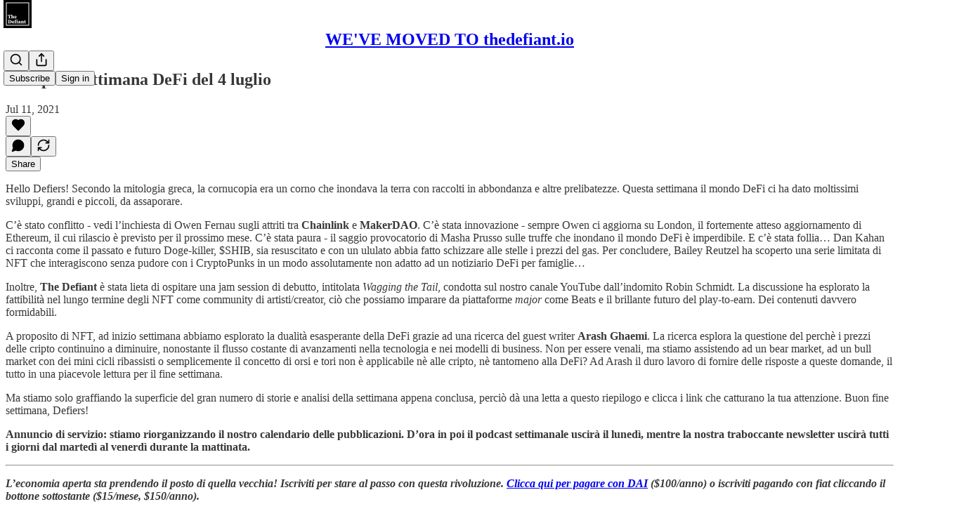

--- FILE ---
content_type: text/html; charset=utf-8
request_url: https://thedefiant.substack.com/p/recap-la-settimana-defi-del-4-luglio?open=false
body_size: 42116
content:
<!DOCTYPE html>
<html lang="en">
    <head>
        <meta charset="utf-8" />
        <meta name="norton-safeweb-site-verification" content="24usqpep0ejc5w6hod3dulxwciwp0djs6c6ufp96av3t4whuxovj72wfkdjxu82yacb7430qjm8adbd5ezlt4592dq4zrvadcn9j9n-0btgdzpiojfzno16-fnsnu7xd" />
        
        <link rel="preconnect" href="https://substackcdn.com" />
        

        
            <title data-rh="true">Recap: la settimana DeFi del 4 luglio - by Hugo J. Bresolin</title>
            
            <meta data-rh="true" name="theme-color" content="#ffffff"/><meta data-rh="true" property="og:type" content="article"/><meta data-rh="true" property="og:title" content="Recap: la settimana DeFi del 4 luglio"/><meta data-rh="true" name="twitter:title" content="Recap: la settimana DeFi del 4 luglio"/><meta data-rh="true" name="description" content="Hello Defiers!"/><meta data-rh="true" property="og:description" content="Hello Defiers!"/><meta data-rh="true" name="twitter:description" content="Hello Defiers!"/><meta data-rh="true" property="og:image" content="https://substackcdn.com/image/fetch/$s_!4QS0!,w_1200,h_675,c_fill,f_jpg,q_auto:good,fl_progressive:steep,g_auto/https%3A%2F%2Fbucketeer-e05bbc84-baa3-437e-9518-adb32be77984.s3.amazonaws.com%2Fpublic%2Fimages%2F6aa6d49c-87cd-40d5-94e0-277f4808817b_500x500.png"/><meta data-rh="true" name="twitter:image" content="https://substackcdn.com/image/fetch/$s_!-Iau!,f_auto,q_auto:best,fl_progressive:steep/https%3A%2F%2Fthedefiant.substack.com%2Fapi%2Fv1%2Fpost_preview%2F38635126%2Ftwitter.jpg%3Fversion%3D4"/><meta data-rh="true" name="twitter:card" content="summary_large_image"/><meta data-rh="true" property="interactionStatistic" content="[{&quot;@type&quot;:&quot;InteractionCounter&quot;,&quot;interactionType&quot;:&quot;https://schema.org/LikeAction&quot;,&quot;userInteractionCount&quot;:0},{&quot;@type&quot;:&quot;InteractionCounter&quot;,&quot;interactionType&quot;:&quot;https://schema.org/CommentAction&quot;,&quot;userInteractionCount&quot;:0}]"/>
            
            
        

        

        <style>
          @layer legacy, tailwind, pencraftReset, pencraft;
        </style>

        
        <link rel="preload" as="style" href="https://substackcdn.com/bundle/theme/main.57ec6396ea4b5be03b65.css" />
        
        
        
        <link rel="preload" as="font" href="https://fonts.gstatic.com/s/lora/v37/0QIvMX1D_JOuMwr7I_FMl_E.woff2" crossorigin />
        

        
            
                <link rel="stylesheet" type="text/css" href="https://substackcdn.com/bundle/static/css/7276.087307e6.css" />
            
                <link rel="stylesheet" type="text/css" href="https://substackcdn.com/bundle/static/css/70.ad2da59f.css" />
            
                <link rel="stylesheet" type="text/css" href="https://substackcdn.com/bundle/static/css/2862.c66cf9f6.css" />
            
                <link rel="stylesheet" type="text/css" href="https://substackcdn.com/bundle/static/css/8577.8d59a919.css" />
            
                <link rel="stylesheet" type="text/css" href="https://substackcdn.com/bundle/static/css/4428.8b243146.css" />
            
                <link rel="stylesheet" type="text/css" href="https://substackcdn.com/bundle/static/css/5611.589608fd.css" />
            
                <link rel="stylesheet" type="text/css" href="https://substackcdn.com/bundle/static/css/5234.05e42d3b.css" />
            
                <link rel="stylesheet" type="text/css" href="https://substackcdn.com/bundle/static/css/6998.007f4228.css" />
            
                <link rel="stylesheet" type="text/css" href="https://substackcdn.com/bundle/static/css/2102.d69f31f9.css" />
            
                <link rel="stylesheet" type="text/css" href="https://substackcdn.com/bundle/static/css/254.4bc0c92b.css" />
            
                <link rel="stylesheet" type="text/css" href="https://substackcdn.com/bundle/static/css/474.b8c2a441.css" />
            
                <link rel="stylesheet" type="text/css" href="https://substackcdn.com/bundle/static/css/main.aba729d8.css" />
            
                <link rel="stylesheet" type="text/css" href="https://substackcdn.com/bundle/static/css/6379.813be60f.css" />
            
                <link rel="stylesheet" type="text/css" href="https://substackcdn.com/bundle/static/css/474.b8c2a441.css" />
            
                <link rel="stylesheet" type="text/css" href="https://substackcdn.com/bundle/static/css/254.4bc0c92b.css" />
            
                <link rel="stylesheet" type="text/css" href="https://substackcdn.com/bundle/static/css/2102.d69f31f9.css" />
            
                <link rel="stylesheet" type="text/css" href="https://substackcdn.com/bundle/static/css/6998.007f4228.css" />
            
                <link rel="stylesheet" type="text/css" href="https://substackcdn.com/bundle/static/css/5234.05e42d3b.css" />
            
                <link rel="stylesheet" type="text/css" href="https://substackcdn.com/bundle/static/css/5611.589608fd.css" />
            
                <link rel="stylesheet" type="text/css" href="https://substackcdn.com/bundle/static/css/4428.8b243146.css" />
            
                <link rel="stylesheet" type="text/css" href="https://substackcdn.com/bundle/static/css/8577.8d59a919.css" />
            
                <link rel="stylesheet" type="text/css" href="https://substackcdn.com/bundle/static/css/2862.c66cf9f6.css" />
            
        

        
        
        
        
        <meta name="viewport" content="width=device-width, initial-scale=1, maximum-scale=1, user-scalable=0, viewport-fit=cover" />
        <meta name="author" content="Hugo J. Bresolin" />
        <meta property="og:url" content="https://thedefiant.substack.com/p/recap-la-settimana-defi-del-4-luglio" />
        
        
        <link rel="canonical" href="https://thedefiant.substack.com/p/recap-la-settimana-defi-del-4-luglio" />
        

        

        

        

        
            
                <link rel="shortcut icon" href="https://substackcdn.com/image/fetch/$s_!plW8!,f_auto,q_auto:good,fl_progressive:steep/https%3A%2F%2Fbucketeer-e05bbc84-baa3-437e-9518-adb32be77984.s3.amazonaws.com%2Fpublic%2Fimages%2Fa9a28fc3-4d9c-4a48-a71f-8a3265ea1aac%2Ffavicon.ico">
            
        
            
                <link rel="icon" type="image/png" sizes="16x16" href="https://substackcdn.com/image/fetch/$s_!gpFK!,f_auto,q_auto:good,fl_progressive:steep/https%3A%2F%2Fbucketeer-e05bbc84-baa3-437e-9518-adb32be77984.s3.amazonaws.com%2Fpublic%2Fimages%2Fa9a28fc3-4d9c-4a48-a71f-8a3265ea1aac%2Ffavicon-16x16.png">
            
        
            
                <link rel="icon" type="image/png" sizes="32x32" href="https://substackcdn.com/image/fetch/$s_!bIa2!,f_auto,q_auto:good,fl_progressive:steep/https%3A%2F%2Fbucketeer-e05bbc84-baa3-437e-9518-adb32be77984.s3.amazonaws.com%2Fpublic%2Fimages%2Fa9a28fc3-4d9c-4a48-a71f-8a3265ea1aac%2Ffavicon-32x32.png">
            
        
            
                <link rel="icon" type="image/png" sizes="48x48" href="https://substackcdn.com/image/fetch/$s_!_s2j!,f_auto,q_auto:good,fl_progressive:steep/https%3A%2F%2Fbucketeer-e05bbc84-baa3-437e-9518-adb32be77984.s3.amazonaws.com%2Fpublic%2Fimages%2Fa9a28fc3-4d9c-4a48-a71f-8a3265ea1aac%2Ffavicon-48x48.png">
            
        
            
                <link rel="apple-touch-icon" sizes="57x57" href="https://substackcdn.com/image/fetch/$s_!wJCK!,f_auto,q_auto:good,fl_progressive:steep/https%3A%2F%2Fbucketeer-e05bbc84-baa3-437e-9518-adb32be77984.s3.amazonaws.com%2Fpublic%2Fimages%2Fa9a28fc3-4d9c-4a48-a71f-8a3265ea1aac%2Fapple-touch-icon-57x57.png">
            
        
            
                <link rel="apple-touch-icon" sizes="60x60" href="https://substackcdn.com/image/fetch/$s_!cAx_!,f_auto,q_auto:good,fl_progressive:steep/https%3A%2F%2Fbucketeer-e05bbc84-baa3-437e-9518-adb32be77984.s3.amazonaws.com%2Fpublic%2Fimages%2Fa9a28fc3-4d9c-4a48-a71f-8a3265ea1aac%2Fapple-touch-icon-60x60.png">
            
        
            
                <link rel="apple-touch-icon" sizes="72x72" href="https://substackcdn.com/image/fetch/$s_!kyig!,f_auto,q_auto:good,fl_progressive:steep/https%3A%2F%2Fbucketeer-e05bbc84-baa3-437e-9518-adb32be77984.s3.amazonaws.com%2Fpublic%2Fimages%2Fa9a28fc3-4d9c-4a48-a71f-8a3265ea1aac%2Fapple-touch-icon-72x72.png">
            
        
            
                <link rel="apple-touch-icon" sizes="76x76" href="https://substackcdn.com/image/fetch/$s_!hizz!,f_auto,q_auto:good,fl_progressive:steep/https%3A%2F%2Fbucketeer-e05bbc84-baa3-437e-9518-adb32be77984.s3.amazonaws.com%2Fpublic%2Fimages%2Fa9a28fc3-4d9c-4a48-a71f-8a3265ea1aac%2Fapple-touch-icon-76x76.png">
            
        
            
                <link rel="apple-touch-icon" sizes="114x114" href="https://substackcdn.com/image/fetch/$s_!E3k0!,f_auto,q_auto:good,fl_progressive:steep/https%3A%2F%2Fbucketeer-e05bbc84-baa3-437e-9518-adb32be77984.s3.amazonaws.com%2Fpublic%2Fimages%2Fa9a28fc3-4d9c-4a48-a71f-8a3265ea1aac%2Fapple-touch-icon-114x114.png">
            
        
            
                <link rel="apple-touch-icon" sizes="120x120" href="https://substackcdn.com/image/fetch/$s_!ua_J!,f_auto,q_auto:good,fl_progressive:steep/https%3A%2F%2Fbucketeer-e05bbc84-baa3-437e-9518-adb32be77984.s3.amazonaws.com%2Fpublic%2Fimages%2Fa9a28fc3-4d9c-4a48-a71f-8a3265ea1aac%2Fapple-touch-icon-120x120.png">
            
        
            
                <link rel="apple-touch-icon" sizes="144x144" href="https://substackcdn.com/image/fetch/$s_!1HDH!,f_auto,q_auto:good,fl_progressive:steep/https%3A%2F%2Fbucketeer-e05bbc84-baa3-437e-9518-adb32be77984.s3.amazonaws.com%2Fpublic%2Fimages%2Fa9a28fc3-4d9c-4a48-a71f-8a3265ea1aac%2Fapple-touch-icon-144x144.png">
            
        
            
                <link rel="apple-touch-icon" sizes="152x152" href="https://substackcdn.com/image/fetch/$s_!vJOy!,f_auto,q_auto:good,fl_progressive:steep/https%3A%2F%2Fbucketeer-e05bbc84-baa3-437e-9518-adb32be77984.s3.amazonaws.com%2Fpublic%2Fimages%2Fa9a28fc3-4d9c-4a48-a71f-8a3265ea1aac%2Fapple-touch-icon-152x152.png">
            
        
            
                <link rel="apple-touch-icon" sizes="167x167" href="https://substackcdn.com/image/fetch/$s_!lzid!,f_auto,q_auto:good,fl_progressive:steep/https%3A%2F%2Fbucketeer-e05bbc84-baa3-437e-9518-adb32be77984.s3.amazonaws.com%2Fpublic%2Fimages%2Fa9a28fc3-4d9c-4a48-a71f-8a3265ea1aac%2Fapple-touch-icon-167x167.png">
            
        
            
                <link rel="apple-touch-icon" sizes="180x180" href="https://substackcdn.com/image/fetch/$s_!XPS9!,f_auto,q_auto:good,fl_progressive:steep/https%3A%2F%2Fbucketeer-e05bbc84-baa3-437e-9518-adb32be77984.s3.amazonaws.com%2Fpublic%2Fimages%2Fa9a28fc3-4d9c-4a48-a71f-8a3265ea1aac%2Fapple-touch-icon-180x180.png">
            
        
            
                <link rel="apple-touch-icon" sizes="1024x1024" href="https://substackcdn.com/image/fetch/$s_!q6wc!,f_auto,q_auto:good,fl_progressive:steep/https%3A%2F%2Fbucketeer-e05bbc84-baa3-437e-9518-adb32be77984.s3.amazonaws.com%2Fpublic%2Fimages%2Fa9a28fc3-4d9c-4a48-a71f-8a3265ea1aac%2Fapple-touch-icon-1024x1024.png">
            
        
            
        
            
        
            
        

        

        
            <link rel="alternate" type="application/rss+xml" href="/feed" title="WE&#39;VE MOVED TO thedefiant.io"/>
        

        
        
          <style>
            @font-face{font-family:'Lora';font-style:italic;font-weight:400;font-display:fallback;src:url(https://fonts.gstatic.com/s/lora/v37/0QI8MX1D_JOuMw_hLdO6T2wV9KnW-MoFoqJ2nPWc3ZyhTjcV.woff2) format('woff2');unicode-range:U+0460-052F,U+1C80-1C8A,U+20B4,U+2DE0-2DFF,U+A640-A69F,U+FE2E-FE2F}@font-face{font-family:'Lora';font-style:italic;font-weight:400;font-display:fallback;src:url(https://fonts.gstatic.com/s/lora/v37/0QI8MX1D_JOuMw_hLdO6T2wV9KnW-MoFoqt2nPWc3ZyhTjcV.woff2) format('woff2');unicode-range:U+0301,U+0400-045F,U+0490-0491,U+04B0-04B1,U+2116}@font-face{font-family:'Lora';font-style:italic;font-weight:400;font-display:fallback;src:url(https://fonts.gstatic.com/s/lora/v37/0QI8MX1D_JOuMw_hLdO6T2wV9KnW-MoFoqB2nPWc3ZyhTjcV.woff2) format('woff2');unicode-range:U+0102-0103,U+0110-0111,U+0128-0129,U+0168-0169,U+01A0-01A1,U+01AF-01B0,U+0300-0301,U+0303-0304,U+0308-0309,U+0323,U+0329,U+1EA0-1EF9,U+20AB}@font-face{font-family:'Lora';font-style:italic;font-weight:400;font-display:fallback;src:url(https://fonts.gstatic.com/s/lora/v37/0QI8MX1D_JOuMw_hLdO6T2wV9KnW-MoFoqF2nPWc3ZyhTjcV.woff2) format('woff2');unicode-range:U+0100-02BA,U+02BD-02C5,U+02C7-02CC,U+02CE-02D7,U+02DD-02FF,U+0304,U+0308,U+0329,U+1D00-1DBF,U+1E00-1E9F,U+1EF2-1EFF,U+2020,U+20A0-20AB,U+20AD-20C0,U+2113,U+2C60-2C7F,U+A720-A7FF}@font-face{font-family:'Lora';font-style:italic;font-weight:400;font-display:fallback;src:url(https://fonts.gstatic.com/s/lora/v37/0QI8MX1D_JOuMw_hLdO6T2wV9KnW-MoFoq92nPWc3ZyhTg.woff2) format('woff2');unicode-range:U+0000-00FF,U+0131,U+0152-0153,U+02BB-02BC,U+02C6,U+02DA,U+02DC,U+0304,U+0308,U+0329,U+2000-206F,U+20AC,U+2122,U+2191,U+2193,U+2212,U+2215,U+FEFF,U+FFFD}@font-face{font-family:'Lora';font-style:normal;font-weight:400;font-display:fallback;src:url(https://fonts.gstatic.com/s/lora/v37/0QIvMX1D_JOuMwf7I_FMl_GW8g.woff2) format('woff2');unicode-range:U+0460-052F,U+1C80-1C8A,U+20B4,U+2DE0-2DFF,U+A640-A69F,U+FE2E-FE2F}@font-face{font-family:'Lora';font-style:normal;font-weight:400;font-display:fallback;src:url(https://fonts.gstatic.com/s/lora/v37/0QIvMX1D_JOuMw77I_FMl_GW8g.woff2) format('woff2');unicode-range:U+0301,U+0400-045F,U+0490-0491,U+04B0-04B1,U+2116}@font-face{font-family:'Lora';font-style:normal;font-weight:400;font-display:fallback;src:url(https://fonts.gstatic.com/s/lora/v37/0QIvMX1D_JOuMwX7I_FMl_GW8g.woff2) format('woff2');unicode-range:U+0102-0103,U+0110-0111,U+0128-0129,U+0168-0169,U+01A0-01A1,U+01AF-01B0,U+0300-0301,U+0303-0304,U+0308-0309,U+0323,U+0329,U+1EA0-1EF9,U+20AB}@font-face{font-family:'Lora';font-style:normal;font-weight:400;font-display:fallback;src:url(https://fonts.gstatic.com/s/lora/v37/0QIvMX1D_JOuMwT7I_FMl_GW8g.woff2) format('woff2');unicode-range:U+0100-02BA,U+02BD-02C5,U+02C7-02CC,U+02CE-02D7,U+02DD-02FF,U+0304,U+0308,U+0329,U+1D00-1DBF,U+1E00-1E9F,U+1EF2-1EFF,U+2020,U+20A0-20AB,U+20AD-20C0,U+2113,U+2C60-2C7F,U+A720-A7FF}@font-face{font-family:'Lora';font-style:normal;font-weight:400;font-display:fallback;src:url(https://fonts.gstatic.com/s/lora/v37/0QIvMX1D_JOuMwr7I_FMl_E.woff2) format('woff2');unicode-range:U+0000-00FF,U+0131,U+0152-0153,U+02BB-02BC,U+02C6,U+02DA,U+02DC,U+0304,U+0308,U+0329,U+2000-206F,U+20AC,U+2122,U+2191,U+2193,U+2212,U+2215,U+FEFF,U+FFFD}@font-face{font-family:'Lora';font-style:normal;font-weight:500;font-display:fallback;src:url(https://fonts.gstatic.com/s/lora/v37/0QIvMX1D_JOuMwf7I_FMl_GW8g.woff2) format('woff2');unicode-range:U+0460-052F,U+1C80-1C8A,U+20B4,U+2DE0-2DFF,U+A640-A69F,U+FE2E-FE2F}@font-face{font-family:'Lora';font-style:normal;font-weight:500;font-display:fallback;src:url(https://fonts.gstatic.com/s/lora/v37/0QIvMX1D_JOuMw77I_FMl_GW8g.woff2) format('woff2');unicode-range:U+0301,U+0400-045F,U+0490-0491,U+04B0-04B1,U+2116}@font-face{font-family:'Lora';font-style:normal;font-weight:500;font-display:fallback;src:url(https://fonts.gstatic.com/s/lora/v37/0QIvMX1D_JOuMwX7I_FMl_GW8g.woff2) format('woff2');unicode-range:U+0102-0103,U+0110-0111,U+0128-0129,U+0168-0169,U+01A0-01A1,U+01AF-01B0,U+0300-0301,U+0303-0304,U+0308-0309,U+0323,U+0329,U+1EA0-1EF9,U+20AB}@font-face{font-family:'Lora';font-style:normal;font-weight:500;font-display:fallback;src:url(https://fonts.gstatic.com/s/lora/v37/0QIvMX1D_JOuMwT7I_FMl_GW8g.woff2) format('woff2');unicode-range:U+0100-02BA,U+02BD-02C5,U+02C7-02CC,U+02CE-02D7,U+02DD-02FF,U+0304,U+0308,U+0329,U+1D00-1DBF,U+1E00-1E9F,U+1EF2-1EFF,U+2020,U+20A0-20AB,U+20AD-20C0,U+2113,U+2C60-2C7F,U+A720-A7FF}@font-face{font-family:'Lora';font-style:normal;font-weight:500;font-display:fallback;src:url(https://fonts.gstatic.com/s/lora/v37/0QIvMX1D_JOuMwr7I_FMl_E.woff2) format('woff2');unicode-range:U+0000-00FF,U+0131,U+0152-0153,U+02BB-02BC,U+02C6,U+02DA,U+02DC,U+0304,U+0308,U+0329,U+2000-206F,U+20AC,U+2122,U+2191,U+2193,U+2212,U+2215,U+FEFF,U+FFFD}@font-face{font-family:'Lora';font-style:normal;font-weight:600;font-display:fallback;src:url(https://fonts.gstatic.com/s/lora/v37/0QIvMX1D_JOuMwf7I_FMl_GW8g.woff2) format('woff2');unicode-range:U+0460-052F,U+1C80-1C8A,U+20B4,U+2DE0-2DFF,U+A640-A69F,U+FE2E-FE2F}@font-face{font-family:'Lora';font-style:normal;font-weight:600;font-display:fallback;src:url(https://fonts.gstatic.com/s/lora/v37/0QIvMX1D_JOuMw77I_FMl_GW8g.woff2) format('woff2');unicode-range:U+0301,U+0400-045F,U+0490-0491,U+04B0-04B1,U+2116}@font-face{font-family:'Lora';font-style:normal;font-weight:600;font-display:fallback;src:url(https://fonts.gstatic.com/s/lora/v37/0QIvMX1D_JOuMwX7I_FMl_GW8g.woff2) format('woff2');unicode-range:U+0102-0103,U+0110-0111,U+0128-0129,U+0168-0169,U+01A0-01A1,U+01AF-01B0,U+0300-0301,U+0303-0304,U+0308-0309,U+0323,U+0329,U+1EA0-1EF9,U+20AB}@font-face{font-family:'Lora';font-style:normal;font-weight:600;font-display:fallback;src:url(https://fonts.gstatic.com/s/lora/v37/0QIvMX1D_JOuMwT7I_FMl_GW8g.woff2) format('woff2');unicode-range:U+0100-02BA,U+02BD-02C5,U+02C7-02CC,U+02CE-02D7,U+02DD-02FF,U+0304,U+0308,U+0329,U+1D00-1DBF,U+1E00-1E9F,U+1EF2-1EFF,U+2020,U+20A0-20AB,U+20AD-20C0,U+2113,U+2C60-2C7F,U+A720-A7FF}@font-face{font-family:'Lora';font-style:normal;font-weight:600;font-display:fallback;src:url(https://fonts.gstatic.com/s/lora/v37/0QIvMX1D_JOuMwr7I_FMl_E.woff2) format('woff2');unicode-range:U+0000-00FF,U+0131,U+0152-0153,U+02BB-02BC,U+02C6,U+02DA,U+02DC,U+0304,U+0308,U+0329,U+2000-206F,U+20AC,U+2122,U+2191,U+2193,U+2212,U+2215,U+FEFF,U+FFFD}@font-face{font-family:'Lora';font-style:normal;font-weight:700;font-display:fallback;src:url(https://fonts.gstatic.com/s/lora/v37/0QIvMX1D_JOuMwf7I_FMl_GW8g.woff2) format('woff2');unicode-range:U+0460-052F,U+1C80-1C8A,U+20B4,U+2DE0-2DFF,U+A640-A69F,U+FE2E-FE2F}@font-face{font-family:'Lora';font-style:normal;font-weight:700;font-display:fallback;src:url(https://fonts.gstatic.com/s/lora/v37/0QIvMX1D_JOuMw77I_FMl_GW8g.woff2) format('woff2');unicode-range:U+0301,U+0400-045F,U+0490-0491,U+04B0-04B1,U+2116}@font-face{font-family:'Lora';font-style:normal;font-weight:700;font-display:fallback;src:url(https://fonts.gstatic.com/s/lora/v37/0QIvMX1D_JOuMwX7I_FMl_GW8g.woff2) format('woff2');unicode-range:U+0102-0103,U+0110-0111,U+0128-0129,U+0168-0169,U+01A0-01A1,U+01AF-01B0,U+0300-0301,U+0303-0304,U+0308-0309,U+0323,U+0329,U+1EA0-1EF9,U+20AB}@font-face{font-family:'Lora';font-style:normal;font-weight:700;font-display:fallback;src:url(https://fonts.gstatic.com/s/lora/v37/0QIvMX1D_JOuMwT7I_FMl_GW8g.woff2) format('woff2');unicode-range:U+0100-02BA,U+02BD-02C5,U+02C7-02CC,U+02CE-02D7,U+02DD-02FF,U+0304,U+0308,U+0329,U+1D00-1DBF,U+1E00-1E9F,U+1EF2-1EFF,U+2020,U+20A0-20AB,U+20AD-20C0,U+2113,U+2C60-2C7F,U+A720-A7FF}@font-face{font-family:'Lora';font-style:normal;font-weight:700;font-display:fallback;src:url(https://fonts.gstatic.com/s/lora/v37/0QIvMX1D_JOuMwr7I_FMl_E.woff2) format('woff2');unicode-range:U+0000-00FF,U+0131,U+0152-0153,U+02BB-02BC,U+02C6,U+02DA,U+02DC,U+0304,U+0308,U+0329,U+2000-206F,U+20AC,U+2122,U+2191,U+2193,U+2212,U+2215,U+FEFF,U+FFFD}
            
          </style>
        
        

        <style>:root{--color_theme_bg_pop:#2ee240;--background_pop:#2ee240;--cover_bg_color:#FFFFFF;--cover_bg_color_secondary:#f0f0f0;--background_pop_darken:#1ed831;--print_on_pop:#ffffff;--color_theme_bg_pop_darken:#1ed831;--color_theme_print_on_pop:#ffffff;--color_theme_bg_pop_20:rgba(46, 226, 64, 0.2);--color_theme_bg_pop_30:rgba(46, 226, 64, 0.3);--print_pop:#2ee240;--color_theme_accent:#2ee240;--cover_print_primary:#363737;--cover_print_secondary:#757575;--cover_print_tertiary:#b6b6b6;--cover_border_color:#2ee240;--font_family_headings_preset:'SF Pro Display', -apple-system, system-ui, BlinkMacSystemFont, 'Inter', 'Segoe UI', Roboto, Helvetica, Arial, sans-serif, 'Apple Color Emoji', 'Segoe UI Emoji', 'Segoe UI Symbol';--font_weight_headings_preset:900;--font_family_body_preset:Lora,sans-serif;--font_weight_body_preset:400;--font_size_body_offset:1px;--font_preset_heading:heavy_sans;--font_preset_body:fancy_serif;--home_hero:newspaper;--home_posts:list;--web_bg_color:#ffffff;--background_contrast_1:#f0f0f0;--background_contrast_2:#dddddd;--background_contrast_3:#b7b7b7;--background_contrast_4:#929292;--background_contrast_5:#515151;--color_theme_bg_contrast_1:#f0f0f0;--color_theme_bg_contrast_2:#dddddd;--color_theme_bg_contrast_3:#b7b7b7;--color_theme_bg_contrast_4:#929292;--color_theme_bg_contrast_5:#515151;--color_theme_bg_elevated:#ffffff;--color_theme_bg_elevated_secondary:#f0f0f0;--color_theme_bg_elevated_tertiary:#dddddd;--color_theme_detail:#e6e6e6;--background_contrast_pop:rgba(46, 226, 64, 0.4);--color_theme_bg_contrast_pop:rgba(46, 226, 64, 0.4);--theme_bg_is_dark:0;--print_on_web_bg_color:#363737;--print_secondary_on_web_bg_color:#868787;--background_pop_rgb:46, 226, 64;--color_theme_bg_pop_rgb:46, 226, 64;--color_theme_accent_rgb:46, 226, 64;}</style>

        
            <link rel="stylesheet" href="https://substackcdn.com/bundle/theme/main.57ec6396ea4b5be03b65.css" />
        

        <style></style>

        

        

        

        
    </head>

    <body class="">
        

        
            <noscript><iframe src="https://www.googletagmanager.com/ns.html?id=GTM-WPRTVVG" height="0"
                              width="0" style="display:none;visibility:hidden"></iframe></noscript>
        

        

        

        

        

        <div id="entry">
            <div id="main" class="main typography use-theme-bg"><div class="pencraft pc-display-contents pc-reset pubTheme-yiXxQA"><div data-testid="navbar" class="main-menu"><div class="mainMenuContent-DME8DR"><div style="position:relative;height:71px;" class="pencraft pc-display-flex pc-gap-12 pc-paddingLeft-20 pc-paddingRight-20 pc-justifyContent-space-between pc-alignItems-center pc-reset border-bottom-detail-k1F6C4 topBar-pIF0J1"><div style="flex-basis:0px;flex-grow:1;" class="logoContainer-p12gJb"><a href="/" native class="pencraft pc-display-contents pc-reset"><div draggable="false" class="pencraft pc-display-flex pc-position-relative pc-reset"><div style="width:40px;height:40px;" class="pencraft pc-display-flex pc-reset bg-white-ZBV5av pc-borderRadius-sm overflow-hidden-WdpwT6 sizing-border-box-DggLA4"><picture><source type="image/webp" srcset="https://substackcdn.com/image/fetch/$s_!gnLG!,w_80,h_80,c_fill,f_webp,q_auto:good,fl_progressive:steep,g_auto/https%3A%2F%2Fbucketeer-e05bbc84-baa3-437e-9518-adb32be77984.s3.amazonaws.com%2Fpublic%2Fimages%2F2be8b3d5-1ea3-4079-bdfc-159eb01882cd_1080x1080.png"/><img src="https://substackcdn.com/image/fetch/$s_!gnLG!,w_80,h_80,c_fill,f_auto,q_auto:good,fl_progressive:steep,g_auto/https%3A%2F%2Fbucketeer-e05bbc84-baa3-437e-9518-adb32be77984.s3.amazonaws.com%2Fpublic%2Fimages%2F2be8b3d5-1ea3-4079-bdfc-159eb01882cd_1080x1080.png" sizes="100vw" alt="WE'VE MOVED TO thedefiant.io" width="80" height="80" style="width:40px;height:40px;" draggable="false" class="img-OACg1c object-fit-cover-u4ReeV pencraft pc-reset"/></picture></div></div></a></div><div style="flex-grow:0;" class="titleContainer-DJYq5v"><h1 class="pencraft pc-reset font-pub-headings-FE5byy reset-IxiVJZ title-oOnUGd"><a href="/" class="pencraft pc-display-contents pc-reset">WE'VE MOVED TO thedefiant.io</a></h1></div><div style="flex-basis:0px;flex-grow:1;" class="pencraft pc-display-flex pc-justifyContent-flex-end pc-alignItems-center pc-reset"><div class="buttonsContainer-SJBuep"><div class="pencraft pc-display-flex pc-gap-8 pc-justifyContent-flex-end pc-alignItems-center pc-reset navbar-buttons"><div class="pencraft pc-display-flex pc-gap-4 pc-reset"><span data-state="closed"><button tabindex="0" type="button" aria-label="Search" class="pencraft pc-reset pencraft iconButton-mq_Et5 iconButtonBase-dJGHgN buttonBase-GK1x3M buttonStyle-r7yGCK size_md-gCDS3o priority_tertiary-rlke8z"><svg xmlns="http://www.w3.org/2000/svg" width="20" height="20" viewBox="0 0 24 24" fill="none" stroke="currentColor" stroke-width="2" stroke-linecap="round" stroke-linejoin="round" class="lucide lucide-search"><circle cx="11" cy="11" r="8"></circle><path d="m21 21-4.3-4.3"></path></svg></button></span><button tabindex="0" type="button" aria-label="Share Publication" id="headlessui-menu-button-P0-5" aria-haspopup="menu" aria-expanded="false" data-headlessui-state class="pencraft pc-reset pencraft iconButton-mq_Et5 iconButtonBase-dJGHgN buttonBase-GK1x3M buttonStyle-r7yGCK size_md-gCDS3o priority_tertiary-rlke8z"><svg xmlns="http://www.w3.org/2000/svg" width="20" height="20" viewBox="0 0 24 24" fill="none" stroke="currentColor" stroke-width="2" stroke-linecap="round" stroke-linejoin="round" class="lucide lucide-share"><path d="M4 12v8a2 2 0 0 0 2 2h12a2 2 0 0 0 2-2v-8"></path><polyline points="16 6 12 2 8 6"></polyline><line x1="12" x2="12" y1="2" y2="15"></line></svg></button></div><button tabindex="0" type="button" data-testid="noncontributor-cta-button" class="pencraft pc-reset pencraft buttonBase-GK1x3M buttonText-X0uSmG buttonStyle-r7yGCK priority_primary-RfbeYt size_md-gCDS3o">Subscribe</button><button tabindex="0" type="button" native data-href="https://substack.com/sign-in?redirect=%2Fp%2Frecap-la-settimana-defi-del-4-luglio%3Fopen%3Dfalse&amp;for_pub=thedefiant" class="pencraft pc-reset pencraft buttonBase-GK1x3M buttonText-X0uSmG buttonStyle-r7yGCK priority_tertiary-rlke8z size_md-gCDS3o">Sign in</button></div></div></div></div></div><div style="height:72px;"></div></div></div><div><script type="application/ld+json">{"@context":"https://schema.org","@type":"NewsArticle","url":"https://thedefiant.substack.com/p/recap-la-settimana-defi-del-4-luglio","mainEntityOfPage":"https://thedefiant.substack.com/p/recap-la-settimana-defi-del-4-luglio","headline":"Recap: la settimana DeFi del 4 luglio","description":"Hello Defiers!","image":[{"@type":"ImageObject","url":"https://bucketeer-e05bbc84-baa3-437e-9518-adb32be77984.s3.amazonaws.com/public/images/6aa6d49c-87cd-40d5-94e0-277f4808817b_500x500.png"}],"datePublished":"2021-07-11T17:35:56+00:00","dateModified":"2021-07-11T17:35:56+00:00","isAccessibleForFree":true,"author":[{"@type":"Person","name":"Hugo J. Bresolin","url":"https://substack.com/profile/41555341-hugo-j-bresolin","description":null,"identifier":"user:41555341"}],"publisher":{"@type":"Organization","name":"WE'VE MOVED TO thedefiant.io","url":"https://thedefiant.substack.com","description":"WE NO LONGER POST CONTENT ON SUBSTACK. GET THE LATEST DEFI AND WEB3 NEWS AT HTTPS://THEDEFIANT.IO","interactionStatistic":{"@type":"InteractionCounter","name":"Subscribers","interactionType":"https://schema.org/SubscribeAction","userInteractionCount":10000},"identifier":"pub:11259","logo":{"@type":"ImageObject","url":"https://substackcdn.com/image/fetch/$s_!gnLG!,f_auto,q_auto:good,fl_progressive:steep/https%3A%2F%2Fbucketeer-e05bbc84-baa3-437e-9518-adb32be77984.s3.amazonaws.com%2Fpublic%2Fimages%2F2be8b3d5-1ea3-4079-bdfc-159eb01882cd_1080x1080.png","contentUrl":"https://substackcdn.com/image/fetch/$s_!gnLG!,f_auto,q_auto:good,fl_progressive:steep/https%3A%2F%2Fbucketeer-e05bbc84-baa3-437e-9518-adb32be77984.s3.amazonaws.com%2Fpublic%2Fimages%2F2be8b3d5-1ea3-4079-bdfc-159eb01882cd_1080x1080.png","thumbnailUrl":"https://substackcdn.com/image/fetch/$s_!gnLG!,w_128,h_128,c_limit,f_auto,q_auto:good,fl_progressive:steep/https%3A%2F%2Fbucketeer-e05bbc84-baa3-437e-9518-adb32be77984.s3.amazonaws.com%2Fpublic%2Fimages%2F2be8b3d5-1ea3-4079-bdfc-159eb01882cd_1080x1080.png"},"image":{"@type":"ImageObject","url":"https://substackcdn.com/image/fetch/$s_!gnLG!,f_auto,q_auto:good,fl_progressive:steep/https%3A%2F%2Fbucketeer-e05bbc84-baa3-437e-9518-adb32be77984.s3.amazonaws.com%2Fpublic%2Fimages%2F2be8b3d5-1ea3-4079-bdfc-159eb01882cd_1080x1080.png","contentUrl":"https://substackcdn.com/image/fetch/$s_!gnLG!,f_auto,q_auto:good,fl_progressive:steep/https%3A%2F%2Fbucketeer-e05bbc84-baa3-437e-9518-adb32be77984.s3.amazonaws.com%2Fpublic%2Fimages%2F2be8b3d5-1ea3-4079-bdfc-159eb01882cd_1080x1080.png","thumbnailUrl":"https://substackcdn.com/image/fetch/$s_!gnLG!,w_128,h_128,c_limit,f_auto,q_auto:good,fl_progressive:steep/https%3A%2F%2Fbucketeer-e05bbc84-baa3-437e-9518-adb32be77984.s3.amazonaws.com%2Fpublic%2Fimages%2F2be8b3d5-1ea3-4079-bdfc-159eb01882cd_1080x1080.png"},"sameAs":["https://twitter.com/CamiRusso"]}}</script><div aria-label="Post" role="main" class="single-post-container"><div class="container"><div class="single-post"><div class="pencraft pc-display-contents pc-reset pubTheme-yiXxQA"><article class="typography newsletter-post post"><div role="region" aria-label="Post header" class="post-header"><h1 dir="auto" class="post-title published title-X77sOw">Recap: la settimana DeFi del 4 luglio</h1><div aria-label="Post UFI" role="region" class="pencraft pc-display-flex pc-flexDirection-column pc-paddingBottom-16 pc-reset"><div class="pencraft pc-display-flex pc-flexDirection-column pc-paddingTop-16 pc-paddingBottom-16 pc-reset"><div class="pencraft pc-display-flex pc-gap-12 pc-alignItems-center pc-reset byline-wrapper"><div class="pencraft pc-display-flex pc-flexDirection-column pc-reset"><div class="pencraft pc-display-flex pc-gap-4 pc-reset"><div class="pencraft pc-reset color-pub-secondary-text-hGQ02T line-height-20-t4M0El font-meta-MWBumP size-11-NuY2Zx weight-medium-fw81nC transform-uppercase-yKDgcq reset-IxiVJZ meta-EgzBVA">Jul 11, 2021</div></div></div></div></div><div class="pencraft pc-display-flex pc-gap-16 pc-paddingTop-16 pc-paddingBottom-16 pc-justifyContent-space-between pc-alignItems-center pc-reset flex-grow-rzmknG border-top-detail-themed-k9TZAY border-bottom-detail-themed-Ua9186 post-ufi"><div class="pencraft pc-display-flex pc-gap-8 pc-reset"><div class="like-button-container post-ufi-button style-button"><button tabindex="0" type="button" aria-label="Like" aria-pressed="false" class="pencraft pc-reset pencraft post-ufi-button style-button no-label with-border"><svg role="img" style="height:20px;width:20px;" width="20" height="20" viewBox="0 0 24 24" fill="#000000" stroke-width="2" stroke="#000" xmlns="http://www.w3.org/2000/svg" class="icon"><g><title></title><svg xmlns="http://www.w3.org/2000/svg" width="24" height="24" viewBox="0 0 24 24" stroke-width="2" stroke-linecap="round" stroke-linejoin="round" class="lucide lucide-heart"><path d="M19 14c1.49-1.46 3-3.21 3-5.5A5.5 5.5 0 0 0 16.5 3c-1.76 0-3 .5-4.5 2-1.5-1.5-2.74-2-4.5-2A5.5 5.5 0 0 0 2 8.5c0 2.3 1.5 4.05 3 5.5l7 7Z"></path></svg></g></svg></button></div><button tabindex="0" type="button" aria-label="View comments (0)" data-href="https://thedefiant.substack.com/p/recap-la-settimana-defi-del-4-luglio/comments" class="pencraft pc-reset pencraft post-ufi-button style-button post-ufi-comment-button no-label with-border"><svg role="img" style="height:20px;width:20px;" width="20" height="20" viewBox="0 0 24 24" fill="#000000" stroke-width="2" stroke="#000" xmlns="http://www.w3.org/2000/svg" class="icon"><g><title></title><svg xmlns="http://www.w3.org/2000/svg" width="24" height="24" viewBox="0 0 24 24" stroke-width="2" stroke-linecap="round" stroke-linejoin="round" class="lucide lucide-message-circle"><path d="M7.9 20A9 9 0 1 0 4 16.1L2 22Z"></path></svg></g></svg></button><button tabindex="0" type="button" class="pencraft pc-reset pencraft post-ufi-button style-button no-label with-border"><svg role="img" style="height:20px;width:20px;" width="20" height="20" viewBox="0 0 24 24" fill="none" stroke-width="2" stroke="#000" xmlns="http://www.w3.org/2000/svg" class="icon"><g><title></title><path d="M21 3V8M21 8H16M21 8L18 5.29962C16.7056 4.14183 15.1038 3.38328 13.3879 3.11547C11.6719 2.84766 9.9152 3.08203 8.32951 3.79031C6.74382 4.49858 5.39691 5.65051 4.45125 7.10715C3.5056 8.5638 3.00158 10.2629 3 11.9996M3 21V16M3 16H8M3 16L6 18.7C7.29445 19.8578 8.89623 20.6163 10.6121 20.8841C12.3281 21.152 14.0848 20.9176 15.6705 20.2093C17.2562 19.501 18.6031 18.3491 19.5487 16.8925C20.4944 15.4358 20.9984 13.7367 21 12" stroke-linecap="round" stroke-linejoin="round"></path></g></svg></button></div><div class="pencraft pc-display-flex pc-gap-8 pc-reset"><button tabindex="0" type="button" class="pencraft pc-reset pencraft post-ufi-button style-button has-label with-border"><div class="label">Share</div></button></div></div></div></div><div class="visibility-check"></div><div><div class="available-content"><div dir="auto" class="body markup"><p>Hello Defiers! Secondo la mitologia greca, la cornucopia era un corno che inondava la terra con raccolti in abbondanza e altre prelibatezze. Questa settimana il mondo DeFi ci ha dato moltissimi sviluppi, grandi e piccoli, da assaporare.</p><p><span>C’è stato conflitto - vedi l’inchiesta di Owen Fernau sugli attriti tra </span><strong>Chainlink</strong><span> e </span><strong>MakerDAO</strong><span>. C’è stata innovazione - sempre Owen ci aggiorna su London, il fortemente atteso aggiornamento di Ethereum, il cui rilascio è previsto per il prossimo mese. C’è stata paura - il saggio provocatorio di Masha Prusso sulle truffe che inondano il mondo DeFi è imperdibile. E c’è stata follia… Dan Kahan ci racconta come il passato e futuro Doge-killer, $SHIB, sia resuscitato e con un ululato abbia fatto schizzare alle stelle i prezzi del gas. Per concludere, Bailey Reutzel ha scoperto una serie limitata di NFT che interagiscono senza pudore con i CryptoPunks in un modo assolutamente non adatto ad un notiziario DeFi per famiglie…</span></p><p><span>Inoltre, </span><strong>The Defiant</strong><span> è stata lieta di ospitare una jam session di debutto, intitolata </span><em>Wagging the Tail</em><span>, condotta sul nostro canale YouTube dall’indomito Robin Schmidt. La discussione ha esplorato la fattibilità nel lungo termine degli NFT come community di artisti/creator, ciò che possiamo imparare da piattaforme </span><em>major</em><span> come Beats e il brillante futuro del play-to-earn. Dei contenuti davvero formidabili.</span></p><p><span>A proposito di NFT, ad inizio settimana abbiamo esplorato la dualità esasperante della DeFi grazie ad una ricerca del guest writer </span><strong>Arash Ghaemi</strong><span>. La ricerca esplora la questione del perchè i prezzi delle cripto continuino a diminuire, nonostante il flusso costante di avanzamenti nella tecnologia e nei modelli di business. Non per essere venali, ma stiamo assistendo ad un bear market, ad un bull market con dei mini cicli ribassisti o semplicemente il concetto di orsi e tori non è applicabile nè alle cripto, nè tantomeno alla DeFi? Ad Arash il duro lavoro di fornire delle risposte a queste domande, il tutto in una piacevole lettura per il fine settimana.</span></p><p>Ma stiamo solo graffiando la superficie del gran numero di storie e analisi della settimana appena conclusa, perciò dà una letta a questo riepilogo e clicca i link che catturano la tua attenzione. Buon fine settimana, Defiers!</p><p><strong>Annuncio di servizio: stiamo riorganizzando il nostro calendario delle pubblicazioni. D’ora in poi il podcast settimanale uscirà il lunedì, mentre la nostra traboccante newsletter uscirà tutti i giorni dal martedì al venerdì durante la mattinata.</strong></p><div><hr/></div><p><em><strong><span>L’economia aperta sta prendendo il posto di quella vecchia! Iscriviti per stare al passo con questa rivoluzione. </span><a href="https://newsletter.unlock-protocol.com/?title=The%20Defiant&amp;description=A%20daily%20newsletter%20decrypting%20the%20intersection%20of%20blockchain%20and%20finance.&amp;locks=0x43154Efc9cb33c80833C0dEc1E15bb9CfC1275e5&amp;locks=0xFA7001A0310B5E69B7b95B72aeBaA66C72E084bf" rel>Clicca qui per pagare con DAI</a><span> ($100/anno) o iscriviti pagando con fiat cliccando il bottone sottostante ($15/mese, $150/anno).</span></strong></em></p><div data-component-name="SubscribeWidget" class="subscribe-widget"><div class="pencraft pc-display-flex pc-justifyContent-center pc-reset"><div class="container-IpPqBD"><form action="/api/v1/free?nojs=true" method="post" novalidate class="form form-M5sC90"><input type="hidden" name="first_url" value/><input type="hidden" name="first_referrer" value/><input type="hidden" name="current_url"/><input type="hidden" name="current_referrer"/><input type="hidden" name="first_session_url" value/><input type="hidden" name="first_session_referrer" value/><input type="hidden" name="referral_code"/><input type="hidden" name="source" value="subscribe-widget"/><input type="hidden" name="referring_pub_id"/><input type="hidden" name="additional_referring_pub_ids"/><div class="sideBySideWrap-vGXrwP"><div class="emailInputWrapper-QlA86j"><div class="pencraft pc-display-flex pc-minWidth-0 pc-position-relative pc-reset flex-auto-j3S2WA"><input name="email" placeholder="Type your email..." type="email" class="pencraft emailInput-OkIMeB input-y4v6N4 inputText-pV_yWb"/></div></div><button tabindex="0" type="submit" disabled class="pencraft pc-reset pencraft rightButton primary subscribe-btn button-VFSdkv buttonBase-GK1x3M"><span class="button-text ">Subscribe</span></button></div><div id="error-container"></div></form></div></div></div><div><hr/></div><h3 class="header-anchor-post"><strong>Video</strong><div class="pencraft pc-display-flex pc-alignItems-center pc-position-absolute pc-reset header-anchor-parent"><div class="pencraft pc-display-contents pc-reset pubTheme-yiXxQA"><div id="§video" class="pencraft pc-reset header-anchor offset-top"></div><button tabindex="0" type="button" aria-label="Link" data-href="https://thedefiant.substack.com/i/38635126/video" class="pencraft pc-reset pencraft iconButton-mq_Et5 iconButtonBase-dJGHgN buttonBase-GK1x3M buttonStyle-r7yGCK size_sm-G3LciD priority_secondary-S63h9o"><svg xmlns="http://www.w3.org/2000/svg" width="18" height="18" viewBox="0 0 24 24" fill="none" stroke="currentColor" stroke-width="2" stroke-linecap="round" stroke-linejoin="round" class="lucide lucide-link"><path d="M10 13a5 5 0 0 0 7.54.54l3-3a5 5 0 0 0-7.07-7.07l-1.72 1.71"></path><path d="M14 11a5 5 0 0 0-7.54-.54l-3 3a5 5 0 0 0 7.07 7.07l1.71-1.71"></path></svg></button></div></div></h3><h4 class="header-anchor-post"><strong><span>📺</span><a href="https://www.youtube.com/watch?v=KSbiSyrgbhc" rel> ChainLinkGod vs MakerDAO - BORSE DI CARNE A GO-GO (più o meno)</a></strong><div class="pencraft pc-display-flex pc-alignItems-center pc-position-absolute pc-reset header-anchor-parent"><div class="pencraft pc-display-contents pc-reset pubTheme-yiXxQA"><div id="§chainlinkgod-vs-makerdao-borse-di-carne-a-go-go-piu-o-meno" class="pencraft pc-reset header-anchor offset-top"></div><button tabindex="0" type="button" aria-label="Link" data-href="https://thedefiant.substack.com/i/38635126/chainlinkgod-vs-makerdao-borse-di-carne-a-go-go-piu-o-meno" class="pencraft pc-reset pencraft iconButton-mq_Et5 iconButtonBase-dJGHgN buttonBase-GK1x3M buttonStyle-r7yGCK size_sm-G3LciD priority_secondary-S63h9o"><svg xmlns="http://www.w3.org/2000/svg" width="18" height="18" viewBox="0 0 24 24" fill="none" stroke="currentColor" stroke-width="2" stroke-linecap="round" stroke-linejoin="round" class="lucide lucide-link"><path d="M10 13a5 5 0 0 0 7.54.54l3-3a5 5 0 0 0-7.07-7.07l-1.72 1.71"></path><path d="M14 11a5 5 0 0 0-7.54-.54l-3 3a5 5 0 0 0 7.07 7.07l1.71-1.71"></path></svg></button></div></div></h4><h4 class="header-anchor-post"><div class="pencraft pc-display-flex pc-alignItems-center pc-position-absolute pc-reset header-anchor-parent"><div class="pencraft pc-display-contents pc-reset pubTheme-yiXxQA"><div id="§" class="pencraft pc-reset header-anchor offset-top"></div><button tabindex="0" type="button" aria-label="Link" data-href="https://thedefiant.substack.com/i/38635126/" class="pencraft pc-reset pencraft iconButton-mq_Et5 iconButtonBase-dJGHgN buttonBase-GK1x3M buttonStyle-r7yGCK size_sm-G3LciD priority_secondary-S63h9o"><svg xmlns="http://www.w3.org/2000/svg" width="18" height="18" viewBox="0 0 24 24" fill="none" stroke="currentColor" stroke-width="2" stroke-linecap="round" stroke-linejoin="round" class="lucide lucide-link"><path d="M10 13a5 5 0 0 0 7.54.54l3-3a5 5 0 0 0-7.07-7.07l-1.72 1.71"></path><path d="M14 11a5 5 0 0 0-7.54-.54l-3 3a5 5 0 0 0 7.07 7.07l1.71-1.71"></path></svg></button></div></div></h4><div id="youtube2-KSbiSyrgbhc" data-attrs="{&quot;videoId&quot;:&quot;KSbiSyrgbhc&quot;,&quot;startTime&quot;:null,&quot;endTime&quot;:null}" data-component-name="Youtube2ToDOM" class="youtube-wrap"><div class="youtube-inner"><iframe src="https://www.youtube-nocookie.com/embed/KSbiSyrgbhc?rel=0&amp;autoplay=0&amp;showinfo=0&amp;enablejsapi=0" frameborder="0" loading="lazy" gesture="media" allow="autoplay; fullscreen" allowautoplay="true" allowfullscreen="true" width="728" height="409"></iframe></div></div><h4 class="header-anchor-post"><strong><span>📺</span><a href="https://www.youtube.com/watch?v=kcDbsyX_GzM" rel>Tutorial del martedì: opzioni parzialmente collateralizzate con Opyn</a></strong><div class="pencraft pc-display-flex pc-alignItems-center pc-position-absolute pc-reset header-anchor-parent"><div class="pencraft pc-display-contents pc-reset pubTheme-yiXxQA"><div id="§tutorial-del-martedi-opzioni-parzialmente-collateralizzate-con-opyn" class="pencraft pc-reset header-anchor offset-top"></div><button tabindex="0" type="button" aria-label="Link" data-href="https://thedefiant.substack.com/i/38635126/tutorial-del-martedi-opzioni-parzialmente-collateralizzate-con-opyn" class="pencraft pc-reset pencraft iconButton-mq_Et5 iconButtonBase-dJGHgN buttonBase-GK1x3M buttonStyle-r7yGCK size_sm-G3LciD priority_secondary-S63h9o"><svg xmlns="http://www.w3.org/2000/svg" width="18" height="18" viewBox="0 0 24 24" fill="none" stroke="currentColor" stroke-width="2" stroke-linecap="round" stroke-linejoin="round" class="lucide lucide-link"><path d="M10 13a5 5 0 0 0 7.54.54l3-3a5 5 0 0 0-7.07-7.07l-1.72 1.71"></path><path d="M14 11a5 5 0 0 0-7.54-.54l-3 3a5 5 0 0 0 7.07 7.07l1.71-1.71"></path></svg></button></div></div></h4><div id="youtube2-kcDbsyX_GzM" data-attrs="{&quot;videoId&quot;:&quot;kcDbsyX_GzM&quot;,&quot;startTime&quot;:null,&quot;endTime&quot;:null}" data-component-name="Youtube2ToDOM" class="youtube-wrap"><div class="youtube-inner"><iframe src="https://www.youtube-nocookie.com/embed/kcDbsyX_GzM?rel=0&amp;autoplay=0&amp;showinfo=0&amp;enablejsapi=0" frameborder="0" loading="lazy" gesture="media" allow="autoplay; fullscreen" allowautoplay="true" allowfullscreen="true" width="728" height="409"></iframe></div></div><h4 class="header-anchor-post"><strong><span>📺</span><a href="https://www.youtube.com/watch?v=VUifPoqhAOI" rel> Defiant Weekly: Ethereum è veramente denaro ultra-sicuro?</a></strong><div class="pencraft pc-display-flex pc-alignItems-center pc-position-absolute pc-reset header-anchor-parent"><div class="pencraft pc-display-contents pc-reset pubTheme-yiXxQA"><div id="§defiant-weekly-ethereum-e-veramente-denaro-ultra-sicuro" class="pencraft pc-reset header-anchor offset-top"></div><button tabindex="0" type="button" aria-label="Link" data-href="https://thedefiant.substack.com/i/38635126/defiant-weekly-ethereum-e-veramente-denaro-ultra-sicuro" class="pencraft pc-reset pencraft iconButton-mq_Et5 iconButtonBase-dJGHgN buttonBase-GK1x3M buttonStyle-r7yGCK size_sm-G3LciD priority_secondary-S63h9o"><svg xmlns="http://www.w3.org/2000/svg" width="18" height="18" viewBox="0 0 24 24" fill="none" stroke="currentColor" stroke-width="2" stroke-linecap="round" stroke-linejoin="round" class="lucide lucide-link"><path d="M10 13a5 5 0 0 0 7.54.54l3-3a5 5 0 0 0-7.07-7.07l-1.72 1.71"></path><path d="M14 11a5 5 0 0 0-7.54-.54l-3 3a5 5 0 0 0 7.07 7.07l1.71-1.71"></path></svg></button></div></div></h4><div id="youtube2-VUifPoqhAOI" data-attrs="{&quot;videoId&quot;:&quot;VUifPoqhAOI&quot;,&quot;startTime&quot;:null,&quot;endTime&quot;:null}" data-component-name="Youtube2ToDOM" class="youtube-wrap"><div class="youtube-inner"><iframe src="https://www.youtube-nocookie.com/embed/VUifPoqhAOI?rel=0&amp;autoplay=0&amp;showinfo=0&amp;enablejsapi=0" frameborder="0" loading="lazy" gesture="media" allow="autoplay; fullscreen" allowautoplay="true" allowfullscreen="true" width="728" height="409"></iframe></div></div><h4 class="header-anchor-post"><strong><span>📺</span><a href="https://www.youtube.com/watch?v=1zEdMYiNKU8" rel> First Look: Railgun: la nuova arma per la privacy</a></strong><div class="pencraft pc-display-flex pc-alignItems-center pc-position-absolute pc-reset header-anchor-parent"><div class="pencraft pc-display-contents pc-reset pubTheme-yiXxQA"><div id="§first-look-railgun-la-nuova-arma-per-la-privacy" class="pencraft pc-reset header-anchor offset-top"></div><button tabindex="0" type="button" aria-label="Link" data-href="https://thedefiant.substack.com/i/38635126/first-look-railgun-la-nuova-arma-per-la-privacy" class="pencraft pc-reset pencraft iconButton-mq_Et5 iconButtonBase-dJGHgN buttonBase-GK1x3M buttonStyle-r7yGCK size_sm-G3LciD priority_secondary-S63h9o"><svg xmlns="http://www.w3.org/2000/svg" width="18" height="18" viewBox="0 0 24 24" fill="none" stroke="currentColor" stroke-width="2" stroke-linecap="round" stroke-linejoin="round" class="lucide lucide-link"><path d="M10 13a5 5 0 0 0 7.54.54l3-3a5 5 0 0 0-7.07-7.07l-1.72 1.71"></path><path d="M14 11a5 5 0 0 0-7.54-.54l-3 3a5 5 0 0 0 7.07 7.07l1.71-1.71"></path></svg></button></div></div></h4><div id="youtube2-1zEdMYiNKU8" data-attrs="{&quot;videoId&quot;:&quot;1zEdMYiNKU8&quot;,&quot;startTime&quot;:null,&quot;endTime&quot;:null}" data-component-name="Youtube2ToDOM" class="youtube-wrap"><div class="youtube-inner"><iframe src="https://www.youtube-nocookie.com/embed/1zEdMYiNKU8?rel=0&amp;autoplay=0&amp;showinfo=0&amp;enablejsapi=0" frameborder="0" loading="lazy" gesture="media" allow="autoplay; fullscreen" allowautoplay="true" allowfullscreen="true" width="728" height="409"></iframe></div></div><h4 class="header-anchor-post"><strong><span>📺</span><a href="https://www.youtube.com/watch?v=hv3-SUQs4n8&amp;t=5s" rel> Jam Session No. 1: Wagging the Tail | Chi sta comprando questa $#*% e la comprerà ancora nel 2024?</a></strong><div class="pencraft pc-display-flex pc-alignItems-center pc-position-absolute pc-reset header-anchor-parent"><div class="pencraft pc-display-contents pc-reset pubTheme-yiXxQA"><div id="§jam-session-no-1-wagging-the-tail-chi-sta-comprando-questa-e-la-comprera-ancora-nel-2024" class="pencraft pc-reset header-anchor offset-top"></div><button tabindex="0" type="button" aria-label="Link" data-href="https://thedefiant.substack.com/i/38635126/jam-session-no-1-wagging-the-tail-chi-sta-comprando-questa-e-la-comprera-ancora-nel-2024" class="pencraft pc-reset pencraft iconButton-mq_Et5 iconButtonBase-dJGHgN buttonBase-GK1x3M buttonStyle-r7yGCK size_sm-G3LciD priority_secondary-S63h9o"><svg xmlns="http://www.w3.org/2000/svg" width="18" height="18" viewBox="0 0 24 24" fill="none" stroke="currentColor" stroke-width="2" stroke-linecap="round" stroke-linejoin="round" class="lucide lucide-link"><path d="M10 13a5 5 0 0 0 7.54.54l3-3a5 5 0 0 0-7.07-7.07l-1.72 1.71"></path><path d="M14 11a5 5 0 0 0-7.54-.54l-3 3a5 5 0 0 0 7.07 7.07l1.71-1.71"></path></svg></button></div></div></h4><div id="youtube2-hv3-SUQs4n8" data-attrs="{&quot;videoId&quot;:&quot;hv3-SUQs4n8&quot;,&quot;startTime&quot;:&quot;5s&quot;,&quot;endTime&quot;:null}" data-component-name="Youtube2ToDOM" class="youtube-wrap"><div class="youtube-inner"><iframe src="https://www.youtube-nocookie.com/embed/hv3-SUQs4n8?start=5s&amp;rel=0&amp;autoplay=0&amp;showinfo=0&amp;enablejsapi=0" frameborder="0" loading="lazy" gesture="media" allow="autoplay; fullscreen" allowautoplay="true" allowfullscreen="true" width="728" height="409"></iframe></div></div><div><hr/></div><h2 class="header-anchor-post"><strong>Opinione</strong><div class="pencraft pc-display-flex pc-alignItems-center pc-position-absolute pc-reset header-anchor-parent"><div class="pencraft pc-display-contents pc-reset pubTheme-yiXxQA"><div id="§opinione" class="pencraft pc-reset header-anchor offset-top"></div><button tabindex="0" type="button" aria-label="Link" data-href="https://thedefiant.substack.com/i/38635126/opinione" class="pencraft pc-reset pencraft iconButton-mq_Et5 iconButtonBase-dJGHgN buttonBase-GK1x3M buttonStyle-r7yGCK size_sm-G3LciD priority_secondary-S63h9o"><svg xmlns="http://www.w3.org/2000/svg" width="18" height="18" viewBox="0 0 24 24" fill="none" stroke="currentColor" stroke-width="2" stroke-linecap="round" stroke-linejoin="round" class="lucide lucide-link"><path d="M10 13a5 5 0 0 0 7.54.54l3-3a5 5 0 0 0-7.07-7.07l-1.72 1.71"></path><path d="M14 11a5 5 0 0 0-7.54-.54l-3 3a5 5 0 0 0 7.07 7.07l1.71-1.71"></path></svg></button></div></div></h2><h4 class="header-anchor-post"><strong><span>🦹🏻‍♂️</span><a href="https://thedefiant.io/crypto-scams-are-out-of-control-again-heres-how-to-stop-them-forever/" rel>Le truffe crypto sono di nuovo fuori controllo… ecco come fermarle per sempre</a></strong><div class="pencraft pc-display-flex pc-alignItems-center pc-position-absolute pc-reset header-anchor-parent"><div class="pencraft pc-display-contents pc-reset pubTheme-yiXxQA"><div id="§le-truffe-crypto-sono-di-nuovo-fuori-controllo-ecco-come-fermarle-per-sempre" class="pencraft pc-reset header-anchor offset-top"></div><button tabindex="0" type="button" aria-label="Link" data-href="https://thedefiant.substack.com/i/38635126/le-truffe-crypto-sono-di-nuovo-fuori-controllo-ecco-come-fermarle-per-sempre" class="pencraft pc-reset pencraft iconButton-mq_Et5 iconButtonBase-dJGHgN buttonBase-GK1x3M buttonStyle-r7yGCK size_sm-G3LciD priority_secondary-S63h9o"><svg xmlns="http://www.w3.org/2000/svg" width="18" height="18" viewBox="0 0 24 24" fill="none" stroke="currentColor" stroke-width="2" stroke-linecap="round" stroke-linejoin="round" class="lucide lucide-link"><path d="M10 13a5 5 0 0 0 7.54.54l3-3a5 5 0 0 0-7.07-7.07l-1.72 1.71"></path><path d="M14 11a5 5 0 0 0-7.54-.54l-3 3a5 5 0 0 0 7.07 7.07l1.71-1.71"></path></svg></button></div></div></h4><p><span>In questo saggio, </span><a href="https://www.linkedin.com/in/masha-prusso-07632b57/" rel>Masha Prusso</a><span> si addentra in un mondo sotterraneo fatto di rug pulls, exit scams e altri raggiri digitali. Morale della favola: stanno mettendo a repentaglio l’esperimento DeFi e devono essere fermati. La buona notizia è che ci sono dei metodi chiari per raggiungere questo scopo, esposti nell’articolo uno per uno.</span></p><div><hr/></div><h3 class="header-anchor-post"><strong>Inbox Dump #15</strong><div class="pencraft pc-display-flex pc-alignItems-center pc-position-absolute pc-reset header-anchor-parent"><div class="pencraft pc-display-contents pc-reset pubTheme-yiXxQA"><div id="§inbox-dump-15" class="pencraft pc-reset header-anchor offset-top"></div><button tabindex="0" type="button" aria-label="Link" data-href="https://thedefiant.substack.com/i/38635126/inbox-dump-15" class="pencraft pc-reset pencraft iconButton-mq_Et5 iconButtonBase-dJGHgN buttonBase-GK1x3M buttonStyle-r7yGCK size_sm-G3LciD priority_secondary-S63h9o"><svg xmlns="http://www.w3.org/2000/svg" width="18" height="18" viewBox="0 0 24 24" fill="none" stroke="currentColor" stroke-width="2" stroke-linecap="round" stroke-linejoin="round" class="lucide lucide-link"><path d="M10 13a5 5 0 0 0 7.54.54l3-3a5 5 0 0 0-7.07-7.07l-1.72 1.71"></path><path d="M14 11a5 5 0 0 0-7.54-.54l-3 3a5 5 0 0 0 7.07 7.07l1.71-1.71"></path></svg></button></div></div></h3><p><span>Solo per gli iscritti paganti — l’Inbox Dump è il luogo dove aggreghiamo gli </span><strong>aggiornamenti e le comunicazioni che ogni settimana inondano i nostri DM ma che non ce l’hanno fatta a raggiungere le piattaforme dei contenuti di The Defiant</strong><span>. Includiamo anche un resoconto dei round di finanziamento avvenuti durante la precedente settimana nel mondo Defi e cripto.</span></p><div><hr/></div><h3 class="header-anchor-post"><strong><a href="https://newsletter.thedefiant.io/p/-shibaswap-is-dragging-ethereum-by" rel>Venerdì</a></strong><div class="pencraft pc-display-flex pc-alignItems-center pc-position-absolute pc-reset header-anchor-parent"><div class="pencraft pc-display-contents pc-reset pubTheme-yiXxQA"><div id="§venerdi" class="pencraft pc-reset header-anchor offset-top"></div><button tabindex="0" type="button" aria-label="Link" data-href="https://thedefiant.substack.com/i/38635126/venerdi" class="pencraft pc-reset pencraft iconButton-mq_Et5 iconButtonBase-dJGHgN buttonBase-GK1x3M buttonStyle-r7yGCK size_sm-G3LciD priority_secondary-S63h9o"><svg xmlns="http://www.w3.org/2000/svg" width="18" height="18" viewBox="0 0 24 24" fill="none" stroke="currentColor" stroke-width="2" stroke-linecap="round" stroke-linejoin="round" class="lucide lucide-link"><path d="M10 13a5 5 0 0 0 7.54.54l3-3a5 5 0 0 0-7.07-7.07l-1.72 1.71"></path><path d="M14 11a5 5 0 0 0-7.54-.54l-3 3a5 5 0 0 0 7.07 7.07l1.71-1.71"></path></svg></button></div></div></h3><h5><strong>Mercati</strong></h5><ul><li><p><strong><a href="https://thedefiant.io/shibaswap-is-dragging-ethereum-by-the-tail/" rel>ShibaSwap sta trascinando Ethereum per la coda</a><span> </span></strong><span>Per ogni Defiers che si sta chiedendo perchè i prezzi del gas di Ethereum siano schizzati così in alto negli ultimi giorni, la colpa è del cane — vale a dire di $SHIB</span></p></li><li><p><strong><a href="https://thedefiant.io/crypto-drops-amid-large-scale-macro-selloff/" rel>Crypto in discesa nel mezzo di un macro sell-off su larga scala</a><span> </span></strong><span>Nelle ultime 24 ore i prezzi delle crypto accusano un brutto colpo con l’indice DeFi Pulse che registra un -8,14% al momento della stesura di questo articolo; allo stesso tempo Ether registra un -8,9%. Anche Bitcoin giù del 6,1%.</span></p></li></ul><h5><strong>Dives</strong></h5><ul><li><p><strong><a href="https://thedefiant.io/eip-1559-locked-in-with-london-upgrade-on-august-4/" rel>EIP-1559 sarà rilasciato il 4 agosto insieme all’aggiornamento London</a><span> </span></strong><span>L’aggiornamento, chiamato London dal nome della città in cui si è svolta la Devcon 1 di Ethereum, includerà il famoso </span><em>improvement proposal</em><span>. L’aggiornamento, etichettato EIP-1559, andrà live al blocco numero 12.965.000. La data di lancio </span><a href="https://etherscan.io/block/countdown/12965000" rel>prevista</a><span> è il 4 agosto.</span></p></li><li><p><strong><a href="https://thedefiant.io/?p=35548&amp;preview_id=35548&amp;preview_nonce=deacdf0dc8&amp;preview=true&amp;_thumbnail_id=35550" rel>Cartoni animati porno e rugs: NFT senza pudore</a><span> </span></strong><span>Che cosa nascondono lì sotto i CryptoPunks? Questo è ciò che il nuovo progetto NFT a serie limitata CryptoJunks sta rivelando a Internet. Il progetto CryptoJunks prende il design di testa e spalle dei CryptoPunks e lo utilizza per creare degli </span><a href="https://cryptojunks.wtf/blog" rel>organi genitali coordinati</a><span>.</span></p></li></ul><h5><strong>Bytes</strong></h5><ul><li><p><strong><a href="https://thedefiant.io/even-presidents-are-getting-nfts/" rel>Anche i presidenti sono attratti dagli NFT</a><span> </span></strong><span>Prima arrivarono le case d’asta d’arte, poi le leghe sportive professionistiche, seguite da sostenitori mediatici come l’Associated Press. Ora il presidente d’Israele è l’ultimo esponente del mondo mainstream ad abbracciare la creazione più esotica dello spazio crypto — l’NFT.</span></p></li><li><p><strong><a href="https://thedefiant.io/sygnum-is-the-first-bank-offering-eth2-staking/" rel>Sygnum è la prima banca ad offrire Eth2 staking</a><span> </span></strong><span>Sygnum è diventata la prima banca al mondo ad offrire la possibilità di fare staking su Ethereum 2.0. La banca di digital asset con sede in Svizzera permetterà ai clienti di fare stake in modo sicuro di Ether attraverso la sua piattaforma di banking. Attualmente, gli Ether in staking attraverso Sygnum </span><a href="https://www.insights.sygnum.com/post/sygnum-bank-now-offers-ethereum-2-0-staking" rel>generano un rendimento</a><span> fino al 7% annuo.</span></p></li><li><p><strong><a href="https://thedefiant.io/the-sushi-community-is-cooking-up-an-nft-platform/" rel>La community Sushi si sta inventando una piattaforma NFT</a><span> </span></strong><span>E’ probabile che SushiSwap aggiungerà presto una piattaforma NFT. L’exchange decentralizzato attivo nello scambio di tokens basati su Ethereum si sta espandendo in un bazar per la DeFi, con lo spin-off di protocolli per il lending (Kashi), utilizzo di dapp (BentoBox) e yield farming (Onsen). </span></p></li></ul><ul><li><p><strong><a href="https://thedefiant.io/meowshi-boosts-yields-for-sushi-stakers-in-run-up-to-v3/" rel>Meowshi aumenta i rendimenti per gli stakers di SUSHI in vista della V3</a><span> </span></strong><span>Si preannuncia un gran mese per SushiSwap. L’automated market maker (AMM) decentralizzato programma di rilasciare il fortemente atteso aggiornamento V3, nome in codice </span><a href="https://medium.com/levx-app/sushi-protocol-v3-proposal-mirin-d42061a5fa3a" rel>MIRIN</a><span>, il prossimo 20 luglio. Sono previste moltissime nuove funzionalità tra cui gli ordini al limite, un migliorato supporto al multi-token yield farming, MEV protection e un’aggiornata interfaccia utente.</span></p></li></ul><h5><strong>Links</strong></h5><ul><li><p><strong><a href="https://medium.com/balancer-protocol/balancer-launches-stable-pools-1419b5b9a7e7" rel>Balancer Launches Stable Pools: Medium</a></strong></p></li><li><p><strong><a href="https://summer.ethuniversity.org/" rel>Impara a costruire su Ethereum: ETH Summer</a></strong></p></li></ul><div><hr/></div><h3 class="header-anchor-post"><strong><a href="https://newsletter.thedefiant.io/p/-cronjes-goerli-move-triggers-confusion" rel>Giovedì</a></strong><div class="pencraft pc-display-flex pc-alignItems-center pc-position-absolute pc-reset header-anchor-parent"><div class="pencraft pc-display-contents pc-reset pubTheme-yiXxQA"><div id="§giovedi" class="pencraft pc-reset header-anchor offset-top"></div><button tabindex="0" type="button" aria-label="Link" data-href="https://thedefiant.substack.com/i/38635126/giovedi" class="pencraft pc-reset pencraft iconButton-mq_Et5 iconButtonBase-dJGHgN buttonBase-GK1x3M buttonStyle-r7yGCK size_sm-G3LciD priority_secondary-S63h9o"><svg xmlns="http://www.w3.org/2000/svg" width="18" height="18" viewBox="0 0 24 24" fill="none" stroke="currentColor" stroke-width="2" stroke-linecap="round" stroke-linejoin="round" class="lucide lucide-link"><path d="M10 13a5 5 0 0 0 7.54.54l3-3a5 5 0 0 0-7.07-7.07l-1.72 1.71"></path><path d="M14 11a5 5 0 0 0-7.54-.54l-3 3a5 5 0 0 0 7.07 7.07l1.71-1.71"></path></svg></button></div></div></h3><h5><strong>Mercati</strong></h5><ul><li><p><strong><a href="https://thedefiant.io/cronjes-goerli-move-triggers-confusion-and-dreams-of-instant-wealth/" rel>La mossa di Cronje su Goerli scatena confusione e sogni di ricchezza istantanea</a><span> </span></strong><span>Il fondatore di Yearn Finance Andre Cronje ha scatenato un putiferio su Twitter quando, lo scorso martedì, </span><a href="https://twitter.com/AndreCronjeTech/status/1412386819635826698" rel>ha annunciato</a><span> una nuova soluzione di scaling Layer 2 per multichain.xyz, uno strumento per il trasferimento cross-chain di token.</span></p></li></ul><h5><strong>Dives</strong></h5><ul><li><p><strong><a href="https://thedefiant.io/makerdao-rebuts-accusations-of-selling-oracle-data/" rel>MakerDAO respinge le accuse di vendita di dati dell’oracolo</a><span> </span></strong><span>Nel mondo DeFi, gli oracoli non sono i veggenti della mitologia greca ma dei comodi strumenti che permettono il flusso di dati, sotto forma di smart contract, tra le blockchain e le reti tradizionali. Attualmente gli oracoli sono atterrati giusto nel mezzo di uno scontro che vede due dei più grandi player del settore uno contro l’altro  — Chainlink e MakerDAO. </span></p></li></ul><h5><strong>Opinione</strong></h5><ul><li><p><strong><a href="https://thedefiant.io/crypto-scams-are-out-of-control-again-heres-how-to-stop-them-forever/" rel>Le truffe crypto sono di nuovo fuori controllo… ecco come fermarle per sempre</a></strong></p></li></ul><h5><strong>Links</strong></h5><ul><li><p><strong><a href="https://www.insights.sygnum.com/post/sygnum-bank-now-offers-ethereum-2-0-staking" rel>Sygnum è la prima banca ad offrire Eth2 staking</a></strong></p></li><li><p><strong><a href="https://www.theblockcrypto.com/post/110675/defi-investing-platform-zerion-series-a-funding?utm_medium=rss&amp;utm_source=rss" rel>Zerion, la piattaforma d'investimento DeFi, ottiene 8,2 milioni di dollari di finanziamento di serie A</a></strong></p></li><li><p><strong><a href="https://www.coindesk.com/dao-behind-defi-pulse-index-raises-7-7m-from-galaxy-digital-1kx" rel>Index Coop ottiene 7,7 milioni di dollari da Galaxy Digital, 1kx</a></strong></p></li></ul><div><hr/></div><h3 class="header-anchor-post"><strong>Mercoledì</strong><div class="pencraft pc-display-flex pc-alignItems-center pc-position-absolute pc-reset header-anchor-parent"><div class="pencraft pc-display-contents pc-reset pubTheme-yiXxQA"><div id="§mercoledi" class="pencraft pc-reset header-anchor offset-top"></div><button tabindex="0" type="button" aria-label="Link" data-href="https://thedefiant.substack.com/i/38635126/mercoledi" class="pencraft pc-reset pencraft iconButton-mq_Et5 iconButtonBase-dJGHgN buttonBase-GK1x3M buttonStyle-r7yGCK size_sm-G3LciD priority_secondary-S63h9o"><svg xmlns="http://www.w3.org/2000/svg" width="18" height="18" viewBox="0 0 24 24" fill="none" stroke="currentColor" stroke-width="2" stroke-linecap="round" stroke-linejoin="round" class="lucide lucide-link"><path d="M10 13a5 5 0 0 0 7.54.54l3-3a5 5 0 0 0-7.07-7.07l-1.72 1.71"></path><path d="M14 11a5 5 0 0 0-7.54-.54l-3 3a5 5 0 0 0 7.07 7.07l1.71-1.71"></path></svg></button></div></div></h3><h5><strong>Ricerca</strong></h5><ul><li><p><strong><a href="https://thedefiant.io/the-riddle-of-ethererum-bullish-signals-abound-as-price-starts-and-stops/" rel>Il rebus di Ethereum: si moltiplicano i segnali al rialzo mentre il prezzo dimostra ancora incertezza</a></strong><span> Continuano a circolare notizie ottimistiche mentre il prezzo di ETH scende o nel migliore dei casi mantiene un andamento laterale. Siamo semplicemente in fase di accumulazione, o sono già arrivati gli orsi e non lo vogliamo ammettere?</span><br/><span>Ether ha segnato un -11% solo negli ultimi 30 giorni ed è sceso del 46% dal picco dei 4.357 dollari del maggio scorso. Questo mese Ether è lentamente avanzato al rialzo, da un minimo di 1.718 dollari fino agli attuali 2.300. Quindi la domanda che gli investitori si pongono è la seguente: sono tornati i tori o siamo alle porte di un ciclo ribassista?</span><br/><span>Per scoprirlo passiamo in rassegna i dati on-chain dello scorso mese, sia da una prospettiva rialzista che da una ribassista.</span></p></li></ul><div><hr/></div><h3 class="header-anchor-post"><strong><a href="https://newsletter.thedefiant.io/p/learn-to-defi-a-visual-guide" rel>Giovedì</a></strong><div class="pencraft pc-display-flex pc-alignItems-center pc-position-absolute pc-reset header-anchor-parent"><div class="pencraft pc-display-contents pc-reset pubTheme-yiXxQA"><div id="§giovedi" class="pencraft pc-reset header-anchor offset-top"></div><button tabindex="0" type="button" aria-label="Link" data-href="https://thedefiant.substack.com/i/38635126/giovedi" class="pencraft pc-reset pencraft iconButton-mq_Et5 iconButtonBase-dJGHgN buttonBase-GK1x3M buttonStyle-r7yGCK size_sm-G3LciD priority_secondary-S63h9o"><svg xmlns="http://www.w3.org/2000/svg" width="18" height="18" viewBox="0 0 24 24" fill="none" stroke="currentColor" stroke-width="2" stroke-linecap="round" stroke-linejoin="round" class="lucide lucide-link"><path d="M10 13a5 5 0 0 0 7.54.54l3-3a5 5 0 0 0-7.07-7.07l-1.72 1.71"></path><path d="M14 11a5 5 0 0 0-7.54-.54l-3 3a5 5 0 0 0 7.07 7.07l1.71-1.71"></path></svg></button></div></div></h3><h5><strong>Ricerca</strong></h5><ul><li><p><span>🛠️</span><strong><a href="https://thedefiant.io/defi-101-a-visual-guide-to-definitions-and-data-sources/" rel>DeFi 101: una guida visuale alle definizioni e alle fonti di dati</a><span> </span></strong><span>Il nostro Robin Schmidt, che conoscete grazie al canale YouTube di The Defiant, ha creato questa presentazione per la conferenza Consensus 2021 di CoinDesk di maggio. Lo scorso venerdì la presentò nuovamente in uno stream live che </span><a href="https://www.youtube.com/watch?v=rmPmTzPFEgY" rel>puoi rivedere qui</a><span>. In alternativa puoi dare un’occhiata alle slides quando ti va.</span></p></li></ul><div><hr/></div><h3 class="header-anchor-post"><strong>💜Community Love💜</strong><div class="pencraft pc-display-flex pc-alignItems-center pc-position-absolute pc-reset header-anchor-parent"><div class="pencraft pc-display-contents pc-reset pubTheme-yiXxQA"><div id="§community-love" class="pencraft pc-reset header-anchor offset-top"></div><button tabindex="0" type="button" aria-label="Link" data-href="https://thedefiant.substack.com/i/38635126/community-love" class="pencraft pc-reset pencraft iconButton-mq_Et5 iconButtonBase-dJGHgN buttonBase-GK1x3M buttonStyle-r7yGCK size_sm-G3LciD priority_secondary-S63h9o"><svg xmlns="http://www.w3.org/2000/svg" width="18" height="18" viewBox="0 0 24 24" fill="none" stroke="currentColor" stroke-width="2" stroke-linecap="round" stroke-linejoin="round" class="lucide lucide-link"><path d="M10 13a5 5 0 0 0 7.54.54l3-3a5 5 0 0 0-7.07-7.07l-1.72 1.71"></path><path d="M14 11a5 5 0 0 0-7.54-.54l-3 3a5 5 0 0 0 7.07 7.07l1.71-1.71"></path></svg></button></div></div></h3><p>Un grazie a tutti gli incredibili Defiers per il supporto e l’amore di questa settimana (e di sempre)!</p><a href="https://twitter.com/universe_xyz/status/1413562082314919946?s=20" target="_blank" rel="noopener noreferrer" data-component-name="Twitter2ToDOM" class="pencraft pc-display-contents pc-reset"><div data-attrs="{&quot;url&quot;:&quot;https://twitter.com/universe_xyz/status/1413562082314919946?s=20&quot;,&quot;full_text&quot;:&quot;Great write up from &lt;span class=\&quot;tweet-fake-link\&quot;>@DefiantNews&lt;/span> on Polymorphs.\n\n&quot;,&quot;username&quot;:&quot;universe_xyz&quot;,&quot;name&quot;:&quot;Universe.XYZ 🌌&quot;,&quot;profile_image_url&quot;:&quot;&quot;,&quot;date&quot;:&quot;Fri Jul 09 18:13:57 +0000 2021&quot;,&quot;photos&quot;:[],&quot;quoted_tweet&quot;:{},&quot;reply_count&quot;:0,&quot;retweet_count&quot;:14,&quot;like_count&quot;:64,&quot;impression_count&quot;:0,&quot;expanded_url&quot;:{&quot;url&quot;:&quot;https://thedefiant.io/insane-money-and-a-hype-drunk-market-are-nfts-the-new-icos/&quot;,&quot;image&quot;:&quot;https://bucketeer-e05bbc84-baa3-437e-9518-adb32be77984.s3.amazonaws.com/public/images/40d8e020-de61-4e49-ab67-c281413c8747_704x448.png&quot;,&quot;title&quot;:&quot;Insane Money and a Hype-Drunk Market: Are NFTs the New ICOs? - The Defiant - DeFi News&quot;,&quot;description&quot;:&quot;There’s no doubt... a ton of money has been made in NFTs. Some detractors sniff that these new forms of art are just glorified JPEGs and have no real reason to be on a blockchain let alone fetch such eye-watering prices.&quot;,&quot;domain&quot;:&quot;thedefiant.io&quot;},&quot;video_url&quot;:null,&quot;belowTheFold&quot;:true}" class="pencraft pc-display-flex pc-flexDirection-column pc-gap-12 pc-padding-16 pc-reset bg-primary-zk6FDl outline-detail-vcQLyr pc-borderRadius-md sizing-border-box-DggLA4 pressable-lg-kV7yq8 font-text-qe4AeH tweet-fWkQfo twitter-embed"><div class="pencraft pc-display-flex pc-flexDirection-row pc-gap-12 pc-alignItems-center pc-reset"><div style="--scale:40px;" class="pencraft pc-display-flex pc-width-40 pc-height-40 pc-justifyContent-center pc-alignItems-center pc-position-relative pc-reset bg-secondary-UUD3_J flex-auto-j3S2WA outline-detail-vcQLyr pc-borderRadius-full overflow-hidden-WdpwT6 sizing-border-box-DggLA4 container-TAtrWj"><div style="--scale:40px;" title="User" class="pencraft pc-display-flex pc-width-40 pc-height-40 pc-justifyContent-center pc-alignItems-center pc-position-relative pc-reset bg-secondary-UUD3_J flex-auto-j3S2WA outline-detail-vcQLyr pc-borderRadius-full overflow-hidden-WdpwT6 sizing-border-box-DggLA4 container-TAtrWj"><picture><source type="image/webp" srcset="https://substackcdn.com/image/fetch/$s_!TnFC!,w_40,h_40,c_fill,f_webp,q_auto:good,fl_progressive:steep/https%3A%2F%2Fsubstack.com%2Fimg%2Favatars%2Fdefault-light.png 40w, https://substackcdn.com/image/fetch/$s_!TnFC!,w_80,h_80,c_fill,f_webp,q_auto:good,fl_progressive:steep/https%3A%2F%2Fsubstack.com%2Fimg%2Favatars%2Fdefault-light.png 80w, https://substackcdn.com/image/fetch/$s_!TnFC!,w_120,h_120,c_fill,f_webp,q_auto:good,fl_progressive:steep/https%3A%2F%2Fsubstack.com%2Fimg%2Favatars%2Fdefault-light.png 120w" sizes="40px"/><img src="https://substackcdn.com/image/fetch/$s_!TnFC!,w_40,h_40,c_fill,f_auto,q_auto:good,fl_progressive:steep/https%3A%2F%2Fsubstack.com%2Fimg%2Favatars%2Fdefault-light.png" sizes="40px" alt="X avatar for @universe_xyz" srcset="https://substackcdn.com/image/fetch/$s_!TnFC!,w_40,h_40,c_fill,f_auto,q_auto:good,fl_progressive:steep/https%3A%2F%2Fsubstack.com%2Fimg%2Favatars%2Fdefault-light.png 40w, https://substackcdn.com/image/fetch/$s_!TnFC!,w_80,h_80,c_fill,f_auto,q_auto:good,fl_progressive:steep/https%3A%2F%2Fsubstack.com%2Fimg%2Favatars%2Fdefault-light.png 80w, https://substackcdn.com/image/fetch/$s_!TnFC!,w_120,h_120,c_fill,f_auto,q_auto:good,fl_progressive:steep/https%3A%2F%2Fsubstack.com%2Fimg%2Favatars%2Fdefault-light.png 120w" width="40" height="40" draggable="false" loading="lazy" class="img-OACg1c object-fit-cover-u4ReeV pencraft pc-reset"/></picture></div></div><div class="pencraft pc-display-flex pc-flexDirection-column pc-reset flex-grow-rzmknG"><span class="pencraft pc-reset weight-semibold-uqA4FV reset-IxiVJZ">Universe.XYZ 🌌</span><span class="pencraft pc-reset color-secondary-ls1g8s reset-IxiVJZ">@universe_xyz</span></div><svg role="img" style="height:20px;width:20px;" width="20" height="20" viewBox="0 0 20 20" fill="var(--color-fg-primary)" stroke-width="1.8" stroke="#000" xmlns="http://www.w3.org/2000/svg"><g><title></title><path stroke="none" fill-rule="evenodd" clip-rule="evenodd" d="M13.2879 19.1666L8.66337 12.575L2.87405 19.1666H0.424805L7.57674 11.0258L0.424805 0.833252H6.71309L11.0717 7.04577L16.5327 0.833252H18.982L12.1619 8.59699L19.5762 19.1666H13.2879ZM16.0154 17.3083H14.3665L3.93176 2.69159H5.58092L9.7601 8.54422L10.4828 9.55981L16.0154 17.3083Z"></path></g></svg></div><div class="pencraft pc-reset line-height-20-t4M0El font-text-qe4AeH size-15-Psle70 weight-regular-mUq6Gb reset-IxiVJZ text-aFN1BV">Great write up from <span class="tweet-fake-link">@DefiantNews</span> on Polymorphs.

</div><div class="pencraft pc-display-contents pc-reset elevatedTheme-fBklGV"><div class="pencraft pc-display-flex pc-flexDirection-row pc-gap-12 pc-padding-12 pc-boxShadow-none pc-reset bg-primary-zk6FDl outline-detail-vcQLyr pc-borderRadius-sm sizing-border-box-DggLA4"><div class="pencraft pc-display-flex pc-flexDirection-column pc-gap-2 pc-minWidth-0 pc-reset flex-grow-rzmknG"><div class="pencraft pc-reset ellipsis-Jb8om8 color-secondary-ls1g8s line-height-20-t4M0El font-text-qe4AeH size-13-hZTUKr weight-regular-mUq6Gb reset-IxiVJZ">thedefiant.io</div><div class="pencraft pc-reset line-height-20-t4M0El font-text-qe4AeH size-15-Psle70 weight-medium-fw81nC clamp-y7pNm8 clamp-2-kM02pu reset-IxiVJZ">Insane Money and a Hype-Drunk Market: Are NFTs the New ICOs? - The Defiant - DeFi News</div></div><div class="pencraft pc-display-flex pc-justifyContent-center pc-alignItems-center pc-reset outline-detail-vcQLyr pc-borderRadius-md overflow-hidden-WdpwT6"><picture class="pencraft pc-display-contents pc-reset"><source type="image/webp" srcset="https://substackcdn.com/image/fetch/$s_!hLHW!,w_64,h_64,c_fill,f_webp,q_auto:good,fl_progressive:steep,g_auto/https%3A%2F%2Fbucketeer-e05bbc84-baa3-437e-9518-adb32be77984.s3.amazonaws.com%2Fpublic%2Fimages%2F40d8e020-de61-4e49-ab67-c281413c8747_704x448.png 64w, https://substackcdn.com/image/fetch/$s_!hLHW!,w_128,h_128,c_fill,f_webp,q_auto:good,fl_progressive:steep,g_auto/https%3A%2F%2Fbucketeer-e05bbc84-baa3-437e-9518-adb32be77984.s3.amazonaws.com%2Fpublic%2Fimages%2F40d8e020-de61-4e49-ab67-c281413c8747_704x448.png 128w, https://substackcdn.com/image/fetch/$s_!hLHW!,w_192,h_192,c_fill,f_webp,q_auto:good,fl_progressive:steep,g_auto/https%3A%2F%2Fbucketeer-e05bbc84-baa3-437e-9518-adb32be77984.s3.amazonaws.com%2Fpublic%2Fimages%2F40d8e020-de61-4e49-ab67-c281413c8747_704x448.png 192w"/><img src="https://substackcdn.com/image/fetch/$s_!hLHW!,w_64,h_64,c_fill,f_auto,q_auto:good,fl_progressive:steep,g_auto/https%3A%2F%2Fbucketeer-e05bbc84-baa3-437e-9518-adb32be77984.s3.amazonaws.com%2Fpublic%2Fimages%2F40d8e020-de61-4e49-ab67-c281413c8747_704x448.png" srcset="https://substackcdn.com/image/fetch/$s_!hLHW!,w_64,h_64,c_fill,f_auto,q_auto:good,fl_progressive:steep,g_auto/https%3A%2F%2Fbucketeer-e05bbc84-baa3-437e-9518-adb32be77984.s3.amazonaws.com%2Fpublic%2Fimages%2F40d8e020-de61-4e49-ab67-c281413c8747_704x448.png 64w, https://substackcdn.com/image/fetch/$s_!hLHW!,w_128,h_128,c_fill,f_auto,q_auto:good,fl_progressive:steep,g_auto/https%3A%2F%2Fbucketeer-e05bbc84-baa3-437e-9518-adb32be77984.s3.amazonaws.com%2Fpublic%2Fimages%2F40d8e020-de61-4e49-ab67-c281413c8747_704x448.png 128w, https://substackcdn.com/image/fetch/$s_!hLHW!,w_192,h_192,c_fill,f_auto,q_auto:good,fl_progressive:steep,g_auto/https%3A%2F%2Fbucketeer-e05bbc84-baa3-437e-9518-adb32be77984.s3.amazonaws.com%2Fpublic%2Fimages%2F40d8e020-de61-4e49-ab67-c281413c8747_704x448.png 192w" sizes="64px" width="64" height="64" class="pencraft pc-reset"/></picture></div></div></div><div class="pencraft pc-display-flex pc-flexDirection-column pc-gap-8 pc-reset"><div class="pencraft pc-reset color-secondary-ls1g8s line-height-20-t4M0El font-text-qe4AeH size-13-hZTUKr weight-regular-mUq6Gb reset-IxiVJZ"><span class="pencraft pc-reset reset-IxiVJZ">6:13 PM · Jul 9, 2021</span></div><div data-orientation="horizontal" role="none" class="pencraft pc-display-flex pc-flexDirection-row pc-reset container-jte8en"><hr class="pencraft pc-reset divider-Ti4OTa"/></div><div class="pencraft pc-reset color-secondary-ls1g8s line-height-20-t4M0El font-text-qe4AeH size-13-hZTUKr weight-regular-mUq6Gb reset-IxiVJZ"><span class="pencraft pc-reset reset-IxiVJZ">14 Reposts</span><span class="pencraft pc-reset reset-IxiVJZ"> · </span><span class="pencraft pc-reset reset-IxiVJZ">64 Likes</span></div></div></div></a><a href="https://twitter.com/trevorjonesart/status/1413451100775075840?s=20" target="_blank" rel="noopener noreferrer" data-component-name="Twitter2ToDOM" class="pencraft pc-display-contents pc-reset"><div data-attrs="{&quot;url&quot;:&quot;https://twitter.com/trevorjonesart/status/1413451100775075840?s=20&quot;,&quot;full_text&quot;:&quot;10 Top Dogs &lt;span class=\&quot;tweet-fake-link\&quot;>#giveaway&lt;/span>\n\nInspired by &lt;span class=\&quot;tweet-fake-link\&quot;>@DirSchmidt&lt;/span> after the fun &lt;span class=\&quot;tweet-fake-link\&quot;>@DefiantNews&lt;/span> discussion last night with very cool peeps, I picked up 10 dogs with major swag to find good homes for. \n\nDraw Mon 12th. To Enter 👇\n\n🐶 Like, Share, &amp;amp; follow &lt;span class=\&quot;tweet-fake-link\&quot;>@TopDogBeachClub&lt;/span>\n🐶 Add your Eth address below &quot;,&quot;username&quot;:&quot;trevorjonesart&quot;,&quot;name&quot;:&quot;Trevor Jones 🎨&quot;,&quot;profile_image_url&quot;:&quot;&quot;,&quot;date&quot;:&quot;Fri Jul 09 10:52:57 +0000 2021&quot;,&quot;photos&quot;:[{&quot;img_url&quot;:&quot;https://pbs.substack.com/media/E52ThGtVIAYCTxy.jpg&quot;,&quot;link_url&quot;:&quot;https://t.co/0F0BPKCyZF&quot;,&quot;alt_text&quot;:null}],&quot;quoted_tweet&quot;:{},&quot;reply_count&quot;:0,&quot;retweet_count&quot;:499,&quot;like_count&quot;:651,&quot;impression_count&quot;:0,&quot;expanded_url&quot;:{},&quot;video_url&quot;:null,&quot;belowTheFold&quot;:true}" class="pencraft pc-display-flex pc-flexDirection-column pc-gap-12 pc-padding-16 pc-reset bg-primary-zk6FDl outline-detail-vcQLyr pc-borderRadius-md sizing-border-box-DggLA4 pressable-lg-kV7yq8 font-text-qe4AeH tweet-fWkQfo twitter-embed"><div class="pencraft pc-display-flex pc-flexDirection-row pc-gap-12 pc-alignItems-center pc-reset"><div style="--scale:40px;" class="pencraft pc-display-flex pc-width-40 pc-height-40 pc-justifyContent-center pc-alignItems-center pc-position-relative pc-reset bg-secondary-UUD3_J flex-auto-j3S2WA outline-detail-vcQLyr pc-borderRadius-full overflow-hidden-WdpwT6 sizing-border-box-DggLA4 container-TAtrWj"><div style="--scale:40px;" title="User" class="pencraft pc-display-flex pc-width-40 pc-height-40 pc-justifyContent-center pc-alignItems-center pc-position-relative pc-reset bg-secondary-UUD3_J flex-auto-j3S2WA outline-detail-vcQLyr pc-borderRadius-full overflow-hidden-WdpwT6 sizing-border-box-DggLA4 container-TAtrWj"><picture><source type="image/webp" srcset="https://substackcdn.com/image/fetch/$s_!TnFC!,w_40,h_40,c_fill,f_webp,q_auto:good,fl_progressive:steep/https%3A%2F%2Fsubstack.com%2Fimg%2Favatars%2Fdefault-light.png 40w, https://substackcdn.com/image/fetch/$s_!TnFC!,w_80,h_80,c_fill,f_webp,q_auto:good,fl_progressive:steep/https%3A%2F%2Fsubstack.com%2Fimg%2Favatars%2Fdefault-light.png 80w, https://substackcdn.com/image/fetch/$s_!TnFC!,w_120,h_120,c_fill,f_webp,q_auto:good,fl_progressive:steep/https%3A%2F%2Fsubstack.com%2Fimg%2Favatars%2Fdefault-light.png 120w" sizes="40px"/><img src="https://substackcdn.com/image/fetch/$s_!TnFC!,w_40,h_40,c_fill,f_auto,q_auto:good,fl_progressive:steep/https%3A%2F%2Fsubstack.com%2Fimg%2Favatars%2Fdefault-light.png" sizes="40px" alt="X avatar for @trevorjonesart" srcset="https://substackcdn.com/image/fetch/$s_!TnFC!,w_40,h_40,c_fill,f_auto,q_auto:good,fl_progressive:steep/https%3A%2F%2Fsubstack.com%2Fimg%2Favatars%2Fdefault-light.png 40w, https://substackcdn.com/image/fetch/$s_!TnFC!,w_80,h_80,c_fill,f_auto,q_auto:good,fl_progressive:steep/https%3A%2F%2Fsubstack.com%2Fimg%2Favatars%2Fdefault-light.png 80w, https://substackcdn.com/image/fetch/$s_!TnFC!,w_120,h_120,c_fill,f_auto,q_auto:good,fl_progressive:steep/https%3A%2F%2Fsubstack.com%2Fimg%2Favatars%2Fdefault-light.png 120w" width="40" height="40" draggable="false" loading="lazy" class="img-OACg1c object-fit-cover-u4ReeV pencraft pc-reset"/></picture></div></div><div class="pencraft pc-display-flex pc-flexDirection-column pc-reset flex-grow-rzmknG"><span class="pencraft pc-reset weight-semibold-uqA4FV reset-IxiVJZ">Trevor Jones 🎨</span><span class="pencraft pc-reset color-secondary-ls1g8s reset-IxiVJZ">@trevorjonesart</span></div><svg role="img" style="height:20px;width:20px;" width="20" height="20" viewBox="0 0 20 20" fill="var(--color-fg-primary)" stroke-width="1.8" stroke="#000" xmlns="http://www.w3.org/2000/svg"><g><title></title><path stroke="none" fill-rule="evenodd" clip-rule="evenodd" d="M13.2879 19.1666L8.66337 12.575L2.87405 19.1666H0.424805L7.57674 11.0258L0.424805 0.833252H6.71309L11.0717 7.04577L16.5327 0.833252H18.982L12.1619 8.59699L19.5762 19.1666H13.2879ZM16.0154 17.3083H14.3665L3.93176 2.69159H5.58092L9.7601 8.54422L10.4828 9.55981L16.0154 17.3083Z"></path></g></svg></div><div class="pencraft pc-reset line-height-20-t4M0El font-text-qe4AeH size-15-Psle70 weight-regular-mUq6Gb reset-IxiVJZ text-aFN1BV">10 Top Dogs <span class="tweet-fake-link">#giveaway</span>

Inspired by <span class="tweet-fake-link">@DirSchmidt</span> after the fun <span class="tweet-fake-link">@DefiantNews</span> discussion last night with very cool peeps, I picked up 10 dogs with major swag to find good homes for. 

Draw Mon 12th. To Enter 👇

🐶 Like, Share, &amp; follow <span class="tweet-fake-link">@TopDogBeachClub</span>
🐶 Add your Eth address below </div><div class="pencraft pc-reset bg-black-dCpgGg outline-detail-vcQLyr pc-borderRadius-sm overflow-hidden-WdpwT6 container-aGHQ9p"><img src="https://pbs.substack.com/media/E52ThGtVIAYCTxy.jpg" loading="lazy" class="image-c_FmAR"/></div><div class="pencraft pc-display-flex pc-flexDirection-column pc-gap-8 pc-reset"><div class="pencraft pc-reset color-secondary-ls1g8s line-height-20-t4M0El font-text-qe4AeH size-13-hZTUKr weight-regular-mUq6Gb reset-IxiVJZ"><span class="pencraft pc-reset reset-IxiVJZ">10:52 AM · Jul 9, 2021</span></div><div data-orientation="horizontal" role="none" class="pencraft pc-display-flex pc-flexDirection-row pc-reset container-jte8en"><hr class="pencraft pc-reset divider-Ti4OTa"/></div><div class="pencraft pc-reset color-secondary-ls1g8s line-height-20-t4M0El font-text-qe4AeH size-13-hZTUKr weight-regular-mUq6Gb reset-IxiVJZ"><span class="pencraft pc-reset reset-IxiVJZ">499 Reposts</span><span class="pencraft pc-reset reset-IxiVJZ"> · </span><span class="pencraft pc-reset reset-IxiVJZ">651 Likes</span></div></div></div></a><a href="https://twitter.com/wadepros/status/1412443808734851080?s=20" target="_blank" rel="noopener noreferrer" data-component-name="Twitter2ToDOM" class="pencraft pc-display-contents pc-reset"><div data-attrs="{&quot;url&quot;:&quot;https://twitter.com/wadepros/status/1412443808734851080?s=20&quot;,&quot;full_text&quot;:&quot;Always nice to get a shoutout from the best source for objective DeFi news and the person creating the highest quality DeFi content in the game!\n\nObrigado &lt;span class=\&quot;tweet-fake-link\&quot;>@DefiantNews&lt;/span> &lt;span class=\&quot;tweet-fake-link\&quot;>@DirSchmidt&lt;/span> &quot;,&quot;username&quot;:&quot;wadepros&quot;,&quot;name&quot;:&quot;Wadé&quot;,&quot;profile_image_url&quot;:&quot;&quot;,&quot;date&quot;:&quot;Tue Jul 06 16:10:20 +0000 2021&quot;,&quot;photos&quot;:[],&quot;quoted_tweet&quot;:{&quot;full_text&quot;:&quot;📊#DeFi options are far more capital-intensive than their #TradFi counterparts since most trades need to be fully collateralized.\n\nBut things are changing🚀\n\nIn today's #TuesdayTut, @DirSchmidt explores partially collateralized options using @opyn_👇\n\nhttps://t.co/dydNFDYDIX&quot;,&quot;username&quot;:&quot;DefiantNews&quot;,&quot;name&quot;:&quot;The Defiant&quot;},&quot;reply_count&quot;:0,&quot;retweet_count&quot;:4,&quot;like_count&quot;:12,&quot;impression_count&quot;:0,&quot;expanded_url&quot;:{},&quot;video_url&quot;:null,&quot;belowTheFold&quot;:true}" class="pencraft pc-display-flex pc-flexDirection-column pc-gap-12 pc-padding-16 pc-reset bg-primary-zk6FDl outline-detail-vcQLyr pc-borderRadius-md sizing-border-box-DggLA4 pressable-lg-kV7yq8 font-text-qe4AeH tweet-fWkQfo twitter-embed"><div class="pencraft pc-display-flex pc-flexDirection-row pc-gap-12 pc-alignItems-center pc-reset"><div style="--scale:40px;" class="pencraft pc-display-flex pc-width-40 pc-height-40 pc-justifyContent-center pc-alignItems-center pc-position-relative pc-reset bg-secondary-UUD3_J flex-auto-j3S2WA outline-detail-vcQLyr pc-borderRadius-full overflow-hidden-WdpwT6 sizing-border-box-DggLA4 container-TAtrWj"><div style="--scale:40px;" title="User" class="pencraft pc-display-flex pc-width-40 pc-height-40 pc-justifyContent-center pc-alignItems-center pc-position-relative pc-reset bg-secondary-UUD3_J flex-auto-j3S2WA outline-detail-vcQLyr pc-borderRadius-full overflow-hidden-WdpwT6 sizing-border-box-DggLA4 container-TAtrWj"><picture><source type="image/webp" srcset="https://substackcdn.com/image/fetch/$s_!TnFC!,w_40,h_40,c_fill,f_webp,q_auto:good,fl_progressive:steep/https%3A%2F%2Fsubstack.com%2Fimg%2Favatars%2Fdefault-light.png 40w, https://substackcdn.com/image/fetch/$s_!TnFC!,w_80,h_80,c_fill,f_webp,q_auto:good,fl_progressive:steep/https%3A%2F%2Fsubstack.com%2Fimg%2Favatars%2Fdefault-light.png 80w, https://substackcdn.com/image/fetch/$s_!TnFC!,w_120,h_120,c_fill,f_webp,q_auto:good,fl_progressive:steep/https%3A%2F%2Fsubstack.com%2Fimg%2Favatars%2Fdefault-light.png 120w" sizes="40px"/><img src="https://substackcdn.com/image/fetch/$s_!TnFC!,w_40,h_40,c_fill,f_auto,q_auto:good,fl_progressive:steep/https%3A%2F%2Fsubstack.com%2Fimg%2Favatars%2Fdefault-light.png" sizes="40px" alt="X avatar for @wadepros" srcset="https://substackcdn.com/image/fetch/$s_!TnFC!,w_40,h_40,c_fill,f_auto,q_auto:good,fl_progressive:steep/https%3A%2F%2Fsubstack.com%2Fimg%2Favatars%2Fdefault-light.png 40w, https://substackcdn.com/image/fetch/$s_!TnFC!,w_80,h_80,c_fill,f_auto,q_auto:good,fl_progressive:steep/https%3A%2F%2Fsubstack.com%2Fimg%2Favatars%2Fdefault-light.png 80w, https://substackcdn.com/image/fetch/$s_!TnFC!,w_120,h_120,c_fill,f_auto,q_auto:good,fl_progressive:steep/https%3A%2F%2Fsubstack.com%2Fimg%2Favatars%2Fdefault-light.png 120w" width="40" height="40" draggable="false" loading="lazy" class="img-OACg1c object-fit-cover-u4ReeV pencraft pc-reset"/></picture></div></div><div class="pencraft pc-display-flex pc-flexDirection-column pc-reset flex-grow-rzmknG"><span class="pencraft pc-reset weight-semibold-uqA4FV reset-IxiVJZ">Wadé</span><span class="pencraft pc-reset color-secondary-ls1g8s reset-IxiVJZ">@wadepros</span></div><svg role="img" style="height:20px;width:20px;" width="20" height="20" viewBox="0 0 20 20" fill="var(--color-fg-primary)" stroke-width="1.8" stroke="#000" xmlns="http://www.w3.org/2000/svg"><g><title></title><path stroke="none" fill-rule="evenodd" clip-rule="evenodd" d="M13.2879 19.1666L8.66337 12.575L2.87405 19.1666H0.424805L7.57674 11.0258L0.424805 0.833252H6.71309L11.0717 7.04577L16.5327 0.833252H18.982L12.1619 8.59699L19.5762 19.1666H13.2879ZM16.0154 17.3083H14.3665L3.93176 2.69159H5.58092L9.7601 8.54422L10.4828 9.55981L16.0154 17.3083Z"></path></g></svg></div><div class="pencraft pc-reset line-height-20-t4M0El font-text-qe4AeH size-15-Psle70 weight-regular-mUq6Gb reset-IxiVJZ text-aFN1BV">Always nice to get a shoutout from the best source for objective DeFi news and the person creating the highest quality DeFi content in the game!

Obrigado <span class="tweet-fake-link">@DefiantNews</span> <span class="tweet-fake-link">@DirSchmidt</span> </div><div class="pencraft pc-display-contents pc-reset elevatedTheme-fBklGV"><div class="pencraft pc-display-flex pc-flexDirection-column pc-gap-8 pc-padding-12 pc-boxShadow-none pc-reset bg-primary-zk6FDl outline-detail-vcQLyr pc-borderRadius-sm sizing-border-box-DggLA4"><div class="pencraft pc-display-flex pc-flexDirection-row pc-gap-8 pc-alignItems-center pc-reset"><div style="--scale:20px;" class="pencraft pc-display-flex pc-width-20 pc-height-20 pc-justifyContent-center pc-alignItems-center pc-position-relative pc-reset bg-secondary-UUD3_J flex-auto-j3S2WA outline-detail-vcQLyr pc-borderRadius-full overflow-hidden-WdpwT6 sizing-border-box-DggLA4 container-TAtrWj"><div style="--scale:20px;" title="User" class="pencraft pc-display-flex pc-width-20 pc-height-20 pc-justifyContent-center pc-alignItems-center pc-position-relative pc-reset bg-secondary-UUD3_J flex-auto-j3S2WA outline-detail-vcQLyr pc-borderRadius-full overflow-hidden-WdpwT6 sizing-border-box-DggLA4 container-TAtrWj"><picture><source type="image/webp" srcset="https://substackcdn.com/image/fetch/$s_!TnFC!,w_20,h_20,c_fill,f_webp,q_auto:good,fl_progressive:steep/https%3A%2F%2Fsubstack.com%2Fimg%2Favatars%2Fdefault-light.png 20w, https://substackcdn.com/image/fetch/$s_!TnFC!,w_40,h_40,c_fill,f_webp,q_auto:good,fl_progressive:steep/https%3A%2F%2Fsubstack.com%2Fimg%2Favatars%2Fdefault-light.png 40w, https://substackcdn.com/image/fetch/$s_!TnFC!,w_60,h_60,c_fill,f_webp,q_auto:good,fl_progressive:steep/https%3A%2F%2Fsubstack.com%2Fimg%2Favatars%2Fdefault-light.png 60w" sizes="20px"/><img src="https://substackcdn.com/image/fetch/$s_!TnFC!,w_20,h_20,c_fill,f_auto,q_auto:good,fl_progressive:steep/https%3A%2F%2Fsubstack.com%2Fimg%2Favatars%2Fdefault-light.png" sizes="20px" alt="X avatar for @DefiantNews" srcset="https://substackcdn.com/image/fetch/$s_!TnFC!,w_20,h_20,c_fill,f_auto,q_auto:good,fl_progressive:steep/https%3A%2F%2Fsubstack.com%2Fimg%2Favatars%2Fdefault-light.png 20w, https://substackcdn.com/image/fetch/$s_!TnFC!,w_40,h_40,c_fill,f_auto,q_auto:good,fl_progressive:steep/https%3A%2F%2Fsubstack.com%2Fimg%2Favatars%2Fdefault-light.png 40w, https://substackcdn.com/image/fetch/$s_!TnFC!,w_60,h_60,c_fill,f_auto,q_auto:good,fl_progressive:steep/https%3A%2F%2Fsubstack.com%2Fimg%2Favatars%2Fdefault-light.png 60w" width="20" height="20" draggable="false" class="img-OACg1c object-fit-cover-u4ReeV pencraft pc-reset"/></picture></div></div><div class="pencraft pc-reset line-height-20-t4M0El font-text-qe4AeH size-13-hZTUKr weight-regular-mUq6Gb reset-IxiVJZ"><span class="pencraft pc-reset weight-semibold-uqA4FV reset-IxiVJZ">The Defiant</span> <span class="pencraft pc-reset color-secondary-ls1g8s reset-IxiVJZ">@DefiantNews</span></div></div><div class="pencraft pc-reset line-height-20-t4M0El font-text-qe4AeH size-15-Psle70 weight-regular-mUq6Gb reset-IxiVJZ text-aFN1BV">📊#DeFi options are far more capital-intensive than their #TradFi counterparts since most trades need to be fully collateralized.

But things are changing🚀

In today's #TuesdayTut, @DirSchmidt explores partially collateralized options using @opyn_👇

https://t.co/dydNFDYDIX</div></div></div><div class="pencraft pc-display-flex pc-flexDirection-column pc-gap-8 pc-reset"><div class="pencraft pc-reset color-secondary-ls1g8s line-height-20-t4M0El font-text-qe4AeH size-13-hZTUKr weight-regular-mUq6Gb reset-IxiVJZ"><span class="pencraft pc-reset reset-IxiVJZ">4:10 PM · Jul 6, 2021</span></div><div data-orientation="horizontal" role="none" class="pencraft pc-display-flex pc-flexDirection-row pc-reset container-jte8en"><hr class="pencraft pc-reset divider-Ti4OTa"/></div><div class="pencraft pc-reset color-secondary-ls1g8s line-height-20-t4M0El font-text-qe4AeH size-13-hZTUKr weight-regular-mUq6Gb reset-IxiVJZ"><span class="pencraft pc-reset reset-IxiVJZ">4 Reposts</span><span class="pencraft pc-reset reset-IxiVJZ"> · </span><span class="pencraft pc-reset reset-IxiVJZ">12 Likes</span></div></div></div></a><a href="https://twitter.com/thattallguy/status/1412134706523508736?s=20" target="_blank" rel="noopener noreferrer" data-component-name="Twitter2ToDOM" class="pencraft pc-display-contents pc-reset"><div data-attrs="{&quot;url&quot;:&quot;https://twitter.com/thattallguy/status/1412134706523508736?s=20&quot;,&quot;full_text&quot;:&quot;Building Billion Dollar Communities.\n\nICYMI: I recently sat down with &lt;span class=\&quot;tweet-fake-link\&quot;>@DefiantNews&lt;/span> to talk social tokens and &lt;span class=\&quot;tweet-fake-link\&quot;>@seedclubhq&lt;/span>  \n\n🗣️\&quot;sooooo good\&quot; - said one listener. \n\n&quot;,&quot;username&quot;:&quot;thattallguy&quot;,&quot;name&quot;:&quot;Jess 🌱&quot;,&quot;profile_image_url&quot;:&quot;&quot;,&quot;date&quot;:&quot;Mon Jul 05 19:42:04 +0000 2021&quot;,&quot;photos&quot;:[],&quot;quoted_tweet&quot;:{&quot;full_text&quot;:&quot;🎙️\&quot;There Will be Billion-Dollar Communities on the Internet” - @thattallguy \n\nThe instigator of @seedclubhq talks to @CamiRusso about the difference between personal, creator, brand, and community tokens, and how value accrues to these instruments👇\n\nhttps://t.co/JUpTynYZkn https://t.co/JQ47hAYK8D&quot;,&quot;username&quot;:&quot;DefiantNews&quot;,&quot;name&quot;:&quot;The Defiant&quot;},&quot;reply_count&quot;:0,&quot;retweet_count&quot;:8,&quot;like_count&quot;:48,&quot;impression_count&quot;:0,&quot;expanded_url&quot;:{},&quot;video_url&quot;:null,&quot;belowTheFold&quot;:true}" class="pencraft pc-display-flex pc-flexDirection-column pc-gap-12 pc-padding-16 pc-reset bg-primary-zk6FDl outline-detail-vcQLyr pc-borderRadius-md sizing-border-box-DggLA4 pressable-lg-kV7yq8 font-text-qe4AeH tweet-fWkQfo twitter-embed"><div class="pencraft pc-display-flex pc-flexDirection-row pc-gap-12 pc-alignItems-center pc-reset"><div style="--scale:40px;" class="pencraft pc-display-flex pc-width-40 pc-height-40 pc-justifyContent-center pc-alignItems-center pc-position-relative pc-reset bg-secondary-UUD3_J flex-auto-j3S2WA outline-detail-vcQLyr pc-borderRadius-full overflow-hidden-WdpwT6 sizing-border-box-DggLA4 container-TAtrWj"><div style="--scale:40px;" title="User" class="pencraft pc-display-flex pc-width-40 pc-height-40 pc-justifyContent-center pc-alignItems-center pc-position-relative pc-reset bg-secondary-UUD3_J flex-auto-j3S2WA outline-detail-vcQLyr pc-borderRadius-full overflow-hidden-WdpwT6 sizing-border-box-DggLA4 container-TAtrWj"><picture><source type="image/webp" srcset="https://substackcdn.com/image/fetch/$s_!TnFC!,w_40,h_40,c_fill,f_webp,q_auto:good,fl_progressive:steep/https%3A%2F%2Fsubstack.com%2Fimg%2Favatars%2Fdefault-light.png 40w, https://substackcdn.com/image/fetch/$s_!TnFC!,w_80,h_80,c_fill,f_webp,q_auto:good,fl_progressive:steep/https%3A%2F%2Fsubstack.com%2Fimg%2Favatars%2Fdefault-light.png 80w, https://substackcdn.com/image/fetch/$s_!TnFC!,w_120,h_120,c_fill,f_webp,q_auto:good,fl_progressive:steep/https%3A%2F%2Fsubstack.com%2Fimg%2Favatars%2Fdefault-light.png 120w" sizes="40px"/><img src="https://substackcdn.com/image/fetch/$s_!TnFC!,w_40,h_40,c_fill,f_auto,q_auto:good,fl_progressive:steep/https%3A%2F%2Fsubstack.com%2Fimg%2Favatars%2Fdefault-light.png" sizes="40px" alt="X avatar for @thattallguy" srcset="https://substackcdn.com/image/fetch/$s_!TnFC!,w_40,h_40,c_fill,f_auto,q_auto:good,fl_progressive:steep/https%3A%2F%2Fsubstack.com%2Fimg%2Favatars%2Fdefault-light.png 40w, https://substackcdn.com/image/fetch/$s_!TnFC!,w_80,h_80,c_fill,f_auto,q_auto:good,fl_progressive:steep/https%3A%2F%2Fsubstack.com%2Fimg%2Favatars%2Fdefault-light.png 80w, https://substackcdn.com/image/fetch/$s_!TnFC!,w_120,h_120,c_fill,f_auto,q_auto:good,fl_progressive:steep/https%3A%2F%2Fsubstack.com%2Fimg%2Favatars%2Fdefault-light.png 120w" width="40" height="40" draggable="false" loading="lazy" class="img-OACg1c object-fit-cover-u4ReeV pencraft pc-reset"/></picture></div></div><div class="pencraft pc-display-flex pc-flexDirection-column pc-reset flex-grow-rzmknG"><span class="pencraft pc-reset weight-semibold-uqA4FV reset-IxiVJZ">Jess 🌱</span><span class="pencraft pc-reset color-secondary-ls1g8s reset-IxiVJZ">@thattallguy</span></div><svg role="img" style="height:20px;width:20px;" width="20" height="20" viewBox="0 0 20 20" fill="var(--color-fg-primary)" stroke-width="1.8" stroke="#000" xmlns="http://www.w3.org/2000/svg"><g><title></title><path stroke="none" fill-rule="evenodd" clip-rule="evenodd" d="M13.2879 19.1666L8.66337 12.575L2.87405 19.1666H0.424805L7.57674 11.0258L0.424805 0.833252H6.71309L11.0717 7.04577L16.5327 0.833252H18.982L12.1619 8.59699L19.5762 19.1666H13.2879ZM16.0154 17.3083H14.3665L3.93176 2.69159H5.58092L9.7601 8.54422L10.4828 9.55981L16.0154 17.3083Z"></path></g></svg></div><div class="pencraft pc-reset line-height-20-t4M0El font-text-qe4AeH size-15-Psle70 weight-regular-mUq6Gb reset-IxiVJZ text-aFN1BV">Building Billion Dollar Communities.

ICYMI: I recently sat down with <span class="tweet-fake-link">@DefiantNews</span> to talk social tokens and <span class="tweet-fake-link">@seedclubhq</span>  

🗣️"sooooo good" - said one listener. 

</div><div class="pencraft pc-display-contents pc-reset elevatedTheme-fBklGV"><div class="pencraft pc-display-flex pc-flexDirection-column pc-gap-8 pc-padding-12 pc-boxShadow-none pc-reset bg-primary-zk6FDl outline-detail-vcQLyr pc-borderRadius-sm sizing-border-box-DggLA4"><div class="pencraft pc-display-flex pc-flexDirection-row pc-gap-8 pc-alignItems-center pc-reset"><div style="--scale:20px;" class="pencraft pc-display-flex pc-width-20 pc-height-20 pc-justifyContent-center pc-alignItems-center pc-position-relative pc-reset bg-secondary-UUD3_J flex-auto-j3S2WA outline-detail-vcQLyr pc-borderRadius-full overflow-hidden-WdpwT6 sizing-border-box-DggLA4 container-TAtrWj"><div style="--scale:20px;" title="User" class="pencraft pc-display-flex pc-width-20 pc-height-20 pc-justifyContent-center pc-alignItems-center pc-position-relative pc-reset bg-secondary-UUD3_J flex-auto-j3S2WA outline-detail-vcQLyr pc-borderRadius-full overflow-hidden-WdpwT6 sizing-border-box-DggLA4 container-TAtrWj"><picture><source type="image/webp" srcset="https://substackcdn.com/image/fetch/$s_!TnFC!,w_20,h_20,c_fill,f_webp,q_auto:good,fl_progressive:steep/https%3A%2F%2Fsubstack.com%2Fimg%2Favatars%2Fdefault-light.png 20w, https://substackcdn.com/image/fetch/$s_!TnFC!,w_40,h_40,c_fill,f_webp,q_auto:good,fl_progressive:steep/https%3A%2F%2Fsubstack.com%2Fimg%2Favatars%2Fdefault-light.png 40w, https://substackcdn.com/image/fetch/$s_!TnFC!,w_60,h_60,c_fill,f_webp,q_auto:good,fl_progressive:steep/https%3A%2F%2Fsubstack.com%2Fimg%2Favatars%2Fdefault-light.png 60w" sizes="20px"/><img src="https://substackcdn.com/image/fetch/$s_!TnFC!,w_20,h_20,c_fill,f_auto,q_auto:good,fl_progressive:steep/https%3A%2F%2Fsubstack.com%2Fimg%2Favatars%2Fdefault-light.png" sizes="20px" alt="X avatar for @DefiantNews" srcset="https://substackcdn.com/image/fetch/$s_!TnFC!,w_20,h_20,c_fill,f_auto,q_auto:good,fl_progressive:steep/https%3A%2F%2Fsubstack.com%2Fimg%2Favatars%2Fdefault-light.png 20w, https://substackcdn.com/image/fetch/$s_!TnFC!,w_40,h_40,c_fill,f_auto,q_auto:good,fl_progressive:steep/https%3A%2F%2Fsubstack.com%2Fimg%2Favatars%2Fdefault-light.png 40w, https://substackcdn.com/image/fetch/$s_!TnFC!,w_60,h_60,c_fill,f_auto,q_auto:good,fl_progressive:steep/https%3A%2F%2Fsubstack.com%2Fimg%2Favatars%2Fdefault-light.png 60w" width="20" height="20" draggable="false" class="img-OACg1c object-fit-cover-u4ReeV pencraft pc-reset"/></picture></div></div><div class="pencraft pc-reset line-height-20-t4M0El font-text-qe4AeH size-13-hZTUKr weight-regular-mUq6Gb reset-IxiVJZ"><span class="pencraft pc-reset weight-semibold-uqA4FV reset-IxiVJZ">The Defiant</span> <span class="pencraft pc-reset color-secondary-ls1g8s reset-IxiVJZ">@DefiantNews</span></div></div><div class="pencraft pc-reset line-height-20-t4M0El font-text-qe4AeH size-15-Psle70 weight-regular-mUq6Gb reset-IxiVJZ text-aFN1BV">🎙️"There Will be Billion-Dollar Communities on the Internet” - @thattallguy 

The instigator of @seedclubhq talks to @CamiRusso about the difference between personal, creator, brand, and community tokens, and how value accrues to these instruments👇

https://t.co/JUpTynYZkn https://t.co/JQ47hAYK8D</div></div></div><div class="pencraft pc-display-flex pc-flexDirection-column pc-gap-8 pc-reset"><div class="pencraft pc-reset color-secondary-ls1g8s line-height-20-t4M0El font-text-qe4AeH size-13-hZTUKr weight-regular-mUq6Gb reset-IxiVJZ"><span class="pencraft pc-reset reset-IxiVJZ">7:42 PM · Jul 5, 2021</span></div><div data-orientation="horizontal" role="none" class="pencraft pc-display-flex pc-flexDirection-row pc-reset container-jte8en"><hr class="pencraft pc-reset divider-Ti4OTa"/></div><div class="pencraft pc-reset color-secondary-ls1g8s line-height-20-t4M0El font-text-qe4AeH size-13-hZTUKr weight-regular-mUq6Gb reset-IxiVJZ"><span class="pencraft pc-reset reset-IxiVJZ">8 Reposts</span><span class="pencraft pc-reset reset-IxiVJZ"> · </span><span class="pencraft pc-reset reset-IxiVJZ">48 Likes</span></div></div></div></a><a href="https://twitter.com/borg_brain/status/1412162767751041042?s=20" target="_blank" rel="noopener noreferrer" data-component-name="Twitter2ToDOM" class="pencraft pc-display-contents pc-reset"><div data-attrs="{&quot;url&quot;:&quot;https://twitter.com/borg_brain/status/1412162767751041042?s=20&quot;,&quot;full_text&quot;:&quot;This is an AWESOME article about the whole $IRON $TITAN fiasco from the always amazing &lt;span class=\&quot;tweet-fake-link\&quot;>@DefiantNews&lt;/span> \n\nAn absolute must read.\n\n&quot;,&quot;username&quot;:&quot;borg_brain&quot;,&quot;name&quot;:&quot;BORG BRAIN&quot;,&quot;profile_image_url&quot;:&quot;&quot;,&quot;date&quot;:&quot;Mon Jul 05 21:33:35 +0000 2021&quot;,&quot;photos&quot;:[],&quot;quoted_tweet&quot;:{},&quot;reply_count&quot;:0,&quot;retweet_count&quot;:8,&quot;like_count&quot;:36,&quot;impression_count&quot;:0,&quot;expanded_url&quot;:{&quot;url&quot;:&quot;https://thedefiant.io/not-just-a-bank-run-new-evidence-shows-iron-finance-crashed-due-to-code-exploit/&quot;,&quot;image&quot;:&quot;https://bucketeer-e05bbc84-baa3-437e-9518-adb32be77984.s3.amazonaws.com/public/images/cd95cc47-04fa-4606-b8d2-c92285861a13_1255x870.jpeg&quot;,&quot;title&quot;:&quot;Not Just a Bank Run: New Evidence Shows Iron Finance Crashed Due to Code Exploit - The Defiant - DeFi News&quot;,&quot;description&quot;:&quot;One of our hacktivists has uncovered additional details into how the Iron Cash fiasco happened. He identified a “giant re-entrancy vector” in all three masterchef contracts. You can see the proof here if you search for “emergency” in the live source code.&quot;,&quot;domain&quot;:&quot;thedefiant.io&quot;},&quot;video_url&quot;:null,&quot;belowTheFold&quot;:true}" class="pencraft pc-display-flex pc-flexDirection-column pc-gap-12 pc-padding-16 pc-reset bg-primary-zk6FDl outline-detail-vcQLyr pc-borderRadius-md sizing-border-box-DggLA4 pressable-lg-kV7yq8 font-text-qe4AeH tweet-fWkQfo twitter-embed"><div class="pencraft pc-display-flex pc-flexDirection-row pc-gap-12 pc-alignItems-center pc-reset"><div style="--scale:40px;" class="pencraft pc-display-flex pc-width-40 pc-height-40 pc-justifyContent-center pc-alignItems-center pc-position-relative pc-reset bg-secondary-UUD3_J flex-auto-j3S2WA outline-detail-vcQLyr pc-borderRadius-full overflow-hidden-WdpwT6 sizing-border-box-DggLA4 container-TAtrWj"><div style="--scale:40px;" title="User" class="pencraft pc-display-flex pc-width-40 pc-height-40 pc-justifyContent-center pc-alignItems-center pc-position-relative pc-reset bg-secondary-UUD3_J flex-auto-j3S2WA outline-detail-vcQLyr pc-borderRadius-full overflow-hidden-WdpwT6 sizing-border-box-DggLA4 container-TAtrWj"><picture><source type="image/webp" srcset="https://substackcdn.com/image/fetch/$s_!TnFC!,w_40,h_40,c_fill,f_webp,q_auto:good,fl_progressive:steep/https%3A%2F%2Fsubstack.com%2Fimg%2Favatars%2Fdefault-light.png 40w, https://substackcdn.com/image/fetch/$s_!TnFC!,w_80,h_80,c_fill,f_webp,q_auto:good,fl_progressive:steep/https%3A%2F%2Fsubstack.com%2Fimg%2Favatars%2Fdefault-light.png 80w, https://substackcdn.com/image/fetch/$s_!TnFC!,w_120,h_120,c_fill,f_webp,q_auto:good,fl_progressive:steep/https%3A%2F%2Fsubstack.com%2Fimg%2Favatars%2Fdefault-light.png 120w" sizes="40px"/><img src="https://substackcdn.com/image/fetch/$s_!TnFC!,w_40,h_40,c_fill,f_auto,q_auto:good,fl_progressive:steep/https%3A%2F%2Fsubstack.com%2Fimg%2Favatars%2Fdefault-light.png" sizes="40px" alt="X avatar for @borg_brain" srcset="https://substackcdn.com/image/fetch/$s_!TnFC!,w_40,h_40,c_fill,f_auto,q_auto:good,fl_progressive:steep/https%3A%2F%2Fsubstack.com%2Fimg%2Favatars%2Fdefault-light.png 40w, https://substackcdn.com/image/fetch/$s_!TnFC!,w_80,h_80,c_fill,f_auto,q_auto:good,fl_progressive:steep/https%3A%2F%2Fsubstack.com%2Fimg%2Favatars%2Fdefault-light.png 80w, https://substackcdn.com/image/fetch/$s_!TnFC!,w_120,h_120,c_fill,f_auto,q_auto:good,fl_progressive:steep/https%3A%2F%2Fsubstack.com%2Fimg%2Favatars%2Fdefault-light.png 120w" width="40" height="40" draggable="false" loading="lazy" class="img-OACg1c object-fit-cover-u4ReeV pencraft pc-reset"/></picture></div></div><div class="pencraft pc-display-flex pc-flexDirection-column pc-reset flex-grow-rzmknG"><span class="pencraft pc-reset weight-semibold-uqA4FV reset-IxiVJZ">BORG BRAIN</span><span class="pencraft pc-reset color-secondary-ls1g8s reset-IxiVJZ">@borg_brain</span></div><svg role="img" style="height:20px;width:20px;" width="20" height="20" viewBox="0 0 20 20" fill="var(--color-fg-primary)" stroke-width="1.8" stroke="#000" xmlns="http://www.w3.org/2000/svg"><g><title></title><path stroke="none" fill-rule="evenodd" clip-rule="evenodd" d="M13.2879 19.1666L8.66337 12.575L2.87405 19.1666H0.424805L7.57674 11.0258L0.424805 0.833252H6.71309L11.0717 7.04577L16.5327 0.833252H18.982L12.1619 8.59699L19.5762 19.1666H13.2879ZM16.0154 17.3083H14.3665L3.93176 2.69159H5.58092L9.7601 8.54422L10.4828 9.55981L16.0154 17.3083Z"></path></g></svg></div><div class="pencraft pc-reset line-height-20-t4M0El font-text-qe4AeH size-15-Psle70 weight-regular-mUq6Gb reset-IxiVJZ text-aFN1BV">This is an AWESOME article about the whole $IRON $TITAN fiasco from the always amazing <span class="tweet-fake-link">@DefiantNews</span> 

An absolute must read.

</div><div class="pencraft pc-display-contents pc-reset elevatedTheme-fBklGV"><div class="pencraft pc-display-flex pc-flexDirection-row pc-gap-12 pc-padding-12 pc-boxShadow-none pc-reset bg-primary-zk6FDl outline-detail-vcQLyr pc-borderRadius-sm sizing-border-box-DggLA4"><div class="pencraft pc-display-flex pc-flexDirection-column pc-gap-2 pc-minWidth-0 pc-reset flex-grow-rzmknG"><div class="pencraft pc-reset ellipsis-Jb8om8 color-secondary-ls1g8s line-height-20-t4M0El font-text-qe4AeH size-13-hZTUKr weight-regular-mUq6Gb reset-IxiVJZ">thedefiant.io</div><div class="pencraft pc-reset line-height-20-t4M0El font-text-qe4AeH size-15-Psle70 weight-medium-fw81nC clamp-y7pNm8 clamp-2-kM02pu reset-IxiVJZ">Not Just a Bank Run: New Evidence Shows Iron Finance Crashed Due to Code Exploit - The Defiant - DeFi News</div></div><div class="pencraft pc-display-flex pc-justifyContent-center pc-alignItems-center pc-reset outline-detail-vcQLyr pc-borderRadius-md overflow-hidden-WdpwT6"><picture class="pencraft pc-display-contents pc-reset"><source type="image/webp" srcset="https://substackcdn.com/image/fetch/$s_!I5SM!,w_64,h_64,c_fill,f_webp,q_auto:good,fl_progressive:steep,g_auto/https%3A%2F%2Fbucketeer-e05bbc84-baa3-437e-9518-adb32be77984.s3.amazonaws.com%2Fpublic%2Fimages%2Fcd95cc47-04fa-4606-b8d2-c92285861a13_1255x870.jpeg 64w, https://substackcdn.com/image/fetch/$s_!I5SM!,w_128,h_128,c_fill,f_webp,q_auto:good,fl_progressive:steep,g_auto/https%3A%2F%2Fbucketeer-e05bbc84-baa3-437e-9518-adb32be77984.s3.amazonaws.com%2Fpublic%2Fimages%2Fcd95cc47-04fa-4606-b8d2-c92285861a13_1255x870.jpeg 128w, https://substackcdn.com/image/fetch/$s_!I5SM!,w_192,h_192,c_fill,f_webp,q_auto:good,fl_progressive:steep,g_auto/https%3A%2F%2Fbucketeer-e05bbc84-baa3-437e-9518-adb32be77984.s3.amazonaws.com%2Fpublic%2Fimages%2Fcd95cc47-04fa-4606-b8d2-c92285861a13_1255x870.jpeg 192w"/><img src="https://substackcdn.com/image/fetch/$s_!I5SM!,w_64,h_64,c_fill,f_auto,q_auto:good,fl_progressive:steep,g_auto/https%3A%2F%2Fbucketeer-e05bbc84-baa3-437e-9518-adb32be77984.s3.amazonaws.com%2Fpublic%2Fimages%2Fcd95cc47-04fa-4606-b8d2-c92285861a13_1255x870.jpeg" srcset="https://substackcdn.com/image/fetch/$s_!I5SM!,w_64,h_64,c_fill,f_auto,q_auto:good,fl_progressive:steep,g_auto/https%3A%2F%2Fbucketeer-e05bbc84-baa3-437e-9518-adb32be77984.s3.amazonaws.com%2Fpublic%2Fimages%2Fcd95cc47-04fa-4606-b8d2-c92285861a13_1255x870.jpeg 64w, https://substackcdn.com/image/fetch/$s_!I5SM!,w_128,h_128,c_fill,f_auto,q_auto:good,fl_progressive:steep,g_auto/https%3A%2F%2Fbucketeer-e05bbc84-baa3-437e-9518-adb32be77984.s3.amazonaws.com%2Fpublic%2Fimages%2Fcd95cc47-04fa-4606-b8d2-c92285861a13_1255x870.jpeg 128w, https://substackcdn.com/image/fetch/$s_!I5SM!,w_192,h_192,c_fill,f_auto,q_auto:good,fl_progressive:steep,g_auto/https%3A%2F%2Fbucketeer-e05bbc84-baa3-437e-9518-adb32be77984.s3.amazonaws.com%2Fpublic%2Fimages%2Fcd95cc47-04fa-4606-b8d2-c92285861a13_1255x870.jpeg 192w" sizes="64px" width="64" height="64" class="pencraft pc-reset"/></picture></div></div></div><div class="pencraft pc-display-flex pc-flexDirection-column pc-gap-8 pc-reset"><div class="pencraft pc-reset color-secondary-ls1g8s line-height-20-t4M0El font-text-qe4AeH size-13-hZTUKr weight-regular-mUq6Gb reset-IxiVJZ"><span class="pencraft pc-reset reset-IxiVJZ">9:33 PM · Jul 5, 2021</span></div><div data-orientation="horizontal" role="none" class="pencraft pc-display-flex pc-flexDirection-row pc-reset container-jte8en"><hr class="pencraft pc-reset divider-Ti4OTa"/></div><div class="pencraft pc-reset color-secondary-ls1g8s line-height-20-t4M0El font-text-qe4AeH size-13-hZTUKr weight-regular-mUq6Gb reset-IxiVJZ"><span class="pencraft pc-reset reset-IxiVJZ">8 Reposts</span><span class="pencraft pc-reset reset-IxiVJZ"> · </span><span class="pencraft pc-reset reset-IxiVJZ">36 Likes</span></div></div></div></a><a href="https://twitter.com/ddrminator/status/1411896549370519558?s=20" target="_blank" rel="noopener noreferrer" data-component-name="Twitter2ToDOM" class="pencraft pc-display-contents pc-reset"><div data-attrs="{&quot;url&quot;:&quot;https://twitter.com/ddrminator/status/1411896549370519558?s=20&quot;,&quot;full_text&quot;:&quot;This was posted on Jan 22, 2021 by &lt;span class=\&quot;tweet-fake-link\&quot;>@DefiantNews&lt;/span> \n&lt;a class=\&quot;tweet-url\&quot; href=\&quot;https://www.youtube.com/watch?v=k1W_Gyerhug\&quot;>youtube.com/watch?v=k1W_Gy…&lt;/a>\n\nTether-Bitfinex Red Flags, Lies, Frauds, Coverups - just the tip of the iceberg &lt;span class=\&quot;tweet-fake-link\&quot;>#tetherinvestigation&lt;/span> &lt;span class=\&quot;tweet-fake-link\&quot;>#TetherScam&lt;/span> \n\ncc: &lt;span class=\&quot;tweet-fake-link\&quot;>@Bitfinexed&lt;/span> &lt;span class=\&quot;tweet-fake-link\&quot;>@Tethertothe1&lt;/span> &lt;span class=\&quot;tweet-fake-link\&quot;>@CasPiancey&lt;/span> &lt;span class=\&quot;tweet-fake-link\&quot;>@BennettTomlin&lt;/span> &lt;span class=\&quot;tweet-fake-link\&quot;>@muellerberndt&lt;/span> &lt;span class=\&quot;tweet-fake-link\&quot;>@jimcramer&lt;/span>&quot;,&quot;username&quot;:&quot;ddrminator&quot;,&quot;name&quot;:&quot;The DDRminator&quot;,&quot;profile_image_url&quot;:&quot;&quot;,&quot;date&quot;:&quot;Mon Jul 05 03:55:43 +0000 2021&quot;,&quot;photos&quot;:[],&quot;quoted_tweet&quot;:{},&quot;reply_count&quot;:0,&quot;retweet_count&quot;:1,&quot;like_count&quot;:5,&quot;impression_count&quot;:0,&quot;expanded_url&quot;:{&quot;url&quot;:&quot;https://www.youtube.com/watch?v=k1W_Gyerhug&quot;,&quot;image&quot;:&quot;https://bucketeer-e05bbc84-baa3-437e-9518-adb32be77984.s3.amazonaws.com/public/images/bb5ba53c-2a23-4ac7-afad-172256b4090d_1280x720.jpeg&quot;,&quot;title&quot;:&quot;We Need to Talk About #Tether&quot;,&quot;description&quot;:&quot;Tether has faced accusations from many in the digital asset industry that it is a form of privately-issued fiat currency, backed not by “real” dollars in any...&quot;,&quot;domain&quot;:&quot;youtube.com&quot;},&quot;video_url&quot;:null,&quot;belowTheFold&quot;:true}" class="pencraft pc-display-flex pc-flexDirection-column pc-gap-12 pc-padding-16 pc-reset bg-primary-zk6FDl outline-detail-vcQLyr pc-borderRadius-md sizing-border-box-DggLA4 pressable-lg-kV7yq8 font-text-qe4AeH tweet-fWkQfo twitter-embed"><div class="pencraft pc-display-flex pc-flexDirection-row pc-gap-12 pc-alignItems-center pc-reset"><div style="--scale:40px;" class="pencraft pc-display-flex pc-width-40 pc-height-40 pc-justifyContent-center pc-alignItems-center pc-position-relative pc-reset bg-secondary-UUD3_J flex-auto-j3S2WA outline-detail-vcQLyr pc-borderRadius-full overflow-hidden-WdpwT6 sizing-border-box-DggLA4 container-TAtrWj"><div style="--scale:40px;" title="User" class="pencraft pc-display-flex pc-width-40 pc-height-40 pc-justifyContent-center pc-alignItems-center pc-position-relative pc-reset bg-secondary-UUD3_J flex-auto-j3S2WA outline-detail-vcQLyr pc-borderRadius-full overflow-hidden-WdpwT6 sizing-border-box-DggLA4 container-TAtrWj"><picture><source type="image/webp" srcset="https://substackcdn.com/image/fetch/$s_!TnFC!,w_40,h_40,c_fill,f_webp,q_auto:good,fl_progressive:steep/https%3A%2F%2Fsubstack.com%2Fimg%2Favatars%2Fdefault-light.png 40w, https://substackcdn.com/image/fetch/$s_!TnFC!,w_80,h_80,c_fill,f_webp,q_auto:good,fl_progressive:steep/https%3A%2F%2Fsubstack.com%2Fimg%2Favatars%2Fdefault-light.png 80w, https://substackcdn.com/image/fetch/$s_!TnFC!,w_120,h_120,c_fill,f_webp,q_auto:good,fl_progressive:steep/https%3A%2F%2Fsubstack.com%2Fimg%2Favatars%2Fdefault-light.png 120w" sizes="40px"/><img src="https://substackcdn.com/image/fetch/$s_!TnFC!,w_40,h_40,c_fill,f_auto,q_auto:good,fl_progressive:steep/https%3A%2F%2Fsubstack.com%2Fimg%2Favatars%2Fdefault-light.png" sizes="40px" alt="X avatar for @ddrminator" srcset="https://substackcdn.com/image/fetch/$s_!TnFC!,w_40,h_40,c_fill,f_auto,q_auto:good,fl_progressive:steep/https%3A%2F%2Fsubstack.com%2Fimg%2Favatars%2Fdefault-light.png 40w, https://substackcdn.com/image/fetch/$s_!TnFC!,w_80,h_80,c_fill,f_auto,q_auto:good,fl_progressive:steep/https%3A%2F%2Fsubstack.com%2Fimg%2Favatars%2Fdefault-light.png 80w, https://substackcdn.com/image/fetch/$s_!TnFC!,w_120,h_120,c_fill,f_auto,q_auto:good,fl_progressive:steep/https%3A%2F%2Fsubstack.com%2Fimg%2Favatars%2Fdefault-light.png 120w" width="40" height="40" draggable="false" loading="lazy" class="img-OACg1c object-fit-cover-u4ReeV pencraft pc-reset"/></picture></div></div><div class="pencraft pc-display-flex pc-flexDirection-column pc-reset flex-grow-rzmknG"><span class="pencraft pc-reset weight-semibold-uqA4FV reset-IxiVJZ">The DDRminator</span><span class="pencraft pc-reset color-secondary-ls1g8s reset-IxiVJZ">@ddrminator</span></div><svg role="img" style="height:20px;width:20px;" width="20" height="20" viewBox="0 0 20 20" fill="var(--color-fg-primary)" stroke-width="1.8" stroke="#000" xmlns="http://www.w3.org/2000/svg"><g><title></title><path stroke="none" fill-rule="evenodd" clip-rule="evenodd" d="M13.2879 19.1666L8.66337 12.575L2.87405 19.1666H0.424805L7.57674 11.0258L0.424805 0.833252H6.71309L11.0717 7.04577L16.5327 0.833252H18.982L12.1619 8.59699L19.5762 19.1666H13.2879ZM16.0154 17.3083H14.3665L3.93176 2.69159H5.58092L9.7601 8.54422L10.4828 9.55981L16.0154 17.3083Z"></path></g></svg></div><div class="pencraft pc-reset line-height-20-t4M0El font-text-qe4AeH size-15-Psle70 weight-regular-mUq6Gb reset-IxiVJZ text-aFN1BV">This was posted on Jan 22, 2021 by <span class="tweet-fake-link">@DefiantNews</span> 
<a class="tweet-url" href="https://www.youtube.com/watch?v=k1W_Gyerhug">youtube.com/watch?v=k1W_Gy…</a>

Tether-Bitfinex Red Flags, Lies, Frauds, Coverups - just the tip of the iceberg <span class="tweet-fake-link">#tetherinvestigation</span> <span class="tweet-fake-link">#TetherScam</span> 

cc: <span class="tweet-fake-link">@Bitfinexed</span> <span class="tweet-fake-link">@Tethertothe1</span> <span class="tweet-fake-link">@CasPiancey</span> <span class="tweet-fake-link">@BennettTomlin</span> <span class="tweet-fake-link">@muellerberndt</span> <span class="tweet-fake-link">@jimcramer</span></div><div class="pencraft pc-display-contents pc-reset elevatedTheme-fBklGV"><div class="pencraft pc-display-flex pc-flexDirection-row pc-gap-12 pc-padding-12 pc-boxShadow-none pc-reset bg-primary-zk6FDl outline-detail-vcQLyr pc-borderRadius-sm sizing-border-box-DggLA4"><div class="pencraft pc-display-flex pc-flexDirection-column pc-gap-2 pc-minWidth-0 pc-reset flex-grow-rzmknG"><div class="pencraft pc-reset ellipsis-Jb8om8 color-secondary-ls1g8s line-height-20-t4M0El font-text-qe4AeH size-13-hZTUKr weight-regular-mUq6Gb reset-IxiVJZ">youtube.com</div><div class="pencraft pc-reset line-height-20-t4M0El font-text-qe4AeH size-15-Psle70 weight-medium-fw81nC clamp-y7pNm8 clamp-2-kM02pu reset-IxiVJZ">We Need to Talk About #Tether</div></div><div class="pencraft pc-display-flex pc-justifyContent-center pc-alignItems-center pc-reset outline-detail-vcQLyr pc-borderRadius-md overflow-hidden-WdpwT6"><picture class="pencraft pc-display-contents pc-reset"><source type="image/webp" srcset="https://substackcdn.com/image/fetch/$s_!KNtS!,w_64,h_64,c_fill,f_webp,q_auto:good,fl_progressive:steep,g_auto/https%3A%2F%2Fbucketeer-e05bbc84-baa3-437e-9518-adb32be77984.s3.amazonaws.com%2Fpublic%2Fimages%2Fbb5ba53c-2a23-4ac7-afad-172256b4090d_1280x720.jpeg 64w, https://substackcdn.com/image/fetch/$s_!KNtS!,w_128,h_128,c_fill,f_webp,q_auto:good,fl_progressive:steep,g_auto/https%3A%2F%2Fbucketeer-e05bbc84-baa3-437e-9518-adb32be77984.s3.amazonaws.com%2Fpublic%2Fimages%2Fbb5ba53c-2a23-4ac7-afad-172256b4090d_1280x720.jpeg 128w, https://substackcdn.com/image/fetch/$s_!KNtS!,w_192,h_192,c_fill,f_webp,q_auto:good,fl_progressive:steep,g_auto/https%3A%2F%2Fbucketeer-e05bbc84-baa3-437e-9518-adb32be77984.s3.amazonaws.com%2Fpublic%2Fimages%2Fbb5ba53c-2a23-4ac7-afad-172256b4090d_1280x720.jpeg 192w"/><img src="https://substackcdn.com/image/fetch/$s_!KNtS!,w_64,h_64,c_fill,f_auto,q_auto:good,fl_progressive:steep,g_auto/https%3A%2F%2Fbucketeer-e05bbc84-baa3-437e-9518-adb32be77984.s3.amazonaws.com%2Fpublic%2Fimages%2Fbb5ba53c-2a23-4ac7-afad-172256b4090d_1280x720.jpeg" srcset="https://substackcdn.com/image/fetch/$s_!KNtS!,w_64,h_64,c_fill,f_auto,q_auto:good,fl_progressive:steep,g_auto/https%3A%2F%2Fbucketeer-e05bbc84-baa3-437e-9518-adb32be77984.s3.amazonaws.com%2Fpublic%2Fimages%2Fbb5ba53c-2a23-4ac7-afad-172256b4090d_1280x720.jpeg 64w, https://substackcdn.com/image/fetch/$s_!KNtS!,w_128,h_128,c_fill,f_auto,q_auto:good,fl_progressive:steep,g_auto/https%3A%2F%2Fbucketeer-e05bbc84-baa3-437e-9518-adb32be77984.s3.amazonaws.com%2Fpublic%2Fimages%2Fbb5ba53c-2a23-4ac7-afad-172256b4090d_1280x720.jpeg 128w, https://substackcdn.com/image/fetch/$s_!KNtS!,w_192,h_192,c_fill,f_auto,q_auto:good,fl_progressive:steep,g_auto/https%3A%2F%2Fbucketeer-e05bbc84-baa3-437e-9518-adb32be77984.s3.amazonaws.com%2Fpublic%2Fimages%2Fbb5ba53c-2a23-4ac7-afad-172256b4090d_1280x720.jpeg 192w" sizes="64px" width="64" height="64" class="pencraft pc-reset"/></picture></div></div></div><div class="pencraft pc-display-flex pc-flexDirection-column pc-gap-8 pc-reset"><div class="pencraft pc-reset color-secondary-ls1g8s line-height-20-t4M0El font-text-qe4AeH size-13-hZTUKr weight-regular-mUq6Gb reset-IxiVJZ"><span class="pencraft pc-reset reset-IxiVJZ">3:55 AM · Jul 5, 2021</span></div><div data-orientation="horizontal" role="none" class="pencraft pc-display-flex pc-flexDirection-row pc-reset container-jte8en"><hr class="pencraft pc-reset divider-Ti4OTa"/></div><div class="pencraft pc-reset color-secondary-ls1g8s line-height-20-t4M0El font-text-qe4AeH size-13-hZTUKr weight-regular-mUq6Gb reset-IxiVJZ"><span class="pencraft pc-reset reset-IxiVJZ">1 Repost</span><span class="pencraft pc-reset reset-IxiVJZ"> · </span><span class="pencraft pc-reset reset-IxiVJZ">5 Likes</span></div></div></div></a><a href="https://twitter.com/revertfinance/status/1412103645533978632?s=20" target="_blank" rel="noopener noreferrer" data-component-name="Twitter2ToDOM" class="pencraft pc-display-contents pc-reset"><div data-attrs="{&quot;url&quot;:&quot;https://twitter.com/revertfinance/status/1412103645533978632?s=20&quot;,&quot;full_text&quot;:&quot;This episode of the &lt;span class=\&quot;tweet-fake-link\&quot;>@DefiantNews&lt;/span> podcast with &lt;span class=\&quot;tweet-fake-link\&quot;>@danrobinson&lt;/span> is definitely worth listening to. Loved the following excerpt on how to think about the possible future of LPing vs traditional market making &lt;a class=\&quot;tweet-url\&quot; href=\&quot;https://anchor.fm/thedefiant/episodes/V3-is-Winding-Back-a-Bit-of-the-Uniswap-Revolution-Its-Going-to-be-Very-Influential-Dan-Robinson-e13r30h\&quot;>anchor.fm/thedefiant/epi…&lt;/a> &quot;,&quot;username&quot;:&quot;revertfinance&quot;,&quot;name&quot;:&quot;revert 🦇🔊&quot;,&quot;profile_image_url&quot;:&quot;&quot;,&quot;date&quot;:&quot;Mon Jul 05 17:38:39 +0000 2021&quot;,&quot;photos&quot;:[{&quot;img_url&quot;:&quot;https://pbs.substack.com/media/E5jMjGLWUAMkKiU.jpg&quot;,&quot;link_url&quot;:&quot;https://t.co/TDlFq8UtYn&quot;,&quot;alt_text&quot;:null},{&quot;img_url&quot;:&quot;https://pbs.substack.com/media/E5jMkTXWUAM7lAT.png&quot;,&quot;link_url&quot;:&quot;https://t.co/TDlFq8UtYn&quot;,&quot;alt_text&quot;:null}],&quot;quoted_tweet&quot;:{},&quot;reply_count&quot;:0,&quot;retweet_count&quot;:6,&quot;like_count&quot;:34,&quot;impression_count&quot;:0,&quot;expanded_url&quot;:{},&quot;video_url&quot;:null,&quot;belowTheFold&quot;:true}" class="pencraft pc-display-flex pc-flexDirection-column pc-gap-12 pc-padding-16 pc-reset bg-primary-zk6FDl outline-detail-vcQLyr pc-borderRadius-md sizing-border-box-DggLA4 pressable-lg-kV7yq8 font-text-qe4AeH tweet-fWkQfo twitter-embed"><div class="pencraft pc-display-flex pc-flexDirection-row pc-gap-12 pc-alignItems-center pc-reset"><div style="--scale:40px;" class="pencraft pc-display-flex pc-width-40 pc-height-40 pc-justifyContent-center pc-alignItems-center pc-position-relative pc-reset bg-secondary-UUD3_J flex-auto-j3S2WA outline-detail-vcQLyr pc-borderRadius-full overflow-hidden-WdpwT6 sizing-border-box-DggLA4 container-TAtrWj"><div style="--scale:40px;" title="User" class="pencraft pc-display-flex pc-width-40 pc-height-40 pc-justifyContent-center pc-alignItems-center pc-position-relative pc-reset bg-secondary-UUD3_J flex-auto-j3S2WA outline-detail-vcQLyr pc-borderRadius-full overflow-hidden-WdpwT6 sizing-border-box-DggLA4 container-TAtrWj"><picture><source type="image/webp" srcset="https://substackcdn.com/image/fetch/$s_!TnFC!,w_40,h_40,c_fill,f_webp,q_auto:good,fl_progressive:steep/https%3A%2F%2Fsubstack.com%2Fimg%2Favatars%2Fdefault-light.png 40w, https://substackcdn.com/image/fetch/$s_!TnFC!,w_80,h_80,c_fill,f_webp,q_auto:good,fl_progressive:steep/https%3A%2F%2Fsubstack.com%2Fimg%2Favatars%2Fdefault-light.png 80w, https://substackcdn.com/image/fetch/$s_!TnFC!,w_120,h_120,c_fill,f_webp,q_auto:good,fl_progressive:steep/https%3A%2F%2Fsubstack.com%2Fimg%2Favatars%2Fdefault-light.png 120w" sizes="40px"/><img src="https://substackcdn.com/image/fetch/$s_!TnFC!,w_40,h_40,c_fill,f_auto,q_auto:good,fl_progressive:steep/https%3A%2F%2Fsubstack.com%2Fimg%2Favatars%2Fdefault-light.png" sizes="40px" alt="X avatar for @revertfinance" srcset="https://substackcdn.com/image/fetch/$s_!TnFC!,w_40,h_40,c_fill,f_auto,q_auto:good,fl_progressive:steep/https%3A%2F%2Fsubstack.com%2Fimg%2Favatars%2Fdefault-light.png 40w, https://substackcdn.com/image/fetch/$s_!TnFC!,w_80,h_80,c_fill,f_auto,q_auto:good,fl_progressive:steep/https%3A%2F%2Fsubstack.com%2Fimg%2Favatars%2Fdefault-light.png 80w, https://substackcdn.com/image/fetch/$s_!TnFC!,w_120,h_120,c_fill,f_auto,q_auto:good,fl_progressive:steep/https%3A%2F%2Fsubstack.com%2Fimg%2Favatars%2Fdefault-light.png 120w" width="40" height="40" draggable="false" loading="lazy" class="img-OACg1c object-fit-cover-u4ReeV pencraft pc-reset"/></picture></div></div><div class="pencraft pc-display-flex pc-flexDirection-column pc-reset flex-grow-rzmknG"><span class="pencraft pc-reset weight-semibold-uqA4FV reset-IxiVJZ">revert 🦇🔊</span><span class="pencraft pc-reset color-secondary-ls1g8s reset-IxiVJZ">@revertfinance</span></div><svg role="img" style="height:20px;width:20px;" width="20" height="20" viewBox="0 0 20 20" fill="var(--color-fg-primary)" stroke-width="1.8" stroke="#000" xmlns="http://www.w3.org/2000/svg"><g><title></title><path stroke="none" fill-rule="evenodd" clip-rule="evenodd" d="M13.2879 19.1666L8.66337 12.575L2.87405 19.1666H0.424805L7.57674 11.0258L0.424805 0.833252H6.71309L11.0717 7.04577L16.5327 0.833252H18.982L12.1619 8.59699L19.5762 19.1666H13.2879ZM16.0154 17.3083H14.3665L3.93176 2.69159H5.58092L9.7601 8.54422L10.4828 9.55981L16.0154 17.3083Z"></path></g></svg></div><div class="pencraft pc-reset line-height-20-t4M0El font-text-qe4AeH size-15-Psle70 weight-regular-mUq6Gb reset-IxiVJZ text-aFN1BV">This episode of the <span class="tweet-fake-link">@DefiantNews</span> podcast with <span class="tweet-fake-link">@danrobinson</span> is definitely worth listening to. Loved the following excerpt on how to think about the possible future of LPing vs traditional market making <a class="tweet-url" href="https://anchor.fm/thedefiant/episodes/V3-is-Winding-Back-a-Bit-of-the-Uniswap-Revolution-Its-Going-to-be-Very-Influential-Dan-Robinson-e13r30h">anchor.fm/thedefiant/epi…</a> </div><div class="pencraft pc-display-flex pc-gap-4 pc-position-relative pc-reset pc-borderRadius-md overflow-hidden-WdpwT6 imageGrid-TadIyX size-2-LosM46"><div style="--aspect-ratio:undefined / undefined;" draggable="false" class="pencraft pc-display-flex pc-position-relative pc-reset bg-secondary-UUD3_J flex-grow-rzmknG outline-none-PJvaz8 pc-borderRadius-sm overflow-hidden-WdpwT6 imageBubble-PUJ2WF"><picture style="display:contents;"><source type="image/webp" srcset="https://substackcdn.com/image/fetch/$s_!j5ri!,w_424,h_424,c_fill,f_webp,q_auto:good,fl_progressive:steep,g_auto/https%3A%2F%2Fpbs.substack.com%2Fmedia%2FE5jMjGLWUAMkKiU.jpg 424w, https://substackcdn.com/image/fetch/$s_!j5ri!,w_520,h_520,c_fill,f_webp,q_auto:good,fl_progressive:steep,g_auto/https%3A%2F%2Fpbs.substack.com%2Fmedia%2FE5jMjGLWUAMkKiU.jpg 520w, https://substackcdn.com/image/fetch/$s_!j5ri!,w_848,h_848,c_fill,f_webp,q_auto:good,fl_progressive:steep,g_auto/https%3A%2F%2Fpbs.substack.com%2Fmedia%2FE5jMjGLWUAMkKiU.jpg 848w, https://substackcdn.com/image/fetch/$s_!j5ri!,w_1040,h_1040,c_fill,f_webp,q_auto:good,fl_progressive:steep,g_auto/https%3A%2F%2Fpbs.substack.com%2Fmedia%2FE5jMjGLWUAMkKiU.jpg 1040w, https://substackcdn.com/image/fetch/$s_!j5ri!,w_1272,h_1272,c_fill,f_webp,q_auto:good,fl_progressive:steep,g_auto/https%3A%2F%2Fpbs.substack.com%2Fmedia%2FE5jMjGLWUAMkKiU.jpg 1272w, https://substackcdn.com/image/fetch/$s_!j5ri!,w_1456,h_1456,c_fill,f_webp,q_auto:good,fl_progressive:steep,g_auto/https%3A%2F%2Fpbs.substack.com%2Fmedia%2FE5jMjGLWUAMkKiU.jpg 1456w, https://substackcdn.com/image/fetch/$s_!j5ri!,w_1560,h_1560,c_fill,f_webp,q_auto:good,fl_progressive:steep,g_auto/https%3A%2F%2Fpbs.substack.com%2Fmedia%2FE5jMjGLWUAMkKiU.jpg 1560w" sizes="520px"/><img src="https://substackcdn.com/image/fetch/$s_!j5ri!,w_520,h_520,c_fill,f_auto,q_auto:good,fl_progressive:steep,g_auto/https%3A%2F%2Fpbs.substack.com%2Fmedia%2FE5jMjGLWUAMkKiU.jpg" sizes="520px" alt srcset="https://substackcdn.com/image/fetch/$s_!j5ri!,w_424,h_424,c_fill,f_auto,q_auto:good,fl_progressive:steep,g_auto/https%3A%2F%2Fpbs.substack.com%2Fmedia%2FE5jMjGLWUAMkKiU.jpg 424w, https://substackcdn.com/image/fetch/$s_!j5ri!,w_520,h_520,c_fill,f_auto,q_auto:good,fl_progressive:steep,g_auto/https%3A%2F%2Fpbs.substack.com%2Fmedia%2FE5jMjGLWUAMkKiU.jpg 520w, https://substackcdn.com/image/fetch/$s_!j5ri!,w_848,h_848,c_fill,f_auto,q_auto:good,fl_progressive:steep,g_auto/https%3A%2F%2Fpbs.substack.com%2Fmedia%2FE5jMjGLWUAMkKiU.jpg 848w, https://substackcdn.com/image/fetch/$s_!j5ri!,w_1040,h_1040,c_fill,f_auto,q_auto:good,fl_progressive:steep,g_auto/https%3A%2F%2Fpbs.substack.com%2Fmedia%2FE5jMjGLWUAMkKiU.jpg 1040w, https://substackcdn.com/image/fetch/$s_!j5ri!,w_1272,h_1272,c_fill,f_auto,q_auto:good,fl_progressive:steep,g_auto/https%3A%2F%2Fpbs.substack.com%2Fmedia%2FE5jMjGLWUAMkKiU.jpg 1272w, https://substackcdn.com/image/fetch/$s_!j5ri!,w_1456,h_1456,c_fill,f_auto,q_auto:good,fl_progressive:steep,g_auto/https%3A%2F%2Fpbs.substack.com%2Fmedia%2FE5jMjGLWUAMkKiU.jpg 1456w, https://substackcdn.com/image/fetch/$s_!j5ri!,w_1560,h_1560,c_fill,f_auto,q_auto:good,fl_progressive:steep,g_auto/https%3A%2F%2Fpbs.substack.com%2Fmedia%2FE5jMjGLWUAMkKiU.jpg 1560w" loading="lazy" draggable="false" class="img-OACg1c pencraft pc-reset"/></picture></div><div style="--aspect-ratio:undefined / undefined;" draggable="false" class="pencraft pc-display-flex pc-position-relative pc-reset bg-secondary-UUD3_J flex-grow-rzmknG outline-none-PJvaz8 pc-borderRadius-sm overflow-hidden-WdpwT6 imageBubble-PUJ2WF"><picture style="display:contents;"><source type="image/webp" srcset="https://substackcdn.com/image/fetch/$s_!0bi7!,w_424,h_424,c_fill,f_webp,q_auto:good,fl_progressive:steep,g_auto/https%3A%2F%2Fpbs.substack.com%2Fmedia%2FE5jMkTXWUAM7lAT.png 424w, https://substackcdn.com/image/fetch/$s_!0bi7!,w_520,h_520,c_fill,f_webp,q_auto:good,fl_progressive:steep,g_auto/https%3A%2F%2Fpbs.substack.com%2Fmedia%2FE5jMkTXWUAM7lAT.png 520w, https://substackcdn.com/image/fetch/$s_!0bi7!,w_848,h_848,c_fill,f_webp,q_auto:good,fl_progressive:steep,g_auto/https%3A%2F%2Fpbs.substack.com%2Fmedia%2FE5jMkTXWUAM7lAT.png 848w, https://substackcdn.com/image/fetch/$s_!0bi7!,w_1040,h_1040,c_fill,f_webp,q_auto:good,fl_progressive:steep,g_auto/https%3A%2F%2Fpbs.substack.com%2Fmedia%2FE5jMkTXWUAM7lAT.png 1040w, https://substackcdn.com/image/fetch/$s_!0bi7!,w_1272,h_1272,c_fill,f_webp,q_auto:good,fl_progressive:steep,g_auto/https%3A%2F%2Fpbs.substack.com%2Fmedia%2FE5jMkTXWUAM7lAT.png 1272w, https://substackcdn.com/image/fetch/$s_!0bi7!,w_1456,h_1456,c_fill,f_webp,q_auto:good,fl_progressive:steep,g_auto/https%3A%2F%2Fpbs.substack.com%2Fmedia%2FE5jMkTXWUAM7lAT.png 1456w, https://substackcdn.com/image/fetch/$s_!0bi7!,w_1560,h_1560,c_fill,f_webp,q_auto:good,fl_progressive:steep,g_auto/https%3A%2F%2Fpbs.substack.com%2Fmedia%2FE5jMkTXWUAM7lAT.png 1560w" sizes="520px"/><img src="https://substackcdn.com/image/fetch/$s_!0bi7!,w_520,h_520,c_fill,f_auto,q_auto:good,fl_progressive:steep,g_auto/https%3A%2F%2Fpbs.substack.com%2Fmedia%2FE5jMkTXWUAM7lAT.png" sizes="520px" alt srcset="https://substackcdn.com/image/fetch/$s_!0bi7!,w_424,h_424,c_fill,f_auto,q_auto:good,fl_progressive:steep,g_auto/https%3A%2F%2Fpbs.substack.com%2Fmedia%2FE5jMkTXWUAM7lAT.png 424w, https://substackcdn.com/image/fetch/$s_!0bi7!,w_520,h_520,c_fill,f_auto,q_auto:good,fl_progressive:steep,g_auto/https%3A%2F%2Fpbs.substack.com%2Fmedia%2FE5jMkTXWUAM7lAT.png 520w, https://substackcdn.com/image/fetch/$s_!0bi7!,w_848,h_848,c_fill,f_auto,q_auto:good,fl_progressive:steep,g_auto/https%3A%2F%2Fpbs.substack.com%2Fmedia%2FE5jMkTXWUAM7lAT.png 848w, https://substackcdn.com/image/fetch/$s_!0bi7!,w_1040,h_1040,c_fill,f_auto,q_auto:good,fl_progressive:steep,g_auto/https%3A%2F%2Fpbs.substack.com%2Fmedia%2FE5jMkTXWUAM7lAT.png 1040w, https://substackcdn.com/image/fetch/$s_!0bi7!,w_1272,h_1272,c_fill,f_auto,q_auto:good,fl_progressive:steep,g_auto/https%3A%2F%2Fpbs.substack.com%2Fmedia%2FE5jMkTXWUAM7lAT.png 1272w, https://substackcdn.com/image/fetch/$s_!0bi7!,w_1456,h_1456,c_fill,f_auto,q_auto:good,fl_progressive:steep,g_auto/https%3A%2F%2Fpbs.substack.com%2Fmedia%2FE5jMkTXWUAM7lAT.png 1456w, https://substackcdn.com/image/fetch/$s_!0bi7!,w_1560,h_1560,c_fill,f_auto,q_auto:good,fl_progressive:steep,g_auto/https%3A%2F%2Fpbs.substack.com%2Fmedia%2FE5jMkTXWUAM7lAT.png 1560w" loading="lazy" draggable="false" class="img-OACg1c pencraft pc-reset"/></picture></div></div><div class="pencraft pc-display-flex pc-flexDirection-column pc-gap-8 pc-reset"><div class="pencraft pc-reset color-secondary-ls1g8s line-height-20-t4M0El font-text-qe4AeH size-13-hZTUKr weight-regular-mUq6Gb reset-IxiVJZ"><span class="pencraft pc-reset reset-IxiVJZ">5:38 PM · Jul 5, 2021</span></div><div data-orientation="horizontal" role="none" class="pencraft pc-display-flex pc-flexDirection-row pc-reset container-jte8en"><hr class="pencraft pc-reset divider-Ti4OTa"/></div><div class="pencraft pc-reset color-secondary-ls1g8s line-height-20-t4M0El font-text-qe4AeH size-13-hZTUKr weight-regular-mUq6Gb reset-IxiVJZ"><span class="pencraft pc-reset reset-IxiVJZ">6 Reposts</span><span class="pencraft pc-reset reset-IxiVJZ"> · </span><span class="pencraft pc-reset reset-IxiVJZ">34 Likes</span></div></div></div></a><a href="https://twitter.com/TableNifty/status/1412084265634914313?s=20" target="_blank" rel="noopener noreferrer" data-component-name="Twitter2ToDOM" class="pencraft pc-display-contents pc-reset"><div data-attrs="{&quot;url&quot;:&quot;https://twitter.com/TableNifty/status/1412084265634914313?s=20&quot;,&quot;full_text&quot;:&quot;&lt;span class=\&quot;tweet-fake-link\&quot;>@PaulRBerg&lt;/span> The DeFi 101 YouTube series by &lt;span class=\&quot;tweet-fake-link\&quot;>@DefiantNews&lt;/span>. Short clips clearly explaining everything from yield farming to AMMs.&quot;,&quot;username&quot;:&quot;TableNifty&quot;,&quot;name&quot;:&quot;NiftyTable&quot;,&quot;profile_image_url&quot;:&quot;&quot;,&quot;date&quot;:&quot;Mon Jul 05 16:21:38 +0000 2021&quot;,&quot;photos&quot;:[],&quot;quoted_tweet&quot;:{},&quot;reply_count&quot;:0,&quot;retweet_count&quot;:0,&quot;like_count&quot;:11,&quot;impression_count&quot;:0,&quot;expanded_url&quot;:{},&quot;video_url&quot;:null,&quot;belowTheFold&quot;:true}" class="pencraft pc-display-flex pc-flexDirection-column pc-gap-12 pc-padding-16 pc-reset bg-primary-zk6FDl outline-detail-vcQLyr pc-borderRadius-md sizing-border-box-DggLA4 pressable-lg-kV7yq8 font-text-qe4AeH tweet-fWkQfo twitter-embed"><div class="pencraft pc-display-flex pc-flexDirection-row pc-gap-12 pc-alignItems-center pc-reset"><div style="--scale:40px;" class="pencraft pc-display-flex pc-width-40 pc-height-40 pc-justifyContent-center pc-alignItems-center pc-position-relative pc-reset bg-secondary-UUD3_J flex-auto-j3S2WA outline-detail-vcQLyr pc-borderRadius-full overflow-hidden-WdpwT6 sizing-border-box-DggLA4 container-TAtrWj"><div style="--scale:40px;" title="User" class="pencraft pc-display-flex pc-width-40 pc-height-40 pc-justifyContent-center pc-alignItems-center pc-position-relative pc-reset bg-secondary-UUD3_J flex-auto-j3S2WA outline-detail-vcQLyr pc-borderRadius-full overflow-hidden-WdpwT6 sizing-border-box-DggLA4 container-TAtrWj"><picture><source type="image/webp" srcset="https://substackcdn.com/image/fetch/$s_!TnFC!,w_40,h_40,c_fill,f_webp,q_auto:good,fl_progressive:steep/https%3A%2F%2Fsubstack.com%2Fimg%2Favatars%2Fdefault-light.png 40w, https://substackcdn.com/image/fetch/$s_!TnFC!,w_80,h_80,c_fill,f_webp,q_auto:good,fl_progressive:steep/https%3A%2F%2Fsubstack.com%2Fimg%2Favatars%2Fdefault-light.png 80w, https://substackcdn.com/image/fetch/$s_!TnFC!,w_120,h_120,c_fill,f_webp,q_auto:good,fl_progressive:steep/https%3A%2F%2Fsubstack.com%2Fimg%2Favatars%2Fdefault-light.png 120w" sizes="40px"/><img src="https://substackcdn.com/image/fetch/$s_!TnFC!,w_40,h_40,c_fill,f_auto,q_auto:good,fl_progressive:steep/https%3A%2F%2Fsubstack.com%2Fimg%2Favatars%2Fdefault-light.png" sizes="40px" alt="X avatar for @TableNifty" srcset="https://substackcdn.com/image/fetch/$s_!TnFC!,w_40,h_40,c_fill,f_auto,q_auto:good,fl_progressive:steep/https%3A%2F%2Fsubstack.com%2Fimg%2Favatars%2Fdefault-light.png 40w, https://substackcdn.com/image/fetch/$s_!TnFC!,w_80,h_80,c_fill,f_auto,q_auto:good,fl_progressive:steep/https%3A%2F%2Fsubstack.com%2Fimg%2Favatars%2Fdefault-light.png 80w, https://substackcdn.com/image/fetch/$s_!TnFC!,w_120,h_120,c_fill,f_auto,q_auto:good,fl_progressive:steep/https%3A%2F%2Fsubstack.com%2Fimg%2Favatars%2Fdefault-light.png 120w" width="40" height="40" draggable="false" loading="lazy" class="img-OACg1c object-fit-cover-u4ReeV pencraft pc-reset"/></picture></div></div><div class="pencraft pc-display-flex pc-flexDirection-column pc-reset flex-grow-rzmknG"><span class="pencraft pc-reset weight-semibold-uqA4FV reset-IxiVJZ">NiftyTable</span><span class="pencraft pc-reset color-secondary-ls1g8s reset-IxiVJZ">@TableNifty</span></div><svg role="img" style="height:20px;width:20px;" width="20" height="20" viewBox="0 0 20 20" fill="var(--color-fg-primary)" stroke-width="1.8" stroke="#000" xmlns="http://www.w3.org/2000/svg"><g><title></title><path stroke="none" fill-rule="evenodd" clip-rule="evenodd" d="M13.2879 19.1666L8.66337 12.575L2.87405 19.1666H0.424805L7.57674 11.0258L0.424805 0.833252H6.71309L11.0717 7.04577L16.5327 0.833252H18.982L12.1619 8.59699L19.5762 19.1666H13.2879ZM16.0154 17.3083H14.3665L3.93176 2.69159H5.58092L9.7601 8.54422L10.4828 9.55981L16.0154 17.3083Z"></path></g></svg></div><div class="pencraft pc-reset line-height-20-t4M0El font-text-qe4AeH size-15-Psle70 weight-regular-mUq6Gb reset-IxiVJZ text-aFN1BV"><span class="tweet-fake-link">@PaulRBerg</span> The DeFi 101 YouTube series by <span class="tweet-fake-link">@DefiantNews</span>. Short clips clearly explaining everything from yield farming to AMMs.</div><div class="pencraft pc-display-contents pc-reset elevatedTheme-fBklGV"><div class="pencraft pc-display-flex pc-flexDirection-row pc-gap-12 pc-padding-12 pc-boxShadow-none pc-reset bg-primary-zk6FDl outline-detail-vcQLyr pc-borderRadius-sm sizing-border-box-DggLA4"><div class="pencraft pc-display-flex pc-flexDirection-column pc-gap-2 pc-minWidth-0 pc-reset flex-grow-rzmknG"></div><div class="pencraft pc-display-flex pc-width-64 pc-height-64 pc-justifyContent-center pc-alignItems-center pc-reset bg-secondary-UUD3_J outline-detail-vcQLyr pc-borderRadius-md"><svg xmlns="http://www.w3.org/2000/svg" width="24" height="24" viewBox="0 0 24 24" fill="none" stroke="var(--color-fg-secondary)" stroke-width="2" stroke-linecap="round" stroke-linejoin="round" class="lucide lucide-link"><path d="M10 13a5 5 0 0 0 7.54.54l3-3a5 5 0 0 0-7.07-7.07l-1.72 1.71"></path><path d="M14 11a5 5 0 0 0-7.54-.54l-3 3a5 5 0 0 0 7.07 7.07l1.71-1.71"></path></svg></div></div></div><div class="pencraft pc-display-flex pc-flexDirection-column pc-gap-8 pc-reset"><div class="pencraft pc-reset color-secondary-ls1g8s line-height-20-t4M0El font-text-qe4AeH size-13-hZTUKr weight-regular-mUq6Gb reset-IxiVJZ"><span class="pencraft pc-reset reset-IxiVJZ">4:21 PM · Jul 5, 2021</span></div><div data-orientation="horizontal" role="none" class="pencraft pc-display-flex pc-flexDirection-row pc-reset container-jte8en"><hr class="pencraft pc-reset divider-Ti4OTa"/></div><div class="pencraft pc-reset color-secondary-ls1g8s line-height-20-t4M0El font-text-qe4AeH size-13-hZTUKr weight-regular-mUq6Gb reset-IxiVJZ"><span class="pencraft pc-reset reset-IxiVJZ">11 Likes</span></div></div></div></a><a href="https://twitter.com/Interaxis8/status/1412090677626773516?s=20" target="_blank" rel="noopener noreferrer" data-component-name="Twitter2ToDOM" class="pencraft pc-display-contents pc-reset"><div data-attrs="{&quot;url&quot;:&quot;https://twitter.com/Interaxis8/status/1412090677626773516?s=20&quot;,&quot;full_text&quot;:&quot;7/ &lt;span class=\&quot;tweet-fake-link\&quot;>@kevinknielsen&lt;/span>  has a great article on &lt;span class=\&quot;tweet-fake-link\&quot;>@DefiantNews&lt;/span> on what DAOs are, why they're important, and the current state of DAOs.  He covers everything from legality to NFTs\n\n&quot;,&quot;username&quot;:&quot;Interaxis8&quot;,&quot;name&quot;:&quot;Interaxis - Adam&quot;,&quot;profile_image_url&quot;:&quot;&quot;,&quot;date&quot;:&quot;Mon Jul 05 16:47:07 +0000 2021&quot;,&quot;photos&quot;:[],&quot;quoted_tweet&quot;:{},&quot;reply_count&quot;:0,&quot;retweet_count&quot;:1,&quot;like_count&quot;:3,&quot;impression_count&quot;:0,&quot;expanded_url&quot;:{&quot;url&quot;:&quot;https://thedefiant.io/what-is-a-dao-mapping-out-the-ecosystem/&quot;,&quot;image&quot;:&quot;https://bucketeer-e05bbc84-baa3-437e-9518-adb32be77984.s3.amazonaws.com/public/images/7f6dcd2c-9360-4936-a9b0-32e4254531c7_730x718.png&quot;,&quot;title&quot;:&quot;What is a DAO? Mapping Out the Ecosystem - The Defiant - DeFi News&quot;,&quot;description&quot;:&quot;This article offers a 10,000ft view on the ‘Decentralized {Autonomous} Organization’, or DAO tooling and project landscape. It’s intended to be complementary to introductory posts like Linda Xie’s ‘A beginner’s guide to DAOs’. The goal is to help contributors and participants better acclimate themse…&quot;,&quot;domain&quot;:&quot;thedefiant.io&quot;},&quot;video_url&quot;:null,&quot;belowTheFold&quot;:true}" class="pencraft pc-display-flex pc-flexDirection-column pc-gap-12 pc-padding-16 pc-reset bg-primary-zk6FDl outline-detail-vcQLyr pc-borderRadius-md sizing-border-box-DggLA4 pressable-lg-kV7yq8 font-text-qe4AeH tweet-fWkQfo twitter-embed"><div class="pencraft pc-display-flex pc-flexDirection-row pc-gap-12 pc-alignItems-center pc-reset"><div style="--scale:40px;" class="pencraft pc-display-flex pc-width-40 pc-height-40 pc-justifyContent-center pc-alignItems-center pc-position-relative pc-reset bg-secondary-UUD3_J flex-auto-j3S2WA outline-detail-vcQLyr pc-borderRadius-full overflow-hidden-WdpwT6 sizing-border-box-DggLA4 container-TAtrWj"><div style="--scale:40px;" title="User" class="pencraft pc-display-flex pc-width-40 pc-height-40 pc-justifyContent-center pc-alignItems-center pc-position-relative pc-reset bg-secondary-UUD3_J flex-auto-j3S2WA outline-detail-vcQLyr pc-borderRadius-full overflow-hidden-WdpwT6 sizing-border-box-DggLA4 container-TAtrWj"><picture><source type="image/webp" srcset="https://substackcdn.com/image/fetch/$s_!TnFC!,w_40,h_40,c_fill,f_webp,q_auto:good,fl_progressive:steep/https%3A%2F%2Fsubstack.com%2Fimg%2Favatars%2Fdefault-light.png 40w, https://substackcdn.com/image/fetch/$s_!TnFC!,w_80,h_80,c_fill,f_webp,q_auto:good,fl_progressive:steep/https%3A%2F%2Fsubstack.com%2Fimg%2Favatars%2Fdefault-light.png 80w, https://substackcdn.com/image/fetch/$s_!TnFC!,w_120,h_120,c_fill,f_webp,q_auto:good,fl_progressive:steep/https%3A%2F%2Fsubstack.com%2Fimg%2Favatars%2Fdefault-light.png 120w" sizes="40px"/><img src="https://substackcdn.com/image/fetch/$s_!TnFC!,w_40,h_40,c_fill,f_auto,q_auto:good,fl_progressive:steep/https%3A%2F%2Fsubstack.com%2Fimg%2Favatars%2Fdefault-light.png" sizes="40px" alt="X avatar for @Interaxis8" srcset="https://substackcdn.com/image/fetch/$s_!TnFC!,w_40,h_40,c_fill,f_auto,q_auto:good,fl_progressive:steep/https%3A%2F%2Fsubstack.com%2Fimg%2Favatars%2Fdefault-light.png 40w, https://substackcdn.com/image/fetch/$s_!TnFC!,w_80,h_80,c_fill,f_auto,q_auto:good,fl_progressive:steep/https%3A%2F%2Fsubstack.com%2Fimg%2Favatars%2Fdefault-light.png 80w, https://substackcdn.com/image/fetch/$s_!TnFC!,w_120,h_120,c_fill,f_auto,q_auto:good,fl_progressive:steep/https%3A%2F%2Fsubstack.com%2Fimg%2Favatars%2Fdefault-light.png 120w" width="40" height="40" draggable="false" loading="lazy" class="img-OACg1c object-fit-cover-u4ReeV pencraft pc-reset"/></picture></div></div><div class="pencraft pc-display-flex pc-flexDirection-column pc-reset flex-grow-rzmknG"><span class="pencraft pc-reset weight-semibold-uqA4FV reset-IxiVJZ">Interaxis - Adam</span><span class="pencraft pc-reset color-secondary-ls1g8s reset-IxiVJZ">@Interaxis8</span></div><svg role="img" style="height:20px;width:20px;" width="20" height="20" viewBox="0 0 20 20" fill="var(--color-fg-primary)" stroke-width="1.8" stroke="#000" xmlns="http://www.w3.org/2000/svg"><g><title></title><path stroke="none" fill-rule="evenodd" clip-rule="evenodd" d="M13.2879 19.1666L8.66337 12.575L2.87405 19.1666H0.424805L7.57674 11.0258L0.424805 0.833252H6.71309L11.0717 7.04577L16.5327 0.833252H18.982L12.1619 8.59699L19.5762 19.1666H13.2879ZM16.0154 17.3083H14.3665L3.93176 2.69159H5.58092L9.7601 8.54422L10.4828 9.55981L16.0154 17.3083Z"></path></g></svg></div><div class="pencraft pc-reset line-height-20-t4M0El font-text-qe4AeH size-15-Psle70 weight-regular-mUq6Gb reset-IxiVJZ text-aFN1BV">7/ <span class="tweet-fake-link">@kevinknielsen</span>  has a great article on <span class="tweet-fake-link">@DefiantNews</span> on what DAOs are, why they're important, and the current state of DAOs.  He covers everything from legality to NFTs

</div><div class="pencraft pc-display-contents pc-reset elevatedTheme-fBklGV"><div class="pencraft pc-display-flex pc-flexDirection-row pc-gap-12 pc-padding-12 pc-boxShadow-none pc-reset bg-primary-zk6FDl outline-detail-vcQLyr pc-borderRadius-sm sizing-border-box-DggLA4"><div class="pencraft pc-display-flex pc-flexDirection-column pc-gap-2 pc-minWidth-0 pc-reset flex-grow-rzmknG"><div class="pencraft pc-reset ellipsis-Jb8om8 color-secondary-ls1g8s line-height-20-t4M0El font-text-qe4AeH size-13-hZTUKr weight-regular-mUq6Gb reset-IxiVJZ">thedefiant.io</div><div class="pencraft pc-reset line-height-20-t4M0El font-text-qe4AeH size-15-Psle70 weight-medium-fw81nC clamp-y7pNm8 clamp-2-kM02pu reset-IxiVJZ">What is a DAO? Mapping Out the Ecosystem - The Defiant - DeFi News</div></div><div class="pencraft pc-display-flex pc-justifyContent-center pc-alignItems-center pc-reset outline-detail-vcQLyr pc-borderRadius-md overflow-hidden-WdpwT6"><picture class="pencraft pc-display-contents pc-reset"><source type="image/webp" srcset="https://substackcdn.com/image/fetch/$s_!TMqr!,w_64,h_64,c_fill,f_webp,q_auto:good,fl_progressive:steep,g_auto/https%3A%2F%2Fbucketeer-e05bbc84-baa3-437e-9518-adb32be77984.s3.amazonaws.com%2Fpublic%2Fimages%2F7f6dcd2c-9360-4936-a9b0-32e4254531c7_730x718.png 64w, https://substackcdn.com/image/fetch/$s_!TMqr!,w_128,h_128,c_fill,f_webp,q_auto:good,fl_progressive:steep,g_auto/https%3A%2F%2Fbucketeer-e05bbc84-baa3-437e-9518-adb32be77984.s3.amazonaws.com%2Fpublic%2Fimages%2F7f6dcd2c-9360-4936-a9b0-32e4254531c7_730x718.png 128w, https://substackcdn.com/image/fetch/$s_!TMqr!,w_192,h_192,c_fill,f_webp,q_auto:good,fl_progressive:steep,g_auto/https%3A%2F%2Fbucketeer-e05bbc84-baa3-437e-9518-adb32be77984.s3.amazonaws.com%2Fpublic%2Fimages%2F7f6dcd2c-9360-4936-a9b0-32e4254531c7_730x718.png 192w"/><img src="https://substackcdn.com/image/fetch/$s_!TMqr!,w_64,h_64,c_fill,f_auto,q_auto:good,fl_progressive:steep,g_auto/https%3A%2F%2Fbucketeer-e05bbc84-baa3-437e-9518-adb32be77984.s3.amazonaws.com%2Fpublic%2Fimages%2F7f6dcd2c-9360-4936-a9b0-32e4254531c7_730x718.png" srcset="https://substackcdn.com/image/fetch/$s_!TMqr!,w_64,h_64,c_fill,f_auto,q_auto:good,fl_progressive:steep,g_auto/https%3A%2F%2Fbucketeer-e05bbc84-baa3-437e-9518-adb32be77984.s3.amazonaws.com%2Fpublic%2Fimages%2F7f6dcd2c-9360-4936-a9b0-32e4254531c7_730x718.png 64w, https://substackcdn.com/image/fetch/$s_!TMqr!,w_128,h_128,c_fill,f_auto,q_auto:good,fl_progressive:steep,g_auto/https%3A%2F%2Fbucketeer-e05bbc84-baa3-437e-9518-adb32be77984.s3.amazonaws.com%2Fpublic%2Fimages%2F7f6dcd2c-9360-4936-a9b0-32e4254531c7_730x718.png 128w, https://substackcdn.com/image/fetch/$s_!TMqr!,w_192,h_192,c_fill,f_auto,q_auto:good,fl_progressive:steep,g_auto/https%3A%2F%2Fbucketeer-e05bbc84-baa3-437e-9518-adb32be77984.s3.amazonaws.com%2Fpublic%2Fimages%2F7f6dcd2c-9360-4936-a9b0-32e4254531c7_730x718.png 192w" sizes="64px" width="64" height="64" class="pencraft pc-reset"/></picture></div></div></div><div class="pencraft pc-display-flex pc-flexDirection-column pc-gap-8 pc-reset"><div class="pencraft pc-reset color-secondary-ls1g8s line-height-20-t4M0El font-text-qe4AeH size-13-hZTUKr weight-regular-mUq6Gb reset-IxiVJZ"><span class="pencraft pc-reset reset-IxiVJZ">4:47 PM · Jul 5, 2021</span></div><div data-orientation="horizontal" role="none" class="pencraft pc-display-flex pc-flexDirection-row pc-reset container-jte8en"><hr class="pencraft pc-reset divider-Ti4OTa"/></div><div class="pencraft pc-reset color-secondary-ls1g8s line-height-20-t4M0El font-text-qe4AeH size-13-hZTUKr weight-regular-mUq6Gb reset-IxiVJZ"><span class="pencraft pc-reset reset-IxiVJZ">1 Repost</span><span class="pencraft pc-reset reset-IxiVJZ"> · </span><span class="pencraft pc-reset reset-IxiVJZ">3 Likes</span></div></div></div></a><a href="https://twitter.com/cristpereirag/status/1411722402908811266?s=20" target="_blank" rel="noopener noreferrer" data-component-name="Twitter2ToDOM" class="pencraft pc-display-contents pc-reset"><div data-attrs="{&quot;url&quot;:&quot;https://twitter.com/cristpereirag/status/1411722402908811266?s=20&quot;,&quot;full_text&quot;:&quot;Feliz domingo a todos! Los dejo invitados a leer el resumen semanal del ecosistema &lt;span class=\&quot;tweet-fake-link\&quot;>#DeFi&lt;/span> o Finanzas Descentralizadas en &lt;span class=\&quot;tweet-fake-link\&quot;>@DefiantNews&lt;/span>\n\nTe invito también a suscribirte al newsletter en español para así no perderte este resumen semanal 🙌\n\n&lt;a class=\&quot;tweet-url\&quot; href=\&quot;https://newsletter.thedefiant.io/p/-recap-defi-semana-del-27-de-junio\&quot;>newsletter.thedefiant.io/p/-recap-defi-…&lt;/a> &quot;,&quot;username&quot;:&quot;cristpereirag&quot;,&quot;name&quot;:&quot;Cristobal Pereira&quot;,&quot;profile_image_url&quot;:&quot;&quot;,&quot;date&quot;:&quot;Sun Jul 04 16:23:44 +0000 2021&quot;,&quot;photos&quot;:[{&quot;img_url&quot;:&quot;https://pbs.substack.com/media/E5dxlFXWYAMxHEC.png&quot;,&quot;link_url&quot;:&quot;https://t.co/VYtPdmi8nM&quot;,&quot;alt_text&quot;:null}],&quot;quoted_tweet&quot;:{},&quot;reply_count&quot;:0,&quot;retweet_count&quot;:9,&quot;like_count&quot;:38,&quot;impression_count&quot;:0,&quot;expanded_url&quot;:{},&quot;video_url&quot;:null,&quot;belowTheFold&quot;:true}" class="pencraft pc-display-flex pc-flexDirection-column pc-gap-12 pc-padding-16 pc-reset bg-primary-zk6FDl outline-detail-vcQLyr pc-borderRadius-md sizing-border-box-DggLA4 pressable-lg-kV7yq8 font-text-qe4AeH tweet-fWkQfo twitter-embed"><div class="pencraft pc-display-flex pc-flexDirection-row pc-gap-12 pc-alignItems-center pc-reset"><div style="--scale:40px;" class="pencraft pc-display-flex pc-width-40 pc-height-40 pc-justifyContent-center pc-alignItems-center pc-position-relative pc-reset bg-secondary-UUD3_J flex-auto-j3S2WA outline-detail-vcQLyr pc-borderRadius-full overflow-hidden-WdpwT6 sizing-border-box-DggLA4 container-TAtrWj"><div style="--scale:40px;" title="User" class="pencraft pc-display-flex pc-width-40 pc-height-40 pc-justifyContent-center pc-alignItems-center pc-position-relative pc-reset bg-secondary-UUD3_J flex-auto-j3S2WA outline-detail-vcQLyr pc-borderRadius-full overflow-hidden-WdpwT6 sizing-border-box-DggLA4 container-TAtrWj"><picture><source type="image/webp" srcset="https://substackcdn.com/image/fetch/$s_!TnFC!,w_40,h_40,c_fill,f_webp,q_auto:good,fl_progressive:steep/https%3A%2F%2Fsubstack.com%2Fimg%2Favatars%2Fdefault-light.png 40w, https://substackcdn.com/image/fetch/$s_!TnFC!,w_80,h_80,c_fill,f_webp,q_auto:good,fl_progressive:steep/https%3A%2F%2Fsubstack.com%2Fimg%2Favatars%2Fdefault-light.png 80w, https://substackcdn.com/image/fetch/$s_!TnFC!,w_120,h_120,c_fill,f_webp,q_auto:good,fl_progressive:steep/https%3A%2F%2Fsubstack.com%2Fimg%2Favatars%2Fdefault-light.png 120w" sizes="40px"/><img src="https://substackcdn.com/image/fetch/$s_!TnFC!,w_40,h_40,c_fill,f_auto,q_auto:good,fl_progressive:steep/https%3A%2F%2Fsubstack.com%2Fimg%2Favatars%2Fdefault-light.png" sizes="40px" alt="X avatar for @cristpereirag" srcset="https://substackcdn.com/image/fetch/$s_!TnFC!,w_40,h_40,c_fill,f_auto,q_auto:good,fl_progressive:steep/https%3A%2F%2Fsubstack.com%2Fimg%2Favatars%2Fdefault-light.png 40w, https://substackcdn.com/image/fetch/$s_!TnFC!,w_80,h_80,c_fill,f_auto,q_auto:good,fl_progressive:steep/https%3A%2F%2Fsubstack.com%2Fimg%2Favatars%2Fdefault-light.png 80w, https://substackcdn.com/image/fetch/$s_!TnFC!,w_120,h_120,c_fill,f_auto,q_auto:good,fl_progressive:steep/https%3A%2F%2Fsubstack.com%2Fimg%2Favatars%2Fdefault-light.png 120w" width="40" height="40" draggable="false" loading="lazy" class="img-OACg1c object-fit-cover-u4ReeV pencraft pc-reset"/></picture></div></div><div class="pencraft pc-display-flex pc-flexDirection-column pc-reset flex-grow-rzmknG"><span class="pencraft pc-reset weight-semibold-uqA4FV reset-IxiVJZ">Cristobal Pereira</span><span class="pencraft pc-reset color-secondary-ls1g8s reset-IxiVJZ">@cristpereirag</span></div><svg role="img" style="height:20px;width:20px;" width="20" height="20" viewBox="0 0 20 20" fill="var(--color-fg-primary)" stroke-width="1.8" stroke="#000" xmlns="http://www.w3.org/2000/svg"><g><title></title><path stroke="none" fill-rule="evenodd" clip-rule="evenodd" d="M13.2879 19.1666L8.66337 12.575L2.87405 19.1666H0.424805L7.57674 11.0258L0.424805 0.833252H6.71309L11.0717 7.04577L16.5327 0.833252H18.982L12.1619 8.59699L19.5762 19.1666H13.2879ZM16.0154 17.3083H14.3665L3.93176 2.69159H5.58092L9.7601 8.54422L10.4828 9.55981L16.0154 17.3083Z"></path></g></svg></div><div class="pencraft pc-reset line-height-20-t4M0El font-text-qe4AeH size-15-Psle70 weight-regular-mUq6Gb reset-IxiVJZ text-aFN1BV">Feliz domingo a todos! Los dejo invitados a leer el resumen semanal del ecosistema <span class="tweet-fake-link">#DeFi</span> o Finanzas Descentralizadas en <span class="tweet-fake-link">@DefiantNews</span>

Te invito también a suscribirte al newsletter en español para así no perderte este resumen semanal 🙌

<a class="tweet-url" href="https://newsletter.thedefiant.io/p/-recap-defi-semana-del-27-de-junio">newsletter.thedefiant.io/p/-recap-defi-…</a> </div><div class="pencraft pc-reset bg-black-dCpgGg outline-detail-vcQLyr pc-borderRadius-sm overflow-hidden-WdpwT6 container-aGHQ9p"><img src="https://pbs.substack.com/media/E5dxlFXWYAMxHEC.png" loading="lazy" class="image-c_FmAR"/></div><div class="pencraft pc-display-flex pc-flexDirection-column pc-gap-8 pc-reset"><div class="pencraft pc-reset color-secondary-ls1g8s line-height-20-t4M0El font-text-qe4AeH size-13-hZTUKr weight-regular-mUq6Gb reset-IxiVJZ"><span class="pencraft pc-reset reset-IxiVJZ">4:23 PM · Jul 4, 2021</span></div><div data-orientation="horizontal" role="none" class="pencraft pc-display-flex pc-flexDirection-row pc-reset container-jte8en"><hr class="pencraft pc-reset divider-Ti4OTa"/></div><div class="pencraft pc-reset color-secondary-ls1g8s line-height-20-t4M0El font-text-qe4AeH size-13-hZTUKr weight-regular-mUq6Gb reset-IxiVJZ"><span class="pencraft pc-reset reset-IxiVJZ">9 Reposts</span><span class="pencraft pc-reset reset-IxiVJZ"> · </span><span class="pencraft pc-reset reset-IxiVJZ">38 Likes</span></div></div></div></a><div><hr/></div><div data-component-name="SubscribeWidget" class="subscribe-widget"><div class="pencraft pc-display-flex pc-justifyContent-center pc-reset"><div class="container-IpPqBD"><form action="/api/v1/free?nojs=true" method="post" novalidate class="form form-M5sC90"><input type="hidden" name="first_url" value/><input type="hidden" name="first_referrer" value/><input type="hidden" name="current_url"/><input type="hidden" name="current_referrer"/><input type="hidden" name="first_session_url" value/><input type="hidden" name="first_session_referrer" value/><input type="hidden" name="referral_code"/><input type="hidden" name="source" value="subscribe-widget"/><input type="hidden" name="referring_pub_id"/><input type="hidden" name="additional_referring_pub_ids"/><div class="sideBySideWrap-vGXrwP"><div class="emailInputWrapper-QlA86j"><div class="pencraft pc-display-flex pc-minWidth-0 pc-position-relative pc-reset flex-auto-j3S2WA"><input name="email" placeholder="Type your email..." type="email" class="pencraft emailInput-OkIMeB input-y4v6N4 inputText-pV_yWb"/></div></div><button tabindex="0" type="submit" disabled class="pencraft pc-reset pencraft rightButton primary subscribe-btn button-VFSdkv buttonBase-GK1x3M"><span class="button-text ">Subscribe</span></button></div><div id="error-container"></div></form></div></div></div><p><span>The Defiant è una newsletter quotidiana che si occupa di finanza decentralizzata, un nuovo sistema finanziario costruito sulla base di blockchains aperte. Lo spazio DeFi sta evolvendo ad una velocità incredibile e sta rivoluzionando la tecnologia e il denaro. Iscriviti per saperne di più e stare al passo con i più recenti e interessanti sviluppi. Gli iscritti hanno accesso completo, mentre le sottoscrizioni gratuite hanno accesso solo a parte del contenuto. </span><em><strong><a href="https://newsletter.unlock-protocol.com/?title=The%20Defiant&amp;description=A%20daily%20newsletter%20decrypting%20the%20intersection%20of%20blockchain%20and%20finance.&amp;locks=0x43154Efc9cb33c80833C0dEc1E15bb9CfC1275e5&amp;locks=0xFA7001A0310B5E69B7b95B72aeBaA66C72E084bf" rel>Clicca qui per pagare con DAI</a></strong></em><strong> ($100/anno) o iscriviti pagando con fiat cliccando il bottone sottostante ($15/mese, $150/anno).</strong></p></div></div><div class="visibility-check"></div><div class="post-footer"><div class="pencraft pc-display-flex pc-gap-16 pc-paddingTop-16 pc-paddingBottom-16 pc-justifyContent-space-between pc-alignItems-center pc-reset flex-grow-rzmknG border-top-detail-themed-k9TZAY border-bottom-detail-themed-Ua9186 post-ufi"><div class="pencraft pc-display-flex pc-gap-8 pc-reset"><div class="like-button-container post-ufi-button style-button"><button tabindex="0" type="button" aria-label="Like" aria-pressed="false" class="pencraft pc-reset pencraft post-ufi-button style-button no-label with-border"><svg role="img" style="height:20px;width:20px;" width="20" height="20" viewBox="0 0 24 24" fill="#000000" stroke-width="2" stroke="#000" xmlns="http://www.w3.org/2000/svg" class="icon"><g><title></title><svg xmlns="http://www.w3.org/2000/svg" width="24" height="24" viewBox="0 0 24 24" stroke-width="2" stroke-linecap="round" stroke-linejoin="round" class="lucide lucide-heart"><path d="M19 14c1.49-1.46 3-3.21 3-5.5A5.5 5.5 0 0 0 16.5 3c-1.76 0-3 .5-4.5 2-1.5-1.5-2.74-2-4.5-2A5.5 5.5 0 0 0 2 8.5c0 2.3 1.5 4.05 3 5.5l7 7Z"></path></svg></g></svg></button></div><button tabindex="0" type="button" aria-label="View comments (0)" data-href="https://thedefiant.substack.com/p/recap-la-settimana-defi-del-4-luglio/comments" class="pencraft pc-reset pencraft post-ufi-button style-button post-ufi-comment-button no-label with-border"><svg role="img" style="height:20px;width:20px;" width="20" height="20" viewBox="0 0 24 24" fill="#000000" stroke-width="2" stroke="#000" xmlns="http://www.w3.org/2000/svg" class="icon"><g><title></title><svg xmlns="http://www.w3.org/2000/svg" width="24" height="24" viewBox="0 0 24 24" stroke-width="2" stroke-linecap="round" stroke-linejoin="round" class="lucide lucide-message-circle"><path d="M7.9 20A9 9 0 1 0 4 16.1L2 22Z"></path></svg></g></svg></button><button tabindex="0" type="button" class="pencraft pc-reset pencraft post-ufi-button style-button no-label with-border"><svg role="img" style="height:20px;width:20px;" width="20" height="20" viewBox="0 0 24 24" fill="none" stroke-width="2" stroke="#000" xmlns="http://www.w3.org/2000/svg" class="icon"><g><title></title><path d="M21 3V8M21 8H16M21 8L18 5.29962C16.7056 4.14183 15.1038 3.38328 13.3879 3.11547C11.6719 2.84766 9.9152 3.08203 8.32951 3.79031C6.74382 4.49858 5.39691 5.65051 4.45125 7.10715C3.5056 8.5638 3.00158 10.2629 3 11.9996M3 21V16M3 16H8M3 16L6 18.7C7.29445 19.8578 8.89623 20.6163 10.6121 20.8841C12.3281 21.152 14.0848 20.9176 15.6705 20.2093C17.2562 19.501 18.6031 18.3491 19.5487 16.8925C20.4944 15.4358 20.9984 13.7367 21 12" stroke-linecap="round" stroke-linejoin="round"></path></g></svg></button></div><div class="pencraft pc-display-flex pc-gap-8 pc-reset"><button tabindex="0" type="button" class="pencraft pc-reset pencraft post-ufi-button style-button has-label with-border"><div class="label">Share</div></button></div></div></div></div></article></div></div></div><div class="pencraft pc-display-contents pc-reset pubTheme-yiXxQA"><div class="visibility-check"></div><div id="discussion" class="pencraft pc-display-flex pc-flexDirection-column pc-gap-16 pc-paddingTop-32 pc-paddingBottom-32 pc-reset"><div class="pencraft pc-display-flex pc-flexDirection-column pc-gap-32 pc-reset container"><h4 class="pencraft pc-reset line-height-24-jnGwiv font-display-nhmvtD size-20-P_cSRT weight-bold-DmI9lw reset-IxiVJZ">Discussion about this post</h4><div class="pencraft pc-alignSelf-flex-start pc-reset"><div class="pencraft pc-display-flex pc-flexDirection-column pc-position-relative pc-minWidth-0 pc-reset bg-primary-zk6FDl outline-detail-vcQLyr pc-borderRadius-sm overflow-hidden-WdpwT6"><div dir="ltr" data-orientation="horizontal" class="pencraft pc-display-flex pc-flexDirection-column pc-reset flex-grow-rzmknG"><div style="outline:none;" tabindex="-1" aria-label="Select discussion type" role="tablist" aria-orientation="horizontal" data-orientation="horizontal" class="pencraft pc-display-flex pc-gap-4 pc-padding-4 pc-position-relative pc-reset cursor-default-flE2S1 pc-borderRadius-sm overflow-auto-7WTsTi scrollBar-hidden-HcAIpI"><button tabindex="-1" type="button" role="tab" aria-selected="true" aria-controls="radix-P0-55-content-comments" data-state="active" id="radix-P0-55-trigger-comments" data-orientation="horizontal" data-radix-collection-item class="pencraft pc-reset flex-auto-j3S2WA pencraft segment-j4TeZ4 buttonBase-GK1x3M buttonText-X0uSmG buttonStyle-r7yGCK priority_quaternary-kpMibu size_sm-G3LciD">Comments</button><button tabindex="-1" type="button" role="tab" aria-selected="false" aria-controls="radix-P0-55-content-restacks" data-state="inactive" id="radix-P0-55-trigger-restacks" data-orientation="horizontal" data-radix-collection-item class="pencraft pc-reset flex-auto-j3S2WA pencraft segment-j4TeZ4 buttonBase-GK1x3M buttonText-X0uSmG buttonStyle-r7yGCK priority_quaternary-kpMibu size_sm-G3LciD">Restacks</button><div class="pencraft pc-position-absolute pc-height-32 pc-reset bg-secondary-UUD3_J pc-borderRadius-xs sizing-border-box-DggLA4 highlight-U002IP"></div></div></div><div class="pencraft pc-display-flex pc-alignItems-center pc-reset arrowButtonContainer-O4uSiH arrowButtonOverlaidContainer-t10AyH left-Tg8vqp"><div class="overlay-zrMCxn primary-lv_sOW"></div></div><div class="pencraft pc-display-flex pc-alignItems-center pc-reset arrowButtonContainer-O4uSiH arrowButtonOverlaidContainer-t10AyH right-i3oWGi"><div class="overlay-zrMCxn primary-lv_sOW"></div></div></div></div></div><div class="single-post-section comments-section"><div class="container"><div class="visibility-check"></div><div data-test-id="comment-input" class="pencraft pc-display-flex pc-reset flex-grow-rzmknG"><form class="form-CkZ7Kt"><div style="--scale:32px;" class="pencraft pc-display-flex pc-width-32 pc-height-32 pc-justifyContent-center pc-alignItems-center pc-position-relative pc-reset bg-secondary-UUD3_J flex-auto-j3S2WA outline-detail-vcQLyr pc-borderRadius-full overflow-hidden-WdpwT6 sizing-border-box-DggLA4 container-TAtrWj"><div style="--scale:32px;" title="User" class="pencraft pc-display-flex pc-width-32 pc-height-32 pc-justifyContent-center pc-alignItems-center pc-position-relative pc-reset bg-secondary-UUD3_J flex-auto-j3S2WA outline-detail-vcQLyr pc-borderRadius-full overflow-hidden-WdpwT6 sizing-border-box-DggLA4 container-TAtrWj"><picture><source type="image/webp" srcset="https://substackcdn.com/image/fetch/$s_!TnFC!,w_32,h_32,c_fill,f_webp,q_auto:good,fl_progressive:steep/https%3A%2F%2Fsubstack.com%2Fimg%2Favatars%2Fdefault-light.png 32w, https://substackcdn.com/image/fetch/$s_!TnFC!,w_64,h_64,c_fill,f_webp,q_auto:good,fl_progressive:steep/https%3A%2F%2Fsubstack.com%2Fimg%2Favatars%2Fdefault-light.png 64w, https://substackcdn.com/image/fetch/$s_!TnFC!,w_96,h_96,c_fill,f_webp,q_auto:good,fl_progressive:steep/https%3A%2F%2Fsubstack.com%2Fimg%2Favatars%2Fdefault-light.png 96w" sizes="32px"/><img src="https://substackcdn.com/image/fetch/$s_!TnFC!,w_32,h_32,c_fill,f_auto,q_auto:good,fl_progressive:steep/https%3A%2F%2Fsubstack.com%2Fimg%2Favatars%2Fdefault-light.png" sizes="32px" alt="User's avatar" srcset="https://substackcdn.com/image/fetch/$s_!TnFC!,w_32,h_32,c_fill,f_auto,q_auto:good,fl_progressive:steep/https%3A%2F%2Fsubstack.com%2Fimg%2Favatars%2Fdefault-light.png 32w, https://substackcdn.com/image/fetch/$s_!TnFC!,w_64,h_64,c_fill,f_auto,q_auto:good,fl_progressive:steep/https%3A%2F%2Fsubstack.com%2Fimg%2Favatars%2Fdefault-light.png 64w, https://substackcdn.com/image/fetch/$s_!TnFC!,w_96,h_96,c_fill,f_auto,q_auto:good,fl_progressive:steep/https%3A%2F%2Fsubstack.com%2Fimg%2Favatars%2Fdefault-light.png 96w" width="32" height="32" draggable="false" class="img-OACg1c object-fit-cover-u4ReeV pencraft pc-reset"/></picture></div></div><div class="pencraft pc-display-flex pc-flexDirection-column pc-gap-8 pc-reset flex-grow-rzmknG"><textarea name="body" placeholder="Write a comment..." aria-label="Write a comment..." rows="4" class="pencraft input-qHk4bN autogrowing-_ipn9Y textarea-GbEjRX inputText-pV_yWb"></textarea><div data-state="closed" class="pencraft pc-display-flex pc-flexDirection-column pc-reset overflow-hidden-WdpwT6"></div></div></form></div></div></div></div><div class="single-post-section"><div class="container"><div class="visibility-check"></div><div style="margin-left:-8px;margin-right:-8px;" aria-label="Top Posts Footer" role="region" class="pencraft pc-paddingTop-24 pc-paddingBottom-24 pc-reset"><div class="portable-archive empty-list"><div aria-label="Archive sort tabs" role="navigation" class="pencraft pc-display-flex pc-gap-12 pc-paddingLeft-8 pc-paddingRight-8 pc-paddingBottom-16 pc-justifyContent-space-between pc-alignItems-center pc-reset"><div class="pencraft pc-display-flex pc-flexDirection-column pc-position-relative pc-minWidth-0 pc-reset bg-primary-zk6FDl outline-detail-vcQLyr pc-borderRadius-sm overflow-hidden-WdpwT6"><div dir="ltr" data-orientation="horizontal" class="pencraft pc-display-flex pc-flexDirection-column pc-reset flex-grow-rzmknG"><div style="outline:none;" tabindex="-1" aria-label="Tabs" role="tablist" aria-orientation="horizontal" data-orientation="horizontal" class="pencraft pc-display-flex pc-gap-4 pc-padding-4 pc-position-relative pc-reset cursor-default-flE2S1 pc-borderRadius-sm overflow-auto-7WTsTi scrollBar-hidden-HcAIpI"><button tabindex="-1" type="button" role="tab" aria-selected="true" aria-controls="radix-P0-68-content-top" data-state="active" id="radix-P0-68-trigger-top" data-orientation="horizontal" data-radix-collection-item class="pencraft pc-reset flex-auto-j3S2WA pencraft segment-j4TeZ4 buttonBase-GK1x3M buttonText-X0uSmG buttonStyle-r7yGCK priority_quaternary-kpMibu size_sm-G3LciD">Top</button><button tabindex="-1" type="button" role="tab" aria-selected="false" aria-controls="radix-P0-68-content-new" data-state="inactive" id="radix-P0-68-trigger-new" data-orientation="horizontal" data-radix-collection-item class="pencraft pc-reset flex-auto-j3S2WA pencraft segment-j4TeZ4 buttonBase-GK1x3M buttonText-X0uSmG buttonStyle-r7yGCK priority_quaternary-kpMibu size_sm-G3LciD">Latest</button><button tabindex="-1" type="button" role="tab" aria-selected="false" aria-controls="radix-P0-68-content-community" data-state="inactive" id="radix-P0-68-trigger-community" data-orientation="horizontal" data-radix-collection-item class="pencraft pc-reset flex-auto-j3S2WA pencraft segment-j4TeZ4 buttonBase-GK1x3M buttonText-X0uSmG buttonStyle-r7yGCK priority_quaternary-kpMibu size_sm-G3LciD">Discussions</button><div class="pencraft pc-position-absolute pc-height-32 pc-reset bg-secondary-UUD3_J pc-borderRadius-xs sizing-border-box-DggLA4 highlight-U002IP"></div></div></div><div class="pencraft pc-display-flex pc-alignItems-center pc-reset arrowButtonContainer-O4uSiH arrowButtonOverlaidContainer-t10AyH left-Tg8vqp"><div class="overlay-zrMCxn primary-lv_sOW"></div></div><div class="pencraft pc-display-flex pc-alignItems-center pc-reset arrowButtonContainer-O4uSiH arrowButtonOverlaidContainer-t10AyH right-i3oWGi"><div class="overlay-zrMCxn primary-lv_sOW"></div></div></div><button tabindex="0" type="button" aria-label="Search" class="pencraft pc-reset pencraft iconButton-mq_Et5 iconButtonBase-dJGHgN buttonBase-GK1x3M buttonStyle-r7yGCK size_md-gCDS3o priority_tertiary-rlke8z"><svg xmlns="http://www.w3.org/2000/svg" width="20" height="20" viewBox="0 0 24 24" fill="none" stroke="currentColor" stroke-width="2" stroke-linecap="round" stroke-linejoin="round" class="lucide lucide-search"><circle cx="11" cy="11" r="8"></circle><path d="m21 21-4.3-4.3"></path></svg></button></div><div class="portable-archive-list"><p class="portable-archive-empty">No posts</p></div></div></div></div></div><div class="visibility-check"></div><div class="pencraft pc-display-contents pc-reset pubInvertedTheme-U483dz"><div class="pencraft pc-display-flex pc-flexDirection-column pc-alignItems-center pc-justifyContent-center pc-padding-48 pc-mobile-padding-24 pc-reset bg-primary-zk6FDl container-jsOc9L"><div class="pencraft pc-display-flex pc-flexDirection-column pc-alignItems-center pc-gap-24 pc-flexWrap-wrap pc-reset content-jLbYeh"><h3 class="pencraft pc-reset color-primary-zABazT align-center-y7ZD4w line-height-28-s562kJ font-display-nhmvtD size-24-lFU3ly weight-semibold-uqA4FV reset-IxiVJZ">Ready for more?</h3><div class="container-IpPqBD"><form action="/api/v1/free?nojs=true" method="post" novalidate class="form form-M5sC90"><input type="hidden" name="first_url" value/><input type="hidden" name="first_referrer" value/><input type="hidden" name="current_url"/><input type="hidden" name="current_referrer"/><input type="hidden" name="first_session_url" value/><input type="hidden" name="first_session_referrer" value/><input type="hidden" name="referral_code"/><input type="hidden" name="source" value="subscribe_footer"/><input type="hidden" name="referring_pub_id"/><input type="hidden" name="additional_referring_pub_ids"/><div class="sideBySideWrap-vGXrwP"><div class="emailInputWrapper-QlA86j"><div class="pencraft pc-display-flex pc-minWidth-0 pc-position-relative pc-reset flex-auto-j3S2WA"><input name="email" placeholder="Type your email..." type="email" class="pencraft emailInput-OkIMeB emailInputOnAccentBackground-TfaCGr input-y4v6N4 inputText-pV_yWb"/></div></div><button tabindex="0" type="submit" disabled class="pencraft pc-reset pencraft rightButton primary subscribe-btn button-VFSdkv buttonOnAccentBackground-vmEt94 buttonBase-GK1x3M"><span class="button-text ">Subscribe</span></button></div><div id="error-container"></div></form></div></div></div></div></div></div></div><div class="footer-wrap publication-footer"><div class="visibility-check"></div><div class="footer themed-background"><div class="container"><div class="footer-terms"><span>© 2026 Camila Russo</span><span> · </span><a href="https://substack.com/privacy" target="_blank" rel="noopener" class="pencraft pc-reset decoration-underline-ClTkYc">Privacy</a><span> ∙ </span><a href="https://substack.com/tos" target="_blank" rel="noopener" class="pencraft pc-reset decoration-underline-ClTkYc">Terms</a><span> ∙ </span><a href="https://substack.com/ccpa#personal-data-collected" target="_blank" rel="noopener" class="pencraft pc-reset decoration-underline-ClTkYc">Collection notice</a></div><div class="pencraft pc-display-flex pc-gap-8 pc-justifyContent-center pc-alignItems-center pc-reset footerButtons-ap9Sk7"><a native href="https://substack.com/signup?utm_source=substack&amp;utm_medium=web&amp;utm_content=footer" class="footerSubstackCta-v5HWfj"><svg role="img" width="1000" height="1000" viewBox="0 0 1000 1000" fill="#ff6719" stroke-width="1.8" stroke="none" xmlns="http://www.w3.org/2000/svg"><g><title></title><path d="M764.166 348.371H236.319V419.402H764.166V348.371Z"></path><path d="M236.319 483.752V813.999L500.231 666.512L764.19 813.999V483.752H236.319Z"></path><path d="M764.166 213H236.319V284.019H764.166V213Z"></path></g></svg> Start your Substack</a><a native href="https://substack.com/app/app-store-redirect?utm_campaign=app-marketing&amp;utm_content=web-footer-button" class="footerSubstackCta-v5HWfj getTheApp-Yk3w1O noIcon-z7v9D8">Get the app</a></div><div translated class="pencraft pc-reset reset-IxiVJZ footer-slogan-blurb"><a href="https://substack.com" native>Substack</a> is the home for great culture</div></div></div></div></div><div role="region" aria-label="Notifications (F8)" tabindex="-1" style="pointer-events:none;"><ol tabindex="-1" style="--offset:0px;z-index:1001;" class="viewport-_BM4Bg"></ol></div><div></div>
        </div>

        
            <script src="https://js.sentry-cdn.com/6c2ff3e3828e4017b7faf7b63e24cdf8.min.js" crossorigin="anonymous"></script>
            <script>
                window.Sentry && window.Sentry.onLoad(function() {
                    window.Sentry.init({
                        environment: window._preloads.sentry_environment,
                        dsn: window._preloads.sentry_dsn,
                    })
                })
            </script>
        


        
        
        
        
        <script>window._preloads        = JSON.parse("{\"isEU\":false,\"language\":\"en\",\"country\":\"US\",\"userLocale\":{\"language\":\"en\",\"region\":\"US\",\"source\":\"default\"},\"base_url\":\"https://thedefiant.substack.com\",\"stripe_publishable_key\":\"pk_live_51QfnARLDSWi1i85FBpvw6YxfQHljOpWXw8IKi5qFWEzvW8HvoD8cqTulR9UWguYbYweLvA16P7LN6WZsGdZKrNkE00uGbFaOE3\",\"captcha_site_key\":\"6LdYbsYZAAAAAIFIRh8X_16GoFRLIReh-e-q6qSa\",\"pub\":{\"apple_pay_disabled\":false,\"apex_domain\":null,\"author_id\":1614328,\"byline_images_enabled\":false,\"bylines_enabled\":false,\"chartable_token\":null,\"community_enabled\":true,\"copyright\":\"Camila Russo\",\"cover_photo_url\":\"https://substack-post-media.s3.amazonaws.com/public/images/01b7f2ed-bb57-42a4-aa28-38b2860ed5c7_880x495.png\",\"created_at\":\"2019-06-11T14:51:17.227Z\",\"custom_domain_optional\":false,\"custom_domain\":null,\"default_comment_sort\":\"best_first\",\"default_coupon\":null,\"default_group_coupon\":null,\"default_show_guest_bios\":true,\"email_banner_url\":\"https://substack-post-media.s3.amazonaws.com/public/images/f105e165-3179-433c-8c47-8810f28a22d8_3405x746.png\",\"email_from_name\":\"The Defiant\",\"email_from\":null,\"embed_tracking_disabled\":false,\"explicit\":false,\"expose_paywall_content_to_search_engines\":true,\"fb_pixel_id\":null,\"fb_site_verification_token\":null,\"flagged_as_spam\":false,\"founding_subscription_benefits\":[],\"free_subscription_benefits\":[\"DeFi Daily News\"],\"ga_pixel_id\":\"\",\"google_site_verification_token\":\"\",\"google_tag_manager_token\":\"GTM-WPRTVVG\",\"hero_image\":null,\"hero_text\":\"WE NO LONGER POST CONTENT ON SUBSTACK. GET THE LATEST DEFI AND WEB3 NEWS AT HTTPS://THEDEFIANT.IO\",\"hide_intro_subtitle\":null,\"hide_intro_title\":null,\"hide_podcast_feed_link\":false,\"homepage_type\":\"newspaper\",\"id\":11259,\"image_thumbnails_always_enabled\":true,\"invite_only\":false,\"hide_podcast_from_pub_listings\":false,\"language\":\"en\",\"logo_url_wide\":null,\"logo_url\":\"https://substackcdn.com/image/fetch/$s_!gnLG!,f_auto,q_auto:good,fl_progressive:steep/https%3A%2F%2Fbucketeer-e05bbc84-baa3-437e-9518-adb32be77984.s3.amazonaws.com%2Fpublic%2Fimages%2F2be8b3d5-1ea3-4079-bdfc-159eb01882cd_1080x1080.png\",\"minimum_group_size\":2,\"moderation_enabled\":true,\"name\":\"WE'VE MOVED TO thedefiant.io\",\"paid_subscription_benefits\":[\"DeFi Alpha - put your money to work in DeFi\",\"Inbox Dump - PR that didn\u2019t make it to our content channels but could contain Alpha\",\"Weekly Recap, Content Archive, Podcast interviews with Camila Russo, Community access, and more...\"],\"parsely_pixel_id\":null,\"chartbeat_domain\":null,\"payments_state\":\"disabled\",\"paywall_free_trial_enabled\":true,\"podcast_art_url\":null,\"paid_podcast_episode_art_url\":null,\"podcast_byline\":null,\"podcast_description\":null,\"podcast_enabled\":false,\"podcast_feed_url\":null,\"podcast_title\":null,\"post_preview_limit\":null,\"primary_user_id\":1614328,\"require_clickthrough\":false,\"show_pub_podcast_tab\":false,\"show_recs_on_homepage\":true,\"subdomain\":\"thedefiant\",\"subscriber_invites\":0,\"support_email\":null,\"theme_var_background_pop\":\"#2ee240\",\"theme_var_color_links\":false,\"theme_var_cover_bg_color\":null,\"trial_end_override\":1569931200,\"twitter_pixel_id\":\"o62yg\",\"type\":\"newsletter\",\"post_reaction_faces_enabled\":true,\"is_personal_mode\":false,\"plans\":null,\"stripe_user_id\":null,\"stripe_country\":null,\"stripe_publishable_key\":null,\"stripe_platform_account\":null,\"automatic_tax_enabled\":null,\"author_name\":\"Camila Russo\",\"author_handle\":\"thedefiant\",\"author_photo_url\":\"https://substackcdn.com/image/fetch/$s_!8k_8!,f_auto,q_auto:good,fl_progressive:steep/https%3A%2F%2Fbucketeer-e05bbc84-baa3-437e-9518-adb32be77984.s3.amazonaws.com%2Fpublic%2Fimages%2F083f92e5-dc0c-4f58-a999-ba09780a4d4e_400x400.jpeg\",\"author_bio\":\"Chiefess at @DefiantNews. Author of The Infinite Machine, published by @HarperCollins. Previously at Bloomberg News in NYC, Madrid & Buenos Aires. Chilena.\",\"twitter_screen_name\":\"CamiRusso\",\"has_custom_tos\":false,\"has_custom_privacy\":false,\"theme\":{\"background_pop_color\":null,\"web_bg_color\":\"#ffffff\",\"cover_bg_color\":null,\"publication_id\":11259,\"color_links\":null,\"font_preset_heading\":\"heavy_sans\",\"font_preset_body\":\"fancy_serif\",\"font_family_headings\":null,\"font_family_body\":null,\"font_family_ui\":null,\"font_size_body_desktop\":null,\"print_secondary\":null,\"custom_css_web\":null,\"custom_css_email\":null,\"home_hero\":\"newspaper\",\"home_posts\":\"list\",\"home_show_top_posts\":false,\"hide_images_from_list\":false,\"home_hero_alignment\":\"left\",\"home_hero_show_podcast_links\":true,\"default_post_header_variant\":null,\"custom_header\":null,\"custom_footer\":null,\"social_media_links\":null,\"font_options\":null,\"section_template\":null},\"threads_v2_settings\":{\"photo_replies_enabled\":true,\"first_thread_email_sent_at\":null,\"create_thread_minimum_role\":\"contributor\",\"activated_at\":null,\"reader_thread_notifications_enabled\":false,\"boost_free_subscriber_chat_preview_enabled\":false,\"push_suppression_enabled\":false},\"default_group_coupon_percent_off\":null,\"pause_return_date\":null,\"has_posts\":true,\"has_recommendations\":true,\"first_post_date\":\"2019-06-13T12:15:34.299Z\",\"has_podcast\":false,\"has_free_podcast\":false,\"has_subscriber_only_podcast\":false,\"has_community_content\":true,\"rankingDetail\":\"Launched 7 years ago\",\"rankingDetailFreeIncluded\":\"Tens of thousands of subscribers\",\"rankingDetailOrderOfMagnitude\":10,\"rankingDetailFreeIncludedOrderOfMagnitude\":10000,\"rankingDetailFreeSubscriberCount\":\"Over 83,000 subscribers\",\"rankingDetailByLanguage\":{\"de\":{\"rankingDetail\":\"Vor vor 7 Jahren gelauncht\",\"rankingDetailFreeIncluded\":\"Zehntausende von Abonnenten\",\"rankingDetailOrderOfMagnitude\":10,\"rankingDetailFreeIncludedOrderOfMagnitude\":10000,\"rankingDetailFreeSubscriberCount\":\"\u00DCber 83,000 Abonnenten\",\"freeSubscriberCount\":\"83,000\",\"freeSubscriberCountOrderOfMagnitude\":\"83K+\"},\"es\":{\"rankingDetail\":\"Lanzado hace 7 a\u00F1os\",\"rankingDetailFreeIncluded\":\"Decenas de miles de suscriptores\",\"rankingDetailOrderOfMagnitude\":10,\"rankingDetailFreeIncludedOrderOfMagnitude\":10000,\"rankingDetailFreeSubscriberCount\":\"M\u00E1s de 83,000 suscriptores\",\"freeSubscriberCount\":\"83,000\",\"freeSubscriberCountOrderOfMagnitude\":\"83K+\"},\"fr\":{\"rankingDetail\":\"Lanc\u00E9 il y a 7 ann\u00E9es\",\"rankingDetailFreeIncluded\":\"Des dizaines de milliers d'abonn\u00E9s\",\"rankingDetailOrderOfMagnitude\":10,\"rankingDetailFreeIncludedOrderOfMagnitude\":10000,\"rankingDetailFreeSubscriberCount\":\"Plus de 83,000 abonn\u00E9s\",\"freeSubscriberCount\":\"83,000\",\"freeSubscriberCountOrderOfMagnitude\":\"83K+\"},\"pt\":{\"rankingDetail\":\"Lan\u00E7ado 7 anos\",\"rankingDetailFreeIncluded\":\"Dezenas de milhares de subscritores\",\"rankingDetailOrderOfMagnitude\":10,\"rankingDetailFreeIncludedOrderOfMagnitude\":10000,\"rankingDetailFreeSubscriberCount\":\"Mais de 83,000 subscritores\",\"freeSubscriberCount\":\"83,000\",\"freeSubscriberCountOrderOfMagnitude\":\"83K+\"},\"pt-br\":{\"rankingDetail\":\"Lan\u00E7ado 7 anos\",\"rankingDetailFreeIncluded\":\"Dezenas de milhares de assinantes\",\"rankingDetailOrderOfMagnitude\":10,\"rankingDetailFreeIncludedOrderOfMagnitude\":10000,\"rankingDetailFreeSubscriberCount\":\"Mais de 83,000 assinantes\",\"freeSubscriberCount\":\"83,000\",\"freeSubscriberCountOrderOfMagnitude\":\"83K+\"},\"it\":{\"rankingDetail\":\"Lanciato 7 anni\",\"rankingDetailFreeIncluded\":\"Decine di migliaia di abbonati\",\"rankingDetailOrderOfMagnitude\":10,\"rankingDetailFreeIncludedOrderOfMagnitude\":10000,\"rankingDetailFreeSubscriberCount\":\"Oltre 83,000 abbonati\",\"freeSubscriberCount\":\"83,000\",\"freeSubscriberCountOrderOfMagnitude\":\"83K+\"},\"tr\":{\"rankingDetail\":\"7 y\u0131l ba\u015Flat\u0131ld\u0131\",\"rankingDetailFreeIncluded\":\"On binlerce abone\",\"rankingDetailOrderOfMagnitude\":10,\"rankingDetailFreeIncludedOrderOfMagnitude\":10000,\"rankingDetailFreeSubscriberCount\":\"83,000'in \u00FCzerinde abone\",\"freeSubscriberCount\":\"83,000\",\"freeSubscriberCountOrderOfMagnitude\":\"83K+\"},\"en\":{\"rankingDetail\":\"Launched 7 years ago\",\"rankingDetailFreeIncluded\":\"Tens of thousands of subscribers\",\"rankingDetailOrderOfMagnitude\":10,\"rankingDetailFreeIncludedOrderOfMagnitude\":10000,\"rankingDetailFreeSubscriberCount\":\"Over 83,000 subscribers\",\"freeSubscriberCount\":\"83,000\",\"freeSubscriberCountOrderOfMagnitude\":\"83K+\"}},\"freeSubscriberCount\":\"83,000\",\"freeSubscriberCountOrderOfMagnitude\":\"83K+\",\"author_bestseller_tier\":0,\"author_badge\":{\"type\":\"subscriber\",\"tier\":1,\"accent_colors\":null},\"disable_monthly_subscriptions\":false,\"disable_annual_subscriptions\":false,\"hide_post_restacks\":false,\"notes_feed_enabled\":false,\"showIntroModule\":false,\"isPortraitLayout\":false,\"last_chat_post_at\":null,\"primary_profile_name\":\"Camila Russo\",\"primary_profile_photo_url\":\"https://substackcdn.com/image/fetch/$s_!8k_8!,f_auto,q_auto:good,fl_progressive:steep/https%3A%2F%2Fbucketeer-e05bbc84-baa3-437e-9518-adb32be77984.s3.amazonaws.com%2Fpublic%2Fimages%2F083f92e5-dc0c-4f58-a999-ba09780a4d4e_400x400.jpeg\",\"no_follow\":false,\"paywall_chat\":\"free\",\"sections\":[{\"id\":8622,\"created_at\":\"2021-11-19T20:57:35.293Z\",\"updated_at\":\"2021-11-19T20:57:35.293Z\",\"publication_id\":11259,\"name\":\"DeFi Alpha by The Defiant\",\"description\":\"A weekly newsletter focusing on DeFi investment opportunities and educational primers about its emerging platforms.\",\"slug\":\"defi-alpha\",\"is_podcast\":false,\"is_live\":true,\"is_default_on\":true,\"sibling_rank\":0,\"port_status\":\"success\",\"logo_url\":\"https://bucketeer-e05bbc84-baa3-437e-9518-adb32be77984.s3.amazonaws.com/public/images/95b2a77c-8fe4-4c6d-bf06-30bb4a2e15cb_1280x1280.png\",\"hide_from_navbar\":false,\"email_from_name\":null,\"hide_posts_from_pub_listings\":false,\"email_banner_url\":null,\"cover_photo_url\":null,\"hide_intro_title\":false,\"hide_intro_subtitle\":false,\"ignore_publication_email_settings\":false,\"pageTheme\":null,\"showLinks\":[],\"podcastSettings\":null,\"spotifyPodcastSettings\":null,\"podcastPalette\":{\"DarkMuted\":{\"population\":72,\"rgb\":[73,153,137]},\"DarkVibrant\":{\"population\":6013,\"rgb\":[4,100,84]},\"LightMuted\":{\"population\":7,\"rgb\":[142,198,186]},\"LightVibrant\":{\"population\":3,\"rgb\":[166,214,206]},\"Muted\":{\"population\":6,\"rgb\":[92,164,156]},\"Vibrant\":{\"population\":5,\"rgb\":[76,164,146]}},\"spotify_podcast_settings\":null},{\"id\":1791,\"created_at\":\"2021-06-10T23:02:24.193Z\",\"updated_at\":\"2021-06-10T23:02:24.193Z\",\"publication_id\":11259,\"name\":\"The Defiant en Espa\u00F1ol\",\"description\":\"El mejor medio de noticias para finanzas descentralizadas.\",\"slug\":\"the-defiant-en-espanol\",\"is_podcast\":false,\"is_live\":true,\"is_default_on\":false,\"sibling_rank\":1,\"port_status\":\"success\",\"logo_url\":\"https://bucketeer-e05bbc84-baa3-437e-9518-adb32be77984.s3.amazonaws.com/public/images/acfefe17-7dc6-4886-986c-5a50c0dab4c3_500x500.png\",\"hide_from_navbar\":true,\"email_from_name\":null,\"hide_posts_from_pub_listings\":false,\"email_banner_url\":null,\"cover_photo_url\":null,\"hide_intro_title\":false,\"hide_intro_subtitle\":false,\"ignore_publication_email_settings\":false,\"pageTheme\":null,\"showLinks\":[],\"podcastSettings\":null,\"spotifyPodcastSettings\":null,\"podcastPalette\":{\"DarkMuted\":{\"population\":72,\"rgb\":[73,153,137]},\"DarkVibrant\":{\"population\":6013,\"rgb\":[4,100,84]},\"LightMuted\":{\"population\":7,\"rgb\":[142,198,186]},\"LightVibrant\":{\"population\":3,\"rgb\":[166,214,206]},\"Muted\":{\"population\":6,\"rgb\":[92,164,156]},\"Vibrant\":{\"population\":5,\"rgb\":[76,164,146]}},\"spotify_podcast_settings\":null}],\"multipub_migration\":null,\"navigationBarItems\":[{\"id\":\"fede4010-9309-48d4-9b04-bb95f5c5a875\",\"publication_id\":11259,\"sibling_rank\":0,\"link_title\":null,\"link_url\":null,\"section_id\":8622,\"post_id\":null,\"is_hidden\":null,\"standard_key\":null,\"post_tag_id\":null,\"parent_id\":null,\"is_group\":false,\"post\":null,\"postTag\":null,\"section\":{\"id\":8622,\"created_at\":\"2021-11-19T20:57:35.293Z\",\"updated_at\":\"2021-11-19T20:57:35.293Z\",\"publication_id\":11259,\"name\":\"DeFi Alpha by The Defiant\",\"description\":\"A weekly newsletter focusing on DeFi investment opportunities and educational primers about its emerging platforms.\",\"slug\":\"defi-alpha\",\"is_podcast\":false,\"is_live\":true,\"is_default_on\":true,\"sibling_rank\":0,\"port_status\":\"success\",\"logo_url\":\"https://bucketeer-e05bbc84-baa3-437e-9518-adb32be77984.s3.amazonaws.com/public/images/95b2a77c-8fe4-4c6d-bf06-30bb4a2e15cb_1280x1280.png\",\"hide_from_navbar\":false,\"email_from_name\":null,\"hide_posts_from_pub_listings\":false,\"email_banner_url\":null,\"cover_photo_url\":null,\"hide_intro_title\":false,\"hide_intro_subtitle\":false,\"ignore_publication_email_settings\":false},\"children\":[]},{\"id\":\"d47f4ef9-3b41-4380-8ac2-abf1738c06b7\",\"publication_id\":11259,\"sibling_rank\":1,\"link_title\":null,\"link_url\":null,\"section_id\":1791,\"post_id\":null,\"is_hidden\":null,\"standard_key\":null,\"post_tag_id\":null,\"parent_id\":null,\"is_group\":false,\"post\":null,\"postTag\":null,\"section\":{\"id\":1791,\"created_at\":\"2021-06-10T23:02:24.193Z\",\"updated_at\":\"2021-06-10T23:02:24.193Z\",\"publication_id\":11259,\"name\":\"The Defiant en Espa\u00F1ol\",\"description\":\"El mejor medio de noticias para finanzas descentralizadas.\",\"slug\":\"the-defiant-en-espanol\",\"is_podcast\":false,\"is_live\":true,\"is_default_on\":false,\"sibling_rank\":1,\"port_status\":\"success\",\"logo_url\":\"https://bucketeer-e05bbc84-baa3-437e-9518-adb32be77984.s3.amazonaws.com/public/images/acfefe17-7dc6-4886-986c-5a50c0dab4c3_500x500.png\",\"hide_from_navbar\":true,\"email_from_name\":null,\"hide_posts_from_pub_listings\":false,\"email_banner_url\":null,\"cover_photo_url\":null,\"hide_intro_title\":false,\"hide_intro_subtitle\":false,\"ignore_publication_email_settings\":false},\"children\":[]}],\"contributors\":[{\"name\":\"Camila Russo\",\"handle\":\"thedefiant\",\"role\":\"admin\",\"owner\":true,\"user_id\":1614328,\"photo_url\":\"https://substackcdn.com/image/fetch/f_auto,q_auto:good,fl_progressive:steep/https%3A%2F%2Fbucketeer-e05bbc84-baa3-437e-9518-adb32be77984.s3.amazonaws.com%2Fpublic%2Fimages%2F083f92e5-dc0c-4f58-a999-ba09780a4d4e_400x400.jpeg\",\"bio\":\"Chiefess at @DefiantNews. Author of The Infinite Machine, published by @HarperCollins. Previously at Bloomberg News in NYC, Madrid & Buenos Aires. Chilena.\"}],\"threads_v2_enabled\":false,\"viralGiftsConfig\":{\"id\":\"433e649e-b964-4bd6-af03-b0018bc0a044\",\"publication_id\":11259,\"enabled\":false,\"gifts_per_user\":5,\"gift_length_months\":1,\"send_extra_gifts\":true,\"message\":\"The essential content platform for DeFi, NFT, Web3 and Open Economy insights. Join 75K+ DeFi | NFT | Web3 enthusiasts. Guides, news, analysis, opinion, and a private Discord for Defiant Premium members.\",\"created_at\":\"2022-09-16T17:04:15.523053+00:00\",\"updated_at\":\"2022-09-16T17:04:15.523053+00:00\",\"days_til_invite\":14,\"send_emails\":true,\"show_link\":null,\"grant_email_body\":null,\"grant_email_subject\":null},\"tier\":2,\"no_index\":false,\"can_set_google_site_verification\":true,\"can_have_sitemap\":true,\"founding_plan_name_english\":\"Founding Member\",\"draft_plans\":null,\"bundles\":[],\"base_url\":\"https://thedefiant.substack.com\",\"hostname\":\"thedefiant.substack.com\",\"is_on_substack\":false,\"spotify_podcast_settings\":null,\"podcastPalette\":{\"DarkMuted\":{\"population\":72,\"rgb\":[73,153,137]},\"DarkVibrant\":{\"population\":6013,\"rgb\":[4,100,84]},\"LightMuted\":{\"population\":7,\"rgb\":[142,198,186]},\"LightVibrant\":{\"population\":3,\"rgb\":[166,214,206]},\"Muted\":{\"population\":6,\"rgb\":[92,164,156]},\"Vibrant\":{\"population\":5,\"rgb\":[76,164,146]}},\"pageThemes\":{\"podcast\":null},\"appTheme\":{\"colors\":{\"accent\":{\"name\":\"#2ee240\",\"primary\":{\"r\":3,\"g\":212,\"b\":49,\"a\":1},\"primary_hover\":{\"r\":0,\"g\":192,\"b\":22,\"a\":1},\"primary_elevated\":{\"r\":0,\"g\":192,\"b\":22,\"a\":1},\"secondary\":{\"r\":3,\"g\":212,\"b\":49,\"a\":0.2},\"contrast\":{\"r\":255,\"g\":255,\"b\":255,\"a\":1},\"bg\":{\"r\":3,\"g\":212,\"b\":49,\"a\":0.2},\"bg_hover\":{\"r\":3,\"g\":212,\"b\":49,\"a\":0.3},\"dark\":{\"primary\":{\"r\":46,\"g\":226,\"b\":64,\"a\":1},\"primary_hover\":{\"r\":77,\"g\":247,\"b\":84,\"a\":1},\"primary_elevated\":{\"r\":77,\"g\":247,\"b\":84,\"a\":1},\"secondary\":{\"r\":46,\"g\":226,\"b\":64,\"a\":0.2},\"contrast\":{\"r\":0,\"g\":0,\"b\":0,\"a\":0.8},\"bg\":{\"r\":46,\"g\":226,\"b\":64,\"a\":0.2},\"bg_hover\":{\"r\":46,\"g\":226,\"b\":64,\"a\":0.3}}},\"fg\":{\"primary\":{\"r\":0,\"g\":0,\"b\":0,\"a\":0.8},\"secondary\":{\"r\":0,\"g\":0,\"b\":0,\"a\":0.6},\"tertiary\":{\"r\":0,\"g\":0,\"b\":0,\"a\":0.4},\"accent\":{\"r\":0,\"g\":138,\"b\":5,\"a\":1},\"dark\":{\"primary\":{\"r\":255,\"g\":255,\"b\":255,\"a\":0.9},\"secondary\":{\"r\":255,\"g\":255,\"b\":255,\"a\":0.6},\"tertiary\":{\"r\":255,\"g\":255,\"b\":255,\"a\":0.4},\"accent\":{\"r\":46,\"g\":226,\"b\":64,\"a\":1}}},\"bg\":{\"name\":\"#f0fdf4\",\"hue\":{\"r\":240,\"g\":253,\"b\":244,\"a\":0},\"tint\":{\"r\":240,\"g\":253,\"b\":244,\"a\":0},\"primary\":{\"r\":255,\"g\":255,\"b\":255,\"a\":1},\"primary_hover\":{\"r\":250,\"g\":250,\"b\":250,\"a\":1},\"primary_elevated\":{\"r\":250,\"g\":250,\"b\":250,\"a\":1},\"secondary\":{\"r\":238,\"g\":238,\"b\":238,\"a\":1},\"secondary_elevated\":{\"r\":206.90096477355226,\"g\":206.90096477355175,\"b\":206.9009647735519,\"a\":1},\"tertiary\":{\"r\":219,\"g\":219,\"b\":219,\"a\":1},\"quaternary\":{\"r\":182,\"g\":182,\"b\":182,\"a\":1},\"dark\":{\"primary\":{\"r\":22,\"g\":23,\"b\":24,\"a\":1},\"primary_hover\":{\"r\":27,\"g\":28,\"b\":29,\"a\":1},\"primary_elevated\":{\"r\":27,\"g\":28,\"b\":29,\"a\":1},\"secondary\":{\"r\":35,\"g\":37,\"b\":37,\"a\":1},\"secondary_elevated\":{\"r\":41.35899397549579,\"g\":43.405356429195315,\"b\":43.40489285041963,\"a\":1},\"tertiary\":{\"r\":54,\"g\":55,\"b\":55,\"a\":1},\"quaternary\":{\"r\":90,\"g\":91,\"b\":91,\"a\":1}}}},\"cover_image\":{\"url\":\"https://substackcdn.com/image/fetch/$s_!2sp1!,w_1200,h_400,c_crop,f_auto,q_auto:best,fl_progressive:steep,g_auto,b_rgb:FFFFFF/https%3A%2F%2Fsubstack-post-media.s3.amazonaws.com%2Fpublic%2Fimages%2F01b7f2ed-bb57-42a4-aa28-38b2860ed5c7_880x495.png\",\"height\":495,\"width\":880}},\"portalAppTheme\":{\"colors\":{\"accent\":{\"name\":\"#2ee240\",\"primary\":{\"r\":46,\"g\":226,\"b\":64,\"a\":1},\"primary_hover\":{\"r\":30,\"g\":216,\"b\":49,\"a\":1},\"primary_elevated\":{\"r\":46,\"g\":226,\"b\":64,\"a\":1},\"secondary\":{\"r\":46,\"g\":226,\"b\":64,\"a\":1},\"contrast\":{\"r\":255,\"g\":255,\"b\":255,\"a\":1},\"bg\":{\"r\":255,\"g\":103,\"b\":25,\"a\":0.2},\"bg_hover\":{\"r\":255,\"g\":103,\"b\":25,\"a\":0.3},\"dark\":{\"name\":\"#2ee240\",\"primary\":{\"r\":46,\"g\":226,\"b\":64,\"a\":1},\"primary_hover\":{\"r\":30,\"g\":216,\"b\":49,\"a\":1},\"primary_elevated\":{\"r\":46,\"g\":226,\"b\":64,\"a\":1},\"secondary\":{\"r\":46,\"g\":226,\"b\":64,\"a\":1},\"contrast\":{\"r\":255,\"g\":255,\"b\":255,\"a\":1},\"bg\":{\"r\":255,\"g\":103,\"b\":25,\"a\":0.2},\"bg_hover\":{\"r\":255,\"g\":103,\"b\":25,\"a\":0.3}}},\"fg\":{\"primary\":{\"r\":54,\"g\":55,\"b\":55,\"a\":1},\"secondary\":{\"r\":134,\"g\":135,\"b\":135,\"a\":1},\"tertiary\":{\"r\":146,\"g\":146,\"b\":146,\"a\":1},\"accent\":{\"r\":46,\"g\":226,\"b\":64,\"a\":1},\"dark\":{\"primary\":{\"r\":54,\"g\":55,\"b\":55,\"a\":1},\"secondary\":{\"r\":134,\"g\":135,\"b\":135,\"a\":1},\"tertiary\":{\"r\":146,\"g\":146,\"b\":146,\"a\":1},\"accent\":{\"r\":46,\"g\":226,\"b\":64,\"a\":1}}},\"bg\":{\"name\":\"#ffffff\",\"hue\":{\"r\":255,\"g\":255,\"b\":255,\"a\":1},\"tint\":{\"r\":255,\"g\":255,\"b\":255,\"a\":1},\"primary\":{\"r\":255,\"g\":255,\"b\":255,\"a\":1},\"primary_hover\":{\"r\":240,\"g\":240,\"b\":240,\"a\":1},\"primary_elevated\":{\"r\":255,\"g\":255,\"b\":255,\"a\":1},\"secondary\":{\"r\":240,\"g\":240,\"b\":240,\"a\":1},\"secondary_elevated\":{\"r\":240,\"g\":240,\"b\":240,\"a\":1},\"tertiary\":{\"r\":221,\"g\":221,\"b\":221,\"a\":1},\"quaternary\":{\"r\":183,\"g\":183,\"b\":183,\"a\":1},\"dark\":{\"name\":\"#ffffff\",\"hue\":{\"r\":255,\"g\":255,\"b\":255,\"a\":1},\"tint\":{\"r\":255,\"g\":255,\"b\":255,\"a\":1},\"primary\":{\"r\":255,\"g\":255,\"b\":255,\"a\":1},\"primary_hover\":{\"r\":240,\"g\":240,\"b\":240,\"a\":1},\"primary_elevated\":{\"r\":255,\"g\":255,\"b\":255,\"a\":1},\"secondary\":{\"r\":240,\"g\":240,\"b\":240,\"a\":1},\"secondary_elevated\":{\"r\":240,\"g\":240,\"b\":240,\"a\":1},\"tertiary\":{\"r\":221,\"g\":221,\"b\":221,\"a\":1},\"quaternary\":{\"r\":183,\"g\":183,\"b\":183,\"a\":1}}}}},\"live_subscriber_counts\":false,\"supports_ip_content_unlock\":false,\"logoPalette\":{\"Vibrant\":{\"rgb\":[127.5,127.5,127.5],\"population\":0},\"DarkVibrant\":{\"rgb\":[66.3,66.3,66.3],\"population\":0},\"LightVibrant\":{\"rgb\":[188.7,188.7,188.7],\"population\":0},\"Muted\":{\"rgb\":[124,124,124],\"population\":10},\"DarkMuted\":{\"rgb\":[60,60,60],\"population\":14},\"LightMuted\":{\"rgb\":[188,188,188],\"population\":13}}},\"confirmedLogin\":false,\"hide_intro_popup\":false,\"block_auto_login\":false,\"domainInfo\":{\"isSubstack\":true,\"customDomain\":null},\"experimentFeatures\":{},\"experimentExposures\":{},\"siteConfigs\":{\"score_upsell_email\":\"control\",\"first_chat_email_enabled\":true,\"notes_video_max_duration_minutes\":5,\"reader-onboarding-promoted-pub\":737237,\"new_commenter_approval\":false,\"pub_update_opennode_api_key\":false,\"show_content_label_age_gating_in_feed\":false,\"zendesk_automation_cancellations\":false,\"hide_book_a_meeting_button\":false,\"mfa_action_box_enabled\":false,\"publication_max_bylines\":35,\"no_contest_charge_disputes\":false,\"feed_posts_previously_seen_weight\":0.1,\"publication_tabs_reorder\":false,\"comp_expiry_email_new_copy\":\"NONE\",\"free_unlock_required\":false,\"traffic_rule_check_enabled\":false,\"amp_emails_enabled\":false,\"enable_post_summarization\":false,\"live_stream_host_warning_message\":\"\",\"bitcoin_enabled\":false,\"minimum_ios_os_version\":\"17.0.0\",\"show_entire_square_image\":false,\"hide_subscriber_count\":false,\"ios_feed_item_hide_button\":\"control\",\"publication_author_display_override\":\"\",\"ios_webview_payments_enabled\":\"control\",\"generate_pdf_tax_report\":false,\"use_platform_document_editor_fn_component\":false,\"show_generic_post_importer\":false,\"enable_pledges_modal\":true,\"include_pdf_invoice\":false,\"web_gutterless_feed\":\"control\",\"notes_weight_watch_video\":5,\"enable_react_dashboard\":false,\"meetings_v1\":false,\"enable_videos_page\":false,\"exempt_from_gtm_filter\":false,\"group_sections_and_podcasts_in_menu\":false,\"boost_optin_modal_enabled\":true,\"standards_and_enforcement_features_enabled\":false,\"pub_creation_captcha_behavior\":\"risky_pubs_or_rate_limit\",\"post_blogspot_importer\":false,\"notes_weight_short_item_boost\":0.15,\"pub_tts_override\":\"default\",\"disable_monthly_subscriptions\":false,\"skip_welcome_email\":false,\"chat_reader_thread_notification_default\":false,\"scheduled_pinned_posts\":false,\"disable_redirect_outbound_utm_params\":false,\"reader_gift_referrals_enabled\":true,\"dont_show_guest_byline\":false,\"like_comments_enabled\":true,\"temporal_livestream_ended_draft\":true,\"enable_author_note_email_toggle\":false,\"meetings_embed_publication_name\":false,\"fallback_to_archive_search_on_section_pages\":false,\"livekit_track_egress_custom_base_url\":\"http://livekit-egress-custom-recorder-participant-test.s3-website-us-east-1.amazonaws.com\",\"people_you_may_know_algorithm\":\"experiment\",\"welcome_screen_blurb_override\":\"\",\"notes_weight_low_impression_boost\":0.3,\"like_posts_enabled\":true,\"feed_promoted_video_boost\":1.5,\"suppress_leaderboard_for_tags\":\"\",\"twitter_player_card_enabled\":true,\"feed_promoted_user\":false,\"use_theme_editor_v3\":false,\"show_note_stats_for_all_notes\":false,\"section_specific_csv_imports_enabled\":false,\"disable_podcast_feed_description_cta\":false,\"bypass_profile_substack_logo_detection\":false,\"use_preloaded_player_sources\":false,\"enable_tiktok_oauth\":false,\"list_pruning_enabled\":false,\"facebook_connect\":false,\"opt_in_to_sections_during_subscribe\":false,\"dpn_weight_share\":2,\"underlined_colored_links\":false,\"enable_efficient_digest_embed\":false,\"extract_stripe_receipt_url\":false,\"enable_aligned_images\":false,\"max_image_upload_mb\":64,\"enable_android_dms_writer_beta\":false,\"threads_suggested_ios_version\":null,\"pledges_disabled\":false,\"threads_minimum_ios_version\":812,\"hide_podcast_email_setup_link\":false,\"subscribe_captcha_behavior\":\"default\",\"publication_ban_sample_rate\":0,\"updated_note_sharing_assets_enabled\":true,\"ios_enable_publication_activity_tab\":false,\"custom_themes_substack_subscribe_modal\":false,\"ios_post_share_assets_screenshot_trigger\":\"control\",\"opt_in_to_sections_during_subscribe_include_main_pub_newsletter\":false,\"continue_support_cta_in_newsletter_emails\":false,\"bloomberg_syndication_enabled\":false,\"welcome_page_app_button\":true,\"lists_enabled\":false,\"generated_database_maintenance_mode\":false,\"allow_document_freeze\":false,\"test_age_gate_user\":false,\"podcast_main_feed_is_firehose\":false,\"pub_app_incentive_gift\":\"\",\"no_embed_redirect\":false,\"translate_mobile_app\":false,\"customized_email_from_name_for_new_follow_emails\":\"treatment\",\"spotify_open_access_sandbox_mode\":false,\"use_video_watermark_for_livestream_drafts\":true,\"fullstory_enabled\":false,\"chat_reply_poll_interval\":3,\"dpn_weight_follow_or_subscribe\":3,\"unified_presskit_enabled\":true,\"force_pub_links_to_use_subdomain\":false,\"always_show_cookie_banner\":false,\"enable_image_viewer_ufi\":true,\"mobile_email_instructions_title\":\"experiment\",\"hide_media_download_option\":false,\"hide_post_restacks\":false,\"feed_item_source_debug_mode\":false,\"android_live_stream_scheduling\":false,\"thefp_enable_account_menu\":false,\"enable_user_status_ui\":false,\"publication_homepage_title_display_override\":\"\",\"pub_banned_word_list\":\"raydium,rewards,claim available,claim notification,trading activity update\",\"post_preview_highlight_byline\":false,\"4k_video\":false,\"enable_islands_section_intent_screen\":false,\"post_metering_enabled\":false,\"notifications_disabled\":\"\",\"cross_post_notification_threshold\":1000,\"facebook_connect_prod_app\":true,\"feed_enable_live_streams\":false,\"force_into_pymk_ranking\":false,\"minimum_android_version\":756,\"ios_remove_live_stream_invite_acceptance_on_broken_build\":true,\"live_stream_krisp_noise_suppression_enabled\":false,\"enable_transcription_translations\":false,\"nav_group_items\":false,\"use_og_image_as_twitter_image_for_post_previews\":false,\"always_use_podcast_channel_art_as_episode_art_in_rss\":false,\"enable_sponsorship_perks\":false,\"seo_tier_override\":\"NONE\",\"editor_role_enabled\":false,\"no_follow_links\":false,\"publisher_api_enabled\":false,\"zendesk_support_priority\":\"default\",\"enable_post_clips_stats\":false,\"enable_subscriber_referrals_awards\":true,\"ios_profile_themes_feed_permalink_enabled\":false,\"use_publication_language_for_transcription\":false,\"show_substack_funded_gifts_tooltip\":true,\"disable_ai_transcription\":false,\"thread_permalink_preview_min_ios_version\":4192,\"android_toggle_on_website_enabled\":false,\"internal_android_enable_post_editor\":false,\"updated_inbox_ui\":false,\"web_reader_podcasts_tab\":false,\"use_temporal_thumbnail_selection_workflow\":false,\"live_stream_creation_enabled\":true,\"disable_card_element_in_europe\":false,\"web_growth_item_promotion_threshold\":0,\"use_progressive_editor_rollout\":true,\"enable_web_typing_indicators\":false,\"web_vitals_sample_rate\":0,\"allow_live_stream_auto_takedown\":\"true\",\"search_ranker_variant\":\"control\",\"ios_enable_live_stream_highlight_trailer_toggle\":false,\"ai_image_generation_enabled\":true,\"disable_personal_substack_initialization\":false,\"section_specific_welcome_pages\":false,\"local_payment_methods\":\"control\",\"private_live_streaming_enabled\":false,\"posts_in_rss_feed\":20,\"post_rec_endpoint\":\"\",\"publisher_dashboard_section_selector\":false,\"reader_surveys_platform_question_order\":\"36,1,4,2,3,5,6,8,9,10,11,12,13,14,15,16,17,18,19,20,21,22,23,24,25,26,27,28,29,30,31,32,33,34,35\",\"developer_api_enabled\":false,\"login_guard_app_link_in_email\":true,\"community_moderators_enabled\":false,\"media_feed_prepend_inbox_limit\":10,\"monthly_sub_is_one_off\":false,\"unread_notes_activity_digest\":\"control\",\"display_cookie_settings\":false,\"welcome_page_query_params\":false,\"enable_free_podcast_urls\":false,\"email_post_stats_v2\":false,\"comp_expiry_emails_disabled\":false,\"enable_description_on_polls\":false,\"use_microlink_for_instagram_embeds\":false,\"post_notification_batch_delay_ms\":30000,\"free_signup_confirmation_behavior\":\"with_email_validation\",\"ios_post_stats_for_admins\":false,\"live_stream_concurrent_viewer_count_drawer\":false,\"use_livestream_post_media_composition\":true,\"section_specific_preambles\":false,\"pub_export_temp_disable\":false,\"show_menu_on_posts\":false,\"ios_post_subscribe_web_routing\":true,\"opt_into_all_trending_topics\":false,\"ios_writer_stats_public_launch_v2\":false,\"min_size_for_phishing_check\":1,\"enable_android_post_stats\":false,\"ios_chat_revamp_enabled\":false,\"app_onboarding_survey_email\":false,\"thefp_enable_pullquote_alignment\":false,\"thefp_enable_pullquote_color\":false,\"republishing_enabled\":false,\"app_mode\":false,\"show_phone_banner\":false,\"live_stream_video_enhancer\":\"internal\",\"minimum_ios_version\":2200,\"enable_author_pages\":false,\"enable_decagon_chat\":true,\"first_month_upsell\":\"control\",\"recipes_enabled\":true,\"new_user_checklist_enabled\":\"use_follower_count\",\"android_enable_auto_gain_control\":false,\"ios_feed_note_status_polling_enabled\":false,\"show_attached_profile_for_pub_setting\":false,\"rss_verification_code\":\"\",\"notification_post_emails\":\"experiment\",\"notes_weight_follow\":3.8,\"chat_suppress_contributor_push_option_enabled\":false,\"live_stream_invite_ttl_seconds\":600,\"age_verification_au_enabled\":true,\"export_hooks_enabled\":false,\"audio_encoding_bitrate\":null,\"bestseller_pub_override\":false,\"extra_seats_coupon_type\":false,\"post_subdomain_universal_links\":false,\"post_import_max_file_size\":26214400,\"feed_promoted_video_publication\":false,\"use_og_image_asset_variant\":\"\",\"livekit_reconnect_slate_url\":\"https://mux-livestream-assets.s3.us-east-1.amazonaws.com/custom-disconnect-slate-tall.png\",\"exclude_from_pymk_suggestions\":false,\"publication_ranking_variant\":\"experiment\",\"disable_annual_subscriptions\":false,\"enable_react_marketing\":false,\"enable_android_dms\":false,\"allow_coupons_on_upgrade\":false,\"test_au_age_gate_user\":false,\"pub_auto_moderation_enabled\":false,\"disable_live_stream_ai_trimming_by_default\":false,\"disable_deletion\":false,\"ios_default_coupon_enabled\":false,\"notes_weight_read_post\":5,\"notes_weight_reply\":3,\"livekit_egress_custom_base_url\":\"http://livekit-egress-custom-recorder.s3-website-us-east-1.amazonaws.com\",\"clip_focused_video_upload_flow\":false,\"live_stream_max_guest_users\":2,\"android_upgrade_alert_dialog_reincarnated\":true,\"enable_video_seo_data\":false,\"can_reimport_unsubscribed_users_with_2x_optin\":false,\"feed_posts_weight_subscribed\":0,\"live_event_mixin\":\"\",\"review_incoming_email\":\"default\",\"media_feed_subscribed_posts_weight\":0.5,\"enable_founding_gifts\":false,\"ios_chat_uikit\":false,\"enable_sponsorship_campaigns\":false,\"thread_permalink_preview_min_android_version\":2037,\"enable_drafts_from_live_streams_status_in_dashboard\":true,\"thumbnail_selection_max_frames\":300,\"sort_modal_search_results\":false,\"default_thumbnail_time\":10,\"pub_ranking_weight_immediate_engagement\":1,\"pub_ranking_weight_retained_engagement\":1,\"load_test_unichat\":false,\"import_email_app_upsell\":\"experiment\",\"notes_read_post_baseline\":0,\"live_stream_head_alignment_guide\":false,\"show_open_post_as_pdf_button\":false,\"free_press_combo_subscribe_flow_enabled\":false,\"desktop_live_streaming_enabled\":true,\"mobile_welcome_signup_button_text\":\"experiment\",\"gifts_from_substack_feature_available\":true,\"disable_ai_clips\":false,\"thefp_enable_web_livestream_kicking\":false,\"enable_elevenlabs_voiceovers\":false,\"growth_sources_all_time\":false,\"ios_profile_share_enabled\":false,\"android_note_auto_share_assets\":\"experiment\",\"translated_notifications_enabled\":false,\"show_simple_post_editor\":false,\"enable_publication_podcasts_page\":false,\"android_profile_share_assets_experiment\":\"treatment\",\"mobile_suggestions_skip_button\":\"experiment\",\"thefp_enable_dynamic_toaster\":false,\"ios_note_composer_settings_enabled\":false,\"android_v2_post_video_player_enabled\":false,\"enable_direct_message_request_bypass\":false,\"enable_apple_news_sync\":false,\"postsById_batch_size\":20,\"free_press_newsletter_promo_enabled\":false,\"enable_ios_livestream_stats\":false,\"disable_live_stream_reactions\":false,\"prefer_direct_device_push_notifications\":true,\"ios_welcome_video_profile_prompt\":false,\"clip_generation_3rd_party_vendor\":\"internal\",\"ios_notification_settings_enabled\":false,\"thefp_paywall_with_plans\":\"treatment\",\"notes_weight_negative\":1,\"ios_discover_tab_min_installed_date\":\"2025-06-09T16:56:58+0000\",\"notes_weight_click_see_more\":2,\"subscription_bar_prioritize_completed_posts\":false,\"edit_profile_theme_colors\":false,\"notes_weight_like\":2.4,\"disable_clipping_for_readers\":false,\"apple_fee_percent\":15,\"enable_high_follower_dm\":false,\"feed_posts_weight_reply\":3,\"feed_posts_weight_negative\":5,\"feed_posts_weight_like\":1.5,\"feed_posts_weight_share\":3,\"feed_posts_weight_save\":3,\"enable_press_kit_preview_modal\":false,\"dpn_weight_tap_clickbait_penalty\":0.5,\"feed_posts_weight_sign_up\":4,\"live_stream_desktop_video_codec\":\"vp9\",\"live_stream_video_degradation_preference\":\"maintainFramerate\",\"pause_app_badges\":false,\"android_enable_publication_activity_tab\":false,\"profile_feed_expanded_inventory\":false,\"phone_verification_fallback_to_twilio\":false,\"livekit_mux_latency_mode\":\"low\",\"feed_posts_weight_long_click\":1,\"feed_juiced_user\":0,\"show_branded_intro_setting\":true,\"free_press_single_screen_subscribe_flow_enabled\":false,\"notes_click_see_more_baseline\":0.35,\"publication_onboarding_weight_std_dev\":0,\"can_see_fast_subscriber_counts\":true,\"android_enable_user_status_ui\":false,\"use_advanced_commerce_api_for_iap\":false,\"skip_free_preview_language_in_podcast_notes\":false,\"larger_wordmark_on_publication_homepage\":false,\"video_editor_full_screen\":false,\"enable_mobile_stats_for_admins\":false,\"ios_profile_themes_note_composer_enabled\":false,\"enable_persona_sandbox_environment\":false,\"notes_weight_click_item\":3,\"notes_weight_long_visit\":1,\"bypass_single_unlock_token_limit\":false,\"notes_watch_video_baseline\":0.08,\"twitter_api_enabled\":true,\"add_section_and_tag_metadata\":false,\"daily_promoted_notes_enabled\":true,\"enable_islands_cms\":false,\"enable_livestream_combined_stats\":false,\"ios_social_subgroups_enabled\":false,\"android_enable_unified_composer_four\":true,\"enable_drip_campaigns\":false,\"ios_offline_mode_enabled\":false,\"mobile_suggestions_title\":\"experiment\",\"post_management_search_engine\":\"elasticsearch\",\"new_bestseller_leaderboard_feed_item_enabled\":false,\"feed_main_disabled\":false,\"enable_account_settings_revamp\":false,\"allowed_email_domains\":\"one\",\"thefp_enable_fp_recirc_block\":false,\"enable_fedcm\":true,\"thefp_free_trial_experiment\":\"experiment\",\"enable_debug_logs_ios\":false,\"show_pub_content_on_profile_for_pub_id\":0,\"show_pub_content_on_profile\":false,\"livekit_track_egress\":true,\"video_tab_mixture_pattern\":\"npnnnn\",\"enable_theme_contexts\":false,\"onboarding_suggestions_search\":\"experiment\",\"feed_tuner_enabled\":false,\"livekit_mux_latency_mode_rtmp\":\"low\",\"subscription_bar_top_selection_strategy_v3\":\"destination_wau_pub_score\",\"thefp_homepage_portrait_layout\":false,\"age_verification_uk_enabled\":true,\"fcm_high_priority\":false,\"android_activity_share_nudge\":\"control\",\"dpn_weight_tap_bonus_subscribed\":0,\"iap_announcement_blog_url\":\"\",\"android_onboarding_progress_persistence\":\"control\",\"use_theme_editor_v2\":false,\"ios_custom_buttons_enabled\":true,\"ios_livestream_feedback\":false,\"founding_plan_upgrade_warning\":false,\"dpn_weight_like\":3,\"dpn_weight_short_session\":1,\"ios_iap_opt_out_enabled\":false,\"thefp_email_paywall_with_plans\":\"treatment\",\"ios_mediaplayer_reply_bar_v2\":false,\"android_view_post_share_assets_employees_only\":false,\"experiment_exposures_read_rollout\":0,\"thefp_show_fixed_footer_paywall\":false,\"ios_pog_post_content_truncation\":false,\"notes_weight_follow_boost\":10,\"mobile_handle_title\":\"experiment\",\"enable_polymarket_post_embeds\":false,\"portals_include_preview_posts\":false,\"follow_upsell_rollout_percentage\":0,\"ios_share_from_post_stats\":\"control\",\"ios_share_assets_download_overlay\":\"control\",\"android_activity_item_sharing_experiment\":\"control\",\"speaker_focus_group_shot\":\"treatment\",\"include_founding_plans_coupon_option\":false,\"use_elasticsearch_for_category_tabs\":\"control\",\"dpn_weight_reply\":2,\"android_enable_edit_profile_theme\":false,\"android_enable_view_profile_theme\":false,\"dpn_weight_follow\":3,\"ios_new_post_sharing_flow_enabled\":false,\"notes_weight_author_low_impression_boost\":0.2,\"ignore_video_in_notes_length_limit\":false,\"web_show_scores_on_sports_tab\":false,\"notes_weight_click_share\":3,\"allow_long_videos\":true,\"dpn_score_threshold\":0,\"thefp_enable_follow_module\":false,\"dpn_weight_follow_bonus\":0.5,\"platform_search_variant\":\"experiment\",\"use_intro_clip_and_branded_intro_by_default\":false,\"ios_post_bottom_share_v2\":\"control\",\"use_enhanced_video_embed_player\":true,\"community_profile_activity_feed\":false,\"android_reader_share_assets_3\":\"control\",\"web_post_above_facepile_nudge\":\"control\",\"mobile_age_verification_learn_more_link\":\"https://on.substack.com/p/our-position-on-the-online-safety\",\"enable_viewing_all_livestream_viewers\":false,\"tabbed_notes_search\":\"control\",\"enable_clip_prompt_variant_filtering\":true,\"chartbeat_enabled\":false,\"artie_shadow_percentage\":1,\"dpn_ranking_enabled\":true,\"reply_flags_enabled\":true,\"enable_custom_email_css\":false,\"dpn_model_variant\":\"experiment\",\"android_og_tag_post_sharing_experiment\":\"control\",\"stripe_link_in_payment_element_v2\":\"experiment\",\"enable_apple_podcast_auto_publish\":false,\"dpn_weight_disable\":10,\"linkedin_profile_search_enabled\":true,\"dpn_weight_open\":2.5,\"direct_device_push_notifications\":false,\"search_retrieval_variant\":\"control\",\"live_stream_in_trending_topic_overrides\":\"\",\"post_search_v2\":\"control\",\"enable_notes_admins\":false,\"trending_topics_module_long_term_experiment\":\"control\",\"enable_suggested_searches\":true,\"thefp_enable_login_codes\":false,\"android_synchronous_push_notif_handling\":\"control\",\"saved_post_reactivation_push_notification\":\"treatment\",\"a24_redemption_link\":\"\",\"ios_pogs_stories\":\"control\",\"ios_handle_at_symbol\":\"control\",\"dpn_weight_restack\":2,\"dpn_weight_negative\":40,\"use_thumbnail_selection_workflow\":true,\"portal_post_limit\":1,\"session_version_invalidation_enabled\":false,\"direct_device_push_notifications_ios\":\"control\",\"dpn_weight_tap\":2.5,\"forced_featured_topic_id\":\"\",\"ios_live_stream_auto_gain_enabled\":false,\"use_live_stream_end_trimming\":true,\"related_posts_enabled\":false,\"ios_live_stream_pip_dismiss_v4\":\"control\",\"android_rank_share_destinations_experiment\":\"control\",\"publisher_banner\":\"\",\"client_support_for_image_quote_feed_item_type\":true,\"suggested_search_metadata_web_ui\":true,\"feed_weight_language_mismatch_penalty\":0.6,\"ios_onboarding_flow_reorder\":\"experiment\",\"ios_mid_read_post_reminder_v2\":\"control\",\"community_activity_feed_author_to_community_content_ratio\":0.5,\"enable_sponsorship_profile\":false,\"thefp_thanksgiving_sale\":false,\"android_note_share_assets\":\"control\",\"use_accelerated_draft_generation\":true,\"android_vertical_post_player_3\":\"control\",\"ios_screenshot_marketing_enabled\":false,\"permalink_reply_ranking_variant\":\"control\",\"dpn_weight_long_session\":2,\"ios_note_sharing_assets\":\"control\",\"android_post_like_share_nudge\":\"treatment\",\"android_post_bottom_share_experiment\":\"treatment\",\"android_reader_share_assets_4\":\"treatment_double_row\",\"notes_category_spacing_variant\":\"experiment\"},\"publicationSettings\":{\"block_ai_crawlers\":false,\"credit_token_enabled\":false,\"custom_tos_and_privacy\":false,\"did_identity\":null,\"disable_optimistic_bank_payments\":false,\"display_welcome_page_details\":true,\"enable_meetings\":false,\"payment_pledges_enabled\":true,\"enable_post_page_conversion\":true,\"enable_prev_next_nav\":false,\"enable_restacking\":true,\"gifts_from_substack_disabled\":false,\"google_analytics_4_token\":null,\"group_sections_and_podcasts_in_menu_enabled\":false,\"live_stream_homepage_visibility\":\"contributorsAndAdmins\",\"live_stream_homepage_style\":\"autoPlay\",\"medium_length_description\":\"\",\"notes_feed_enabled\":false,\"paywall_unlock_tokens\":false,\"post_preview_crop_gravity\":\"center\",\"reader_referrals_enabled\":false,\"reader_referrals_leaderboard_enabled\":false,\"seen_coming_soon_explainer\":false,\"seen_google_analytics_migration_modal\":false,\"local_currency_modal_seen\":false,\"local_payment_methods_modal_seen\":false,\"twitter_pixel_signup_event_id\":null,\"twitter_pixel_subscribe_event_id\":null,\"use_local_currency\":false,\"welcome_page_opt_out_text\":\"No thanks\",\"cookie_settings\":\"\",\"show_restacks_below_posts\":true,\"holiday_gifting_post_header\":false,\"homepage_message_text\":\"\",\"homepage_message_link\":\"\",\"about_us_author_ids\":\"\",\"archived_section_ids\":\"\",\"column_section_ids\":\"\",\"fp_primary_column_section_ids\":\"\",\"event_section_ids\":\"\",\"podcasts_metadata\":\"\",\"video_section_ids\":\"\",\"post_metering_enabled\":false},\"publicationUserSettings\":null,\"userSettings\":{\"user_id\":null,\"activity_likes_enabled\":true,\"dashboard_nav_refresh_enabled\":false,\"hasDismissedSectionToNewsletterRename\":false,\"is_guest_post_enabled\":true,\"feed_web_nux_seen_at\":null,\"has_seen_select_to_restack_tooltip_nux\":false,\"invite_friends_nux_dismissed_at\":null,\"suggestions_feed_item_last_shown_at\":null,\"has_seen_select_to_restack_modal\":false,\"last_home_tab\":null,\"last_notification_alert_shown_at\":null,\"disable_reply_hiding\":false,\"newest_seen_chat_item_published_at\":null,\"explicitContentEnabled\":false,\"contactMatchingEnabled\":false,\"messageRequestLevel\":\"everyone\",\"liveStreamAcceptableInviteLevel\":\"everyone\",\"liveStreamAcceptableChatLevel\":\"everyone\",\"creditTokensTreatmentExposed\":false,\"appBadgeIncludesChat\":false,\"autoPlayVideo\":true,\"smart_delivery_enabled\":false,\"chatbotTermsLastAcceptedAt\":null,\"has_seen_notes_post_app_upsell\":false,\"substack_summer_nux_dismissed_at\":null,\"first_note_id\":null,\"show_concurrent_live_stream_viewers\":false,\"has_dismissed_fp_download_pdf_nux\":false,\"edit_profile_feed_item_dismissed_at\":null,\"mobile_permalink_app_upsell_seen_at\":null,\"new_user_checklist_enabled\":false,\"new_user_follow_subscribe_prompt_dismissed_at\":null,\"has_seen_youtube_shorts_auto_publish_announcement\":false,\"has_seen_publish_youtube_connect_upsell\":false,\"notificationQualityFilterEnabled\":true,\"hasSeenOnboardingNewslettersScreen\":false,\"bestsellerBadgeEnabled\":true},\"subscriberCountDetails\":\"tens of thousands of subscribers\",\"mux_env_key\":\"u42pci814i6011qg3segrcpp9\",\"persona_environment_id\":\"env_o1Lbk4JhpY4PmvNkwaBdYwe5Fzkt\",\"sentry_environment\":\"production\",\"launchWelcomePage\":false,\"pendingInviteForActiveLiveStream\":null,\"noIndex\":false,\"post\":{\"audience\":\"everyone\",\"audience_before_archived\":null,\"canonical_url\":\"https://thedefiant.substack.com/p/recap-la-settimana-defi-del-4-luglio\",\"default_comment_sort\":null,\"editor_v2\":false,\"exempt_from_archive_paywall\":false,\"free_unlock_required\":false,\"id\":38635126,\"podcast_art_url\":null,\"podcast_duration\":null,\"podcast_preview_upload_id\":null,\"podcast_upload_id\":null,\"podcast_url\":null,\"post_date\":\"2021-07-11T17:35:56.444Z\",\"updated_at\":\"2023-02-09T03:02:39.117Z\",\"publication_id\":11259,\"search_engine_description\":null,\"search_engine_title\":null,\"section_id\":null,\"should_send_free_preview\":false,\"show_guest_bios\":false,\"slug\":\"recap-la-settimana-defi-del-4-luglio\",\"social_title\":null,\"subtitle\":\"\",\"teaser_post_eligible\":true,\"title\":\"Recap: la settimana DeFi del 4 luglio\",\"type\":\"newsletter\",\"video_upload_id\":null,\"write_comment_permissions\":\"everyone\",\"meter_type\":\"none\",\"live_stream_id\":null,\"is_published\":true,\"restacks\":0,\"reactions\":{\"\u2764\":0},\"top_exclusions\":[],\"pins\":[],\"section_pins\":[],\"has_shareable_clips\":false,\"previous_post_slug\":\"semana-defi-de-4-de-julho\",\"next_post_slug\":\"-defi-74\",\"cover_image\":\"https://bucketeer-e05bbc84-baa3-437e-9518-adb32be77984.s3.amazonaws.com/public/images/6aa6d49c-87cd-40d5-94e0-277f4808817b_500x500.png\",\"cover_image_is_square\":true,\"cover_image_is_explicit\":false,\"videoUpload\":null,\"podcastFields\":null,\"podcastUpload\":null,\"podcastPreviewUpload\":null,\"voiceover_upload_id\":null,\"voiceoverUpload\":null,\"has_voiceover\":false,\"description\":\"Hello Defiers!\",\"body_html\":\"<p>Hello Defiers! Secondo la mitologia greca, la cornucopia era un corno che inondava la terra con raccolti in abbondanza e altre prelibatezze. Questa settimana il mondo DeFi ci ha dato moltissimi sviluppi, grandi e piccoli, da assaporare.</p><p>C\u2019\u00E8 stato conflitto - vedi l\u2019inchiesta di Owen Fernau sugli attriti tra <strong>Chainlink</strong> e <strong>MakerDAO</strong>. C\u2019\u00E8 stata innovazione - sempre Owen ci aggiorna su London, il fortemente atteso aggiornamento di Ethereum, il cui rilascio \u00E8 previsto per il prossimo mese. C\u2019\u00E8 stata paura - il saggio provocatorio di Masha Prusso sulle truffe che inondano il mondo DeFi \u00E8 imperdibile. E c\u2019\u00E8 stata follia\u2026 Dan Kahan ci racconta come il passato e futuro Doge-killer, $SHIB, sia resuscitato e con un ululato abbia fatto schizzare alle stelle i prezzi del gas. Per concludere, Bailey Reutzel ha scoperto una serie limitata di NFT che interagiscono senza pudore con i CryptoPunks in un modo assolutamente non adatto ad un notiziario DeFi per famiglie\u2026</p><p>Inoltre, <strong>The Defiant</strong> \u00E8 stata lieta di ospitare una jam session di debutto, intitolata <em>Wagging the Tail</em>, condotta sul nostro canale YouTube dall\u2019indomito Robin Schmidt. La discussione ha esplorato la fattibilit\u00E0 nel lungo termine degli NFT come community di artisti/creator, ci\u00F2 che possiamo imparare da piattaforme <em>major</em> come Beats e il brillante futuro del play-to-earn. Dei contenuti davvero formidabili.</p><p>A proposito di NFT, ad inizio settimana abbiamo esplorato la dualit\u00E0 esasperante della DeFi grazie ad una ricerca del guest writer <strong>Arash Ghaemi</strong>. La ricerca esplora la questione del perch\u00E8 i prezzi delle cripto continuino a diminuire, nonostante il flusso costante di avanzamenti nella tecnologia e nei modelli di business. Non per essere venali, ma stiamo assistendo ad un bear market, ad un bull market con dei mini cicli ribassisti o semplicemente il concetto di orsi e tori non \u00E8 applicabile n\u00E8 alle cripto, n\u00E8 tantomeno alla DeFi? Ad Arash il duro lavoro di fornire delle risposte a queste domande, il tutto in una piacevole lettura per il fine settimana.</p><p>Ma stiamo solo graffiando la superficie del gran numero di storie e analisi della settimana appena conclusa, perci\u00F2 d\u00E0 una letta a questo riepilogo e clicca i link che catturano la tua attenzione. Buon fine settimana, Defiers!</p><p><strong>Annuncio di servizio: stiamo riorganizzando il nostro calendario delle pubblicazioni. D\u2019ora in poi il podcast settimanale uscir\u00E0 il luned\u00EC, mentre la nostra traboccante newsletter uscir\u00E0 tutti i giorni dal marted\u00EC al venerd\u00EC durante la mattinata.</strong></p><div><hr></div><p><em><strong>L\u2019economia aperta sta prendendo il posto di quella vecchia! Iscriviti per stare al passo con questa rivoluzione. <a href=\\\"https://newsletter.unlock-protocol.com/?title=The%20Defiant&amp;description=A%20daily%20newsletter%20decrypting%20the%20intersection%20of%20blockchain%20and%20finance.&amp;locks=0x43154Efc9cb33c80833C0dEc1E15bb9CfC1275e5&amp;locks=0xFA7001A0310B5E69B7b95B72aeBaA66C72E084bf\\\">Clicca qui per pagare con DAI</a> ($100/anno) o iscriviti pagando con fiat cliccando il bottone sottostante ($15/mese, $150/anno).</strong></em></p><p class=\\\"button-wrapper\\\" data-attrs=\\\"{&quot;url&quot;:&quot;https://thedefiant.substack.com/subscribe?&quot;,&quot;text&quot;:&quot;Subscribe now&quot;,&quot;action&quot;:null,&quot;class&quot;:null}\\\" data-component-name=\\\"ButtonCreateButton\\\"><a class=\\\"button primary\\\" href=\\\"https://thedefiant.substack.com/subscribe?\\\"><span>Subscribe now</span></a></p><div><hr></div><h3><strong>Video</strong></h3><h4><strong>\uD83D\uDCFA<a href=\\\"https://www.youtube.com/watch?v=KSbiSyrgbhc\\\"> ChainLinkGod vs MakerDAO - BORSE DI CARNE A GO-GO (pi\u00F9 o meno)</a></strong></h4><h4></h4><div id=\\\"youtube2-KSbiSyrgbhc\\\" class=\\\"youtube-wrap\\\" data-attrs=\\\"{&quot;videoId&quot;:&quot;KSbiSyrgbhc&quot;,&quot;startTime&quot;:null,&quot;endTime&quot;:null}\\\" data-component-name=\\\"Youtube2ToDOM\\\"><div class=\\\"youtube-inner\\\"><iframe src=\\\"https://www.youtube-nocookie.com/embed/KSbiSyrgbhc?rel=0&amp;autoplay=0&amp;showinfo=0&amp;enablejsapi=0\\\" frameborder=\\\"0\\\" loading=\\\"lazy\\\" gesture=\\\"media\\\" allow=\\\"autoplay; fullscreen\\\" allowautoplay=\\\"true\\\" allowfullscreen=\\\"true\\\" width=\\\"728\\\" height=\\\"409\\\"></iframe></div></div><h4><strong>\uD83D\uDCFA<a href=\\\"https://www.youtube.com/watch?v=kcDbsyX_GzM\\\">Tutorial del marted\u00EC: opzioni parzialmente collateralizzate con Opyn</a></strong></h4><div id=\\\"youtube2-kcDbsyX_GzM\\\" class=\\\"youtube-wrap\\\" data-attrs=\\\"{&quot;videoId&quot;:&quot;kcDbsyX_GzM&quot;,&quot;startTime&quot;:null,&quot;endTime&quot;:null}\\\" data-component-name=\\\"Youtube2ToDOM\\\"><div class=\\\"youtube-inner\\\"><iframe src=\\\"https://www.youtube-nocookie.com/embed/kcDbsyX_GzM?rel=0&amp;autoplay=0&amp;showinfo=0&amp;enablejsapi=0\\\" frameborder=\\\"0\\\" loading=\\\"lazy\\\" gesture=\\\"media\\\" allow=\\\"autoplay; fullscreen\\\" allowautoplay=\\\"true\\\" allowfullscreen=\\\"true\\\" width=\\\"728\\\" height=\\\"409\\\"></iframe></div></div><h4><strong>\uD83D\uDCFA<a href=\\\"https://www.youtube.com/watch?v=VUifPoqhAOI\\\"> Defiant Weekly: Ethereum \u00E8 veramente denaro ultra-sicuro?</a></strong></h4><div id=\\\"youtube2-VUifPoqhAOI\\\" class=\\\"youtube-wrap\\\" data-attrs=\\\"{&quot;videoId&quot;:&quot;VUifPoqhAOI&quot;,&quot;startTime&quot;:null,&quot;endTime&quot;:null}\\\" data-component-name=\\\"Youtube2ToDOM\\\"><div class=\\\"youtube-inner\\\"><iframe src=\\\"https://www.youtube-nocookie.com/embed/VUifPoqhAOI?rel=0&amp;autoplay=0&amp;showinfo=0&amp;enablejsapi=0\\\" frameborder=\\\"0\\\" loading=\\\"lazy\\\" gesture=\\\"media\\\" allow=\\\"autoplay; fullscreen\\\" allowautoplay=\\\"true\\\" allowfullscreen=\\\"true\\\" width=\\\"728\\\" height=\\\"409\\\"></iframe></div></div><h4><strong>\uD83D\uDCFA<a href=\\\"https://www.youtube.com/watch?v=1zEdMYiNKU8\\\"> First Look: Railgun: la nuova arma per la privacy</a></strong></h4><div id=\\\"youtube2-1zEdMYiNKU8\\\" class=\\\"youtube-wrap\\\" data-attrs=\\\"{&quot;videoId&quot;:&quot;1zEdMYiNKU8&quot;,&quot;startTime&quot;:null,&quot;endTime&quot;:null}\\\" data-component-name=\\\"Youtube2ToDOM\\\"><div class=\\\"youtube-inner\\\"><iframe src=\\\"https://www.youtube-nocookie.com/embed/1zEdMYiNKU8?rel=0&amp;autoplay=0&amp;showinfo=0&amp;enablejsapi=0\\\" frameborder=\\\"0\\\" loading=\\\"lazy\\\" gesture=\\\"media\\\" allow=\\\"autoplay; fullscreen\\\" allowautoplay=\\\"true\\\" allowfullscreen=\\\"true\\\" width=\\\"728\\\" height=\\\"409\\\"></iframe></div></div><h4><strong>\uD83D\uDCFA<a href=\\\"https://www.youtube.com/watch?v=hv3-SUQs4n8&amp;t=5s\\\"> Jam Session No. 1: Wagging the Tail | Chi sta comprando questa $#*% e la comprer\u00E0 ancora nel 2024?</a></strong></h4><div id=\\\"youtube2-hv3-SUQs4n8\\\" class=\\\"youtube-wrap\\\" data-attrs=\\\"{&quot;videoId&quot;:&quot;hv3-SUQs4n8&quot;,&quot;startTime&quot;:&quot;5s&quot;,&quot;endTime&quot;:null}\\\" data-component-name=\\\"Youtube2ToDOM\\\"><div class=\\\"youtube-inner\\\"><iframe src=\\\"https://www.youtube-nocookie.com/embed/hv3-SUQs4n8?start=5s&amp;rel=0&amp;autoplay=0&amp;showinfo=0&amp;enablejsapi=0\\\" frameborder=\\\"0\\\" loading=\\\"lazy\\\" gesture=\\\"media\\\" allow=\\\"autoplay; fullscreen\\\" allowautoplay=\\\"true\\\" allowfullscreen=\\\"true\\\" width=\\\"728\\\" height=\\\"409\\\"></iframe></div></div><div><hr></div><h2><strong>Opinione</strong></h2><h4><strong>\uD83E\uDDB9\uD83C\uDFFB\u200D\u2642\uFE0F<a href=\\\"https://thedefiant.io/crypto-scams-are-out-of-control-again-heres-how-to-stop-them-forever/\\\">Le truffe crypto sono di nuovo fuori controllo\u2026 ecco come fermarle per sempre</a></strong></h4><p>In questo saggio, <a href=\\\"https://www.linkedin.com/in/masha-prusso-07632b57/\\\">Masha Prusso</a> si addentra in un mondo sotterraneo fatto di rug pulls, exit scams e altri raggiri digitali. Morale della favola: stanno mettendo a repentaglio l\u2019esperimento DeFi e devono essere fermati. La buona notizia \u00E8 che ci sono dei metodi chiari per raggiungere questo scopo, esposti nell\u2019articolo uno per uno.</p><div><hr></div><h3><strong>Inbox Dump #15</strong></h3><p>Solo per gli iscritti paganti \u2014 l\u2019Inbox Dump \u00E8 il luogo dove aggreghiamo gli <strong>aggiornamenti e le comunicazioni che ogni settimana inondano i nostri DM ma che non ce l\u2019hanno fatta a raggiungere le piattaforme dei contenuti di The Defiant</strong>. Includiamo anche un resoconto dei round di finanziamento avvenuti durante la precedente settimana nel mondo Defi e cripto.</p><div><hr></div><h3><strong><a href=\\\"https://newsletter.thedefiant.io/p/-shibaswap-is-dragging-ethereum-by\\\">Venerd\u00EC</a></strong></h3><h5><strong>Mercati</strong></h5><ul><li><p><strong><a href=\\\"https://thedefiant.io/shibaswap-is-dragging-ethereum-by-the-tail/\\\">ShibaSwap sta trascinando Ethereum per la coda</a> </strong>Per ogni Defiers che si sta chiedendo perch\u00E8 i prezzi del gas di Ethereum siano schizzati cos\u00EC in alto negli ultimi giorni, la colpa \u00E8 del cane \u2014 vale a dire di $SHIB</p></li><li><p><strong><a href=\\\"https://thedefiant.io/crypto-drops-amid-large-scale-macro-selloff/\\\">Crypto in discesa nel mezzo di un macro sell-off su larga scala</a> </strong>Nelle ultime 24 ore i prezzi delle crypto accusano un brutto colpo con l\u2019indice DeFi Pulse che registra un -8,14% al momento della stesura di questo articolo; allo stesso tempo Ether registra un -8,9%. Anche Bitcoin gi\u00F9 del 6,1%.</p></li></ul><h5><strong>Dives</strong></h5><ul><li><p><strong><a href=\\\"https://thedefiant.io/eip-1559-locked-in-with-london-upgrade-on-august-4/\\\">EIP-1559 sar\u00E0 rilasciato il 4 agosto insieme all\u2019aggiornamento London</a> </strong>L\u2019aggiornamento, chiamato London dal nome della citt\u00E0 in cui si \u00E8 svolta la Devcon 1 di Ethereum, includer\u00E0 il famoso <em>improvement proposal</em>. L\u2019aggiornamento, etichettato EIP-1559, andr\u00E0 live al blocco numero 12.965.000. La data di lancio <a href=\\\"https://etherscan.io/block/countdown/12965000\\\">prevista</a> \u00E8 il 4 agosto.</p></li><li><p><strong><a href=\\\"https://thedefiant.io/?p=35548&amp;preview_id=35548&amp;preview_nonce=deacdf0dc8&amp;preview=true&amp;_thumbnail_id=35550\\\">Cartoni animati porno e rugs: NFT senza pudore</a> </strong>Che cosa nascondono l\u00EC sotto i CryptoPunks? Questo \u00E8 ci\u00F2 che il nuovo progetto NFT a serie limitata CryptoJunks sta rivelando a Internet. Il progetto CryptoJunks prende il design di testa e spalle dei CryptoPunks e lo utilizza per creare degli <a href=\\\"https://cryptojunks.wtf/blog\\\">organi genitali coordinati</a>.</p></li></ul><h5><strong>Bytes</strong></h5><ul><li><p><strong><a href=\\\"https://thedefiant.io/even-presidents-are-getting-nfts/\\\">Anche i presidenti sono attratti dagli NFT</a> </strong>Prima arrivarono le case d\u2019asta d\u2019arte, poi le leghe sportive professionistiche, seguite da sostenitori mediatici come l\u2019Associated Press. Ora il presidente d\u2019Israele \u00E8 l\u2019ultimo esponente del mondo mainstream ad abbracciare la creazione pi\u00F9 esotica dello spazio crypto \u2014 l\u2019NFT.</p></li><li><p><strong><a href=\\\"https://thedefiant.io/sygnum-is-the-first-bank-offering-eth2-staking/\\\">Sygnum \u00E8 la prima banca ad offrire Eth2 staking</a> </strong>Sygnum \u00E8 diventata la prima banca al mondo ad offrire la possibilit\u00E0 di fare staking su Ethereum 2.0. La banca di digital asset con sede in Svizzera permetter\u00E0 ai clienti di fare stake in modo sicuro di Ether attraverso la sua piattaforma di banking. Attualmente, gli Ether in staking attraverso Sygnum <a href=\\\"https://www.insights.sygnum.com/post/sygnum-bank-now-offers-ethereum-2-0-staking\\\">generano un rendimento</a> fino al 7% annuo.</p></li><li><p><strong><a href=\\\"https://thedefiant.io/the-sushi-community-is-cooking-up-an-nft-platform/\\\">La community Sushi si sta inventando una piattaforma NFT</a> </strong>E\u2019 probabile che SushiSwap aggiunger\u00E0 presto una piattaforma NFT. L\u2019exchange decentralizzato attivo nello scambio di tokens basati su Ethereum si sta espandendo in un bazar per la DeFi, con lo spin-off di protocolli per il lending (Kashi), utilizzo di dapp (BentoBox) e yield farming (Onsen).&nbsp;</p></li></ul><ul><li><p><strong><a href=\\\"https://thedefiant.io/meowshi-boosts-yields-for-sushi-stakers-in-run-up-to-v3/\\\">Meowshi aumenta i rendimenti per gli stakers di SUSHI in vista della V3</a> </strong>Si preannuncia un gran mese per SushiSwap. L\u2019automated market maker (AMM) decentralizzato programma di rilasciare il fortemente atteso aggiornamento V3, nome in codice <a href=\\\"https://medium.com/levx-app/sushi-protocol-v3-proposal-mirin-d42061a5fa3a\\\">MIRIN</a>, il prossimo 20 luglio. Sono previste moltissime nuove funzionalit\u00E0 tra cui gli ordini al limite, un migliorato supporto al multi-token yield farming, MEV protection e un\u2019aggiornata interfaccia utente.</p></li></ul><h5><strong>Links</strong></h5><ul><li><p><strong><a href=\\\"https://medium.com/balancer-protocol/balancer-launches-stable-pools-1419b5b9a7e7\\\">Balancer Launches Stable Pools: Medium</a></strong></p></li><li><p><strong><a href=\\\"https://summer.ethuniversity.org/\\\">Impara a costruire su Ethereum: ETH Summer</a></strong></p></li></ul><div><hr></div><h3><strong><a href=\\\"https://newsletter.thedefiant.io/p/-cronjes-goerli-move-triggers-confusion\\\">Gioved\u00EC</a></strong></h3><h5><strong>Mercati</strong></h5><ul><li><p><strong><a href=\\\"https://thedefiant.io/cronjes-goerli-move-triggers-confusion-and-dreams-of-instant-wealth/\\\">La mossa di Cronje su Goerli scatena confusione e sogni di ricchezza istantanea</a> </strong>Il fondatore di Yearn Finance Andre Cronje ha scatenato un putiferio su Twitter quando, lo scorso marted\u00EC, <a href=\\\"https://twitter.com/AndreCronjeTech/status/1412386819635826698\\\">ha annunciato</a> una nuova soluzione di scaling Layer 2 per multichain.xyz, uno strumento per il trasferimento cross-chain di token.</p></li></ul><h5><strong>Dives</strong></h5><ul><li><p><strong><a href=\\\"https://thedefiant.io/makerdao-rebuts-accusations-of-selling-oracle-data/\\\">MakerDAO respinge le accuse di vendita di dati dell\u2019oracolo</a> </strong>Nel mondo DeFi, gli oracoli non sono i veggenti della mitologia greca ma dei comodi strumenti che permettono il flusso di dati, sotto forma di smart contract, tra le blockchain e le reti tradizionali. Attualmente gli oracoli sono atterrati giusto nel mezzo di uno scontro che vede due dei pi\u00F9 grandi player del settore uno contro l\u2019altro&nbsp; \u2014 Chainlink e MakerDAO.&nbsp;</p></li></ul><h5><strong>Opinione</strong></h5><ul><li><p><strong><a href=\\\"https://thedefiant.io/crypto-scams-are-out-of-control-again-heres-how-to-stop-them-forever/\\\">Le truffe crypto sono di nuovo fuori controllo\u2026 ecco come fermarle per sempre</a></strong></p></li></ul><h5><strong>Links</strong></h5><ul><li><p><strong><a href=\\\"https://www.insights.sygnum.com/post/sygnum-bank-now-offers-ethereum-2-0-staking\\\">Sygnum \u00E8 la prima banca ad offrire Eth2 staking</a></strong></p></li><li><p><strong><a href=\\\"https://www.theblockcrypto.com/post/110675/defi-investing-platform-zerion-series-a-funding?utm_medium=rss&amp;utm_source=rss\\\">Zerion, la piattaforma d'investimento DeFi, ottiene 8,2 milioni di dollari di finanziamento di serie A</a></strong></p></li><li><p><strong><a href=\\\"https://www.coindesk.com/dao-behind-defi-pulse-index-raises-7-7m-from-galaxy-digital-1kx\\\">Index Coop ottiene 7,7 milioni di dollari da Galaxy Digital, 1kx</a></strong></p></li></ul><div><hr></div><h3><strong>Mercoled\u00EC</strong></h3><h5><strong>Ricerca</strong></h5><ul><li><p><strong><a href=\\\"https://thedefiant.io/the-riddle-of-ethererum-bullish-signals-abound-as-price-starts-and-stops/\\\">Il rebus di Ethereum: si moltiplicano i segnali al rialzo mentre il prezzo dimostra ancora incertezza</a></strong> Continuano a circolare notizie ottimistiche mentre il prezzo di ETH scende o nel migliore dei casi mantiene un andamento laterale. Siamo semplicemente in fase di accumulazione, o sono gi\u00E0 arrivati gli orsi e non lo vogliamo ammettere?<br>Ether ha segnato un -11% solo negli ultimi 30 giorni ed \u00E8 sceso del 46% dal picco dei 4.357 dollari del maggio scorso. Questo mese Ether \u00E8 lentamente avanzato al rialzo, da un minimo di 1.718 dollari fino agli attuali 2.300. Quindi la domanda che gli investitori si pongono \u00E8 la seguente: sono tornati i tori o siamo alle porte di un ciclo ribassista?<br>Per scoprirlo passiamo in rassegna i dati on-chain dello scorso mese, sia da una prospettiva rialzista che da una ribassista.</p></li></ul><div><hr></div><h3><strong><a href=\\\"https://newsletter.thedefiant.io/p/learn-to-defi-a-visual-guide\\\">Gioved\u00EC</a></strong></h3><h5><strong>Ricerca</strong></h5><ul><li><p>\uD83D\uDEE0\uFE0F<strong><a href=\\\"https://thedefiant.io/defi-101-a-visual-guide-to-definitions-and-data-sources/\\\">DeFi 101: una guida visuale alle definizioni e alle fonti di dati</a> </strong>Il nostro Robin Schmidt, che conoscete grazie al canale YouTube di The Defiant, ha creato questa presentazione per la conferenza Consensus 2021 di CoinDesk di maggio. Lo scorso venerd\u00EC la present\u00F2 nuovamente in uno stream live che <a href=\\\"https://www.youtube.com/watch?v=rmPmTzPFEgY\\\">puoi rivedere qui</a>. In alternativa puoi dare un\u2019occhiata alle slides quando ti va.</p></li></ul><div><hr></div><h3><strong>\uD83D\uDC9CCommunity Love\uD83D\uDC9C</strong></h3><p>Un grazie a tutti gli incredibili Defiers per il supporto e l\u2019amore di questa settimana (e di sempre)!</p><div class=\\\"twitter-embed\\\" data-attrs=\\\"{&quot;url&quot;:&quot;https://twitter.com/universe_xyz/status/1413562082314919946?s=20&quot;,&quot;full_text&quot;:&quot;Great write up from <span class=\\\\&quot;tweet-fake-link\\\\&quot;>@DefiantNews</span> on Polymorphs.\\\\n\\\\n&quot;,&quot;username&quot;:&quot;universe_xyz&quot;,&quot;name&quot;:&quot;Universe.XYZ \uD83C\uDF0C&quot;,&quot;profile_image_url&quot;:&quot;&quot;,&quot;date&quot;:&quot;Fri Jul 09 18:13:57 +0000 2021&quot;,&quot;photos&quot;:[],&quot;quoted_tweet&quot;:{},&quot;reply_count&quot;:0,&quot;retweet_count&quot;:14,&quot;like_count&quot;:64,&quot;impression_count&quot;:0,&quot;expanded_url&quot;:{&quot;url&quot;:&quot;https://thedefiant.io/insane-money-and-a-hype-drunk-market-are-nfts-the-new-icos/&quot;,&quot;image&quot;:&quot;https://bucketeer-e05bbc84-baa3-437e-9518-adb32be77984.s3.amazonaws.com/public/images/40d8e020-de61-4e49-ab67-c281413c8747_704x448.png&quot;,&quot;title&quot;:&quot;Insane Money and a Hype-Drunk Market: Are NFTs the New ICOs? - The Defiant - DeFi News&quot;,&quot;description&quot;:&quot;There\u2019s no doubt... a ton of money has been made in NFTs. Some detractors sniff that these new forms of art are just glorified JPEGs and have no real reason to be on a blockchain let alone fetch such eye-watering prices.&quot;,&quot;domain&quot;:&quot;thedefiant.io&quot;},&quot;video_url&quot;:null,&quot;belowTheFold&quot;:true}\\\" data-component-name=\\\"Twitter2ToDOM\\\"></div><div class=\\\"twitter-embed\\\" data-attrs=\\\"{&quot;url&quot;:&quot;https://twitter.com/trevorjonesart/status/1413451100775075840?s=20&quot;,&quot;full_text&quot;:&quot;10 Top Dogs <span class=\\\\&quot;tweet-fake-link\\\\&quot;>#giveaway</span>\\\\n\\\\nInspired by <span class=\\\\&quot;tweet-fake-link\\\\&quot;>@DirSchmidt</span> after the fun <span class=\\\\&quot;tweet-fake-link\\\\&quot;>@DefiantNews</span> discussion last night with very cool peeps, I picked up 10 dogs with major swag to find good homes for. \\\\n\\\\nDraw Mon 12th. To Enter \uD83D\uDC47\\\\n\\\\n\uD83D\uDC36 Like, Share, &amp;amp; follow <span class=\\\\&quot;tweet-fake-link\\\\&quot;>@TopDogBeachClub</span>\\\\n\uD83D\uDC36 Add your Eth address below &quot;,&quot;username&quot;:&quot;trevorjonesart&quot;,&quot;name&quot;:&quot;Trevor Jones \uD83C\uDFA8&quot;,&quot;profile_image_url&quot;:&quot;&quot;,&quot;date&quot;:&quot;Fri Jul 09 10:52:57 +0000 2021&quot;,&quot;photos&quot;:[{&quot;img_url&quot;:&quot;https://pbs.substack.com/media/E52ThGtVIAYCTxy.jpg&quot;,&quot;link_url&quot;:&quot;https://t.co/0F0BPKCyZF&quot;,&quot;alt_text&quot;:null}],&quot;quoted_tweet&quot;:{},&quot;reply_count&quot;:0,&quot;retweet_count&quot;:499,&quot;like_count&quot;:651,&quot;impression_count&quot;:0,&quot;expanded_url&quot;:{},&quot;video_url&quot;:null,&quot;belowTheFold&quot;:true}\\\" data-component-name=\\\"Twitter2ToDOM\\\"></div><div class=\\\"twitter-embed\\\" data-attrs=\\\"{&quot;url&quot;:&quot;https://twitter.com/wadepros/status/1412443808734851080?s=20&quot;,&quot;full_text&quot;:&quot;Always nice to get a shoutout from the best source for objective DeFi news and the person creating the highest quality DeFi content in the game!\\\\n\\\\nObrigado <span class=\\\\&quot;tweet-fake-link\\\\&quot;>@DefiantNews</span> <span class=\\\\&quot;tweet-fake-link\\\\&quot;>@DirSchmidt</span> &quot;,&quot;username&quot;:&quot;wadepros&quot;,&quot;name&quot;:&quot;Wad\u00E9&quot;,&quot;profile_image_url&quot;:&quot;&quot;,&quot;date&quot;:&quot;Tue Jul 06 16:10:20 +0000 2021&quot;,&quot;photos&quot;:[],&quot;quoted_tweet&quot;:{&quot;full_text&quot;:&quot;\uD83D\uDCCA#DeFi options are far more capital-intensive than their #TradFi counterparts since most trades need to be fully collateralized.\\\\n\\\\nBut things are changing\uD83D\uDE80\\\\n\\\\nIn today's #TuesdayTut, @DirSchmidt explores partially collateralized options using @opyn_\uD83D\uDC47\\\\n\\\\nhttps://t.co/dydNFDYDIX&quot;,&quot;username&quot;:&quot;DefiantNews&quot;,&quot;name&quot;:&quot;The Defiant&quot;},&quot;reply_count&quot;:0,&quot;retweet_count&quot;:4,&quot;like_count&quot;:12,&quot;impression_count&quot;:0,&quot;expanded_url&quot;:{},&quot;video_url&quot;:null,&quot;belowTheFold&quot;:true}\\\" data-component-name=\\\"Twitter2ToDOM\\\"></div><div class=\\\"twitter-embed\\\" data-attrs=\\\"{&quot;url&quot;:&quot;https://twitter.com/thattallguy/status/1412134706523508736?s=20&quot;,&quot;full_text&quot;:&quot;Building Billion Dollar Communities.\\\\n\\\\nICYMI: I recently sat down with <span class=\\\\&quot;tweet-fake-link\\\\&quot;>@DefiantNews</span> to talk social tokens and <span class=\\\\&quot;tweet-fake-link\\\\&quot;>@seedclubhq</span>  \\\\n\\\\n\uD83D\uDDE3\uFE0F\\\\&quot;sooooo good\\\\&quot; - said one listener. \\\\n\\\\n&quot;,&quot;username&quot;:&quot;thattallguy&quot;,&quot;name&quot;:&quot;Jess \uD83C\uDF31&quot;,&quot;profile_image_url&quot;:&quot;&quot;,&quot;date&quot;:&quot;Mon Jul 05 19:42:04 +0000 2021&quot;,&quot;photos&quot;:[],&quot;quoted_tweet&quot;:{&quot;full_text&quot;:&quot;\uD83C\uDF99\uFE0F\\\\&quot;There Will be Billion-Dollar Communities on the Internet\u201D - @thattallguy \\\\n\\\\nThe instigator of @seedclubhq talks to @CamiRusso about the difference between personal, creator, brand, and community tokens, and how value accrues to these instruments\uD83D\uDC47\\\\n\\\\nhttps://t.co/JUpTynYZkn https://t.co/JQ47hAYK8D&quot;,&quot;username&quot;:&quot;DefiantNews&quot;,&quot;name&quot;:&quot;The Defiant&quot;},&quot;reply_count&quot;:0,&quot;retweet_count&quot;:8,&quot;like_count&quot;:48,&quot;impression_count&quot;:0,&quot;expanded_url&quot;:{},&quot;video_url&quot;:null,&quot;belowTheFold&quot;:true}\\\" data-component-name=\\\"Twitter2ToDOM\\\"></div><div class=\\\"twitter-embed\\\" data-attrs=\\\"{&quot;url&quot;:&quot;https://twitter.com/borg_brain/status/1412162767751041042?s=20&quot;,&quot;full_text&quot;:&quot;This is an AWESOME article about the whole $IRON $TITAN fiasco from the always amazing <span class=\\\\&quot;tweet-fake-link\\\\&quot;>@DefiantNews</span> \\\\n\\\\nAn absolute must read.\\\\n\\\\n&quot;,&quot;username&quot;:&quot;borg_brain&quot;,&quot;name&quot;:&quot;BORG BRAIN&quot;,&quot;profile_image_url&quot;:&quot;&quot;,&quot;date&quot;:&quot;Mon Jul 05 21:33:35 +0000 2021&quot;,&quot;photos&quot;:[],&quot;quoted_tweet&quot;:{},&quot;reply_count&quot;:0,&quot;retweet_count&quot;:8,&quot;like_count&quot;:36,&quot;impression_count&quot;:0,&quot;expanded_url&quot;:{&quot;url&quot;:&quot;https://thedefiant.io/not-just-a-bank-run-new-evidence-shows-iron-finance-crashed-due-to-code-exploit/&quot;,&quot;image&quot;:&quot;https://bucketeer-e05bbc84-baa3-437e-9518-adb32be77984.s3.amazonaws.com/public/images/cd95cc47-04fa-4606-b8d2-c92285861a13_1255x870.jpeg&quot;,&quot;title&quot;:&quot;Not Just a Bank Run: New Evidence Shows Iron Finance Crashed Due to Code Exploit - The Defiant - DeFi News&quot;,&quot;description&quot;:&quot;One of our hacktivists has uncovered additional details into how the Iron Cash fiasco happened. He identified a \u201Cgiant re-entrancy vector\u201D in all three masterchef contracts. You can see the proof here if you search for \u201Cemergency\u201D in the live source code.&quot;,&quot;domain&quot;:&quot;thedefiant.io&quot;},&quot;video_url&quot;:null,&quot;belowTheFold&quot;:true}\\\" data-component-name=\\\"Twitter2ToDOM\\\"></div><div class=\\\"twitter-embed\\\" data-attrs=\\\"{&quot;url&quot;:&quot;https://twitter.com/ddrminator/status/1411896549370519558?s=20&quot;,&quot;full_text&quot;:&quot;This was posted on Jan 22, 2021 by <span class=\\\\&quot;tweet-fake-link\\\\&quot;>@DefiantNews</span> \\\\n<a class=\\\\&quot;tweet-url\\\\&quot; href=\\\\&quot;https://www.youtube.com/watch?v=k1W_Gyerhug\\\\&quot;>youtube.com/watch?v=k1W_Gy\u2026</a>\\\\n\\\\nTether-Bitfinex Red Flags, Lies, Frauds, Coverups - just the tip of the iceberg <span class=\\\\&quot;tweet-fake-link\\\\&quot;>#tetherinvestigation</span> <span class=\\\\&quot;tweet-fake-link\\\\&quot;>#TetherScam</span> \\\\n\\\\ncc: <span class=\\\\&quot;tweet-fake-link\\\\&quot;>@Bitfinexed</span> <span class=\\\\&quot;tweet-fake-link\\\\&quot;>@Tethertothe1</span> <span class=\\\\&quot;tweet-fake-link\\\\&quot;>@CasPiancey</span> <span class=\\\\&quot;tweet-fake-link\\\\&quot;>@BennettTomlin</span> <span class=\\\\&quot;tweet-fake-link\\\\&quot;>@muellerberndt</span> <span class=\\\\&quot;tweet-fake-link\\\\&quot;>@jimcramer</span>&quot;,&quot;username&quot;:&quot;ddrminator&quot;,&quot;name&quot;:&quot;The DDRminator&quot;,&quot;profile_image_url&quot;:&quot;&quot;,&quot;date&quot;:&quot;Mon Jul 05 03:55:43 +0000 2021&quot;,&quot;photos&quot;:[],&quot;quoted_tweet&quot;:{},&quot;reply_count&quot;:0,&quot;retweet_count&quot;:1,&quot;like_count&quot;:5,&quot;impression_count&quot;:0,&quot;expanded_url&quot;:{&quot;url&quot;:&quot;https://www.youtube.com/watch?v=k1W_Gyerhug&quot;,&quot;image&quot;:&quot;https://bucketeer-e05bbc84-baa3-437e-9518-adb32be77984.s3.amazonaws.com/public/images/bb5ba53c-2a23-4ac7-afad-172256b4090d_1280x720.jpeg&quot;,&quot;title&quot;:&quot;We Need to Talk About #Tether&quot;,&quot;description&quot;:&quot;Tether has faced accusations from many in the digital asset industry that it is a form of privately-issued fiat currency, backed not by \u201Creal\u201D dollars in any...&quot;,&quot;domain&quot;:&quot;youtube.com&quot;},&quot;video_url&quot;:null,&quot;belowTheFold&quot;:true}\\\" data-component-name=\\\"Twitter2ToDOM\\\"></div><div class=\\\"twitter-embed\\\" data-attrs=\\\"{&quot;url&quot;:&quot;https://twitter.com/revertfinance/status/1412103645533978632?s=20&quot;,&quot;full_text&quot;:&quot;This episode of the <span class=\\\\&quot;tweet-fake-link\\\\&quot;>@DefiantNews</span> podcast with <span class=\\\\&quot;tweet-fake-link\\\\&quot;>@danrobinson</span> is definitely worth listening to. Loved the following excerpt on how to think about the possible future of LPing vs traditional market making <a class=\\\\&quot;tweet-url\\\\&quot; href=\\\\&quot;https://anchor.fm/thedefiant/episodes/V3-is-Winding-Back-a-Bit-of-the-Uniswap-Revolution-Its-Going-to-be-Very-Influential-Dan-Robinson-e13r30h\\\\&quot;>anchor.fm/thedefiant/epi\u2026</a> &quot;,&quot;username&quot;:&quot;revertfinance&quot;,&quot;name&quot;:&quot;revert \uD83E\uDD87\uD83D\uDD0A&quot;,&quot;profile_image_url&quot;:&quot;&quot;,&quot;date&quot;:&quot;Mon Jul 05 17:38:39 +0000 2021&quot;,&quot;photos&quot;:[{&quot;img_url&quot;:&quot;https://pbs.substack.com/media/E5jMjGLWUAMkKiU.jpg&quot;,&quot;link_url&quot;:&quot;https://t.co/TDlFq8UtYn&quot;,&quot;alt_text&quot;:null},{&quot;img_url&quot;:&quot;https://pbs.substack.com/media/E5jMkTXWUAM7lAT.png&quot;,&quot;link_url&quot;:&quot;https://t.co/TDlFq8UtYn&quot;,&quot;alt_text&quot;:null}],&quot;quoted_tweet&quot;:{},&quot;reply_count&quot;:0,&quot;retweet_count&quot;:6,&quot;like_count&quot;:34,&quot;impression_count&quot;:0,&quot;expanded_url&quot;:{},&quot;video_url&quot;:null,&quot;belowTheFold&quot;:true}\\\" data-component-name=\\\"Twitter2ToDOM\\\"></div><div class=\\\"twitter-embed\\\" data-attrs=\\\"{&quot;url&quot;:&quot;https://twitter.com/TableNifty/status/1412084265634914313?s=20&quot;,&quot;full_text&quot;:&quot;<span class=\\\\&quot;tweet-fake-link\\\\&quot;>@PaulRBerg</span> The DeFi 101 YouTube series by <span class=\\\\&quot;tweet-fake-link\\\\&quot;>@DefiantNews</span>. Short clips clearly explaining everything from yield farming to AMMs.&quot;,&quot;username&quot;:&quot;TableNifty&quot;,&quot;name&quot;:&quot;NiftyTable&quot;,&quot;profile_image_url&quot;:&quot;&quot;,&quot;date&quot;:&quot;Mon Jul 05 16:21:38 +0000 2021&quot;,&quot;photos&quot;:[],&quot;quoted_tweet&quot;:{},&quot;reply_count&quot;:0,&quot;retweet_count&quot;:0,&quot;like_count&quot;:11,&quot;impression_count&quot;:0,&quot;expanded_url&quot;:{},&quot;video_url&quot;:null,&quot;belowTheFold&quot;:true}\\\" data-component-name=\\\"Twitter2ToDOM\\\"></div><div class=\\\"twitter-embed\\\" data-attrs=\\\"{&quot;url&quot;:&quot;https://twitter.com/Interaxis8/status/1412090677626773516?s=20&quot;,&quot;full_text&quot;:&quot;7/ <span class=\\\\&quot;tweet-fake-link\\\\&quot;>@kevinknielsen</span>  has a great article on <span class=\\\\&quot;tweet-fake-link\\\\&quot;>@DefiantNews</span> on what DAOs are, why they're important, and the current state of DAOs.  He covers everything from legality to NFTs\\\\n\\\\n&quot;,&quot;username&quot;:&quot;Interaxis8&quot;,&quot;name&quot;:&quot;Interaxis - Adam&quot;,&quot;profile_image_url&quot;:&quot;&quot;,&quot;date&quot;:&quot;Mon Jul 05 16:47:07 +0000 2021&quot;,&quot;photos&quot;:[],&quot;quoted_tweet&quot;:{},&quot;reply_count&quot;:0,&quot;retweet_count&quot;:1,&quot;like_count&quot;:3,&quot;impression_count&quot;:0,&quot;expanded_url&quot;:{&quot;url&quot;:&quot;https://thedefiant.io/what-is-a-dao-mapping-out-the-ecosystem/&quot;,&quot;image&quot;:&quot;https://bucketeer-e05bbc84-baa3-437e-9518-adb32be77984.s3.amazonaws.com/public/images/7f6dcd2c-9360-4936-a9b0-32e4254531c7_730x718.png&quot;,&quot;title&quot;:&quot;What is a DAO? Mapping Out the Ecosystem - The Defiant - DeFi News&quot;,&quot;description&quot;:&quot;This article offers a 10,000ft view on the \u2018Decentralized {Autonomous} Organization\u2019, or DAO tooling and project landscape. It\u2019s intended to be complementary to introductory posts like Linda Xie\u2019s \u2018A beginner\u2019s guide to DAOs\u2019. The goal is to help contributors and participants better acclimate themse\u2026&quot;,&quot;domain&quot;:&quot;thedefiant.io&quot;},&quot;video_url&quot;:null,&quot;belowTheFold&quot;:true}\\\" data-component-name=\\\"Twitter2ToDOM\\\"></div><div class=\\\"twitter-embed\\\" data-attrs=\\\"{&quot;url&quot;:&quot;https://twitter.com/cristpereirag/status/1411722402908811266?s=20&quot;,&quot;full_text&quot;:&quot;Feliz domingo a todos! Los dejo invitados a leer el resumen semanal del ecosistema <span class=\\\\&quot;tweet-fake-link\\\\&quot;>#DeFi</span> o Finanzas Descentralizadas en <span class=\\\\&quot;tweet-fake-link\\\\&quot;>@DefiantNews</span>\\\\n\\\\nTe invito tambi\u00E9n a suscribirte al newsletter en espa\u00F1ol para as\u00ED no perderte este resumen semanal \uD83D\uDE4C\\\\n\\\\n<a class=\\\\&quot;tweet-url\\\\&quot; href=\\\\&quot;https://newsletter.thedefiant.io/p/-recap-defi-semana-del-27-de-junio\\\\&quot;>newsletter.thedefiant.io/p/-recap-defi-\u2026</a> &quot;,&quot;username&quot;:&quot;cristpereirag&quot;,&quot;name&quot;:&quot;Cristobal Pereira&quot;,&quot;profile_image_url&quot;:&quot;&quot;,&quot;date&quot;:&quot;Sun Jul 04 16:23:44 +0000 2021&quot;,&quot;photos&quot;:[{&quot;img_url&quot;:&quot;https://pbs.substack.com/media/E5dxlFXWYAMxHEC.png&quot;,&quot;link_url&quot;:&quot;https://t.co/VYtPdmi8nM&quot;,&quot;alt_text&quot;:null}],&quot;quoted_tweet&quot;:{},&quot;reply_count&quot;:0,&quot;retweet_count&quot;:9,&quot;like_count&quot;:38,&quot;impression_count&quot;:0,&quot;expanded_url&quot;:{},&quot;video_url&quot;:null,&quot;belowTheFold&quot;:true}\\\" data-component-name=\\\"Twitter2ToDOM\\\"></div><div><hr></div><p class=\\\"button-wrapper\\\" data-attrs=\\\"{&quot;url&quot;:&quot;https://thedefiant.substack.com/subscribe?&quot;,&quot;text&quot;:&quot;Subscribe now&quot;,&quot;action&quot;:null,&quot;class&quot;:null}\\\" data-component-name=\\\"ButtonCreateButton\\\"><a class=\\\"button primary\\\" href=\\\"https://thedefiant.substack.com/subscribe?\\\"><span>Subscribe now</span></a></p><p>The Defiant \u00E8 una newsletter quotidiana che si occupa di finanza decentralizzata, un nuovo sistema finanziario costruito sulla base di blockchains aperte. Lo spazio DeFi sta evolvendo ad una velocit\u00E0 incredibile e sta rivoluzionando la tecnologia e il denaro. Iscriviti per saperne di pi\u00F9 e stare al passo con i pi\u00F9 recenti e interessanti sviluppi. Gli iscritti hanno accesso completo, mentre le sottoscrizioni gratuite hanno accesso solo a parte del contenuto. <em><strong><a href=\\\"https://newsletter.unlock-protocol.com/?title=The%20Defiant&amp;description=A%20daily%20newsletter%20decrypting%20the%20intersection%20of%20blockchain%20and%20finance.&amp;locks=0x43154Efc9cb33c80833C0dEc1E15bb9CfC1275e5&amp;locks=0xFA7001A0310B5E69B7b95B72aeBaA66C72E084bf\\\">Clicca qui per pagare con DAI</a></strong></em><strong> ($100/anno) o iscriviti pagando con fiat cliccando il bottone sottostante ($15/mese, $150/anno).</strong></p>\",\"truncated_body_text\":\"Hello Defiers! Secondo la mitologia greca, la cornucopia era un corno che inondava la terra con raccolti in abbondanza e altre prelibatezze. Questa settimana il mondo DeFi ci ha dato moltissimi sviluppi, grandi e piccoli, da assaporare.\",\"wordcount\":1545,\"postTags\":[],\"postCountryBlocks\":[],\"headlineTest\":null,\"coverImagePalette\":{\"Vibrant\":{\"rgb\":[4,230,44],\"population\":3},\"DarkVibrant\":{\"rgb\":[4,178,30],\"population\":78},\"LightVibrant\":{\"rgb\":[124.66666666666667,252.73333333333332,147.33333333333331],\"population\":0},\"Muted\":{\"rgb\":[124,124,124],\"population\":20},\"DarkMuted\":{\"rgb\":[68,68,68],\"population\":10},\"LightMuted\":{\"rgb\":[188,188,188],\"population\":3}},\"publishedBylines\":[{\"id\":41555341,\"name\":\"Hugo J. Bresolin\",\"handle\":null,\"previous_name\":null,\"photo_url\":null,\"bio\":null,\"profile_set_up_at\":null,\"reader_installed_at\":null,\"publicationUsers\":[],\"is_guest\":false,\"bestseller_tier\":null,\"status\":{\"bestsellerTier\":null,\"subscriberTier\":null,\"leaderboard\":null,\"vip\":false,\"badge\":null,\"paidPublicationIds\":[],\"subscriber\":null}}],\"reaction\":null,\"reaction_count\":0,\"comment_count\":0,\"child_comment_count\":0,\"audio_items\":[{\"post_id\":38635126,\"voice_id\":\"en-US-JennyNeural\",\"audio_url\":\"https://substack-video.s3.amazonaws.com/video_upload/post/38635126/tts/7c9a9bde-1640-489f-9477-59461e46caaa/en-US-JennyNeural.mp3\",\"type\":\"tts\",\"status\":\"completed\"}],\"is_geoblocked\":false,\"hasCashtag\":false},\"comments\":[],\"canonicalUrl\":\"https://thedefiant.substack.com/p/recap-la-settimana-defi-del-4-luglio\",\"inlineComments\":false,\"readerIsSearchCrawler\":false,\"ogUrl\":\"https://thedefiant.substack.com/p/recap-la-settimana-defi-del-4-luglio\",\"bannedFromNotes\":false,\"themeVariables\":{\"color_theme_bg_pop\":\"#2ee240\",\"background_pop\":\"#2ee240\",\"color_theme_bg_web\":null,\"cover_bg_color\":\"#FFFFFF\",\"cover_bg_color_secondary\":\"#f0f0f0\",\"background_pop_darken\":\"#1ed831\",\"print_on_pop\":\"#ffffff\",\"color_theme_bg_pop_darken\":\"#1ed831\",\"color_theme_print_on_pop\":\"#ffffff\",\"color_theme_bg_pop_20\":\"rgba(46, 226, 64, 0.2)\",\"color_theme_bg_pop_30\":\"rgba(46, 226, 64, 0.3)\",\"print_pop\":\"#2ee240\",\"color_theme_accent\":\"#2ee240\",\"cover_print_primary\":\"#363737\",\"cover_print_secondary\":\"#757575\",\"cover_print_tertiary\":\"#b6b6b6\",\"cover_border_color\":\"#2ee240\",\"font_family_headings_preset\":\"'SF Pro Display', -apple-system, system-ui, BlinkMacSystemFont, 'Inter', 'Segoe UI', Roboto, Helvetica, Arial, sans-serif, 'Apple Color Emoji', 'Segoe UI Emoji', 'Segoe UI Symbol'\",\"font_weight_headings_preset\":900,\"font_family_body_preset\":\"Lora,sans-serif\",\"font_weight_body_preset\":400,\"font_size_body_offset\":\"1px\",\"font_preset_heading\":\"heavy_sans\",\"font_preset_body\":\"fancy_serif\",\"home_hero\":\"newspaper\",\"home_posts\":\"list\",\"web_bg_color\":\"#ffffff\",\"background_contrast_1\":\"#f0f0f0\",\"background_contrast_2\":\"#dddddd\",\"background_contrast_3\":\"#b7b7b7\",\"background_contrast_4\":\"#929292\",\"background_contrast_5\":\"#515151\",\"color_theme_bg_contrast_1\":\"#f0f0f0\",\"color_theme_bg_contrast_2\":\"#dddddd\",\"color_theme_bg_contrast_3\":\"#b7b7b7\",\"color_theme_bg_contrast_4\":\"#929292\",\"color_theme_bg_contrast_5\":\"#515151\",\"color_theme_bg_elevated\":\"#ffffff\",\"color_theme_bg_elevated_secondary\":\"#f0f0f0\",\"color_theme_bg_elevated_tertiary\":\"#dddddd\",\"color_theme_detail\":\"#e6e6e6\",\"background_contrast_pop\":\"rgba(46, 226, 64, 0.4)\",\"color_theme_bg_contrast_pop\":\"rgba(46, 226, 64, 0.4)\",\"theme_bg_is_dark\":\"0\",\"print_on_web_bg_color\":\"#363737\",\"print_secondary_on_web_bg_color\":\"#868787\",\"background_pop_rgb\":\"46, 226, 64\",\"color_theme_bg_pop_rgb\":\"46, 226, 64\",\"color_theme_accent_rgb\":\"46, 226, 64\"},\"recentEpisodes\":null,\"trackFrontendVisit\":true,\"activeLiveStream\":null,\"freeTrialCoupon\":{\"id\":\"90d9e936\"},\"isChatActive\":false,\"isMeetingsActive\":false,\"features\":{},\"browser\":{\"name\":\"Chrome\",\"version\":\"131.0.0.0\",\"major\":\"131\"},\"showCookieBanner\":false,\"disabledCookies\":[],\"dd_env\":\"prod\",\"dd_ti\":true}")</script>
        <script>window._analyticsConfig = JSON.parse("{\"properties\":{\"subdomain\":\"thedefiant\",\"publication_id\":11259,\"has_plans\":false,\"pub_community_enabled\":true,\"is_personal_publication\":false,\"is_subscribed\":false,\"is_free_subscribed\":false,\"is_author\":false,\"is_contributor\":false,\"is_admin\":false,\"is_founding\":false},\"adwordsAccountId\":\"AW-316245675\",\"adwordsEventSendTo\":\"Tf76CKqcyL4DEKuN5pYB\"}")</script>

        
        
            
                <script defer type="module" src="https://substackcdn.com/bundle/static/js/7213.c3febf3c.js" charset="utf-8"></script>
            
                <script defer type="module" src="https://substackcdn.com/bundle/static/js/3876.f981aaee.js" charset="utf-8"></script>
            
                <script defer type="module" src="https://substackcdn.com/bundle/static/js/1296.1b4f029e.js" charset="utf-8"></script>
            
                <script defer type="module" src="https://substackcdn.com/bundle/static/js/1283.e77598dd.js" charset="utf-8"></script>
            
                <script defer type="module" src="https://substackcdn.com/bundle/static/js/1217.71b93047.js" charset="utf-8"></script>
            
                <script defer type="module" src="https://substackcdn.com/bundle/static/js/8902.21f22a8f.js" charset="utf-8"></script>
            
                <script defer type="module" src="https://substackcdn.com/bundle/static/js/6337.6d5c07cc.js" charset="utf-8"></script>
            
                <script defer type="module" src="https://substackcdn.com/bundle/static/js/413.31f0ad16.js" charset="utf-8"></script>
            
                <script defer type="module" src="https://substackcdn.com/bundle/static/js/3897.0761cc9c.js" charset="utf-8"></script>
            
                <script defer type="module" src="https://substackcdn.com/bundle/static/js/2536.4ec76a84.js" charset="utf-8"></script>
            
                <script defer type="module" src="https://substackcdn.com/bundle/static/js/4212.df0f0323.js" charset="utf-8"></script>
            
                <script defer type="module" src="https://substackcdn.com/bundle/static/js/7562.fa3052cd.js" charset="utf-8"></script>
            
                <script defer type="module" src="https://substackcdn.com/bundle/static/js/6393.6884d3a6.js" charset="utf-8"></script>
            
                <script defer type="module" src="https://substackcdn.com/bundle/static/js/91.90b6073a.js" charset="utf-8"></script>
            
                <script defer type="module" src="https://substackcdn.com/bundle/static/js/3063.e25d5b3d.js" charset="utf-8"></script>
            
                <script defer type="module" src="https://substackcdn.com/bundle/static/js/3835.cf75162a.js" charset="utf-8"></script>
            
                <script defer type="module" src="https://substackcdn.com/bundle/static/js/3908.ae051125.js" charset="utf-8"></script>
            
                <script defer type="module" src="https://substackcdn.com/bundle/static/js/7780.efdce6f1.js" charset="utf-8"></script>
            
                <script defer type="module" src="https://substackcdn.com/bundle/static/js/5786.9392fe68.js" charset="utf-8"></script>
            
                <script defer type="module" src="https://substackcdn.com/bundle/static/js/3.29ac3edd.js" charset="utf-8"></script>
            
                <script defer type="module" src="https://substackcdn.com/bundle/static/js/4900.d0eac2a8.js" charset="utf-8"></script>
            
                <script defer type="module" src="https://substackcdn.com/bundle/static/js/7866.8fab5120.js" charset="utf-8"></script>
            
                <script defer type="module" src="https://substackcdn.com/bundle/static/js/5531.004fc1e9.js" charset="utf-8"></script>
            
                <script defer type="module" src="https://substackcdn.com/bundle/static/js/887.9057d265.js" charset="utf-8"></script>
            
                <script defer type="module" src="https://substackcdn.com/bundle/static/js/1335.6a526ba6.js" charset="utf-8"></script>
            
                <script defer type="module" src="https://substackcdn.com/bundle/static/js/3559.26119d7e.js" charset="utf-8"></script>
            
                <script defer type="module" src="https://substackcdn.com/bundle/static/js/8225.02184a60.js" charset="utf-8"></script>
            
                <script defer type="module" src="https://substackcdn.com/bundle/static/js/3955.41ec1ec6.js" charset="utf-8"></script>
            
                <script defer type="module" src="https://substackcdn.com/bundle/static/js/7276.d3dd7378.js" charset="utf-8"></script>
            
                <script defer type="module" src="https://substackcdn.com/bundle/static/js/70.aa17da94.js" charset="utf-8"></script>
            
                <script defer type="module" src="https://substackcdn.com/bundle/static/js/9537.5a7c6e8a.js" charset="utf-8"></script>
            
                <script defer type="module" src="https://substackcdn.com/bundle/static/js/6341.8102c0ad.js" charset="utf-8"></script>
            
                <script defer type="module" src="https://substackcdn.com/bundle/static/js/4428.1978e363.js" charset="utf-8"></script>
            
                <script defer type="module" src="https://substackcdn.com/bundle/static/js/1533.8c6315ba.js" charset="utf-8"></script>
            
                <script defer type="module" src="https://substackcdn.com/bundle/static/js/5846.58f8472b.js" charset="utf-8"></script>
            
                <script defer type="module" src="https://substackcdn.com/bundle/static/js/8413.48ed1d87.js" charset="utf-8"></script>
            
                <script defer type="module" src="https://substackcdn.com/bundle/static/js/7142.1cc67ac9.js" charset="utf-8"></script>
            
                <script defer type="module" src="https://substackcdn.com/bundle/static/js/6069.8ddb5f8a.js" charset="utf-8"></script>
            
                <script defer type="module" src="https://substackcdn.com/bundle/static/js/2144.06858c0a.js" charset="utf-8"></script>
            
                <script defer type="module" src="https://substackcdn.com/bundle/static/js/8898.c3ba28cf.js" charset="utf-8"></script>
            
                <script defer type="module" src="https://substackcdn.com/bundle/static/js/4497.6520533b.js" charset="utf-8"></script>
            
                <script defer type="module" src="https://substackcdn.com/bundle/static/js/1467.ac1a7dd5.js" charset="utf-8"></script>
            
                <script defer type="module" src="https://substackcdn.com/bundle/static/js/6561.9a90c432.js" charset="utf-8"></script>
            
                <script defer type="module" src="https://substackcdn.com/bundle/static/js/2414.6d06ea7f.js" charset="utf-8"></script>
            
                <script defer type="module" src="https://substackcdn.com/bundle/static/js/6460.6659e45f.js" charset="utf-8"></script>
            
                <script defer type="module" src="https://substackcdn.com/bundle/static/js/7669.ee2a3ae5.js" charset="utf-8"></script>
            
                <script defer type="module" src="https://substackcdn.com/bundle/static/js/5855.b604f1eb.js" charset="utf-8"></script>
            
                <script defer type="module" src="https://substackcdn.com/bundle/static/js/1091.26d2f496.js" charset="utf-8"></script>
            
                <script defer type="module" src="https://substackcdn.com/bundle/static/js/8148.b0668d1b.js" charset="utf-8"></script>
            
                <script defer type="module" src="https://substackcdn.com/bundle/static/js/7762.c9e04724.js" charset="utf-8"></script>
            
                <script defer type="module" src="https://substackcdn.com/bundle/static/js/3034.1d77e4b1.js" charset="utf-8"></script>
            
                <script defer type="module" src="https://substackcdn.com/bundle/static/js/9441.18608180.js" charset="utf-8"></script>
            
                <script defer type="module" src="https://substackcdn.com/bundle/static/js/5611.67244d9c.js" charset="utf-8"></script>
            
                <script defer type="module" src="https://substackcdn.com/bundle/static/js/4938.7188c43d.js" charset="utf-8"></script>
            
                <script defer type="module" src="https://substackcdn.com/bundle/static/js/8007.489484f1.js" charset="utf-8"></script>
            
                <script defer type="module" src="https://substackcdn.com/bundle/static/js/7642.1c3d3e12.js" charset="utf-8"></script>
            
                <script defer type="module" src="https://substackcdn.com/bundle/static/js/7517.e44ebf78.js" charset="utf-8"></script>
            
                <script defer type="module" src="https://substackcdn.com/bundle/static/js/8051.671b62cc.js" charset="utf-8"></script>
            
                <script defer type="module" src="https://substackcdn.com/bundle/static/js/2273.43fbc184.js" charset="utf-8"></script>
            
                <script defer type="module" src="https://substackcdn.com/bundle/static/js/3858.36d8f39d.js" charset="utf-8"></script>
            
                <script defer type="module" src="https://substackcdn.com/bundle/static/js/9966.35a13fe5.js" charset="utf-8"></script>
            
                <script defer type="module" src="https://substackcdn.com/bundle/static/js/9367.ac55df54.js" charset="utf-8"></script>
            
                <script defer type="module" src="https://substackcdn.com/bundle/static/js/3302.438e9e02.js" charset="utf-8"></script>
            
                <script defer type="module" src="https://substackcdn.com/bundle/static/js/4527.4e0a377c.js" charset="utf-8"></script>
            
                <script defer type="module" src="https://substackcdn.com/bundle/static/js/3716.7258087a.js" charset="utf-8"></script>
            
                <script defer type="module" src="https://substackcdn.com/bundle/static/js/8622.e81b788a.js" charset="utf-8"></script>
            
                <script defer type="module" src="https://substackcdn.com/bundle/static/js/2932.4895f6e2.js" charset="utf-8"></script>
            
                <script defer type="module" src="https://substackcdn.com/bundle/static/js/2831.b785a7df.js" charset="utf-8"></script>
            
                <script defer type="module" src="https://substackcdn.com/bundle/static/js/5894.8c10f30f.js" charset="utf-8"></script>
            
                <script defer type="module" src="https://substackcdn.com/bundle/static/js/5234.e39aef5a.js" charset="utf-8"></script>
            
                <script defer type="module" src="https://substackcdn.com/bundle/static/js/185.ec64723d.js" charset="utf-8"></script>
            
                <script defer type="module" src="https://substackcdn.com/bundle/static/js/8056.0041fa5c.js" charset="utf-8"></script>
            
                <script defer type="module" src="https://substackcdn.com/bundle/static/js/6998.5035708e.js" charset="utf-8"></script>
            
                <script defer type="module" src="https://substackcdn.com/bundle/static/js/2102.23a58bd0.js" charset="utf-8"></script>
            
                <script defer type="module" src="https://substackcdn.com/bundle/static/js/2531.d3518223.js" charset="utf-8"></script>
            
                <script defer type="module" src="https://substackcdn.com/bundle/static/js/4539.b735f746.js" charset="utf-8"></script>
            
                <script defer type="module" src="https://substackcdn.com/bundle/static/js/3932.1eaa7271.js" charset="utf-8"></script>
            
                <script defer type="module" src="https://substackcdn.com/bundle/static/js/7222.a7c7dc49.js" charset="utf-8"></script>
            
                <script defer type="module" src="https://substackcdn.com/bundle/static/js/3366.bbb2707f.js" charset="utf-8"></script>
            
                <script defer type="module" src="https://substackcdn.com/bundle/static/js/711.edc74f3b.js" charset="utf-8"></script>
            
                <script defer type="module" src="https://substackcdn.com/bundle/static/js/6424.5c816cdf.js" charset="utf-8"></script>
            
                <script defer type="module" src="https://substackcdn.com/bundle/static/js/133.cd8c249e.js" charset="utf-8"></script>
            
                <script defer type="module" src="https://substackcdn.com/bundle/static/js/5321.24146cf5.js" charset="utf-8"></script>
            
                <script defer type="module" src="https://substackcdn.com/bundle/static/js/6022.6d9ed47b.js" charset="utf-8"></script>
            
                <script defer type="module" src="https://substackcdn.com/bundle/static/js/254.78061406.js" charset="utf-8"></script>
            
                <script defer type="module" src="https://substackcdn.com/bundle/static/js/4002.57fe9b85.js" charset="utf-8"></script>
            
                <script defer type="module" src="https://substackcdn.com/bundle/static/js/4653.0bfba87b.js" charset="utf-8"></script>
            
                <script defer type="module" src="https://substackcdn.com/bundle/static/js/2014.5b7a2ad2.js" charset="utf-8"></script>
            
                <script defer type="module" src="https://substackcdn.com/bundle/static/js/4143.504517ef.js" charset="utf-8"></script>
            
                <script defer type="module" src="https://substackcdn.com/bundle/static/js/883.894df80f.js" charset="utf-8"></script>
            
                <script defer type="module" src="https://substackcdn.com/bundle/static/js/7993.283b806a.js" charset="utf-8"></script>
            
                <script defer type="module" src="https://substackcdn.com/bundle/static/js/7809.21bab7d6.js" charset="utf-8"></script>
            
                <script defer type="module" src="https://substackcdn.com/bundle/static/js/4712.c827beae.js" charset="utf-8"></script>
            
                <script defer type="module" src="https://substackcdn.com/bundle/static/js/474.4600f833.js" charset="utf-8"></script>
            
                <script defer type="module" src="https://substackcdn.com/bundle/static/js/4982.4c502cd4.js" charset="utf-8"></script>
            
                <script defer type="module" src="https://substackcdn.com/bundle/static/js/main.59783517.js" charset="utf-8"></script>
            
                <script defer type="module" src="https://substackcdn.com/bundle/static/js/3327.7d38ec3f.js" charset="utf-8"></script>
            
                <script defer type="module" src="https://substackcdn.com/bundle/static/js/6379.7b13255e.js" charset="utf-8"></script>
            
                <script defer type="module" src="https://substackcdn.com/bundle/static/js/3559.26119d7e.js" charset="utf-8"></script>
            
                <script defer type="module" src="https://substackcdn.com/bundle/static/js/1335.6a526ba6.js" charset="utf-8"></script>
            
                <script defer type="module" src="https://substackcdn.com/bundle/static/js/887.9057d265.js" charset="utf-8"></script>
            
                <script defer type="module" src="https://substackcdn.com/bundle/static/js/9046.80ebfcd9.js" charset="utf-8"></script>
            
                <script defer type="module" src="https://substackcdn.com/bundle/static/js/5531.004fc1e9.js" charset="utf-8"></script>
            
                <script defer type="module" src="https://substackcdn.com/bundle/static/js/4900.d0eac2a8.js" charset="utf-8"></script>
            
                <script defer type="module" src="https://substackcdn.com/bundle/static/js/6869.18eb965d.js" charset="utf-8"></script>
            
                <script defer type="module" src="https://substackcdn.com/bundle/static/js/3.29ac3edd.js" charset="utf-8"></script>
            
                <script defer type="module" src="https://substackcdn.com/bundle/static/js/5786.9392fe68.js" charset="utf-8"></script>
            
                <script defer type="module" src="https://substackcdn.com/bundle/static/js/7780.efdce6f1.js" charset="utf-8"></script>
            
                <script defer type="module" src="https://substackcdn.com/bundle/static/js/3908.ae051125.js" charset="utf-8"></script>
            
                <script defer type="module" src="https://substackcdn.com/bundle/static/js/3835.cf75162a.js" charset="utf-8"></script>
            
                <script defer type="module" src="https://substackcdn.com/bundle/static/js/3063.e25d5b3d.js" charset="utf-8"></script>
            
                <script defer type="module" src="https://substackcdn.com/bundle/static/js/91.90b6073a.js" charset="utf-8"></script>
            
                <script defer type="module" src="https://substackcdn.com/bundle/static/js/2536.4ec76a84.js" charset="utf-8"></script>
            
                <script defer type="module" src="https://substackcdn.com/bundle/static/js/3897.0761cc9c.js" charset="utf-8"></script>
            
                <script defer type="module" src="https://substackcdn.com/bundle/static/js/6337.6d5c07cc.js" charset="utf-8"></script>
            
                <script defer type="module" src="https://substackcdn.com/bundle/static/js/8902.21f22a8f.js" charset="utf-8"></script>
            
                <script defer type="module" src="https://substackcdn.com/bundle/static/js/1217.71b93047.js" charset="utf-8"></script>
            
                <script defer type="module" src="https://substackcdn.com/bundle/static/js/1283.e77598dd.js" charset="utf-8"></script>
            
                <script defer type="module" src="https://substackcdn.com/bundle/static/js/1296.1b4f029e.js" charset="utf-8"></script>
            
                <script defer type="module" src="https://substackcdn.com/bundle/static/js/3876.f981aaee.js" charset="utf-8"></script>
            
                <script defer type="module" src="https://substackcdn.com/bundle/static/js/lib-router.c5d1f9c1.js" charset="utf-8"></script>
            
                <script defer type="module" src="https://substackcdn.com/bundle/static/js/6426.a42cb554.js" charset="utf-8"></script>
            
                <script defer type="module" src="https://substackcdn.com/bundle/static/js/8203.b391ad6a.js" charset="utf-8"></script>
            
                <script defer type="module" src="https://substackcdn.com/bundle/static/js/108.eb20f24d.js" charset="utf-8"></script>
            
                <script defer type="module" src="https://substackcdn.com/bundle/static/js/550.8e927678.js" charset="utf-8"></script>
            
                <script defer type="module" src="https://substackcdn.com/bundle/static/js/1162.043d4840.js" charset="utf-8"></script>
            
                <script defer type="module" src="https://substackcdn.com/bundle/static/js/474.4600f833.js" charset="utf-8"></script>
            
                <script defer type="module" src="https://substackcdn.com/bundle/static/js/4581.7feb0761.js" charset="utf-8"></script>
            
                <script defer type="module" src="https://substackcdn.com/bundle/static/js/883.894df80f.js" charset="utf-8"></script>
            
                <script defer type="module" src="https://substackcdn.com/bundle/static/js/4143.504517ef.js" charset="utf-8"></script>
            
                <script defer type="module" src="https://substackcdn.com/bundle/static/js/2014.5b7a2ad2.js" charset="utf-8"></script>
            
                <script defer type="module" src="https://substackcdn.com/bundle/static/js/4653.0bfba87b.js" charset="utf-8"></script>
            
                <script defer type="module" src="https://substackcdn.com/bundle/static/js/4002.57fe9b85.js" charset="utf-8"></script>
            
                <script defer type="module" src="https://substackcdn.com/bundle/static/js/254.78061406.js" charset="utf-8"></script>
            
                <script defer type="module" src="https://substackcdn.com/bundle/static/js/5321.24146cf5.js" charset="utf-8"></script>
            
                <script defer type="module" src="https://substackcdn.com/bundle/static/js/711.edc74f3b.js" charset="utf-8"></script>
            
                <script defer type="module" src="https://substackcdn.com/bundle/static/js/3366.bbb2707f.js" charset="utf-8"></script>
            
                <script defer type="module" src="https://substackcdn.com/bundle/static/js/527.79602f54.js" charset="utf-8"></script>
            
                <script defer type="module" src="https://substackcdn.com/bundle/static/js/7222.a7c7dc49.js" charset="utf-8"></script>
            
                <script defer type="module" src="https://substackcdn.com/bundle/static/js/4539.b735f746.js" charset="utf-8"></script>
            
                <script defer type="module" src="https://substackcdn.com/bundle/static/js/4744.3826365f.js" charset="utf-8"></script>
            
                <script defer type="module" src="https://substackcdn.com/bundle/static/js/2531.d3518223.js" charset="utf-8"></script>
            
                <script defer type="module" src="https://substackcdn.com/bundle/static/js/2102.23a58bd0.js" charset="utf-8"></script>
            
                <script defer type="module" src="https://substackcdn.com/bundle/static/js/6998.5035708e.js" charset="utf-8"></script>
            
                <script defer type="module" src="https://substackcdn.com/bundle/static/js/8810.0d98b6d3.js" charset="utf-8"></script>
            
                <script defer type="module" src="https://substackcdn.com/bundle/static/js/8056.0041fa5c.js" charset="utf-8"></script>
            
                <script defer type="module" src="https://substackcdn.com/bundle/static/js/185.ec64723d.js" charset="utf-8"></script>
            
                <script defer type="module" src="https://substackcdn.com/bundle/static/js/5234.e39aef5a.js" charset="utf-8"></script>
            
                <script defer type="module" src="https://substackcdn.com/bundle/static/js/5894.8c10f30f.js" charset="utf-8"></script>
            
                <script defer type="module" src="https://substackcdn.com/bundle/static/js/2932.4895f6e2.js" charset="utf-8"></script>
            
                <script defer type="module" src="https://substackcdn.com/bundle/static/js/8622.e81b788a.js" charset="utf-8"></script>
            
                <script defer type="module" src="https://substackcdn.com/bundle/static/js/3716.7258087a.js" charset="utf-8"></script>
            
                <script defer type="module" src="https://substackcdn.com/bundle/static/js/4527.4e0a377c.js" charset="utf-8"></script>
            
                <script defer type="module" src="https://substackcdn.com/bundle/static/js/3302.438e9e02.js" charset="utf-8"></script>
            
                <script defer type="module" src="https://substackcdn.com/bundle/static/js/9367.ac55df54.js" charset="utf-8"></script>
            
                <script defer type="module" src="https://substackcdn.com/bundle/static/js/9966.35a13fe5.js" charset="utf-8"></script>
            
                <script defer type="module" src="https://substackcdn.com/bundle/static/js/3858.36d8f39d.js" charset="utf-8"></script>
            
                <script defer type="module" src="https://substackcdn.com/bundle/static/js/8051.671b62cc.js" charset="utf-8"></script>
            
                <script defer type="module" src="https://substackcdn.com/bundle/static/js/7517.e44ebf78.js" charset="utf-8"></script>
            
                <script defer type="module" src="https://substackcdn.com/bundle/static/js/7642.1c3d3e12.js" charset="utf-8"></script>
            
                <script defer type="module" src="https://substackcdn.com/bundle/static/js/8007.489484f1.js" charset="utf-8"></script>
            
                <script defer type="module" src="https://substackcdn.com/bundle/static/js/4938.7188c43d.js" charset="utf-8"></script>
            
                <script defer type="module" src="https://substackcdn.com/bundle/static/js/5611.67244d9c.js" charset="utf-8"></script>
            
                <script defer type="module" src="https://substackcdn.com/bundle/static/js/9441.18608180.js" charset="utf-8"></script>
            
                <script defer type="module" src="https://substackcdn.com/bundle/static/js/3034.1d77e4b1.js" charset="utf-8"></script>
            
                <script defer type="module" src="https://substackcdn.com/bundle/static/js/7762.c9e04724.js" charset="utf-8"></script>
            
                <script defer type="module" src="https://substackcdn.com/bundle/static/js/8148.b0668d1b.js" charset="utf-8"></script>
            
                <script defer type="module" src="https://substackcdn.com/bundle/static/js/1091.26d2f496.js" charset="utf-8"></script>
            
                <script defer type="module" src="https://substackcdn.com/bundle/static/js/5855.b604f1eb.js" charset="utf-8"></script>
            
                <script defer type="module" src="https://substackcdn.com/bundle/static/js/6460.6659e45f.js" charset="utf-8"></script>
            
                <script defer type="module" src="https://substackcdn.com/bundle/static/js/2414.6d06ea7f.js" charset="utf-8"></script>
            
                <script defer type="module" src="https://substackcdn.com/bundle/static/js/1467.ac1a7dd5.js" charset="utf-8"></script>
            
                <script defer type="module" src="https://substackcdn.com/bundle/static/js/4497.6520533b.js" charset="utf-8"></script>
            
                <script defer type="module" src="https://substackcdn.com/bundle/static/js/2144.06858c0a.js" charset="utf-8"></script>
            
                <script defer type="module" src="https://substackcdn.com/bundle/static/js/7142.1cc67ac9.js" charset="utf-8"></script>
            
                <script defer type="module" src="https://substackcdn.com/bundle/static/js/8413.48ed1d87.js" charset="utf-8"></script>
            
                <script defer type="module" src="https://substackcdn.com/bundle/static/js/5846.58f8472b.js" charset="utf-8"></script>
            
                <script defer type="module" src="https://substackcdn.com/bundle/static/js/4428.1978e363.js" charset="utf-8"></script>
            
                <script defer type="module" src="https://substackcdn.com/bundle/static/js/6341.8102c0ad.js" charset="utf-8"></script>
            
        
        <script nomodule>
            (function() {
                var message = 'Your browser does not support modern JavaScript modules. Please upgrade your browser for the best experience.';
                var warningDiv = document.createElement('div');
                warningDiv.style.color = 'red';
                warningDiv.style.padding = '10px';
                warningDiv.style.margin = '10px 0';
                warningDiv.style.border = '1px solid red';
                warningDiv.style.backgroundColor = 'lightyellow';
                warningDiv.innerText = message;
                document.body.prepend(warningDiv);
            })();
        </script>

        
            <!-- Datadog Analytics -->
            <script>
              (function(h,o,u,n,d) {
                h=h[d]=h[d]||{q:[],onReady:function(c){h.q.push(c)}}
                d=o.createElement(u);d.async=1;d.src=n
                n=o.getElementsByTagName(u)[0];n.parentNode.insertBefore(d,n)
              })(window,document,'script','https://www.datadoghq-browser-agent.com/us1/v5/datadog-rum.js','DD_RUM')
              window.DD_RUM.onReady(function() {
                window.DD_RUM.init({
                  clientToken: 'puba71073f072643721169b68f352438710',
                  applicationId: '2e321b35-c76b-4073-8d04-cc9a10461793',
                  site: 'datadoghq.com',
                  service: 'web',
                  env: window._preloads.dd_env,
                  version: '29deb992240a10e299076df01a4d6d9f0a1f7a0e',
                  sessionSampleRate: 1,
                  sessionReplaySampleRate: 100,
                  trackUserInteractions: window._preloads.dd_ti,
                  trackResources: true,
                  trackLongTasks: true,
                  defaultPrivacyLevel: 'mask-user-input',
                  allowedTracingUrls: [/https?:\/\/(.+\/.)?substack(cdn)?\.com/]
                });
              })
            </script>
            <!-- End Datadog Analytics -->

            <!-- Cloudflare Web Analytics -->
            <script defer src="https://static.cloudflareinsights.com/beacon.min.js" data-cf-beacon='{"token": "216309cffb464db4b0e02daf0b8e8060"}'></script>
            <!-- End Cloudflare Web Analytics -->
        

        <!-- Fallback tracking pixels -->
        

        
        <noscript>
            <img height="1" width="1" style="display:none" alt="" src="https://analytics.twitter.com/i/adsct?p_id=Twitter&p_user_id=0&txn_id=o62yg&events=%5B%5B%22pageview%22%2Cnull%5D%5D&tw_sale_amount=0&tw_order_quantity=0&tw_iframe_status=0"/>
            <img height="1" width="1" style="display:none" alt="" src="https://t.co/i/adsct?p_id=Twitter&p_user_id=0&txn_id=o62yg&events=%5B%5B%22pageview%22%2Cnull%5D%5D&tw_sale_amount=0&tw_order_quantity=0&tw_iframe_status=0"/>
        </noscript>

        <script>
        !function(e,t,n,s,u,a){e.twq||(s=e.twq=function(){s.exe?s.exe.apply(s,arguments):s.queue.push(arguments);
        },s.version='1.1',s.queue=[],u=t.createElement(n),u.async=!0,u.src='https://static.ads-twitter.com/uwt.js',
        a=t.getElementsByTagName(n)[0],a.parentNode.insertBefore(u,a))}(window,document,'script');
        twq('config','o62yg');
        </script>
        

        <noscript>
    <style>
        #nojs-banner {
            position: fixed;
            bottom: 0;
            left: 0;
            padding: 16px 16px 16px 32px;
            width: 100%;
            box-sizing: border-box;
            background: red;
            color: white;
            font-family: -apple-system, "Segoe UI", Roboto, Helvetica, Arial, sans-serif, "Apple Color Emoji", "Segoe UI Emoji", "Segoe UI Symbol";
            font-size: 13px;
            line-height: 13px;
        }
        #nojs-banner a {
            color: inherit;
            text-decoration: underline;
        }
    </style>

    <div id="nojs-banner">
        This site requires JavaScript to run correctly. Please <a href="https://enable-javascript.com/" target="_blank">turn on JavaScript</a> or unblock scripts
    </div>
</noscript>


        

        

        
        
    <script>(function(){function c(){var b=a.contentDocument||a.contentWindow.document;if(b){var d=b.createElement('script');d.innerHTML="window.__CF$cv$params={r:'9be90b7b68d199fe',t:'MTc2ODUxODYwOS4wMDAwMDA='};var a=document.createElement('script');a.nonce='';a.src='/cdn-cgi/challenge-platform/scripts/jsd/main.js';document.getElementsByTagName('head')[0].appendChild(a);";b.getElementsByTagName('head')[0].appendChild(d)}}if(document.body){var a=document.createElement('iframe');a.height=1;a.width=1;a.style.position='absolute';a.style.top=0;a.style.left=0;a.style.border='none';a.style.visibility='hidden';document.body.appendChild(a);if('loading'!==document.readyState)c();else if(window.addEventListener)document.addEventListener('DOMContentLoaded',c);else{var e=document.onreadystatechange||function(){};document.onreadystatechange=function(b){e(b);'loading'!==document.readyState&&(document.onreadystatechange=e,c())}}}})();</script></body>
</html>


--- FILE ---
content_type: text/html; charset=utf-8
request_url: https://www.youtube-nocookie.com/embed/KSbiSyrgbhc?rel=0&autoplay=0&showinfo=0&enablejsapi=0
body_size: 45534
content:
<!DOCTYPE html><html lang="en" dir="ltr" data-cast-api-enabled="true"><head><meta name="viewport" content="width=device-width, initial-scale=1"><script nonce="s7hlpjhr08J6ik8PRD9aYw">if ('undefined' == typeof Symbol || 'undefined' == typeof Symbol.iterator) {delete Array.prototype.entries;}</script><style name="www-roboto" nonce="qXwHGl782WaFTeakX8hbVA">@font-face{font-family:'Roboto';font-style:normal;font-weight:400;font-stretch:100%;src:url(//fonts.gstatic.com/s/roboto/v48/KFO7CnqEu92Fr1ME7kSn66aGLdTylUAMa3GUBHMdazTgWw.woff2)format('woff2');unicode-range:U+0460-052F,U+1C80-1C8A,U+20B4,U+2DE0-2DFF,U+A640-A69F,U+FE2E-FE2F;}@font-face{font-family:'Roboto';font-style:normal;font-weight:400;font-stretch:100%;src:url(//fonts.gstatic.com/s/roboto/v48/KFO7CnqEu92Fr1ME7kSn66aGLdTylUAMa3iUBHMdazTgWw.woff2)format('woff2');unicode-range:U+0301,U+0400-045F,U+0490-0491,U+04B0-04B1,U+2116;}@font-face{font-family:'Roboto';font-style:normal;font-weight:400;font-stretch:100%;src:url(//fonts.gstatic.com/s/roboto/v48/KFO7CnqEu92Fr1ME7kSn66aGLdTylUAMa3CUBHMdazTgWw.woff2)format('woff2');unicode-range:U+1F00-1FFF;}@font-face{font-family:'Roboto';font-style:normal;font-weight:400;font-stretch:100%;src:url(//fonts.gstatic.com/s/roboto/v48/KFO7CnqEu92Fr1ME7kSn66aGLdTylUAMa3-UBHMdazTgWw.woff2)format('woff2');unicode-range:U+0370-0377,U+037A-037F,U+0384-038A,U+038C,U+038E-03A1,U+03A3-03FF;}@font-face{font-family:'Roboto';font-style:normal;font-weight:400;font-stretch:100%;src:url(//fonts.gstatic.com/s/roboto/v48/KFO7CnqEu92Fr1ME7kSn66aGLdTylUAMawCUBHMdazTgWw.woff2)format('woff2');unicode-range:U+0302-0303,U+0305,U+0307-0308,U+0310,U+0312,U+0315,U+031A,U+0326-0327,U+032C,U+032F-0330,U+0332-0333,U+0338,U+033A,U+0346,U+034D,U+0391-03A1,U+03A3-03A9,U+03B1-03C9,U+03D1,U+03D5-03D6,U+03F0-03F1,U+03F4-03F5,U+2016-2017,U+2034-2038,U+203C,U+2040,U+2043,U+2047,U+2050,U+2057,U+205F,U+2070-2071,U+2074-208E,U+2090-209C,U+20D0-20DC,U+20E1,U+20E5-20EF,U+2100-2112,U+2114-2115,U+2117-2121,U+2123-214F,U+2190,U+2192,U+2194-21AE,U+21B0-21E5,U+21F1-21F2,U+21F4-2211,U+2213-2214,U+2216-22FF,U+2308-230B,U+2310,U+2319,U+231C-2321,U+2336-237A,U+237C,U+2395,U+239B-23B7,U+23D0,U+23DC-23E1,U+2474-2475,U+25AF,U+25B3,U+25B7,U+25BD,U+25C1,U+25CA,U+25CC,U+25FB,U+266D-266F,U+27C0-27FF,U+2900-2AFF,U+2B0E-2B11,U+2B30-2B4C,U+2BFE,U+3030,U+FF5B,U+FF5D,U+1D400-1D7FF,U+1EE00-1EEFF;}@font-face{font-family:'Roboto';font-style:normal;font-weight:400;font-stretch:100%;src:url(//fonts.gstatic.com/s/roboto/v48/KFO7CnqEu92Fr1ME7kSn66aGLdTylUAMaxKUBHMdazTgWw.woff2)format('woff2');unicode-range:U+0001-000C,U+000E-001F,U+007F-009F,U+20DD-20E0,U+20E2-20E4,U+2150-218F,U+2190,U+2192,U+2194-2199,U+21AF,U+21E6-21F0,U+21F3,U+2218-2219,U+2299,U+22C4-22C6,U+2300-243F,U+2440-244A,U+2460-24FF,U+25A0-27BF,U+2800-28FF,U+2921-2922,U+2981,U+29BF,U+29EB,U+2B00-2BFF,U+4DC0-4DFF,U+FFF9-FFFB,U+10140-1018E,U+10190-1019C,U+101A0,U+101D0-101FD,U+102E0-102FB,U+10E60-10E7E,U+1D2C0-1D2D3,U+1D2E0-1D37F,U+1F000-1F0FF,U+1F100-1F1AD,U+1F1E6-1F1FF,U+1F30D-1F30F,U+1F315,U+1F31C,U+1F31E,U+1F320-1F32C,U+1F336,U+1F378,U+1F37D,U+1F382,U+1F393-1F39F,U+1F3A7-1F3A8,U+1F3AC-1F3AF,U+1F3C2,U+1F3C4-1F3C6,U+1F3CA-1F3CE,U+1F3D4-1F3E0,U+1F3ED,U+1F3F1-1F3F3,U+1F3F5-1F3F7,U+1F408,U+1F415,U+1F41F,U+1F426,U+1F43F,U+1F441-1F442,U+1F444,U+1F446-1F449,U+1F44C-1F44E,U+1F453,U+1F46A,U+1F47D,U+1F4A3,U+1F4B0,U+1F4B3,U+1F4B9,U+1F4BB,U+1F4BF,U+1F4C8-1F4CB,U+1F4D6,U+1F4DA,U+1F4DF,U+1F4E3-1F4E6,U+1F4EA-1F4ED,U+1F4F7,U+1F4F9-1F4FB,U+1F4FD-1F4FE,U+1F503,U+1F507-1F50B,U+1F50D,U+1F512-1F513,U+1F53E-1F54A,U+1F54F-1F5FA,U+1F610,U+1F650-1F67F,U+1F687,U+1F68D,U+1F691,U+1F694,U+1F698,U+1F6AD,U+1F6B2,U+1F6B9-1F6BA,U+1F6BC,U+1F6C6-1F6CF,U+1F6D3-1F6D7,U+1F6E0-1F6EA,U+1F6F0-1F6F3,U+1F6F7-1F6FC,U+1F700-1F7FF,U+1F800-1F80B,U+1F810-1F847,U+1F850-1F859,U+1F860-1F887,U+1F890-1F8AD,U+1F8B0-1F8BB,U+1F8C0-1F8C1,U+1F900-1F90B,U+1F93B,U+1F946,U+1F984,U+1F996,U+1F9E9,U+1FA00-1FA6F,U+1FA70-1FA7C,U+1FA80-1FA89,U+1FA8F-1FAC6,U+1FACE-1FADC,U+1FADF-1FAE9,U+1FAF0-1FAF8,U+1FB00-1FBFF;}@font-face{font-family:'Roboto';font-style:normal;font-weight:400;font-stretch:100%;src:url(//fonts.gstatic.com/s/roboto/v48/KFO7CnqEu92Fr1ME7kSn66aGLdTylUAMa3OUBHMdazTgWw.woff2)format('woff2');unicode-range:U+0102-0103,U+0110-0111,U+0128-0129,U+0168-0169,U+01A0-01A1,U+01AF-01B0,U+0300-0301,U+0303-0304,U+0308-0309,U+0323,U+0329,U+1EA0-1EF9,U+20AB;}@font-face{font-family:'Roboto';font-style:normal;font-weight:400;font-stretch:100%;src:url(//fonts.gstatic.com/s/roboto/v48/KFO7CnqEu92Fr1ME7kSn66aGLdTylUAMa3KUBHMdazTgWw.woff2)format('woff2');unicode-range:U+0100-02BA,U+02BD-02C5,U+02C7-02CC,U+02CE-02D7,U+02DD-02FF,U+0304,U+0308,U+0329,U+1D00-1DBF,U+1E00-1E9F,U+1EF2-1EFF,U+2020,U+20A0-20AB,U+20AD-20C0,U+2113,U+2C60-2C7F,U+A720-A7FF;}@font-face{font-family:'Roboto';font-style:normal;font-weight:400;font-stretch:100%;src:url(//fonts.gstatic.com/s/roboto/v48/KFO7CnqEu92Fr1ME7kSn66aGLdTylUAMa3yUBHMdazQ.woff2)format('woff2');unicode-range:U+0000-00FF,U+0131,U+0152-0153,U+02BB-02BC,U+02C6,U+02DA,U+02DC,U+0304,U+0308,U+0329,U+2000-206F,U+20AC,U+2122,U+2191,U+2193,U+2212,U+2215,U+FEFF,U+FFFD;}@font-face{font-family:'Roboto';font-style:normal;font-weight:500;font-stretch:100%;src:url(//fonts.gstatic.com/s/roboto/v48/KFO7CnqEu92Fr1ME7kSn66aGLdTylUAMa3GUBHMdazTgWw.woff2)format('woff2');unicode-range:U+0460-052F,U+1C80-1C8A,U+20B4,U+2DE0-2DFF,U+A640-A69F,U+FE2E-FE2F;}@font-face{font-family:'Roboto';font-style:normal;font-weight:500;font-stretch:100%;src:url(//fonts.gstatic.com/s/roboto/v48/KFO7CnqEu92Fr1ME7kSn66aGLdTylUAMa3iUBHMdazTgWw.woff2)format('woff2');unicode-range:U+0301,U+0400-045F,U+0490-0491,U+04B0-04B1,U+2116;}@font-face{font-family:'Roboto';font-style:normal;font-weight:500;font-stretch:100%;src:url(//fonts.gstatic.com/s/roboto/v48/KFO7CnqEu92Fr1ME7kSn66aGLdTylUAMa3CUBHMdazTgWw.woff2)format('woff2');unicode-range:U+1F00-1FFF;}@font-face{font-family:'Roboto';font-style:normal;font-weight:500;font-stretch:100%;src:url(//fonts.gstatic.com/s/roboto/v48/KFO7CnqEu92Fr1ME7kSn66aGLdTylUAMa3-UBHMdazTgWw.woff2)format('woff2');unicode-range:U+0370-0377,U+037A-037F,U+0384-038A,U+038C,U+038E-03A1,U+03A3-03FF;}@font-face{font-family:'Roboto';font-style:normal;font-weight:500;font-stretch:100%;src:url(//fonts.gstatic.com/s/roboto/v48/KFO7CnqEu92Fr1ME7kSn66aGLdTylUAMawCUBHMdazTgWw.woff2)format('woff2');unicode-range:U+0302-0303,U+0305,U+0307-0308,U+0310,U+0312,U+0315,U+031A,U+0326-0327,U+032C,U+032F-0330,U+0332-0333,U+0338,U+033A,U+0346,U+034D,U+0391-03A1,U+03A3-03A9,U+03B1-03C9,U+03D1,U+03D5-03D6,U+03F0-03F1,U+03F4-03F5,U+2016-2017,U+2034-2038,U+203C,U+2040,U+2043,U+2047,U+2050,U+2057,U+205F,U+2070-2071,U+2074-208E,U+2090-209C,U+20D0-20DC,U+20E1,U+20E5-20EF,U+2100-2112,U+2114-2115,U+2117-2121,U+2123-214F,U+2190,U+2192,U+2194-21AE,U+21B0-21E5,U+21F1-21F2,U+21F4-2211,U+2213-2214,U+2216-22FF,U+2308-230B,U+2310,U+2319,U+231C-2321,U+2336-237A,U+237C,U+2395,U+239B-23B7,U+23D0,U+23DC-23E1,U+2474-2475,U+25AF,U+25B3,U+25B7,U+25BD,U+25C1,U+25CA,U+25CC,U+25FB,U+266D-266F,U+27C0-27FF,U+2900-2AFF,U+2B0E-2B11,U+2B30-2B4C,U+2BFE,U+3030,U+FF5B,U+FF5D,U+1D400-1D7FF,U+1EE00-1EEFF;}@font-face{font-family:'Roboto';font-style:normal;font-weight:500;font-stretch:100%;src:url(//fonts.gstatic.com/s/roboto/v48/KFO7CnqEu92Fr1ME7kSn66aGLdTylUAMaxKUBHMdazTgWw.woff2)format('woff2');unicode-range:U+0001-000C,U+000E-001F,U+007F-009F,U+20DD-20E0,U+20E2-20E4,U+2150-218F,U+2190,U+2192,U+2194-2199,U+21AF,U+21E6-21F0,U+21F3,U+2218-2219,U+2299,U+22C4-22C6,U+2300-243F,U+2440-244A,U+2460-24FF,U+25A0-27BF,U+2800-28FF,U+2921-2922,U+2981,U+29BF,U+29EB,U+2B00-2BFF,U+4DC0-4DFF,U+FFF9-FFFB,U+10140-1018E,U+10190-1019C,U+101A0,U+101D0-101FD,U+102E0-102FB,U+10E60-10E7E,U+1D2C0-1D2D3,U+1D2E0-1D37F,U+1F000-1F0FF,U+1F100-1F1AD,U+1F1E6-1F1FF,U+1F30D-1F30F,U+1F315,U+1F31C,U+1F31E,U+1F320-1F32C,U+1F336,U+1F378,U+1F37D,U+1F382,U+1F393-1F39F,U+1F3A7-1F3A8,U+1F3AC-1F3AF,U+1F3C2,U+1F3C4-1F3C6,U+1F3CA-1F3CE,U+1F3D4-1F3E0,U+1F3ED,U+1F3F1-1F3F3,U+1F3F5-1F3F7,U+1F408,U+1F415,U+1F41F,U+1F426,U+1F43F,U+1F441-1F442,U+1F444,U+1F446-1F449,U+1F44C-1F44E,U+1F453,U+1F46A,U+1F47D,U+1F4A3,U+1F4B0,U+1F4B3,U+1F4B9,U+1F4BB,U+1F4BF,U+1F4C8-1F4CB,U+1F4D6,U+1F4DA,U+1F4DF,U+1F4E3-1F4E6,U+1F4EA-1F4ED,U+1F4F7,U+1F4F9-1F4FB,U+1F4FD-1F4FE,U+1F503,U+1F507-1F50B,U+1F50D,U+1F512-1F513,U+1F53E-1F54A,U+1F54F-1F5FA,U+1F610,U+1F650-1F67F,U+1F687,U+1F68D,U+1F691,U+1F694,U+1F698,U+1F6AD,U+1F6B2,U+1F6B9-1F6BA,U+1F6BC,U+1F6C6-1F6CF,U+1F6D3-1F6D7,U+1F6E0-1F6EA,U+1F6F0-1F6F3,U+1F6F7-1F6FC,U+1F700-1F7FF,U+1F800-1F80B,U+1F810-1F847,U+1F850-1F859,U+1F860-1F887,U+1F890-1F8AD,U+1F8B0-1F8BB,U+1F8C0-1F8C1,U+1F900-1F90B,U+1F93B,U+1F946,U+1F984,U+1F996,U+1F9E9,U+1FA00-1FA6F,U+1FA70-1FA7C,U+1FA80-1FA89,U+1FA8F-1FAC6,U+1FACE-1FADC,U+1FADF-1FAE9,U+1FAF0-1FAF8,U+1FB00-1FBFF;}@font-face{font-family:'Roboto';font-style:normal;font-weight:500;font-stretch:100%;src:url(//fonts.gstatic.com/s/roboto/v48/KFO7CnqEu92Fr1ME7kSn66aGLdTylUAMa3OUBHMdazTgWw.woff2)format('woff2');unicode-range:U+0102-0103,U+0110-0111,U+0128-0129,U+0168-0169,U+01A0-01A1,U+01AF-01B0,U+0300-0301,U+0303-0304,U+0308-0309,U+0323,U+0329,U+1EA0-1EF9,U+20AB;}@font-face{font-family:'Roboto';font-style:normal;font-weight:500;font-stretch:100%;src:url(//fonts.gstatic.com/s/roboto/v48/KFO7CnqEu92Fr1ME7kSn66aGLdTylUAMa3KUBHMdazTgWw.woff2)format('woff2');unicode-range:U+0100-02BA,U+02BD-02C5,U+02C7-02CC,U+02CE-02D7,U+02DD-02FF,U+0304,U+0308,U+0329,U+1D00-1DBF,U+1E00-1E9F,U+1EF2-1EFF,U+2020,U+20A0-20AB,U+20AD-20C0,U+2113,U+2C60-2C7F,U+A720-A7FF;}@font-face{font-family:'Roboto';font-style:normal;font-weight:500;font-stretch:100%;src:url(//fonts.gstatic.com/s/roboto/v48/KFO7CnqEu92Fr1ME7kSn66aGLdTylUAMa3yUBHMdazQ.woff2)format('woff2');unicode-range:U+0000-00FF,U+0131,U+0152-0153,U+02BB-02BC,U+02C6,U+02DA,U+02DC,U+0304,U+0308,U+0329,U+2000-206F,U+20AC,U+2122,U+2191,U+2193,U+2212,U+2215,U+FEFF,U+FFFD;}</style><script name="www-roboto" nonce="s7hlpjhr08J6ik8PRD9aYw">if (document.fonts && document.fonts.load) {document.fonts.load("400 10pt Roboto", "E"); document.fonts.load("500 10pt Roboto", "E");}</script><link rel="stylesheet" href="/s/player/b95b0e7a/www-player.css" name="www-player" nonce="qXwHGl782WaFTeakX8hbVA"><style nonce="qXwHGl782WaFTeakX8hbVA">html {overflow: hidden;}body {font: 12px Roboto, Arial, sans-serif; background-color: #000; color: #fff; height: 100%; width: 100%; overflow: hidden; position: absolute; margin: 0; padding: 0;}#player {width: 100%; height: 100%;}h1 {text-align: center; color: #fff;}h3 {margin-top: 6px; margin-bottom: 3px;}.player-unavailable {position: absolute; top: 0; left: 0; right: 0; bottom: 0; padding: 25px; font-size: 13px; background: url(/img/meh7.png) 50% 65% no-repeat;}.player-unavailable .message {text-align: left; margin: 0 -5px 15px; padding: 0 5px 14px; border-bottom: 1px solid #888; font-size: 19px; font-weight: normal;}.player-unavailable a {color: #167ac6; text-decoration: none;}</style><script nonce="s7hlpjhr08J6ik8PRD9aYw">var ytcsi={gt:function(n){n=(n||"")+"data_";return ytcsi[n]||(ytcsi[n]={tick:{},info:{},gel:{preLoggedGelInfos:[]}})},now:window.performance&&window.performance.timing&&window.performance.now&&window.performance.timing.navigationStart?function(){return window.performance.timing.navigationStart+window.performance.now()}:function(){return(new Date).getTime()},tick:function(l,t,n){var ticks=ytcsi.gt(n).tick;var v=t||ytcsi.now();if(ticks[l]){ticks["_"+l]=ticks["_"+l]||[ticks[l]];ticks["_"+l].push(v)}ticks[l]=
v},info:function(k,v,n){ytcsi.gt(n).info[k]=v},infoGel:function(p,n){ytcsi.gt(n).gel.preLoggedGelInfos.push(p)},setStart:function(t,n){ytcsi.tick("_start",t,n)}};
(function(w,d){function isGecko(){if(!w.navigator)return false;try{if(w.navigator.userAgentData&&w.navigator.userAgentData.brands&&w.navigator.userAgentData.brands.length){var brands=w.navigator.userAgentData.brands;var i=0;for(;i<brands.length;i++)if(brands[i]&&brands[i].brand==="Firefox")return true;return false}}catch(e){setTimeout(function(){throw e;})}if(!w.navigator.userAgent)return false;var ua=w.navigator.userAgent;return ua.indexOf("Gecko")>0&&ua.toLowerCase().indexOf("webkit")<0&&ua.indexOf("Edge")<
0&&ua.indexOf("Trident")<0&&ua.indexOf("MSIE")<0}ytcsi.setStart(w.performance?w.performance.timing.responseStart:null);var isPrerender=(d.visibilityState||d.webkitVisibilityState)=="prerender";var vName=!d.visibilityState&&d.webkitVisibilityState?"webkitvisibilitychange":"visibilitychange";if(isPrerender){var startTick=function(){ytcsi.setStart();d.removeEventListener(vName,startTick)};d.addEventListener(vName,startTick,false)}if(d.addEventListener)d.addEventListener(vName,function(){ytcsi.tick("vc")},
false);if(isGecko()){var isHidden=(d.visibilityState||d.webkitVisibilityState)=="hidden";if(isHidden)ytcsi.tick("vc")}var slt=function(el,t){setTimeout(function(){var n=ytcsi.now();el.loadTime=n;if(el.slt)el.slt()},t)};w.__ytRIL=function(el){if(!el.getAttribute("data-thumb"))if(w.requestAnimationFrame)w.requestAnimationFrame(function(){slt(el,0)});else slt(el,16)}})(window,document);
</script><script nonce="s7hlpjhr08J6ik8PRD9aYw">var ytcfg={d:function(){return window.yt&&yt.config_||ytcfg.data_||(ytcfg.data_={})},get:function(k,o){return k in ytcfg.d()?ytcfg.d()[k]:o},set:function(){var a=arguments;if(a.length>1)ytcfg.d()[a[0]]=a[1];else{var k;for(k in a[0])ytcfg.d()[k]=a[0][k]}}};
ytcfg.set({"CLIENT_CANARY_STATE":"none","DEVICE":"cbr\u003dChrome\u0026cbrand\u003dapple\u0026cbrver\u003d131.0.0.0\u0026ceng\u003dWebKit\u0026cengver\u003d537.36\u0026cos\u003dMacintosh\u0026cosver\u003d10_15_7\u0026cplatform\u003dDESKTOP","EVENT_ID":"1HNpafvwJYzM-L4PjPW4-Q0","EXPERIMENT_FLAGS":{"ab_det_apm":true,"ab_det_el_h":true,"ab_det_em_inj":true,"ab_l_sig_st":true,"ab_l_sig_st_e":true,"action_companion_center_align_description":true,"allow_skip_networkless":true,"always_send_and_write":true,"att_web_record_metrics":true,"attmusi":true,"c3_enable_button_impression_logging":true,"c3_watch_page_component":true,"cancel_pending_navs":true,"clean_up_manual_attribution_header":true,"config_age_report_killswitch":true,"cow_optimize_idom_compat":true,"csi_config_handling_infra":true,"csi_on_gel":true,"delhi_mweb_colorful_sd":true,"delhi_mweb_colorful_sd_v2":true,"deprecate_csi_has_info":true,"deprecate_pair_servlet_enabled":true,"desktop_sparkles_light_cta_button":true,"disable_cached_masthead_data":true,"disable_child_node_auto_formatted_strings":true,"disable_enf_isd":true,"disable_log_to_visitor_layer":true,"disable_pacf_logging_for_memory_limited_tv":true,"embeds_enable_eid_enforcement_for_youtube":true,"embeds_enable_info_panel_dismissal":true,"embeds_enable_pfp_always_unbranded":true,"embeds_muted_autoplay_sound_fix":true,"embeds_serve_es6_client":true,"embeds_web_nwl_disable_nocookie":true,"embeds_web_updated_shorts_definition_fix":true,"enable_active_view_display_ad_renderer_web_home":true,"enable_ad_disclosure_banner_a11y_fix":true,"enable_chips_shelf_view_model_fully_reactive":true,"enable_client_creator_goal_ticker_bar_revamp":true,"enable_client_only_wiz_direct_reactions":true,"enable_client_sli_logging":true,"enable_client_streamz_web":true,"enable_client_ve_spec":true,"enable_cloud_save_error_popup_after_retry":true,"enable_cookie_reissue_iframe":true,"enable_dai_sdf_h5_preroll":true,"enable_datasync_id_header_in_web_vss_pings":true,"enable_default_mono_cta_migration_web_client":true,"enable_dma_post_enforcement":true,"enable_docked_chat_messages":true,"enable_entity_store_from_dependency_injection":true,"enable_inline_muted_playback_on_web_search":true,"enable_inline_muted_playback_on_web_search_for_vdc":true,"enable_inline_muted_playback_on_web_search_for_vdcb":true,"enable_is_mini_app_page_active_bugfix":true,"enable_live_overlay_feed_in_live_chat":true,"enable_logging_first_user_action_after_game_ready":true,"enable_ltc_param_fetch_from_innertube":true,"enable_masthead_mweb_padding_fix":true,"enable_menu_renderer_button_in_mweb_hclr":true,"enable_mini_app_command_handler_mweb_fix":true,"enable_mini_app_iframe_loaded_logging":true,"enable_mini_guide_downloads_item":true,"enable_mixed_direction_formatted_strings":true,"enable_mweb_livestream_ui_update":true,"enable_mweb_new_caption_language_picker":true,"enable_names_handles_account_switcher":true,"enable_network_request_logging_on_game_events":true,"enable_new_paid_product_placement":true,"enable_obtaining_ppn_query_param":true,"enable_open_in_new_tab_icon_for_short_dr_for_desktop_search":true,"enable_open_yt_content":true,"enable_origin_query_parameter_bugfix":true,"enable_pause_ads_on_ytv_html5":true,"enable_payments_purchase_manager":true,"enable_pdp_icon_prefetch":true,"enable_pl_r_si_fa":true,"enable_place_pivot_url":true,"enable_playable_a11y_label_with_badge_text":true,"enable_pv_screen_modern_text":true,"enable_removing_navbar_title_on_hashtag_page_mweb":true,"enable_resetting_scroll_position_on_flow_change":true,"enable_rta_manager":true,"enable_sdf_companion_h5":true,"enable_sdf_dai_h5_midroll":true,"enable_sdf_h5_endemic_mid_post_roll":true,"enable_sdf_on_h5_unplugged_vod_midroll":true,"enable_sdf_shorts_player_bytes_h5":true,"enable_sdk_performance_network_logging":true,"enable_sending_unwrapped_game_audio_as_serialized_metadata":true,"enable_sfv_effect_pivot_url":true,"enable_shorts_new_carousel":true,"enable_skip_ad_guidance_prompt":true,"enable_skippable_ads_for_unplugged_ad_pod":true,"enable_smearing_expansion_dai":true,"enable_third_party_info":true,"enable_time_out_messages":true,"enable_timeline_view_modern_transcript_fe":true,"enable_video_display_compact_button_group_for_desktop_search":true,"enable_watch_next_pause_autoplay_lact":true,"enable_web_home_top_landscape_image_layout_level_click":true,"enable_web_tiered_gel":true,"enable_window_constrained_buy_flow_dialog":true,"enable_wiz_queue_effect_and_on_init_initial_runs":true,"enable_ypc_spinners":true,"enable_yt_ata_iframe_authuser":true,"export_networkless_options":true,"export_player_version_to_ytconfig":true,"fill_single_video_with_notify_to_lasr":true,"fix_ad_miniplayer_controls_rendering":true,"fix_ads_tracking_for_swf_config_deprecation_mweb":true,"h5_companion_enable_adcpn_macro_substitution_for_click_pings":true,"h5_inplayer_enable_adcpn_macro_substitution_for_click_pings":true,"h5_reset_cache_and_filter_before_update_masthead":true,"hide_channel_creation_title_for_mweb":true,"high_ccv_client_side_caching_h5":true,"html5_log_trigger_events_with_debug_data":true,"html5_ssdai_enable_media_end_cue_range":true,"il_attach_cache_limit":true,"il_use_view_model_logging_context":true,"is_browser_support_for_webcam_streaming":true,"json_condensed_response":true,"kev_adb_pg":true,"kevlar_gel_error_routing":true,"kevlar_watch_cinematics":true,"live_chat_enable_controller_extraction":true,"live_chat_enable_rta_manager":true,"live_chat_increased_min_height":true,"log_click_with_layer_from_element_in_command_handler":true,"log_errors_through_nwl_on_retry":true,"mdx_enable_privacy_disclosure_ui":true,"mdx_load_cast_api_bootstrap_script":true,"medium_progress_bar_modification":true,"migrate_remaining_web_ad_badges_to_innertube":true,"mobile_account_menu_refresh":true,"mweb_a11y_enable_player_controls_invisible_toggle":true,"mweb_account_linking_noapp":true,"mweb_after_render_to_scheduler":true,"mweb_allow_modern_search_suggest_behavior":true,"mweb_animated_actions":true,"mweb_app_upsell_button_direct_to_app":true,"mweb_big_progress_bar":true,"mweb_c3_disable_carve_out":true,"mweb_c3_disable_carve_out_keep_external_links":true,"mweb_c3_enable_adaptive_signals":true,"mweb_c3_endscreen":true,"mweb_c3_endscreen_v2":true,"mweb_c3_library_page_enable_recent_shelf":true,"mweb_c3_remove_web_navigation_endpoint_data":true,"mweb_c3_use_canonical_from_player_response":true,"mweb_cinematic_watch":true,"mweb_command_handler":true,"mweb_delay_watch_initial_data":true,"mweb_disable_searchbar_scroll":true,"mweb_enable_fine_scrubbing_for_recs":true,"mweb_enable_keto_batch_player_fullscreen":true,"mweb_enable_keto_batch_player_progress_bar":true,"mweb_enable_keto_batch_player_tooltips":true,"mweb_enable_lockup_view_model_for_ucp":true,"mweb_enable_mix_panel_title_metadata":true,"mweb_enable_more_drawer":true,"mweb_enable_optional_fullscreen_landscape_locking":true,"mweb_enable_overlay_touch_manager":true,"mweb_enable_premium_carve_out_fix":true,"mweb_enable_refresh_detection":true,"mweb_enable_search_imp":true,"mweb_enable_sequence_signal":true,"mweb_enable_shorts_pivot_button":true,"mweb_enable_shorts_video_preload":true,"mweb_enable_skippables_on_jio_phone":true,"mweb_enable_storyboards":true,"mweb_enable_two_line_title_on_shorts":true,"mweb_enable_varispeed_controller":true,"mweb_enable_warm_channel_requests":true,"mweb_enable_watch_feed_infinite_scroll":true,"mweb_enable_wrapped_unplugged_pause_membership_dialog_renderer":true,"mweb_filter_video_format_in_webfe":true,"mweb_fix_livestream_seeking":true,"mweb_fix_monitor_visibility_after_render":true,"mweb_fix_section_list_continuation_item_renderers":true,"mweb_force_ios_fallback_to_native_control":true,"mweb_fp_auto_fullscreen":true,"mweb_fullscreen_controls":true,"mweb_fullscreen_controls_action_buttons":true,"mweb_fullscreen_watch_system":true,"mweb_home_reactive_shorts":true,"mweb_innertube_search_command":true,"mweb_kaios_enable_autoplay_switch_view_model":true,"mweb_lang_in_html":true,"mweb_like_button_synced_with_entities":true,"mweb_logo_use_home_page_ve":true,"mweb_module_decoration":true,"mweb_native_control_in_faux_fullscreen_shared":true,"mweb_panel_container_inert":true,"mweb_player_control_on_hover":true,"mweb_player_delhi_dtts":true,"mweb_player_settings_use_bottom_sheet":true,"mweb_player_show_previous_next_buttons_in_playlist":true,"mweb_player_skip_no_op_state_changes":true,"mweb_player_user_select_none":true,"mweb_playlist_engagement_panel":true,"mweb_progress_bar_seek_on_mouse_click":true,"mweb_pull_2_full":true,"mweb_pull_2_full_enable_touch_handlers":true,"mweb_schedule_warm_watch_response":true,"mweb_searchbox_legacy_navigation":true,"mweb_see_fewer_shorts":true,"mweb_sheets_ui_refresh":true,"mweb_shorts_comments_panel_id_change":true,"mweb_shorts_early_continuation":true,"mweb_show_ios_smart_banner":true,"mweb_use_server_url_on_startup":true,"mweb_watch_captions_enable_auto_translate":true,"mweb_watch_captions_set_default_size":true,"mweb_watch_stop_scheduler_on_player_response":true,"mweb_watchfeed_big_thumbnails":true,"mweb_yt_searchbox":true,"networkless_logging":true,"no_client_ve_attach_unless_shown":true,"nwl_send_from_memory_when_online":true,"pageid_as_header_web":true,"playback_settings_use_switch_menu":true,"player_controls_autonav_fix":true,"player_controls_skip_double_signal_update":true,"polymer_bad_build_labels":true,"polymer_verifiy_app_state":true,"qoe_send_and_write":true,"remove_chevron_from_ad_disclosure_banner_h5":true,"remove_masthead_channel_banner_on_refresh":true,"remove_slot_id_exited_trigger_for_dai_in_player_slot_expire":true,"replace_client_url_parsing_with_server_signal":true,"service_worker_enabled":true,"service_worker_push_enabled":true,"service_worker_push_home_page_prompt":true,"service_worker_push_watch_page_prompt":true,"shell_load_gcf":true,"shorten_initial_gel_batch_timeout":true,"should_use_yt_voice_endpoint_in_kaios":true,"skip_invalid_ytcsi_ticks":true,"skip_setting_info_in_csi_data_object":true,"smarter_ve_dedupping":true,"speedmaster_no_seek":true,"start_client_gcf_mweb":true,"stop_handling_click_for_non_rendering_overlay_layout":true,"suppress_error_204_logging":true,"synced_panel_scrolling_controller":true,"use_event_time_ms_header":true,"use_fifo_for_networkless":true,"use_player_abuse_bg_library":true,"use_request_time_ms_header":true,"use_session_based_sampling":true,"use_thumbnail_overlay_time_status_renderer_for_live_badge":true,"use_ts_visibilitylogger":true,"vss_final_ping_send_and_write":true,"vss_playback_use_send_and_write":true,"web_adaptive_repeat_ase":true,"web_always_load_chat_support":true,"web_animated_like":true,"web_api_url":true,"web_autonav_allow_off_by_default":true,"web_button_vm_refactor_disabled":true,"web_c3_log_app_init_finish":true,"web_csi_action_sampling_enabled":true,"web_dedupe_ve_grafting":true,"web_disable_backdrop_filter":true,"web_enable_ab_rsp_cl":true,"web_enable_course_icon_update":true,"web_enable_error_204":true,"web_enable_horizontal_video_attributes_section":true,"web_fix_segmented_like_dislike_undefined":true,"web_gcf_hashes_innertube":true,"web_gel_timeout_cap":true,"web_metadata_carousel_elref_bugfix":true,"web_parent_target_for_sheets":true,"web_persist_server_autonav_state_on_client":true,"web_playback_associated_log_ctt":true,"web_playback_associated_ve":true,"web_prefetch_preload_video":true,"web_progress_bar_draggable":true,"web_resizable_advertiser_banner_on_masthead_safari_fix":true,"web_scheduler_auto_init":true,"web_shorts_just_watched_on_channel_and_pivot_study":true,"web_shorts_just_watched_overlay":true,"web_shorts_pivot_button_view_model_reactive":true,"web_shorts_wn_shelf_header_tuning":true,"web_update_panel_visibility_logging_fix":true,"web_video_attribute_view_model_a11y_fix":true,"web_watch_controls_state_signals":true,"web_wiz_attributed_string":true,"web_yt_config_context":true,"webfe_mweb_watch_microdata":true,"webfe_watch_shorts_canonical_url_fix":true,"webpo_exit_on_net_err":true,"wiz_diff_overwritable":true,"wiz_memoize_stamper_items":true,"woffle_used_state_report":true,"wpo_gel_strz":true,"ytcp_paper_tooltip_use_scoped_owner_root":true,"ytidb_clear_embedded_player":true,"H5_async_logging_delay_ms":30000.0,"attention_logging_scroll_throttle":500.0,"autoplay_pause_by_lact_sampling_fraction":0.0,"cinematic_watch_effect_opacity":0.4,"log_window_onerror_fraction":0.1,"speedmaster_playback_rate":2.0,"tv_pacf_logging_sample_rate":0.01,"web_attention_logging_scroll_throttle":500.0,"web_load_prediction_threshold":0.1,"web_navigation_prediction_threshold":0.1,"web_pbj_log_warning_rate":0.0,"web_system_health_fraction":0.01,"ytidb_transaction_ended_event_rate_limit":0.02,"active_time_update_interval_ms":10000,"att_init_delay":500,"autoplay_pause_by_lact_sec":0,"botguard_async_snapshot_timeout_ms":3000,"check_navigator_accuracy_timeout_ms":0,"cinematic_watch_css_filter_blur_strength":40,"cinematic_watch_fade_out_duration":500,"close_webview_delay_ms":100,"cloud_save_game_data_rate_limit_ms":3000,"compression_disable_point":10,"custom_active_view_tos_timeout_ms":3600000,"embeds_widget_poll_interval_ms":0,"gel_min_batch_size":3,"gel_queue_timeout_max_ms":60000,"get_async_timeout_ms":60000,"hide_cta_for_home_web_video_ads_animate_in_time":2,"html5_byterate_soft_cap":0,"initial_gel_batch_timeout":2000,"max_body_size_to_compress":500000,"max_prefetch_window_sec_for_livestream_optimization":10,"min_prefetch_offset_sec_for_livestream_optimization":20,"mini_app_container_iframe_src_update_delay_ms":0,"multiple_preview_news_duration_time":11000,"mweb_c3_toast_duration_ms":5000,"mweb_deep_link_fallback_timeout_ms":10000,"mweb_delay_response_received_actions":100,"mweb_fp_dpad_rate_limit_ms":0,"mweb_fp_dpad_watch_title_clamp_lines":0,"mweb_history_manager_cache_size":100,"mweb_ios_fullscreen_playback_transition_delay_ms":500,"mweb_ios_fullscreen_system_pause_epilson_ms":0,"mweb_override_response_store_expiration_ms":0,"mweb_shorts_early_continuation_trigger_threshold":4,"mweb_w2w_max_age_seconds":0,"mweb_watch_captions_default_size":2,"neon_dark_launch_gradient_count":0,"network_polling_interval":30000,"play_click_interval_ms":30000,"play_ping_interval_ms":10000,"prefetch_comments_ms_after_video":0,"send_config_hash_timer":0,"service_worker_push_logged_out_prompt_watches":-1,"service_worker_push_prompt_cap":-1,"service_worker_push_prompt_delay_microseconds":3888000000000,"show_mini_app_ad_frequency_cap_ms":300000,"slow_compressions_before_abandon_count":4,"speedmaster_cancellation_movement_dp":10,"speedmaster_touch_activation_ms":500,"web_attention_logging_throttle":500,"web_foreground_heartbeat_interval_ms":28000,"web_gel_debounce_ms":10000,"web_logging_max_batch":100,"web_max_tracing_events":50,"web_tracing_session_replay":0,"wil_icon_max_concurrent_fetches":9999,"ytidb_remake_db_retries":3,"ytidb_reopen_db_retries":3,"WebClientReleaseProcessCritical__youtube_embeds_client_version_override":"","WebClientReleaseProcessCritical__youtube_embeds_web_client_version_override":"","WebClientReleaseProcessCritical__youtube_mweb_client_version_override":"","debug_forced_internalcountrycode":"","embeds_web_synth_ch_headers_banned_urls_regex":"","enable_web_media_service":"DISABLED","il_payload_scraping":"","live_chat_unicode_emoji_json_url":"https://www.gstatic.com/youtube/img/emojis/emojis-svg-9.json","mweb_deep_link_feature_tag_suffix":"11268432","mweb_enable_shorts_innertube_player_prefetch_trigger":"NONE","mweb_fp_dpad":"home,search,browse,channel,create_channel,experiments,settings,trending,oops,404,paid_memberships,sponsorship,premium,shorts","mweb_fp_dpad_linear_navigation":"","mweb_fp_dpad_linear_navigation_visitor":"","mweb_fp_dpad_visitor":"","mweb_preload_video_by_player_vars":"","mweb_sign_in_button_style":"STYLE_SUGGESTIVE_AVATAR","place_pivot_triggering_container_alternate":"","place_pivot_triggering_counterfactual_container_alternate":"","search_ui_mweb_searchbar_restyle":"DEFAULT","service_worker_push_force_notification_prompt_tag":"1","service_worker_scope":"/","suggest_exp_str":"","web_client_version_override":"","kevlar_command_handler_command_banlist":[],"mini_app_ids_without_game_ready":["UgkxHHtsak1SC8mRGHMZewc4HzeAY3yhPPmJ","Ugkx7OgzFqE6z_5Mtf4YsotGfQNII1DF_RBm"],"web_op_signal_type_banlist":[],"web_tracing_enabled_spans":["event","command"]},"GAPI_HINT_PARAMS":"m;/_/scs/abc-static/_/js/k\u003dgapi.gapi.en.FZb77tO2YW4.O/d\u003d1/rs\u003dAHpOoo8lqavmo6ayfVxZovyDiP6g3TOVSQ/m\u003d__features__","GAPI_HOST":"https://apis.google.com","GAPI_LOCALE":"en_US","GL":"US","HL":"en","HTML_DIR":"ltr","HTML_LANG":"en","INNERTUBE_API_KEY":"AIzaSyAO_FJ2SlqU8Q4STEHLGCilw_Y9_11qcW8","INNERTUBE_API_VERSION":"v1","INNERTUBE_CLIENT_NAME":"WEB_EMBEDDED_PLAYER","INNERTUBE_CLIENT_VERSION":"1.20260115.01.00","INNERTUBE_CONTEXT":{"client":{"hl":"en","gl":"US","remoteHost":"18.191.146.88","deviceMake":"Apple","deviceModel":"","visitorData":"CgtVZmtwS0R4d1p3VSjU56XLBjIKCgJVUxIEGgAgXA%3D%3D","userAgent":"Mozilla/5.0 (Macintosh; Intel Mac OS X 10_15_7) AppleWebKit/537.36 (KHTML, like Gecko) Chrome/131.0.0.0 Safari/537.36; ClaudeBot/1.0; +claudebot@anthropic.com),gzip(gfe)","clientName":"WEB_EMBEDDED_PLAYER","clientVersion":"1.20260115.01.00","osName":"Macintosh","osVersion":"10_15_7","originalUrl":"https://www.youtube-nocookie.com/embed/KSbiSyrgbhc?rel\u003d0\u0026autoplay\u003d0\u0026showinfo\u003d0\u0026enablejsapi\u003d0","platform":"DESKTOP","clientFormFactor":"UNKNOWN_FORM_FACTOR","configInfo":{"appInstallData":"[base64]%3D%3D"},"browserName":"Chrome","browserVersion":"131.0.0.0","acceptHeader":"text/html,application/xhtml+xml,application/xml;q\u003d0.9,image/webp,image/apng,*/*;q\u003d0.8,application/signed-exchange;v\u003db3;q\u003d0.9","deviceExperimentId":"ChxOelU1TlRjeU9UWXdNamd5T0RFeU56Z3pNZz09ENTnpcsGGNTnpcsG","rolloutToken":"CPW31fr0__SrCRD2wryd1Y6SAxj2wryd1Y6SAw%3D%3D"},"user":{"lockedSafetyMode":false},"request":{"useSsl":true},"clickTracking":{"clickTrackingParams":"IhMI+6q8ndWOkgMVDCbeAR2MOi7f"},"thirdParty":{"embeddedPlayerContext":{"embeddedPlayerEncryptedContext":"[base64]","ancestorOriginsSupported":false}}},"INNERTUBE_CONTEXT_CLIENT_NAME":56,"INNERTUBE_CONTEXT_CLIENT_VERSION":"1.20260115.01.00","INNERTUBE_CONTEXT_GL":"US","INNERTUBE_CONTEXT_HL":"en","LATEST_ECATCHER_SERVICE_TRACKING_PARAMS":{"client.name":"WEB_EMBEDDED_PLAYER","client.jsfeat":"2021"},"LOGGED_IN":false,"PAGE_BUILD_LABEL":"youtube.embeds.web_20260115_01_RC00","PAGE_CL":856520259,"SERVER_NAME":"WebFE","VISITOR_DATA":"CgtVZmtwS0R4d1p3VSjU56XLBjIKCgJVUxIEGgAgXA%3D%3D","WEB_PLAYER_CONTEXT_CONFIGS":{"WEB_PLAYER_CONTEXT_CONFIG_ID_EMBEDDED_PLAYER":{"rootElementId":"movie_player","jsUrl":"/s/player/b95b0e7a/player_ias.vflset/en_US/base.js","cssUrl":"/s/player/b95b0e7a/www-player.css","contextId":"WEB_PLAYER_CONTEXT_CONFIG_ID_EMBEDDED_PLAYER","eventLabel":"embedded","contentRegion":"US","hl":"en_US","hostLanguage":"en","innertubeApiKey":"AIzaSyAO_FJ2SlqU8Q4STEHLGCilw_Y9_11qcW8","innertubeApiVersion":"v1","innertubeContextClientVersion":"1.20260115.01.00","disableRelatedVideos":true,"device":{"brand":"apple","model":"","browser":"Chrome","browserVersion":"131.0.0.0","os":"Macintosh","osVersion":"10_15_7","platform":"DESKTOP","interfaceName":"WEB_EMBEDDED_PLAYER","interfaceVersion":"1.20260115.01.00"},"serializedExperimentIds":"24004644,24499533,51010235,51063643,51098299,51204329,51222973,51340662,51349914,51353393,51366423,51389629,51404808,51404810,51484222,51490331,51500051,51505436,51530495,51534669,51560386,51565115,51566373,51578632,51583565,51583821,51585555,51586118,51605258,51605395,51611457,51615067,51620867,51621065,51622844,51632249,51637029,51638932,51639092,51647792,51648336,51656216,51666850,51668379,51672162,51681662,51683502,51684302,51684307,51691590,51693510,51696107,51696619,51697032,51700777,51704637,51705183,51705185,51707621,51708695,51709242,51711227,51711298,51712601,51713237,51714463,51717474,51717747,51719411,51719589,51719627,51724102,51735449,51737133,51738919,51740595,51741220,51742828,51744562","serializedExperimentFlags":"H5_async_logging_delay_ms\u003d30000.0\u0026PlayerWeb__h5_enable_advisory_rating_restrictions\u003dtrue\u0026a11y_h5_associate_survey_question\u003dtrue\u0026ab_det_apm\u003dtrue\u0026ab_det_el_h\u003dtrue\u0026ab_det_em_inj\u003dtrue\u0026ab_l_sig_st\u003dtrue\u0026ab_l_sig_st_e\u003dtrue\u0026action_companion_center_align_description\u003dtrue\u0026ad_pod_disable_companion_persist_ads_quality\u003dtrue\u0026add_stmp_logs_for_voice_boost\u003dtrue\u0026allow_autohide_on_paused_videos\u003dtrue\u0026allow_drm_override\u003dtrue\u0026allow_live_autoplay\u003dtrue\u0026allow_poltergust_autoplay\u003dtrue\u0026allow_skip_networkless\u003dtrue\u0026allow_vp9_1080p_mq_enc\u003dtrue\u0026always_cache_redirect_endpoint\u003dtrue\u0026always_send_and_write\u003dtrue\u0026annotation_module_vast_cards_load_logging_fraction\u003d0.0\u0026assign_drm_family_by_format\u003dtrue\u0026att_web_record_metrics\u003dtrue\u0026attention_logging_scroll_throttle\u003d500.0\u0026attmusi\u003dtrue\u0026autoplay_time\u003d10000\u0026autoplay_time_for_fullscreen\u003d-1\u0026autoplay_time_for_music_content\u003d-1\u0026bg_vm_reinit_threshold\u003d7200000\u0026blocked_packages_for_sps\u003d[]\u0026botguard_async_snapshot_timeout_ms\u003d3000\u0026captions_url_add_ei\u003dtrue\u0026check_navigator_accuracy_timeout_ms\u003d0\u0026clean_up_manual_attribution_header\u003dtrue\u0026compression_disable_point\u003d10\u0026cow_optimize_idom_compat\u003dtrue\u0026csi_config_handling_infra\u003dtrue\u0026csi_on_gel\u003dtrue\u0026custom_active_view_tos_timeout_ms\u003d3600000\u0026dash_manifest_version\u003d5\u0026debug_bandaid_hostname\u003d\u0026debug_bandaid_port\u003d0\u0026debug_sherlog_username\u003d\u0026delhi_modern_player_default_thumbnail_percentage\u003d0.0\u0026delhi_modern_player_faster_autohide_delay_ms\u003d2000\u0026delhi_modern_player_pause_thumbnail_percentage\u003d0.6\u0026delhi_modern_web_player_blending_mode\u003d\u0026delhi_modern_web_player_disable_frosted_glass\u003dtrue\u0026delhi_modern_web_player_horizontal_volume_controls\u003dtrue\u0026delhi_modern_web_player_lhs_volume_controls\u003dtrue\u0026delhi_modern_web_player_responsive_compact_controls_threshold\u003d0\u0026deprecate_22\u003dtrue\u0026deprecate_csi_has_info\u003dtrue\u0026deprecate_delay_ping\u003dtrue\u0026deprecate_pair_servlet_enabled\u003dtrue\u0026desktop_sparkles_light_cta_button\u003dtrue\u0026disable_av1_setting\u003dtrue\u0026disable_branding_context\u003dtrue\u0026disable_cached_masthead_data\u003dtrue\u0026disable_channel_id_check_for_suspended_channels\u003dtrue\u0026disable_child_node_auto_formatted_strings\u003dtrue\u0026disable_enf_isd\u003dtrue\u0026disable_lifa_for_supex_users\u003dtrue\u0026disable_log_to_visitor_layer\u003dtrue\u0026disable_mdx_connection_in_mdx_module_for_music_web\u003dtrue\u0026disable_pacf_logging_for_memory_limited_tv\u003dtrue\u0026disable_reduced_fullscreen_autoplay_countdown_for_minors\u003dtrue\u0026disable_reel_item_watch_format_filtering\u003dtrue\u0026disable_threegpp_progressive_formats\u003dtrue\u0026disable_touch_events_on_skip_button\u003dtrue\u0026edge_encryption_fill_primary_key_version\u003dtrue\u0026embeds_enable_info_panel_dismissal\u003dtrue\u0026embeds_enable_move_set_center_crop_to_public\u003dtrue\u0026embeds_enable_per_video_embed_config\u003dtrue\u0026embeds_enable_pfp_always_unbranded\u003dtrue\u0026embeds_web_lite_mode\u003d1\u0026embeds_web_nwl_disable_nocookie\u003dtrue\u0026embeds_web_synth_ch_headers_banned_urls_regex\u003d\u0026enable_active_view_display_ad_renderer_web_home\u003dtrue\u0026enable_active_view_lr_shorts_video\u003dtrue\u0026enable_active_view_web_shorts_video\u003dtrue\u0026enable_ad_cpn_macro_substitution_for_click_pings\u003dtrue\u0026enable_ad_disclosure_banner_a11y_fix\u003dtrue\u0026enable_app_promo_endcap_eml_on_tablet\u003dtrue\u0026enable_batched_cross_device_pings_in_gel_fanout\u003dtrue\u0026enable_cast_for_web_unplugged\u003dtrue\u0026enable_cast_on_music_web\u003dtrue\u0026enable_cipher_for_manifest_urls\u003dtrue\u0026enable_cleanup_masthead_autoplay_hack_fix\u003dtrue\u0026enable_client_creator_goal_ticker_bar_revamp\u003dtrue\u0026enable_client_only_wiz_direct_reactions\u003dtrue\u0026enable_client_page_id_header_for_first_party_pings\u003dtrue\u0026enable_client_sli_logging\u003dtrue\u0026enable_client_ve_spec\u003dtrue\u0026enable_cookie_reissue_iframe\u003dtrue\u0026enable_cta_banner_on_unplugged_lr\u003dtrue\u0026enable_custom_playhead_parsing\u003dtrue\u0026enable_dai_sdf_h5_preroll\u003dtrue\u0026enable_datasync_id_header_in_web_vss_pings\u003dtrue\u0026enable_default_mono_cta_migration_web_client\u003dtrue\u0026enable_dsa_ad_badge_for_action_endcap_on_android\u003dtrue\u0026enable_dsa_ad_badge_for_action_endcap_on_ios\u003dtrue\u0026enable_entity_store_from_dependency_injection\u003dtrue\u0026enable_error_corrections_infocard_web_client\u003dtrue\u0026enable_error_corrections_infocards_icon_web\u003dtrue\u0026enable_inline_muted_playback_on_web_search\u003dtrue\u0026enable_inline_muted_playback_on_web_search_for_vdc\u003dtrue\u0026enable_inline_muted_playback_on_web_search_for_vdcb\u003dtrue\u0026enable_inline_playback_in_ustreamer_config\u003dtrue\u0026enable_kabuki_comments_on_shorts\u003ddisabled\u0026enable_live_overlay_feed_in_live_chat\u003dtrue\u0026enable_ltc_param_fetch_from_innertube\u003dtrue\u0026enable_mixed_direction_formatted_strings\u003dtrue\u0026enable_modern_skip_button_on_web\u003dtrue\u0026enable_mweb_livestream_ui_update\u003dtrue\u0026enable_new_paid_product_placement\u003dtrue\u0026enable_open_in_new_tab_icon_for_short_dr_for_desktop_search\u003dtrue\u0026enable_out_of_stock_text_all_surfaces\u003dtrue\u0026enable_paid_content_overlay_bugfix\u003dtrue\u0026enable_pause_ads_on_ytv_html5\u003dtrue\u0026enable_pl_r_si_fa\u003dtrue\u0026enable_policy_based_hqa_filter_in_watch_server\u003dtrue\u0026enable_progres_commands_lr_feeds\u003dtrue\u0026enable_publishing_region_param_in_sus\u003dtrue\u0026enable_pv_screen_modern_text\u003dtrue\u0026enable_rpr_token_on_ltl_lookup\u003dtrue\u0026enable_sdf_companion_h5\u003dtrue\u0026enable_sdf_dai_h5_midroll\u003dtrue\u0026enable_sdf_h5_endemic_mid_post_roll\u003dtrue\u0026enable_sdf_on_h5_unplugged_vod_midroll\u003dtrue\u0026enable_sdf_shorts_player_bytes_h5\u003dtrue\u0026enable_server_driven_abr\u003dtrue\u0026enable_server_driven_abr_for_backgroundable\u003dtrue\u0026enable_server_driven_abr_url_generation\u003dtrue\u0026enable_server_driven_readahead\u003dtrue\u0026enable_skip_ad_guidance_prompt\u003dtrue\u0026enable_skip_to_next_messaging\u003dtrue\u0026enable_skippable_ads_for_unplugged_ad_pod\u003dtrue\u0026enable_smart_skip_player_controls_shown_on_web\u003dtrue\u0026enable_smart_skip_player_controls_shown_on_web_increased_triggering_sensitivity\u003dtrue\u0026enable_smart_skip_speedmaster_on_web\u003dtrue\u0026enable_smearing_expansion_dai\u003dtrue\u0026enable_split_screen_ad_baseline_experience_endemic_live_h5\u003dtrue\u0026enable_third_party_info\u003dtrue\u0026enable_to_call_playready_backend_directly\u003dtrue\u0026enable_unified_action_endcap_on_web\u003dtrue\u0026enable_video_display_compact_button_group_for_desktop_search\u003dtrue\u0026enable_voice_boost_feature\u003dtrue\u0026enable_vp9_appletv5_on_server\u003dtrue\u0026enable_watch_server_rejected_formats_logging\u003dtrue\u0026enable_web_home_top_landscape_image_layout_level_click\u003dtrue\u0026enable_web_media_session_metadata_fix\u003dtrue\u0026enable_web_premium_varispeed_upsell\u003dtrue\u0026enable_web_tiered_gel\u003dtrue\u0026enable_wiz_queue_effect_and_on_init_initial_runs\u003dtrue\u0026enable_yt_ata_iframe_authuser\u003dtrue\u0026enable_ytv_csdai_vp9\u003dtrue\u0026export_networkless_options\u003dtrue\u0026export_player_version_to_ytconfig\u003dtrue\u0026fill_ads_ustreamer_config_inline\u003dtrue\u0026fill_live_request_config_in_ustreamer_config\u003dtrue\u0026fill_single_video_with_notify_to_lasr\u003dtrue\u0026filter_vb_without_non_vb_equivalents\u003dtrue\u0026filter_vp9_for_live_dai\u003dtrue\u0026fix_ad_miniplayer_controls_rendering\u003dtrue\u0026fix_ads_tracking_for_swf_config_deprecation_mweb\u003dtrue\u0026fix_h5_toggle_button_a11y\u003dtrue\u0026fix_survey_color_contrast_on_destop\u003dtrue\u0026fix_toggle_button_role_for_ad_components\u003dtrue\u0026fresca_polling_delay_override\u003d0\u0026gab_return_sabr_ssdai_config\u003dtrue\u0026gel_min_batch_size\u003d3\u0026gel_queue_timeout_max_ms\u003d60000\u0026gvi_channel_client_screen\u003dtrue\u0026h5_companion_enable_adcpn_macro_substitution_for_click_pings\u003dtrue\u0026h5_enable_ad_mbs\u003dtrue\u0026h5_inplayer_enable_adcpn_macro_substitution_for_click_pings\u003dtrue\u0026h5_reset_cache_and_filter_before_update_masthead\u003dtrue\u0026heatseeker_decoration_threshold\u003d0.0\u0026hfr_dropped_framerate_fallback_threshold\u003d0\u0026hide_cta_for_home_web_video_ads_animate_in_time\u003d2\u0026high_ccv_client_side_caching_h5\u003dtrue\u0026hls_use_new_codecs_string_api\u003dtrue\u0026html5_ad_timeout_ms\u003d0\u0026html5_adaptation_step_count\u003d0\u0026html5_ads_preroll_lock_timeout_delay_ms\u003d15000\u0026html5_allow_multiview_tile_preload\u003dtrue\u0026html5_allow_preloading_with_idle_only_network_for_sabr\u003dtrue\u0026html5_allow_video_keyframe_without_audio\u003dtrue\u0026html5_apply_constraints_in_client_for_sabr\u003dtrue\u0026html5_apply_min_failures\u003dtrue\u0026html5_apply_start_time_within_ads_for_ssdai_transitions\u003dtrue\u0026html5_atr_disable_force_fallback\u003dtrue\u0026html5_att_playback_timeout_ms\u003d30000\u0026html5_attach_num_random_bytes_to_bandaid\u003d0\u0026html5_attach_po_token_to_bandaid\u003dtrue\u0026html5_autonav_cap_idle_secs\u003d0\u0026html5_autonav_quality_cap\u003d720\u0026html5_autoplay_default_quality_cap\u003d0\u0026html5_auxiliary_estimate_weight\u003d0.0\u0026html5_av1_ordinal_cap\u003d0\u0026html5_bandaid_attach_content_po_token\u003dtrue\u0026html5_block_pip_safari_delay\u003d0\u0026html5_bypass_contention_secs\u003d0.0\u0026html5_byterate_soft_cap\u003d0\u0026html5_check_for_idle_network_interval_ms\u003d1000\u0026html5_chipset_soft_cap\u003d8192\u0026html5_clamp_invalid_seek_to_min_seekable_time\u003dtrue\u0026html5_consume_all_buffered_bytes_one_poll\u003dtrue\u0026html5_continuous_goodput_probe_interval_ms\u003d0\u0026html5_d6de4_cloud_project_number\u003d868618676952\u0026html5_d6de4_defer_timeout_ms\u003d0\u0026html5_debug_data_log_probability\u003d0.0\u0026html5_decode_to_texture_cap\u003dtrue\u0026html5_default_ad_gain\u003d0.5\u0026html5_default_av1_threshold\u003d0\u0026html5_default_quality_cap\u003d0\u0026html5_defer_fetch_att_ms\u003d0\u0026html5_delayed_retry_count\u003d1\u0026html5_delayed_retry_delay_ms\u003d5000\u0026html5_deprecate_adservice\u003dtrue\u0026html5_deprecate_manifestful_fallback\u003dtrue\u0026html5_deprecate_video_tag_pool\u003dtrue\u0026html5_desktop_vr180_allow_panning\u003dtrue\u0026html5_df_downgrade_thresh\u003d0.6\u0026html5_disable_client_autonav_cap_for_onesie\u003dtrue\u0026html5_disable_loop_range_for_shorts_ads\u003dtrue\u0026html5_disable_move_pssh_to_moov\u003dtrue\u0026html5_disable_non_contiguous\u003dtrue\u0026html5_disable_peak_shave_for_onesie\u003dtrue\u0026html5_disable_ustreamer_constraint_for_sabr\u003dtrue\u0026html5_disable_web_safari_dai\u003dtrue\u0026html5_displayed_frame_rate_downgrade_threshold\u003d45\u0026html5_drm_byterate_soft_cap\u003d0\u0026html5_drm_check_all_key_error_states\u003dtrue\u0026html5_drm_cpi_license_key\u003dtrue\u0026html5_drm_live_byterate_soft_cap\u003d0\u0026html5_early_media_for_sharper_shorts\u003dtrue\u0026html5_enable_ac3\u003dtrue\u0026html5_enable_audio_track_stickiness\u003dtrue\u0026html5_enable_audio_track_stickiness_phase_two\u003dtrue\u0026html5_enable_caption_changes_for_mosaic\u003dtrue\u0026html5_enable_composite_embargo\u003dtrue\u0026html5_enable_d6de4\u003dtrue\u0026html5_enable_d6de4_cold_start_and_error\u003dtrue\u0026html5_enable_d6de4_idle_priority_job\u003dtrue\u0026html5_enable_drc\u003dtrue\u0026html5_enable_drc_toggle_api\u003dtrue\u0026html5_enable_eac3\u003dtrue\u0026html5_enable_embedded_player_visibility_signals\u003dtrue\u0026html5_enable_oduc\u003dtrue\u0026html5_enable_sabr_format_selection\u003dtrue\u0026html5_enable_sabr_from_watch_server\u003dtrue\u0026html5_enable_sabr_host_fallback\u003dtrue\u0026html5_enable_sabr_vod_streaming_xhr\u003dtrue\u0026html5_enable_server_driven_request_cancellation\u003dtrue\u0026html5_enable_sps_retry_backoff_metadata_requests\u003dtrue\u0026html5_enable_ssdai_transition_with_only_enter_cuerange\u003dtrue\u0026html5_enable_triggering_cuepoint_for_slot\u003dtrue\u0026html5_enable_tvos_dash\u003dtrue\u0026html5_enable_tvos_encrypted_vp9\u003dtrue\u0026html5_enable_widevine_for_alc\u003dtrue\u0026html5_enable_widevine_for_fast_linear\u003dtrue\u0026html5_encourage_array_coalescing\u003dtrue\u0026html5_fill_default_mosaic_audio_track_id\u003dtrue\u0026html5_fix_multi_audio_offline_playback\u003dtrue\u0026html5_fixed_media_duration_for_request\u003d0\u0026html5_force_sabr_from_watch_server_for_dfss\u003dtrue\u0026html5_forward_click_tracking_params_on_reload\u003dtrue\u0026html5_gapless_ad_autoplay_on_video_to_ad_only\u003dtrue\u0026html5_gapless_ended_transition_buffer_ms\u003d200\u0026html5_gapless_handoff_close_end_long_rebuffer_cfl\u003dtrue\u0026html5_gapless_handoff_close_end_long_rebuffer_delay_ms\u003d0\u0026html5_gapless_loop_seek_offset_in_milli\u003d0\u0026html5_gapless_slow_seek_cfl\u003dtrue\u0026html5_gapless_slow_seek_delay_ms\u003d0\u0026html5_gapless_slow_start_delay_ms\u003d0\u0026html5_generate_content_po_token\u003dtrue\u0026html5_generate_session_po_token\u003dtrue\u0026html5_gl_fps_threshold\u003d0\u0026html5_hard_cap_max_vertical_resolution_for_shorts\u003d0\u0026html5_hdcp_probing_stream_url\u003d\u0026html5_head_miss_secs\u003d0.0\u0026html5_hfr_quality_cap\u003d0\u0026html5_high_res_logging_percent\u003d1.0\u0026html5_hopeless_secs\u003d0\u0026html5_huli_ssdai_use_playback_state\u003dtrue\u0026html5_idle_rate_limit_ms\u003d0\u0026html5_ignore_sabrseek_during_adskip\u003dtrue\u0026html5_innertube_heartbeats_for_fairplay\u003dtrue\u0026html5_innertube_heartbeats_for_playready\u003dtrue\u0026html5_innertube_heartbeats_for_widevine\u003dtrue\u0026html5_jumbo_mobile_subsegment_readahead_target\u003d3.0\u0026html5_jumbo_ull_nonstreaming_mffa_ms\u003d4000\u0026html5_jumbo_ull_subsegment_readahead_target\u003d1.3\u0026html5_kabuki_drm_live_51_default_off\u003dtrue\u0026html5_license_constraint_delay\u003d5000\u0026html5_live_abr_head_miss_fraction\u003d0.0\u0026html5_live_abr_repredict_fraction\u003d0.0\u0026html5_live_chunk_readahead_proxima_override\u003d0\u0026html5_live_low_latency_bandwidth_window\u003d0.0\u0026html5_live_normal_latency_bandwidth_window\u003d0.0\u0026html5_live_quality_cap\u003d0\u0026html5_live_ultra_low_latency_bandwidth_window\u003d0.0\u0026html5_liveness_drift_chunk_override\u003d0\u0026html5_liveness_drift_proxima_override\u003d0\u0026html5_log_audio_abr\u003dtrue\u0026html5_log_experiment_id_from_player_response_to_ctmp\u003d\u0026html5_log_first_ssdai_requests_killswitch\u003dtrue\u0026html5_log_rebuffer_events\u003d5\u0026html5_log_trigger_events_with_debug_data\u003dtrue\u0026html5_log_vss_extra_lr_cparams_freq\u003d\u0026html5_long_rebuffer_jiggle_cmt_delay_ms\u003d0\u0026html5_long_rebuffer_threshold_ms\u003d30000\u0026html5_manifestless_unplugged\u003dtrue\u0026html5_manifestless_vp9_otf\u003dtrue\u0026html5_max_buffer_health_for_downgrade_prop\u003d0.0\u0026html5_max_buffer_health_for_downgrade_secs\u003d0.0\u0026html5_max_byterate\u003d0\u0026html5_max_discontinuity_rewrite_count\u003d0\u0026html5_max_drift_per_track_secs\u003d0.0\u0026html5_max_headm_for_streaming_xhr\u003d0\u0026html5_max_live_dvr_window_plus_margin_secs\u003d46800.0\u0026html5_max_quality_sel_upgrade\u003d0\u0026html5_max_redirect_response_length\u003d8192\u0026html5_max_selectable_quality_ordinal\u003d0\u0026html5_max_vertical_resolution\u003d0\u0026html5_maximum_readahead_seconds\u003d0.0\u0026html5_media_fullscreen\u003dtrue\u0026html5_media_time_weight_prop\u003d0.0\u0026html5_min_failures_to_delay_retry\u003d3\u0026html5_min_media_duration_for_append_prop\u003d0.0\u0026html5_min_media_duration_for_cabr_slice\u003d0.01\u0026html5_min_playback_advance_for_steady_state_secs\u003d0\u0026html5_min_quality_ordinal\u003d0\u0026html5_min_readbehind_cap_secs\u003d60\u0026html5_min_readbehind_secs\u003d0\u0026html5_min_seconds_between_format_selections\u003d0.0\u0026html5_min_selectable_quality_ordinal\u003d0\u0026html5_min_startup_buffered_media_duration_for_live_secs\u003d0.0\u0026html5_min_startup_buffered_media_duration_secs\u003d1.2\u0026html5_min_startup_duration_live_secs\u003d0.25\u0026html5_min_underrun_buffered_pre_steady_state_ms\u003d0\u0026html5_min_upgrade_health_secs\u003d0.0\u0026html5_minimum_readahead_seconds\u003d0.0\u0026html5_mock_content_binding_for_session_token\u003d\u0026html5_move_disable_airplay\u003dtrue\u0026html5_no_placeholder_rollbacks\u003dtrue\u0026html5_non_onesie_attach_po_token\u003dtrue\u0026html5_offline_download_timeout_retry_limit\u003d4\u0026html5_offline_failure_retry_limit\u003d2\u0026html5_offline_playback_position_sync\u003dtrue\u0026html5_offline_prevent_redownload_downloaded_video\u003dtrue\u0026html5_onesie_audio_only_playback\u003dtrue\u0026html5_onesie_check_timeout\u003dtrue\u0026html5_onesie_defer_content_loader_ms\u003d0\u0026html5_onesie_live_ttl_secs\u003d8\u0026html5_onesie_prewarm_interval_ms\u003d0\u0026html5_onesie_prewarm_max_lact_ms\u003d0\u0026html5_onesie_redirector_timeout_ms\u003d0\u0026html5_onesie_send_streamer_context\u003dtrue\u0026html5_onesie_use_signed_onesie_ustreamer_config\u003dtrue\u0026html5_override_micro_discontinuities_threshold_ms\u003d-1\u0026html5_paced_poll_min_health_ms\u003d0\u0026html5_paced_poll_ms\u003d0\u0026html5_pause_on_nonforeground_platform_errors\u003dtrue\u0026html5_peak_shave\u003dtrue\u0026html5_perf_cap_override_sticky\u003dtrue\u0026html5_performance_cap_floor\u003d360\u0026html5_perserve_av1_perf_cap\u003dtrue\u0026html5_picture_in_picture_logging_onresize_ratio\u003d0.0\u0026html5_platform_max_buffer_health_oversend_duration_secs\u003d0.0\u0026html5_platform_minimum_readahead_seconds\u003d0.0\u0026html5_platform_whitelisted_for_frame_accurate_seeks\u003dtrue\u0026html5_player_att_initial_delay_ms\u003d3000\u0026html5_player_att_retry_delay_ms\u003d1500\u0026html5_player_autonav_logging\u003dtrue\u0026html5_player_dynamic_bottom_gradient\u003dtrue\u0026html5_player_min_build_cl\u003d-1\u0026html5_player_preload_ad_fix\u003dtrue\u0026html5_post_interrupt_readahead\u003d20\u0026html5_prefer_language_over_codec\u003dtrue\u0026html5_prefer_server_bwe3\u003dtrue\u0026html5_preload_before_initial_seek_with_sabr\u003dtrue\u0026html5_preload_wait_time_secs\u003d0.0\u0026html5_probe_primary_delay_base_ms\u003d0\u0026html5_process_all_encrypted_events\u003dtrue\u0026html5_publish_all_cuepoints\u003dtrue\u0026html5_qoe_proto_mock_length\u003d0\u0026html5_query_sw_secure_crypto_for_android\u003dtrue\u0026html5_random_playback_cap\u003d0\u0026html5_record_is_offline_on_playback_attempt_start\u003dtrue\u0026html5_record_ump_timing\u003dtrue\u0026html5_reload_by_kabuki_app\u003dtrue\u0026html5_remove_command_triggered_companions\u003dtrue\u0026html5_remove_not_servable_check_killswitch\u003dtrue\u0026html5_report_fatal_drm_restricted_error_killswitch\u003dtrue\u0026html5_report_slow_ads_as_error\u003dtrue\u0026html5_repredict_interval_ms\u003d0\u0026html5_request_only_hdr_or_sdr_keys\u003dtrue\u0026html5_request_size_max_kb\u003d0\u0026html5_request_size_min_kb\u003d0\u0026html5_reseek_after_time_jump_cfl\u003dtrue\u0026html5_reseek_after_time_jump_delay_ms\u003d0\u0026html5_reset_backoff_on_user_seek\u003dtrue\u0026html5_resource_bad_status_delay_scaling\u003d1.5\u0026html5_restrict_streaming_xhr_on_sqless_requests\u003dtrue\u0026html5_retry_downloads_for_expiration\u003dtrue\u0026html5_retry_on_drm_key_error\u003dtrue\u0026html5_retry_on_drm_unavailable\u003dtrue\u0026html5_retry_quota_exceeded_via_seek\u003dtrue\u0026html5_return_playback_if_already_preloaded\u003dtrue\u0026html5_sabr_enable_server_xtag_selection\u003dtrue\u0026html5_sabr_fetch_on_idle_network_preloaded_players\u003dtrue\u0026html5_sabr_force_max_network_interruption_duration_ms\u003d0\u0026html5_sabr_ignore_skipad_before_completion\u003dtrue\u0026html5_sabr_live_timing\u003dtrue\u0026html5_sabr_log_server_xtag_selection_onesie_mismatch\u003dtrue\u0026html5_sabr_min_media_bytes_factor_to_append_for_stream\u003d0.0\u0026html5_sabr_non_streaming_xhr_soft_cap\u003d0\u0026html5_sabr_non_streaming_xhr_vod_request_cancellation_timeout_ms\u003d0\u0026html5_sabr_report_partial_segment_estimated_duration\u003dtrue\u0026html5_sabr_report_request_cancellation_info\u003dtrue\u0026html5_sabr_request_limit_per_period\u003d20\u0026html5_sabr_request_limit_per_period_for_low_latency\u003d50\u0026html5_sabr_request_limit_per_period_for_ultra_low_latency\u003d20\u0026html5_sabr_request_on_constraint\u003dtrue\u0026html5_sabr_skip_client_audio_init_selection\u003dtrue\u0026html5_sabr_unused_bloat_size_bytes\u003d0\u0026html5_samsung_kant_limit_max_bitrate\u003d0\u0026html5_seek_jiggle_cmt_delay_ms\u003d8000\u0026html5_seek_new_elem_delay_ms\u003d12000\u0026html5_seek_new_elem_shorts_delay_ms\u003d2000\u0026html5_seek_new_media_element_shorts_reuse_cfl\u003dtrue\u0026html5_seek_new_media_element_shorts_reuse_delay_ms\u003d0\u0026html5_seek_new_media_source_shorts_reuse_cfl\u003dtrue\u0026html5_seek_new_media_source_shorts_reuse_delay_ms\u003d0\u0026html5_seek_set_cmt_delay_ms\u003d2000\u0026html5_seek_timeout_delay_ms\u003d20000\u0026html5_server_stitched_dai_decorated_url_retry_limit\u003d5\u0026html5_session_po_token_interval_time_ms\u003d900000\u0026html5_set_video_id_as_expected_content_binding\u003dtrue\u0026html5_shorts_gapless_ad_slow_start_cfl\u003dtrue\u0026html5_shorts_gapless_ad_slow_start_delay_ms\u003d0\u0026html5_shorts_gapless_next_buffer_in_seconds\u003d0\u0026html5_shorts_gapless_no_gllat\u003dtrue\u0026html5_shorts_gapless_slow_start_delay_ms\u003d0\u0026html5_show_drc_toggle\u003dtrue\u0026html5_simplified_backup_timeout_sabr_live\u003dtrue\u0026html5_skip_empty_po_token\u003dtrue\u0026html5_skip_slow_ad_delay_ms\u003d15000\u0026html5_slow_start_no_media_source_delay_ms\u003d0\u0026html5_slow_start_timeout_delay_ms\u003d20000\u0026html5_ssdai_enable_media_end_cue_range\u003dtrue\u0026html5_ssdai_enable_new_seek_logic\u003dtrue\u0026html5_ssdai_failure_retry_limit\u003d0\u0026html5_ssdai_log_missing_ad_config_reason\u003dtrue\u0026html5_stall_factor\u003d0.0\u0026html5_sticky_duration_mos\u003d0\u0026html5_store_xhr_headers_readable\u003dtrue\u0026html5_streaming_resilience\u003dtrue\u0026html5_streaming_xhr_time_based_consolidation_ms\u003d-1\u0026html5_subsegment_readahead_load_speed_check_interval\u003d0.5\u0026html5_subsegment_readahead_min_buffer_health_secs\u003d0.25\u0026html5_subsegment_readahead_min_buffer_health_secs_on_timeout\u003d0.1\u0026html5_subsegment_readahead_min_load_speed\u003d1.5\u0026html5_subsegment_readahead_seek_latency_fudge\u003d0.5\u0026html5_subsegment_readahead_target_buffer_health_secs\u003d0.5\u0026html5_subsegment_readahead_timeout_secs\u003d2.0\u0026html5_track_overshoot\u003dtrue\u0026html5_transfer_processing_logs_interval\u003d1000\u0026html5_trigger_loader_when_idle_network\u003dtrue\u0026html5_ugc_live_audio_51\u003dtrue\u0026html5_ugc_vod_audio_51\u003dtrue\u0026html5_unreported_seek_reseek_delay_ms\u003d0\u0026html5_update_time_on_seeked\u003dtrue\u0026html5_use_date_now_for_local_storage\u003dtrue\u0026html5_use_init_selected_audio\u003dtrue\u0026html5_use_jsonformatter_to_parse_player_response\u003dtrue\u0026html5_use_post_for_media\u003dtrue\u0026html5_use_shared_owl_instance\u003dtrue\u0026html5_use_ump\u003dtrue\u0026html5_use_ump_timing\u003dtrue\u0026html5_use_video_quality_cap_for_ustreamer_constraint\u003dtrue\u0026html5_use_video_transition_endpoint_heartbeat\u003dtrue\u0026html5_video_tbd_min_kb\u003d0\u0026html5_viewport_undersend_maximum\u003d0.0\u0026html5_volume_slider_tooltip\u003dtrue\u0026html5_wasm_initialization_delay_ms\u003d0.0\u0026html5_web_po_experiment_ids\u003d[]\u0026html5_web_po_request_key\u003d\u0026html5_web_po_token_disable_caching\u003dtrue\u0026html5_webpo_idle_priority_job\u003dtrue\u0026html5_webpo_kaios_defer_timeout_ms\u003d0\u0026html5_woffle_resume\u003dtrue\u0026html5_workaround_delay_trigger\u003dtrue\u0026ignore_overlapping_cue_points_on_endemic_live_html5\u003dtrue\u0026il_attach_cache_limit\u003dtrue\u0026il_payload_scraping\u003d\u0026il_use_view_model_logging_context\u003dtrue\u0026initial_gel_batch_timeout\u003d2000\u0026injected_license_handler_error_code\u003d0\u0026injected_license_handler_license_status\u003d0\u0026ios_and_android_fresca_polling_delay_override\u003d0\u0026itdrm_always_generate_media_keys\u003dtrue\u0026itdrm_always_use_widevine_sdk\u003dtrue\u0026itdrm_disable_external_key_rotation_system_ids\u003d[]\u0026itdrm_enable_revocation_reporting\u003dtrue\u0026itdrm_injected_license_service_error_code\u003d0\u0026itdrm_set_sabr_license_constraint\u003dtrue\u0026itdrm_use_fairplay_sdk\u003dtrue\u0026itdrm_use_widevine_sdk_for_premium_content\u003dtrue\u0026itdrm_use_widevine_sdk_only_for_sampled_dod\u003dtrue\u0026itdrm_widevine_hardened_vmp_mode\u003dlog\u0026json_condensed_response\u003dtrue\u0026kev_adb_pg\u003dtrue\u0026kevlar_command_handler_command_banlist\u003d[]\u0026kevlar_delhi_modern_web_endscreen_ideal_tile_width_percentage\u003d0.27\u0026kevlar_delhi_modern_web_endscreen_max_rows\u003d2\u0026kevlar_delhi_modern_web_endscreen_max_width\u003d500\u0026kevlar_delhi_modern_web_endscreen_min_width\u003d200\u0026kevlar_gel_error_routing\u003dtrue\u0026kevlar_miniplayer_expand_top\u003dtrue\u0026kevlar_miniplayer_play_pause_on_scrim\u003dtrue\u0026kevlar_playback_associated_queue\u003dtrue\u0026launch_license_service_all_ott_videos_automatic_fail_open\u003dtrue\u0026live_chat_enable_controller_extraction\u003dtrue\u0026live_chat_enable_rta_manager\u003dtrue\u0026live_chunk_readahead\u003d3\u0026log_click_with_layer_from_element_in_command_handler\u003dtrue\u0026log_errors_through_nwl_on_retry\u003dtrue\u0026log_window_onerror_fraction\u003d0.1\u0026manifestless_post_live\u003dtrue\u0026manifestless_post_live_ufph\u003dtrue\u0026max_body_size_to_compress\u003d500000\u0026max_cdfe_quality_ordinal\u003d0\u0026max_prefetch_window_sec_for_livestream_optimization\u003d10\u0026max_resolution_for_white_noise\u003d360\u0026mdx_enable_privacy_disclosure_ui\u003dtrue\u0026mdx_load_cast_api_bootstrap_script\u003dtrue\u0026migrate_remaining_web_ad_badges_to_innertube\u003dtrue\u0026min_prefetch_offset_sec_for_livestream_optimization\u003d20\u0026mta_drc_mutual_exclusion_removal\u003dtrue\u0026music_enable_shared_audio_tier_logic\u003dtrue\u0026mweb_account_linking_noapp\u003dtrue\u0026mweb_c3_endscreen\u003dtrue\u0026mweb_enable_fine_scrubbing_for_recs\u003dtrue\u0026mweb_enable_skippables_on_jio_phone\u003dtrue\u0026mweb_native_control_in_faux_fullscreen_shared\u003dtrue\u0026mweb_player_control_on_hover\u003dtrue\u0026mweb_progress_bar_seek_on_mouse_click\u003dtrue\u0026mweb_shorts_comments_panel_id_change\u003dtrue\u0026network_polling_interval\u003d30000\u0026networkless_logging\u003dtrue\u0026new_codecs_string_api_uses_legacy_style\u003dtrue\u0026no_client_ve_attach_unless_shown\u003dtrue\u0026no_drm_on_demand_with_cc_license\u003dtrue\u0026no_filler_video_for_ssa_playbacks\u003dtrue\u0026nwl_send_from_memory_when_online\u003dtrue\u0026onesie_add_gfe_frontline_to_player_request\u003dtrue\u0026onesie_enable_override_headm\u003dtrue\u0026override_drm_required_playback_policy_channels\u003d[]\u0026pageid_as_header_web\u003dtrue\u0026player_ads_set_adformat_on_client\u003dtrue\u0026player_bootstrap_method\u003dtrue\u0026player_destroy_old_version\u003dtrue\u0026player_enable_playback_playlist_change\u003dtrue\u0026player_new_info_card_format\u003dtrue\u0026player_underlay_min_player_width\u003d768.0\u0026player_underlay_video_width_fraction\u003d0.6\u0026player_web_canary_stage\u003d3\u0026player_web_is_canary\u003dtrue\u0026player_web_is_canary_control\u003dtrue\u0026playready_first_play_expiration\u003d-1\u0026podcasts_videostats_default_flush_interval_seconds\u003d0\u0026polymer_bad_build_labels\u003dtrue\u0026polymer_verifiy_app_state\u003dtrue\u0026populate_format_set_info_in_cdfe_formats\u003dtrue\u0026populate_head_minus_in_watch_server\u003dtrue\u0026preskip_button_style_ads_backend\u003d\u0026proxima_auto_threshold_max_network_interruption_duration_ms\u003d0\u0026proxima_auto_threshold_min_bandwidth_estimate_bytes_per_sec\u003d0\u0026qoe_nwl_downloads\u003dtrue\u0026qoe_send_and_write\u003dtrue\u0026quality_cap_for_inline_playback\u003d0\u0026quality_cap_for_inline_playback_ads\u003d0\u0026read_ahead_model_name\u003d\u0026refactor_mta_default_track_selection\u003dtrue\u0026reject_hidden_live_formats\u003dtrue\u0026reject_live_vp9_mq_clear_with_no_abr_ladder\u003dtrue\u0026remove_chevron_from_ad_disclosure_banner_h5\u003dtrue\u0026remove_masthead_channel_banner_on_refresh\u003dtrue\u0026remove_slot_id_exited_trigger_for_dai_in_player_slot_expire\u003dtrue\u0026replace_client_url_parsing_with_server_signal\u003dtrue\u0026replace_playability_retriever_in_watch\u003dtrue\u0026return_drm_product_unknown_for_clear_playbacks\u003dtrue\u0026sabr_enable_host_fallback\u003dtrue\u0026self_podding_header_string_template\u003dself_podding_interstitial_message\u0026self_podding_midroll_choice_string_template\u003dself_podding_midroll_choice\u0026send_config_hash_timer\u003d0\u0026serve_adaptive_fmts_for_live_streams\u003dtrue\u0026set_mock_id_as_expected_content_binding\u003d\u0026shell_load_gcf\u003dtrue\u0026shorten_initial_gel_batch_timeout\u003dtrue\u0026shorts_mode_to_player_api\u003dtrue\u0026simply_embedded_enable_botguard\u003dtrue\u0026skip_invalid_ytcsi_ticks\u003dtrue\u0026skip_setting_info_in_csi_data_object\u003dtrue\u0026slow_compressions_before_abandon_count\u003d4\u0026small_avatars_for_comments\u003dtrue\u0026smart_skip_web_player_bar_min_hover_length_milliseconds\u003d1000\u0026smarter_ve_dedupping\u003dtrue\u0026speedmaster_cancellation_movement_dp\u003d10\u0026speedmaster_playback_rate\u003d2.0\u0026speedmaster_touch_activation_ms\u003d500\u0026stop_handling_click_for_non_rendering_overlay_layout\u003dtrue\u0026streaming_data_emergency_itag_blacklist\u003d[]\u0026substitute_ad_cpn_macro_in_ssdai\u003dtrue\u0026suppress_error_204_logging\u003dtrue\u0026trim_adaptive_formats_signature_cipher_for_sabr_content\u003dtrue\u0026tv_pacf_logging_sample_rate\u003d0.01\u0026tvhtml5_unplugged_preload_cache_size\u003d5\u0026use_event_time_ms_header\u003dtrue\u0026use_fifo_for_networkless\u003dtrue\u0026use_generated_media_keys_in_fairplay_requests\u003dtrue\u0026use_inlined_player_rpc\u003dtrue\u0026use_new_codecs_string_api\u003dtrue\u0026use_player_abuse_bg_library\u003dtrue\u0026use_request_time_ms_header\u003dtrue\u0026use_rta_for_player\u003dtrue\u0026use_session_based_sampling\u003dtrue\u0026use_simplified_remove_webm_rules\u003dtrue\u0026use_thumbnail_overlay_time_status_renderer_for_live_badge\u003dtrue\u0026use_ts_visibilitylogger\u003dtrue\u0026use_video_playback_premium_signal\u003dtrue\u0026variable_buffer_timeout_ms\u003d0\u0026vp9_drm_live\u003dtrue\u0026vss_final_ping_send_and_write\u003dtrue\u0026vss_playback_use_send_and_write\u003dtrue\u0026web_api_url\u003dtrue\u0026web_attention_logging_scroll_throttle\u003d500.0\u0026web_attention_logging_throttle\u003d500\u0026web_button_vm_refactor_disabled\u003dtrue\u0026web_cinematic_watch_settings\u003dtrue\u0026web_client_version_override\u003d\u0026web_collect_offline_state\u003dtrue\u0026web_csi_action_sampling_enabled\u003dtrue\u0026web_dedupe_ve_grafting\u003dtrue\u0026web_enable_ab_rsp_cl\u003dtrue\u0026web_enable_caption_language_preference_stickiness\u003dtrue\u0026web_enable_course_icon_update\u003dtrue\u0026web_enable_error_204\u003dtrue\u0026web_enable_keyboard_shortcut_for_timely_actions\u003dtrue\u0026web_enable_shopping_timely_shelf_client\u003dtrue\u0026web_enable_timely_actions\u003dtrue\u0026web_fix_fine_scrubbing_false_play\u003dtrue\u0026web_foreground_heartbeat_interval_ms\u003d28000\u0026web_fullscreen_shorts\u003dtrue\u0026web_gcf_hashes_innertube\u003dtrue\u0026web_gel_debounce_ms\u003d10000\u0026web_gel_timeout_cap\u003dtrue\u0026web_heat_map_v2\u003dtrue\u0026web_heat_marker_use_current_time\u003dtrue\u0026web_hide_next_button\u003dtrue\u0026web_hide_watch_info_empty\u003dtrue\u0026web_load_prediction_threshold\u003d0.1\u0026web_logging_max_batch\u003d100\u0026web_max_tracing_events\u003d50\u0026web_navigation_prediction_threshold\u003d0.1\u0026web_op_signal_type_banlist\u003d[]\u0026web_playback_associated_log_ctt\u003dtrue\u0026web_playback_associated_ve\u003dtrue\u0026web_player_api_logging_fraction\u003d0.01\u0026web_player_big_mode_screen_width_cutoff\u003d4001\u0026web_player_default_peeking_px\u003d36\u0026web_player_enable_featured_product_banner_exclusives_on_desktop\u003dtrue\u0026web_player_enable_featured_product_banner_promotion_text_on_desktop\u003dtrue\u0026web_player_innertube_playlist_update\u003dtrue\u0026web_player_ipp_canary_type_for_logging\u003dcontrol\u0026web_player_log_click_before_generating_ve_conversion_params\u003dtrue\u0026web_player_miniplayer_in_context_menu\u003dtrue\u0026web_player_mouse_idle_wait_time_ms\u003d3000\u0026web_player_music_visualizer_treatment\u003dfake\u0026web_player_offline_playlist_auto_refresh\u003dtrue\u0026web_player_playable_sequences_refactor\u003dtrue\u0026web_player_quick_hide_timeout_ms\u003d250\u0026web_player_seek_chapters_by_shortcut\u003dtrue\u0026web_player_seek_overlay_additional_arrow_threshold\u003d200\u0026web_player_seek_overlay_duration_bump_scale\u003d0.9\u0026web_player_seek_overlay_linger_duration\u003d1000\u0026web_player_sentinel_is_uniplayer\u003dtrue\u0026web_player_shorts_audio_pivot_event_label\u003dtrue\u0026web_player_show_music_in_this_video_graphic\u003dvideo_thumbnail\u0026web_player_spacebar_control_bugfix\u003dtrue\u0026web_player_ss_dai_ad_fetching_timeout_ms\u003d15000\u0026web_player_ss_media_time_offset\u003dtrue\u0026web_player_touch_idle_wait_time_ms\u003d4000\u0026web_player_transfer_timeout_threshold_ms\u003d10800000\u0026web_player_use_cinematic_label_2\u003dtrue\u0026web_player_use_new_api_for_quality_pullback\u003dtrue\u0026web_player_use_screen_width_for_big_mode\u003dtrue\u0026web_prefetch_preload_video\u003dtrue\u0026web_progress_bar_draggable\u003dtrue\u0026web_remix_allow_up_to_3x_playback_rate\u003dtrue\u0026web_resizable_advertiser_banner_on_masthead_safari_fix\u003dtrue\u0026web_scheduler_auto_init\u003dtrue\u0026web_settings_menu_surface_custom_playback\u003dtrue\u0026web_settings_use_input_slider\u003dtrue\u0026web_shorts_pivot_button_view_model_reactive\u003dtrue\u0026web_tracing_enabled_spans\u003d[event, command]\u0026web_tracing_session_replay\u003d0\u0026web_wiz_attributed_string\u003dtrue\u0026web_yt_config_context\u003dtrue\u0026webpo_exit_on_net_err\u003dtrue\u0026wil_icon_max_concurrent_fetches\u003d9999\u0026wiz_diff_overwritable\u003dtrue\u0026wiz_memoize_stamper_items\u003dtrue\u0026woffle_enable_download_status\u003dtrue\u0026woffle_used_state_report\u003dtrue\u0026wpo_gel_strz\u003dtrue\u0026write_reload_player_response_token_to_ustreamer_config_for_vod\u003dtrue\u0026ws_av1_max_height_floor\u003d0\u0026ws_av1_max_width_floor\u003d0\u0026ws_use_centralized_hqa_filter\u003dtrue\u0026ytcp_paper_tooltip_use_scoped_owner_root\u003dtrue\u0026ytidb_clear_embedded_player\u003dtrue\u0026ytidb_remake_db_retries\u003d3\u0026ytidb_reopen_db_retries\u003d3\u0026ytidb_transaction_ended_event_rate_limit\u003d0.02","hideInfo":true,"startMuted":false,"mobileIphoneSupportsInlinePlayback":true,"isMobileDevice":false,"cspNonce":"s7hlpjhr08J6ik8PRD9aYw","canaryState":"holdback","enableCsiLogging":true,"loaderUrl":"https://thedefiant.substack.com/p/recap-la-settimana-defi-del-4-luglio?open\u003dfalse","disableAutonav":false,"enableContentOwnerRelatedVideos":true,"isEmbed":true,"disableCastApi":false,"serializedEmbedConfig":"{\"hideInfoBar\":true,\"disableRelatedVideos\":true}","disableMdxCast":false,"datasyncId":"V3326030e||","encryptedHostFlags":"AD5ZzFRMVUw3GE8RZNzAdKbgzZVQfzwsrYMimiPtey25C-Zhi0_BCubImv2rdEh_fCgoPZhZlDMelRbH9bZjsFklIkECQAwJ7i-KzmpTbV4MIk76dW_GtpCK_INU6uYRPuKQcynU2LNuYn6ZFpA0RkqlEfceor5NqUNavfys0aSVYipmZHmBcSlb--0AqhmnylfNyck","canaryStage":"MEDIUM","trustedJsUrl":{"privateDoNotAccessOrElseTrustedResourceUrlWrappedValue":"/s/player/b95b0e7a/player_ias.vflset/en_US/base.js"},"trustedCssUrl":{"privateDoNotAccessOrElseTrustedResourceUrlWrappedValue":"/s/player/b95b0e7a/www-player.css"},"houseBrandUserStatus":"not_present","enableSabrOnEmbed":false,"serializedClientExperimentFlags":"45713225\u003d0\u002645713227\u003d0\u002645718175\u003d0.0\u002645718176\u003d0.0\u002645721421\u003d0\u002645725538\u003d0.0\u002645725539\u003d0.0\u002645725540\u003d0.0\u002645725541\u003d0.0\u002645725542\u003d0.0\u002645725543\u003d0.0\u002645728334\u003d0.0\u002645729215\u003dtrue\u002645732704\u003dtrue\u002645732791\u003dtrue\u002645735428\u003d4000.0\u002645736776\u003dtrue\u002645737488\u003d0.0\u002645737489\u003d0.0\u002645739023\u003d0.0\u002645741339\u003d0.0\u002645741773\u003d0.0\u002645743228\u003d0.0\u002645746966\u003d0.0\u002645746967\u003d0.0\u002645747053\u003d0.0\u002645750947\u003d0"}},"XSRF_FIELD_NAME":"session_token","XSRF_TOKEN":"[base64]\u003d\u003d","SERVER_VERSION":"prod","DATASYNC_ID":"V3326030e||","SERIALIZED_CLIENT_CONFIG_DATA":"[base64]%3D%3D","ROOT_VE_TYPE":16623,"CLIENT_PROTOCOL":"h2","CLIENT_TRANSPORT":"tcp","PLAYER_CLIENT_VERSION":"1.20260111.00.00-canary_control_1.20260114.01.00","TIME_CREATED_MS":1768518612643,"VALID_SESSION_TEMPDATA_DOMAINS":["youtu.be","youtube.com","www.youtube.com","web-green-qa.youtube.com","web-release-qa.youtube.com","web-integration-qa.youtube.com","m.youtube.com","mweb-green-qa.youtube.com","mweb-release-qa.youtube.com","mweb-integration-qa.youtube.com","studio.youtube.com","studio-green-qa.youtube.com","studio-integration-qa.youtube.com"],"LOTTIE_URL":{"privateDoNotAccessOrElseTrustedResourceUrlWrappedValue":"https://www.youtube.com/s/desktop/f604ca94/jsbin/lottie-light.vflset/lottie-light.js"},"IDENTITY_MEMENTO":{"visitor_data":"CgtVZmtwS0R4d1p3VSjU56XLBjIKCgJVUxIEGgAgXA%3D%3D"},"PLAYER_VARS":{"embedded_player_response":"{\"responseContext\":{\"serviceTrackingParams\":[{\"service\":\"CSI\",\"params\":[{\"key\":\"c\",\"value\":\"WEB_EMBEDDED_PLAYER\"},{\"key\":\"cver\",\"value\":\"1.20260115.01.00\"},{\"key\":\"yt_li\",\"value\":\"0\"},{\"key\":\"GetEmbeddedPlayer_rid\",\"value\":\"0x2a4e097d81a726fa\"}]},{\"service\":\"GFEEDBACK\",\"params\":[{\"key\":\"logged_in\",\"value\":\"0\"}]},{\"service\":\"GUIDED_HELP\",\"params\":[{\"key\":\"logged_in\",\"value\":\"0\"}]},{\"service\":\"ECATCHER\",\"params\":[{\"key\":\"client.version\",\"value\":\"20260115\"},{\"key\":\"client.name\",\"value\":\"WEB_EMBEDDED_PLAYER\"}]}]},\"embedPreview\":{\"thumbnailPreviewRenderer\":{\"title\":{\"runs\":[{\"text\":\"🥩 ChainLinkGod vs MakerDAO - BEEF HANDBAGS A-GO-GO (sort of)\"}]},\"defaultThumbnail\":{\"thumbnails\":[{\"url\":\"https://i.ytimg.com/vi_webp/KSbiSyrgbhc/default.webp\",\"width\":120,\"height\":90},{\"url\":\"https://i.ytimg.com/vi/KSbiSyrgbhc/hqdefault.jpg?sqp\u003d-oaymwEbCKgBEF5IVfKriqkDDggBFQAAiEIYAXABwAEG\\u0026rs\u003dAOn4CLDfpzfGvrb-svq99-mxigrtfmeT3g\",\"width\":168,\"height\":94},{\"url\":\"https://i.ytimg.com/vi/KSbiSyrgbhc/hqdefault.jpg?sqp\u003d-oaymwEbCMQBEG5IVfKriqkDDggBFQAAiEIYAXABwAEG\\u0026rs\u003dAOn4CLAqIqBfhZfrxoPCua9iFH4dCXbyfQ\",\"width\":196,\"height\":110},{\"url\":\"https://i.ytimg.com/vi/KSbiSyrgbhc/hqdefault.jpg?sqp\u003d-oaymwEcCPYBEIoBSFXyq4qpAw4IARUAAIhCGAFwAcABBg\u003d\u003d\\u0026rs\u003dAOn4CLA6hSEZVdkmtNROxujJWiCC8nfyyg\",\"width\":246,\"height\":138},{\"url\":\"https://i.ytimg.com/vi_webp/KSbiSyrgbhc/mqdefault.webp\",\"width\":320,\"height\":180},{\"url\":\"https://i.ytimg.com/vi/KSbiSyrgbhc/hqdefault.jpg?sqp\u003d-oaymwEcCNACELwBSFXyq4qpAw4IARUAAIhCGAFwAcABBg\u003d\u003d\\u0026rs\u003dAOn4CLCpOKuQiMWTQ734U79mAL-VDuVxAg\",\"width\":336,\"height\":188},{\"url\":\"https://i.ytimg.com/vi_webp/KSbiSyrgbhc/hqdefault.webp\",\"width\":480,\"height\":360},{\"url\":\"https://i.ytimg.com/vi_webp/KSbiSyrgbhc/sddefault.webp\",\"width\":640,\"height\":480},{\"url\":\"https://i.ytimg.com/vi_webp/KSbiSyrgbhc/maxresdefault.webp\",\"width\":1920,\"height\":1080}]},\"playButton\":{\"buttonRenderer\":{\"style\":\"STYLE_DEFAULT\",\"size\":\"SIZE_DEFAULT\",\"isDisabled\":false,\"navigationEndpoint\":{\"clickTrackingParams\":\"CAkQ8FsiEwiF472d1Y6SAxUfBBUFHbN9JizKAQSqtaIl\",\"watchEndpoint\":{\"videoId\":\"KSbiSyrgbhc\"}},\"accessibility\":{\"label\":\"Play 🥩 ChainLinkGod vs MakerDAO - BEEF HANDBAGS A-GO-GO (sort of)\"},\"trackingParams\":\"CAkQ8FsiEwiF472d1Y6SAxUfBBUFHbN9Jiw\u003d\"}},\"videoDetails\":{\"embeddedPlayerOverlayVideoDetailsRenderer\":{\"channelThumbnail\":{\"thumbnails\":[{\"url\":\"https://yt3.ggpht.com/G1xMeN3lAyOTnACyXw_F-prTygCTYrTxUhdNFTX4yQLkePEdBFJYftZtDfaPvn0omQxSCeHbaA\u003ds68-c-k-c0x00ffffff-no-rj\",\"width\":68,\"height\":68}]},\"collapsedRenderer\":{\"embeddedPlayerOverlayVideoDetailsCollapsedRenderer\":{\"title\":{\"runs\":[{\"text\":\"🥩 ChainLinkGod vs MakerDAO - BEEF HANDBAGS A-GO-GO (sort of)\",\"navigationEndpoint\":{\"clickTrackingParams\":\"CAgQ46ICIhMIheO9ndWOkgMVHwQVBR2zfSYsygEEqrWiJQ\u003d\u003d\",\"urlEndpoint\":{\"url\":\"https://www.youtube.com/watch?v\u003dKSbiSyrgbhc\"}}}]},\"subtitle\":{\"runs\":[{\"text\":\"2.5K views • 16 comments\"}]},\"trackingParams\":\"CAgQ46ICIhMIheO9ndWOkgMVHwQVBR2zfSYs\"}},\"expandedRenderer\":{\"embeddedPlayerOverlayVideoDetailsExpandedRenderer\":{\"title\":{\"runs\":[{\"text\":\"The Defiant - DeFi, Web3 \\u0026 NFT Insights\"}]},\"subscribeButton\":{\"subscribeButtonRenderer\":{\"buttonText\":{\"runs\":[{\"text\":\"Subscribe\"}]},\"subscribed\":false,\"enabled\":true,\"type\":\"FREE\",\"channelId\":\"UCL0J4MLEdLP0-UyLu0hCktg\",\"showPreferences\":false,\"subscribedButtonText\":{\"runs\":[{\"text\":\"Subscribed\"}]},\"unsubscribedButtonText\":{\"runs\":[{\"text\":\"Subscribe\"}]},\"trackingParams\":\"CAcQmysiEwiF472d1Y6SAxUfBBUFHbN9JiwyCWl2LWVtYmVkcw\u003d\u003d\",\"unsubscribeButtonText\":{\"runs\":[{\"text\":\"Unsubscribe\"}]},\"serviceEndpoints\":[{\"clickTrackingParams\":\"CAcQmysiEwiF472d1Y6SAxUfBBUFHbN9JiwyCWl2LWVtYmVkc8oBBKq1oiU\u003d\",\"subscribeEndpoint\":{\"channelIds\":[\"UCL0J4MLEdLP0-UyLu0hCktg\"],\"params\":\"EgIIBxgB\"}},{\"clickTrackingParams\":\"CAcQmysiEwiF472d1Y6SAxUfBBUFHbN9JiwyCWl2LWVtYmVkc8oBBKq1oiU\u003d\",\"unsubscribeEndpoint\":{\"channelIds\":[\"UCL0J4MLEdLP0-UyLu0hCktg\"],\"params\":\"CgIIBxgB\"}}]}},\"subtitle\":{\"runs\":[{\"text\":\"131K subscribers\"}]},\"trackingParams\":\"CAYQ5KICIhMIheO9ndWOkgMVHwQVBR2zfSYs\"}},\"channelThumbnailEndpoint\":{\"clickTrackingParams\":\"CAAQru4BIhMIheO9ndWOkgMVHwQVBR2zfSYsygEEqrWiJQ\u003d\u003d\",\"channelThumbnailEndpoint\":{\"urlEndpoint\":{\"clickTrackingParams\":\"CAAQru4BIhMIheO9ndWOkgMVHwQVBR2zfSYsygEEqrWiJQ\u003d\u003d\",\"urlEndpoint\":{\"url\":\"/channel/UCL0J4MLEdLP0-UyLu0hCktg\"}}}}}},\"shareButton\":{\"buttonRenderer\":{\"style\":\"STYLE_OPACITY\",\"size\":\"SIZE_DEFAULT\",\"isDisabled\":false,\"text\":{\"runs\":[{\"text\":\"Copy link\"}]},\"icon\":{\"iconType\":\"LINK\"},\"navigationEndpoint\":{\"clickTrackingParams\":\"CAEQ8FsiEwiF472d1Y6SAxUfBBUFHbN9JizKAQSqtaIl\",\"copyTextEndpoint\":{\"text\":\"https://youtu.be/KSbiSyrgbhc\",\"successActions\":[{\"clickTrackingParams\":\"CAEQ8FsiEwiF472d1Y6SAxUfBBUFHbN9JizKAQSqtaIl\",\"addToToastAction\":{\"item\":{\"notificationActionRenderer\":{\"responseText\":{\"runs\":[{\"text\":\"Link copied to clipboard\"}]},\"actionButton\":{\"buttonRenderer\":{\"trackingParams\":\"CAUQ8FsiEwiF472d1Y6SAxUfBBUFHbN9Jiw\u003d\"}},\"trackingParams\":\"CAQQuWoiEwiF472d1Y6SAxUfBBUFHbN9Jiw\u003d\"}}}}],\"failureActions\":[{\"clickTrackingParams\":\"CAEQ8FsiEwiF472d1Y6SAxUfBBUFHbN9JizKAQSqtaIl\",\"addToToastAction\":{\"item\":{\"notificationActionRenderer\":{\"responseText\":{\"runs\":[{\"text\":\"Unable to copy link to clipboard\"}]},\"actionButton\":{\"buttonRenderer\":{\"trackingParams\":\"CAMQ8FsiEwiF472d1Y6SAxUfBBUFHbN9Jiw\u003d\"}},\"trackingParams\":\"CAIQuWoiEwiF472d1Y6SAxUfBBUFHbN9Jiw\u003d\"}}}}]}},\"accessibility\":{\"label\":\"Copy link\"},\"trackingParams\":\"CAEQ8FsiEwiF472d1Y6SAxUfBBUFHbN9Jiw\u003d\"}},\"videoDurationSeconds\":\"340\",\"webPlayerActionsPorting\":{\"subscribeCommand\":{\"clickTrackingParams\":\"CAAQru4BIhMIheO9ndWOkgMVHwQVBR2zfSYsygEEqrWiJQ\u003d\u003d\",\"subscribeEndpoint\":{\"channelIds\":[\"UCL0J4MLEdLP0-UyLu0hCktg\"],\"params\":\"EgIIBxgB\"}},\"unsubscribeCommand\":{\"clickTrackingParams\":\"CAAQru4BIhMIheO9ndWOkgMVHwQVBR2zfSYsygEEqrWiJQ\u003d\u003d\",\"unsubscribeEndpoint\":{\"channelIds\":[\"UCL0J4MLEdLP0-UyLu0hCktg\"],\"params\":\"CgIIBxgB\"}}}}},\"trackingParams\":\"CAAQru4BIhMIheO9ndWOkgMVHwQVBR2zfSYs\",\"permissions\":{\"allowImaMonetization\":false,\"allowPfpUnbranded\":false},\"videoFlags\":{\"playableInEmbed\":true,\"isCrawlable\":true},\"previewPlayabilityStatus\":{\"status\":\"OK\",\"playableInEmbed\":true,\"contextParams\":\"Q0FFU0FnZ0E\u003d\"},\"embeddedPlayerMode\":\"EMBEDDED_PLAYER_MODE_DEFAULT\",\"embeddedPlayerConfig\":{\"embeddedPlayerMode\":\"EMBEDDED_PLAYER_MODE_DEFAULT\",\"embeddedPlayerFlags\":{}},\"embeddedPlayerContext\":{\"embeddedPlayerEncryptedContext\":\"[base64]\",\"ancestorOriginsSupported\":false}}","autoplay":false,"rel":"HIDE_OR_SCOPED","showinfo":false,"video_id":"KSbiSyrgbhc","privembed":true},"POST_MESSAGE_ORIGIN":"*","VIDEO_ID":"KSbiSyrgbhc","DOMAIN_ADMIN_STATE":"","COOKIELESS":true});window.ytcfg.obfuscatedData_ = [];</script><script nonce="s7hlpjhr08J6ik8PRD9aYw">window.yterr=window.yterr||true;window.unhandledErrorMessages={};
window.onerror=function(msg,url,line,opt_columnNumber,opt_error){var err;if(opt_error)err=opt_error;else{err=new Error;err.message=msg;err.fileName=url;err.lineNumber=line;if(!isNaN(opt_columnNumber))err["columnNumber"]=opt_columnNumber}var message=String(err.message);if(!err.message||message in window.unhandledErrorMessages)return;window.unhandledErrorMessages[message]=true;var img=new Image;window.emergencyTimeoutImg=img;img.onload=img.onerror=function(){delete window.emergencyTimeoutImg};var values=
{"client.name":ytcfg.get("INNERTUBE_CONTEXT_CLIENT_NAME"),"client.version":ytcfg.get("INNERTUBE_CONTEXT_CLIENT_VERSION"),"msg":message,"type":"UnhandledWindow"+err.name,"file":err.fileName,"line":err.lineNumber,"stack":(err.stack||"").substr(0,500)};var parts=[ytcfg.get("EMERGENCY_BASE_URL","/error_204?t=jserror&level=ERROR")];var key;for(key in values){var value=values[key];if(value)parts.push(key+"="+encodeURIComponent(value))}img.src=parts.join("&")};
</script><script nonce="s7hlpjhr08J6ik8PRD9aYw">var yterr = yterr || true;</script><link rel="preload" href="/s/player/b95b0e7a/player_ias.vflset/en_US/embed.js" name="player/embed" as="script" nonce="s7hlpjhr08J6ik8PRD9aYw"><link rel="preconnect" href="https://i.ytimg.com"><script data-id="_gd" nonce="s7hlpjhr08J6ik8PRD9aYw">window.WIZ_global_data = {"AfY8Hf":true,"HiPsbb":0,"MUE6Ne":"youtube_web","MuJWjd":false,"UUFaWc":"%.@.null,1000,2]","cfb2h":"youtube.web-front-end-critical_20260112.10_p0","fPDxwd":[],"hsFLT":"%.@.null,1000,2]","iCzhFc":false,"nQyAE":{},"oxN3nb":{"1":false,"0":false,"610401301":false,"899588437":false,"772657768":true,"513659523":false,"568333945":true,"1331761403":false,"651175828":false,"722764542":false,"748402145":false,"748402146":false,"748402147":true,"824648567":true,"824656860":false,"333098724":false},"u4g7r":"%.@.null,1,2]","vJQk6":false,"xnI9P":true,"xwAfE":true,"yFnxrf":2486};</script><title>YouTube</title><link rel="canonical" href="https://www.youtube.com/watch?v=KSbiSyrgbhc"></head><body class="date-20260115 en_US ltr  site-center-aligned site-as-giant-card webkit webkit-537" dir="ltr"><div id="player"></div><script src="/s/embeds/fbf3ac76/www-embed-player-es6.vflset/www-embed-player-es6.js" name="embed_client" id="base-js" nonce="s7hlpjhr08J6ik8PRD9aYw"></script><script src="/s/player/b95b0e7a/player_ias.vflset/en_US/base.js" name="player/base" nonce="s7hlpjhr08J6ik8PRD9aYw"></script><script nonce="s7hlpjhr08J6ik8PRD9aYw">writeEmbed();</script><script nonce="s7hlpjhr08J6ik8PRD9aYw">(function() {window.ytAtR = '\x7b\x22responseContext\x22:\x7b\x22serviceTrackingParams\x22:\x5b\x7b\x22service\x22:\x22CSI\x22,\x22params\x22:\x5b\x7b\x22key\x22:\x22c\x22,\x22value\x22:\x22WEB_EMBEDDED_PLAYER\x22\x7d,\x7b\x22key\x22:\x22cver\x22,\x22value\x22:\x221.20260115.01.00\x22\x7d,\x7b\x22key\x22:\x22yt_li\x22,\x22value\x22:\x220\x22\x7d,\x7b\x22key\x22:\x22GetAttestationChallenge_rid\x22,\x22value\x22:\x220x2a4e097d81a726fa\x22\x7d\x5d\x7d,\x7b\x22service\x22:\x22GFEEDBACK\x22,\x22params\x22:\x5b\x7b\x22key\x22:\x22logged_in\x22,\x22value\x22:\x220\x22\x7d\x5d\x7d,\x7b\x22service\x22:\x22GUIDED_HELP\x22,\x22params\x22:\x5b\x7b\x22key\x22:\x22logged_in\x22,\x22value\x22:\x220\x22\x7d\x5d\x7d,\x7b\x22service\x22:\x22ECATCHER\x22,\x22params\x22:\x5b\x7b\x22key\x22:\x22client.version\x22,\x22value\x22:\x2220260115\x22\x7d,\x7b\x22key\x22:\x22client.name\x22,\x22value\x22:\x22WEB_EMBEDDED_PLAYER\x22\x7d\x5d\x7d\x5d\x7d,\x22challenge\x22:\x22a\x3d6\\u0026a2\x3d10\\u0026c\x3d1768518612\\u0026d\x3d56\\u0026t\x3d21600\\u0026c1a\x3d1\\u0026c6a\x3d1\\u0026c6b\x3d1\\u0026hh\x3dz6s4usLNGCFPgeLz9cgFO5JMTgFe3BevuoM79qXeiHI\x22,\x22bgChallenge\x22:\x7b\x22interpreterUrl\x22:\x7b\x22privateDoNotAccessOrElseTrustedResourceUrlWrappedValue\x22:\x22\/\/www.google.com\/js\/th\/qWNLhJXS8dwQvBZrj6S3vseSc883a4Pehbnj1Vttm40.js\x22\x7d,\x22interpreterHash\x22:\x22qWNLhJXS8dwQvBZrj6S3vseSc883a4Pehbnj1Vttm40\x22,\x22program\x22:\x22lcjzuv1uwtzCWXtHhbT7mAqqhjnOgY\/ESdKmdQJvDPlCGKMg+jG6AuWlIuah6WGNn\/9wrmRklVsopIruCT9HWz7GgknekoG+HG35HqL8LR9kN2aZmvYOkTl3vuQxnc1M0iQXsw\/mWz\/PEN3n246GElUV90ajGkrxl2r134y7Hvwg3YoQR4NL4Rb71ac9ayvgPQQLhwhoMTGc2VOS7WEv+APDIgmqfwqM6pR3jQMPRI46kuP+ZVJpKctC0YRBktZ4BIT\/P4gWHHs9qSAxIsXZdcO3qGKsFszTLVHboZHzSw9lfOBvbpDEvIOrQBVkZLLbQ4AorFFjJjT7eqGQg9Q0+EUTjk1XtdPME7DYwQ285gYGxy3vmx4rwMBohKLBB3+CBnqpLy7XyEkeHjEMYua\/bKdXxFdOtscaxHCkiRmnCtUaZeKLdpZ7AWkCEtwbVyl6QN8MhjDxE09Xk2pCjzTq\/rPAeVRm6VHf\/2gMMZDNzQrQ0C8Zj9NvjCIK\/Yi25dtwCUnwiFZWe8lA9pj5p2Ol7cn86pWoW7Pj8mXqwSXRXZctE9DpS6mrQTdGrUfl63Sy47ShDfx3IkXLUEgl35JGsG718eOOmSOuF0mZF4D9EipJHQzMIhnxn8786tVmr0\/\/0GUpwB+crRdmCXDTUKBd1mLT44kBitKwdozFh5XPdVswS5ygUICiO0bg4tFUalb4t2t0scLmfRtpXhKJb8Opl\/BEBtqN\/XmQJ9mVt86i8lLzhRcHiLQD9iQTR+CHTAX91IDr3FRLWumRSI9jGVYKfyTbbTUJz9zFZQhSlrdq8a2y2dkmIr7\/3Nsge85iQDv2wWQE2G2j7jQ4e0fIhypKMKDj8E8gDie68F8xIT5yb4zPpQy4Sqz\/Xek+e0\/rNfyvbZIc65J7EZBRIrX\/rPwbYwovS0d3X5yp4LZshUZZ7nfj9mncezfQBpXrqOe7yMvI0ei+2jICSIKqlyeWvQX2eREe3BNeLRUfcYWjkVxa1K99xBdCiInz0xUBzgftGfC28jtaFzfIfZkXDumgdY7xvSH\/xYCKNmWmoYO7IiQJOhaquY9Rxl1rNyBmpz8\/AxS0fKq3U0wT\/2O3ezYGR1Ipy1D87gLQeUqMu3vC10QC1n\/QzfgOffbrAdXoYxr95W4z\/iB4OPe6hFL75dOcmhMFyJZc+hAAK\/caktIllcSkL+Ie0h9m8oug8UW7kMXdPAHjvTnax0HQaC+67FQ6F6TArhrSJYVFEAc\/VSyy2OrBxCNsZRiKQGN31tq8J+FCSzb4MS9R4N1\/IsLDiVNPcQMO2PjGv1HDZMy45Mk0Zgm4GKnmbivRvhmcADnSmn0fxtfzJ6qdbQphvkvJOmono8ez3\/PcutcIcIib3TYQBem0G7NVP5\/kr\/RrFIn3hub4qCaRixCBrUfnY+zkmYArDC8bbLZStWNqMMkqQqKK6MX2LbCgvnCFCUeK64UMfpFi018E1qVd+\/wGM2s8SIfuC3T6x\/yeN+60AJ\/p9XGoDnsc5jGFS7IFeVMB0us1Xavs9uuyN4A+RAmIIHsw9HZGblge4kNnqsGzZH+seAg1+XFtRZJzCXKVHusDWmMOVZFLEVJZzPbIM5dxkDM8Twe90rvJ0XB5LA16K2Ni5KEoBar\/GZltU+nvgdiogwClQIcvCVR9y9\/AJdprSx\/aJKyJ9s9whAXiuO7wQjX0nTLg\/SymgBZrFz9dLjfSisTGxXs\/g8dJFl3q1+og7CwNJLP2\/7Vc3bbsUDmmkKKUjTBT+UT2JfqEWozZmP1pwHbfz2xwukHwvjEqqJig9GTKr36NHH0t7pFotKgsYiWfGjs\/7tcsC3gHvkQ+O\/0fG+YhfrfwoRLqxKgltDNdiB7MVwtSPVOkuCoGrKZ1Uo57vHOlf2sHXERpXA4+wN8iUFp7p61j\/fqmbvxn1y16v+DODs5x6zbxxKAelXI3JISgdQz0LuJ4QyIBjnvdNcVCYBmvffK9wBXRbKT0kvX\/2WrPPzppQGMp0uwy27nXQfnYqqfeYICMll9lPYr+3MBkMbKNgmJX2L58voWxbkaYLH8yXNVcOny4txjI3AjuooY1z3ddiuKuFVLiQAG4s6mbO34QdRtoJbq7LpRpWvditUz34KXrnfxdGd3LTLaHuHhMgSFlHjA+aXra31lhRm2VWa8wtn55kKwp1NXx9i\/yJ7sfvRM7+mGIwIEW3g0bIsO1D6UXSOMEGt13Soc77C9npASc4Nz5xgktjfa96qGkEz\/5frCdm4n8ea2B0YvATQu5+j\/zDBgkts5ThLqL4KLiVBpGdX8toh4wfgnHCBpY8w\/IuyvLbM5S2oRsxmlNqH3uX4fwaQiRaZWjYH4m\/CfHaRAROwFTA5wfGgv6igsvh6pIOVzt7IZNQJLo7s7Ui62BgcEP2i8koyXqXfAsb9HVAP\/MmoDKPR5PEpreC+v\/sbmSNQG\/Z8aXF5OrRA9uJ1MLjk8Hb1ZH7h1G5xHkAIjb+IOIpcxvwhhi15zK+qBR71VBj+4wghWz0zNEQApntiITQnRLvubLlEWZ1SgMjIqeZT8sFUoSVtFtofgsoo\/WebYnUWz+wSLvXG1QADGrTC7bw1x8sjdfyu6ricvP67gW5y8mlSPN9Wnw2jl2mHv94nLVwCJRVCRidltTEXUSTmq3LRJAG4duzblxhipNfcUqN8dJK45DQEzuI73HUH0genbR0mmL3khYgUGEOS6QLd9x\/E+Ev1raAkCZl6Te9\/ChOSWGn5mYYDRlw7F0AATlL3n2vlARweQPJo\/4bEl49CgEX4AuVqeYwtxVLUA1fY1Xu0o6u+UV7mxJ+bTOWI7FRxfKqv4o4SEmIteUet1EiBT5EN1AU9xxfmma+Q+61PB6+vf1X7GAl097iiSvYYjwthikumQnNgtty0\/jWg7sDgZiIcV05UNIeXD8pwE3vw\/fXICWBKxLIYSvRf\/q9sG34nWQO4afWPFoS\/B9jfmOeHyfNodGXdgDdNf6QO62lzCvJEzNXPmdg0s5tS9Ahu4ca9OxSvSfb4pvDoyDLhZ0cb5RdVstmoijeI5kWi8dFvyal6dFHEJo\/9ZAhz6xkvqn4dzNgz0yEpOgQS\/2p0u2mo5khWdnbjUrfFyV7Ke082D2sDGqjRIYr1MWLtXwEYM1QkbbesMRJtNB70GclGe7Okrn61b+fVLyrOv7H3Y774Gv5mMPn8t7q25Lw8uaw\/b+m8RKPMHy69Nelj57Q8Pv\/G0fl7X+oiX3lkPqGV5sZYMR2CQji03oGYpQWqQ8o32Bgtlf2cXvSsHN8bLhEpx9Ku03jDBfaH\/0vblzc5LipuP6sOZXcz34WkRVdDeatQHkGtTz3+GeQaf0mf29oV\/Sr2bMVuiK6L18iMH5ajLIlcxZjBUpKvQd5rK2E0JS7hUzT56uk3Q12GBpoN6T2VLQ6fRAZbvny2KDZFjhPXv93YN\/BYTrC63UpgFXD2UFmCHJZLE\/afWdnA7thyklb\/e31YqKrzKbO3zqxRfaTjeaFiqTa48QeFwmcqWxglCcZJQsXeg8hPDgJ86WWEH8e+A4+y+GaWADelS68TJq7g\/4Beh1bUjjM6VSBl+NBrN66gAxbW0EhraTZvd6r24fgR64+37G\/rZsoO3G9Me4z6pdeEjX5wiwzA7KdofK9VRBY87eb6dtbshHuCa2TangClVjVw4ta1taLm11APf+BVlCNGTQYW2m6bxdLAm\/xfYxuB4WEnU32GV1nsSREBmMvHjVzTc0o4Xi7BlrufMSF5rIba3034ptyOy748dY1jJXDncxkRfMqbG\/pemNKaSPIwriNPX2hyoYuUFJ7oLMeFFZ9\/BOoFNFUuLz4PyT1FfGvc84\/\/Qz13kbaDwyo1aTPYH31tUKdGQNxdqDazJOhXCv4IQcPGsKSObD1p\/gV9RqceRyy3tt5Mcxd+uIk\/dmiHGKoxDkrlL1szYeni3KE8Z2p24Zyh9hAfk7EI545Vqq8LzBfAjGUmevBsnNRMIRmWU3iJopb33t30\/EjZMYgl7qXfAE04ERuCHzyVJlSYUcBfyl2fBE\/1y9akJ+DvDZi1RfivuK6N0f9Nn7BIfm8Qd4LnE1PIGuJKeay308KozSbDv6pkKif8eGDqYl04V\/x\/fjRnP16F\/CEEjH3gdHQEW5i3+kdTeoCz8OHRBF\/5LpAKuFytTOiVRetqBZbOEhvRxwXMRZorf4wS8fSzPQPQhhsSJz6A238A0M9F7Usn3RJow2kJHMqv8ULIaoarge3c16ODnNQYQWoj\/Qn31359orfc7kQMRlHVcaZ0is\/RzGzfUmBp6+E8UtWND1vZewNSkEp87Iby6Ttt378kmYwdyBcMSuqmGAp+FILjASAZ+gbAnDeK7MC8h\/wUCPw9Ebei9MDwayoAV7ZvCXVWH4iB23hXXdgyym1K4qWhRXfQEhDcToLSCh\/jqrm5T7JYu2on91FV2IkwsyYQt9xAtIcGv1fMwRf0IzXl8h067zHOBgHsqXkHFm5rT4gitNXAek6yWDJf2DIaC55jgLOdQAukNfB+BrlTeKIIUfmztEvsHpFbrF5DohjxoQSIZM7UDNipdZekt4MgvQazFADXotXYKhWU9xfIyZzmeDKdujk2H\/qZBUDPEg+slt+fKwfZijWI7jpYyD74waiUSTLoX\/[base64]\/QIbfFvb+AV7aZa29B0l+3tQKUh\/iK3OiAQU0eMhrZmEssizotyFFRO0CFWF\/A5R75BdIJagYEwGYqq7mmNLYT+P8ZG4GX6JlHjych7POuh0yf4FAJxirc1Z0e1oQIyeIEdexZ4pt2FyxIERbRBgfjIjRxJlmbuPDfJUU\/dqkl8wn7gIZEtEudP6xGohflCCA3mQ7Y7pumc4FNSyMoStpVUnIkAee+VdnNKQ7jSER8ghRtu0mX0234sK77A6Z3G\/xCs+xHWThDZRH2GzQmKzsvjbsUlF9ZYorvYig\/RgY1UuTAgtJzEhE7+ph9avOOK0q3arAPOlP0VvYMqyrU8it5vRZ8rpdQ+VffPI84NEPpXLRTrxe0v\/0Cu1sq8nZx2MRFWMl\/DYkQMpO3i1j+UtBjjzXOtQzAigDymzxE8Xd9B\/pAM9ibe859ZjgkjARxlDkh40xUK7y2QMI06\/E5\/8gWfVAm2CuheRx7Z2VqYjchdWQDHQsBOAL2jkCRSFFiDLO7H5dtYYUmtTq89jOJx45wO9T9Hk\/uLkSBeSi+X18ugtD\/ZvlH+v5ouHa2Px7MZMnZjKlflcHVAkhPDIDEVM1QC+9m8jhGMr1iCKPqXN3RJh\/In\/aKINtzYt9g9Afr2RIFStzlK3rTMty4cfHjTKgKV\/ZwUlsLmY8grxxvurehmRTuwB7aV96cIdOxKAq1QIRD8\/NfPBRFBblb4D8SbOnxHzxCEwdEJqrba4YDU+XqFTuPipebazFIXXCefnOooTE6VkogDfg6MX\/ChmlaIYYgaj2UVtopUGeVkqtWBnUoIg\/y5a6dNTyqaPGIkVvHXcb9pgrtFZZQfIE7eiU\/hVdjtbv800DYCkFWLJiHh8+7Q7NUmkhJzWwvrz8gPnF\/MFnyieAdJng9heWxgmM9yNDqZioIGYFIhAvaL5fu0HGSlhGhp0H\/PW\/MTxrGNDMTbiOn92u3knMVHChSvuuFWuRUzTbbrdtWNCdeV\/J8z8E8wqc3l8auGzUx3JqJpo8oXh4mC7X4VgQbH4Igd8uk+5jr8O\/bjQaD3z\/i5JZhkM6orpcLcyxY7pPgRNYiszGk70Y8UosfjljTg1mpMLFYRDVNPM2q0eGFXiU03mBfvxsqf0lkptu8hpB\/lIMlg6kQq8oE71ZsiUNzT29thBV5xPsFxb\/AB9DWU43LECOceC4Q7b2Q2hXpAKcBL2dZEomLhaPLkeJVVRFEL\/rrv\/Oat0GqUnp0RCKsmt722qGR5yRTVDsGFOGs0EWDdKEygeDbadavrI7LAJRoTKRExu\/V1HyQCsQKSttIVEC\/NGOPnZ5WrW86oeooBEd6tnII1lBQObfIrMb4+bxwd6HrvF\/BkNi9ehzMwUVX9rHAXCAvpd9Su7p4uKef+JfmXzRTP72X7akxdtrJx6DF4E+tsX+l\/waejIuPFxZLYYt9xlRyH\/O\/pjM47j12fg3D32T\/sH\/6lVOwuBx2xo+QDab1b0vF7kbMw05EQy\/KDCL6oNXl9twTYFX+n9agxcWQ+tAKbPuH4IOk8R6KaHXMP+bJDDntus\/hd3+embZvzcxZ\/nxFHFy8wpSoNSelIQUO7XFltbLFFqXJCEswsq95yLGuUZLQ\/kgqmFKovyo6Aw9juYfD+cpmP6v7pxdpZuu+\/avKtW0yQsS\/sMP\/mJnRlHidk+WuBUVZy5g1GDKojwahGvv3ULLxSs8Mcz7woItmbVbwh5c+TPZtbbxf6rLkSaRHMJSCeibqV9tzd\/Sauo5Piih4onUGSFpVgJS5732FVNIkVCnhg+Oi5hjnbbnh4htQ86iGrY8N5MAVF56aov9JyPn7rtnQnrmoTf70jDF8qzUFB5cvDwjXOoh6BIbWgFTtVJbmss7B0DYdwKCSOKYtz+eERjs+wj8evFYD3jc6qEjjGbLpTqYnW4hXUc4KgNduqbVF\/p44qZxW9N7B9HlYTZWXQUKlcHWKAGuRrM3QKMgny+mYQxN+oHTyR2om7MK4WriQ+kAqB1y7gT0Yp\/3DueFPw3gjlojOrNYb+QFqEhfD4Q83QNJNMiciRCGhftGyO3xbJRVpf5dBbiv55xLVBAvKnR5hwg8TIEfTxPLiQVXdYMKe65ds9na9WC8RxbCSaVg1pim4ahkE1ktWVxIiAwTrBH1O3BUKlusduv2+xBR\/ggE+ZRFj2mXVfqfV4S4HaIjtJ\/K4\/PCqmgmmbgFr2WLxzN0yRw6JLnoCgXUNPX4DvJzlcdKJY2G4NQjVEdig0BLoCntKWfoRwInSxkx8EiI0dp5VkVaNDpEC6INRUZX5x2ebmZ+wKlr+K5iQxEDlbLUkamf9hYoz\/QDKpfUeAd5T6Yjn3GQ8ilG6y79eOkz+1\/4Xi1T95d25hi+3GAHcO0DdGRPLQ0NF4VFUqciPxAnn5dD7xrgE2ly\/vAmjN1frukYJnwWDFi6r7D0azS5mmo3nBIZPjNezHyrxEtXZCuP5nPAMggniH1kP+quGFd5fExAnDC0GeUeeGLn9EyOTNrn5ayKTPGlOani5P\/rA1azcrVQIOzQkAHUjYm\/KV5tRhFxJX7fjInk\/Nmpvk\/2l8oX9czBtukkzzSVtWUsDp7BYN9cfL8t+EKXj80wBCJ+YBajAkxuXGSmYJt+m2xGRiGnD6cSHvgNViQMUGcwCy3FA+dFsYHX3VzQQ3ogkLEtNBzWY+41iKggDVKqPPWcy5+qmJwSHS16oWBT+SfkD8XGo\/WgdapTHF4Ugk+rEUHkge8ZrlktddI8zXNmA7JAL3+deTrJheT8HWN5kTgnXzpNATYLQ0307eSYTymSutb2CQj5xgQtrA5H3Ibpz5rRgDqi4EeYX\/ZWOoajX3SmB4q32AHNzKCqk4UJSeeYoD25SYCkwQUcbSsUHfN5MFBcRVNr+ZGjer6Saz93yt3ZWWcmrEtURH0wCXbG8RITvwiyThdaQn4zZEAGkhioFpwapfFx\/WOQkUH0jHEg+gICrVw5SPoqXN8ox19QdcFokRN5MM+JdXP\/T7IwnKLWFeb3znOdtEOJWjIYg9TTrAxQBA\/sx9qADId5NBSxvCprdXIl6VwL4868kyxLo\/UvEUuYOoKro8J6Q8gW3dp3Bi4h0gvUMDI7vwl0LChqW7X4BasOIeLV5cwNa091CKbvYYsu6p36TBQNn\/W7k4pxgJLHX4LCKOb4SVx5xqSTdTAKYMrmBRtVs95I+qOQ59yVsh8GVevwgIvgL3K1i72ZVUp4bXou4YJOxSUoHdetQcruL4iSQBffNBOMNOV+sALfjG7q2pbwOcQNisc5Vg5rWPJ0brZex\/zOiuqPzrO0sI+Vham+80HCAQnsZ\/Wq5RXjmw05k8T9CdZn0RpZRSwe7Q4JyX9znjuP5fCVKAOjNttFplcbbENkA2i6yGlv4CXJK90OWumoE0SV2VZ7jiMDGk6Nw8wv10GTYgFkazIGV1L6tl71TfguvGx5ajn2G8kLxDXs1nd\/UIeKbnM3qJQD59DvJKPRgo\/TwDiADTcMBABAflwYucddQnRRELWP1UjkLMzibJCgfnwRY+RPI0ByTqy7qG9f\/eMQ1Uty+dFcZY\/rkcV03IJVIwgYIIjcj+UsIOLIDa5tgt8XO93sDw0FIDgOpzqssq9prgMkvOiwtwKYBAsv6yBO9\/E6xEcFL0xP+Qzvt98nFCNX+uTO4QQ3X+Xe+iTxX0juoIanM3Br2\/3deERYYNKaNiqihDXBhkh0Q1faPfbq4HmA2kZ4W3zwclInniQ8zKV8UbGSUuQCb0xkz+D1G6KP3MkAFRjek\/ajP1Qt6Pei0Rr3ra9PfbRDQVY+hHw6Dztxmhj0C2AcEdU4V9XCGSHCRjsdmqLf\/B6BHZ5W\/IKjRLVq99V2CmK0ZDcDSiGZULg+PzFses8TfYzsHOBcNV14BWi29uJc8rgz3adh\/T+Zbst\/o2\/6NF4MJxGsg3MJKytg8\/1w7736E+Yp6qDKDdhH5M6lh9Jis5UFNTVrdsoEroA92NOZJsiBbeQHMrjAZqx7l4SkpSvK7m4Jus5TbpFoHeU3E4O1\/57X0BvVUmDh\/H+CxWfEpvOHyhvQri+Subdip7ctUB8W5JNhHVGBXsXJDVSdFLv0dH\/a+urthzGjVZcDQgmOSm2+4z9Zmcey\/WJthDCW1jIydUkmxwMxJ5SmURqGRoLt769S0+R4MPoUZUyKhWsgP8NUzc+XBBTTBsNqYhrFC+Ldagu3Z7tjpKNzEYGU7Vj2v5d8P5FyAKsdwRqFtK7Xx8QdYx0JlUGM+S3zve9McV7I4\/N9YrINxqGpaDSyBXGtwfFWBSgQlMVH9VsGLOQ9zhrnSsBkfvV6JkfWMWAR2Dsx2q+66YjNzr4UGBbdhyThlzyiu2IAvcrhj2STjcArG\/9NuFjaMxzmexv8Ve45u95tGE8i1E+NISgoHTq4r\/SSLV0IT1AtDLPByZr5GPIm4oSCA0vXG7MCw\/dpeN0e\/8ighxY9\/A7ZbjDGyt5jhVcVL\/3I2nvwWlLnusbZ5SQU8PVsw7nlLsL9qX5q257wkWNVwCGUWdtPrtIegDnJBXuZ0j8n0\/PKw+eqaveyuhdNNJai+JlCrS4ieZNcyQC7ZbAAqViYXLSiavrebKdUgVuWW2zxsk9tJFQv8RkwTpgqdv\/TplGCBeKnYcdRreoGabUWfdlKLcZ\/[base64]\/3TyTynKkT77ynMI1DAATVblHrzU8F8ab7zmXdSqnGwq8n7JH68y\/RiVBPFDEIRDcVPV\/uRSSnfF9hJOZl65hGaBdZzLRo2WwJ6B60JHXJK1cRL2+1fz4GfTm8ve1dL5TAaQzmCxBzPmbqZ6Vbdhk3gfgtJ0iIvA3BjFdwAmVxVjr82oUks7B+Ez1BKmZ6YcegQWdcGNAHaKhAgRS7GaBR4Qg9FEAVHVzFsPOWvpyhSI5lpJVUj\/4Zai4dADsLc9GBoXy46n0wBnkeLyb6baxExXJoxIr\/FLL5EOaUgyA2h4vh7JCCszAG4yQs5CPhmRpM+c3tHzdj6+mMdKD+maAf5xtLuq2NV0ts8SNX8VSUC2rYNV9f+IQhU5aNWqcIvJ6WJY+ZuHQWHk2nyQHeAWnZRy+4mkQNoY1VzTvQ4K7p0MQUbvpCd\/EM+cxwTlZZYBC5Oi7E06giFL2yy\/2qHroco\/xDDK8dGzs8gPe8+r+9qeQSjel+csn9rJJYorY2J+rSkb\/ZAiJ73ETXfN74yxvDVFRNagYsvwUZNSAvVD+NnYc1x7FbwR1ppeCURADHeqZVgSSLwe8oFveeKs6YdKWVk3Y9YqfiUqKwdm8HL0iMUArlIcNIRhnAcasPcFBEMBBO\/2VvAVvCXKNsO7dwfeuNy0772fHZwigFKDwwTAEPLqMDppshovTTwlcChqQmlMwSol357neowwPROvvxkqVWxknufW0RL0YzSr9M3t2HPTVews\/JgtLNQ6WJiiVWnX6Qdi6m73C0lvJTRu7frlGsCtHoB0Lko8s+gEFbNMJbD0mAcv\/KZul7Ev39OjIfs9zstqHV65sVx98sS83h9UuhXzLUzks4AqPBKJVGU0JuGkLhjhmGRTI1qCNex1g9jhhts0SPIP2G453zo\/syrsxnjjv6qp4zS4tid\/NgbMoQJS1YUHxNyYd2se8gl6QnMf6+mZg\/gzYXm3Ej2\/QJosemt2SDSSV4hZpQ\/Slf1ZLrmm8\/Da\/1Qs9VKy9qiorV3fEhxnDwEVNUZfwfMr1iP2GONK2I2Oc7GFG7Xrf+6B1SmNg8nWF3jCoxEA7vRZLz6bfO0prqZ24ROWdWb6HbZ92r9Xg5SJAIbby6t+CTbWZdmm4uIVjWkzCtxs3hpd7Cu5W2Q2qijrWVj0Ngeu1i27LLCVFRurrPAgLQ4um2DOCct\/VObIWmhBM19DlKni19dDvBviCQGxTZnGL94WVV0yF+GcEGW02xU8EcwLrGbAoOdxIkiBzxWvo+wqCqoCp\/uDdH98kW43AwvCOqoRzExAlbTHdngckCCWT\/xKAKDa0dB8UecKeuJFvvvx8E8QeoGDA232AGeedLfP1O4tFjCMM5ZcVsB029BSXsi+qwvNsrd98u5EOWIIVmbnkl4AlIrPp0sByS5CqxSMf0O1lmWCxL\/5mRu+XhSH6YCdnFdeYSG21fbTKwk1JBmiX7\/gjvwOfbZs\/BkOuA7iooLQY9ywnSxtlNQ\/81tX5DwQ6JU\/WiFTBOf6gaZN4WdN+Gf\/zY3NVODrDEw42OQ8UxFurkkUxt+I1V4vpeJuUFYu\/bFKHO1hSd\/WP1p9LWsedZvGSCFEvtp4SHBAnw7XEG8b+uespS21C4PLlMVcQFQMKbt2S4VwygqXgwYoFTpiSUfTaDA9DQ3rUM28yRjv\/[base64]\/14QceIJ\/qJ0hdABELWM3rYD\/2xKZEyVBsY27SDHCjdMU+oJkzIUjs+vj\/DZHLuw4+H5F5LdZBEj9DytNTvjOM+4nQdqmr+FXn309YJs5wxWTIM1Z3Q2G06Gln2x65dhB6LQ91ePQb9jPq0gULcST4o1VBqwbN4AXuAgxG5KBJVFrOyJagT42WO6eRR\/VZGOszYXpEp+sVqyysrXluXJ0JLoyz9v39RumR2JOxPysL6pXypSSJxwTc+yDwSfx88WfBhsZoabQXwUXi36NxCQ0+wsLrLxPTP03ZKf9I8d0WXnoqxtMbtcQVdyREptKtvuysOnUIoDYOv+p3WVWvkMicn3KwmypAVC8AURSaoO+wqJwMM09dFRZdYQ0hP\/TDde0ikZHsJo3Ud\/NPCeGQRFKwL2CNOE56AaUMFOQvs1o2cyKrqKwwMzH7ULgWz6Y3fHLBMtKXI2HSXUoxl\/[base64]\/3tKZjflKAjsIMjO03Aetslf7XGAYaAr0+hMOMqtZqKWXOIlbntLsBfDDJ993aVCW5nSHItVQ8dSPmvr7A3djCy1hJWhJTUorIwCOQ0Vrv09R2l4+JULv+ET6c6wBR0FMdf\/pejfjGdlXG+Je7x5moKWXycp0Sw171pkwyRfsLmSFvvuOOOeogUDHZ8l\/xhx2xW1SMvkA6fAx64uRv0Tq2mbNZof6wBFwUzk8U6kV8VZ8GhnqOW3Yo4Cew+IVOxoyWdj23+ORmKyi1+KWryeicenhFP0zirEhUpidpWnESoe\/H25w9db4JDpPZ+FirgjbidF41Ix06eKpu0KwkOgEbxoYz11JPwIU28cwwUIi9hiOBoStGCzT6BLqiki1Iw5okKmNKKlHmFUg0443j\/Ty0EmA1hkuYUdEAlypZjezYFZmdPB5MrZ7pNEjk0TuIyOnX1ArUr7X8+BeIHqLAcisrx49is0fe20ra0lLN\/NDHXGzONB\/Ua1qYaTi7rTdD14Jl4EPpriwnE01Fgj53zwQjLVPCnSynF8kynQ0Iz8dFlBsSgxW+6kzCmwo16lNrRnBS8ENbWvoqKN2W0GBLoN\/9JlmLsPqFIWYTAMusIIWMRR1QkQ8ApC7AWPSEwVQbtFWoEqkQ+8Kt5e4XBmNx1imuX\/ATHwcSXsCZmF4GTJdGmVjVAxmuBoWIGSu9y5RU0i6SNmLNdiC9lUV5b10lmOTWAJnez0Jf0wmY1aIO8SJptXDBJx1XcSERvo2qViBC2cAdTDbvrxevl7OvST4\/8mF9rrG\/S6n7PgPXcNG933ENeDQez145FEvOJ4jYxTI7afnDtduuueXeXB50DQpeiqIbjqfsdVK5zknYCrUTtBZhgnc5an3SO8cU9Di\/7yMohixYoayuzk7rL5GZoiwPHY\/trimiKZHjwFmdiLjjgHcaF10GrUtvk2exp3YHCErJf68jJ\/qrgHP8hsdz1ss9PzbZV9YThhTDJSmEzJk7VHklWHAQ+QWfdcSGt7ooOeW8OUTlxAukfKLcsKK5w\/vuNvb2Dt4skgZsLUfclDqdpu\/dPBScHinryLfuMMASIXlsAIWjgrQ7ap2Kzf8sHSVM5+U8e8hLWTJtt2ZXzIq1+UooSULU2kX0PYLGErUzNyUNeTNHtjlolua+elIXBCsPu63EYF97tTawOBfYRwbtdqjLlsTD71DZEZaUrM\/Nuoo1u7ByrEvo8brhqvqbxHO8pnj1iohvy9EmqhmWIGW4iOynjRHAeuv1PpxtuH5GN3rwFdjd3eaU\/5NrgUGJMMKVu\/ImtSoe1vKEAstCV7RXwj4um5CIIQGn2p8rWbtmxkoxnEp0U5j\/W8EB8iPhfZ4vaKeHoyAE6xsumGBTBnHGCc55wxMXywMMfYpdvr4LqmI6eVDSL\/MZiPZlP6KK\/VZSJFwLnDdVNdmDomzcGwK2lfejJel\/nRC82UFOvbDjRbUrXAFVJyKZ8NOReJ7WFu9VoRAzeKCm+YIaJyMb4n95zB5VBQNDHDXE2\/YfPoBNhgJpA6uvFitir4dbmFRYlIxnbTJncOcVj+v8kZVhvM0WSs3ayVG8ao9XukpyCLtLNLfAQFqTAyBaSWIYrhHZ+j8RT5eq6gahDNejDMuR2Wy1jq3jUIP8foPIUXlypuPNg3yMWYrsS+YdVjumiNB7B5wAfNc6rnlPaY9hdhFjSGTLDi\/1jhzGuKSZot2DTSw2IczG\/x86HOAoVIeGcV4Vwtjjh7oDrhHu+t\/wWaMsN2I3lqtv\/7jWEVrIBHEdV3HLfjyGYsycrewey1+35tE4Z8l3W3KGnCdmYsox6BelghC7dAP+3Ec046AsTpR84yasHPXbrzrIUSIDKDLWCYjYtgLhziqWIxHmV4kWDf\/kcOUQmZZIz1mzcPSNgSzS0Upk0hD3ZodFRP7jKk2kjsSPe9TCYe+T1c69bi\/P6k8+EXKhjXPd5gpAqZ6FHJvy+Di9MhPAtjgEcOodEKZnjp\/4YAkT2nftPLDJ6IibTplOlCfCSfRvwuO4va8K9LhuEMg5G6PeKhmCsCYGESuJbEry5vU9TUI2wOvC1ezmyx27OSDWzJX3K+r5Znrdu12C6a6PbclRFaa\/Uj26pLHifI31uQtjS3zfKtNSjhKzDgAfyqvosFqDXS\/Dn6Ux8etBCqOcrzcK\/MuDoNCBYeMOM+a3JFeLrpomSrTQ0PInVPsFwPBRsgL96yn7jWMbftXFLNK6PnSm\/oL+dlw1dSrJva0E0CEme+B3o46fwzeEJlTfcgpDweKDa0JEH3mDHEo6xXAqu\/y5gFksVmjw4mOktKjF4zoSdkBNGzCzy07j4NkMzvJumA118esu4zHDuHJEzGsKmTGfrcXks4AMwm5lY0m8gmqo9LXypKvkL2GvL+bCy7HKNfZITrkVOcji0lgxoePR1tvIWRVPWhMegNCca2m3L2OVJsilWpK4MheYbnIJo\/RrifjvVIvd4ax9+o0OikulgLWq6YwkCbuaGsG\/Vnhrk87Lrgahih+EDa0gkGoEM42q9xV0vlsfu8pTQjINsUqePoCVUW53LlJt5MZo9nON9KoFKDFUDxSAzzsOzQ1GtAsgF9yG\/CavgjaccsgOzBHEO\/[base64]\/9fVznlP3JwgwCdVR1F+8bW+r5uXTYzmUWvDY9eobESG3IbhrAWZIZCTAxclfqWt9j2PGKabDu0fUGTETAYjwRLlwwK5iCjH6Lv4NAUbSpMniPWANgDWPBn2A1aaL+6NC9xOJxvmBGAQGBbM3FwqfibhoItzZJW2I0lBW7gySjqWlZoHOSC\/8fYUEYXmeK2zRfTRg6BMElBGucg\/yIcfNPrOb\/bdmdc1tRz6TTpkBb2XRmd29Tmax9EKL2RZjL+jmxVJ35y24guZngLgFwQF4t4ucJE9g75Y7T4goMN0F22Ze8pUVACllU3jrYUK4GgNRq3TOHyCG5GaPksPtzr56GXrACFlIt4GiMX728X3Z3WIRtkkBB8g2eTQjaIzXWkm\/yYqpMqjvM2YbBM2g0YuCr28zwPcaqOAgrgkoLRAG69AnHPHC5ynLBeW4WKEQHWdsW1p\/tIHCAuYcvirmFH6BNHdCHHO\/eILK+3Z6FFd\/hScE2uLiZF8o4cQJtZhNxecSoeKYx\/Gfa0VdxS2b6T\/xX\/aVrKO748D9BUxxG0cws6uf75KyQ0XcoDtn9iF4xw5Ekkgr0VPZ8ffrcnVl1yVpQKCTMd3o49+3tgs+DGZo3\/b2Vf4l1HrM3L0EU6Mdv4trZU40QxgJoS2DKQsZcoGwwiMyU1fT9nixqtposk3wGv1187NiPImJNdBTv30UIoY1r9L+7LH+L0dVaF\/WrP\/BBhhfmhhLfFzg0YVuRGozmOS6bCD91pwmjbYxAOW4w559f\/7XMWi56ipCD8oyQM8F6vDGiez5pLUYzO81R22MRJVh+qI9HBuXczZzJmOt6zD6ebyM76PzSZn7DRpUXZi1UMzszyBsDraf+4RXRVIF5sq4ef+6azhUaqiZ0WVs8rnuIvvF825ThbTK96DZjW0Va8LXK3SqzSqTMOBUIEWHrVrOrb\/mYger7jyOCxtTuT8wPJ8R9PSSWq\/rod\/5LaumjsFJSr0G2krmyaQJnSeSm87PiQSEdQ64150tAzNahSzWYjuADXPq1nrzKi\/0QIL7EYLwUlyoJ+WI31yJo4IKL0MofC8U6hShIE+QsV3jOpkg8yPU3nK5\/is6qoZlmG+MMfm\/YsPv0kZexsVuS7VOOciMj6VC912RUfdNcJYSvQhKyJyN1VvhkisT6N2vK6LCzzhk3kRKfTmlEt2FAmEYX3H9Tp+hU3Bm8dOr13uBCrFL0sacR9r0vf885tqKiOA1grbIiAab2m3r+bGGuYEC6w0HDE9XFiEvbP6F+aBG0U6rDU6Y\/8nil1a63xIzI8ArlEtQU4BeBtfGblz3dy5zrnIDH+gSVSxn2aXiVUA2lNs6\/rEEXNPVSXqiP23LK0WIJOqtAM79P5s+3xQSoL9t6kbR4ybnBPtOJ+ZsQBHYkcC\/t3fxujNttP57qViQ8imN8kKXrjGN768hZHIUeEnikBqvd+a0FKKGp7kZAuH+KwzO79PO5arqEBa8nfB+D6xwt5pHwX7Z\/sc4+OxqE0hiMHwGdRsFOs0hQIrGC6zQ8SaJxTQUODcHZ+M59BRZMINb+r3rea46sftUYx+Li6afGSCGHk8xJeNHLn8+EBX2Xo+XC12pEB6\/FAHMkrRxtHaw4p1wiZuyyXy712wCgt44ZPhA1iN1L6k\/ZrTbSqK8H98CZZHrTuzx8DTRlUZ0eMKF\/\/176VgQNkTwzMI+lSqiJCNyc7bJP4uePe9SJ0ndHLdqYxGlWGPdeR57UUJEgFX2\/[base64]\/VAFV2VEdZHSRZADyy9UtltaTqwd5qWUtQtMSkdNvm8ldtjBd3wT\/W96gYY5YgRoXs6FS776VsFP8vZysFsFaaf2BpYV6GRpQFmXluvGQYfeqa329jJZrcK4vXXbDCj1tvH0NeGTTJlVQkkG4vCfAEUiU0PCeoomIBSfVA9jcbZtfnjTmwE8i\/lEZlTatuliR51ZGuqMvWcShiHC11MHcG2+nkXKN\/C50o7103ASwKhJtt4l23I0BHIiGl\/wZiJJND8Vatr1O68kiDQQ1RrG6sGiM8egn4tniI8Smz+bQX+e2HZc\/dcqVDmpAFr7PH\/bq\/y60A6HX6usTdaH8qGEoqr+weyJmN9XQJTGN1w5XyBexjYhFmAt+dGoTNEnF3UP\/QiFtNRZstz7z9WVQynbI\/82Ay2PoZJqS4xwqyU8irgHPgI3Wwh3uLh62uEk8F322rVOkODgqTG650Z7VDoQzExjS7LUzCITuhXHgpczpAIxAVFqO\/vdpNeau+o0eXyUs0zXGZ4BaO8qN\/83ZpykK1YUm4rrfdN48iES8b47xnbxRi55FAzFk7P\/jMeI1DXoFmP9LsUmy+GYoLtnaqtcj153X4I6UOhqhO+r+aE2xifA3WMTL7rGiMSfHVSNStJV8BnEB2TXFf+6F2P912rEnryhLifWjSUHdcFb29TJjR2JTU4kZxkuBhqfnCvrR\/nhmk62EaeaRG4\/sIUazQDGFCO2vLra85sVonT\/KrRzkEsS3E3G0rocBUrErgy8EDF7QHew4hiYlK+cE1ovOjhV3D0rHthS0chyVaJXeGs8RX25bPVVVwlzOCGPvWSpOX3Rp\/5tyGzJ2zkwLKVdsQRVc6IgE1bb4ofjvQahc4hV5C8IGuLheeb3xyVpk2kDSUarH3dvWUrEN9kCkjNijnw06qsdlnUxf550wLCwauXMzEP+IAm3\/Za3LGYXfKaQW00bwgRZSgUgHrHcTsP2ILN61PDyu0pU2EcQJHLYGsEUnhXzFEVKYMA7Dgx1h6i8CAlT08zOD34bUmzkFH9zyoZupu5ftQ7Nv9Vc+hD5qFgghnwGVSBYYGWKtuQ8DLoDcaStkC6coN+2rOlZPTdWfIngk\/+LqdBuWjGpASfAYq\/8fKa5+9F73MNEwYcHqO0Edhsu65nx9oSLVwDRkrvIxjMbEIhPGYKrVjtBNTuLTHsb\/EWT7gfbhI5xdSjOjRqS3A2tLOmVhIDTa7OBos2zLg7s1xpErbsW7Dw\/OXaBBayrlBpJ0hI\/Sd8S\/FNPI2eNnIWee4rslYmDnUAxbIOyJ6Os+QrFxTUIk3Jqsl86M1GFZ\/r4vG8zRpRUDFoLwhKO49h0FPLPehrNsk0K2q8cmnPSnjr9OWAwjXzwBOgkZAoDu5riT0skdReRb8OAOrhtaxByhWmWlhAXQx4Vw+Rs+NVBJHkzdpUVI\/YdvvyPODMbPUxUkXaRwerOoUTPa3gjcN+68LsYW\/2EBqa1M6Vb\/R8yD38HuGMHaCmrs9BXq8Rk+WobNhh0M\/rqi0P6Lkj7OL9RYmGzV1lwYgDot6Izkr5XHtaizRQHoyIrW7Pp1qWUflzyUwGWFVKMA4QzP5L\/vV5fKA5qbFmfmKZWuN+J+oBnUg+u5K23BrNb+0jcHzentzUsGiStAmEIq8LqqdRjqmodIQLDNjagCRg95O+9uwRB3gTKVmSzL+SQTb+YtI5W5VFIzza0+IbpaYpBcbvf\/woi1avfvZ8AagW7xPGasF39o2VGeI4hLcoL6zcZ9Af6Izg2\/KmX\/Gnt3oKofTVJ3Pg6UaiFqM5sVX\/v2lDxjvOXn9705DT6ibtPbd4QGPqWYNuYGLvAaTykQZPMewtuuHURBu7Xp9zrsL5TqUdqdSqrubxeaEGR\/s4GmRvFW\/XiaRZS0AFwBa8Vq3RNwWzeGOctriNvIYM7WjTqkT5kn84XCJnufxUJ1EOAaKQDWlRNQAa1B8CdLSgbnbkrdO+7vkNtBSMU2DEGtF\/zEERAqZhAEESHqNYZSHCx7xAod4z2fYynjdE\/glx933h97G8zBxyS5o09HAuU7iQwagS1am6+FAVDmxuZQk3fAspdk7vOftdLOVPu+eYbUrY7vjlPuer824ic5BIDs0DtnuGiKhoRV1xoWANUjdwHSiDHWx4CXAB4hTEq2jLCdF64KzCD36+dNkg4Bxb2ntv7zlkxhubHQg0m2lEfggZ72Ek\/RrWONsky+gcdqZ7dinWkqKimls5H1QoJoAJ+PfjaBz74AuHCiAPtG4SdSJLn\/osuQ\/tjsy26+URCQxiP3gJ4hzD+KPGuXus1CM\/MdUGcnhnw8QRWZ0hFrQwVvDeit28\/[base64]\/\/+TGaD7KgOEK50yztkFfFM4ghlji6+mIWysa3UQGNVMMiLC3Zor4X4z3kghu4YblwVSXxvb5HowaGLz13gpXMs1etMVK1q0hs4IHhCE75y1IdC1fcjPZo7FefWsaT25pPV7lQwCL0HQvs0tpN6R9wd1YOeCLWDhULZAqllJ\/9JIQTgYuWpTPknPxxRYBDZu1LVaD3kPkTFPlz26Ui0xR1zq0e027GFJEPjvXOfY5ZRsjLvKOK0AANR5YSuNI\/fnJqGN\/n1e9+ZuazBBpgeml5Cve6GqJrLc1M2stIJIcyA2sBF8\/uujHGGNl7KtIL8jCbGBgBaNgVV\/0Bse2ZGwGxDntZuFuuP6SDXKY8rXWkqGKQbNyCtvzgycOfhq5DhFf+\/pFn\/gu1IzOEc8UjtpImkKZhmHJ\/lWhpnLIM90RweXNfXmTVY+yO2mand8O451x4FQwXS895XAkktSyD7ibcyfVod61q3HlohVKjaS6iav5nvPzFwXdZzAC3zbKUlasa+KJNoBhb\/vSWw\/vrw2xcn3K2G0w0SjIymTnHXjVOCF+vWkCiyLXNAYo+43cD6trPpYlBqPfUdNSI46dGETrnBh1DHeLd2h5tZ3GnT1DxU5DIGVGgQpurtP+i2ehqoHDTi4HtDsXleiZfpf5Dy3sizwlEZXZz6wD5D3DMWsQ8Hq3+PfaQzl0WK+\/DSO7v4qUuIEmjuJe1XC8DQmCICaBkcZuw25Aciw9rUCEib\/WpNLCEocq4inbc0Rfaxd70u6fak6JSKKJ5LnI+rKxbn95bDsrqECqOFqFRyo8WxE3Dt7uMghpa3xej0OyE1JtrrWLwmabEpHOzNjGATHOCjb8KNb1t2VBJO5mWrVIt9x4e+OY2KfZ+aWFLYWDmWV3vZ0dpIGTZ8aVc\/e3dUvTaFZ7DDanHA5xBJni60wUJEZFxFaC76nDH+O1nO\/RhaU0MBQxa+olTCTC+ttPyORgb11yhAqZ68ixnDfWEoHnpCERejeTzuSjuKUD4REeVc2G3UfWjdVFscO62DyD+DrVYGXHpczGDGKm4N9fMwdNKw3RMnHvw0ls24OFSe9l5ysSsy\/0jojJ2InV5T53HNLM1rwHw+W6cQBEpiGr\/exwIHW08tLr4zwAOmL6VKSG8a3bhi9Ig3T2t2fxPMYMQLkzruJq8kW+v\/[base64]\/mmMTNzxyR04XyYbuUkVBsc9gJB3FJDSIUhXx14Ikkp7A\/HI0OqltDJY8MeKacd+7v+wjgHxeadvaglmBs34eLEZfI3ZayNj7RYocIc55Q7cR\/zNbAjLnEfeoXkm2Zse3aH3oItXajF4id8T33b2FYadifPTXhr66ngjzq1z9dh0LQS4DzCKKry3I6cIvqhF8XdaOxweyC7f96SoFnfCzu+WfhldU1zwtOotITroK7630+6sIO7jG7xcFGMzXNgWFW+Ngij\/Z9UloeAZYFO+4AhRg5ul04P+64cplC9YzsPJ2owUnU6pV6Q7kv2c+PJDz7XO5J7RlOVHt1OGrFq\/yUpvAVoZDriqZEkhBtQiLBfZBi42cUw5IEnPNRY9cZMIWKp0fLAcU4uapIzxxe33n7CiM\/Cy+Cq\/0qK4IfiHaJQcJd+LSSBXGFskhxYL\/cDUGkAIBcDKQG8RXaIpQDkW6PWfYT8mGI1AXy7UEdoqlJmRDpY0asnV2f1HoPTzXmwfZa2G18bn8g5nTsVvXe2chkfKWIvWa5N9t7h\/liJm2kECXXzEjeX7YeGCx4h+TFlSpplsxoJ1mq0Q\/dw96IhkApkFftRkWhPoMHVOvs9eU\/04EiAHy\/iD\/bVwEbz5uYSF3o\/d6xjL45Gmk7Ee8ngUiZhIPHYxX6tFNbr8VHoRBmVoVxAS48oWOyxJOENdUQyKN\/wSuzG1jzx\/jDWnkAojC749n76My+iMX6EH8Z82H0GFNub+foipeRkPke1nGHbVgmQfG\/sqCRejfJDlZbJI8pbqC0aIYK63n+vfFhM6NXcMNgZoboj\/uyA9IEmr83sr9kgcApSbbxy+d+nZjbOda86bMgvo6ZvK\/NMIq9tLU074X150m9Rp36W+61LclTcvzTd9lwWWbVRaDAydcgc4j\/zZ0RwNf4dJ\/lqI2mwUgh8UKFp49ZGvwIa3r3tswp\/ptSMSX3t1hFldfNHih6stW5NGvmIvwjBy+xl28dcQXa3+wpyt0+0vq8KsY3fXe1R1vX9KDYVblo\/GuXeNq3\/mYlftjzqWbbG9mOesNfBdfL1UbNY2xolx4ajavyynGBjoXw4A18+5Cak\/3n4xryUVbgzhPI2dVxf2ixP+\/2EtCqRt6ADYxOBOuKApSrSS\/fQIBtKpV2oLz\/icDQFeWfxLjNL5YOJI9LB7xrBzIRUJWNg990BojoV+vbQulBCZRwUxmw3\/olFlbz+n67FYmR1uHPyrKo03UmqwZL2YuwhLLJsgnHw1av8AvGc5\/3M36l1u3fscpufzZO7eyG\/KaLLIJq5LhowJJU4YnWJRCk066vFOfXxu473wxJzmJ0liiPGQqY7JYKmCa5dXHreNaV+3dgQCL3GyhcOg+vOcbjDMLScjx8LVn7VypsY8teQG1B8JDtuzMQeB9SCicv8\/VhpgyuEIKFu4HOZEiUgl0XDcpw+VqgrQHhmbE\/i3cHb7r+E3SPWPYP+t\/454dPl4YrNGOuW7s5c4CTdyeng2h8zxW9SAHPJvEF5OCLuZJqOLjJ2fdduzZ6Jd2SnY4HSQrbtwHDuLslAzhSscqAOYbT+XR\/SxrF8dVmQK5yIlvD\/LEGFp8w3AurwvtGQpzAHsVGIiNJAVniLtcworxoCqAlWu3RIMGTxIjPhKZFb5lFi\/PA9m\/eHA9aqRxyOpsMvZqulTay9aWNhWVDEH\/ohs1enuXE4e6P0CAvdHzjllJhuGl+wXo2Q30a7p2z8pAMvSrKb0C0En8alC90XeeULssQNyqmD8kQGNl09QeEVnzYdMj6VVaAuu\/VpaINejQICnq6iCoslBJbD7PvZ4zkt3OJVk4S5T1YCThKqnGzx+GTQ+aei8znrmaGSMMS5PnhprNBrU9GzWDm\/kRQT8J+ePHDMU6O5kza5uhBLltv5y7yYGdUu6r13bh484Q3Ksn3kb47FtQQ4DV8cvWtTTiVXbAwrFxOg3rmkGS2tV3QizvAHvq+9xQRrG+Vq3teCnOunRsVxjIRPX8gujff363GT3AvxhsV3pEaCmyBnr7QGjAmIa3V1LdEdFfnAEOKfsn4j8KTtZsLMo7Y9\/dqNOcGTl9D3edb3nBBU3j7IDU40MH4BJj3wkfXbiha\/iSt7eyvxBIc7ZShY7B0c2BcQuN3MxiJSc5BHBzqqSUHNeYPjazcvMACBWNuyC4vqrlTshsM6EXI7CPME7mUtFy\/UOmt9C+3wsdavH+JtDB8vbkWf0eENJoaUyqtghfKXA1VnZ6XIKsfhfb7neixPoRkrE7i9GXCCQj\/ETurBzMRl0W+VRtAkHra5VUwypFvrGDPTzRt6Nrl7QgZh6OCHzxXsOiT+Q8i7T+hVAvh9yiBI2crdjsbQuabeYBaNtonMgCnZwEJJST26DY5qz7M0IUsaY0qqrHCUcPXCXw9yM5M+IfNaCWsPQ1M2cV2WI7+ZtCoLMrL7WOe5JawKkEK0WzVwNpt0J\/25GLf948m1HSRkgyMhkUx8UZtWDpEDYf\/1PJJHWbE6R3DKHRWiuo50AjJMjrbsf\/3WpR8tLo4KuU2WNgINC82qCkEwLU3QVjBnPVt8TTed7\/U4OavV+BwL6QEnkKv7dyrQhiJ6Hof4q10xgI73GChgaX5AI8BEMGlBvcnoYDGyo39VBXlNMyMzNWvHbgtOFhkMyvpYxKGxzKTBMbWiB7ypgfNgfzxqYWLqf\/YE8U40SyzHuFfSxUspdQpMF9CdMAXclsB9YyPTfsXs\/cE4DhHMFymXLBhMj04gg3FjFStny8+qb0+LpfyjqhBcS1jdRMMx8dMLXKHarcpiuGCCskmdbXroy5FZLaAGYyjgHYtO\/3TPiCM+kPE5+7eDJMHjU0JLfmx8CyDJ3eZSRcueueIuWBoRGel0Nb7Ypo+ff2oZE1pcJdK+\/Ey5d43I7lGRmD0thfU6ogiecYXyh\/kbLHRaxgPYN3Hb2MSuj6ACuToBAanPP0MS\/HLqD5G+SDp\/ImGnzSHustDwOI5Jx1nGFgv1GyBjS3Oejb2NUrmXToKk8OROLq57kgEl1\/8MuiD5gA+Uv9WP31DJmQjYfBDDNzIU3cSLOJRXdrgv5uaTkQWlH\/ZjjEJiIAbZlJqgtQlabtbYZL0H2ZwvOzuRxmEQffN6wAl+x4Xjs7bfTlkQvL0XaTVCwBiKTGgzM\/Kg0+OPiQ7T5Vy89+G0sPw1orYswMv\/kRmq\/5F3M8ic5FKUVjxINV15UEZmRgVdWRf1yudPJo80nIxa0y5qlCxRy8ac+XyUXG6nFQ9oW0nXjoHal8\/BdxX\/FRFuqkXetVHDXD6J4sSnKgRYUFqOSuR6wPj3nW6oBvr97qe68k0651lLv4m1+5F\/L4GZBvJnDcA3WC6uyRW9dhlbRuSJKKw3BFofxw7yGR\/0uDEe7CzK\/ivLnPWcb1ooPFevYaDdeuNCF36\/TzvfURrApx0U7p9YI4OGbD0NnenAPPrNyD9PKdBj3jE5eay2bbiH3NFpF5vmLzqdDiP\/8DcKXi\/yPHoxICaVsEf2IpsQtQQyhiy0MjzYdIePbCI8MHwvy+rvUX+zyEKiql5EdtWV7KFlZRMESINVLhrOe30pALBskTcR5qYqwHHe8SoCNhDOcFaqySEcywDp\/MoRXPhTevJJs+luIYXAoOi6KOVm\/pvYkk4UabKIYzTxDrL4reE\/[base64]\/jL4v+zLsJIo3Vv3c259V9ulnhqZHJr+3KiglqFZVLqQi+arnd2NqkHUJBsLQ8\/a6QZ8Sy8ErUhrA6JbMjj5qshlEhtsgqM\/UYS4I04oqYgvMi\/[base64]\/EcUICpA6C700sjYGSlDcboCwSkfYbEfYi76FXh\/2uMghEmtJw7K\/7eg7hwS4xJUmqAfPdWOBG8T1C2ttzWxEByDQZ3oH3teK\/NoOWgaOPrGT1HGshLGhhNnAsgF7N495kkrdpF7XsgbEYJckZk2vRLnwAKdOsjjJtWQUyN7C9hsVPczJ3hTeP3LbL2pwDCvF8SD42POAPRl1CfKsFvEz5pPiHgbXWXso7ZbAvxTXm0\/ScxiN6zPtD8on77BF7B21MgCCgWn6ajnu66fg5wkHYsjc\/ghGTd911nCoPbj24iG\/LudCrgQysXlGnR9h1\/NKThNxbhkwUwDad5zR+WaNmwB7Y5ZJA\/MAKokvd8H9ZkeC7AaBCJsbrElOQ7gWHiPGClNH6JLVXwVXvOgwLusxR1zjqZLrM7rCg+9RqYLhEf7RInGQiXv3hrGuZELLmslGkXwgF\/XHlE1DwXpEr2zxE1uwFmr+mPCFLJsWt0ZcmaLTBpqsLsGoqy52NTlRs+OzPVOPXcjiTG1xCpP6I8np3QLq8RfRfSRyemiHA6yaOhwANw\/uMiux6q9X6Y9XgEjBbDuWzdTv3PDqQ3eZ96g5bZwkxBmB8drZ3YBr7pmiUbzScEQcRTycGeirm+dUAXcKJ3HHIKY5UKO5bdR8HNT0oZgpGdtydWSgkNxdKAuTSg3ixv5QVhvv22O55\/v7U2EhYyJnC6eH9ZNyHd7JJCS6hfH9J4vE\/Pxgzcbm9p0RX381hbV7B7cfzG4TpllOKXlQekGdyEcWFjzHMZdBkU6kiBpbGUDon2HLno8UQkb3ej7Vn4laLtEqbUHPJlrJycxuSAhPvFX7mO\/Wvo5R5w7aibMzXU\/ExiobVog9kTlNO1OfWBEcvFKewq20uSFOQinp6OgaEEUMLpvIK6orVYOCpLPPq+mSBbANK09VIygM7TFORZdAPEK7pUZi\/[base64]\/ydyn4eNzntjW\/HaOzCdwR5Z+e3nzZrwnaVVFX4\/8XGG6XbKQtkAQr7bQ2\/MPZvB\/s2XFylxNZ2NJh\/[base64]\/5Jg4+0Jipc5QTTit6ZF9z4piBdOXHB2ANqGS65O8j3Py1fk2IH4IbtjDpYzbKBQVa+GvAQPp8QsHHOVVb831sJLMRcQRhcgMqia3gGUd1P9W71CdBgC0UbQgM2dXS9m15utlrPnXuokkJkBZO0z+jFb+eed+xQ7b2mwx52\/1d\/n4nt982eQMdnw+fg2RwH4eHiPf1JZPjdCQncKR4pqWezOrH0w8wIuup5uiUmWff9B8vw7YKkEkzlUMHK\/M5T7wHT5qQl\/8jyI88UhwqoUQtSlG2xhFUtrGqGj5W4Df\/R1VFBKLgpHKZnmEMEOj0F0RwPKJFao37KgzzrJpha64LQlF4yz0i5O2yD0SzQYa9B8Bfma6pbR2iKvSqFmfIekLD0gPIe7FG5AYckdzk5y16pfgNRmECxkaYpQ9htyOObnSpA41HwDUt\/sS4De75BcXPZ\/[base64]\/[base64]\/B+xeqi+odG+26PzrPBTjy8VMXGTZ0IviI7puFmsHiLhI5JGcRdXD9hYHcabhSRGC\/HxF9RfpN5Y23TN1PCH7W0+Ry+eb86QYIc16BHQfYAeEsy3azpubcqVOBRLrNvhaJeM3qhidJCWewBC2thmAgINJEaTniqFnBq\/JuQg+i2ikV06Lp6BuLDV9O6KFYkoMiBfuInFVxOOyM4ynUAcSSQgqVsrpRLyYARLRdesq3Idd\/CzZhZKkCSrGRC7hD4gR9hHiIjhPmx08mKYacEw+YRyqL7M5WbNnM3s3f8MzV8GXQL687BF7daZzn\/XtZZf9iniF3CmNKhpRfjh\/7D8E+Lle+O+5+ea72VP30yW\/+kHpCUW6kGSX1H+twqdexh9MpsfD4uTDqoINJwW4viulVJy\/sVAm35ioi3YpR3W+xUubzo59c0aeEReUuEwHS8BKfuz5Xlu84\/gZY9n9ZXcue5TnqHvqG6hQ\/cjZl0SA4EWlCS\/fgC9g5pGcA7E\/sL7lJc4i2citQA6\/N+tCfgHxb9GkJx1f91h0UDmgMwxs\/8CoxAhVl18f5yfSBwCDWsLrBbUYeS08E3b99ePKvs6c\/dZvzlq+Bakv8O96Lk815v8378g\/vawdVRsyhD\/gwayH\/QQoQoRoc\/36BZhYQRCTyCEdLIsrwkNOZT1vriVZR0JpO41KDe\/2\/rD\/lISp1GwieP9KZmHbTwcCGim6axyUBzNnLOMLwCfx4uDy+vCKqTlOawwMQ8yepvESTEhPoDV+MBw9MecxulNeQfVYqPnIYGMa7\/mScS3gF\/X0vytvGisKLofuAKcVIMPamgjobKYGpspamQcsr\/67NFHoWuyQnXOzXc1mtkfXHBeqNzRBFXQp5lnjieHq4WVK0wQdacRjkj\/k8xMC9OLIN8Frkt+3nFN\/EUXCPNjDkHs0jKEV6cbTKDwJUNZIqje8blRXnKxNhDajZX1T9T5l0RipHZV3k7ntYHQb7ixVH\/CFfETm3htj1saA3BqNjtJa8eUcmBkQMmFCSJbHEA\/U6IG7Y36sNGIAj+VAIhlUmrvp5BwMRFA4rbOO0N0KUO9E+q9UTEwEEERkbmSqukDZF6WFhhcszNFSHZaEPg9nAaViNct9itXY3xi1td2hixZbFv6G0pFZdpE\/XaQjW2agTO+iapxHoob1yXahwwQiyGhtGuEVwDWCEZpLCFAtJrYDSmZGiOKVbVPnbRz4z6ZwmeXCG\/+FbWmdDsLGbfSY8Xi0oZjchGs6A+sHumA+wzAFuv5nME4L2Zma0PKjt3V7tmEXrpox\/spv\/\/hVsbAYsW9LFOdOC4Oud3DJ2VRL3v+EFRIP16L2aVQL01+9dyKLrCDspe2XdglhMQ5Y1DNi77AiVwKC1a\/FpAsS\/8ckS6aCcLugUG4JLdAnZbOFcsDT6KLlhVD3WAT8+z8sX10SsoJ\/LuyM7Aaa5XUOnEXoDX3cXfZ1OXzv8znops5I6tdMgh8oDC39w\/sCYMwyuVM+l2wGrYFLgbX7jN4zijhjUzQCUxuh60FUeLtLf29kzHa0moivYSZnrPPliI7TQNOiZ0O8JC\/mL8U0pnQNlKR71EWguScHSpg6vu53FoAFOq\/H74GSO2bEMUMZcufTAZz\/uy0NEArIgXIUF8q8zl30CFLZCy\/tegYGsxigBGHu5AkO+CwTj6yMky4LPu+ENH+DosLMxKbyvW3hTkNGjzArrRDFZh6miOmTLLZbmON8whXK2aoBJXjSzJXUug6QNd7ff\/yAkAJ7JLJ1+Rkdqbbq0g2QVSsGJoCd4QRoCNdXqthzTtu1g9m2oVoD0+khMADvn87mZZTT4kyjs7yxTbHZxViYmBeHGLc78yTuiO3rB\/SZjbdkOndHRWaLi3+TxV2WwaewvAXqCAiFePzLhCOPrzvw6\/LFbsefGO\/mlOq+KeEOHhSBr4fFtzGIyrgGex1KgLLlAtNXsw7YiGndaU5XxSpuufZ98cgb2CxrAJhFKct9VUnqVxEFwq8RJzXqUS9S\/eeZI3fqXTX0JI6tcsNsfyLb73Vpc+5+lkf8s5bP7zLha0ef\/zp9lBpUo5dHiHQpN\/E\/HmQh5lNupptTtEv3+GQKwhT6DvHw8jAm5rF+bDtpBYdF8o48JttgWylbgDKiPNB30BQRuQQp264NvzbyMNkzXaATFGxdQO34TmhXxPPxqwQjSlO5722Pdi0RPFtfSMFaLYDhxcS5f\/MsA84pCXeuqX9CLGJUsLiL7Hk6bL2uqZyNBfu4mpDNx7i9GBLdjbCn8eHVC3fA2FrJwJDVATFhT2y45R1BGNKPgAegLna\/QZ7XNbJxZ+qZ4OWHL9kGSs4MC08tIT4\/Xh4lRP7A7Oo64cNBFN9wAiqtrzyZGnutHTeEE\/MUo\/B0H\/+28sKm2gXl+aDtpsuEQLZShE8GOpBfCiSOhJMhnU\/3PFU3NM9F3vCYl3o46k056DgKRc7sKNk\/UtKslkwoVOU5Jas4JlswB7uQQEHVgZtpfqejUfHIYCu8YkUPJawSXfLAetT60uL\/gZVSLTLlepfDBuZ1METL97gBP3rtJCwkyrQ1y5llrmmAlfdLe2DylIbi4AbLqmZlDFzFjlbVB6mxhWnn7omj8wkuJQiq3DjYj0\/wA5AqAFCDcineKxaARRnjs5Douly8\/HxjuJWBJFOKl\/Hk2VRYJzx7Glkqz9NUoEVvlnaDyH1eHjRseuu\/lGS+xxKCm\/2D6onXkaIZIjmApYFxfSeOMh\/weOnR1Zb91n+LoRL+vWRy4hkWMqO4EeCikj9pciXeEA6rB8zrwbHPxKMWje\/vM3wQLeo5mTJWdWFKmuIBuswilU62vhNdPp+y3WNsIqOjKanSh5JkrOAzyuCXewwN5KAixm6gdpev4cCM0MQ6JiAxLs8wp0wyXdiVL2JJuW03qjcT2tfbGMzfmc7gM8YJskkvg7yAF1SG0qjoyuGbCjdArkpfMMdL5n7\/x0wYGndIcUSaC3plbwScas3RO9oI+X01\/Gnfz4nMZqFxRneSVTY2ftkxsS4xt+xoZL6zKFIemlfwKYsLwtbeSlD5iCeqER7OTBKhdGqkc6MMJ8DPaD0bgDDQfMoaS\/\/Np2Yi+R7lWxNTVQrMYl7AM6atvDRXLZR3L2bkKFLlMoYFx7ji+6LPEgWOCvaMWiK+\/7muxdmkCZV0hULfNPxYTmadglvEKE8pY8uxnP0hIe5\/JrHhdSQBId5Y\/6Bw+Mc1SEJI+gPdk7ItS4pRe+30lzKgPZq9Two0CuPtPatiRoPz7mEg8GF5F8YmMPPO+uQGq6\/NyxwXVvuzAtJ9ign825inlX4PjmIwUcUMgV+AJg25suqZTdXoY\/n4+QUl669lPdkQrAfGbsNZ8fhPz93CYLGmxUu+ij3UX8lLp5FaDiWHLMGgm2YjgDz9jrBjl+tMpF7X5rAYTOphZfstEoaLPcea9+5AgJcQl4rtYHEH\/iRKbxw660DeorulojIGZJ8IJWy01XZrq38s8k1kQVuiGkjPTUL3Og+r1D8cRsvjud495HtSWWRSpOLPNV3kTCUGbs+GnkYxV6r\/PwndI3v8fgutEybGcYGYJFVkR49aHhb3t2t3xK9yBR9Ae5qift6x8XDb2PZOxREGziDgnVvCh\/i7SLuUH9E9qDfWsgVV6hSSumo9jTW27M3jofr8r09VvL7+b3wqmklHawAlHNjDQS3SP+UHVTI2FMgMmo56BdirCPtS4BVX3sGRxgQeTqkOwLHhum1dfAuag1w6IdMu9SNxo33vtAPA8aie5AwNOpXhQar8PXcuCqtpe\/Ov+u+ALPaLuOfHffXi6mtS3urNNQauJAtbaaeqF4+kv2B+HcS2Bry9qtq2imk0SqFB4A\x3d\x3d\x22,\x22globalName\x22:\x22trayride\x22,\x22clientExperimentsStateBlob\x22:\x22\x5bnull,null,null,null,null,null,null,\x5b\x5d,\x5b\x5d\x5d\x22\x7d\x7d'; if (window.ytAtRC){ window.ytAtRC(window.ytAtR); }})();</script><script nonce="s7hlpjhr08J6ik8PRD9aYw">if (window.ytcsi) {ytcsi.infoGel({serverTimeMs:  115.0 }, '');}</script><noscript><div class="player-unavailable"><h1 class="message">An error occurred.</h1><div class="submessage"><a href="https://www.youtube.com/watch?v=KSbiSyrgbhc" target="_blank">Try watching this video on www.youtube.com</a>, or enable JavaScript if it is disabled in your browser.</div></div></noscript></body></html>

--- FILE ---
content_type: text/html; charset=utf-8
request_url: https://www.youtube-nocookie.com/embed/hv3-SUQs4n8?start=5s&rel=0&autoplay=0&showinfo=0&enablejsapi=0
body_size: 45459
content:
<!DOCTYPE html><html lang="en" dir="ltr" data-cast-api-enabled="true"><head><meta name="viewport" content="width=device-width, initial-scale=1"><script nonce="SjF4-22xfDLvpfe7mC4irA">if ('undefined' == typeof Symbol || 'undefined' == typeof Symbol.iterator) {delete Array.prototype.entries;}</script><style name="www-roboto" nonce="9pTLQ2demyb2dI0yTsgsew">@font-face{font-family:'Roboto';font-style:normal;font-weight:400;font-stretch:100%;src:url(//fonts.gstatic.com/s/roboto/v48/KFO7CnqEu92Fr1ME7kSn66aGLdTylUAMa3GUBHMdazTgWw.woff2)format('woff2');unicode-range:U+0460-052F,U+1C80-1C8A,U+20B4,U+2DE0-2DFF,U+A640-A69F,U+FE2E-FE2F;}@font-face{font-family:'Roboto';font-style:normal;font-weight:400;font-stretch:100%;src:url(//fonts.gstatic.com/s/roboto/v48/KFO7CnqEu92Fr1ME7kSn66aGLdTylUAMa3iUBHMdazTgWw.woff2)format('woff2');unicode-range:U+0301,U+0400-045F,U+0490-0491,U+04B0-04B1,U+2116;}@font-face{font-family:'Roboto';font-style:normal;font-weight:400;font-stretch:100%;src:url(//fonts.gstatic.com/s/roboto/v48/KFO7CnqEu92Fr1ME7kSn66aGLdTylUAMa3CUBHMdazTgWw.woff2)format('woff2');unicode-range:U+1F00-1FFF;}@font-face{font-family:'Roboto';font-style:normal;font-weight:400;font-stretch:100%;src:url(//fonts.gstatic.com/s/roboto/v48/KFO7CnqEu92Fr1ME7kSn66aGLdTylUAMa3-UBHMdazTgWw.woff2)format('woff2');unicode-range:U+0370-0377,U+037A-037F,U+0384-038A,U+038C,U+038E-03A1,U+03A3-03FF;}@font-face{font-family:'Roboto';font-style:normal;font-weight:400;font-stretch:100%;src:url(//fonts.gstatic.com/s/roboto/v48/KFO7CnqEu92Fr1ME7kSn66aGLdTylUAMawCUBHMdazTgWw.woff2)format('woff2');unicode-range:U+0302-0303,U+0305,U+0307-0308,U+0310,U+0312,U+0315,U+031A,U+0326-0327,U+032C,U+032F-0330,U+0332-0333,U+0338,U+033A,U+0346,U+034D,U+0391-03A1,U+03A3-03A9,U+03B1-03C9,U+03D1,U+03D5-03D6,U+03F0-03F1,U+03F4-03F5,U+2016-2017,U+2034-2038,U+203C,U+2040,U+2043,U+2047,U+2050,U+2057,U+205F,U+2070-2071,U+2074-208E,U+2090-209C,U+20D0-20DC,U+20E1,U+20E5-20EF,U+2100-2112,U+2114-2115,U+2117-2121,U+2123-214F,U+2190,U+2192,U+2194-21AE,U+21B0-21E5,U+21F1-21F2,U+21F4-2211,U+2213-2214,U+2216-22FF,U+2308-230B,U+2310,U+2319,U+231C-2321,U+2336-237A,U+237C,U+2395,U+239B-23B7,U+23D0,U+23DC-23E1,U+2474-2475,U+25AF,U+25B3,U+25B7,U+25BD,U+25C1,U+25CA,U+25CC,U+25FB,U+266D-266F,U+27C0-27FF,U+2900-2AFF,U+2B0E-2B11,U+2B30-2B4C,U+2BFE,U+3030,U+FF5B,U+FF5D,U+1D400-1D7FF,U+1EE00-1EEFF;}@font-face{font-family:'Roboto';font-style:normal;font-weight:400;font-stretch:100%;src:url(//fonts.gstatic.com/s/roboto/v48/KFO7CnqEu92Fr1ME7kSn66aGLdTylUAMaxKUBHMdazTgWw.woff2)format('woff2');unicode-range:U+0001-000C,U+000E-001F,U+007F-009F,U+20DD-20E0,U+20E2-20E4,U+2150-218F,U+2190,U+2192,U+2194-2199,U+21AF,U+21E6-21F0,U+21F3,U+2218-2219,U+2299,U+22C4-22C6,U+2300-243F,U+2440-244A,U+2460-24FF,U+25A0-27BF,U+2800-28FF,U+2921-2922,U+2981,U+29BF,U+29EB,U+2B00-2BFF,U+4DC0-4DFF,U+FFF9-FFFB,U+10140-1018E,U+10190-1019C,U+101A0,U+101D0-101FD,U+102E0-102FB,U+10E60-10E7E,U+1D2C0-1D2D3,U+1D2E0-1D37F,U+1F000-1F0FF,U+1F100-1F1AD,U+1F1E6-1F1FF,U+1F30D-1F30F,U+1F315,U+1F31C,U+1F31E,U+1F320-1F32C,U+1F336,U+1F378,U+1F37D,U+1F382,U+1F393-1F39F,U+1F3A7-1F3A8,U+1F3AC-1F3AF,U+1F3C2,U+1F3C4-1F3C6,U+1F3CA-1F3CE,U+1F3D4-1F3E0,U+1F3ED,U+1F3F1-1F3F3,U+1F3F5-1F3F7,U+1F408,U+1F415,U+1F41F,U+1F426,U+1F43F,U+1F441-1F442,U+1F444,U+1F446-1F449,U+1F44C-1F44E,U+1F453,U+1F46A,U+1F47D,U+1F4A3,U+1F4B0,U+1F4B3,U+1F4B9,U+1F4BB,U+1F4BF,U+1F4C8-1F4CB,U+1F4D6,U+1F4DA,U+1F4DF,U+1F4E3-1F4E6,U+1F4EA-1F4ED,U+1F4F7,U+1F4F9-1F4FB,U+1F4FD-1F4FE,U+1F503,U+1F507-1F50B,U+1F50D,U+1F512-1F513,U+1F53E-1F54A,U+1F54F-1F5FA,U+1F610,U+1F650-1F67F,U+1F687,U+1F68D,U+1F691,U+1F694,U+1F698,U+1F6AD,U+1F6B2,U+1F6B9-1F6BA,U+1F6BC,U+1F6C6-1F6CF,U+1F6D3-1F6D7,U+1F6E0-1F6EA,U+1F6F0-1F6F3,U+1F6F7-1F6FC,U+1F700-1F7FF,U+1F800-1F80B,U+1F810-1F847,U+1F850-1F859,U+1F860-1F887,U+1F890-1F8AD,U+1F8B0-1F8BB,U+1F8C0-1F8C1,U+1F900-1F90B,U+1F93B,U+1F946,U+1F984,U+1F996,U+1F9E9,U+1FA00-1FA6F,U+1FA70-1FA7C,U+1FA80-1FA89,U+1FA8F-1FAC6,U+1FACE-1FADC,U+1FADF-1FAE9,U+1FAF0-1FAF8,U+1FB00-1FBFF;}@font-face{font-family:'Roboto';font-style:normal;font-weight:400;font-stretch:100%;src:url(//fonts.gstatic.com/s/roboto/v48/KFO7CnqEu92Fr1ME7kSn66aGLdTylUAMa3OUBHMdazTgWw.woff2)format('woff2');unicode-range:U+0102-0103,U+0110-0111,U+0128-0129,U+0168-0169,U+01A0-01A1,U+01AF-01B0,U+0300-0301,U+0303-0304,U+0308-0309,U+0323,U+0329,U+1EA0-1EF9,U+20AB;}@font-face{font-family:'Roboto';font-style:normal;font-weight:400;font-stretch:100%;src:url(//fonts.gstatic.com/s/roboto/v48/KFO7CnqEu92Fr1ME7kSn66aGLdTylUAMa3KUBHMdazTgWw.woff2)format('woff2');unicode-range:U+0100-02BA,U+02BD-02C5,U+02C7-02CC,U+02CE-02D7,U+02DD-02FF,U+0304,U+0308,U+0329,U+1D00-1DBF,U+1E00-1E9F,U+1EF2-1EFF,U+2020,U+20A0-20AB,U+20AD-20C0,U+2113,U+2C60-2C7F,U+A720-A7FF;}@font-face{font-family:'Roboto';font-style:normal;font-weight:400;font-stretch:100%;src:url(//fonts.gstatic.com/s/roboto/v48/KFO7CnqEu92Fr1ME7kSn66aGLdTylUAMa3yUBHMdazQ.woff2)format('woff2');unicode-range:U+0000-00FF,U+0131,U+0152-0153,U+02BB-02BC,U+02C6,U+02DA,U+02DC,U+0304,U+0308,U+0329,U+2000-206F,U+20AC,U+2122,U+2191,U+2193,U+2212,U+2215,U+FEFF,U+FFFD;}@font-face{font-family:'Roboto';font-style:normal;font-weight:500;font-stretch:100%;src:url(//fonts.gstatic.com/s/roboto/v48/KFO7CnqEu92Fr1ME7kSn66aGLdTylUAMa3GUBHMdazTgWw.woff2)format('woff2');unicode-range:U+0460-052F,U+1C80-1C8A,U+20B4,U+2DE0-2DFF,U+A640-A69F,U+FE2E-FE2F;}@font-face{font-family:'Roboto';font-style:normal;font-weight:500;font-stretch:100%;src:url(//fonts.gstatic.com/s/roboto/v48/KFO7CnqEu92Fr1ME7kSn66aGLdTylUAMa3iUBHMdazTgWw.woff2)format('woff2');unicode-range:U+0301,U+0400-045F,U+0490-0491,U+04B0-04B1,U+2116;}@font-face{font-family:'Roboto';font-style:normal;font-weight:500;font-stretch:100%;src:url(//fonts.gstatic.com/s/roboto/v48/KFO7CnqEu92Fr1ME7kSn66aGLdTylUAMa3CUBHMdazTgWw.woff2)format('woff2');unicode-range:U+1F00-1FFF;}@font-face{font-family:'Roboto';font-style:normal;font-weight:500;font-stretch:100%;src:url(//fonts.gstatic.com/s/roboto/v48/KFO7CnqEu92Fr1ME7kSn66aGLdTylUAMa3-UBHMdazTgWw.woff2)format('woff2');unicode-range:U+0370-0377,U+037A-037F,U+0384-038A,U+038C,U+038E-03A1,U+03A3-03FF;}@font-face{font-family:'Roboto';font-style:normal;font-weight:500;font-stretch:100%;src:url(//fonts.gstatic.com/s/roboto/v48/KFO7CnqEu92Fr1ME7kSn66aGLdTylUAMawCUBHMdazTgWw.woff2)format('woff2');unicode-range:U+0302-0303,U+0305,U+0307-0308,U+0310,U+0312,U+0315,U+031A,U+0326-0327,U+032C,U+032F-0330,U+0332-0333,U+0338,U+033A,U+0346,U+034D,U+0391-03A1,U+03A3-03A9,U+03B1-03C9,U+03D1,U+03D5-03D6,U+03F0-03F1,U+03F4-03F5,U+2016-2017,U+2034-2038,U+203C,U+2040,U+2043,U+2047,U+2050,U+2057,U+205F,U+2070-2071,U+2074-208E,U+2090-209C,U+20D0-20DC,U+20E1,U+20E5-20EF,U+2100-2112,U+2114-2115,U+2117-2121,U+2123-214F,U+2190,U+2192,U+2194-21AE,U+21B0-21E5,U+21F1-21F2,U+21F4-2211,U+2213-2214,U+2216-22FF,U+2308-230B,U+2310,U+2319,U+231C-2321,U+2336-237A,U+237C,U+2395,U+239B-23B7,U+23D0,U+23DC-23E1,U+2474-2475,U+25AF,U+25B3,U+25B7,U+25BD,U+25C1,U+25CA,U+25CC,U+25FB,U+266D-266F,U+27C0-27FF,U+2900-2AFF,U+2B0E-2B11,U+2B30-2B4C,U+2BFE,U+3030,U+FF5B,U+FF5D,U+1D400-1D7FF,U+1EE00-1EEFF;}@font-face{font-family:'Roboto';font-style:normal;font-weight:500;font-stretch:100%;src:url(//fonts.gstatic.com/s/roboto/v48/KFO7CnqEu92Fr1ME7kSn66aGLdTylUAMaxKUBHMdazTgWw.woff2)format('woff2');unicode-range:U+0001-000C,U+000E-001F,U+007F-009F,U+20DD-20E0,U+20E2-20E4,U+2150-218F,U+2190,U+2192,U+2194-2199,U+21AF,U+21E6-21F0,U+21F3,U+2218-2219,U+2299,U+22C4-22C6,U+2300-243F,U+2440-244A,U+2460-24FF,U+25A0-27BF,U+2800-28FF,U+2921-2922,U+2981,U+29BF,U+29EB,U+2B00-2BFF,U+4DC0-4DFF,U+FFF9-FFFB,U+10140-1018E,U+10190-1019C,U+101A0,U+101D0-101FD,U+102E0-102FB,U+10E60-10E7E,U+1D2C0-1D2D3,U+1D2E0-1D37F,U+1F000-1F0FF,U+1F100-1F1AD,U+1F1E6-1F1FF,U+1F30D-1F30F,U+1F315,U+1F31C,U+1F31E,U+1F320-1F32C,U+1F336,U+1F378,U+1F37D,U+1F382,U+1F393-1F39F,U+1F3A7-1F3A8,U+1F3AC-1F3AF,U+1F3C2,U+1F3C4-1F3C6,U+1F3CA-1F3CE,U+1F3D4-1F3E0,U+1F3ED,U+1F3F1-1F3F3,U+1F3F5-1F3F7,U+1F408,U+1F415,U+1F41F,U+1F426,U+1F43F,U+1F441-1F442,U+1F444,U+1F446-1F449,U+1F44C-1F44E,U+1F453,U+1F46A,U+1F47D,U+1F4A3,U+1F4B0,U+1F4B3,U+1F4B9,U+1F4BB,U+1F4BF,U+1F4C8-1F4CB,U+1F4D6,U+1F4DA,U+1F4DF,U+1F4E3-1F4E6,U+1F4EA-1F4ED,U+1F4F7,U+1F4F9-1F4FB,U+1F4FD-1F4FE,U+1F503,U+1F507-1F50B,U+1F50D,U+1F512-1F513,U+1F53E-1F54A,U+1F54F-1F5FA,U+1F610,U+1F650-1F67F,U+1F687,U+1F68D,U+1F691,U+1F694,U+1F698,U+1F6AD,U+1F6B2,U+1F6B9-1F6BA,U+1F6BC,U+1F6C6-1F6CF,U+1F6D3-1F6D7,U+1F6E0-1F6EA,U+1F6F0-1F6F3,U+1F6F7-1F6FC,U+1F700-1F7FF,U+1F800-1F80B,U+1F810-1F847,U+1F850-1F859,U+1F860-1F887,U+1F890-1F8AD,U+1F8B0-1F8BB,U+1F8C0-1F8C1,U+1F900-1F90B,U+1F93B,U+1F946,U+1F984,U+1F996,U+1F9E9,U+1FA00-1FA6F,U+1FA70-1FA7C,U+1FA80-1FA89,U+1FA8F-1FAC6,U+1FACE-1FADC,U+1FADF-1FAE9,U+1FAF0-1FAF8,U+1FB00-1FBFF;}@font-face{font-family:'Roboto';font-style:normal;font-weight:500;font-stretch:100%;src:url(//fonts.gstatic.com/s/roboto/v48/KFO7CnqEu92Fr1ME7kSn66aGLdTylUAMa3OUBHMdazTgWw.woff2)format('woff2');unicode-range:U+0102-0103,U+0110-0111,U+0128-0129,U+0168-0169,U+01A0-01A1,U+01AF-01B0,U+0300-0301,U+0303-0304,U+0308-0309,U+0323,U+0329,U+1EA0-1EF9,U+20AB;}@font-face{font-family:'Roboto';font-style:normal;font-weight:500;font-stretch:100%;src:url(//fonts.gstatic.com/s/roboto/v48/KFO7CnqEu92Fr1ME7kSn66aGLdTylUAMa3KUBHMdazTgWw.woff2)format('woff2');unicode-range:U+0100-02BA,U+02BD-02C5,U+02C7-02CC,U+02CE-02D7,U+02DD-02FF,U+0304,U+0308,U+0329,U+1D00-1DBF,U+1E00-1E9F,U+1EF2-1EFF,U+2020,U+20A0-20AB,U+20AD-20C0,U+2113,U+2C60-2C7F,U+A720-A7FF;}@font-face{font-family:'Roboto';font-style:normal;font-weight:500;font-stretch:100%;src:url(//fonts.gstatic.com/s/roboto/v48/KFO7CnqEu92Fr1ME7kSn66aGLdTylUAMa3yUBHMdazQ.woff2)format('woff2');unicode-range:U+0000-00FF,U+0131,U+0152-0153,U+02BB-02BC,U+02C6,U+02DA,U+02DC,U+0304,U+0308,U+0329,U+2000-206F,U+20AC,U+2122,U+2191,U+2193,U+2212,U+2215,U+FEFF,U+FFFD;}</style><script name="www-roboto" nonce="SjF4-22xfDLvpfe7mC4irA">if (document.fonts && document.fonts.load) {document.fonts.load("400 10pt Roboto", "E"); document.fonts.load("500 10pt Roboto", "E");}</script><link rel="stylesheet" href="/s/player/b95b0e7a/www-player.css" name="www-player" nonce="9pTLQ2demyb2dI0yTsgsew"><style nonce="9pTLQ2demyb2dI0yTsgsew">html {overflow: hidden;}body {font: 12px Roboto, Arial, sans-serif; background-color: #000; color: #fff; height: 100%; width: 100%; overflow: hidden; position: absolute; margin: 0; padding: 0;}#player {width: 100%; height: 100%;}h1 {text-align: center; color: #fff;}h3 {margin-top: 6px; margin-bottom: 3px;}.player-unavailable {position: absolute; top: 0; left: 0; right: 0; bottom: 0; padding: 25px; font-size: 13px; background: url(/img/meh7.png) 50% 65% no-repeat;}.player-unavailable .message {text-align: left; margin: 0 -5px 15px; padding: 0 5px 14px; border-bottom: 1px solid #888; font-size: 19px; font-weight: normal;}.player-unavailable a {color: #167ac6; text-decoration: none;}</style><script nonce="SjF4-22xfDLvpfe7mC4irA">var ytcsi={gt:function(n){n=(n||"")+"data_";return ytcsi[n]||(ytcsi[n]={tick:{},info:{},gel:{preLoggedGelInfos:[]}})},now:window.performance&&window.performance.timing&&window.performance.now&&window.performance.timing.navigationStart?function(){return window.performance.timing.navigationStart+window.performance.now()}:function(){return(new Date).getTime()},tick:function(l,t,n){var ticks=ytcsi.gt(n).tick;var v=t||ytcsi.now();if(ticks[l]){ticks["_"+l]=ticks["_"+l]||[ticks[l]];ticks["_"+l].push(v)}ticks[l]=
v},info:function(k,v,n){ytcsi.gt(n).info[k]=v},infoGel:function(p,n){ytcsi.gt(n).gel.preLoggedGelInfos.push(p)},setStart:function(t,n){ytcsi.tick("_start",t,n)}};
(function(w,d){function isGecko(){if(!w.navigator)return false;try{if(w.navigator.userAgentData&&w.navigator.userAgentData.brands&&w.navigator.userAgentData.brands.length){var brands=w.navigator.userAgentData.brands;var i=0;for(;i<brands.length;i++)if(brands[i]&&brands[i].brand==="Firefox")return true;return false}}catch(e){setTimeout(function(){throw e;})}if(!w.navigator.userAgent)return false;var ua=w.navigator.userAgent;return ua.indexOf("Gecko")>0&&ua.toLowerCase().indexOf("webkit")<0&&ua.indexOf("Edge")<
0&&ua.indexOf("Trident")<0&&ua.indexOf("MSIE")<0}ytcsi.setStart(w.performance?w.performance.timing.responseStart:null);var isPrerender=(d.visibilityState||d.webkitVisibilityState)=="prerender";var vName=!d.visibilityState&&d.webkitVisibilityState?"webkitvisibilitychange":"visibilitychange";if(isPrerender){var startTick=function(){ytcsi.setStart();d.removeEventListener(vName,startTick)};d.addEventListener(vName,startTick,false)}if(d.addEventListener)d.addEventListener(vName,function(){ytcsi.tick("vc")},
false);if(isGecko()){var isHidden=(d.visibilityState||d.webkitVisibilityState)=="hidden";if(isHidden)ytcsi.tick("vc")}var slt=function(el,t){setTimeout(function(){var n=ytcsi.now();el.loadTime=n;if(el.slt)el.slt()},t)};w.__ytRIL=function(el){if(!el.getAttribute("data-thumb"))if(w.requestAnimationFrame)w.requestAnimationFrame(function(){slt(el,0)});else slt(el,16)}})(window,document);
</script><script nonce="SjF4-22xfDLvpfe7mC4irA">var ytcfg={d:function(){return window.yt&&yt.config_||ytcfg.data_||(ytcfg.data_={})},get:function(k,o){return k in ytcfg.d()?ytcfg.d()[k]:o},set:function(){var a=arguments;if(a.length>1)ytcfg.d()[a[0]]=a[1];else{var k;for(k in a[0])ytcfg.d()[k]=a[0][k]}}};
ytcfg.set({"CLIENT_CANARY_STATE":"none","DEVICE":"cbr\u003dChrome\u0026cbrand\u003dapple\u0026cbrver\u003d131.0.0.0\u0026ceng\u003dWebKit\u0026cengver\u003d537.36\u0026cos\u003dMacintosh\u0026cosver\u003d10_15_7\u0026cplatform\u003dDESKTOP","EVENT_ID":"1HNpaZXBKKbM-L4Pz4WzuQY","EXPERIMENT_FLAGS":{"ab_det_apb_b":true,"ab_det_apm":true,"ab_det_el_h":true,"ab_det_em_inj":true,"ab_l_sig_st":true,"ab_l_sig_st_e":true,"action_companion_center_align_description":true,"allow_skip_networkless":true,"always_send_and_write":true,"att_web_record_metrics":true,"attmusi":true,"c3_enable_button_impression_logging":true,"c3_watch_page_component":true,"cancel_pending_navs":true,"clean_up_manual_attribution_header":true,"config_age_report_killswitch":true,"cow_optimize_idom_compat":true,"csi_config_handling_infra":true,"csi_on_gel":true,"delhi_mweb_colorful_sd":true,"delhi_mweb_colorful_sd_v2":true,"deprecate_csi_has_info":true,"deprecate_pair_servlet_enabled":true,"desktop_sparkles_light_cta_button":true,"disable_cached_masthead_data":true,"disable_child_node_auto_formatted_strings":true,"disable_enf_isd":true,"disable_log_to_visitor_layer":true,"disable_pacf_logging_for_memory_limited_tv":true,"embeds_enable_eid_enforcement_for_youtube":true,"embeds_enable_info_panel_dismissal":true,"embeds_enable_pfp_always_unbranded":true,"embeds_muted_autoplay_sound_fix":true,"embeds_serve_es6_client":true,"embeds_web_nwl_disable_nocookie":true,"embeds_web_updated_shorts_definition_fix":true,"enable_active_view_display_ad_renderer_web_home":true,"enable_ad_disclosure_banner_a11y_fix":true,"enable_chips_shelf_view_model_fully_reactive":true,"enable_client_creator_goal_ticker_bar_revamp":true,"enable_client_only_wiz_direct_reactions":true,"enable_client_sli_logging":true,"enable_client_streamz_web":true,"enable_client_ve_spec":true,"enable_cloud_save_error_popup_after_retry":true,"enable_cookie_reissue_iframe":true,"enable_dai_sdf_h5_preroll":true,"enable_datasync_id_header_in_web_vss_pings":true,"enable_default_mono_cta_migration_web_client":true,"enable_dma_post_enforcement":true,"enable_docked_chat_messages":true,"enable_entity_store_from_dependency_injection":true,"enable_inline_muted_playback_on_web_search":true,"enable_inline_muted_playback_on_web_search_for_vdc":true,"enable_inline_muted_playback_on_web_search_for_vdcb":true,"enable_is_mini_app_page_active_bugfix":true,"enable_live_overlay_feed_in_live_chat":true,"enable_logging_first_user_action_after_game_ready":true,"enable_ltc_param_fetch_from_innertube":true,"enable_masthead_mweb_padding_fix":true,"enable_menu_renderer_button_in_mweb_hclr":true,"enable_mini_app_command_handler_mweb_fix":true,"enable_mini_app_iframe_loaded_logging":true,"enable_mini_guide_downloads_item":true,"enable_mixed_direction_formatted_strings":true,"enable_mweb_livestream_ui_update":true,"enable_mweb_new_caption_language_picker":true,"enable_names_handles_account_switcher":true,"enable_network_request_logging_on_game_events":true,"enable_new_paid_product_placement":true,"enable_obtaining_ppn_query_param":true,"enable_open_in_new_tab_icon_for_short_dr_for_desktop_search":true,"enable_open_yt_content":true,"enable_origin_query_parameter_bugfix":true,"enable_pause_ads_on_ytv_html5":true,"enable_payments_purchase_manager":true,"enable_pdp_icon_prefetch":true,"enable_pl_r_si_fa":true,"enable_place_pivot_url":true,"enable_playable_a11y_label_with_badge_text":true,"enable_pv_screen_modern_text":true,"enable_removing_navbar_title_on_hashtag_page_mweb":true,"enable_resetting_scroll_position_on_flow_change":true,"enable_rta_manager":true,"enable_sdf_companion_h5":true,"enable_sdf_dai_h5_midroll":true,"enable_sdf_h5_endemic_mid_post_roll":true,"enable_sdf_on_h5_unplugged_vod_midroll":true,"enable_sdf_shorts_player_bytes_h5":true,"enable_sdk_performance_network_logging":true,"enable_sending_unwrapped_game_audio_as_serialized_metadata":true,"enable_sfv_effect_pivot_url":true,"enable_shorts_new_carousel":true,"enable_skip_ad_guidance_prompt":true,"enable_skippable_ads_for_unplugged_ad_pod":true,"enable_smearing_expansion_dai":true,"enable_third_party_info":true,"enable_time_out_messages":true,"enable_timeline_view_modern_transcript_fe":true,"enable_video_display_compact_button_group_for_desktop_search":true,"enable_watch_next_pause_autoplay_lact":true,"enable_web_home_top_landscape_image_layout_level_click":true,"enable_web_tiered_gel":true,"enable_window_constrained_buy_flow_dialog":true,"enable_wiz_queue_effect_and_on_init_initial_runs":true,"enable_ypc_spinners":true,"enable_yt_ata_iframe_authuser":true,"export_networkless_options":true,"export_player_version_to_ytconfig":true,"fill_single_video_with_notify_to_lasr":true,"fix_ad_miniplayer_controls_rendering":true,"fix_ads_tracking_for_swf_config_deprecation_mweb":true,"h5_companion_enable_adcpn_macro_substitution_for_click_pings":true,"h5_inplayer_enable_adcpn_macro_substitution_for_click_pings":true,"h5_reset_cache_and_filter_before_update_masthead":true,"hide_channel_creation_title_for_mweb":true,"high_ccv_client_side_caching_h5":true,"html5_log_trigger_events_with_debug_data":true,"html5_ssdai_enable_media_end_cue_range":true,"il_attach_cache_limit":true,"il_use_view_model_logging_context":true,"is_browser_support_for_webcam_streaming":true,"json_condensed_response":true,"kev_adb_pg":true,"kevlar_gel_error_routing":true,"kevlar_watch_cinematics":true,"live_chat_enable_controller_extraction":true,"live_chat_enable_rta_manager":true,"live_chat_increased_min_height":true,"log_click_with_layer_from_element_in_command_handler":true,"log_errors_through_nwl_on_retry":true,"mdx_enable_privacy_disclosure_ui":true,"mdx_load_cast_api_bootstrap_script":true,"medium_progress_bar_modification":true,"migrate_remaining_web_ad_badges_to_innertube":true,"mobile_account_menu_refresh":true,"mweb_a11y_enable_player_controls_invisible_toggle":true,"mweb_account_linking_noapp":true,"mweb_after_render_to_scheduler":true,"mweb_allow_modern_search_suggest_behavior":true,"mweb_animated_actions":true,"mweb_app_upsell_button_direct_to_app":true,"mweb_big_progress_bar":true,"mweb_c3_disable_carve_out":true,"mweb_c3_disable_carve_out_keep_external_links":true,"mweb_c3_enable_adaptive_signals":true,"mweb_c3_endscreen":true,"mweb_c3_endscreen_v2":true,"mweb_c3_library_page_enable_recent_shelf":true,"mweb_c3_remove_web_navigation_endpoint_data":true,"mweb_c3_use_canonical_from_player_response":true,"mweb_cinematic_watch":true,"mweb_command_handler":true,"mweb_delay_watch_initial_data":true,"mweb_disable_searchbar_scroll":true,"mweb_enable_browse_chunks":true,"mweb_enable_fine_scrubbing_for_recs":true,"mweb_enable_keto_batch_player_fullscreen":true,"mweb_enable_keto_batch_player_progress_bar":true,"mweb_enable_keto_batch_player_tooltips":true,"mweb_enable_lockup_view_model_for_ucp":true,"mweb_enable_more_drawer":true,"mweb_enable_optional_fullscreen_landscape_locking":true,"mweb_enable_overlay_touch_manager":true,"mweb_enable_premium_carve_out_fix":true,"mweb_enable_refresh_detection":true,"mweb_enable_search_imp":true,"mweb_enable_sequence_signal":true,"mweb_enable_shorts_pivot_button":true,"mweb_enable_shorts_video_preload":true,"mweb_enable_skippables_on_jio_phone":true,"mweb_enable_storyboards":true,"mweb_enable_two_line_title_on_shorts":true,"mweb_enable_varispeed_controller":true,"mweb_enable_warm_channel_requests":true,"mweb_enable_watch_feed_infinite_scroll":true,"mweb_enable_wrapped_unplugged_pause_membership_dialog_renderer":true,"mweb_filter_video_format_in_webfe":true,"mweb_fix_livestream_seeking":true,"mweb_fix_monitor_visibility_after_render":true,"mweb_fix_section_list_continuation_item_renderers":true,"mweb_force_ios_fallback_to_native_control":true,"mweb_fp_auto_fullscreen":true,"mweb_fullscreen_controls":true,"mweb_fullscreen_controls_action_buttons":true,"mweb_fullscreen_watch_system":true,"mweb_home_reactive_shorts":true,"mweb_innertube_search_command":true,"mweb_lang_in_html":true,"mweb_like_button_synced_with_entities":true,"mweb_logo_use_home_page_ve":true,"mweb_module_decoration":true,"mweb_native_control_in_faux_fullscreen_shared":true,"mweb_panel_container_inert":true,"mweb_player_control_on_hover":true,"mweb_player_delhi_dtts":true,"mweb_player_settings_use_bottom_sheet":true,"mweb_player_show_previous_next_buttons_in_playlist":true,"mweb_player_skip_no_op_state_changes":true,"mweb_player_user_select_none":true,"mweb_playlist_engagement_panel":true,"mweb_progress_bar_seek_on_mouse_click":true,"mweb_pull_2_full":true,"mweb_pull_2_full_enable_touch_handlers":true,"mweb_schedule_warm_watch_response":true,"mweb_searchbox_legacy_navigation":true,"mweb_see_fewer_shorts":true,"mweb_sheets_ui_refresh":true,"mweb_shorts_comments_panel_id_change":true,"mweb_shorts_early_continuation":true,"mweb_show_ios_smart_banner":true,"mweb_use_server_url_on_startup":true,"mweb_watch_captions_enable_auto_translate":true,"mweb_watch_captions_set_default_size":true,"mweb_watch_stop_scheduler_on_player_response":true,"mweb_watchfeed_big_thumbnails":true,"mweb_yt_searchbox":true,"networkless_logging":true,"no_client_ve_attach_unless_shown":true,"nwl_send_from_memory_when_online":true,"pageid_as_header_web":true,"playback_settings_use_switch_menu":true,"player_controls_autonav_fix":true,"player_controls_skip_double_signal_update":true,"polymer_bad_build_labels":true,"polymer_verifiy_app_state":true,"qoe_send_and_write":true,"remove_masthead_channel_banner_on_refresh":true,"remove_slot_id_exited_trigger_for_dai_in_player_slot_expire":true,"replace_client_url_parsing_with_server_signal":true,"service_worker_enabled":true,"service_worker_push_enabled":true,"service_worker_push_home_page_prompt":true,"service_worker_push_watch_page_prompt":true,"shell_load_gcf":true,"shorten_initial_gel_batch_timeout":true,"should_use_yt_voice_endpoint_in_kaios":true,"skip_invalid_ytcsi_ticks":true,"skip_setting_info_in_csi_data_object":true,"smarter_ve_dedupping":true,"speedmaster_no_seek":true,"start_client_gcf_mweb":true,"stop_handling_click_for_non_rendering_overlay_layout":true,"suppress_error_204_logging":true,"synced_panel_scrolling_controller":true,"use_event_time_ms_header":true,"use_fifo_for_networkless":true,"use_player_abuse_bg_library":true,"use_request_time_ms_header":true,"use_session_based_sampling":true,"use_thumbnail_overlay_time_status_renderer_for_live_badge":true,"use_ts_visibilitylogger":true,"vss_final_ping_send_and_write":true,"vss_playback_use_send_and_write":true,"web_adaptive_repeat_ase":true,"web_always_load_chat_support":true,"web_animated_like":true,"web_api_url":true,"web_autonav_allow_off_by_default":true,"web_button_vm_refactor_disabled":true,"web_c3_log_app_init_finish":true,"web_csi_action_sampling_enabled":true,"web_dedupe_ve_grafting":true,"web_disable_backdrop_filter":true,"web_enable_ab_rsp_cl":true,"web_enable_course_icon_update":true,"web_enable_error_204":true,"web_enable_horizontal_video_attributes_section":true,"web_fix_segmented_like_dislike_undefined":true,"web_gcf_hashes_innertube":true,"web_gel_timeout_cap":true,"web_metadata_carousel_elref_bugfix":true,"web_parent_target_for_sheets":true,"web_persist_server_autonav_state_on_client":true,"web_playback_associated_log_ctt":true,"web_playback_associated_ve":true,"web_prefetch_preload_video":true,"web_progress_bar_draggable":true,"web_resizable_advertiser_banner_on_masthead_safari_fix":true,"web_scheduler_auto_init":true,"web_shorts_just_watched_on_channel_and_pivot_study":true,"web_shorts_just_watched_overlay":true,"web_shorts_pivot_button_view_model_reactive":true,"web_update_panel_visibility_logging_fix":true,"web_video_attribute_view_model_a11y_fix":true,"web_watch_controls_state_signals":true,"web_wiz_attributed_string":true,"web_yt_config_context":true,"webfe_mweb_watch_microdata":true,"webfe_watch_shorts_canonical_url_fix":true,"webpo_exit_on_net_err":true,"wiz_diff_overwritable":true,"wiz_memoize_stamper_items":true,"woffle_used_state_report":true,"wpo_gel_strz":true,"ytcp_paper_tooltip_use_scoped_owner_root":true,"ytidb_clear_embedded_player":true,"H5_async_logging_delay_ms":30000.0,"attention_logging_scroll_throttle":500.0,"autoplay_pause_by_lact_sampling_fraction":0.0,"cinematic_watch_effect_opacity":0.4,"log_window_onerror_fraction":0.1,"speedmaster_playback_rate":2.0,"tv_pacf_logging_sample_rate":0.01,"web_attention_logging_scroll_throttle":500.0,"web_load_prediction_threshold":0.1,"web_navigation_prediction_threshold":0.1,"web_pbj_log_warning_rate":0.0,"web_system_health_fraction":0.01,"ytidb_transaction_ended_event_rate_limit":0.02,"active_time_update_interval_ms":10000,"att_init_delay":500,"autoplay_pause_by_lact_sec":0,"botguard_async_snapshot_timeout_ms":3000,"check_navigator_accuracy_timeout_ms":0,"cinematic_watch_css_filter_blur_strength":40,"cinematic_watch_fade_out_duration":500,"close_webview_delay_ms":100,"cloud_save_game_data_rate_limit_ms":3000,"compression_disable_point":10,"custom_active_view_tos_timeout_ms":3600000,"embeds_widget_poll_interval_ms":0,"gel_min_batch_size":3,"gel_queue_timeout_max_ms":60000,"get_async_timeout_ms":60000,"hide_cta_for_home_web_video_ads_animate_in_time":2,"html5_byterate_soft_cap":0,"initial_gel_batch_timeout":2000,"max_body_size_to_compress":500000,"max_prefetch_window_sec_for_livestream_optimization":10,"min_prefetch_offset_sec_for_livestream_optimization":20,"mini_app_container_iframe_src_update_delay_ms":0,"multiple_preview_news_duration_time":11000,"mweb_c3_toast_duration_ms":5000,"mweb_deep_link_fallback_timeout_ms":10000,"mweb_delay_response_received_actions":100,"mweb_fp_dpad_rate_limit_ms":0,"mweb_fp_dpad_watch_title_clamp_lines":0,"mweb_history_manager_cache_size":100,"mweb_ios_fullscreen_playback_transition_delay_ms":500,"mweb_ios_fullscreen_system_pause_epilson_ms":0,"mweb_override_response_store_expiration_ms":0,"mweb_shorts_early_continuation_trigger_threshold":4,"mweb_w2w_max_age_seconds":0,"mweb_watch_captions_default_size":2,"neon_dark_launch_gradient_count":0,"network_polling_interval":30000,"play_click_interval_ms":30000,"play_ping_interval_ms":10000,"prefetch_comments_ms_after_video":0,"send_config_hash_timer":0,"service_worker_push_logged_out_prompt_watches":-1,"service_worker_push_prompt_cap":-1,"service_worker_push_prompt_delay_microseconds":3888000000000,"show_mini_app_ad_frequency_cap_ms":300000,"slow_compressions_before_abandon_count":4,"speedmaster_cancellation_movement_dp":10,"speedmaster_touch_activation_ms":500,"web_attention_logging_throttle":500,"web_foreground_heartbeat_interval_ms":28000,"web_gel_debounce_ms":10000,"web_logging_max_batch":100,"web_max_tracing_events":50,"web_tracing_session_replay":0,"wil_icon_max_concurrent_fetches":9999,"ytidb_remake_db_retries":3,"ytidb_reopen_db_retries":3,"WebClientReleaseProcessCritical__youtube_embeds_client_version_override":"","WebClientReleaseProcessCritical__youtube_embeds_web_client_version_override":"","WebClientReleaseProcessCritical__youtube_mweb_client_version_override":"","debug_forced_internalcountrycode":"","embeds_web_synth_ch_headers_banned_urls_regex":"","enable_web_media_service":"DISABLED","il_payload_scraping":"","live_chat_unicode_emoji_json_url":"https://www.gstatic.com/youtube/img/emojis/emojis-svg-9.json","mweb_deep_link_feature_tag_suffix":"11268432","mweb_enable_shorts_innertube_player_prefetch_trigger":"NONE","mweb_fp_dpad":"home,search,browse,channel,create_channel,experiments,settings,trending,oops,404,paid_memberships,sponsorship,premium,shorts","mweb_fp_dpad_linear_navigation":"","mweb_fp_dpad_linear_navigation_visitor":"","mweb_fp_dpad_visitor":"","mweb_preload_video_by_player_vars":"","mweb_sign_in_button_style":"STYLE_SUGGESTIVE_AVATAR","place_pivot_triggering_container_alternate":"","place_pivot_triggering_counterfactual_container_alternate":"","search_ui_mweb_searchbar_restyle":"DEFAULT","service_worker_push_force_notification_prompt_tag":"1","service_worker_scope":"/","suggest_exp_str":"","web_client_version_override":"","kevlar_command_handler_command_banlist":[],"mini_app_ids_without_game_ready":["UgkxHHtsak1SC8mRGHMZewc4HzeAY3yhPPmJ","Ugkx7OgzFqE6z_5Mtf4YsotGfQNII1DF_RBm"],"web_op_signal_type_banlist":[],"web_tracing_enabled_spans":["event","command"]},"GAPI_HINT_PARAMS":"m;/_/scs/abc-static/_/js/k\u003dgapi.gapi.en.FZb77tO2YW4.O/d\u003d1/rs\u003dAHpOoo8lqavmo6ayfVxZovyDiP6g3TOVSQ/m\u003d__features__","GAPI_HOST":"https://apis.google.com","GAPI_LOCALE":"en_US","GL":"US","HL":"en","HTML_DIR":"ltr","HTML_LANG":"en","INNERTUBE_API_KEY":"AIzaSyAO_FJ2SlqU8Q4STEHLGCilw_Y9_11qcW8","INNERTUBE_API_VERSION":"v1","INNERTUBE_CLIENT_NAME":"WEB_EMBEDDED_PLAYER","INNERTUBE_CLIENT_VERSION":"1.20260115.01.00","INNERTUBE_CONTEXT":{"client":{"hl":"en","gl":"US","remoteHost":"18.191.146.88","deviceMake":"Apple","deviceModel":"","visitorData":"Cgs4c1BQd0dSY0h6VSjU56XLBjIKCgJVUxIEGgAgag%3D%3D","userAgent":"Mozilla/5.0 (Macintosh; Intel Mac OS X 10_15_7) AppleWebKit/537.36 (KHTML, like Gecko) Chrome/131.0.0.0 Safari/537.36; ClaudeBot/1.0; +claudebot@anthropic.com),gzip(gfe)","clientName":"WEB_EMBEDDED_PLAYER","clientVersion":"1.20260115.01.00","osName":"Macintosh","osVersion":"10_15_7","originalUrl":"https://www.youtube-nocookie.com/embed/hv3-SUQs4n8?start\u003d5s\u0026rel\u003d0\u0026autoplay\u003d0\u0026showinfo\u003d0\u0026enablejsapi\u003d0","platform":"DESKTOP","clientFormFactor":"UNKNOWN_FORM_FACTOR","configInfo":{"appInstallData":"[base64]%3D"},"browserName":"Chrome","browserVersion":"131.0.0.0","acceptHeader":"text/html,application/xhtml+xml,application/xml;q\u003d0.9,image/webp,image/apng,*/*;q\u003d0.8,application/signed-exchange;v\u003db3;q\u003d0.9","deviceExperimentId":"ChxOelU1TlRjeU9UWXdNVGMyTVRJNU9EZ3hOQT09ENTnpcsGGNTnpcsG","rolloutToken":"CMvVpvr616-c_AEQ0ou_ndWOkgMY0ou_ndWOkgM%3D"},"user":{"lockedSafetyMode":false},"request":{"useSsl":true},"clickTracking":{"clickTrackingParams":"IhMIlfu+ndWOkgMVJibeAR3Pwixn"},"thirdParty":{"embeddedPlayerContext":{"embeddedPlayerEncryptedContext":"[base64]","ancestorOriginsSupported":false}}},"INNERTUBE_CONTEXT_CLIENT_NAME":56,"INNERTUBE_CONTEXT_CLIENT_VERSION":"1.20260115.01.00","INNERTUBE_CONTEXT_GL":"US","INNERTUBE_CONTEXT_HL":"en","LATEST_ECATCHER_SERVICE_TRACKING_PARAMS":{"client.name":"WEB_EMBEDDED_PLAYER","client.jsfeat":"2021"},"LOGGED_IN":false,"PAGE_BUILD_LABEL":"youtube.embeds.web_20260115_01_RC00","PAGE_CL":856520259,"SERVER_NAME":"WebFE","VISITOR_DATA":"Cgs4c1BQd0dSY0h6VSjU56XLBjIKCgJVUxIEGgAgag%3D%3D","WEB_PLAYER_CONTEXT_CONFIGS":{"WEB_PLAYER_CONTEXT_CONFIG_ID_EMBEDDED_PLAYER":{"rootElementId":"movie_player","jsUrl":"/s/player/b95b0e7a/player_ias.vflset/en_US/base.js","cssUrl":"/s/player/b95b0e7a/www-player.css","contextId":"WEB_PLAYER_CONTEXT_CONFIG_ID_EMBEDDED_PLAYER","eventLabel":"embedded","contentRegion":"US","hl":"en_US","hostLanguage":"en","innertubeApiKey":"AIzaSyAO_FJ2SlqU8Q4STEHLGCilw_Y9_11qcW8","innertubeApiVersion":"v1","innertubeContextClientVersion":"1.20260115.01.00","disableRelatedVideos":true,"device":{"brand":"apple","model":"","browser":"Chrome","browserVersion":"131.0.0.0","os":"Macintosh","osVersion":"10_15_7","platform":"DESKTOP","interfaceName":"WEB_EMBEDDED_PLAYER","interfaceVersion":"1.20260115.01.00"},"serializedExperimentIds":"24004644,51010235,51063643,51098299,51204329,51222973,51340662,51349914,51353393,51366423,51389629,51404808,51404810,51484222,51489567,51490331,51500051,51505436,51526267,51530495,51534669,51560386,51565116,51566373,51578632,51583821,51585555,51605258,51605395,51611457,51619500,51620866,51621065,51632249,51634266,51637029,51638270,51638932,51639092,51648336,51666850,51672162,51681662,51683502,51696107,51696619,51697032,51700777,51701615,51704637,51705183,51705185,51711227,51711298,51712601,51713237,51714463,51717474,51719410,51719627,51724103,51738919,51740595,51741219,51747794","serializedExperimentFlags":"H5_async_logging_delay_ms\u003d30000.0\u0026PlayerWeb__h5_enable_advisory_rating_restrictions\u003dtrue\u0026a11y_h5_associate_survey_question\u003dtrue\u0026ab_det_apb_b\u003dtrue\u0026ab_det_apm\u003dtrue\u0026ab_det_el_h\u003dtrue\u0026ab_det_em_inj\u003dtrue\u0026ab_l_sig_st\u003dtrue\u0026ab_l_sig_st_e\u003dtrue\u0026action_companion_center_align_description\u003dtrue\u0026ad_pod_disable_companion_persist_ads_quality\u003dtrue\u0026add_stmp_logs_for_voice_boost\u003dtrue\u0026allow_autohide_on_paused_videos\u003dtrue\u0026allow_drm_override\u003dtrue\u0026allow_live_autoplay\u003dtrue\u0026allow_poltergust_autoplay\u003dtrue\u0026allow_skip_networkless\u003dtrue\u0026allow_vp9_1080p_mq_enc\u003dtrue\u0026always_cache_redirect_endpoint\u003dtrue\u0026always_send_and_write\u003dtrue\u0026annotation_module_vast_cards_load_logging_fraction\u003d0.0\u0026assign_drm_family_by_format\u003dtrue\u0026att_web_record_metrics\u003dtrue\u0026attention_logging_scroll_throttle\u003d500.0\u0026attmusi\u003dtrue\u0026autoplay_time\u003d10000\u0026autoplay_time_for_fullscreen\u003d-1\u0026autoplay_time_for_music_content\u003d-1\u0026bg_vm_reinit_threshold\u003d7200000\u0026blocked_packages_for_sps\u003d[]\u0026botguard_async_snapshot_timeout_ms\u003d3000\u0026captions_url_add_ei\u003dtrue\u0026check_navigator_accuracy_timeout_ms\u003d0\u0026clean_up_manual_attribution_header\u003dtrue\u0026compression_disable_point\u003d10\u0026cow_optimize_idom_compat\u003dtrue\u0026csi_config_handling_infra\u003dtrue\u0026csi_on_gel\u003dtrue\u0026custom_active_view_tos_timeout_ms\u003d3600000\u0026dash_manifest_version\u003d5\u0026debug_bandaid_hostname\u003d\u0026debug_bandaid_port\u003d0\u0026debug_sherlog_username\u003d\u0026delhi_modern_player_default_thumbnail_percentage\u003d0.0\u0026delhi_modern_player_faster_autohide_delay_ms\u003d2000\u0026delhi_modern_player_pause_thumbnail_percentage\u003d0.6\u0026delhi_modern_web_player_blending_mode\u003d\u0026delhi_modern_web_player_disable_frosted_glass\u003dtrue\u0026delhi_modern_web_player_horizontal_volume_controls\u003dtrue\u0026delhi_modern_web_player_lhs_volume_controls\u003dtrue\u0026delhi_modern_web_player_responsive_compact_controls_threshold\u003d0\u0026deprecate_22\u003dtrue\u0026deprecate_csi_has_info\u003dtrue\u0026deprecate_delay_ping\u003dtrue\u0026deprecate_pair_servlet_enabled\u003dtrue\u0026desktop_sparkles_light_cta_button\u003dtrue\u0026disable_av1_setting\u003dtrue\u0026disable_branding_context\u003dtrue\u0026disable_cached_masthead_data\u003dtrue\u0026disable_channel_id_check_for_suspended_channels\u003dtrue\u0026disable_child_node_auto_formatted_strings\u003dtrue\u0026disable_enf_isd\u003dtrue\u0026disable_lifa_for_supex_users\u003dtrue\u0026disable_log_to_visitor_layer\u003dtrue\u0026disable_mdx_connection_in_mdx_module_for_music_web\u003dtrue\u0026disable_pacf_logging_for_memory_limited_tv\u003dtrue\u0026disable_reduced_fullscreen_autoplay_countdown_for_minors\u003dtrue\u0026disable_reel_item_watch_format_filtering\u003dtrue\u0026disable_threegpp_progressive_formats\u003dtrue\u0026disable_touch_events_on_skip_button\u003dtrue\u0026edge_encryption_fill_primary_key_version\u003dtrue\u0026embeds_enable_info_panel_dismissal\u003dtrue\u0026embeds_enable_move_set_center_crop_to_public\u003dtrue\u0026embeds_enable_per_video_embed_config\u003dtrue\u0026embeds_enable_pfp_always_unbranded\u003dtrue\u0026embeds_web_lite_mode\u003d1\u0026embeds_web_nwl_disable_nocookie\u003dtrue\u0026embeds_web_synth_ch_headers_banned_urls_regex\u003d\u0026enable_active_view_display_ad_renderer_web_home\u003dtrue\u0026enable_active_view_lr_shorts_video\u003dtrue\u0026enable_active_view_web_shorts_video\u003dtrue\u0026enable_ad_cpn_macro_substitution_for_click_pings\u003dtrue\u0026enable_ad_disclosure_banner_a11y_fix\u003dtrue\u0026enable_app_promo_endcap_eml_on_tablet\u003dtrue\u0026enable_batched_cross_device_pings_in_gel_fanout\u003dtrue\u0026enable_cast_for_web_unplugged\u003dtrue\u0026enable_cast_on_music_web\u003dtrue\u0026enable_cipher_for_manifest_urls\u003dtrue\u0026enable_cleanup_masthead_autoplay_hack_fix\u003dtrue\u0026enable_client_creator_goal_ticker_bar_revamp\u003dtrue\u0026enable_client_only_wiz_direct_reactions\u003dtrue\u0026enable_client_page_id_header_for_first_party_pings\u003dtrue\u0026enable_client_sli_logging\u003dtrue\u0026enable_client_ve_spec\u003dtrue\u0026enable_cookie_reissue_iframe\u003dtrue\u0026enable_cta_banner_on_unplugged_lr\u003dtrue\u0026enable_custom_playhead_parsing\u003dtrue\u0026enable_dai_sdf_h5_preroll\u003dtrue\u0026enable_datasync_id_header_in_web_vss_pings\u003dtrue\u0026enable_default_mono_cta_migration_web_client\u003dtrue\u0026enable_dsa_ad_badge_for_action_endcap_on_android\u003dtrue\u0026enable_dsa_ad_badge_for_action_endcap_on_ios\u003dtrue\u0026enable_entity_store_from_dependency_injection\u003dtrue\u0026enable_error_corrections_infocard_web_client\u003dtrue\u0026enable_error_corrections_infocards_icon_web\u003dtrue\u0026enable_inline_muted_playback_on_web_search\u003dtrue\u0026enable_inline_muted_playback_on_web_search_for_vdc\u003dtrue\u0026enable_inline_muted_playback_on_web_search_for_vdcb\u003dtrue\u0026enable_kabuki_comments_on_shorts\u003ddisabled\u0026enable_live_overlay_feed_in_live_chat\u003dtrue\u0026enable_ltc_param_fetch_from_innertube\u003dtrue\u0026enable_mixed_direction_formatted_strings\u003dtrue\u0026enable_modern_skip_button_on_web\u003dtrue\u0026enable_mweb_livestream_ui_update\u003dtrue\u0026enable_new_paid_product_placement\u003dtrue\u0026enable_open_in_new_tab_icon_for_short_dr_for_desktop_search\u003dtrue\u0026enable_out_of_stock_text_all_surfaces\u003dtrue\u0026enable_paid_content_overlay_bugfix\u003dtrue\u0026enable_pause_ads_on_ytv_html5\u003dtrue\u0026enable_pl_r_si_fa\u003dtrue\u0026enable_policy_based_hqa_filter_in_watch_server\u003dtrue\u0026enable_progres_commands_lr_feeds\u003dtrue\u0026enable_publishing_region_param_in_sus\u003dtrue\u0026enable_pv_screen_modern_text\u003dtrue\u0026enable_rpr_token_on_ltl_lookup\u003dtrue\u0026enable_sdf_companion_h5\u003dtrue\u0026enable_sdf_dai_h5_midroll\u003dtrue\u0026enable_sdf_h5_endemic_mid_post_roll\u003dtrue\u0026enable_sdf_on_h5_unplugged_vod_midroll\u003dtrue\u0026enable_sdf_shorts_player_bytes_h5\u003dtrue\u0026enable_server_driven_abr\u003dtrue\u0026enable_server_driven_abr_for_backgroundable\u003dtrue\u0026enable_server_driven_abr_url_generation\u003dtrue\u0026enable_server_driven_readahead\u003dtrue\u0026enable_skip_ad_guidance_prompt\u003dtrue\u0026enable_skip_to_next_messaging\u003dtrue\u0026enable_skippable_ads_for_unplugged_ad_pod\u003dtrue\u0026enable_smart_skip_player_controls_shown_on_web\u003dtrue\u0026enable_smart_skip_player_controls_shown_on_web_increased_triggering_sensitivity\u003dtrue\u0026enable_smart_skip_speedmaster_on_web\u003dtrue\u0026enable_smearing_expansion_dai\u003dtrue\u0026enable_split_screen_ad_baseline_experience_endemic_live_h5\u003dtrue\u0026enable_third_party_info\u003dtrue\u0026enable_to_call_playready_backend_directly\u003dtrue\u0026enable_unified_action_endcap_on_web\u003dtrue\u0026enable_video_display_compact_button_group_for_desktop_search\u003dtrue\u0026enable_voice_boost_feature\u003dtrue\u0026enable_vp9_appletv5_on_server\u003dtrue\u0026enable_watch_server_rejected_formats_logging\u003dtrue\u0026enable_web_home_top_landscape_image_layout_level_click\u003dtrue\u0026enable_web_media_session_metadata_fix\u003dtrue\u0026enable_web_premium_varispeed_upsell\u003dtrue\u0026enable_web_tiered_gel\u003dtrue\u0026enable_wiz_queue_effect_and_on_init_initial_runs\u003dtrue\u0026enable_yt_ata_iframe_authuser\u003dtrue\u0026enable_ytv_csdai_vp9\u003dtrue\u0026export_networkless_options\u003dtrue\u0026export_player_version_to_ytconfig\u003dtrue\u0026fill_live_request_config_in_ustreamer_config\u003dtrue\u0026fill_single_video_with_notify_to_lasr\u003dtrue\u0026filter_vb_without_non_vb_equivalents\u003dtrue\u0026filter_vp9_for_live_dai\u003dtrue\u0026fix_ad_miniplayer_controls_rendering\u003dtrue\u0026fix_ads_tracking_for_swf_config_deprecation_mweb\u003dtrue\u0026fix_h5_toggle_button_a11y\u003dtrue\u0026fix_survey_color_contrast_on_destop\u003dtrue\u0026fix_toggle_button_role_for_ad_components\u003dtrue\u0026fresca_polling_delay_override\u003d0\u0026gab_return_sabr_ssdai_config\u003dtrue\u0026gel_min_batch_size\u003d3\u0026gel_queue_timeout_max_ms\u003d60000\u0026gvi_channel_client_screen\u003dtrue\u0026h5_companion_enable_adcpn_macro_substitution_for_click_pings\u003dtrue\u0026h5_enable_ad_mbs\u003dtrue\u0026h5_inplayer_enable_adcpn_macro_substitution_for_click_pings\u003dtrue\u0026h5_reset_cache_and_filter_before_update_masthead\u003dtrue\u0026heatseeker_decoration_threshold\u003d0.0\u0026hfr_dropped_framerate_fallback_threshold\u003d0\u0026hide_cta_for_home_web_video_ads_animate_in_time\u003d2\u0026high_ccv_client_side_caching_h5\u003dtrue\u0026hls_use_new_codecs_string_api\u003dtrue\u0026html5_ad_timeout_ms\u003d0\u0026html5_adaptation_step_count\u003d0\u0026html5_ads_preroll_lock_timeout_delay_ms\u003d15000\u0026html5_allow_multiview_tile_preload\u003dtrue\u0026html5_allow_video_keyframe_without_audio\u003dtrue\u0026html5_apply_min_failures\u003dtrue\u0026html5_apply_start_time_within_ads_for_ssdai_transitions\u003dtrue\u0026html5_atr_disable_force_fallback\u003dtrue\u0026html5_att_playback_timeout_ms\u003d30000\u0026html5_attach_num_random_bytes_to_bandaid\u003d0\u0026html5_attach_po_token_to_bandaid\u003dtrue\u0026html5_autonav_cap_idle_secs\u003d0\u0026html5_autonav_quality_cap\u003d720\u0026html5_autoplay_default_quality_cap\u003d0\u0026html5_auxiliary_estimate_weight\u003d0.0\u0026html5_av1_ordinal_cap\u003d0\u0026html5_bandaid_attach_content_po_token\u003dtrue\u0026html5_block_pip_safari_delay\u003d0\u0026html5_bypass_contention_secs\u003d0.0\u0026html5_byterate_soft_cap\u003d0\u0026html5_check_for_idle_network_interval_ms\u003d-1\u0026html5_chipset_soft_cap\u003d8192\u0026html5_consume_all_buffered_bytes_one_poll\u003dtrue\u0026html5_continuous_goodput_probe_interval_ms\u003d0\u0026html5_d6de4_cloud_project_number\u003d868618676952\u0026html5_d6de4_defer_timeout_ms\u003d0\u0026html5_debug_data_log_probability\u003d0.0\u0026html5_decode_to_texture_cap\u003dtrue\u0026html5_default_ad_gain\u003d0.5\u0026html5_default_av1_threshold\u003d0\u0026html5_default_quality_cap\u003d0\u0026html5_defer_fetch_att_ms\u003d0\u0026html5_delayed_retry_count\u003d1\u0026html5_delayed_retry_delay_ms\u003d5000\u0026html5_deprecate_adservice\u003dtrue\u0026html5_deprecate_manifestful_fallback\u003dtrue\u0026html5_deprecate_video_tag_pool\u003dtrue\u0026html5_desktop_vr180_allow_panning\u003dtrue\u0026html5_df_downgrade_thresh\u003d0.6\u0026html5_disable_loop_range_for_shorts_ads\u003dtrue\u0026html5_disable_move_pssh_to_moov\u003dtrue\u0026html5_disable_non_contiguous\u003dtrue\u0026html5_disable_ustreamer_constraint_for_sabr\u003dtrue\u0026html5_disable_web_safari_dai\u003dtrue\u0026html5_displayed_frame_rate_downgrade_threshold\u003d45\u0026html5_drm_byterate_soft_cap\u003d0\u0026html5_drm_check_all_key_error_states\u003dtrue\u0026html5_drm_cpi_license_key\u003dtrue\u0026html5_drm_live_byterate_soft_cap\u003d0\u0026html5_early_media_for_sharper_shorts\u003dtrue\u0026html5_enable_ac3\u003dtrue\u0026html5_enable_audio_track_stickiness\u003dtrue\u0026html5_enable_audio_track_stickiness_phase_two\u003dtrue\u0026html5_enable_caption_changes_for_mosaic\u003dtrue\u0026html5_enable_composite_embargo\u003dtrue\u0026html5_enable_d6de4\u003dtrue\u0026html5_enable_d6de4_cold_start_and_error\u003dtrue\u0026html5_enable_d6de4_idle_priority_job\u003dtrue\u0026html5_enable_drc\u003dtrue\u0026html5_enable_drc_toggle_api\u003dtrue\u0026html5_enable_eac3\u003dtrue\u0026html5_enable_embedded_player_visibility_signals\u003dtrue\u0026html5_enable_oduc\u003dtrue\u0026html5_enable_sabr_from_watch_server\u003dtrue\u0026html5_enable_sabr_host_fallback\u003dtrue\u0026html5_enable_server_driven_request_cancellation\u003dtrue\u0026html5_enable_sps_retry_backoff_metadata_requests\u003dtrue\u0026html5_enable_ssdai_transition_with_only_enter_cuerange\u003dtrue\u0026html5_enable_triggering_cuepoint_for_slot\u003dtrue\u0026html5_enable_tvos_dash\u003dtrue\u0026html5_enable_tvos_encrypted_vp9\u003dtrue\u0026html5_enable_widevine_for_alc\u003dtrue\u0026html5_enable_widevine_for_fast_linear\u003dtrue\u0026html5_encourage_array_coalescing\u003dtrue\u0026html5_fill_default_mosaic_audio_track_id\u003dtrue\u0026html5_fix_multi_audio_offline_playback\u003dtrue\u0026html5_fixed_media_duration_for_request\u003d0\u0026html5_force_sabr_from_watch_server_for_dfss\u003dtrue\u0026html5_forward_click_tracking_params_on_reload\u003dtrue\u0026html5_gapless_ad_autoplay_on_video_to_ad_only\u003dtrue\u0026html5_gapless_ended_transition_buffer_ms\u003d200\u0026html5_gapless_handoff_close_end_long_rebuffer_cfl\u003dtrue\u0026html5_gapless_handoff_close_end_long_rebuffer_delay_ms\u003d0\u0026html5_gapless_loop_seek_offset_in_milli\u003d0\u0026html5_gapless_slow_seek_cfl\u003dtrue\u0026html5_gapless_slow_seek_delay_ms\u003d0\u0026html5_gapless_slow_start_delay_ms\u003d0\u0026html5_generate_content_po_token\u003dtrue\u0026html5_generate_session_po_token\u003dtrue\u0026html5_gl_fps_threshold\u003d0\u0026html5_hard_cap_max_vertical_resolution_for_shorts\u003d0\u0026html5_hdcp_probing_stream_url\u003d\u0026html5_head_miss_secs\u003d0.0\u0026html5_hfr_quality_cap\u003d0\u0026html5_high_res_logging_percent\u003d0.01\u0026html5_hopeless_secs\u003d0\u0026html5_huli_ssdai_use_playback_state\u003dtrue\u0026html5_idle_rate_limit_ms\u003d0\u0026html5_ignore_sabrseek_during_adskip\u003dtrue\u0026html5_innertube_heartbeats_for_fairplay\u003dtrue\u0026html5_innertube_heartbeats_for_playready\u003dtrue\u0026html5_innertube_heartbeats_for_widevine\u003dtrue\u0026html5_jumbo_mobile_subsegment_readahead_target\u003d3.0\u0026html5_jumbo_ull_nonstreaming_mffa_ms\u003d4000\u0026html5_jumbo_ull_subsegment_readahead_target\u003d1.3\u0026html5_kabuki_drm_live_51_default_off\u003dtrue\u0026html5_license_constraint_delay\u003d5000\u0026html5_live_abr_head_miss_fraction\u003d0.0\u0026html5_live_abr_repredict_fraction\u003d0.0\u0026html5_live_chunk_readahead_proxima_override\u003d0\u0026html5_live_low_latency_bandwidth_window\u003d0.0\u0026html5_live_normal_latency_bandwidth_window\u003d0.0\u0026html5_live_quality_cap\u003d0\u0026html5_live_ultra_low_latency_bandwidth_window\u003d0.0\u0026html5_liveness_drift_chunk_override\u003d0\u0026html5_liveness_drift_proxima_override\u003d0\u0026html5_log_audio_abr\u003dtrue\u0026html5_log_experiment_id_from_player_response_to_ctmp\u003d\u0026html5_log_first_ssdai_requests_killswitch\u003dtrue\u0026html5_log_rebuffer_events\u003d5\u0026html5_log_trigger_events_with_debug_data\u003dtrue\u0026html5_log_vss_extra_lr_cparams_freq\u003d\u0026html5_long_rebuffer_jiggle_cmt_delay_ms\u003d0\u0026html5_long_rebuffer_threshold_ms\u003d30000\u0026html5_manifestless_unplugged\u003dtrue\u0026html5_manifestless_vp9_otf\u003dtrue\u0026html5_max_buffer_health_for_downgrade_prop\u003d0.0\u0026html5_max_buffer_health_for_downgrade_secs\u003d0.0\u0026html5_max_byterate\u003d0\u0026html5_max_discontinuity_rewrite_count\u003d0\u0026html5_max_drift_per_track_secs\u003d0.0\u0026html5_max_headm_for_streaming_xhr\u003d0\u0026html5_max_live_dvr_window_plus_margin_secs\u003d46800.0\u0026html5_max_quality_sel_upgrade\u003d0\u0026html5_max_redirect_response_length\u003d8192\u0026html5_max_selectable_quality_ordinal\u003d0\u0026html5_max_vertical_resolution\u003d0\u0026html5_maximum_readahead_seconds\u003d0.0\u0026html5_media_fullscreen\u003dtrue\u0026html5_media_time_weight_prop\u003d0.0\u0026html5_min_failures_to_delay_retry\u003d3\u0026html5_min_media_duration_for_append_prop\u003d0.0\u0026html5_min_media_duration_for_cabr_slice\u003d0.01\u0026html5_min_playback_advance_for_steady_state_secs\u003d0\u0026html5_min_quality_ordinal\u003d0\u0026html5_min_readbehind_cap_secs\u003d60\u0026html5_min_readbehind_secs\u003d0\u0026html5_min_seconds_between_format_selections\u003d0.0\u0026html5_min_selectable_quality_ordinal\u003d0\u0026html5_min_startup_buffered_media_duration_for_live_secs\u003d0.0\u0026html5_min_startup_buffered_media_duration_secs\u003d1.2\u0026html5_min_startup_duration_live_secs\u003d0.25\u0026html5_min_underrun_buffered_pre_steady_state_ms\u003d0\u0026html5_min_upgrade_health_secs\u003d0.0\u0026html5_minimum_readahead_seconds\u003d0.0\u0026html5_mock_content_binding_for_session_token\u003d\u0026html5_move_disable_airplay\u003dtrue\u0026html5_no_placeholder_rollbacks\u003dtrue\u0026html5_non_onesie_attach_po_token\u003dtrue\u0026html5_offline_download_timeout_retry_limit\u003d4\u0026html5_offline_failure_retry_limit\u003d2\u0026html5_offline_playback_position_sync\u003dtrue\u0026html5_offline_prevent_redownload_downloaded_video\u003dtrue\u0026html5_onesie_check_timeout\u003dtrue\u0026html5_onesie_defer_content_loader_ms\u003d0\u0026html5_onesie_live_ttl_secs\u003d8\u0026html5_onesie_prewarm_interval_ms\u003d0\u0026html5_onesie_prewarm_max_lact_ms\u003d0\u0026html5_onesie_redirector_timeout_ms\u003d0\u0026html5_onesie_use_signed_onesie_ustreamer_config\u003dtrue\u0026html5_override_micro_discontinuities_threshold_ms\u003d-1\u0026html5_paced_poll_min_health_ms\u003d0\u0026html5_paced_poll_ms\u003d0\u0026html5_pause_on_nonforeground_platform_errors\u003dtrue\u0026html5_peak_shave\u003dtrue\u0026html5_perf_cap_override_sticky\u003dtrue\u0026html5_performance_cap_floor\u003d360\u0026html5_perserve_av1_perf_cap\u003dtrue\u0026html5_picture_in_picture_logging_onresize_ratio\u003d0.0\u0026html5_platform_max_buffer_health_oversend_duration_secs\u003d0.0\u0026html5_platform_minimum_readahead_seconds\u003d0.0\u0026html5_platform_whitelisted_for_frame_accurate_seeks\u003dtrue\u0026html5_player_att_initial_delay_ms\u003d3000\u0026html5_player_att_retry_delay_ms\u003d1500\u0026html5_player_autonav_logging\u003dtrue\u0026html5_player_dynamic_bottom_gradient\u003dtrue\u0026html5_player_min_build_cl\u003d-1\u0026html5_player_preload_ad_fix\u003dtrue\u0026html5_post_interrupt_readahead\u003d20\u0026html5_prefer_language_over_codec\u003dtrue\u0026html5_prefer_server_bwe3\u003dtrue\u0026html5_preload_wait_time_secs\u003d0.0\u0026html5_probe_primary_delay_base_ms\u003d0\u0026html5_process_all_encrypted_events\u003dtrue\u0026html5_publish_all_cuepoints\u003dtrue\u0026html5_qoe_proto_mock_length\u003d0\u0026html5_query_sw_secure_crypto_for_android\u003dtrue\u0026html5_random_playback_cap\u003d0\u0026html5_record_is_offline_on_playback_attempt_start\u003dtrue\u0026html5_record_ump_timing\u003dtrue\u0026html5_reload_by_kabuki_app\u003dtrue\u0026html5_remove_command_triggered_companions\u003dtrue\u0026html5_remove_not_servable_check_killswitch\u003dtrue\u0026html5_report_fatal_drm_restricted_error_killswitch\u003dtrue\u0026html5_report_slow_ads_as_error\u003dtrue\u0026html5_repredict_interval_ms\u003d0\u0026html5_request_only_hdr_or_sdr_keys\u003dtrue\u0026html5_request_size_max_kb\u003d0\u0026html5_request_size_min_kb\u003d0\u0026html5_reseek_after_time_jump_cfl\u003dtrue\u0026html5_reseek_after_time_jump_delay_ms\u003d0\u0026html5_resource_bad_status_delay_scaling\u003d1.5\u0026html5_restrict_streaming_xhr_on_sqless_requests\u003dtrue\u0026html5_retry_downloads_for_expiration\u003dtrue\u0026html5_retry_on_drm_key_error\u003dtrue\u0026html5_retry_on_drm_unavailable\u003dtrue\u0026html5_retry_quota_exceeded_via_seek\u003dtrue\u0026html5_return_playback_if_already_preloaded\u003dtrue\u0026html5_sabr_enable_server_xtag_selection\u003dtrue\u0026html5_sabr_force_max_network_interruption_duration_ms\u003d0\u0026html5_sabr_ignore_skipad_before_completion\u003dtrue\u0026html5_sabr_live_timing\u003dtrue\u0026html5_sabr_log_server_xtag_selection_onesie_mismatch\u003dtrue\u0026html5_sabr_min_media_bytes_factor_to_append_for_stream\u003d0.0\u0026html5_sabr_non_streaming_xhr_soft_cap\u003d0\u0026html5_sabr_non_streaming_xhr_vod_request_cancellation_timeout_ms\u003d0\u0026html5_sabr_report_partial_segment_estimated_duration\u003dtrue\u0026html5_sabr_report_request_cancellation_info\u003dtrue\u0026html5_sabr_request_limit_per_period\u003d20\u0026html5_sabr_request_limit_per_period_for_low_latency\u003d50\u0026html5_sabr_request_limit_per_period_for_ultra_low_latency\u003d20\u0026html5_sabr_skip_client_audio_init_selection\u003dtrue\u0026html5_sabr_unused_bloat_size_bytes\u003d0\u0026html5_samsung_kant_limit_max_bitrate\u003d0\u0026html5_seek_jiggle_cmt_delay_ms\u003d8000\u0026html5_seek_new_elem_delay_ms\u003d12000\u0026html5_seek_new_elem_shorts_delay_ms\u003d2000\u0026html5_seek_new_media_element_shorts_reuse_cfl\u003dtrue\u0026html5_seek_new_media_element_shorts_reuse_delay_ms\u003d0\u0026html5_seek_new_media_source_shorts_reuse_cfl\u003dtrue\u0026html5_seek_new_media_source_shorts_reuse_delay_ms\u003d0\u0026html5_seek_set_cmt_delay_ms\u003d2000\u0026html5_seek_timeout_delay_ms\u003d20000\u0026html5_server_stitched_dai_decorated_url_retry_limit\u003d5\u0026html5_session_po_token_interval_time_ms\u003d900000\u0026html5_set_video_id_as_expected_content_binding\u003dtrue\u0026html5_shorts_gapless_ad_slow_start_cfl\u003dtrue\u0026html5_shorts_gapless_ad_slow_start_delay_ms\u003d0\u0026html5_shorts_gapless_next_buffer_in_seconds\u003d0\u0026html5_shorts_gapless_no_gllat\u003dtrue\u0026html5_shorts_gapless_slow_start_delay_ms\u003d0\u0026html5_show_drc_toggle\u003dtrue\u0026html5_simplified_backup_timeout_sabr_live\u003dtrue\u0026html5_skip_empty_po_token\u003dtrue\u0026html5_skip_slow_ad_delay_ms\u003d15000\u0026html5_slow_start_no_media_source_delay_ms\u003d0\u0026html5_slow_start_timeout_delay_ms\u003d20000\u0026html5_ssdai_enable_media_end_cue_range\u003dtrue\u0026html5_ssdai_enable_new_seek_logic\u003dtrue\u0026html5_ssdai_failure_retry_limit\u003d0\u0026html5_ssdai_log_missing_ad_config_reason\u003dtrue\u0026html5_stall_factor\u003d0.0\u0026html5_sticky_duration_mos\u003d0\u0026html5_store_xhr_headers_readable\u003dtrue\u0026html5_streaming_resilience\u003dtrue\u0026html5_streaming_xhr_time_based_consolidation_ms\u003d-1\u0026html5_subsegment_readahead_load_speed_check_interval\u003d0.5\u0026html5_subsegment_readahead_min_buffer_health_secs\u003d0.25\u0026html5_subsegment_readahead_min_buffer_health_secs_on_timeout\u003d0.1\u0026html5_subsegment_readahead_min_load_speed\u003d1.5\u0026html5_subsegment_readahead_seek_latency_fudge\u003d0.5\u0026html5_subsegment_readahead_target_buffer_health_secs\u003d0.5\u0026html5_subsegment_readahead_timeout_secs\u003d2.0\u0026html5_track_overshoot\u003dtrue\u0026html5_transfer_processing_logs_interval\u003d1000\u0026html5_ugc_live_audio_51\u003dtrue\u0026html5_ugc_vod_audio_51\u003dtrue\u0026html5_unreported_seek_reseek_delay_ms\u003d0\u0026html5_update_time_on_seeked\u003dtrue\u0026html5_use_init_selected_audio\u003dtrue\u0026html5_use_jsonformatter_to_parse_player_response\u003dtrue\u0026html5_use_post_for_media\u003dtrue\u0026html5_use_shared_owl_instance\u003dtrue\u0026html5_use_ump\u003dtrue\u0026html5_use_ump_timing\u003dtrue\u0026html5_use_video_transition_endpoint_heartbeat\u003dtrue\u0026html5_video_tbd_min_kb\u003d0\u0026html5_viewport_undersend_maximum\u003d0.0\u0026html5_volume_slider_tooltip\u003dtrue\u0026html5_wasm_initialization_delay_ms\u003d0.0\u0026html5_web_po_experiment_ids\u003d[]\u0026html5_web_po_request_key\u003d\u0026html5_web_po_token_disable_caching\u003dtrue\u0026html5_webpo_idle_priority_job\u003dtrue\u0026html5_webpo_kaios_defer_timeout_ms\u003d0\u0026html5_woffle_resume\u003dtrue\u0026html5_workaround_delay_trigger\u003dtrue\u0026ignore_overlapping_cue_points_on_endemic_live_html5\u003dtrue\u0026il_attach_cache_limit\u003dtrue\u0026il_payload_scraping\u003d\u0026il_use_view_model_logging_context\u003dtrue\u0026initial_gel_batch_timeout\u003d2000\u0026injected_license_handler_error_code\u003d0\u0026injected_license_handler_license_status\u003d0\u0026ios_and_android_fresca_polling_delay_override\u003d0\u0026itdrm_always_generate_media_keys\u003dtrue\u0026itdrm_always_use_widevine_sdk\u003dtrue\u0026itdrm_disable_external_key_rotation_system_ids\u003d[]\u0026itdrm_enable_revocation_reporting\u003dtrue\u0026itdrm_injected_license_service_error_code\u003d0\u0026itdrm_set_sabr_license_constraint\u003dtrue\u0026itdrm_use_fairplay_sdk\u003dtrue\u0026itdrm_use_widevine_sdk_for_premium_content\u003dtrue\u0026itdrm_use_widevine_sdk_only_for_sampled_dod\u003dtrue\u0026itdrm_widevine_hardened_vmp_mode\u003dlog\u0026json_condensed_response\u003dtrue\u0026kev_adb_pg\u003dtrue\u0026kevlar_command_handler_command_banlist\u003d[]\u0026kevlar_delhi_modern_web_endscreen_ideal_tile_width_percentage\u003d0.27\u0026kevlar_delhi_modern_web_endscreen_max_rows\u003d2\u0026kevlar_delhi_modern_web_endscreen_max_width\u003d500\u0026kevlar_delhi_modern_web_endscreen_min_width\u003d200\u0026kevlar_gel_error_routing\u003dtrue\u0026kevlar_miniplayer_expand_top\u003dtrue\u0026kevlar_miniplayer_play_pause_on_scrim\u003dtrue\u0026kevlar_playback_associated_queue\u003dtrue\u0026launch_license_service_all_ott_videos_automatic_fail_open\u003dtrue\u0026live_chat_enable_controller_extraction\u003dtrue\u0026live_chat_enable_rta_manager\u003dtrue\u0026live_chunk_readahead\u003d3\u0026log_click_with_layer_from_element_in_command_handler\u003dtrue\u0026log_errors_through_nwl_on_retry\u003dtrue\u0026log_window_onerror_fraction\u003d0.1\u0026manifestless_post_live\u003dtrue\u0026manifestless_post_live_ufph\u003dtrue\u0026max_body_size_to_compress\u003d500000\u0026max_cdfe_quality_ordinal\u003d0\u0026max_prefetch_window_sec_for_livestream_optimization\u003d10\u0026max_resolution_for_white_noise\u003d360\u0026mdx_enable_privacy_disclosure_ui\u003dtrue\u0026mdx_load_cast_api_bootstrap_script\u003dtrue\u0026migrate_remaining_web_ad_badges_to_innertube\u003dtrue\u0026min_prefetch_offset_sec_for_livestream_optimization\u003d20\u0026mta_drc_mutual_exclusion_removal\u003dtrue\u0026music_enable_shared_audio_tier_logic\u003dtrue\u0026mweb_account_linking_noapp\u003dtrue\u0026mweb_c3_endscreen\u003dtrue\u0026mweb_enable_browse_chunks\u003dtrue\u0026mweb_enable_fine_scrubbing_for_recs\u003dtrue\u0026mweb_enable_skippables_on_jio_phone\u003dtrue\u0026mweb_native_control_in_faux_fullscreen_shared\u003dtrue\u0026mweb_player_control_on_hover\u003dtrue\u0026mweb_progress_bar_seek_on_mouse_click\u003dtrue\u0026mweb_shorts_comments_panel_id_change\u003dtrue\u0026network_polling_interval\u003d30000\u0026networkless_logging\u003dtrue\u0026new_codecs_string_api_uses_legacy_style\u003dtrue\u0026no_client_ve_attach_unless_shown\u003dtrue\u0026no_drm_on_demand_with_cc_license\u003dtrue\u0026no_filler_video_for_ssa_playbacks\u003dtrue\u0026nwl_send_from_memory_when_online\u003dtrue\u0026onesie_add_gfe_frontline_to_player_request\u003dtrue\u0026onesie_enable_override_headm\u003dtrue\u0026override_drm_required_playback_policy_channels\u003d[]\u0026pageid_as_header_web\u003dtrue\u0026player_ads_set_adformat_on_client\u003dtrue\u0026player_bootstrap_method\u003dtrue\u0026player_destroy_old_version\u003dtrue\u0026player_enable_playback_playlist_change\u003dtrue\u0026player_new_info_card_format\u003dtrue\u0026player_underlay_min_player_width\u003d768.0\u0026player_underlay_video_width_fraction\u003d0.6\u0026player_web_canary_stage\u003d5\u0026player_web_is_canary\u003dtrue\u0026player_web_is_canary_control\u003dtrue\u0026playready_first_play_expiration\u003d-1\u0026podcasts_videostats_default_flush_interval_seconds\u003d0\u0026polymer_bad_build_labels\u003dtrue\u0026polymer_verifiy_app_state\u003dtrue\u0026populate_format_set_info_in_cdfe_formats\u003dtrue\u0026populate_head_minus_in_watch_server\u003dtrue\u0026preskip_button_style_ads_backend\u003d\u0026proxima_auto_threshold_max_network_interruption_duration_ms\u003d0\u0026proxima_auto_threshold_min_bandwidth_estimate_bytes_per_sec\u003d0\u0026qoe_nwl_downloads\u003dtrue\u0026qoe_send_and_write\u003dtrue\u0026quality_cap_for_inline_playback\u003d0\u0026quality_cap_for_inline_playback_ads\u003d0\u0026read_ahead_model_name\u003d\u0026refactor_mta_default_track_selection\u003dtrue\u0026reject_hidden_live_formats\u003dtrue\u0026reject_live_vp9_mq_clear_with_no_abr_ladder\u003dtrue\u0026remove_masthead_channel_banner_on_refresh\u003dtrue\u0026remove_slot_id_exited_trigger_for_dai_in_player_slot_expire\u003dtrue\u0026replace_client_url_parsing_with_server_signal\u003dtrue\u0026replace_playability_retriever_in_watch\u003dtrue\u0026return_drm_product_unknown_for_clear_playbacks\u003dtrue\u0026sabr_enable_host_fallback\u003dtrue\u0026self_podding_header_string_template\u003dself_podding_interstitial_message\u0026self_podding_midroll_choice_string_template\u003dself_podding_midroll_choice\u0026send_config_hash_timer\u003d0\u0026serve_adaptive_fmts_for_live_streams\u003dtrue\u0026set_mock_id_as_expected_content_binding\u003d\u0026shell_load_gcf\u003dtrue\u0026shorten_initial_gel_batch_timeout\u003dtrue\u0026shorts_mode_to_player_api\u003dtrue\u0026simply_embedded_enable_botguard\u003dtrue\u0026skip_invalid_ytcsi_ticks\u003dtrue\u0026skip_setting_info_in_csi_data_object\u003dtrue\u0026slow_compressions_before_abandon_count\u003d4\u0026small_avatars_for_comments\u003dtrue\u0026smart_skip_web_player_bar_min_hover_length_milliseconds\u003d1000\u0026smarter_ve_dedupping\u003dtrue\u0026speedmaster_cancellation_movement_dp\u003d10\u0026speedmaster_playback_rate\u003d2.0\u0026speedmaster_touch_activation_ms\u003d500\u0026stop_handling_click_for_non_rendering_overlay_layout\u003dtrue\u0026streaming_data_emergency_itag_blacklist\u003d[]\u0026substitute_ad_cpn_macro_in_ssdai\u003dtrue\u0026suppress_error_204_logging\u003dtrue\u0026trim_adaptive_formats_signature_cipher_for_sabr_content\u003dtrue\u0026tv_pacf_logging_sample_rate\u003d0.01\u0026tvhtml5_unplugged_preload_cache_size\u003d5\u0026use_event_time_ms_header\u003dtrue\u0026use_fifo_for_networkless\u003dtrue\u0026use_generated_media_keys_in_fairplay_requests\u003dtrue\u0026use_inlined_player_rpc\u003dtrue\u0026use_new_codecs_string_api\u003dtrue\u0026use_player_abuse_bg_library\u003dtrue\u0026use_request_time_ms_header\u003dtrue\u0026use_rta_for_player\u003dtrue\u0026use_session_based_sampling\u003dtrue\u0026use_simplified_remove_webm_rules\u003dtrue\u0026use_thumbnail_overlay_time_status_renderer_for_live_badge\u003dtrue\u0026use_ts_visibilitylogger\u003dtrue\u0026use_video_playback_premium_signal\u003dtrue\u0026variable_buffer_timeout_ms\u003d0\u0026vp9_drm_live\u003dtrue\u0026vss_final_ping_send_and_write\u003dtrue\u0026vss_playback_use_send_and_write\u003dtrue\u0026web_api_url\u003dtrue\u0026web_attention_logging_scroll_throttle\u003d500.0\u0026web_attention_logging_throttle\u003d500\u0026web_button_vm_refactor_disabled\u003dtrue\u0026web_cinematic_watch_settings\u003dtrue\u0026web_client_version_override\u003d\u0026web_collect_offline_state\u003dtrue\u0026web_csi_action_sampling_enabled\u003dtrue\u0026web_dedupe_ve_grafting\u003dtrue\u0026web_enable_ab_rsp_cl\u003dtrue\u0026web_enable_caption_language_preference_stickiness\u003dtrue\u0026web_enable_course_icon_update\u003dtrue\u0026web_enable_error_204\u003dtrue\u0026web_enable_keyboard_shortcut_for_timely_actions\u003dtrue\u0026web_enable_shopping_timely_shelf_client\u003dtrue\u0026web_enable_timely_actions\u003dtrue\u0026web_fix_fine_scrubbing_false_play\u003dtrue\u0026web_foreground_heartbeat_interval_ms\u003d28000\u0026web_fullscreen_shorts\u003dtrue\u0026web_gcf_hashes_innertube\u003dtrue\u0026web_gel_debounce_ms\u003d10000\u0026web_gel_timeout_cap\u003dtrue\u0026web_heat_map_v2\u003dtrue\u0026web_heat_marker_use_current_time\u003dtrue\u0026web_hide_next_button\u003dtrue\u0026web_hide_watch_info_empty\u003dtrue\u0026web_load_prediction_threshold\u003d0.1\u0026web_logging_max_batch\u003d100\u0026web_max_tracing_events\u003d50\u0026web_navigation_prediction_threshold\u003d0.1\u0026web_op_signal_type_banlist\u003d[]\u0026web_playback_associated_log_ctt\u003dtrue\u0026web_playback_associated_ve\u003dtrue\u0026web_player_api_logging_fraction\u003d0.01\u0026web_player_big_mode_screen_width_cutoff\u003d4001\u0026web_player_default_peeking_px\u003d36\u0026web_player_enable_featured_product_banner_exclusives_on_desktop\u003dtrue\u0026web_player_enable_featured_product_banner_promotion_text_on_desktop\u003dtrue\u0026web_player_innertube_playlist_update\u003dtrue\u0026web_player_ipp_canary_type_for_logging\u003dcontrol\u0026web_player_log_click_before_generating_ve_conversion_params\u003dtrue\u0026web_player_miniplayer_in_context_menu\u003dtrue\u0026web_player_mouse_idle_wait_time_ms\u003d3000\u0026web_player_music_visualizer_treatment\u003dfake\u0026web_player_offline_playlist_auto_refresh\u003dtrue\u0026web_player_playable_sequences_refactor\u003dtrue\u0026web_player_quick_hide_timeout_ms\u003d250\u0026web_player_seek_chapters_by_shortcut\u003dtrue\u0026web_player_seek_overlay_additional_arrow_threshold\u003d200\u0026web_player_seek_overlay_duration_bump_scale\u003d0.9\u0026web_player_seek_overlay_linger_duration\u003d1000\u0026web_player_sentinel_is_uniplayer\u003dtrue\u0026web_player_shorts_audio_pivot_event_label\u003dtrue\u0026web_player_show_music_in_this_video_graphic\u003dvideo_thumbnail\u0026web_player_spacebar_control_bugfix\u003dtrue\u0026web_player_ss_dai_ad_fetching_timeout_ms\u003d15000\u0026web_player_ss_media_time_offset\u003dtrue\u0026web_player_touch_idle_wait_time_ms\u003d4000\u0026web_player_transfer_timeout_threshold_ms\u003d10800000\u0026web_player_use_cinematic_label_2\u003dtrue\u0026web_player_use_new_api_for_quality_pullback\u003dtrue\u0026web_player_use_screen_width_for_big_mode\u003dtrue\u0026web_prefetch_preload_video\u003dtrue\u0026web_progress_bar_draggable\u003dtrue\u0026web_remix_allow_up_to_3x_playback_rate\u003dtrue\u0026web_resizable_advertiser_banner_on_masthead_safari_fix\u003dtrue\u0026web_scheduler_auto_init\u003dtrue\u0026web_settings_menu_surface_custom_playback\u003dtrue\u0026web_settings_use_input_slider\u003dtrue\u0026web_shorts_pivot_button_view_model_reactive\u003dtrue\u0026web_tracing_enabled_spans\u003d[event, command]\u0026web_tracing_session_replay\u003d0\u0026web_wiz_attributed_string\u003dtrue\u0026web_yt_config_context\u003dtrue\u0026webpo_exit_on_net_err\u003dtrue\u0026wil_icon_max_concurrent_fetches\u003d9999\u0026wiz_diff_overwritable\u003dtrue\u0026wiz_memoize_stamper_items\u003dtrue\u0026woffle_enable_download_status\u003dtrue\u0026woffle_used_state_report\u003dtrue\u0026wpo_gel_strz\u003dtrue\u0026write_reload_player_response_token_to_ustreamer_config_for_vod\u003dtrue\u0026ws_av1_max_height_floor\u003d0\u0026ws_av1_max_width_floor\u003d0\u0026ws_use_centralized_hqa_filter\u003dtrue\u0026ytcp_paper_tooltip_use_scoped_owner_root\u003dtrue\u0026ytidb_clear_embedded_player\u003dtrue\u0026ytidb_remake_db_retries\u003d3\u0026ytidb_reopen_db_retries\u003d3\u0026ytidb_transaction_ended_event_rate_limit\u003d0.02","hideInfo":true,"startMuted":false,"mobileIphoneSupportsInlinePlayback":true,"isMobileDevice":false,"cspNonce":"SjF4-22xfDLvpfe7mC4irA","canaryState":"none","enableCsiLogging":true,"loaderUrl":"https://thedefiant.substack.com/p/recap-la-settimana-defi-del-4-luglio?open\u003dfalse","disableAutonav":false,"enableContentOwnerRelatedVideos":true,"isEmbed":true,"disableCastApi":false,"serializedEmbedConfig":"{\"hideInfoBar\":true,\"disableRelatedVideos\":true}","disableMdxCast":false,"datasyncId":"Vebde62b6||","encryptedHostFlags":"AD5ZzFTEJAgcG9R5zFeScYNEzOuOLvAjNj4fEVMGfjlljBSGLKSCOkLRXeViI4RDupvCJd7Ff6J6Ibn2-m_noZeh4jXK9ZQGzHmqxQviU0hwB-e_A67XTAmQGnxkp2DSNzLWH0TLnJJGY4Dva5lcpTmYyAGCO4OzgFPQBazarsvzmy-2KdNqsubw_An5qObd32a0KhM","canaryStage":"","trustedJsUrl":{"privateDoNotAccessOrElseTrustedResourceUrlWrappedValue":"/s/player/b95b0e7a/player_ias.vflset/en_US/base.js"},"trustedCssUrl":{"privateDoNotAccessOrElseTrustedResourceUrlWrappedValue":"/s/player/b95b0e7a/www-player.css"},"houseBrandUserStatus":"not_present","enableSabrOnEmbed":false,"serializedClientExperimentFlags":"45713225\u003d0\u002645713227\u003d0\u002645718175\u003d0.0\u002645718176\u003d0.0\u002645721421\u003d0\u002645725538\u003d0.0\u002645725539\u003d0.0\u002645725540\u003d0.0\u002645725541\u003d0.0\u002645725542\u003d0.0\u002645725543\u003d0.0\u002645728334\u003d0.0\u002645729215\u003dtrue\u002645732704\u003dtrue\u002645732791\u003dtrue\u002645735428\u003d4000.0\u002645736776\u003dtrue\u002645737488\u003d0.0\u002645737489\u003d0.0\u002645739023\u003d0.0\u002645741339\u003d0.0\u002645741773\u003d0.0\u002645743228\u003d0.0\u002645746966\u003d0.0\u002645746967\u003d0.0\u002645747053\u003d0.0\u002645750947\u003d0"}},"XSRF_FIELD_NAME":"session_token","XSRF_TOKEN":"[base64]\u003d\u003d","SERVER_VERSION":"prod","DATASYNC_ID":"Vebde62b6||","SERIALIZED_CLIENT_CONFIG_DATA":"[base64]%3D","ROOT_VE_TYPE":16623,"CLIENT_PROTOCOL":"h2","CLIENT_TRANSPORT":"tcp","PLAYER_CLIENT_VERSION":"1.20260111.00.00","TIME_CREATED_MS":1768518612677,"VALID_SESSION_TEMPDATA_DOMAINS":["youtu.be","youtube.com","www.youtube.com","web-green-qa.youtube.com","web-release-qa.youtube.com","web-integration-qa.youtube.com","m.youtube.com","mweb-green-qa.youtube.com","mweb-release-qa.youtube.com","mweb-integration-qa.youtube.com","studio.youtube.com","studio-green-qa.youtube.com","studio-integration-qa.youtube.com"],"LOTTIE_URL":{"privateDoNotAccessOrElseTrustedResourceUrlWrappedValue":"https://www.youtube.com/s/desktop/f604ca94/jsbin/lottie-light.vflset/lottie-light.js"},"IDENTITY_MEMENTO":{"visitor_data":"Cgs4c1BQd0dSY0h6VSjU56XLBjIKCgJVUxIEGgAgag%3D%3D"},"PLAYER_VARS":{"embedded_player_response":"{\"responseContext\":{\"serviceTrackingParams\":[{\"service\":\"CSI\",\"params\":[{\"key\":\"c\",\"value\":\"WEB_EMBEDDED_PLAYER\"},{\"key\":\"cver\",\"value\":\"1.20260115.01.00\"},{\"key\":\"yt_li\",\"value\":\"0\"},{\"key\":\"GetEmbeddedPlayer_rid\",\"value\":\"0x84e083fbdc610316\"}]},{\"service\":\"GFEEDBACK\",\"params\":[{\"key\":\"logged_in\",\"value\":\"0\"}]},{\"service\":\"GUIDED_HELP\",\"params\":[{\"key\":\"logged_in\",\"value\":\"0\"}]},{\"service\":\"ECATCHER\",\"params\":[{\"key\":\"client.version\",\"value\":\"20260115\"},{\"key\":\"client.name\",\"value\":\"WEB_EMBEDDED_PLAYER\"}]}]},\"embedPreview\":{\"thumbnailPreviewRenderer\":{\"title\":{\"runs\":[{\"text\":\"Wagging the Tail | WTF is buying this $#*% and will they be buying it in 2024?\"}]},\"defaultThumbnail\":{\"thumbnails\":[{\"url\":\"https://i.ytimg.com/vi/hv3-SUQs4n8/default.jpg?sqp\u003d-oaymwEkCHgQWvKriqkDGvABAfgB1AaAAuADigIMCAAQARhlIFooUTAP\\u0026rs\u003dAOn4CLA7Olsgi6r7CUGfP-5zoIDdczfZJw\",\"width\":120,\"height\":90},{\"url\":\"https://i.ytimg.com/vi/hv3-SUQs4n8/hqdefault.jpg?sqp\u003d-oaymwE1CKgBEF5IVfKriqkDKAgBFQAAiEIYAXABwAEG8AEB-AHUBoAC4AOKAgwIABABGGUgWihRMA8\u003d\\u0026rs\u003dAOn4CLAQtMJdSsEFCl4u1KFgtu4BtblJag\",\"width\":168,\"height\":94},{\"url\":\"https://i.ytimg.com/vi/hv3-SUQs4n8/hqdefault.jpg?sqp\u003d-oaymwE1CMQBEG5IVfKriqkDKAgBFQAAiEIYAXABwAEG8AEB-AHUBoAC4AOKAgwIABABGGUgWihRMA8\u003d\\u0026rs\u003dAOn4CLCpvd-GFxCBDyi7R9-GuLSXzVbylg\",\"width\":196,\"height\":110},{\"url\":\"https://i.ytimg.com/vi/hv3-SUQs4n8/hqdefault.jpg?sqp\u003d-oaymwE2CPYBEIoBSFXyq4qpAygIARUAAIhCGAFwAcABBvABAfgB1AaAAuADigIMCAAQARhlIFooUTAP\\u0026rs\u003dAOn4CLDXI6JNcABiV1jmC1U-ExAtW5OzOw\",\"width\":246,\"height\":138},{\"url\":\"https://i.ytimg.com/vi/hv3-SUQs4n8/mqdefault.jpg?sqp\u003d-oaymwEmCMACELQB8quKqQMa8AEB-AHUBoAC4AOKAgwIABABGGUgWihRMA8\u003d\\u0026rs\u003dAOn4CLDrCtjdWBdU-ponXlumZcCQ1bG1JQ\",\"width\":320,\"height\":180},{\"url\":\"https://i.ytimg.com/vi/hv3-SUQs4n8/hqdefault.jpg?sqp\u003d-oaymwE2CNACELwBSFXyq4qpAygIARUAAIhCGAFwAcABBvABAfgB1AaAAuADigIMCAAQARhlIFooUTAP\\u0026rs\u003dAOn4CLDCl2zMSUZg5INqPWd2x6S7ZPuhCQ\",\"width\":336,\"height\":188},{\"url\":\"https://i.ytimg.com/vi/hv3-SUQs4n8/hqdefault.jpg?sqp\u003d-oaymwEmCOADEOgC8quKqQMa8AEB-AHUBoAC4AOKAgwIABABGGUgWihRMA8\u003d\\u0026rs\u003dAOn4CLB-syu1q7y0jvAG-D0s27MlgIJvXg\",\"width\":480,\"height\":360},{\"url\":\"https://i.ytimg.com/vi/hv3-SUQs4n8/sddefault.jpg?sqp\u003d-oaymwEmCIAFEOAD8quKqQMa8AEB-AHUBoAC4AOKAgwIABABGGUgWihRMA8\u003d\\u0026rs\u003dAOn4CLB5w1Ddr6IYvmxsvvuEzi-S3L15OA\",\"width\":640,\"height\":480},{\"url\":\"https://i.ytimg.com/vi/hv3-SUQs4n8/maxresdefault.jpg?sqp\u003d-oaymwEmCIAKENAF8quKqQMa8AEB-AHUBoAC4AOKAgwIABABGGUgWihRMA8\u003d\\u0026rs\u003dAOn4CLC87FKSNC6OqVPJMkHLNNlDWTgtRA\",\"width\":1920,\"height\":1080}]},\"playButton\":{\"buttonRenderer\":{\"style\":\"STYLE_DEFAULT\",\"size\":\"SIZE_DEFAULT\",\"isDisabled\":false,\"navigationEndpoint\":{\"clickTrackingParams\":\"CAkQ8FsiEwiq6r-d1Y6SAxVKYl4DHURlMkPKAQSz9enR\",\"watchEndpoint\":{\"videoId\":\"hv3-SUQs4n8\"}},\"accessibility\":{\"label\":\"Play Wagging the Tail | WTF is buying this $#*% and will they be buying it in 2024?\"},\"trackingParams\":\"CAkQ8FsiEwiq6r-d1Y6SAxVKYl4DHURlMkM\u003d\"}},\"videoDetails\":{\"embeddedPlayerOverlayVideoDetailsRenderer\":{\"channelThumbnail\":{\"thumbnails\":[{\"url\":\"https://yt3.ggpht.com/G1xMeN3lAyOTnACyXw_F-prTygCTYrTxUhdNFTX4yQLkePEdBFJYftZtDfaPvn0omQxSCeHbaA\u003ds68-c-k-c0x00ffffff-no-rj\",\"width\":68,\"height\":68}]},\"collapsedRenderer\":{\"embeddedPlayerOverlayVideoDetailsCollapsedRenderer\":{\"title\":{\"runs\":[{\"text\":\"Wagging the Tail | WTF is buying this $#*% and will they be buying it in 2024?\",\"navigationEndpoint\":{\"clickTrackingParams\":\"CAgQ46ICIhMIquq_ndWOkgMVSmJeAx1EZTJDygEEs_Xp0Q\u003d\u003d\",\"urlEndpoint\":{\"url\":\"https://www.youtube.com/watch?v\u003dhv3-SUQs4n8\"}}}]},\"subtitle\":{\"runs\":[{\"text\":\"3.5K views • 21 comments\"}]},\"trackingParams\":\"CAgQ46ICIhMIquq_ndWOkgMVSmJeAx1EZTJD\"}},\"expandedRenderer\":{\"embeddedPlayerOverlayVideoDetailsExpandedRenderer\":{\"title\":{\"runs\":[{\"text\":\"The Defiant - DeFi, Web3 \\u0026 NFT Insights\"}]},\"subscribeButton\":{\"subscribeButtonRenderer\":{\"buttonText\":{\"runs\":[{\"text\":\"Subscribe\"}]},\"subscribed\":false,\"enabled\":true,\"type\":\"FREE\",\"channelId\":\"UCL0J4MLEdLP0-UyLu0hCktg\",\"showPreferences\":false,\"subscribedButtonText\":{\"runs\":[{\"text\":\"Subscribed\"}]},\"unsubscribedButtonText\":{\"runs\":[{\"text\":\"Subscribe\"}]},\"trackingParams\":\"CAcQmysiEwiq6r-d1Y6SAxVKYl4DHURlMkMyCWl2LWVtYmVkcw\u003d\u003d\",\"unsubscribeButtonText\":{\"runs\":[{\"text\":\"Unsubscribe\"}]},\"serviceEndpoints\":[{\"clickTrackingParams\":\"CAcQmysiEwiq6r-d1Y6SAxVKYl4DHURlMkMyCWl2LWVtYmVkc8oBBLP16dE\u003d\",\"subscribeEndpoint\":{\"channelIds\":[\"UCL0J4MLEdLP0-UyLu0hCktg\"],\"params\":\"EgIIBxgB\"}},{\"clickTrackingParams\":\"CAcQmysiEwiq6r-d1Y6SAxVKYl4DHURlMkMyCWl2LWVtYmVkc8oBBLP16dE\u003d\",\"unsubscribeEndpoint\":{\"channelIds\":[\"UCL0J4MLEdLP0-UyLu0hCktg\"],\"params\":\"CgIIBxgB\"}}]}},\"subtitle\":{\"runs\":[{\"text\":\"131K subscribers\"}]},\"trackingParams\":\"CAYQ5KICIhMIquq_ndWOkgMVSmJeAx1EZTJD\"}},\"channelThumbnailEndpoint\":{\"clickTrackingParams\":\"CAAQru4BIhMIquq_ndWOkgMVSmJeAx1EZTJDygEEs_Xp0Q\u003d\u003d\",\"channelThumbnailEndpoint\":{\"urlEndpoint\":{\"clickTrackingParams\":\"CAAQru4BIhMIquq_ndWOkgMVSmJeAx1EZTJDygEEs_Xp0Q\u003d\u003d\",\"urlEndpoint\":{\"url\":\"/channel/UCL0J4MLEdLP0-UyLu0hCktg\"}}}}}},\"shareButton\":{\"buttonRenderer\":{\"style\":\"STYLE_OPACITY\",\"size\":\"SIZE_DEFAULT\",\"isDisabled\":false,\"text\":{\"runs\":[{\"text\":\"Copy link\"}]},\"icon\":{\"iconType\":\"LINK\"},\"navigationEndpoint\":{\"clickTrackingParams\":\"CAEQ8FsiEwiq6r-d1Y6SAxVKYl4DHURlMkPKAQSz9enR\",\"copyTextEndpoint\":{\"text\":\"https://youtu.be/hv3-SUQs4n8\",\"successActions\":[{\"clickTrackingParams\":\"CAEQ8FsiEwiq6r-d1Y6SAxVKYl4DHURlMkPKAQSz9enR\",\"addToToastAction\":{\"item\":{\"notificationActionRenderer\":{\"responseText\":{\"runs\":[{\"text\":\"Link copied to clipboard\"}]},\"actionButton\":{\"buttonRenderer\":{\"trackingParams\":\"CAUQ8FsiEwiq6r-d1Y6SAxVKYl4DHURlMkM\u003d\"}},\"trackingParams\":\"CAQQuWoiEwiq6r-d1Y6SAxVKYl4DHURlMkM\u003d\"}}}}],\"failureActions\":[{\"clickTrackingParams\":\"CAEQ8FsiEwiq6r-d1Y6SAxVKYl4DHURlMkPKAQSz9enR\",\"addToToastAction\":{\"item\":{\"notificationActionRenderer\":{\"responseText\":{\"runs\":[{\"text\":\"Unable to copy link to clipboard\"}]},\"actionButton\":{\"buttonRenderer\":{\"trackingParams\":\"CAMQ8FsiEwiq6r-d1Y6SAxVKYl4DHURlMkM\u003d\"}},\"trackingParams\":\"CAIQuWoiEwiq6r-d1Y6SAxVKYl4DHURlMkM\u003d\"}}}}]}},\"accessibility\":{\"label\":\"Copy link\"},\"trackingParams\":\"CAEQ8FsiEwiq6r-d1Y6SAxVKYl4DHURlMkM\u003d\"}},\"videoDurationSeconds\":\"6099\",\"webPlayerActionsPorting\":{\"subscribeCommand\":{\"clickTrackingParams\":\"CAAQru4BIhMIquq_ndWOkgMVSmJeAx1EZTJDygEEs_Xp0Q\u003d\u003d\",\"subscribeEndpoint\":{\"channelIds\":[\"UCL0J4MLEdLP0-UyLu0hCktg\"],\"params\":\"EgIIBxgB\"}},\"unsubscribeCommand\":{\"clickTrackingParams\":\"CAAQru4BIhMIquq_ndWOkgMVSmJeAx1EZTJDygEEs_Xp0Q\u003d\u003d\",\"unsubscribeEndpoint\":{\"channelIds\":[\"UCL0J4MLEdLP0-UyLu0hCktg\"],\"params\":\"CgIIBxgB\"}}}}},\"trackingParams\":\"CAAQru4BIhMIquq_ndWOkgMVSmJeAx1EZTJD\",\"permissions\":{\"allowImaMonetization\":false,\"allowPfpUnbranded\":false},\"videoFlags\":{\"playableInEmbed\":true,\"isCrawlable\":true},\"previewPlayabilityStatus\":{\"status\":\"OK\",\"playableInEmbed\":true,\"liveStreamability\":{\"liveStreamabilityRenderer\":{\"videoId\":\"hv3-SUQs4n8\",\"broadcastId\":\"1\",\"pollDelayMs\":\"15000\",\"displayEndscreen\":true}},\"contextParams\":\"Q0FFU0FnZ0E\u003d\"},\"embeddedPlayerMode\":\"EMBEDDED_PLAYER_MODE_DEFAULT\",\"embeddedPlayerConfig\":{\"embeddedPlayerMode\":\"EMBEDDED_PLAYER_MODE_DEFAULT\",\"embeddedPlayerFlags\":{}},\"embeddedPlayerContext\":{\"embeddedPlayerEncryptedContext\":\"[base64]\",\"ancestorOriginsSupported\":false}}","autoplay":false,"rel":"HIDE_OR_SCOPED","showinfo":false,"video_id":"hv3-SUQs4n8","privembed":true},"POST_MESSAGE_ORIGIN":"*","VIDEO_ID":"hv3-SUQs4n8","DOMAIN_ADMIN_STATE":"","COOKIELESS":true});window.ytcfg.obfuscatedData_ = [];</script><script nonce="SjF4-22xfDLvpfe7mC4irA">window.yterr=window.yterr||true;window.unhandledErrorMessages={};
window.onerror=function(msg,url,line,opt_columnNumber,opt_error){var err;if(opt_error)err=opt_error;else{err=new Error;err.message=msg;err.fileName=url;err.lineNumber=line;if(!isNaN(opt_columnNumber))err["columnNumber"]=opt_columnNumber}var message=String(err.message);if(!err.message||message in window.unhandledErrorMessages)return;window.unhandledErrorMessages[message]=true;var img=new Image;window.emergencyTimeoutImg=img;img.onload=img.onerror=function(){delete window.emergencyTimeoutImg};var values=
{"client.name":ytcfg.get("INNERTUBE_CONTEXT_CLIENT_NAME"),"client.version":ytcfg.get("INNERTUBE_CONTEXT_CLIENT_VERSION"),"msg":message,"type":"UnhandledWindow"+err.name,"file":err.fileName,"line":err.lineNumber,"stack":(err.stack||"").substr(0,500)};var parts=[ytcfg.get("EMERGENCY_BASE_URL","/error_204?t=jserror&level=ERROR")];var key;for(key in values){var value=values[key];if(value)parts.push(key+"="+encodeURIComponent(value))}img.src=parts.join("&")};
</script><script nonce="SjF4-22xfDLvpfe7mC4irA">var yterr = yterr || true;</script><link rel="preload" href="/s/player/b95b0e7a/player_ias.vflset/en_US/embed.js" name="player/embed" as="script" nonce="SjF4-22xfDLvpfe7mC4irA"><link rel="preconnect" href="https://i.ytimg.com"><script data-id="_gd" nonce="SjF4-22xfDLvpfe7mC4irA">window.WIZ_global_data = {"AfY8Hf":true,"HiPsbb":0,"MUE6Ne":"youtube_web","MuJWjd":false,"UUFaWc":"%.@.null,1000,2]","cfb2h":"youtube.web-front-end-critical_20260112.10_p0","fPDxwd":[],"hsFLT":"%.@.null,1000,2]","iCzhFc":false,"nQyAE":{},"oxN3nb":{"1":false,"0":false,"610401301":false,"899588437":false,"772657768":true,"513659523":false,"568333945":true,"1331761403":false,"651175828":false,"722764542":false,"748402145":false,"748402146":false,"748402147":true,"824648567":true,"824656860":false,"333098724":false},"u4g7r":"%.@.null,1,2]","vJQk6":false,"xnI9P":true,"xwAfE":true,"yFnxrf":2486};</script><title>YouTube</title><link rel="canonical" href="https://www.youtube.com/watch?v=hv3-SUQs4n8"></head><body class="date-20260115 en_US ltr  site-center-aligned site-as-giant-card webkit webkit-537" dir="ltr"><div id="player"></div><script src="/s/embeds/fbf3ac76/www-embed-player-es6.vflset/www-embed-player-es6.js" name="embed_client" id="base-js" nonce="SjF4-22xfDLvpfe7mC4irA"></script><script src="/s/player/b95b0e7a/player_ias.vflset/en_US/base.js" name="player/base" nonce="SjF4-22xfDLvpfe7mC4irA"></script><script nonce="SjF4-22xfDLvpfe7mC4irA">writeEmbed();</script><script nonce="SjF4-22xfDLvpfe7mC4irA">(function() {window.ytAtR = '\x7b\x22responseContext\x22:\x7b\x22serviceTrackingParams\x22:\x5b\x7b\x22service\x22:\x22CSI\x22,\x22params\x22:\x5b\x7b\x22key\x22:\x22c\x22,\x22value\x22:\x22WEB_EMBEDDED_PLAYER\x22\x7d,\x7b\x22key\x22:\x22cver\x22,\x22value\x22:\x221.20260115.01.00\x22\x7d,\x7b\x22key\x22:\x22yt_li\x22,\x22value\x22:\x220\x22\x7d,\x7b\x22key\x22:\x22GetAttestationChallenge_rid\x22,\x22value\x22:\x220x84e083fbdc610316\x22\x7d\x5d\x7d,\x7b\x22service\x22:\x22GFEEDBACK\x22,\x22params\x22:\x5b\x7b\x22key\x22:\x22logged_in\x22,\x22value\x22:\x220\x22\x7d\x5d\x7d,\x7b\x22service\x22:\x22GUIDED_HELP\x22,\x22params\x22:\x5b\x7b\x22key\x22:\x22logged_in\x22,\x22value\x22:\x220\x22\x7d\x5d\x7d,\x7b\x22service\x22:\x22ECATCHER\x22,\x22params\x22:\x5b\x7b\x22key\x22:\x22client.version\x22,\x22value\x22:\x2220260115\x22\x7d,\x7b\x22key\x22:\x22client.name\x22,\x22value\x22:\x22WEB_EMBEDDED_PLAYER\x22\x7d\x5d\x7d\x5d\x7d,\x22challenge\x22:\x22a\x3d6\\u0026a2\x3d10\\u0026c\x3d1768518612\\u0026d\x3d56\\u0026t\x3d21600\\u0026c1a\x3d1\\u0026c6a\x3d1\\u0026c6b\x3d1\\u0026hh\x3dz6s4usLNGCFPgeLz9cgFO5JMTgFe3BevuoM79qXeiHI\x22,\x22bgChallenge\x22:\x7b\x22interpreterUrl\x22:\x7b\x22privateDoNotAccessOrElseTrustedResourceUrlWrappedValue\x22:\x22\/\/www.google.com\/js\/th\/qWNLhJXS8dwQvBZrj6S3vseSc883a4Pehbnj1Vttm40.js\x22\x7d,\x22interpreterHash\x22:\x22qWNLhJXS8dwQvBZrj6S3vseSc883a4Pehbnj1Vttm40\x22,\x22program\x22:\x22lcjE1\/b09kJZQpoPZ6pjhnjvhdplqn57m8YSkUaN3nNuWs5r2oj5dxYi9NEdEbqpVNTr570glQO84D5tE74yOlB2qxruJcDaUwrYFVtL+NY6S0OdlKqvXRv+Ji5Ac3PqK7K7uvMyL6yXM9vCIkj5dXoFHnID2C5gM3eDnoGQvjdApYnA+gFDDxMxTRkIdZWHIJm13lpMp\/gp+1OT8NMhpHtj5JeR6m\/NGlUC9d51UkhQ5n44oFF1WASgg2WbfRS5+5bLI6Q1IKZJ4YENeBRiJHmBrysOINAXTNnBH\/elj\/M3Pj3mQLn72sgUKpHIWGTdIZAx4Mcs2uhSELzGeyhJY5YlonOpJTJpVz199lGkGzRFe2HVFhoILnYUkQNYyVivFwND9E9vUQpdRbOZ2Yz\/PrgWRFyUb7DHfJb1G7N7VPoVi35ZCGIw+CSlD7fTyZRqaRuvFM06mQSFCSPjvUa2MbPMt7hdQsibzaV6L9\/qcQw2XMIQ6Hy44LIJe+LQfEe2LwZnJogC6aUP50SRsI3UB6p6vWi6ydrr4S8pQhB8gE\/CfbtRRRGN0kBgqZbpLbTgbJSEgjVR2OD2Wt4RNpmu\/AqK9I\/8Yh\/NGTWId8mf90k4g5ZWj2ZMT8Bk3YlFW9MAkBXzNwHu6Sw0maLWdLTI9gbR5tgYQE1ysVkX36g4TJy6u+bpkz\/T48zdyufP4EQpnhHi8mb6JECbw9H+LQTPzSy7FaT+N0iypNkGLpcoVi78wq0cbZWxWbASn4jELZM28tRh2+o\/NP\/7NJDdAf5vYA2JV4bB2M61R7D9RygKdq9MfF5zUVgEgnVZB4ZoO4QGwCRICBueSvDcjFgmgA8MCfNevQ7KE7cvIIGr4I5tOT3OgV\/2sJy9BYPY7iCWj5eSCK9rmHEKNTupXS1SjwcLqXcWyvWlJir4n3NlR0b1E8Dx\/CibPa1OosKMR0+0ij8IrdKN\/[base64]\/jFVJy8l6dcOmFNoiptcC7DcT2BbPBoKk+jTtsjNM\/yVlzu1xu025SP3RdCSDWfjIqZX6DXrGGxSsSpPIKiOHO+KypB82JUjYJkD\/ABgY5\/5HFm\/Ns2nbca+Tug+Mwf9JxsIuK4HwYNVeZ4qy+Z4qQSoL75zaLTl2RhY11N\/dYYb1aZzfpu6JmRwLYrGcaTdNP07vHfQlp19nKqhAK7sdAtZz8h5Sysvqbd3F+cKSfiIlVr\/3Qwv0sfm+s8hm2BMLMLsw5cBLNsFn\/MmAlpq6ZHth2P\/BWVc2If6mCNB5QwIa2XBUZmt5zIM+oDMBd\/tWoKdTmHtJ9HSwjnUCctEBhYpV8pa6LYv6njOECfhWRaE+MY9w961Z\/Smh1q5nlt7vD4NtI89+0U3neMcGKThSs6EZP7BUgLzwzy1ELRihvi6werphg\/EQnhWCmHKkL31C3em4MKwlBUTHLa7vleHoT7gZ9sYSOv8DyUY6vmKXjqnCovKq+F6AHuz\/ffK38Mcb+BgDXNgFGanRC6A6JqRoJ+w39mOWiUGhM0i0j9WBBKlGkXba5la1WesdzpTgTwjIZGGC2A5nnKVgQ3NuTk6wcdI6PLXjWTeHF768LGZioS21tBIvnoAxxh9f\/focLN6I5p0N\/X9ShigpoWwbo455RyzSlJUGcJzndjvAQsz6CoPprcqOShxU8NH1n4zE1\/PB4qbPp0rV70mEArFU158gZsyMRlb0XKrhi55tQ2TVcwaEo2APb8P89CyP42TlyWJ2a75aZvUsASwXBwtculD6bj\/hunuL7F0VVKokv2USaRSH6iVGqWl9P0kw0Xtt5SIgk\/ZWLsFHFM56d23fa17ca967aqid1wX7hUrYidub8c7d\/QuIpqMLUVXHbFflofBuDySHNEMM\/kjcY73ymyDqcJu0arz7kuvjEooTTtd5k5sP9WgNSamkaXGFoYnw+bnEvCvPmWslZtv3Q8\/5rACGCZ580mCQAZmsikIuuYQMQ1Z0Gg3owhuaYzSMEDHrGmpTW1RtRY9iu0A3nKyuxVuO8gj7fFQ1ZtTnCHaSIdFiAhB20HP5+paSPP8flVgtXbMjAocbxMo+YHw44ORAfpnD4yBA1n2iNovIeV\/3bNDDDZNsnnTdycpMZTDu8o10OSy0wQSLNZF2klI76h0wmNvFm1SW1OJgoHITEisRGossK2YAcWfh\/[base64]\/J4Ln4GP+h9b4AAEo\/WrbQQr8yzjYRd+j38OdMLdZnNFWsqlgOyT51UD7xBJsiuWxU+hg4osjyH8gjiJhMbZrZdFn2djb0CSv8G4\/Xa7ehZ7\/cgs7zAe6Y8xpGYe5YYjSltDby7h\/IKgvZy3ElBSz863vwqJVeK6ez0xCILRlwLNDJWGF9lo8LyEA\/u3d6jJUxTRiwDZzZx1wSNdMNsBExwtLyu7Xf0bLxzPP\/bukCb7z9ozfQHQK6w7U2yUO\/48tf3rEzZzn4Auiy9o4e2dC17IO9krz\/K+wRerTgtKwILcjIDIm\/mYAw+I+GkRyFvh1ytS9dFwtRDuDSd1lUBJDfdUtp+dJAZWNcpGUQkWVknlCZMAJfyN0GmLL\/qiH8VQymzn5k1dq5AgnudEiJg8aOhhFTUCErI+ZmN5Wmfd7MnUELp+1ALeCI2rqUbrP7AfOqkF2365h7AgtwEECwa9BfYNmOjS1IjESbdlb0yG3EB1Lydl+X9\/h1J1oX7H4kBsGU2KSG+5FDr0KpwtSOFeN+hEfI26tX3+UbydN+SFXFNj52j4DAxjjp6i1ysJsWNlLz0Le\/kgNKlXWUPThy03qhGg8Jv9xSeY1FTi9fE95mO6oEQnfJofWdGkCysyajjx5LFUWD49I+iT8eFV1hbo8ZVaVkzfl9MpcWx4G\/C7dYa\/GIxGi+fefslpF\/ya3kg90wVVzimMDK\/7MKniEFsatNiiprIrlfisF69wy9S2FvbSg7BWehJot2IrLJQOQNPuIM0AGEJmSI6GsQiKNQpr5T33eVDdM32rl+bI2IMjO+2uSPRcNkb381Ce8dImUn\/zFgMYGEgew63RfWNXCfsJHlohY9MrKzoH20oFfHFPWkcv\/Qqd\/o4uZJeSAVgEgWS\/KMnP8zFExGVgUauZE1hFBvownj8G+OebvDspwpG7cjgX3\/p2ZWpn22SR19Z4xTlHBdtzdgHW\/EyMqk+duPeiW9MIYb06AHspm0L2TOecrNpvaneYQrS6IvdtM4MPnqz6m5j2T+RnHg\/VG+wmewi0DFsvGjxaJmyja+8CS4VbVfjseO+4HS2tQdbF9i6ltQVGYNDBk7gQBrK4EtlsWsFRs9qNC4Ihy2EDeIq4+50s+lKnwoZjbpj\/84CDkYliLPxhjL69FaMo6GY5kXd0ruSUYgEOqg3YKxQyG2SAenVtl8iYJeOG3KzYxzKedekGQPiQkUsz4zrUj6xuG3VbGVvCkSITbrNJYPS0JmyRmveXLd+ftk6pstRuCJUd\/MsOdBmtelHXuHQ\/iacUT8BZyfihSO6Os3leocjTAl805Fjxa0HQUHn5B9lV7ZGkMeVnbO5AOIqsuqEPXyXOH\/Gm0fnyR0SK5G+Pc8rheTMSnc\/62Mz4gV\/SBui11oofEsBhLgm5amhXg8+SLV3CcSFCP3R+vMUKIfQ\/1AcT2MQJue51YH5jC6pnKA2zhmTuAJmi6w+tXc1598tiF0OAMK145dJeQKtcsOKK5tcFaNO68damu\/8+fYxEWbx2XU8\/wupqSoz1eBQWVBos+rjng6yuIEC7yPlTKpAfILJgxyAJeON5NvwEJku5T65r8+LP1DeMA4YunE2WvZFwuAag5OAPDoi4IJyJnIqNpSpb17DXfsDzXej8Q1F2XO\/4Fj8Me+TqW7OAm4TseSl79+ms\/ue3cppe0C1A88Gl3\/RD0wZAk0EwBSELUhRiZ+Nklip1mqJeFb+2XETkuCyZEfhw\/1NjZS3ec+ZKo1baT0KWpDgSeWTXwDe+rXj5dw8wEvhLub1ozNF+y\/ebB3fElWlP4QGgJwr28GtFEerOGlo5XbOT2Kc3IonZ0FqRbaqxZ2vWyQpAe1XlUbZseiIFY6L15qvm9mi\/6IcQbv2bwiHbuUbnrj07x0yRUkgDSBtA+dx41K1HGQmemQJ6xXQ\/7RteNu6Uol+gpTKaBzzJo\/tA1arW4uw36w08djvjUwLakHNDiLCRfCd0eeGilkYYhMAVRDKDKMEXjySQhXVq\/6cSky8nwfca0Jg118Tx5\/AwZI1FDYlz39lzm3LgwJ1mid0YqUVcd5z06oImVMo+TnuQr0G5mXFFW7SnOiHhDb9EjJtqT9BjZgDhVZJLC+lcH74aQbIvGm8yCALeK+Fmyqz+S5AUPZnXUsLw21aUBt+3bQGnztNvMCsZW0Xa4ErYlARCD9X+v9X2pBrOZFd4R8PooXMZLdCZT\/[base64]\/GUncnT2yaMEwGoOKrwgjr02kEKp3qp\/ITdOQQadSjb7guTPBCL3wid2+whXBUEO3lAvFJ7kPBCej0IpAiAdjsKuMrtB32UnT4rD6HBSFvO11JtpoDD0TL2NdZWNXHuHc12Ij9pWUjZrg3vEqE4+zpDpN\/k7CtCDDp68b350TnpdNw2nmz\/8i+3VN3HBR4PNHNNLXh9C8KpUpYxUZeETDBh7QfHdigZNFuTH186Cw47sG1ySgVjUFQh1V9Dcu+NN4Q3kh4SKKiKaRVv+7SoSAtc8DDYo2QMLqmSIAu\/j4HZFrrk6w6q1PH0GM4lbdDsYto1sga6VcopkduGHZqDkkXObg7sSveW0pxHtQ6J3v+dEKUDbNOM\/okmbc5u32uTJrThFFEWmObv1c9XVRJZu\/uYkTMUgScrND5Y1Gw\/Gqv3JZs+P78OLSxBmahKWRN2AEDV4gjS6VWNx8Fs8s49GAME8VV3KUlhdsuNKpZrxNN6lcYdJsSAodUEtrKxChDF3b7\/XZuXAkFPeRhwrpWnPDEVcmxF\/7UJWbxsS7DDO6llAsEmIFXRIP0xTyXRyTfWs+gooAfPMYVZXgIYu\/74KQVRTs4iPQoh9gEYgrUo\/Nz0CBitujk0zMuCPD+1gzuziVcVJvIs45wPQJ0x8AC7zerAuvI4SwhtzxHfw53leGq4z5zMu7LDyKdynAcMij1VMig0VIO26DLJdQj5i5yr6FSDs\/QcMR0UdztdftTg6Zeu9I6PWmGa9YsiHVIRUqeldQtWM8p5wEykMOQfHM0TO415v0EXD6snONDcSBSWpSH9LEu3+xHHvacXagVGcOOvqrTqL7kFq\/DfKQx6ulLAtvnUjdiEV6b3kvj\/1WJMzujUlPhmr5qJVJuWDFlpfAnN3g3qTelXEfAWfL1eIgdc2cQ5kFNup+wZ\/TXZaKcMN9ZUhKg9QBYV0vWwmmmJsd50WCxPc9f9XacKDuL8nfGc194J5L6PntZjpi1Y2gw6QcUcKrF0jkef42vjIuP6SHkC4gE3LWEYgRV8+wVxHv\/b+FXHglLNFclDryOT\/j\/sx0VXh4trmaWnh0ctIP\/snk7xFl0NWiMmjU5RrKAPAZVmTFDHM4fOyRqUpEZj\/lArqKy8rRjumGGZWByaernf8SkDY2WtNOPJ\/EaSBozL+JWqBZLEDg29JQ6ZiukD5m0pUruJb0q\/g\/pqmLBUgjIJmf3w5ofQpfE0CkJk6pbrDhE2ex7gjdPBs1m9C4\/3jHsyUKBcxnXfcAWzUO1FfUTXT4N+BipsPkwNdunQdt7Gg0X7LOiGax4z3ZOaYvZrMT4cZHZxRe8kITY67eaBWJADWxyprcYJXPJqkZjIBsYUZxaCf\/G4QxqoXoxfp3G4mn9makewa3P02jp3DpDDIUPU4qA+WtEAtfs\/QJexQCiNEvxp9skDsPOMr1YpEXL\/\/SyKz\/+C21gOvVk9Eq22xHW+kMg6wB4KH41Q2jeFvh4zkJ484qVD7GqggI+COY6i9XShV4md9W06eWTFJ8eWvFnWKLAunKRZVQLsSp+FMj3IuHQX+cpuxyuect6VDQIwDamXVjbz2CkV3A3\/MAeXRKL2muNENmtQpoZcMdtyWIPRba3FcbQM\/TobbcSm6Uz5FjsfFQ5FdMm64ao4Ahh21c\/6PP9EFNx7vMhPfXwxuJvRKmpVQu2LKeIWcGOODtSNPFuTpo2tCq37HjfbgiNG6ipXETHVuydrpRUrt4aBW3X91KoQOyOjNIi0tUHg0Z8MlDQzLtvPnfsMP\/i72hmJIwbb2Anqppy7GOtzQKq0y+icrS1AV792bmMrcfEuzrpSqztjorknywbOoMi\/OfKKcyR19O7\/jRWbgqKGCkkSMLmL+l8uWGoXn6j4BpTPB5UV5N8N0axMagmNHRvtxkC3PexO3+mePzifdHvMbwepW3k6zx2\/QJjzf+1oliyUxyRn4Mr2jZf+u0xk8ImcRn57jArp5nVhLokFTyToij2MBCiBlE8\/ZcTiKm0xobzMOju69NmnDlQ0Q66d5vCsCr0A+P2L+2swZ1Bw2xD5lyITzMx9Qim\/NmaMixzoAr1u\/eDpB9zs0lT0mGZUto4QnKEwvezANSncrMAKD2XvU8W2RhliQRD4RfCkhjp9laFEdlMiyPm56NmCR8kynmayXYqo2qs2oN+Ki5lEPlpQmsyYcmv2Zku114RO\/dkQVec5gbxj9beXavodz73LVR4PkES+2nqs2LU3HfYE24k6X4EmdxosTTrEsBTmi4sPnnDiPET7rarhjXgL256kAi7S\/XMykbvBuXUeMIUefdRyuxecS\/Q4Boql+tCh7D5aYYJo1luG9sjPdDAW9eOrtnXBH7uoqVsN+LGvxNkwXJHDEaIUa272z2td2nsDDjI5zjtxm0Ef032xBfRzmSLVNyEs8cu6FSzsx1G5KnAief0hGXN0o+H05SJAWg0WtViyWy37HGGgn\/mgWJcFup+yzjPe4CwYZiA2WdZUcpJyTpKfE9ZpKawCxysmYCMXwT0L350OfXXrkI\/PIYtDDnkKVbsYqLzWPGSr6Svqcq07JG869t3LkoyBDYfpru591\/MvIS5lNXmx9hGybdaKvty9UxahYppuWIEH806y5gRmqNrMctGsS3wHXoB9wQ2vY9ynL0EdLFK2p5ocjpGj90m9bh1dP1Q2U3iWdSD5jd27VBlcrsuuKszfbAm314PM5d3WWZQr2\/G5UL+n\/WVkFOCRIUpYgublJ5LiIjAJbrbo0V32uFAmgtIs0e4VdrktAiS5dxibAQL2JLXsPupD+WZgdhe1jGZ+hnbZ2XBFI7XiLT4MCfpRH9dTcIDzzUIzYnOJvXRCarYcJWT9KSnmvoaD22BJa4ukrHW5f6Vpo\/dz+i2\/yz90RJMrDjelISEeO3GrgO1qBM5zSe+QhfeOBc27IjE1gdzl\/PgGNk9mzAGHBZybBWe0i+jNAxzNR2DIkIzpTDO8oLNO\/zDBoztlfeaYtSrQ7UMURKYrDYxDdaJWGKrYGWNoWYtEqciMhk59nTuvkzKqfCQoU0mBsSavRzXwpWwxG6S2E+XivFmzf7MGSLFDrqQ\/nZQOPXjFejwQIVDc4J\/1JExuqzjlahQB9zbPXRpIUCbfB7NNNe70Si02txfIaOCt+5fNgFdaQ75cAsB\/zyx6eL2KqTv92r0KMLPo8QedVptW6PMrxN7Gm3H1mpep\/[base64]\/22sFKOlVBrebUtOjk4NymSrAHQgtEXeBMAf45AMUUM0e2u8aGrcksH3ARRr0n5EL3LsuDyhdO3fAaIm729v9gbuHIoemSn0LFIB3WA9vizmGP7oJQVv77xtdyAVa1biZvOPNj06Dxv1xqLwmhypM7uw1rajTAkM0vVTOKhoIgS4KcdZfdOpVqsDGUM+j\/ErlNt5nm743GnizKRe6tGlOW1znyURAXYL3NrdHYKiU85nPaD7XCeahQ4HrLytO189pJP6G7HJG+XJoOqQ0Zj3dMp5\/fTJzzF2MV+shQimIQ6QcIvtHV9+WTD5uxi32y07eYVoJvw+1aEq6EY8yftBn1eTEXAjvkZvqeA8XvQa83Xq2D5tfTUnuTh3OfmUKKNmnx+4SohO21dI3vwznJnS0cL64TS9J1m\/ExzOsMvk1OVqnDd1SMrybETYnxKI5msVmADHHGDTs\/qnPzV0dgchKNZFcXrnWlDFHp2WttF5WGhzvTj3DraPRAiRaHS2A6EmbKTK1U66giJ7NZO00AjDOAU3lc5X8FBGm2Js5Bp6uWohmU\/Hd5dPJYspyJjbvlLPU04yQFsljxRR2ZBzCtdOzNvHuhOMo\/L2VWHmLVsLw9vAxobTN2asKsPxcAxVFmp5X3SJHZ7NQqAk\/aNSFCS6aCTqBggdMahLlHl6XKxV8R6AQyVNkdp7Kf2rI6GcYT7pdhlxqleVbv5Ebquml\/LSFggifWaxmC8vSfA+5QkcCRNru7PFZ+90Ml2ZSmNPgdyEEVZvkGDClPBFShouZsDfX8YHXNTu5cyg6+6RTv581jWnNaXEW7H0Bv3IY46POx3CqWjCNrN0T0iTR4glBLldbxC0M8Da9tku0iWBUyY11LgEMeFrUhZMMab2TkhCQfu\/NzbEQzZyYRDDUPufESzUJB\/ueExRecY4UinncPYCLWfLGfTB\/Wbbcy7AIDF4AvkKRBkh\/[base64]\/UiPfDjIjQp4y\/QIhLDEhx01hbq81DvRFdxBLY\/yk1Wsh\/DqYmtYEH0LXxULjTKgaPEIDGIa\/GvBulbp27TeK6BiamxxtdeGcvg9kdCB9Xhf4aycUaz1xR5wjaQ5zkZ3BNTpBL0d\/[base64]\/gIvQGt\/S2yZkIOGlqnXC7gABzKMiH+qxsJ4QV8ZUhU2mqhBR9uA62y1W8SrPIrvVcDR420QlWMFnb6BOOekLbEXXkTUxGeuAMBLUHoSw3bQk1o53jXs1Z\/QPV5zRi7FHr8C8NsKXbVBF6muUWsU4HOBmTg8q2BbQqAkszbf48DsHSrqcHeWKvh42td1gOMSPXGNNNxOPTRTPrgi\/H4eBQDzf3SIobz1M0OT503zQRPBd7XO1ClW41TUyl8mkQ5D+vZ2Yj9nD+LGOBeGEdfICPrT8lsCevA93g9\/MxceZeXNnbfKMvSGVVHck8A7DimcjgGHPlWauANajQ3y7QoqmH0cFHhJxy2JdG3XU0DH8xTrBnhSC3nrVlV9uM73zMEUfwVPa54XFZ4umzZ8L+OFo1Ql3BvXsoFS157QfetlNtmttDQ2FX5haxh7e7zf\/WsWC3qwEd6c\/gGy5VxxdALbZ0oBPjouhDmyG4iTfBeOaJvX7pOJpyLQ6loby\/lNuOTNQpCfVcXa3dGNxOdzx6347KjTWgqWrqFHX4aTto2qihMfplj\/SdlOZUUJSQlqWjxLOeXk59J6n5GHyfNmyjc3PMBP\/sQaZox4p\/y3Wtjr9nvriuPfdy8M6xUXyCxVazy8BOwc5zUrG1GZnlq\/MtrFnGWBIG5xH2GJn4gOvuUV4M+2VlpgT2SbQUGl5wJ7+JYLWx52V2sLvUojernIlki50Ijj0J1KgYwoqXybsUuSxoGjQPvlsC60m2\/Wf9pA0LxioPDt7O+p\/NdFUDXINA0kLxEpaI\/APtf+\/B6jSLTSMcZ0BGhDuNug5yENDOum2IeXa3g2TY3iZdMS4WdSnD\/zAf+aE1ac1sDTehvJ5+vVd+7O08EF2DqUgm0ExihwLmndQEofbTn9OR+saHHEXD1ePfMO3jCU1ejat7hiZpxqGbLC3VrHNdN5V553de4zpuicBajhMObeLSCByqqie3TLV8n9ISLR8FQTMyCEH7mEv8dUtGguODznHY\/WC\/Pi4w8N7c8GIYqe4shQbIf0g0f1\/UMgrvzPt3\/Mdo0i216xLXShspxqspX3H56QCAQizN3mRKXMjnLuf3KeqxwXbRqnnFERY6DPf72ODGMghytNotI7rUxCE42aNJg+gTwDqjOG\/EX0Km6Dssfrqyd+zrfm1KN0Vsg3TAebLK\/pH0lYnCxG3Z4TG6bSDD9xL4S0BwZo5EtdMnetCsgUprodxeKUxtDyoouImTn74iDVgXIGG++6pX8BS42U2fdysmNWc3V1RNcmn03NlunnZmvq5XL0\/GcSivYPPG8hNuyNRKuK2Bau4b+d\/F4a9sroSFEc6Mff0KVZo\/Atjg2e7CyfUkFXVxqpH185d1k5f8ykLdcxx8LnoHXFwegof8w6IGLg6cgJrl9rB2bk\/6NV7rwSubqVV8kGORGMeuJ\/YSJKbCzn4chqD3alZi57Lsiugl\/qMQvp207CS\/XWljSdnTiSRNhmy8awUpxVJzz7E+HvxPPvuMJ1OSccJsQwIkPWyVD+LDr3vozBbT55IJzazgleUWSTd+ry+LRkbqQvpt3AjHxvU8nvKnQyfH6LocG7826IeUTmqEoRUatlqC0AZQVHsYMUXiNElqBjLufTWEL+qVczx3woc+eavq97UYJodfSHfWS\/o7Qw0fwAnkfcA3XRrNcOTwues+QhZHGrAj7oaZHr0ZFRN5SBbWtE3wmGY8kKwFQtdeeOcuyCtQDOgv23\/sg\/PX9WYIk6SWl1Xo5YufATrFq9jfkpCf26zDRgbLdM2b6sO\/uYmqqWsH8eNsNAo5NLgHu55+6CdEOYhHDx\/t8VOBz7T11xSupV\/ak7eWtMCXDUXpExZ9qj+cqWVGemKNKUWDZnA\/UF8dJWPYMOg3Z2SoSWgVMyvPOl+9wx8nX9cJDwliXsVjBMFa2gJnpt09\/DmUaU9XvRXkd+LntSiOEBEUI9WuBsSbLG6NAgWjMtYKhZ\/3heDQSKxEY1gUfNTC2lFCpDviCA\/lQ6ncWQOA8y98R4XCIyBuLpN6wFteSztaapQCVEhQIbw8mHB\/lXVkj\/+QfM9ytbREmzoVUQfhMfdpJoeEWwb12rilKRsl1RzbLqFm+HIqbzQj9adA964o2oW723Bi0L28Uc4H7+WSITwzB6xI9Cp8WTuQDWVR8LIwbPh3ERqxfUCg9Pjo7jebAN3mCJw1ZY16\/9Wdbn7FJihXo5LJvKopbGg6w8jtgzTXZej1vAWLip9fjOmqxJay\/va\/VWrnQ517mN7BjZsU8JtXT+4AtFYAJCYtTFIYwmRX806EjJ9kA20NH84MVxjZy0I\/WQKn2H7TB5s+S\/eZ6c4tttY\/UzoEpp63J2HPheofwfCdsMpgrVL4nRK\/0d56sSidbVHQd+3LJIrmw05ZkCVFXYtaxKrdWMCgFcuV6aGFFT04Z9WfK3mA8k5eqD5o0GsJbS9nQpfXOm362LAJWKmHhUJA+WoyzGfuScO\/JgcMtYTEYpSeP3PIRBuqpArPPv+AzV0R5oAbNVBS68d9jXCMVVSCRXtY39QVzPqih5qD0adWSkKsms6RmeBCGBz8RtvX\/bFdXFt8MaugCbX535Lq99JdrjbclOz14jaVmHF2VFULXA5RkSnzqPClDXidwbvejFC2\/RHd++CLxLvscvNKc7F5D2hIQud4jvuXkoc7fGsIPu8dRGqfJ5\/RqVU4Hmn72wfIy0VmQBVduIf19z6IPPUdSc\/Bue\/P3FFgmePIIQZKqdBtQkXE7wTigo6efWiDJ54Y89IE9AePBi50oRLVRVVt5YngNaosniq1EQnQ+aRTRT4LMRgt3UvNZgU3qyeQl+2OCf+RlwfgcKIFFga\/rjDgqIjm7XYTlJ+XyLiQeh3W72c0XHAuyPVeVktXt2js7pWugJuj4rqd52oubsAt8ZNhfBZchfiT4JY+1qLu+NABqKh25lDrw\/g\/kuMMDEZT2L+SLMcAbWn1YRyQWCNU5H1ktDbDnVtYzkK8ncCU64gy+AyBv4XA3oNNe2IwK9nOjqXOkrsICN+cV1G9wEKtI7T\/RegvPOD7vYuCeLr\/wUskPni7PaaexNOT3t+WbIrfWK18jC5TTBCWso6w\/Ps3Q15qcvAc3v1oiIF\/BBYykqBv8pXzkzKroJmc42rrQswvuNncfi39J\/huOa6HXV95qqdkqAQZnfNil1tjVvrGubvbiqpmT\/9kGxu8gXrEIOsBZUjA\/NwvdiZfJQc9a6bg8GRDy4C2bpBwtjwOWW7VA5fowZ8w4ApcGd2Z8qwDKjV4vaOl8zs4+WgC61Betb2fA\/RlbE4ykq\/5tDH\/Tq5zBQy\/GWJN3be2R8unr9CYB5MBGOrSiOK6yPK4fLwjqCzksgzIrbNC7YfzfODdRuH2GdteRVeH2zd7Gg07o7Eakc1GoQ+vI\/aIbyNXZFxFcnZi3XpPiPmng944lYxkTsxmiTJwsTv8nvaeeMVa\/B\/X9KdXH01\/6u4764koQDpOmDPVZsr9GmcJR9U7vQRfaqg7xLqGaRYH\/fkFY3ham+4RwRCF7F1nH8FdmF5QhZAWsgnW\/CM4Xp\/ni9YDN8JZNZwAk+mYclhgLY2zY81I+G5qzb4N5DAwRSh3F8J4+j3cnOuPOOcH\/nSzAg+X4Q9moLw826Qyo9t6KsfbtBjMr37ozP18YhBkMHu9Cgof74dhr0GKmE+X04OrPISW26CVKqKyWqnQsO7LtzfYJYuPcR7qZkY4eucXDpwVJU386wDWvhNaViXz1f2qnakq5VuS19jdEtt3Ssy3X6o9\/ZFOiWG46FuAWsLS+7kwkccF1c0i+z8Jnv+pX+jlAMccx9mAw6ROYEgQsIKrnd8uom6W5jovM+NnFpfaqTS6luo373D\/IW9TJsN9RGuKDbQ3FktDvddSbtWPq5pjhrfjjmBtZN7truaOZppyWYntbLLxTFDUduo0CrY6IjUqpTJ7VPZxgL2G+TKvTosX6hpwc9thIkTcR+zQN9SOUn8yvPey9kltMQt2\/IgmaL5HBKMNq2vFHEeH00+CI28w7NtG7xsu0W7UFPsOzp8RRilYCNfg\/Sn24jEXZMQrH9YJCpY2wu0ZiQCEoP1L3ofqeV76bjwCw+c\/lVkOtOq4dcBCrE9q1ebf3q8C5QvyZItI3+4cN2asmjv3WXksnTT7YnL4Ccw7NusI5SapCWXVNqYON6IVEE45i1WdqZnWYAQkzkbhtzGPYuHZZoh2xN0t0MRgeTlJOTOXi9D3UUNSRDIsZLxLJe8ANALMsdUXSzjZmM\/7rjtyNesGGZj21Xaa9Nipe7h6UWtbxOWJOwSwJTsW6IhuLpNfWy\/FhmHJBy0k0JI149dGS+A5PeYsqikyel2v\/1AKFwsmDd4yIPvlRN4ldHWfaKbMcxHu1rc3N1y\/seHy44AkwJnT3Ozc4BfCkfCsOk9vQr+8YQ3vJyR\/mD+W7mJdqIcvGmHGbW69EYeVZ8Vh\/4DKflyswL8e6ImWxIB\/[base64]\/HCZpnqSc9TmgANa9aF\/RrkGAr53gcL6q3XlXqOKHejlvyJ9OghmhjrauS5aarG6OXQ35zo\/is\/XUw0lU2P0kUDBEyik\/drVqMFo1iuND3yTb4eR\/xVisx6W4D6hcqXmjA\/vCi8d8oBdLrCJBVH+1w5S8qYHfWGGTpap5Gl7vTDr62h2fWA4OLRB8CKlPyuNfZ5Hw3OFneCZ5TAO576JlWlpStJi+7gEOfwXz2DKwlWTqXPEe10O1kbZTk0UHTkNNT7j8YdZeLXnzsB4r4fp7B6CQ3mwzL85xqzKBNR\/zFRWp9O5vutqTwipfRaDTTciGed75zN88EDsZCy2tqO3XJ7xDx8gMY9rnNNgy4wC83f0I1VTKlQVxP2utiFlw5IWmD714rRn1FEiB+VOiofUZdYt+r+nHs9bKp02DFdma1JdLNHC\/9FW\/yy9CGLm86GJLRNla5ZWcl18\/+zKtPO\/JLjaCpyJBiATIlh2yP2PPeXmMoLD+c4txhORZFgbqZz6hFkyhh+cyU5GE7Ky\/FWSJIVWf+VjWeKjykcGl4ikI+HkG2nByffDi\/8cfDcLTkdrfXSPbkEhJsfWmjGZk7Jp4SXlChklBmHbG3H+cAUlT\/zt8iBhe+wqEY9TpRhETlex+yGJT23SUTUSLkoxnGk\/tj\/YRVXBzXSW+ps5bCTUsYYP+X8sCfJBRHUIUU8LropEPm6XuGahRure2irB7+qa5xCY7YFKqChxEG+x\/bixDo4XBotZ\/frwzhmFMthudjrpAma+9yXYr1TrRjWKTYSff6TVR6Cvj44D5AHlBT7VBrM0g5Gx5a87vLtSp98BztNpC2zO2Bthz1hpKUfRcuLpmqfABBmpyOe33PxAbg8nhxJCz+v7eq4MHCF\/5R89Cqg5I\/NqaEKO+ex9eEeSTuLvpb6PNrsXrCoKiHhRElcHUkjmasrC+5lSNSQA8\/3duBJ\/IwMH9ndsah+IjIHLUxcyOkcrTYVBb5c6NIQ4k40zKxTuVg5rsRew\/pqaF7A1XQO1QplWtizVcKm\/WDKSAALDYL2pZ0Y1n7RJRyY3sOlF7Ck98VJdXPfTvXw5QovbEyTRFzMdJMfdlP8+beCoJ7dOzUptwupvqd4Kx\/B2MEk4w1coByhs9PBBJsNfk15h1Wz+2+ipbdPibeXUio0kYECXVmei5gti28qc\/PVdGbhrc7mDPaW+on51HEJba1xGtiuwU2uGZcOGfGakeNIFhku8sVCF5TyLo3OT1iQqspPwp2lhVxf2NWqWirPiWHN0A\/iEhfhq0x59DmXWhwgf\/YXpwYmCCvDpxlhJrTSpY+mVP0IYtaWKpjpMo8Pxhv1ziUrrAhcmi4Cd+FbaH3B8s+n9p46n6qUY2NaDDeXK9uhPKOIzNPRGbrknWtAIafHVWhpWeh2YeMAAu4qUfwtN3vPARqXtR5ZZsftqRVcVNP+n6pkL\/u6rUNyIIcHinWtT0dmviixqz\/MxByad8Zdv7IMyAwsqpMTwGx5GaLSOUSncbp12N4qkzC2BmGO2XQf6EI9UIVHn4twvt5PZlk9jd8vVfik2nrxGUGAkwlwyBAwLa\/UPdEJsv3NJSWaUMa8qhnmIZclN2ugrFlZ22RBd2+0W321ynD46kwy6+lg7LsxEb19nP5vP9Kw+lURQz9hLIZbqjdP57pOOfX2kFbZBwS24mTpgDIygncZ4oTXzli6kRxThUiAJTOndIP3NVX5IV\/PpLMFd2\/Z+cnFSllOat3UabHfOKp+a38bXJ0o6XTXchr4KNp2+qRIxfR1oKuhPnaKYbxjcc1L10jf0gjYPBo5Nu9bGbNpoeTLQgd\/oVpGxXTz8VMnG8xxnDXQexCK9UFSvYhB1P0mIxIstU\/Eg06T0wAT7zGqIiC7BQGVAstITe5O13l+b8Fv2Yrw01D+5c0ta6nJCa7VZB45Arx3SzkmShJ2JDn893yOpadkFBjvPhUi6aKMPQFrqnvxxp+vJnSXJRZG+PDAFKmwcuHpiiVJrL1Q9T8+Q03V13PxVDWr+tRAcc8e1PbbngxvPOSWQjfCg2B7xgqXOvlHxQKSE\/1ugGtLJdOFoym\/qC\/KdGNztd6WfO0mNfXVHozyQW4m3MdFCz+aWtf7vzIp0Shj2i19fYWJJNNp7EgbiV1CoqPY\/MdgnAK7FloWoTan4SsShURfredVEKK4PwBWe+bEFkQyNHeYbfoYHY1jI8Kp516xd2tyXypOwQKpow1j3YyoLMcdPzRB65PN3\/x6dyNocq0z+Xfq1RczZ49w23\/[base64]\/vGgHXybpGL0MwQif4TdppiNoR3MECOEHw\/3NvaesOfqUHikc\/Cocc2omapWJb5aJs1WsAr37iwpwLa5qhWjnnJ\/52Osqh8AwjZca9oTeIg4uVW4XFJPYuTHKXZ2+9oSXyRpthFYfonigzuBBx+Wy9YPa0EYWQx\/dzif\/FWlxVOhmjsX2ue1O15zfnFK8cDKXNGw8NPcFySEjv+pJS5E6jXHAls4ccc7qtXRwXe103CUxZ7qmi52tqHFahp7I75fNibgssu5Zj2je0JbZiPvQ+yze\/AVRFbJHiTXH6tWD3xl4rkQNx3xUT8RdoLp8O7r3Ln2ITfgjPqPwELeva0tc\/IC3E1efmTQ0BLhj1Fp\/SgOb0bHfg4NLpgaFnILGndyUZ3pOhOgMotoZWWDKlkJqqYI\/bVrHbt5sMRiq5KDeYHQvRiaovE7GBt1ZztXW1J6OhpQUbZ42eGVgsrL9pH+PZuTtyEUDV4Ber3kaLD63RumzvoSysjsoMCO9duIcjw8BaehK8Er0UGywTG6FCX7Q4Xk0dOZLDYzX2ZjSRTrhdIQeM3xoPdCH\/[base64]\/oKGw9jrU3zjZdQ1BrEQtx2nqxeJKiuoaA5\/2KBW723AwFJ9BxoPZ72rbBCIk1l6HeYd7QTa6ObPAnau6bn0jx471PeZ3CTvLY9O49QfYegoQtMtBpZB8JS1AX2FIf3tKadocMNhGFqNZsYib6Surs9QjWCjh+I5GCcKerFUVhJR4eZ2o\/tug23t1RzUlFCZuEVQLxci+f4XIvJMWLYxOGc5WLIX5YjiRx3UcF3pFOa1q9BaP66Fa403Y\/VgI9cgNDrPbXNEsZr5lK5tcHZXxRhrlKkrCgsooLyVinWt05JLUTn4gLivLKsF0atLDDNs5CxU1\/tLr5bO8rjio73ESVjyZEiDaNxzUvsqGCvQf6h3W06OfVFnU5l5W02qWtyPbyMuoP9\/zgHtV5Qdk4LPfKI+cqhqHamP8YDq1tOkcj51I8wvnFIo4y3\/DFrfenyEROoYXHx9yJFzYJ7qR9\/0gAE1b0Sx0schwfKd51a1YZYvvtzjjIZMhjFtgt96svttMbTSSeLTAD0YBHhHGia6YcmEvvoOvdkpc8TLMK6cKdn6GW8sT6hxetcJ8pM+07+dH8SmbJptaIaCKd9CfzScozO+Ms2mE9xYR1b3Cvt4d+hU\/Bd0fCjBQtuFL6pHDu+BOG\/nY7uSSg8dkTTGYdgl7Co\/SUtEGzj\/PUkR4wWTAbiSIWiMwsCnJGPu5bcxEgmPXW00HdToexQMpGhYGr3xfGRMM\/p5zapkpeaqKPyEk5rcMkQDcZMYfyH04kgK8hGxa54jIPLLU9JFetFcytTFMtPsMGDXlh8E+y0HUJvNyOBKGFxzpFuurlCe7VZghP\/[base64]\/+v9tXPGCYOuWum1F4SqZxy+wD9mtMQFGGWeAlrJ1P8Nc58zfQhdtUlDRf6uoDDgPIcaRSjo6rptP+70Xr1bXp5169vl6JtZuc3Z61Pg1foZNfm4FB0zblfbqNVm8ilO6jMd9SjvbEg7imvKnHatynadHD72cWILKMWJzM5Jl8iUdtPcBNjODfu7jL6Ml+I9\/1Pv+dDAFXKLPX8ef7HCCxJbq\/iW3uSRM5V9iZaLaDPpMjrbM90Rcbalxgawz9I++WI3YxKaZk4+3ubSFT0LwmjeseCrtSGNDtxqtE1sFaMhNM0Hh6SlZyWq83O2OIECO6GWaGXYj6Xuiizt51cMxK09O1esZGP3rb+08+xs8\/O\/zrSIbp0x6jYwWjFrKmiyLz6+MQQEnOaKP32bU3Qz3ZOGkkZw7fxs060skzxi6ELRYFPgxP10V7uAun71hAMjSx0hrBR3iNNMBq\/vc8zFtWOUL+Iau\/rjSG+yKQptQeGzHyV1v3IeiT6+t7EfFpdHKE4DUaVbz+HpD\/\/3oxn+W+t5ovFMGqt+jsQU\/VWH5Nh7g1lsje6TCDXWk5SjloGnJjD+JoEnBms2ZIT\/4FEndxClB7JII1LbA+TcHWmjqJj66ltv8+lyfofdlPh3z26kTvI0OZOKdFMIm66EqVz9a1Y5VaYfnJZvsNKfNdtRpPGzdOWLizBPsPO7A1VcXr5inyUeheNeThRrme30iXDOYSYaOB43tCWdMZiAtjm6gqkRQXyK\/I0ANwShqyl45Rj9Krx3rfALBp1Lj5Xhb36MwHPd5Joj2kXQEf72rG8uzrdWe8aQNzOEeSCtfHGnQD\/dvY53tBXeuviZM1CBykxYS\/efgEJHrBhhUmBBMQvCS4bJeCFW++b8IFTfG0pb08QAcvm2fQhx2K1SY+YA3AlaPBrji09ulfd47s0AbAH6PB\/Js8WB7siqReFFDy8D0z0qLU7gPSxDeAh7ryC61XI+UOMmLFvEERJOGyFMXZi\/jEjwn7y+yLicgCR3RgYp3grMHHngqkX+TkYiEOICp3RkLQCnMTfGBp4cwEqqFiVXgpgAXX0vjKvkO6B8PenAQ3XWwO0wCX9+8t2HIYGPlQ33YdDbKVyPT4qdP\/jqLUHdR0W+t9R11ESKaLn0ifWIZrc9lVFiH+LFnlPQY1ZtWCtEQ+3lgsYJYnSeSnGJQaY5teDpElz5OJE5\/BrbQVxx+lX3iVac1W+BpwbA804hZQas1Ti4F2tOsjOk5mbHuUd2A0lB\/vOg+S27QO5i0\/jllP6bIWc+jTxZ8dUgOFJPtesfsEi453PzNsvbTLLI\/Lc4QAEbQ46sUpHE2hIQ10GnfUp+IY\/3sKryWfoOGzecQT2STzTt+JoLNgAKrdSysDzxJnuwPtSlfXpVNREI4emKAp3VAMJavrgYUr0e3Wq9elEfwWMpPej6ye\/ix3mtmGbUyL4inP+5ZqpDXEGx+rhTuVRvriZ+qYyomguda7TOnLkc3n\/JYbXeYHBHBH7yH1tGx0Yw\/6Zp+VatyNgAXmNIL0XmSUyTlw+1HJGnHqD4+bPRa41TftA4rYhuKDfnXUF\/s+m56HD1xGFoPUQPiqk+jcWanZ5qZE7etZpn+RxND62jsuiz0qPD2wz5rc9dzndSe5igFNMtXV\/qphffzegLjEUg5lHMM3RbQmtsBtY9sF1q5pcwN9znzcfeWcU\/g1kfmiEjmapLLhAG\/[base64]\/QK03r9g7c7m\/Yigsl27opnv5gmIVi7tzFPCr5BkEKZUuWGjaLTd5ll8czpTCC7WCdCMMjW\/ZyCiIejOgbJsKGCDlLf6fw4+PfXhxMO+DXXkHxg1prSzDOVWltRc0u4luJt993wyvLApLkJEr8PY0UPuJ76Vo10+jQE7OAW4TymdlDL1NVXxhiq9gsD46luY8M4CA6kx+g2JN5NcRQ1pHgv4j15O41LD97rU2UOoi8O1ItMkru9sm70YXnzF\/DmSkxNu+UeASBx1YMgYc3U5L0OnPACqPUFUQH4TWiHtUw4+GWEb5WYLrxTKDiPLI8GpVrcrRF4RNBba6W1byPq\/loufo76TDoQsUPnfGTSJnH\/skiE5\/09YceKr7QMlajb68ZK0t5AHLOxHHalzY3pSMVpLG\/KT1HMpzg4FJtlq3uW0KiJlijs3Pba+pQfdFH46e79P614nC0ai7hDj22KVYh2IbY+s1smu81sF5vrAvl\/vEKOxUFPMSySFUeVuRs9vHy1EOi2x6JgQ0TvVA0XSnTYHxpfSpJvMzK3G8j3r9U\/6+sQ4TeFVDyg7b6PcFHjevnUp8eHPt3q7JNca1Jv4t0+RF6ILlLFKDUW\/ooEdujWDCUMYDEfWZT8fKfV5B0FNzgu9lfZx4K\/uSZSSkPShcvBPIv7nvAfJmoFp8mXGQkCKXR\/ppLkKpaL87nVmZJdfh6tWHKzDtPoBF4I1HH\/DgrkrIXfLjW+gFHoWfuYKgVY0kvVbErvaShYOjSUUd1k1\/J6MO0KawPce5WBinpRoAyYSTHYfnsFH3ejZC9LCTPV\/P22XhAopwmHkVG4FL6gsrCYBH\/nY1jjGggqc9FiXA7\/tKds3uLa2Z1AML\/Fy6D2xX43xzt0hSxVSH7CjJ16qAOIzpIkvgNCFWDOPut3GKX2mKPSCFeO+SSMPFQN\/+YF96Aiq0B4VlsjkQjlNk+KzzsaDU962rWExbNE5EMjoE7oz7TW\/WW43YO8vd3u6RPWuFrbGDI6J0\/NgJDadeUqtZpzoN+MNIsIwkcvcoh3EDlK1QRpFIcTHFvWZssmPg\/[base64]\/72lIYMFl04NZvs++GhWg8\/8D77GHGFM3QnGq+j+YrrPqVoY1IKAfYLxTXxa4UoomoQT5j\/R23XDdWAbpjGaxhvUwwLNRPpM\/RDxrbx4pJDI+a\/4typUfyNDExdaefN2\/bCI+UFk0+r3ba+aJjD7ouY+8j6JW7j4V9mqIgEDh04zcY\/AVq9KM30FXq5VswYMNkVTjDpQJqGBUs1a9SU0JSu7RRbfZ3xA\/fGBt\/3sFVcF3J\/8iviMXCVWVIAnSGgGeXMS3Qu+f\/eOp4myvio1vGUpdOKa3O1z2t+hDae+2RysvQTrYhSzAVgrHp6k+at90criqpV9Q+VQFtBC5bTysJ2srYHWlGfXO80LaQ9z9V3lkMY\/xjfijTHE3Yq4cvc1uolM7j5qD\/6UKWRIRvwLHizU4yt2RovCVSNK6Jw7FU+EWw7pqZuD\/wUu9M4laHKyfXMxSNM4W1K\/WIeSWCBS319FUzp4xzym62WYonS6zJ9K0H91mmINv7uHtrMUMvURFQxB6eJjZNKN+xM21abPUJOVfqDB92hP6t1SJm7ba7Sh7ff9hwD23AmzLHuKFG+YCELgVL+IILy3EZxSjbDkFsGJQgOW6zQqGzKEC\/miBVp7iw4+Bo\/BxfuSPFHiH7HaDlthpeYV7v9BrXcn9sjiq94bmjPwm0fbM\/rVaxpmz+q7ffTl9MQbhA1UFaR4qGTcdkA0qmFaf9dak8rzlzGBZ4smcHDZ4wipnAYRxD0ddplXygZylJ6wN3KyCsXTRyHfXm5zkgyJl2s1gCSryYc0cdlq1do+ODr3Sd7tJkQdWxUd\/Lz7TRKIEKJVdzl4R+M3bJERIEmwQIn96dOy26ZpHlOl4ARP5fXprDV2VVujDL\/aOvGvCEp2cVnlJKQju2EOSBP6Lz05mwpoxBVJO2Kr+EtK5gwyysQyHVEYA4TzY\/qwFHEf\/65FI40XLrKmh8QFqxXITKvof0OmyYy70bz+lRjtW\/Etxbnk7Grm+OXlQY\/dgGTlxseAOgqyLR3T9kbY6UBg14upoAEBibBlKYNiHTFBkp3\/tBm9uhEdO3del4VV96cII9ProWH4fzpvyhgu82dNbNrL7MTtJB+H1RsKqB+Fa5TlRRpRphUzzLzunxDJx41WFSWLpPo1HiN7eaJoo9HdkPQN79CbjLpWM1141vym\/ctJSQ7jxRhtv6NtZdezNyBMNpTA2+Hvcous7l+94mB6DNoNYWonn0Y2FDOP820qX3518Yhl1nEZR1P5iP3uOGqSYJ2qx00IfcQLr7kE5T5mG60+JhfzAq\/kmpiP37CB6o8C8CpRje98vGIe2JKXZqLpFhBnyy9m1Bg5a3ratKJxxYC59CDPMd0m6X7xkcmbUj8hTnX0YVhtweL26Cirt3y9khYJj0rvu1ytw4kG\/+eNpyh26ZJxt8+NOB88fIYFf+9JVKVZUvm9oE2IM7h6vBmYJd2IfIJLvuo8Tz4YgkJ4wgBkMPyE2IuKSeNgP0BxOwTg+CRl3r+L1B0jbE5uMh\/FsFLxH6Sv8TPKCRA1qa4JxNvkPtUEMIy+S+QUxbT2ZKbedJnibKerSoy2e855NycCwSSBVGUcW2UTLcSc\/S7SzWPC7EdPkKu2QEd7FdMk\/EhZ3vLsc9H2ROkCTumWsTeEPxhcrMwtMn8dt\/11U2yU+MjjwoLxlYaWX63XzaKvwWJkhj1Il1kV1pOdP6XgGYzA5\/euY6z\/WficLASr7EllYMvSH+7lUcTle3tXrNitE28wbYn1EwI0KRdz8\/4jq5eloOcMQWDfi\/DzSghY2sVBgaaXTf8gzaIpifHk2kN198Uw1rlaUtFtJG3II2dwTz65YBEkAqnq6eXCTAOrR85TOkbniuHqRxb2MzR\/89ml6uK9nOrAwAVKYp3jfZqSZGK2wYnboivNo9sxsoXHzKyXfvBUtJRRdTQDxQRrHkEuLihG7Y5EaTv34YjENqiA0oV1P3pv9QfUWn2KZkCISu\/[base64]\/s0c+uExTl9xQsdvhXbPQZpYdERhfRwcp1q7lKEwgFE714rmxjmgMktrpSPUhF1ROmVmFc9p1EHEldAgNL1BgW9Ni5wyZat4wBXqihlz+RxCJ39\/eXgtg9t42Xl90NL1mWs2kfvj+a86WGU1wECjw8HofIXjGbV0nckU8kz8Eanswp3HBNsrb34capN6Im27FXJiZQJkoW1QW4yaENu46VmzgrQG8j1WyA\/fIUPfplXbllja15qslzJ3SKCXeSq50CzJO\/bwCna452mxZ1QjqqIqjl33djhtiWbspdK\/mCQaioXzAStE5RmE2u94ffM9C7c1JWVNHZLW10zPA5hsMC9VpwkQzPO453kgbF1TkS7o+ZAnjcGrjB67y80i3S6EEG\/yO16wNsJ6hqF861OLsr8l893FhkFM4\/Cc+7Fdu4sUaKKP0EhMvvnuB7sPeIlTD3xTScax3GIxnyDsrV+qWMv53THyJeNFpkRT5lV8MxFo4c6umYVZ4JkBoxFv3j6+ITzJBTvAur9i9bHgEFgNRHYGdd54aLLJPboV5AZgTrMgjqHRTsZbmTp6Dns8TB7JPA2XOk6JwydcvBzp7\/P\/TxyrNY5U1iR52AQj2m0Djn+sDtf7\/ddf6F6xyDzWl1uDoWAhB58llAAyauH0Bkm8fMFQkOiUXD7GmFuVxzs8OjWyb2Iw4TjKrdkpLLD07hxoXhMIP+6FyiEQoVWTX0YZ\/4nGNaRf6KHsquyjaqCcXssRfUpOWR\/9NL1LqaSbQqvB\/7C+QT\/PNod3Hfu7JlWenX5GXlkAPQ1oy4XzNwKPdg+AZn5TjQaTg6cq3C4YynDyzKwx+Ulc0LklLUd0hotID2hff5rJdbYaOHEtFhHPuvXc9dDsvUoVJShBdZTeY3nQ35h\/nRkgtm3bc1Is2w\/PguiMNvNZGVxovZAJ0WRNgKm1R+qpSJrgxaAcPtW2JX+R\/ymMVrKDCJTvWtmpjOh8l6f4PfYSCLNfpw77W5pfZ7vnpsuUG0vaqryjFnX1LEqFaaVBf3mxWhc7f70ROFiALyqNc8omwQUtvGwMi\/141NdE3yzGm1EOJs93CXHhjl3c0z6I0uuH+FXHUC+HHvI6oEYAr7KZCzkcqbvuKnI0Zf\/bULfozZiy79Fw3ALJQNQWwsuoDn7x89\/aAO3jWvlic2v59LAYjEii9NrZjg4Ka10iyz2hIB3HfzlYtDfujwaKcg46g7XLBCqpnN7DJ27pYx5fiUfqsTRtyUfxeBHXUyJ1nDf7vOngPcYu7m1smUZLCw\/5X\/qc\/bC09oRA874kgfdPqivAzCZFlDs31DxvogFJZoeGPuey2n8I+rIgt9Im65k4Stp5dzKfxCPRRBCIza8YlCaqoI3PReCgZKiI7CqovGegWuFDqsstoFLIhxe1LuIvIpnQIY5dsYo\/Lx1Ndk7v2MCmeBoofDTpP0l3XjQ7JECle1et+\/VdzERqwafplU6rewH9JsL87CmyY91RjX9p\/zcgs6BNtZYXsHXVYQxFO89Cf2EVblFPgHbpACr4DJEzYoQrqIHpqD2lhlzNqe54A4UuvnwFrjXg\/4anjaX8gvCji7J2XqpmWsylNyTGZg7Eplrl\/BDdvs6emCQ1eQiSOwJy3tiyXuFOdNMRSTYTbyG4jdeSQJtsLhGP5N6Boc47zZynRzQpQoFhIhgREkoUBaXkts4fDSwcvjLnMuSQwIoObljBhJMx8c7zo2Q3XlIGd2qh18lttekMvo6BOc+s0PLmJJlUSjLAmcZjSbR7aaYH5zaV0Rbn2YIKZUM5G\/[base64]\/BjBQuFqGFF2f2lTlHTdTHyPetX4L4QNKM2aQWHt3N3D1UBAALzrtQjIZPSxhA3awpuyzNRedLN1jnLcgDWItxNTt\/bvFg6nOdxCcgKoXHJ4s2uWu2Vo2r+WBf5RPIiemN\/HEx7F8R7MVJme7zTk5ohkyChLIf839iO+LbxdaecY6jCVr95IJ0veRpWY9zf9UffjuyHovD2VEKtAG148r+siI5OJ87iBOL\/n9M5h0wAdOgSgJV6jsTPUgqmUf316vEbWedtcRJWuDYjmzRh2onSuIL5FDPd9LdFcww2PQXseu60huFt3BZAGNv2tIN1qiSjv8Z8VgBO7mLqHiQB67zxmGp1h2n+iXSY\/RwmFyk93tU\/sWh5kd8S\/HT0q+vH\/fLQjqxQNWWGl6+dqv87u6h95veP+s633V6sJarstKOehNkEGxAYVt\/6FdwIOiYukpM229V\/ziH2um7ov0Af2+rINfG\/UYFQxN59CjXOK1k725RCiwSDxeu8ACh6BNcGHIpKKHjYlqgJzEEX79njv6yJvJaLogoB+E8CF78nSouhpO4lzEfxVoRhqA3gphCD6oeoWMHJ28SjR8mYyrjTTI8LfBb54hlMze4BE3nUK8XqZV1k9HjwHXg3FQj4hoIxZ3yMOWmkt0GWQUh8Ka1Kv6ZI\/IOIsAoCfGKiQqplugum84HClE1rh+29iqP1bByG\/T1vsCUxIODjgF1XKKPLnxmqko8trLcyeC3D4ZMCc8iuNw\/uFx3LwwB6qy42lmVHi2lDhIbNE7ABDuRhFYOyqq0QuHG1A\/5qG7T5tCnB8nMFsMofjGkR7qRrEeIJnkWe7CEcjXfd3e47+g\/\/gEUDFluLxxF62SK9hcVJIE8A66lD3WkIeVNR8mb1SYtu4baUu5DXCkw9ve3KD\/S1YXc2tN8M8pgv4\/yMQoSj3A3LpuwR0SDnliuYGIFaVG8PZltIDb2lqn+l8mtcZJcjPdYDjqEcy19LzJwlG16aF2d1l1rBZvjwrOdB8mQV2ie9pvTpOVuzguj+U5rTYUvG7Kp7xNDkRB8pt3s7+2U8RK3Hqg\/XTrujF6m1xL8LMoHaFS4VHSkEf4W2j0Ce3MMENYBmOYqSyJ0oUc4y+I7fJzNnQK1LLUOChoKFXvfe9h1jQuAL35Ga276hG4UtZUjaS9VZMo3bIdADImT74sRMEPbAjJPZ9adel6lM\/Sgq3hryPmv+AYYFH8Qk0\/\/JoUDXmnVTyJiVaNvP5d\/n83aj3dfgD9UjRD\/[base64]\/i+b7qv6+OUMVw3Dp2GAFNMBUEE\/ZYqngaspdYVLy1loyboUGK8EJKiUWTNYDHoElKs9UXbwRtNpgolUHt1jz5CUPCOEd9rKnPxJZfKzhBZKYxb\/ULNpi6bORuORlV+\/7co\/VUZtdfPCqEBq+DMAnyPuCkDzk7MqtQH+A\/w4qFtnpArFfeWq\/Z23LknZid83w7IPb9t6IkudKPwxHR6GhvY\/djFC2zqahAUwiqEviXhBqW1fuL3elAT3+DGJrdoOVVS0z1JzEGfqE61OK4HMXz\/rqqxgtZJTUf7fI84glL4rWyRu1hYh3yUhFx2w2sKi6hmFtRkpEJ42ouRlofQrUr+mUf9Ov2oy6sZYXYdq0XoEv8Fx0mJrRtKUQ62FwTWaGQc9xZOnJMz4M7TrUURd9Is525FuKrGcVHboIoD\/1LX8v5SqvK0o\/JW1kSk5u+I\/WTeNXsG1L\/ILwrFTgVtP0AC30dFPreiYpBLTo\/pzW+QqjTA7mEHGnnJLnjl2CdPcji+7HyReRne6MhgIzD\/4nB1wThxaq+lodnoP8I+dfTvmdP2+mljiSra2JgEoVPZJZfmHoVk9P9X79eVGBlcWY5ukkwSLsuo6APWjNeVuN43+updPTWZtYMTnz1PrYW32+HZDOfJ+E\/bEiWGgD4PLgufjWuRRueTk9OZXeUKYg53y+wmAByETjdIYnYKSRN4+kGkMZ9C4yMSBjOWWg3wBEdpXgH1TH8\/[base64]\/zEHciW9NAM3Q\/Rs01n+ufTKXsS2YqxAuplSTFHSsRPuhwpAJE53wYswWE+4OGhOwEs2EDO48GIVpukYk2gC6\/MZsnpeQYz+ZlwMNr2MeUZImdvDO9agsyGi\/fPzbDvwlIZKZMoeamxtAnzIehzxpBqQHqEFrCv1dv90cE+0k+ANsV5cux+f2HwfYtJQyI2NDVO\/e7CP9Om25HxBkohN7PdPSK49+bb0qhNC2KBlGdGWP0EFnBYH7vpZLk4z\/eaEtUv7c6g1uozxMOFQTAkTojpvx4Ii\/FsR6pjo44fHUcEMHlGt7qYnWhzJCVxvc8eOXgERCywskzoeKV7Hw4dIb\/QtvGrT1BsgZxy2JJViCnto6zOMfNA3y0\/L9cR8AWxt+4451gK900d8ybTnYX7+pwvVcgLto7p2+EkrOb0serRnxiZKBtDSB5XovhjrL2OCvlllc63BBIyg7W059Xodv\/n4sGjC9pDxtjKjoqdLLtGvJE5sY7YlX8CWnQED\/AYkZ6WxRjHRsQC2T6R68ey7VAdBCDh5YZQKrKB0yY4A93\/E2BOZL7du376fDfiMliEVHi5VT2HV1+22V5wSxKxa3519TVTCqVJRROWxLQ4n\/u8r2LmtHd6S89kIgBKKxlq6wRmcNTePBTfIM1FetV1DN+6uexLI+Nk5wWSiN2VCXYh+Gu1zot0qQ9kfT1257KPwyP+C9d8JnfrRfpdQ8MnK9oc7MyxiuVcaRx3U8m4DIc0dX2NEwrOG49RLREO3zmk6\/smbafTGRe4z7kjQpl7Mob5NxCCOfH+VWpAqgpOvume3SE\/39fuGumMxfudJ6HzqfxzEchMkZdtfuWzvgf7mkSrOqEhUAs0fhYzeLoL7viLdXvCnxrmw9YSKhVNCRXTFXjUjRNkewOr2bQSqDp+VUdmdJARU3ojjSHqiCzSbw+0fNG+YdD3OFZyNuh+2H3DkMx4T350sfy8jlchadDgz3gj6foQfGnd\/0xRH1AdlrmTMAKp4xhfql9mnSEY0eU507BnIdMTlF6O+qlZxxFeixuJMKS+QcVrBzfnuJA2nDR864FWNWwk+zauSTy5wtR\/P9wDsG7WQUR+lYItFvmo\/qxCigWIqyLDDI6qcQxGknfQ92fqmwYXH8sXYHLzOMDbEGixcU9cc8caNvybfc8NiKO1MmDHJVopatGYQ2O5XF0Nify23sFTxmPYfA1RN2Y2Ay3Ni2ymYYxX7MO87VvoXJpEBKTM+zPPjmor7Tr1BMAucx3KepQ\/[base64]\/tLClPVACWXHN9drTXOd0qyj2CsK\/hdGpMimldSUkXvyFVyYrKeaI5YYSf9m+fNDQPbDPfmlNfEL4oXKwhf7\/Wh4m2ux77rUx8ts4U\/JxvUm8KG4aSekEZoiVYrPP951dDC310ZhDz4O\/hCDhxAVrfOMXDwsL0BKzfMQHitI6r7lcaf9MN+HYZemqhYhyMwFAV3xuMi62SZ+InGI6pyAmAqMWYUzX+dx5fo+n2G22y1bW3vI\/zOVOghQrx8MQ4LoY1lS9J0rHbKZivHQ5Uo8NigVshhJArpvLLNudkGEgZWSVxStPSgv8hTbtPwTTwuHuqMeG6U2htlhEsPP2GxZg9Cfb3\/8Gz0MbRbi8Ph6t6XtcijC\/71Korj2laydZnMad9NHwZJvbJz6\/Ohr68kbrI9C+N2yotxNdhHkAunEvv0ChgYeUL5uY7UWZrXgqD7Tsnj+lfE9EI\/jLFSCAr\/9q4MPwOFKwv\/gwW4ntLp7Kz6N2cszrhYzhLg7vRDub9t+nRqohx+GS0sM8bVDMnQYzDEf+V8HHAc3u3ZXZB8Ju7vDxVSySynby4RM2QvRESCF0hDSyog9\/qUmPXTPH3fZE805iODCteQW9g4NZCZIrgwIos3j6JnbYhjjPoxUy9cNaZgYUYPh+hg2V+S+3\/XdwidREH30L0b+WSMydd6k4xW2k\/WEOlFTBpSDrAWfXZF9pi28N8LRxcqymI3R\/4in0JNntGNRf66aZ8UXVA6hIXjn0quSQe2snbYWokLEfgxUerxliZdetS9b4ykFtdklKATaD6pZU3n0rNdXw6sDEgKuDshqW3PrU3sjqUZuZF\/[base64]\/ILEjZMbULD0RfyT4SSpA\/kOd15Yn18h6BnyVNTjqpshFm6eRaxW87UjZHfVHhv3BPWUEZ8jJ5bV23Hx5XFopHiylRhLjrGQks+SVSsTAReDuJiyAIkKZgWl7qbTONZ8G5qJdGq+VD25rs5+xoefjQ9LkqJABXxpyyYQoKXh+jOrlAj1q3\/tdwmzInlGa6sVmZV50K0uHk1+UZ7UEwWO1jVl6LSxXSrEimYk5XVL9FLEPyBym5d3pF7Ajhgz18Scr68Cjt33COrG15Sf9Fm5xeNWEtVV+dOL0lpAJ9KTOwoeHOyd6A\/C3XF8UC1wKf5\/skOn1McECCgnXJqEPxE5ooFaiZCMEli4eV9EdSGGyruUCjkIgKSAsGsM40IW3sS6W1kdRJoPMNTwWmuaju0T9xwnq05o5BVZAU3dLAesrhGwNlNNvy+qjMOi3NTxI6nK0oJCzlMf4UzSuhBdwbsEJqQa44JZ5cbHoDzQC5RWTe\/oneAC\/HqtuPsdz0VikOUsacjA\x3d\x3d\x22,\x22globalName\x22:\x22trayride\x22,\x22clientExperimentsStateBlob\x22:\x22\x5bnull,null,null,null,null,null,null,\x5b\x5d,\x5b\x5d\x5d\x22\x7d\x7d'; if (window.ytAtRC){ window.ytAtRC(window.ytAtR); }})();</script><script nonce="SjF4-22xfDLvpfe7mC4irA">if (window.ytcsi) {ytcsi.infoGel({serverTimeMs:  90.0 }, '');}</script><noscript><div class="player-unavailable"><h1 class="message">An error occurred.</h1><div class="submessage"><a href="https://www.youtube.com/watch?v=hv3-SUQs4n8" target="_blank">Try watching this video on www.youtube.com</a>, or enable JavaScript if it is disabled in your browser.</div></div></noscript></body></html>

--- FILE ---
content_type: text/html; charset=utf-8
request_url: https://www.youtube-nocookie.com/embed/VUifPoqhAOI?rel=0&autoplay=0&showinfo=0&enablejsapi=0
body_size: 47353
content:
<!DOCTYPE html><html lang="en" dir="ltr" data-cast-api-enabled="true"><head><meta name="viewport" content="width=device-width, initial-scale=1"><script nonce="KelvUcmNzbOAJeLt0jbOEQ">if ('undefined' == typeof Symbol || 'undefined' == typeof Symbol.iterator) {delete Array.prototype.entries;}</script><style name="www-roboto" nonce="-F58D5TV1CcgAa0fZY7heg">@font-face{font-family:'Roboto';font-style:normal;font-weight:400;font-stretch:100%;src:url(//fonts.gstatic.com/s/roboto/v48/KFO7CnqEu92Fr1ME7kSn66aGLdTylUAMa3GUBHMdazTgWw.woff2)format('woff2');unicode-range:U+0460-052F,U+1C80-1C8A,U+20B4,U+2DE0-2DFF,U+A640-A69F,U+FE2E-FE2F;}@font-face{font-family:'Roboto';font-style:normal;font-weight:400;font-stretch:100%;src:url(//fonts.gstatic.com/s/roboto/v48/KFO7CnqEu92Fr1ME7kSn66aGLdTylUAMa3iUBHMdazTgWw.woff2)format('woff2');unicode-range:U+0301,U+0400-045F,U+0490-0491,U+04B0-04B1,U+2116;}@font-face{font-family:'Roboto';font-style:normal;font-weight:400;font-stretch:100%;src:url(//fonts.gstatic.com/s/roboto/v48/KFO7CnqEu92Fr1ME7kSn66aGLdTylUAMa3CUBHMdazTgWw.woff2)format('woff2');unicode-range:U+1F00-1FFF;}@font-face{font-family:'Roboto';font-style:normal;font-weight:400;font-stretch:100%;src:url(//fonts.gstatic.com/s/roboto/v48/KFO7CnqEu92Fr1ME7kSn66aGLdTylUAMa3-UBHMdazTgWw.woff2)format('woff2');unicode-range:U+0370-0377,U+037A-037F,U+0384-038A,U+038C,U+038E-03A1,U+03A3-03FF;}@font-face{font-family:'Roboto';font-style:normal;font-weight:400;font-stretch:100%;src:url(//fonts.gstatic.com/s/roboto/v48/KFO7CnqEu92Fr1ME7kSn66aGLdTylUAMawCUBHMdazTgWw.woff2)format('woff2');unicode-range:U+0302-0303,U+0305,U+0307-0308,U+0310,U+0312,U+0315,U+031A,U+0326-0327,U+032C,U+032F-0330,U+0332-0333,U+0338,U+033A,U+0346,U+034D,U+0391-03A1,U+03A3-03A9,U+03B1-03C9,U+03D1,U+03D5-03D6,U+03F0-03F1,U+03F4-03F5,U+2016-2017,U+2034-2038,U+203C,U+2040,U+2043,U+2047,U+2050,U+2057,U+205F,U+2070-2071,U+2074-208E,U+2090-209C,U+20D0-20DC,U+20E1,U+20E5-20EF,U+2100-2112,U+2114-2115,U+2117-2121,U+2123-214F,U+2190,U+2192,U+2194-21AE,U+21B0-21E5,U+21F1-21F2,U+21F4-2211,U+2213-2214,U+2216-22FF,U+2308-230B,U+2310,U+2319,U+231C-2321,U+2336-237A,U+237C,U+2395,U+239B-23B7,U+23D0,U+23DC-23E1,U+2474-2475,U+25AF,U+25B3,U+25B7,U+25BD,U+25C1,U+25CA,U+25CC,U+25FB,U+266D-266F,U+27C0-27FF,U+2900-2AFF,U+2B0E-2B11,U+2B30-2B4C,U+2BFE,U+3030,U+FF5B,U+FF5D,U+1D400-1D7FF,U+1EE00-1EEFF;}@font-face{font-family:'Roboto';font-style:normal;font-weight:400;font-stretch:100%;src:url(//fonts.gstatic.com/s/roboto/v48/KFO7CnqEu92Fr1ME7kSn66aGLdTylUAMaxKUBHMdazTgWw.woff2)format('woff2');unicode-range:U+0001-000C,U+000E-001F,U+007F-009F,U+20DD-20E0,U+20E2-20E4,U+2150-218F,U+2190,U+2192,U+2194-2199,U+21AF,U+21E6-21F0,U+21F3,U+2218-2219,U+2299,U+22C4-22C6,U+2300-243F,U+2440-244A,U+2460-24FF,U+25A0-27BF,U+2800-28FF,U+2921-2922,U+2981,U+29BF,U+29EB,U+2B00-2BFF,U+4DC0-4DFF,U+FFF9-FFFB,U+10140-1018E,U+10190-1019C,U+101A0,U+101D0-101FD,U+102E0-102FB,U+10E60-10E7E,U+1D2C0-1D2D3,U+1D2E0-1D37F,U+1F000-1F0FF,U+1F100-1F1AD,U+1F1E6-1F1FF,U+1F30D-1F30F,U+1F315,U+1F31C,U+1F31E,U+1F320-1F32C,U+1F336,U+1F378,U+1F37D,U+1F382,U+1F393-1F39F,U+1F3A7-1F3A8,U+1F3AC-1F3AF,U+1F3C2,U+1F3C4-1F3C6,U+1F3CA-1F3CE,U+1F3D4-1F3E0,U+1F3ED,U+1F3F1-1F3F3,U+1F3F5-1F3F7,U+1F408,U+1F415,U+1F41F,U+1F426,U+1F43F,U+1F441-1F442,U+1F444,U+1F446-1F449,U+1F44C-1F44E,U+1F453,U+1F46A,U+1F47D,U+1F4A3,U+1F4B0,U+1F4B3,U+1F4B9,U+1F4BB,U+1F4BF,U+1F4C8-1F4CB,U+1F4D6,U+1F4DA,U+1F4DF,U+1F4E3-1F4E6,U+1F4EA-1F4ED,U+1F4F7,U+1F4F9-1F4FB,U+1F4FD-1F4FE,U+1F503,U+1F507-1F50B,U+1F50D,U+1F512-1F513,U+1F53E-1F54A,U+1F54F-1F5FA,U+1F610,U+1F650-1F67F,U+1F687,U+1F68D,U+1F691,U+1F694,U+1F698,U+1F6AD,U+1F6B2,U+1F6B9-1F6BA,U+1F6BC,U+1F6C6-1F6CF,U+1F6D3-1F6D7,U+1F6E0-1F6EA,U+1F6F0-1F6F3,U+1F6F7-1F6FC,U+1F700-1F7FF,U+1F800-1F80B,U+1F810-1F847,U+1F850-1F859,U+1F860-1F887,U+1F890-1F8AD,U+1F8B0-1F8BB,U+1F8C0-1F8C1,U+1F900-1F90B,U+1F93B,U+1F946,U+1F984,U+1F996,U+1F9E9,U+1FA00-1FA6F,U+1FA70-1FA7C,U+1FA80-1FA89,U+1FA8F-1FAC6,U+1FACE-1FADC,U+1FADF-1FAE9,U+1FAF0-1FAF8,U+1FB00-1FBFF;}@font-face{font-family:'Roboto';font-style:normal;font-weight:400;font-stretch:100%;src:url(//fonts.gstatic.com/s/roboto/v48/KFO7CnqEu92Fr1ME7kSn66aGLdTylUAMa3OUBHMdazTgWw.woff2)format('woff2');unicode-range:U+0102-0103,U+0110-0111,U+0128-0129,U+0168-0169,U+01A0-01A1,U+01AF-01B0,U+0300-0301,U+0303-0304,U+0308-0309,U+0323,U+0329,U+1EA0-1EF9,U+20AB;}@font-face{font-family:'Roboto';font-style:normal;font-weight:400;font-stretch:100%;src:url(//fonts.gstatic.com/s/roboto/v48/KFO7CnqEu92Fr1ME7kSn66aGLdTylUAMa3KUBHMdazTgWw.woff2)format('woff2');unicode-range:U+0100-02BA,U+02BD-02C5,U+02C7-02CC,U+02CE-02D7,U+02DD-02FF,U+0304,U+0308,U+0329,U+1D00-1DBF,U+1E00-1E9F,U+1EF2-1EFF,U+2020,U+20A0-20AB,U+20AD-20C0,U+2113,U+2C60-2C7F,U+A720-A7FF;}@font-face{font-family:'Roboto';font-style:normal;font-weight:400;font-stretch:100%;src:url(//fonts.gstatic.com/s/roboto/v48/KFO7CnqEu92Fr1ME7kSn66aGLdTylUAMa3yUBHMdazQ.woff2)format('woff2');unicode-range:U+0000-00FF,U+0131,U+0152-0153,U+02BB-02BC,U+02C6,U+02DA,U+02DC,U+0304,U+0308,U+0329,U+2000-206F,U+20AC,U+2122,U+2191,U+2193,U+2212,U+2215,U+FEFF,U+FFFD;}@font-face{font-family:'Roboto';font-style:normal;font-weight:500;font-stretch:100%;src:url(//fonts.gstatic.com/s/roboto/v48/KFO7CnqEu92Fr1ME7kSn66aGLdTylUAMa3GUBHMdazTgWw.woff2)format('woff2');unicode-range:U+0460-052F,U+1C80-1C8A,U+20B4,U+2DE0-2DFF,U+A640-A69F,U+FE2E-FE2F;}@font-face{font-family:'Roboto';font-style:normal;font-weight:500;font-stretch:100%;src:url(//fonts.gstatic.com/s/roboto/v48/KFO7CnqEu92Fr1ME7kSn66aGLdTylUAMa3iUBHMdazTgWw.woff2)format('woff2');unicode-range:U+0301,U+0400-045F,U+0490-0491,U+04B0-04B1,U+2116;}@font-face{font-family:'Roboto';font-style:normal;font-weight:500;font-stretch:100%;src:url(//fonts.gstatic.com/s/roboto/v48/KFO7CnqEu92Fr1ME7kSn66aGLdTylUAMa3CUBHMdazTgWw.woff2)format('woff2');unicode-range:U+1F00-1FFF;}@font-face{font-family:'Roboto';font-style:normal;font-weight:500;font-stretch:100%;src:url(//fonts.gstatic.com/s/roboto/v48/KFO7CnqEu92Fr1ME7kSn66aGLdTylUAMa3-UBHMdazTgWw.woff2)format('woff2');unicode-range:U+0370-0377,U+037A-037F,U+0384-038A,U+038C,U+038E-03A1,U+03A3-03FF;}@font-face{font-family:'Roboto';font-style:normal;font-weight:500;font-stretch:100%;src:url(//fonts.gstatic.com/s/roboto/v48/KFO7CnqEu92Fr1ME7kSn66aGLdTylUAMawCUBHMdazTgWw.woff2)format('woff2');unicode-range:U+0302-0303,U+0305,U+0307-0308,U+0310,U+0312,U+0315,U+031A,U+0326-0327,U+032C,U+032F-0330,U+0332-0333,U+0338,U+033A,U+0346,U+034D,U+0391-03A1,U+03A3-03A9,U+03B1-03C9,U+03D1,U+03D5-03D6,U+03F0-03F1,U+03F4-03F5,U+2016-2017,U+2034-2038,U+203C,U+2040,U+2043,U+2047,U+2050,U+2057,U+205F,U+2070-2071,U+2074-208E,U+2090-209C,U+20D0-20DC,U+20E1,U+20E5-20EF,U+2100-2112,U+2114-2115,U+2117-2121,U+2123-214F,U+2190,U+2192,U+2194-21AE,U+21B0-21E5,U+21F1-21F2,U+21F4-2211,U+2213-2214,U+2216-22FF,U+2308-230B,U+2310,U+2319,U+231C-2321,U+2336-237A,U+237C,U+2395,U+239B-23B7,U+23D0,U+23DC-23E1,U+2474-2475,U+25AF,U+25B3,U+25B7,U+25BD,U+25C1,U+25CA,U+25CC,U+25FB,U+266D-266F,U+27C0-27FF,U+2900-2AFF,U+2B0E-2B11,U+2B30-2B4C,U+2BFE,U+3030,U+FF5B,U+FF5D,U+1D400-1D7FF,U+1EE00-1EEFF;}@font-face{font-family:'Roboto';font-style:normal;font-weight:500;font-stretch:100%;src:url(//fonts.gstatic.com/s/roboto/v48/KFO7CnqEu92Fr1ME7kSn66aGLdTylUAMaxKUBHMdazTgWw.woff2)format('woff2');unicode-range:U+0001-000C,U+000E-001F,U+007F-009F,U+20DD-20E0,U+20E2-20E4,U+2150-218F,U+2190,U+2192,U+2194-2199,U+21AF,U+21E6-21F0,U+21F3,U+2218-2219,U+2299,U+22C4-22C6,U+2300-243F,U+2440-244A,U+2460-24FF,U+25A0-27BF,U+2800-28FF,U+2921-2922,U+2981,U+29BF,U+29EB,U+2B00-2BFF,U+4DC0-4DFF,U+FFF9-FFFB,U+10140-1018E,U+10190-1019C,U+101A0,U+101D0-101FD,U+102E0-102FB,U+10E60-10E7E,U+1D2C0-1D2D3,U+1D2E0-1D37F,U+1F000-1F0FF,U+1F100-1F1AD,U+1F1E6-1F1FF,U+1F30D-1F30F,U+1F315,U+1F31C,U+1F31E,U+1F320-1F32C,U+1F336,U+1F378,U+1F37D,U+1F382,U+1F393-1F39F,U+1F3A7-1F3A8,U+1F3AC-1F3AF,U+1F3C2,U+1F3C4-1F3C6,U+1F3CA-1F3CE,U+1F3D4-1F3E0,U+1F3ED,U+1F3F1-1F3F3,U+1F3F5-1F3F7,U+1F408,U+1F415,U+1F41F,U+1F426,U+1F43F,U+1F441-1F442,U+1F444,U+1F446-1F449,U+1F44C-1F44E,U+1F453,U+1F46A,U+1F47D,U+1F4A3,U+1F4B0,U+1F4B3,U+1F4B9,U+1F4BB,U+1F4BF,U+1F4C8-1F4CB,U+1F4D6,U+1F4DA,U+1F4DF,U+1F4E3-1F4E6,U+1F4EA-1F4ED,U+1F4F7,U+1F4F9-1F4FB,U+1F4FD-1F4FE,U+1F503,U+1F507-1F50B,U+1F50D,U+1F512-1F513,U+1F53E-1F54A,U+1F54F-1F5FA,U+1F610,U+1F650-1F67F,U+1F687,U+1F68D,U+1F691,U+1F694,U+1F698,U+1F6AD,U+1F6B2,U+1F6B9-1F6BA,U+1F6BC,U+1F6C6-1F6CF,U+1F6D3-1F6D7,U+1F6E0-1F6EA,U+1F6F0-1F6F3,U+1F6F7-1F6FC,U+1F700-1F7FF,U+1F800-1F80B,U+1F810-1F847,U+1F850-1F859,U+1F860-1F887,U+1F890-1F8AD,U+1F8B0-1F8BB,U+1F8C0-1F8C1,U+1F900-1F90B,U+1F93B,U+1F946,U+1F984,U+1F996,U+1F9E9,U+1FA00-1FA6F,U+1FA70-1FA7C,U+1FA80-1FA89,U+1FA8F-1FAC6,U+1FACE-1FADC,U+1FADF-1FAE9,U+1FAF0-1FAF8,U+1FB00-1FBFF;}@font-face{font-family:'Roboto';font-style:normal;font-weight:500;font-stretch:100%;src:url(//fonts.gstatic.com/s/roboto/v48/KFO7CnqEu92Fr1ME7kSn66aGLdTylUAMa3OUBHMdazTgWw.woff2)format('woff2');unicode-range:U+0102-0103,U+0110-0111,U+0128-0129,U+0168-0169,U+01A0-01A1,U+01AF-01B0,U+0300-0301,U+0303-0304,U+0308-0309,U+0323,U+0329,U+1EA0-1EF9,U+20AB;}@font-face{font-family:'Roboto';font-style:normal;font-weight:500;font-stretch:100%;src:url(//fonts.gstatic.com/s/roboto/v48/KFO7CnqEu92Fr1ME7kSn66aGLdTylUAMa3KUBHMdazTgWw.woff2)format('woff2');unicode-range:U+0100-02BA,U+02BD-02C5,U+02C7-02CC,U+02CE-02D7,U+02DD-02FF,U+0304,U+0308,U+0329,U+1D00-1DBF,U+1E00-1E9F,U+1EF2-1EFF,U+2020,U+20A0-20AB,U+20AD-20C0,U+2113,U+2C60-2C7F,U+A720-A7FF;}@font-face{font-family:'Roboto';font-style:normal;font-weight:500;font-stretch:100%;src:url(//fonts.gstatic.com/s/roboto/v48/KFO7CnqEu92Fr1ME7kSn66aGLdTylUAMa3yUBHMdazQ.woff2)format('woff2');unicode-range:U+0000-00FF,U+0131,U+0152-0153,U+02BB-02BC,U+02C6,U+02DA,U+02DC,U+0304,U+0308,U+0329,U+2000-206F,U+20AC,U+2122,U+2191,U+2193,U+2212,U+2215,U+FEFF,U+FFFD;}</style><script name="www-roboto" nonce="KelvUcmNzbOAJeLt0jbOEQ">if (document.fonts && document.fonts.load) {document.fonts.load("400 10pt Roboto", "E"); document.fonts.load("500 10pt Roboto", "E");}</script><link rel="stylesheet" href="/s/player/b95b0e7a/www-player.css" name="www-player" nonce="-F58D5TV1CcgAa0fZY7heg"><style nonce="-F58D5TV1CcgAa0fZY7heg">html {overflow: hidden;}body {font: 12px Roboto, Arial, sans-serif; background-color: #000; color: #fff; height: 100%; width: 100%; overflow: hidden; position: absolute; margin: 0; padding: 0;}#player {width: 100%; height: 100%;}h1 {text-align: center; color: #fff;}h3 {margin-top: 6px; margin-bottom: 3px;}.player-unavailable {position: absolute; top: 0; left: 0; right: 0; bottom: 0; padding: 25px; font-size: 13px; background: url(/img/meh7.png) 50% 65% no-repeat;}.player-unavailable .message {text-align: left; margin: 0 -5px 15px; padding: 0 5px 14px; border-bottom: 1px solid #888; font-size: 19px; font-weight: normal;}.player-unavailable a {color: #167ac6; text-decoration: none;}</style><script nonce="KelvUcmNzbOAJeLt0jbOEQ">var ytcsi={gt:function(n){n=(n||"")+"data_";return ytcsi[n]||(ytcsi[n]={tick:{},info:{},gel:{preLoggedGelInfos:[]}})},now:window.performance&&window.performance.timing&&window.performance.now&&window.performance.timing.navigationStart?function(){return window.performance.timing.navigationStart+window.performance.now()}:function(){return(new Date).getTime()},tick:function(l,t,n){var ticks=ytcsi.gt(n).tick;var v=t||ytcsi.now();if(ticks[l]){ticks["_"+l]=ticks["_"+l]||[ticks[l]];ticks["_"+l].push(v)}ticks[l]=
v},info:function(k,v,n){ytcsi.gt(n).info[k]=v},infoGel:function(p,n){ytcsi.gt(n).gel.preLoggedGelInfos.push(p)},setStart:function(t,n){ytcsi.tick("_start",t,n)}};
(function(w,d){function isGecko(){if(!w.navigator)return false;try{if(w.navigator.userAgentData&&w.navigator.userAgentData.brands&&w.navigator.userAgentData.brands.length){var brands=w.navigator.userAgentData.brands;var i=0;for(;i<brands.length;i++)if(brands[i]&&brands[i].brand==="Firefox")return true;return false}}catch(e){setTimeout(function(){throw e;})}if(!w.navigator.userAgent)return false;var ua=w.navigator.userAgent;return ua.indexOf("Gecko")>0&&ua.toLowerCase().indexOf("webkit")<0&&ua.indexOf("Edge")<
0&&ua.indexOf("Trident")<0&&ua.indexOf("MSIE")<0}ytcsi.setStart(w.performance?w.performance.timing.responseStart:null);var isPrerender=(d.visibilityState||d.webkitVisibilityState)=="prerender";var vName=!d.visibilityState&&d.webkitVisibilityState?"webkitvisibilitychange":"visibilitychange";if(isPrerender){var startTick=function(){ytcsi.setStart();d.removeEventListener(vName,startTick)};d.addEventListener(vName,startTick,false)}if(d.addEventListener)d.addEventListener(vName,function(){ytcsi.tick("vc")},
false);if(isGecko()){var isHidden=(d.visibilityState||d.webkitVisibilityState)=="hidden";if(isHidden)ytcsi.tick("vc")}var slt=function(el,t){setTimeout(function(){var n=ytcsi.now();el.loadTime=n;if(el.slt)el.slt()},t)};w.__ytRIL=function(el){if(!el.getAttribute("data-thumb"))if(w.requestAnimationFrame)w.requestAnimationFrame(function(){slt(el,0)});else slt(el,16)}})(window,document);
</script><script nonce="KelvUcmNzbOAJeLt0jbOEQ">var ytcfg={d:function(){return window.yt&&yt.config_||ytcfg.data_||(ytcfg.data_={})},get:function(k,o){return k in ytcfg.d()?ytcfg.d()[k]:o},set:function(){var a=arguments;if(a.length>1)ytcfg.d()[a[0]]=a[1];else{var k;for(k in a[0])ytcfg.d()[k]=a[0][k]}}};
ytcfg.set({"CLIENT_CANARY_STATE":"none","DEVICE":"cbr\u003dChrome\u0026cbrand\u003dapple\u0026cbrver\u003d131.0.0.0\u0026ceng\u003dWebKit\u0026cengver\u003d537.36\u0026cos\u003dMacintosh\u0026cosver\u003d10_15_7\u0026cplatform\u003dDESKTOP","EVENT_ID":"1HNpadz4JYnhlu8P_vODsQU","EXPERIMENT_FLAGS":{"ab_det_apb_b":true,"ab_det_apm":true,"ab_det_el_h":true,"ab_det_em_inj":true,"ab_l_sig_st":true,"ab_l_sig_st_e":true,"action_companion_center_align_description":true,"allow_skip_networkless":true,"always_send_and_write":true,"att_web_record_metrics":true,"attmusi":true,"c3_enable_button_impression_logging":true,"c3_watch_page_component":true,"cancel_pending_navs":true,"clean_up_manual_attribution_header":true,"config_age_report_killswitch":true,"cow_optimize_idom_compat":true,"csi_config_handling_infra":true,"csi_on_gel":true,"delhi_mweb_colorful_sd":true,"delhi_mweb_colorful_sd_v2":true,"deprecate_csi_has_info":true,"deprecate_pair_servlet_enabled":true,"desktop_sparkles_light_cta_button":true,"disable_cached_masthead_data":true,"disable_child_node_auto_formatted_strings":true,"disable_enf_isd":true,"disable_log_to_visitor_layer":true,"disable_pacf_logging_for_memory_limited_tv":true,"embeds_enable_eid_enforcement_for_youtube":true,"embeds_enable_info_panel_dismissal":true,"embeds_enable_pfp_always_unbranded":true,"embeds_muted_autoplay_sound_fix":true,"embeds_serve_es6_client":true,"embeds_web_nwl_disable_nocookie":true,"embeds_web_updated_shorts_definition_fix":true,"enable_active_view_display_ad_renderer_web_home":true,"enable_ad_disclosure_banner_a11y_fix":true,"enable_chips_shelf_view_model_fully_reactive":true,"enable_client_creator_goal_ticker_bar_revamp":true,"enable_client_only_wiz_direct_reactions":true,"enable_client_sli_logging":true,"enable_client_streamz_web":true,"enable_client_ve_spec":true,"enable_cloud_save_error_popup_after_retry":true,"enable_cookie_reissue_iframe":true,"enable_dai_sdf_h5_preroll":true,"enable_datasync_id_header_in_web_vss_pings":true,"enable_default_mono_cta_migration_web_client":true,"enable_dma_post_enforcement":true,"enable_docked_chat_messages":true,"enable_entity_store_from_dependency_injection":true,"enable_inline_muted_playback_on_web_search":true,"enable_inline_muted_playback_on_web_search_for_vdc":true,"enable_inline_muted_playback_on_web_search_for_vdcb":true,"enable_is_extended_monitoring":true,"enable_is_mini_app_page_active_bugfix":true,"enable_live_overlay_feed_in_live_chat":true,"enable_logging_first_user_action_after_game_ready":true,"enable_ltc_param_fetch_from_innertube":true,"enable_masthead_mweb_padding_fix":true,"enable_menu_renderer_button_in_mweb_hclr":true,"enable_mini_app_command_handler_mweb_fix":true,"enable_mini_app_iframe_loaded_logging":true,"enable_mini_guide_downloads_item":true,"enable_mixed_direction_formatted_strings":true,"enable_mweb_livestream_ui_update":true,"enable_mweb_new_caption_language_picker":true,"enable_names_handles_account_switcher":true,"enable_network_request_logging_on_game_events":true,"enable_new_paid_product_placement":true,"enable_obtaining_ppn_query_param":true,"enable_open_in_new_tab_icon_for_short_dr_for_desktop_search":true,"enable_open_yt_content":true,"enable_origin_query_parameter_bugfix":true,"enable_pause_ads_on_ytv_html5":true,"enable_payments_purchase_manager":true,"enable_pdp_icon_prefetch":true,"enable_pl_r_si_fa":true,"enable_place_pivot_url":true,"enable_playable_a11y_label_with_badge_text":true,"enable_pv_screen_modern_text":true,"enable_removing_navbar_title_on_hashtag_page_mweb":true,"enable_resetting_scroll_position_on_flow_change":true,"enable_rta_manager":true,"enable_sdf_companion_h5":true,"enable_sdf_dai_h5_midroll":true,"enable_sdf_h5_endemic_mid_post_roll":true,"enable_sdf_on_h5_unplugged_vod_midroll":true,"enable_sdf_shorts_player_bytes_h5":true,"enable_sdk_performance_network_logging":true,"enable_sending_unwrapped_game_audio_as_serialized_metadata":true,"enable_sfv_effect_pivot_url":true,"enable_shorts_new_carousel":true,"enable_skip_ad_guidance_prompt":true,"enable_skippable_ads_for_unplugged_ad_pod":true,"enable_smearing_expansion_dai":true,"enable_third_party_info":true,"enable_time_out_messages":true,"enable_timeline_view_modern_transcript_fe":true,"enable_video_display_compact_button_group_for_desktop_search":true,"enable_watch_next_pause_autoplay_lact":true,"enable_web_home_top_landscape_image_layout_level_click":true,"enable_web_tiered_gel":true,"enable_window_constrained_buy_flow_dialog":true,"enable_wiz_queue_effect_and_on_init_initial_runs":true,"enable_ypc_spinners":true,"enable_yt_ata_iframe_authuser":true,"export_networkless_options":true,"export_player_version_to_ytconfig":true,"fill_single_video_with_notify_to_lasr":true,"fix_ad_miniplayer_controls_rendering":true,"fix_ads_tracking_for_swf_config_deprecation_mweb":true,"h5_companion_enable_adcpn_macro_substitution_for_click_pings":true,"h5_inplayer_enable_adcpn_macro_substitution_for_click_pings":true,"h5_reset_cache_and_filter_before_update_masthead":true,"hide_channel_creation_title_for_mweb":true,"high_ccv_client_side_caching_h5":true,"html5_log_trigger_events_with_debug_data":true,"html5_ssdai_enable_media_end_cue_range":true,"il_attach_cache_limit":true,"il_use_view_model_logging_context":true,"is_browser_support_for_webcam_streaming":true,"json_condensed_response":true,"kev_adb_pg":true,"kevlar_gel_error_routing":true,"kevlar_watch_cinematics":true,"live_chat_enable_controller_extraction":true,"live_chat_enable_rta_manager":true,"live_chat_increased_min_height":true,"log_click_with_layer_from_element_in_command_handler":true,"log_errors_through_nwl_on_retry":true,"mdx_enable_privacy_disclosure_ui":true,"mdx_load_cast_api_bootstrap_script":true,"medium_progress_bar_modification":true,"migrate_remaining_web_ad_badges_to_innertube":true,"mobile_account_menu_refresh":true,"mweb_a11y_enable_player_controls_invisible_toggle":true,"mweb_account_linking_noapp":true,"mweb_after_render_to_scheduler":true,"mweb_allow_modern_search_suggest_behavior":true,"mweb_animated_actions":true,"mweb_app_upsell_button_direct_to_app":true,"mweb_big_progress_bar":true,"mweb_c3_disable_carve_out":true,"mweb_c3_disable_carve_out_keep_external_links":true,"mweb_c3_enable_adaptive_signals":true,"mweb_c3_endscreen":true,"mweb_c3_endscreen_v2":true,"mweb_c3_library_page_enable_recent_shelf":true,"mweb_c3_remove_web_navigation_endpoint_data":true,"mweb_c3_use_canonical_from_player_response":true,"mweb_cinematic_watch":true,"mweb_command_handler":true,"mweb_delay_watch_initial_data":true,"mweb_disable_searchbar_scroll":true,"mweb_enable_fine_scrubbing_for_recs":true,"mweb_enable_keto_batch_player_fullscreen":true,"mweb_enable_keto_batch_player_progress_bar":true,"mweb_enable_keto_batch_player_tooltips":true,"mweb_enable_lockup_view_model_for_ucp":true,"mweb_enable_more_drawer":true,"mweb_enable_optional_fullscreen_landscape_locking":true,"mweb_enable_overlay_touch_manager":true,"mweb_enable_premium_carve_out_fix":true,"mweb_enable_refresh_detection":true,"mweb_enable_search_imp":true,"mweb_enable_sequence_signal":true,"mweb_enable_shorts_pivot_button":true,"mweb_enable_shorts_video_preload":true,"mweb_enable_skippables_on_jio_phone":true,"mweb_enable_storyboards":true,"mweb_enable_two_line_title_on_shorts":true,"mweb_enable_varispeed_controller":true,"mweb_enable_warm_channel_requests":true,"mweb_enable_watch_feed_infinite_scroll":true,"mweb_enable_wrapped_unplugged_pause_membership_dialog_renderer":true,"mweb_filter_video_format_in_webfe":true,"mweb_fix_livestream_seeking":true,"mweb_fix_monitor_visibility_after_render":true,"mweb_fix_section_list_continuation_item_renderers":true,"mweb_force_ios_fallback_to_native_control":true,"mweb_fp_auto_fullscreen":true,"mweb_fullscreen_controls":true,"mweb_fullscreen_controls_action_buttons":true,"mweb_fullscreen_watch_system":true,"mweb_home_reactive_shorts":true,"mweb_innertube_search_command":true,"mweb_lang_in_html":true,"mweb_like_button_synced_with_entities":true,"mweb_logo_use_home_page_ve":true,"mweb_module_decoration":true,"mweb_native_control_in_faux_fullscreen_shared":true,"mweb_panel_container_inert":true,"mweb_player_control_on_hover":true,"mweb_player_delhi_dtts":true,"mweb_player_settings_use_bottom_sheet":true,"mweb_player_show_previous_next_buttons_in_playlist":true,"mweb_player_skip_no_op_state_changes":true,"mweb_player_user_select_none":true,"mweb_playlist_engagement_panel":true,"mweb_progress_bar_seek_on_mouse_click":true,"mweb_pull_2_full":true,"mweb_pull_2_full_enable_touch_handlers":true,"mweb_schedule_warm_watch_response":true,"mweb_searchbox_legacy_navigation":true,"mweb_see_fewer_shorts":true,"mweb_sheets_ui_refresh":true,"mweb_shorts_comments_panel_id_change":true,"mweb_shorts_early_continuation":true,"mweb_show_ios_smart_banner":true,"mweb_use_server_url_on_startup":true,"mweb_watch_captions_enable_auto_translate":true,"mweb_watch_captions_set_default_size":true,"mweb_watch_stop_scheduler_on_player_response":true,"mweb_watchfeed_big_thumbnails":true,"mweb_yt_searchbox":true,"networkless_logging":true,"no_client_ve_attach_unless_shown":true,"nwl_send_from_memory_when_online":true,"pageid_as_header_web":true,"playback_settings_use_switch_menu":true,"player_controls_autonav_fix":true,"player_controls_skip_double_signal_update":true,"polymer_bad_build_labels":true,"polymer_verifiy_app_state":true,"qoe_send_and_write":true,"remove_masthead_channel_banner_on_refresh":true,"remove_slot_id_exited_trigger_for_dai_in_player_slot_expire":true,"replace_client_url_parsing_with_server_signal":true,"service_worker_enabled":true,"service_worker_push_enabled":true,"service_worker_push_home_page_prompt":true,"service_worker_push_watch_page_prompt":true,"shell_load_gcf":true,"shorten_initial_gel_batch_timeout":true,"should_use_yt_voice_endpoint_in_kaios":true,"skip_invalid_ytcsi_ticks":true,"skip_setting_info_in_csi_data_object":true,"smarter_ve_dedupping":true,"speedmaster_no_seek":true,"start_client_gcf_mweb":true,"stop_handling_click_for_non_rendering_overlay_layout":true,"suppress_error_204_logging":true,"synced_panel_scrolling_controller":true,"use_event_time_ms_header":true,"use_fifo_for_networkless":true,"use_player_abuse_bg_library":true,"use_request_time_ms_header":true,"use_session_based_sampling":true,"use_thumbnail_overlay_time_status_renderer_for_live_badge":true,"use_ts_visibilitylogger":true,"vss_final_ping_send_and_write":true,"vss_playback_use_send_and_write":true,"web_adaptive_repeat_ase":true,"web_always_load_chat_support":true,"web_animated_like":true,"web_api_url":true,"web_attributed_string_deep_equal_bugfix":true,"web_autonav_allow_off_by_default":true,"web_button_vm_refactor_disabled":true,"web_c3_log_app_init_finish":true,"web_csi_action_sampling_enabled":true,"web_dedupe_ve_grafting":true,"web_disable_backdrop_filter":true,"web_enable_ab_rsp_cl":true,"web_enable_ad_button_style_override":true,"web_enable_course_icon_update":true,"web_enable_error_204":true,"web_enable_horizontal_video_attributes_section":true,"web_fix_segmented_like_dislike_undefined":true,"web_gcf_hashes_innertube":true,"web_gel_timeout_cap":true,"web_metadata_carousel_elref_bugfix":true,"web_parent_target_for_sheets":true,"web_persist_server_autonav_state_on_client":true,"web_playback_associated_log_ctt":true,"web_playback_associated_ve":true,"web_prefetch_preload_video":true,"web_progress_bar_draggable":true,"web_resizable_advertiser_banner_on_masthead_safari_fix":true,"web_scheduler_auto_init":true,"web_shorts_just_watched_on_channel_and_pivot_study":true,"web_shorts_just_watched_overlay":true,"web_shorts_pivot_button_view_model_reactive":true,"web_update_panel_visibility_logging_fix":true,"web_video_attribute_view_model_a11y_fix":true,"web_watch_controls_state_signals":true,"web_wiz_attributed_string":true,"web_yt_config_context":true,"webfe_mweb_watch_microdata":true,"webfe_watch_shorts_canonical_url_fix":true,"webpo_exit_on_net_err":true,"wiz_diff_overwritable":true,"wiz_memoize_stamper_items":true,"woffle_used_state_report":true,"wpo_gel_strz":true,"ytcp_paper_tooltip_use_scoped_owner_root":true,"ytidb_clear_embedded_player":true,"H5_async_logging_delay_ms":30000.0,"attention_logging_scroll_throttle":500.0,"autoplay_pause_by_lact_sampling_fraction":0.0,"cinematic_watch_effect_opacity":0.4,"log_window_onerror_fraction":0.1,"speedmaster_playback_rate":2.0,"tv_pacf_logging_sample_rate":0.01,"web_attention_logging_scroll_throttle":500.0,"web_load_prediction_threshold":0.1,"web_navigation_prediction_threshold":0.1,"web_pbj_log_warning_rate":0.0,"web_system_health_fraction":0.01,"ytidb_transaction_ended_event_rate_limit":0.02,"active_time_update_interval_ms":10000,"att_init_delay":500,"autoplay_pause_by_lact_sec":0,"botguard_async_snapshot_timeout_ms":3000,"check_navigator_accuracy_timeout_ms":0,"cinematic_watch_css_filter_blur_strength":40,"cinematic_watch_fade_out_duration":500,"close_webview_delay_ms":100,"cloud_save_game_data_rate_limit_ms":3000,"compression_disable_point":10,"custom_active_view_tos_timeout_ms":3600000,"embeds_widget_poll_interval_ms":0,"gel_min_batch_size":3,"gel_queue_timeout_max_ms":60000,"get_async_timeout_ms":60000,"hide_cta_for_home_web_video_ads_animate_in_time":2,"html5_byterate_soft_cap":0,"initial_gel_batch_timeout":2000,"max_body_size_to_compress":500000,"max_prefetch_window_sec_for_livestream_optimization":10,"min_prefetch_offset_sec_for_livestream_optimization":20,"mini_app_container_iframe_src_update_delay_ms":0,"multiple_preview_news_duration_time":11000,"mweb_c3_toast_duration_ms":5000,"mweb_deep_link_fallback_timeout_ms":10000,"mweb_delay_response_received_actions":100,"mweb_fp_dpad_rate_limit_ms":0,"mweb_fp_dpad_watch_title_clamp_lines":0,"mweb_history_manager_cache_size":100,"mweb_ios_fullscreen_playback_transition_delay_ms":500,"mweb_ios_fullscreen_system_pause_epilson_ms":0,"mweb_override_response_store_expiration_ms":0,"mweb_shorts_early_continuation_trigger_threshold":4,"mweb_w2w_max_age_seconds":0,"mweb_watch_captions_default_size":2,"neon_dark_launch_gradient_count":0,"network_polling_interval":30000,"play_click_interval_ms":30000,"play_ping_interval_ms":10000,"prefetch_comments_ms_after_video":0,"send_config_hash_timer":0,"service_worker_push_logged_out_prompt_watches":-1,"service_worker_push_prompt_cap":-1,"service_worker_push_prompt_delay_microseconds":3888000000000,"show_mini_app_ad_frequency_cap_ms":300000,"slow_compressions_before_abandon_count":4,"speedmaster_cancellation_movement_dp":10,"speedmaster_touch_activation_ms":500,"web_attention_logging_throttle":500,"web_foreground_heartbeat_interval_ms":28000,"web_gel_debounce_ms":10000,"web_logging_max_batch":100,"web_max_tracing_events":50,"web_tracing_session_replay":0,"wil_icon_max_concurrent_fetches":9999,"ytidb_remake_db_retries":3,"ytidb_reopen_db_retries":3,"WebClientReleaseProcessCritical__youtube_embeds_client_version_override":"","WebClientReleaseProcessCritical__youtube_embeds_web_client_version_override":"","WebClientReleaseProcessCritical__youtube_mweb_client_version_override":"","debug_forced_internalcountrycode":"","embeds_web_synth_ch_headers_banned_urls_regex":"","enable_web_media_service":"DISABLED","il_payload_scraping":"","live_chat_unicode_emoji_json_url":"https://www.gstatic.com/youtube/img/emojis/emojis-svg-9.json","mweb_deep_link_feature_tag_suffix":"11268432","mweb_enable_shorts_innertube_player_prefetch_trigger":"NONE","mweb_fp_dpad":"home,search,browse,channel,create_channel,experiments,settings,trending,oops,404,paid_memberships,sponsorship,premium,shorts","mweb_fp_dpad_linear_navigation":"","mweb_fp_dpad_linear_navigation_visitor":"","mweb_fp_dpad_visitor":"","mweb_preload_video_by_player_vars":"","mweb_sign_in_button_style":"STYLE_SUGGESTIVE_AVATAR","place_pivot_triggering_container_alternate":"","place_pivot_triggering_counterfactual_container_alternate":"","search_ui_mweb_searchbar_restyle":"DEFAULT","service_worker_push_force_notification_prompt_tag":"1","service_worker_scope":"/","suggest_exp_str":"","web_client_version_override":"","kevlar_command_handler_command_banlist":[],"mini_app_ids_without_game_ready":["UgkxHHtsak1SC8mRGHMZewc4HzeAY3yhPPmJ","Ugkx7OgzFqE6z_5Mtf4YsotGfQNII1DF_RBm"],"web_op_signal_type_banlist":[],"web_tracing_enabled_spans":["event","command"]},"GAPI_HINT_PARAMS":"m;/_/scs/abc-static/_/js/k\u003dgapi.gapi.en.FZb77tO2YW4.O/d\u003d1/rs\u003dAHpOoo8lqavmo6ayfVxZovyDiP6g3TOVSQ/m\u003d__features__","GAPI_HOST":"https://apis.google.com","GAPI_LOCALE":"en_US","GL":"US","HL":"en","HTML_DIR":"ltr","HTML_LANG":"en","INNERTUBE_API_KEY":"AIzaSyAO_FJ2SlqU8Q4STEHLGCilw_Y9_11qcW8","INNERTUBE_API_VERSION":"v1","INNERTUBE_CLIENT_NAME":"WEB_EMBEDDED_PLAYER","INNERTUBE_CLIENT_VERSION":"1.20260115.01.00","INNERTUBE_CONTEXT":{"client":{"hl":"en","gl":"US","remoteHost":"18.191.146.88","deviceMake":"Apple","deviceModel":"","visitorData":"[base64]%3D%3D","userAgent":"Mozilla/5.0 (Macintosh; Intel Mac OS X 10_15_7) AppleWebKit/537.36 (KHTML, like Gecko) Chrome/131.0.0.0 Safari/537.36; ClaudeBot/1.0; +claudebot@anthropic.com),gzip(gfe)","clientName":"WEB_EMBEDDED_PLAYER","clientVersion":"1.20260115.01.00","osName":"Macintosh","osVersion":"10_15_7","originalUrl":"https://www.youtube-nocookie.com/embed/VUifPoqhAOI?rel\u003d0\u0026autoplay\u003d0\u0026showinfo\u003d0\u0026enablejsapi\u003d0","platform":"DESKTOP","clientFormFactor":"UNKNOWN_FORM_FACTOR","configInfo":{"appInstallData":"[base64]"},"browserName":"Chrome","browserVersion":"131.0.0.0","acceptHeader":"text/html,application/xhtml+xml,application/xml;q\u003d0.9,image/webp,image/apng,*/*;q\u003d0.8,application/signed-exchange;v\u003db3;q\u003d0.9","deviceExperimentId":"ChxOelU1TlRjeU9UWXdNamN4TVRBd05qWTFOUT09ENTnpcsGGNTnpcsG","rolloutToken":"CMSV-K7kucWTWhD8vLyd1Y6SAxj8vLyd1Y6SAw%3D%3D"},"user":{"lockedSafetyMode":false},"request":{"useSsl":true},"clickTracking":{"clickTrackingParams":"IhMI3LK8ndWOkgMVibDlBx3++SBW"},"thirdParty":{"embeddedPlayerContext":{"embeddedPlayerEncryptedContext":"[base64]","ancestorOriginsSupported":false}}},"INNERTUBE_CONTEXT_CLIENT_NAME":56,"INNERTUBE_CONTEXT_CLIENT_VERSION":"1.20260115.01.00","INNERTUBE_CONTEXT_GL":"US","INNERTUBE_CONTEXT_HL":"en","LATEST_ECATCHER_SERVICE_TRACKING_PARAMS":{"client.name":"WEB_EMBEDDED_PLAYER","client.jsfeat":"2021"},"LOGGED_IN":false,"PAGE_BUILD_LABEL":"youtube.embeds.web_20260115_01_RC00","PAGE_CL":856520259,"SERVER_NAME":"WebFE","VISITOR_DATA":"[base64]%3D%3D","WEB_PLAYER_CONTEXT_CONFIGS":{"WEB_PLAYER_CONTEXT_CONFIG_ID_EMBEDDED_PLAYER":{"rootElementId":"movie_player","jsUrl":"/s/player/b95b0e7a/player_ias.vflset/en_US/base.js","cssUrl":"/s/player/b95b0e7a/www-player.css","contextId":"WEB_PLAYER_CONTEXT_CONFIG_ID_EMBEDDED_PLAYER","eventLabel":"embedded","contentRegion":"US","hl":"en_US","hostLanguage":"en","innertubeApiKey":"AIzaSyAO_FJ2SlqU8Q4STEHLGCilw_Y9_11qcW8","innertubeApiVersion":"v1","innertubeContextClientVersion":"1.20260115.01.00","disableRelatedVideos":true,"device":{"brand":"apple","model":"","browser":"Chrome","browserVersion":"131.0.0.0","os":"Macintosh","osVersion":"10_15_7","platform":"DESKTOP","interfaceName":"WEB_EMBEDDED_PLAYER","interfaceVersion":"1.20260115.01.00"},"serializedExperimentIds":"24004644,24499532,51010235,51063643,51098299,51204329,51222973,51340662,51349914,51353393,51366423,51372680,51389629,51404808,51404810,51425033,51459424,51484222,51490331,51500051,51505436,51530495,51534669,51560386,51565116,51566373,51578633,51583567,51583821,51585555,51586118,51605258,51605395,51611457,51615067,51620867,51621065,51622351,51622844,51632249,51635955,51637029,51638932,51639092,51648336,51656216,51666850,51668381,51672162,51681662,51683502,51684301,51684307,51691590,51693510,51696107,51696619,51697032,51700777,51704637,51705183,51705185,51709242,51711227,51711298,51712601,51713237,51714463,51715040,51717474,51718247,51719410,51719628,51735450,51737134,51738919,51741219,51744562","serializedExperimentFlags":"H5_async_logging_delay_ms\u003d30000.0\u0026PlayerWeb__h5_enable_advisory_rating_restrictions\u003dtrue\u0026a11y_h5_associate_survey_question\u003dtrue\u0026ab_det_apb_b\u003dtrue\u0026ab_det_apm\u003dtrue\u0026ab_det_el_h\u003dtrue\u0026ab_det_em_inj\u003dtrue\u0026ab_l_sig_st\u003dtrue\u0026ab_l_sig_st_e\u003dtrue\u0026action_companion_center_align_description\u003dtrue\u0026ad_pod_disable_companion_persist_ads_quality\u003dtrue\u0026add_stmp_logs_for_voice_boost\u003dtrue\u0026allow_autohide_on_paused_videos\u003dtrue\u0026allow_drm_override\u003dtrue\u0026allow_live_autoplay\u003dtrue\u0026allow_poltergust_autoplay\u003dtrue\u0026allow_skip_networkless\u003dtrue\u0026allow_vp9_1080p_mq_enc\u003dtrue\u0026always_cache_redirect_endpoint\u003dtrue\u0026always_send_and_write\u003dtrue\u0026annotation_module_vast_cards_load_logging_fraction\u003d0.0\u0026assign_drm_family_by_format\u003dtrue\u0026att_web_record_metrics\u003dtrue\u0026attention_logging_scroll_throttle\u003d500.0\u0026attmusi\u003dtrue\u0026autoplay_time\u003d10000\u0026autoplay_time_for_fullscreen\u003d-1\u0026autoplay_time_for_music_content\u003d-1\u0026bg_vm_reinit_threshold\u003d7200000\u0026blocked_packages_for_sps\u003d[]\u0026botguard_async_snapshot_timeout_ms\u003d3000\u0026captions_url_add_ei\u003dtrue\u0026check_navigator_accuracy_timeout_ms\u003d0\u0026clean_up_manual_attribution_header\u003dtrue\u0026compression_disable_point\u003d10\u0026cow_optimize_idom_compat\u003dtrue\u0026csi_config_handling_infra\u003dtrue\u0026csi_on_gel\u003dtrue\u0026custom_active_view_tos_timeout_ms\u003d3600000\u0026dash_manifest_version\u003d5\u0026debug_bandaid_hostname\u003d\u0026debug_bandaid_port\u003d0\u0026debug_sherlog_username\u003d\u0026delhi_modern_player_default_thumbnail_percentage\u003d0.0\u0026delhi_modern_player_faster_autohide_delay_ms\u003d2000\u0026delhi_modern_player_pause_thumbnail_percentage\u003d0.6\u0026delhi_modern_web_player_blending_mode\u003d\u0026delhi_modern_web_player_disable_frosted_glass\u003dtrue\u0026delhi_modern_web_player_horizontal_volume_controls\u003dtrue\u0026delhi_modern_web_player_lhs_volume_controls\u003dtrue\u0026delhi_modern_web_player_responsive_compact_controls_threshold\u003d0\u0026deprecate_22\u003dtrue\u0026deprecate_csi_has_info\u003dtrue\u0026deprecate_delay_ping\u003dtrue\u0026deprecate_pair_servlet_enabled\u003dtrue\u0026desktop_sparkles_light_cta_button\u003dtrue\u0026disable_av1_setting\u003dtrue\u0026disable_branding_context\u003dtrue\u0026disable_cached_masthead_data\u003dtrue\u0026disable_channel_id_check_for_suspended_channels\u003dtrue\u0026disable_child_node_auto_formatted_strings\u003dtrue\u0026disable_enf_isd\u003dtrue\u0026disable_lifa_for_supex_users\u003dtrue\u0026disable_log_to_visitor_layer\u003dtrue\u0026disable_mdx_connection_in_mdx_module_for_music_web\u003dtrue\u0026disable_pacf_logging_for_memory_limited_tv\u003dtrue\u0026disable_reduced_fullscreen_autoplay_countdown_for_minors\u003dtrue\u0026disable_reel_item_watch_format_filtering\u003dtrue\u0026disable_threegpp_progressive_formats\u003dtrue\u0026disable_touch_events_on_skip_button\u003dtrue\u0026edge_encryption_fill_primary_key_version\u003dtrue\u0026embeds_enable_info_panel_dismissal\u003dtrue\u0026embeds_enable_move_set_center_crop_to_public\u003dtrue\u0026embeds_enable_per_video_embed_config\u003dtrue\u0026embeds_enable_pfp_always_unbranded\u003dtrue\u0026embeds_web_lite_mode\u003d1\u0026embeds_web_nwl_disable_nocookie\u003dtrue\u0026embeds_web_synth_ch_headers_banned_urls_regex\u003d\u0026enable_active_view_display_ad_renderer_web_home\u003dtrue\u0026enable_active_view_lr_shorts_video\u003dtrue\u0026enable_active_view_web_shorts_video\u003dtrue\u0026enable_ad_cpn_macro_substitution_for_click_pings\u003dtrue\u0026enable_ad_disclosure_banner_a11y_fix\u003dtrue\u0026enable_app_promo_endcap_eml_on_tablet\u003dtrue\u0026enable_batched_cross_device_pings_in_gel_fanout\u003dtrue\u0026enable_cast_for_web_unplugged\u003dtrue\u0026enable_cast_on_music_web\u003dtrue\u0026enable_cipher_for_manifest_urls\u003dtrue\u0026enable_cleanup_masthead_autoplay_hack_fix\u003dtrue\u0026enable_client_creator_goal_ticker_bar_revamp\u003dtrue\u0026enable_client_only_wiz_direct_reactions\u003dtrue\u0026enable_client_page_id_header_for_first_party_pings\u003dtrue\u0026enable_client_sli_logging\u003dtrue\u0026enable_client_ve_spec\u003dtrue\u0026enable_cookie_reissue_iframe\u003dtrue\u0026enable_cta_banner_on_unplugged_lr\u003dtrue\u0026enable_custom_playhead_parsing\u003dtrue\u0026enable_dai_sdf_h5_preroll\u003dtrue\u0026enable_datasync_id_header_in_web_vss_pings\u003dtrue\u0026enable_default_mono_cta_migration_web_client\u003dtrue\u0026enable_dsa_ad_badge_for_action_endcap_on_android\u003dtrue\u0026enable_dsa_ad_badge_for_action_endcap_on_ios\u003dtrue\u0026enable_entity_store_from_dependency_injection\u003dtrue\u0026enable_error_corrections_infocard_web_client\u003dtrue\u0026enable_error_corrections_infocards_icon_web\u003dtrue\u0026enable_inline_muted_playback_on_web_search\u003dtrue\u0026enable_inline_muted_playback_on_web_search_for_vdc\u003dtrue\u0026enable_inline_muted_playback_on_web_search_for_vdcb\u003dtrue\u0026enable_is_extended_monitoring\u003dtrue\u0026enable_kabuki_comments_on_shorts\u003ddisabled\u0026enable_live_overlay_feed_in_live_chat\u003dtrue\u0026enable_ltc_param_fetch_from_innertube\u003dtrue\u0026enable_mixed_direction_formatted_strings\u003dtrue\u0026enable_modern_skip_button_on_web\u003dtrue\u0026enable_mweb_livestream_ui_update\u003dtrue\u0026enable_new_paid_product_placement\u003dtrue\u0026enable_open_in_new_tab_icon_for_short_dr_for_desktop_search\u003dtrue\u0026enable_out_of_stock_text_all_surfaces\u003dtrue\u0026enable_paid_content_overlay_bugfix\u003dtrue\u0026enable_pause_ads_on_ytv_html5\u003dtrue\u0026enable_pl_r_si_fa\u003dtrue\u0026enable_policy_based_hqa_filter_in_watch_server\u003dtrue\u0026enable_progres_commands_lr_feeds\u003dtrue\u0026enable_publishing_region_param_in_sus\u003dtrue\u0026enable_pv_screen_modern_text\u003dtrue\u0026enable_rpr_token_on_ltl_lookup\u003dtrue\u0026enable_sdf_companion_h5\u003dtrue\u0026enable_sdf_dai_h5_midroll\u003dtrue\u0026enable_sdf_h5_endemic_mid_post_roll\u003dtrue\u0026enable_sdf_on_h5_unplugged_vod_midroll\u003dtrue\u0026enable_sdf_shorts_player_bytes_h5\u003dtrue\u0026enable_server_driven_abr\u003dtrue\u0026enable_server_driven_abr_for_backgroundable\u003dtrue\u0026enable_server_driven_abr_url_generation\u003dtrue\u0026enable_server_driven_readahead\u003dtrue\u0026enable_skip_ad_guidance_prompt\u003dtrue\u0026enable_skip_to_next_messaging\u003dtrue\u0026enable_skippable_ads_for_unplugged_ad_pod\u003dtrue\u0026enable_smart_skip_player_controls_shown_on_web\u003dtrue\u0026enable_smart_skip_player_controls_shown_on_web_increased_triggering_sensitivity\u003dtrue\u0026enable_smart_skip_speedmaster_on_web\u003dtrue\u0026enable_smearing_expansion_dai\u003dtrue\u0026enable_split_screen_ad_baseline_experience_endemic_live_h5\u003dtrue\u0026enable_third_party_info\u003dtrue\u0026enable_to_call_playready_backend_directly\u003dtrue\u0026enable_unified_action_endcap_on_web\u003dtrue\u0026enable_video_display_compact_button_group_for_desktop_search\u003dtrue\u0026enable_voice_boost_feature\u003dtrue\u0026enable_vp9_appletv5_on_server\u003dtrue\u0026enable_watch_server_rejected_formats_logging\u003dtrue\u0026enable_web_home_top_landscape_image_layout_level_click\u003dtrue\u0026enable_web_media_session_metadata_fix\u003dtrue\u0026enable_web_premium_varispeed_upsell\u003dtrue\u0026enable_web_tiered_gel\u003dtrue\u0026enable_wiz_queue_effect_and_on_init_initial_runs\u003dtrue\u0026enable_yt_ata_iframe_authuser\u003dtrue\u0026enable_ytv_csdai_vp9\u003dtrue\u0026export_networkless_options\u003dtrue\u0026export_player_version_to_ytconfig\u003dtrue\u0026fill_live_request_config_in_ustreamer_config\u003dtrue\u0026fill_single_video_with_notify_to_lasr\u003dtrue\u0026filter_vb_without_non_vb_equivalents\u003dtrue\u0026filter_vp9_for_live_dai\u003dtrue\u0026fix_ad_miniplayer_controls_rendering\u003dtrue\u0026fix_ads_tracking_for_swf_config_deprecation_mweb\u003dtrue\u0026fix_h5_toggle_button_a11y\u003dtrue\u0026fix_survey_color_contrast_on_destop\u003dtrue\u0026fix_toggle_button_role_for_ad_components\u003dtrue\u0026fresca_polling_delay_override\u003d0\u0026gab_return_sabr_ssdai_config\u003dtrue\u0026gel_min_batch_size\u003d3\u0026gel_queue_timeout_max_ms\u003d60000\u0026gvi_channel_client_screen\u003dtrue\u0026h5_companion_enable_adcpn_macro_substitution_for_click_pings\u003dtrue\u0026h5_enable_ad_mbs\u003dtrue\u0026h5_inplayer_enable_adcpn_macro_substitution_for_click_pings\u003dtrue\u0026h5_reset_cache_and_filter_before_update_masthead\u003dtrue\u0026heatseeker_decoration_threshold\u003d0.0\u0026hfr_dropped_framerate_fallback_threshold\u003d0\u0026hide_cta_for_home_web_video_ads_animate_in_time\u003d2\u0026high_ccv_client_side_caching_h5\u003dtrue\u0026hls_use_new_codecs_string_api\u003dtrue\u0026html5_ad_timeout_ms\u003d0\u0026html5_adaptation_step_count\u003d0\u0026html5_ads_preroll_lock_timeout_delay_ms\u003d15000\u0026html5_allow_multiview_tile_preload\u003dtrue\u0026html5_allow_preloading_with_idle_only_network_for_sabr\u003dtrue\u0026html5_allow_video_keyframe_without_audio\u003dtrue\u0026html5_apply_constraints_in_client_for_sabr\u003dtrue\u0026html5_apply_min_failures\u003dtrue\u0026html5_apply_start_time_within_ads_for_ssdai_transitions\u003dtrue\u0026html5_atr_disable_force_fallback\u003dtrue\u0026html5_att_playback_timeout_ms\u003d30000\u0026html5_attach_num_random_bytes_to_bandaid\u003d0\u0026html5_attach_po_token_to_bandaid\u003dtrue\u0026html5_autonav_cap_idle_secs\u003d0\u0026html5_autonav_quality_cap\u003d720\u0026html5_autoplay_default_quality_cap\u003d0\u0026html5_auxiliary_estimate_weight\u003d0.0\u0026html5_av1_ordinal_cap\u003d0\u0026html5_bandaid_attach_content_po_token\u003dtrue\u0026html5_block_pip_safari_delay\u003d0\u0026html5_bypass_contention_secs\u003d0.0\u0026html5_byterate_soft_cap\u003d0\u0026html5_check_for_idle_network_interval_ms\u003d1000\u0026html5_chipset_soft_cap\u003d8192\u0026html5_clamp_invalid_seek_to_min_seekable_time\u003dtrue\u0026html5_consume_all_buffered_bytes_one_poll\u003dtrue\u0026html5_continuous_goodput_probe_interval_ms\u003d0\u0026html5_d6de4_cloud_project_number\u003d868618676952\u0026html5_d6de4_defer_timeout_ms\u003d0\u0026html5_debug_data_log_probability\u003d0.0\u0026html5_decode_to_texture_cap\u003dtrue\u0026html5_default_ad_gain\u003d0.5\u0026html5_default_av1_threshold\u003d0\u0026html5_default_quality_cap\u003d0\u0026html5_defer_fetch_att_ms\u003d0\u0026html5_delayed_retry_count\u003d1\u0026html5_delayed_retry_delay_ms\u003d5000\u0026html5_deprecate_adservice\u003dtrue\u0026html5_deprecate_manifestful_fallback\u003dtrue\u0026html5_deprecate_video_tag_pool\u003dtrue\u0026html5_desktop_vr180_allow_panning\u003dtrue\u0026html5_df_downgrade_thresh\u003d0.6\u0026html5_disable_client_autonav_cap_for_onesie\u003dtrue\u0026html5_disable_loop_range_for_shorts_ads\u003dtrue\u0026html5_disable_move_pssh_to_moov\u003dtrue\u0026html5_disable_non_contiguous\u003dtrue\u0026html5_disable_peak_shave_for_onesie\u003dtrue\u0026html5_disable_ustreamer_constraint_for_sabr\u003dtrue\u0026html5_disable_web_safari_dai\u003dtrue\u0026html5_displayed_frame_rate_downgrade_threshold\u003d45\u0026html5_drm_byterate_soft_cap\u003d0\u0026html5_drm_check_all_key_error_states\u003dtrue\u0026html5_drm_cpi_license_key\u003dtrue\u0026html5_drm_live_byterate_soft_cap\u003d0\u0026html5_early_media_for_sharper_shorts\u003dtrue\u0026html5_enable_ac3\u003dtrue\u0026html5_enable_audio_track_stickiness\u003dtrue\u0026html5_enable_audio_track_stickiness_phase_two\u003dtrue\u0026html5_enable_caption_changes_for_mosaic\u003dtrue\u0026html5_enable_composite_embargo\u003dtrue\u0026html5_enable_d6de4\u003dtrue\u0026html5_enable_d6de4_cold_start_and_error\u003dtrue\u0026html5_enable_d6de4_idle_priority_job\u003dtrue\u0026html5_enable_drc\u003dtrue\u0026html5_enable_drc_toggle_api\u003dtrue\u0026html5_enable_eac3\u003dtrue\u0026html5_enable_embedded_player_visibility_signals\u003dtrue\u0026html5_enable_oduc\u003dtrue\u0026html5_enable_sabr_format_selection\u003dtrue\u0026html5_enable_sabr_from_watch_server\u003dtrue\u0026html5_enable_sabr_host_fallback\u003dtrue\u0026html5_enable_sabr_vod_streaming_xhr\u003dtrue\u0026html5_enable_server_driven_request_cancellation\u003dtrue\u0026html5_enable_sps_retry_backoff_metadata_requests\u003dtrue\u0026html5_enable_ssdai_transition_with_only_enter_cuerange\u003dtrue\u0026html5_enable_triggering_cuepoint_for_slot\u003dtrue\u0026html5_enable_tvos_dash\u003dtrue\u0026html5_enable_tvos_encrypted_vp9\u003dtrue\u0026html5_enable_widevine_for_alc\u003dtrue\u0026html5_enable_widevine_for_fast_linear\u003dtrue\u0026html5_encourage_array_coalescing\u003dtrue\u0026html5_fill_default_mosaic_audio_track_id\u003dtrue\u0026html5_fix_multi_audio_offline_playback\u003dtrue\u0026html5_fixed_media_duration_for_request\u003d0\u0026html5_force_sabr_from_watch_server_for_dfss\u003dtrue\u0026html5_forward_click_tracking_params_on_reload\u003dtrue\u0026html5_gapless_ad_autoplay_on_video_to_ad_only\u003dtrue\u0026html5_gapless_ended_transition_buffer_ms\u003d200\u0026html5_gapless_handoff_close_end_long_rebuffer_cfl\u003dtrue\u0026html5_gapless_handoff_close_end_long_rebuffer_delay_ms\u003d0\u0026html5_gapless_loop_seek_offset_in_milli\u003d0\u0026html5_gapless_slow_seek_cfl\u003dtrue\u0026html5_gapless_slow_seek_delay_ms\u003d0\u0026html5_gapless_slow_start_delay_ms\u003d0\u0026html5_generate_content_po_token\u003dtrue\u0026html5_generate_session_po_token\u003dtrue\u0026html5_gl_fps_threshold\u003d0\u0026html5_hard_cap_max_vertical_resolution_for_shorts\u003d0\u0026html5_hdcp_probing_stream_url\u003d\u0026html5_head_miss_secs\u003d0.0\u0026html5_hfr_quality_cap\u003d0\u0026html5_high_res_logging_percent\u003d1.0\u0026html5_hopeless_secs\u003d0\u0026html5_huli_ssdai_use_playback_state\u003dtrue\u0026html5_idle_rate_limit_ms\u003d0\u0026html5_ignore_sabrseek_during_adskip\u003dtrue\u0026html5_innertube_heartbeats_for_fairplay\u003dtrue\u0026html5_innertube_heartbeats_for_playready\u003dtrue\u0026html5_innertube_heartbeats_for_widevine\u003dtrue\u0026html5_jumbo_mobile_subsegment_readahead_target\u003d3.0\u0026html5_jumbo_ull_nonstreaming_mffa_ms\u003d4000\u0026html5_jumbo_ull_subsegment_readahead_target\u003d1.3\u0026html5_kabuki_drm_live_51_default_off\u003dtrue\u0026html5_license_constraint_delay\u003d5000\u0026html5_live_abr_head_miss_fraction\u003d0.0\u0026html5_live_abr_repredict_fraction\u003d0.0\u0026html5_live_chunk_readahead_proxima_override\u003d0\u0026html5_live_low_latency_bandwidth_window\u003d0.0\u0026html5_live_normal_latency_bandwidth_window\u003d0.0\u0026html5_live_quality_cap\u003d0\u0026html5_live_ultra_low_latency_bandwidth_window\u003d0.0\u0026html5_liveness_drift_chunk_override\u003d0\u0026html5_liveness_drift_proxima_override\u003d0\u0026html5_log_audio_abr\u003dtrue\u0026html5_log_experiment_id_from_player_response_to_ctmp\u003d\u0026html5_log_first_ssdai_requests_killswitch\u003dtrue\u0026html5_log_rebuffer_events\u003d5\u0026html5_log_trigger_events_with_debug_data\u003dtrue\u0026html5_log_vss_extra_lr_cparams_freq\u003d\u0026html5_long_rebuffer_jiggle_cmt_delay_ms\u003d0\u0026html5_long_rebuffer_threshold_ms\u003d30000\u0026html5_manifestless_unplugged\u003dtrue\u0026html5_manifestless_vp9_otf\u003dtrue\u0026html5_max_buffer_health_for_downgrade_prop\u003d0.0\u0026html5_max_buffer_health_for_downgrade_secs\u003d0.0\u0026html5_max_byterate\u003d0\u0026html5_max_discontinuity_rewrite_count\u003d0\u0026html5_max_drift_per_track_secs\u003d0.0\u0026html5_max_headm_for_streaming_xhr\u003d0\u0026html5_max_live_dvr_window_plus_margin_secs\u003d46800.0\u0026html5_max_quality_sel_upgrade\u003d0\u0026html5_max_redirect_response_length\u003d8192\u0026html5_max_selectable_quality_ordinal\u003d0\u0026html5_max_vertical_resolution\u003d0\u0026html5_maximum_readahead_seconds\u003d0.0\u0026html5_media_fullscreen\u003dtrue\u0026html5_media_time_weight_prop\u003d0.0\u0026html5_min_failures_to_delay_retry\u003d3\u0026html5_min_media_duration_for_append_prop\u003d0.0\u0026html5_min_media_duration_for_cabr_slice\u003d0.01\u0026html5_min_playback_advance_for_steady_state_secs\u003d0\u0026html5_min_quality_ordinal\u003d0\u0026html5_min_readbehind_cap_secs\u003d60\u0026html5_min_readbehind_secs\u003d0\u0026html5_min_seconds_between_format_selections\u003d0.0\u0026html5_min_selectable_quality_ordinal\u003d0\u0026html5_min_startup_buffered_media_duration_for_live_secs\u003d0.0\u0026html5_min_startup_buffered_media_duration_secs\u003d1.2\u0026html5_min_startup_duration_live_secs\u003d0.25\u0026html5_min_underrun_buffered_pre_steady_state_ms\u003d0\u0026html5_min_upgrade_health_secs\u003d0.0\u0026html5_minimum_readahead_seconds\u003d0.0\u0026html5_mock_content_binding_for_session_token\u003d\u0026html5_move_disable_airplay\u003dtrue\u0026html5_no_placeholder_rollbacks\u003dtrue\u0026html5_non_onesie_attach_po_token\u003dtrue\u0026html5_offline_download_timeout_retry_limit\u003d4\u0026html5_offline_failure_retry_limit\u003d2\u0026html5_offline_playback_position_sync\u003dtrue\u0026html5_offline_prevent_redownload_downloaded_video\u003dtrue\u0026html5_onesie_audio_only_playback\u003dtrue\u0026html5_onesie_check_timeout\u003dtrue\u0026html5_onesie_defer_content_loader_ms\u003d0\u0026html5_onesie_live_ttl_secs\u003d8\u0026html5_onesie_prewarm_interval_ms\u003d0\u0026html5_onesie_prewarm_max_lact_ms\u003d0\u0026html5_onesie_redirector_timeout_ms\u003d0\u0026html5_onesie_send_streamer_context\u003dtrue\u0026html5_onesie_use_signed_onesie_ustreamer_config\u003dtrue\u0026html5_override_micro_discontinuities_threshold_ms\u003d-1\u0026html5_paced_poll_min_health_ms\u003d0\u0026html5_paced_poll_ms\u003d0\u0026html5_pause_on_nonforeground_platform_errors\u003dtrue\u0026html5_peak_shave\u003dtrue\u0026html5_perf_cap_override_sticky\u003dtrue\u0026html5_performance_cap_floor\u003d360\u0026html5_perserve_av1_perf_cap\u003dtrue\u0026html5_picture_in_picture_logging_onresize_ratio\u003d0.0\u0026html5_platform_max_buffer_health_oversend_duration_secs\u003d0.0\u0026html5_platform_minimum_readahead_seconds\u003d0.0\u0026html5_platform_whitelisted_for_frame_accurate_seeks\u003dtrue\u0026html5_player_att_initial_delay_ms\u003d3000\u0026html5_player_att_retry_delay_ms\u003d1500\u0026html5_player_autonav_logging\u003dtrue\u0026html5_player_dynamic_bottom_gradient\u003dtrue\u0026html5_player_min_build_cl\u003d-1\u0026html5_player_preload_ad_fix\u003dtrue\u0026html5_post_interrupt_readahead\u003d20\u0026html5_prefer_language_over_codec\u003dtrue\u0026html5_prefer_server_bwe3\u003dtrue\u0026html5_preload_before_initial_seek_with_sabr\u003dtrue\u0026html5_preload_wait_time_secs\u003d0.0\u0026html5_probe_primary_delay_base_ms\u003d0\u0026html5_process_all_encrypted_events\u003dtrue\u0026html5_publish_all_cuepoints\u003dtrue\u0026html5_qoe_proto_mock_length\u003d0\u0026html5_query_sw_secure_crypto_for_android\u003dtrue\u0026html5_random_playback_cap\u003d0\u0026html5_record_is_offline_on_playback_attempt_start\u003dtrue\u0026html5_record_ump_timing\u003dtrue\u0026html5_reload_by_kabuki_app\u003dtrue\u0026html5_remove_command_triggered_companions\u003dtrue\u0026html5_remove_not_servable_check_killswitch\u003dtrue\u0026html5_report_fatal_drm_restricted_error_killswitch\u003dtrue\u0026html5_report_slow_ads_as_error\u003dtrue\u0026html5_repredict_interval_ms\u003d0\u0026html5_request_only_hdr_or_sdr_keys\u003dtrue\u0026html5_request_size_max_kb\u003d0\u0026html5_request_size_min_kb\u003d0\u0026html5_reseek_after_time_jump_cfl\u003dtrue\u0026html5_reseek_after_time_jump_delay_ms\u003d0\u0026html5_reset_backoff_on_user_seek\u003dtrue\u0026html5_resource_bad_status_delay_scaling\u003d1.5\u0026html5_restrict_streaming_xhr_on_sqless_requests\u003dtrue\u0026html5_retry_downloads_for_expiration\u003dtrue\u0026html5_retry_on_drm_key_error\u003dtrue\u0026html5_retry_on_drm_unavailable\u003dtrue\u0026html5_retry_quota_exceeded_via_seek\u003dtrue\u0026html5_return_playback_if_already_preloaded\u003dtrue\u0026html5_sabr_enable_server_xtag_selection\u003dtrue\u0026html5_sabr_fetch_on_idle_network_preloaded_players\u003dtrue\u0026html5_sabr_force_max_network_interruption_duration_ms\u003d0\u0026html5_sabr_ignore_skipad_before_completion\u003dtrue\u0026html5_sabr_live_timing\u003dtrue\u0026html5_sabr_log_server_xtag_selection_onesie_mismatch\u003dtrue\u0026html5_sabr_min_media_bytes_factor_to_append_for_stream\u003d0.0\u0026html5_sabr_non_streaming_xhr_soft_cap\u003d0\u0026html5_sabr_non_streaming_xhr_vod_request_cancellation_timeout_ms\u003d0\u0026html5_sabr_report_partial_segment_estimated_duration\u003dtrue\u0026html5_sabr_report_request_cancellation_info\u003dtrue\u0026html5_sabr_request_limit_per_period\u003d20\u0026html5_sabr_request_limit_per_period_for_low_latency\u003d50\u0026html5_sabr_request_limit_per_period_for_ultra_low_latency\u003d20\u0026html5_sabr_request_on_constraint\u003dtrue\u0026html5_sabr_skip_client_audio_init_selection\u003dtrue\u0026html5_sabr_unused_bloat_size_bytes\u003d0\u0026html5_samsung_kant_limit_max_bitrate\u003d0\u0026html5_seek_jiggle_cmt_delay_ms\u003d8000\u0026html5_seek_new_elem_delay_ms\u003d12000\u0026html5_seek_new_elem_shorts_delay_ms\u003d2000\u0026html5_seek_new_media_element_shorts_reuse_cfl\u003dtrue\u0026html5_seek_new_media_element_shorts_reuse_delay_ms\u003d0\u0026html5_seek_new_media_source_shorts_reuse_cfl\u003dtrue\u0026html5_seek_new_media_source_shorts_reuse_delay_ms\u003d0\u0026html5_seek_set_cmt_delay_ms\u003d2000\u0026html5_seek_timeout_delay_ms\u003d20000\u0026html5_server_stitched_dai_decorated_url_retry_limit\u003d5\u0026html5_session_po_token_interval_time_ms\u003d900000\u0026html5_set_video_id_as_expected_content_binding\u003dtrue\u0026html5_shorts_gapless_ad_slow_start_cfl\u003dtrue\u0026html5_shorts_gapless_ad_slow_start_delay_ms\u003d0\u0026html5_shorts_gapless_next_buffer_in_seconds\u003d0\u0026html5_shorts_gapless_no_gllat\u003dtrue\u0026html5_shorts_gapless_slow_start_delay_ms\u003d0\u0026html5_show_drc_toggle\u003dtrue\u0026html5_simplified_backup_timeout_sabr_live\u003dtrue\u0026html5_skip_empty_po_token\u003dtrue\u0026html5_skip_slow_ad_delay_ms\u003d15000\u0026html5_slow_start_no_media_source_delay_ms\u003d0\u0026html5_slow_start_timeout_delay_ms\u003d20000\u0026html5_ssdai_enable_media_end_cue_range\u003dtrue\u0026html5_ssdai_enable_new_seek_logic\u003dtrue\u0026html5_ssdai_failure_retry_limit\u003d0\u0026html5_ssdai_log_missing_ad_config_reason\u003dtrue\u0026html5_stall_factor\u003d0.0\u0026html5_sticky_duration_mos\u003d0\u0026html5_store_xhr_headers_readable\u003dtrue\u0026html5_streaming_resilience\u003dtrue\u0026html5_streaming_xhr_time_based_consolidation_ms\u003d-1\u0026html5_subsegment_readahead_load_speed_check_interval\u003d0.5\u0026html5_subsegment_readahead_min_buffer_health_secs\u003d0.25\u0026html5_subsegment_readahead_min_buffer_health_secs_on_timeout\u003d0.1\u0026html5_subsegment_readahead_min_load_speed\u003d1.5\u0026html5_subsegment_readahead_seek_latency_fudge\u003d0.5\u0026html5_subsegment_readahead_target_buffer_health_secs\u003d0.5\u0026html5_subsegment_readahead_timeout_secs\u003d2.0\u0026html5_track_overshoot\u003dtrue\u0026html5_transfer_processing_logs_interval\u003d1000\u0026html5_trigger_loader_when_idle_network\u003dtrue\u0026html5_ugc_live_audio_51\u003dtrue\u0026html5_ugc_vod_audio_51\u003dtrue\u0026html5_unreported_seek_reseek_delay_ms\u003d0\u0026html5_update_time_on_seeked\u003dtrue\u0026html5_use_date_now_for_local_storage\u003dtrue\u0026html5_use_init_selected_audio\u003dtrue\u0026html5_use_jsonformatter_to_parse_player_response\u003dtrue\u0026html5_use_post_for_media\u003dtrue\u0026html5_use_shared_owl_instance\u003dtrue\u0026html5_use_ump\u003dtrue\u0026html5_use_ump_timing\u003dtrue\u0026html5_use_video_quality_cap_for_ustreamer_constraint\u003dtrue\u0026html5_use_video_transition_endpoint_heartbeat\u003dtrue\u0026html5_video_tbd_min_kb\u003d0\u0026html5_viewport_undersend_maximum\u003d0.0\u0026html5_volume_slider_tooltip\u003dtrue\u0026html5_wasm_initialization_delay_ms\u003d0.0\u0026html5_web_po_experiment_ids\u003d[]\u0026html5_web_po_request_key\u003d\u0026html5_web_po_token_disable_caching\u003dtrue\u0026html5_webpo_idle_priority_job\u003dtrue\u0026html5_webpo_kaios_defer_timeout_ms\u003d0\u0026html5_woffle_resume\u003dtrue\u0026html5_workaround_delay_trigger\u003dtrue\u0026ignore_overlapping_cue_points_on_endemic_live_html5\u003dtrue\u0026il_attach_cache_limit\u003dtrue\u0026il_payload_scraping\u003d\u0026il_use_view_model_logging_context\u003dtrue\u0026initial_gel_batch_timeout\u003d2000\u0026injected_license_handler_error_code\u003d0\u0026injected_license_handler_license_status\u003d0\u0026ios_and_android_fresca_polling_delay_override\u003d0\u0026itdrm_always_generate_media_keys\u003dtrue\u0026itdrm_always_use_widevine_sdk\u003dtrue\u0026itdrm_disable_external_key_rotation_system_ids\u003d[]\u0026itdrm_enable_revocation_reporting\u003dtrue\u0026itdrm_injected_license_service_error_code\u003d0\u0026itdrm_set_sabr_license_constraint\u003dtrue\u0026itdrm_use_fairplay_sdk\u003dtrue\u0026itdrm_use_widevine_sdk_for_premium_content\u003dtrue\u0026itdrm_use_widevine_sdk_only_for_sampled_dod\u003dtrue\u0026itdrm_widevine_hardened_vmp_mode\u003dlog\u0026json_condensed_response\u003dtrue\u0026kev_adb_pg\u003dtrue\u0026kevlar_command_handler_command_banlist\u003d[]\u0026kevlar_delhi_modern_web_endscreen_ideal_tile_width_percentage\u003d0.27\u0026kevlar_delhi_modern_web_endscreen_max_rows\u003d2\u0026kevlar_delhi_modern_web_endscreen_max_width\u003d500\u0026kevlar_delhi_modern_web_endscreen_min_width\u003d200\u0026kevlar_gel_error_routing\u003dtrue\u0026kevlar_miniplayer_expand_top\u003dtrue\u0026kevlar_miniplayer_play_pause_on_scrim\u003dtrue\u0026kevlar_playback_associated_queue\u003dtrue\u0026launch_license_service_all_ott_videos_automatic_fail_open\u003dtrue\u0026live_chat_enable_controller_extraction\u003dtrue\u0026live_chat_enable_rta_manager\u003dtrue\u0026live_chunk_readahead\u003d3\u0026log_click_with_layer_from_element_in_command_handler\u003dtrue\u0026log_errors_through_nwl_on_retry\u003dtrue\u0026log_window_onerror_fraction\u003d0.1\u0026manifestless_post_live\u003dtrue\u0026manifestless_post_live_ufph\u003dtrue\u0026max_body_size_to_compress\u003d500000\u0026max_cdfe_quality_ordinal\u003d0\u0026max_prefetch_window_sec_for_livestream_optimization\u003d10\u0026max_resolution_for_white_noise\u003d360\u0026mdx_enable_privacy_disclosure_ui\u003dtrue\u0026mdx_load_cast_api_bootstrap_script\u003dtrue\u0026migrate_remaining_web_ad_badges_to_innertube\u003dtrue\u0026min_prefetch_offset_sec_for_livestream_optimization\u003d20\u0026mta_drc_mutual_exclusion_removal\u003dtrue\u0026music_enable_shared_audio_tier_logic\u003dtrue\u0026mweb_account_linking_noapp\u003dtrue\u0026mweb_c3_endscreen\u003dtrue\u0026mweb_enable_fine_scrubbing_for_recs\u003dtrue\u0026mweb_enable_skippables_on_jio_phone\u003dtrue\u0026mweb_native_control_in_faux_fullscreen_shared\u003dtrue\u0026mweb_player_control_on_hover\u003dtrue\u0026mweb_progress_bar_seek_on_mouse_click\u003dtrue\u0026mweb_shorts_comments_panel_id_change\u003dtrue\u0026network_polling_interval\u003d30000\u0026networkless_logging\u003dtrue\u0026new_codecs_string_api_uses_legacy_style\u003dtrue\u0026no_client_ve_attach_unless_shown\u003dtrue\u0026no_drm_on_demand_with_cc_license\u003dtrue\u0026no_filler_video_for_ssa_playbacks\u003dtrue\u0026nwl_send_from_memory_when_online\u003dtrue\u0026onesie_add_gfe_frontline_to_player_request\u003dtrue\u0026onesie_enable_override_headm\u003dtrue\u0026override_drm_required_playback_policy_channels\u003d[]\u0026pageid_as_header_web\u003dtrue\u0026player_ads_set_adformat_on_client\u003dtrue\u0026player_bootstrap_method\u003dtrue\u0026player_destroy_old_version\u003dtrue\u0026player_enable_playback_playlist_change\u003dtrue\u0026player_new_info_card_format\u003dtrue\u0026player_underlay_min_player_width\u003d768.0\u0026player_underlay_video_width_fraction\u003d0.6\u0026player_web_canary_stage\u003d0\u0026playready_first_play_expiration\u003d-1\u0026podcasts_videostats_default_flush_interval_seconds\u003d0\u0026polymer_bad_build_labels\u003dtrue\u0026polymer_verifiy_app_state\u003dtrue\u0026populate_format_set_info_in_cdfe_formats\u003dtrue\u0026populate_head_minus_in_watch_server\u003dtrue\u0026preskip_button_style_ads_backend\u003d\u0026proxima_auto_threshold_max_network_interruption_duration_ms\u003d0\u0026proxima_auto_threshold_min_bandwidth_estimate_bytes_per_sec\u003d0\u0026qoe_nwl_downloads\u003dtrue\u0026qoe_send_and_write\u003dtrue\u0026quality_cap_for_inline_playback\u003d0\u0026quality_cap_for_inline_playback_ads\u003d0\u0026read_ahead_model_name\u003d\u0026refactor_mta_default_track_selection\u003dtrue\u0026reject_hidden_live_formats\u003dtrue\u0026reject_live_vp9_mq_clear_with_no_abr_ladder\u003dtrue\u0026remove_masthead_channel_banner_on_refresh\u003dtrue\u0026remove_slot_id_exited_trigger_for_dai_in_player_slot_expire\u003dtrue\u0026replace_client_url_parsing_with_server_signal\u003dtrue\u0026replace_playability_retriever_in_watch\u003dtrue\u0026return_drm_product_unknown_for_clear_playbacks\u003dtrue\u0026sabr_enable_host_fallback\u003dtrue\u0026self_podding_header_string_template\u003dself_podding_interstitial_message\u0026self_podding_midroll_choice_string_template\u003dself_podding_midroll_choice\u0026send_config_hash_timer\u003d0\u0026serve_adaptive_fmts_for_live_streams\u003dtrue\u0026set_mock_id_as_expected_content_binding\u003d\u0026shell_load_gcf\u003dtrue\u0026shorten_initial_gel_batch_timeout\u003dtrue\u0026shorts_mode_to_player_api\u003dtrue\u0026simply_embedded_enable_botguard\u003dtrue\u0026skip_invalid_ytcsi_ticks\u003dtrue\u0026skip_setting_info_in_csi_data_object\u003dtrue\u0026slow_compressions_before_abandon_count\u003d4\u0026small_avatars_for_comments\u003dtrue\u0026smart_skip_web_player_bar_min_hover_length_milliseconds\u003d1000\u0026smarter_ve_dedupping\u003dtrue\u0026speedmaster_cancellation_movement_dp\u003d10\u0026speedmaster_playback_rate\u003d2.0\u0026speedmaster_touch_activation_ms\u003d500\u0026stop_handling_click_for_non_rendering_overlay_layout\u003dtrue\u0026streaming_data_emergency_itag_blacklist\u003d[]\u0026substitute_ad_cpn_macro_in_ssdai\u003dtrue\u0026suppress_error_204_logging\u003dtrue\u0026trim_adaptive_formats_signature_cipher_for_sabr_content\u003dtrue\u0026tv_pacf_logging_sample_rate\u003d0.01\u0026tvhtml5_unplugged_preload_cache_size\u003d5\u0026use_cue_range_marker_position\u003dtrue\u0026use_event_time_ms_header\u003dtrue\u0026use_fifo_for_networkless\u003dtrue\u0026use_generated_media_keys_in_fairplay_requests\u003dtrue\u0026use_inlined_player_rpc\u003dtrue\u0026use_new_codecs_string_api\u003dtrue\u0026use_player_abuse_bg_library\u003dtrue\u0026use_request_time_ms_header\u003dtrue\u0026use_rta_for_player\u003dtrue\u0026use_session_based_sampling\u003dtrue\u0026use_simplified_remove_webm_rules\u003dtrue\u0026use_thumbnail_overlay_time_status_renderer_for_live_badge\u003dtrue\u0026use_ts_visibilitylogger\u003dtrue\u0026use_video_playback_premium_signal\u003dtrue\u0026variable_buffer_timeout_ms\u003d0\u0026vp9_drm_live\u003dtrue\u0026vss_final_ping_send_and_write\u003dtrue\u0026vss_playback_use_send_and_write\u003dtrue\u0026web_api_url\u003dtrue\u0026web_attention_logging_scroll_throttle\u003d500.0\u0026web_attention_logging_throttle\u003d500\u0026web_button_vm_refactor_disabled\u003dtrue\u0026web_cinematic_watch_settings\u003dtrue\u0026web_client_version_override\u003d\u0026web_collect_offline_state\u003dtrue\u0026web_csi_action_sampling_enabled\u003dtrue\u0026web_dedupe_ve_grafting\u003dtrue\u0026web_enable_ab_rsp_cl\u003dtrue\u0026web_enable_caption_language_preference_stickiness\u003dtrue\u0026web_enable_course_icon_update\u003dtrue\u0026web_enable_error_204\u003dtrue\u0026web_enable_keyboard_shortcut_for_timely_actions\u003dtrue\u0026web_enable_shopping_timely_shelf_client\u003dtrue\u0026web_enable_timely_actions\u003dtrue\u0026web_fix_fine_scrubbing_false_play\u003dtrue\u0026web_foreground_heartbeat_interval_ms\u003d28000\u0026web_fullscreen_shorts\u003dtrue\u0026web_gcf_hashes_innertube\u003dtrue\u0026web_gel_debounce_ms\u003d10000\u0026web_gel_timeout_cap\u003dtrue\u0026web_heat_map_v2\u003dtrue\u0026web_heat_marker_use_current_time\u003dtrue\u0026web_hide_next_button\u003dtrue\u0026web_hide_watch_info_empty\u003dtrue\u0026web_load_prediction_threshold\u003d0.1\u0026web_logging_max_batch\u003d100\u0026web_max_tracing_events\u003d50\u0026web_navigation_prediction_threshold\u003d0.1\u0026web_op_signal_type_banlist\u003d[]\u0026web_playback_associated_log_ctt\u003dtrue\u0026web_playback_associated_ve\u003dtrue\u0026web_player_api_logging_fraction\u003d0.01\u0026web_player_big_mode_screen_width_cutoff\u003d4001\u0026web_player_default_peeking_px\u003d36\u0026web_player_enable_featured_product_banner_exclusives_on_desktop\u003dtrue\u0026web_player_enable_featured_product_banner_promotion_text_on_desktop\u003dtrue\u0026web_player_innertube_playlist_update\u003dtrue\u0026web_player_ipp_canary_type_for_logging\u003d\u0026web_player_log_click_before_generating_ve_conversion_params\u003dtrue\u0026web_player_miniplayer_in_context_menu\u003dtrue\u0026web_player_mouse_idle_wait_time_ms\u003d3000\u0026web_player_music_visualizer_treatment\u003dfake\u0026web_player_offline_playlist_auto_refresh\u003dtrue\u0026web_player_playable_sequences_refactor\u003dtrue\u0026web_player_quick_hide_timeout_ms\u003d250\u0026web_player_seek_chapters_by_shortcut\u003dtrue\u0026web_player_seek_overlay_additional_arrow_threshold\u003d200\u0026web_player_seek_overlay_duration_bump_scale\u003d0.9\u0026web_player_seek_overlay_linger_duration\u003d1000\u0026web_player_sentinel_is_uniplayer\u003dtrue\u0026web_player_shorts_audio_pivot_event_label\u003dtrue\u0026web_player_show_music_in_this_video_graphic\u003dvideo_thumbnail\u0026web_player_spacebar_control_bugfix\u003dtrue\u0026web_player_ss_dai_ad_fetching_timeout_ms\u003d15000\u0026web_player_ss_media_time_offset\u003dtrue\u0026web_player_touch_idle_wait_time_ms\u003d4000\u0026web_player_transfer_timeout_threshold_ms\u003d10800000\u0026web_player_use_cinematic_label_2\u003dtrue\u0026web_player_use_new_api_for_quality_pullback\u003dtrue\u0026web_player_use_screen_width_for_big_mode\u003dtrue\u0026web_prefetch_preload_video\u003dtrue\u0026web_progress_bar_draggable\u003dtrue\u0026web_remix_allow_up_to_3x_playback_rate\u003dtrue\u0026web_resizable_advertiser_banner_on_masthead_safari_fix\u003dtrue\u0026web_scheduler_auto_init\u003dtrue\u0026web_settings_menu_surface_custom_playback\u003dtrue\u0026web_settings_use_input_slider\u003dtrue\u0026web_shorts_pivot_button_view_model_reactive\u003dtrue\u0026web_tracing_enabled_spans\u003d[event, command]\u0026web_tracing_session_replay\u003d0\u0026web_wiz_attributed_string\u003dtrue\u0026web_yt_config_context\u003dtrue\u0026webpo_exit_on_net_err\u003dtrue\u0026wil_icon_max_concurrent_fetches\u003d9999\u0026wiz_diff_overwritable\u003dtrue\u0026wiz_memoize_stamper_items\u003dtrue\u0026woffle_enable_download_status\u003dtrue\u0026woffle_used_state_report\u003dtrue\u0026wpo_gel_strz\u003dtrue\u0026write_reload_player_response_token_to_ustreamer_config_for_vod\u003dtrue\u0026ws_av1_max_height_floor\u003d0\u0026ws_av1_max_width_floor\u003d0\u0026ws_use_centralized_hqa_filter\u003dtrue\u0026ytcp_paper_tooltip_use_scoped_owner_root\u003dtrue\u0026ytidb_clear_embedded_player\u003dtrue\u0026ytidb_remake_db_retries\u003d3\u0026ytidb_reopen_db_retries\u003d3\u0026ytidb_transaction_ended_event_rate_limit\u003d0.02","hideInfo":true,"startMuted":false,"mobileIphoneSupportsInlinePlayback":true,"isMobileDevice":false,"cspNonce":"KelvUcmNzbOAJeLt0jbOEQ","canaryState":"none","enableCsiLogging":true,"loaderUrl":"https://thedefiant.substack.com/p/recap-la-settimana-defi-del-4-luglio?open\u003dfalse","disableAutonav":false,"enableContentOwnerRelatedVideos":true,"isEmbed":true,"disableCastApi":false,"serializedEmbedConfig":"{\"hideInfoBar\":true,\"disableRelatedVideos\":true}","disableMdxCast":false,"datasyncId":"V8438de80||","encryptedHostFlags":"AD5ZzFQg6nWpimDLXT6lpLuhih4CN-qIXLPpwZgv_pIIw92RxtbLArV6KN7OP-qtJpVE5a-b-_rOa9PoHAppotG2ElmJmUq_aNih3v49Hrq_R-aIyyb22GEFE7CBCshVigLfPODIQVyfsaLPIKpB7t8NDSTw6AwbmhR5-IfkI5JNwSmj9kk3IOvsQqi59nZ-okJZDgM","canaryStage":"","trustedJsUrl":{"privateDoNotAccessOrElseTrustedResourceUrlWrappedValue":"/s/player/b95b0e7a/player_ias.vflset/en_US/base.js"},"trustedCssUrl":{"privateDoNotAccessOrElseTrustedResourceUrlWrappedValue":"/s/player/b95b0e7a/www-player.css"},"houseBrandUserStatus":"not_present","enableSabrOnEmbed":false,"serializedClientExperimentFlags":"45713225\u003d0\u002645713227\u003d0\u002645718175\u003d0.0\u002645718176\u003d0.0\u002645721421\u003d0\u002645725538\u003d0.0\u002645725539\u003d0.0\u002645725540\u003d0.0\u002645725541\u003d0.0\u002645725542\u003d0.0\u002645725543\u003d0.0\u002645728334\u003d0.0\u002645729215\u003dtrue\u002645732704\u003dtrue\u002645732791\u003dtrue\u002645735428\u003d4000.0\u002645736776\u003dtrue\u002645737488\u003d0.0\u002645737489\u003d0.0\u002645739023\u003d0.0\u002645741339\u003d0.0\u002645741773\u003d0.0\u002645743228\u003d0.0\u002645746966\u003d0.0\u002645746967\u003d0.0\u002645747053\u003d0.0\u002645750947\u003d0"}},"XSRF_FIELD_NAME":"session_token","XSRF_TOKEN":"[base64]\u003d\u003d","SERVER_VERSION":"prod","DATASYNC_ID":"V8438de80||","SERIALIZED_CLIENT_CONFIG_DATA":"[base64]","ROOT_VE_TYPE":16623,"CLIENT_PROTOCOL":"h2","CLIENT_TRANSPORT":"tcp","PLAYER_CLIENT_VERSION":"1.20260111.00.00","TIME_CREATED_MS":1768518612643,"VALID_SESSION_TEMPDATA_DOMAINS":["youtu.be","youtube.com","www.youtube.com","web-green-qa.youtube.com","web-release-qa.youtube.com","web-integration-qa.youtube.com","m.youtube.com","mweb-green-qa.youtube.com","mweb-release-qa.youtube.com","mweb-integration-qa.youtube.com","studio.youtube.com","studio-green-qa.youtube.com","studio-integration-qa.youtube.com"],"LOTTIE_URL":{"privateDoNotAccessOrElseTrustedResourceUrlWrappedValue":"https://www.youtube.com/s/desktop/f604ca94/jsbin/lottie-light.vflset/lottie-light.js"},"IDENTITY_MEMENTO":{"visitor_data":"[base64]%3D%3D"},"PLAYER_VARS":{"embedded_player_response":"{\"responseContext\":{\"serviceTrackingParams\":[{\"service\":\"CSI\",\"params\":[{\"key\":\"c\",\"value\":\"WEB_EMBEDDED_PLAYER\"},{\"key\":\"cver\",\"value\":\"1.20260115.01.00\"},{\"key\":\"yt_li\",\"value\":\"0\"},{\"key\":\"GetEmbeddedPlayer_rid\",\"value\":\"0x55aa3fb5e14fa839\"}]},{\"service\":\"GFEEDBACK\",\"params\":[{\"key\":\"logged_in\",\"value\":\"0\"}]},{\"service\":\"GUIDED_HELP\",\"params\":[{\"key\":\"logged_in\",\"value\":\"0\"}]},{\"service\":\"ECATCHER\",\"params\":[{\"key\":\"client.version\",\"value\":\"20260115\"},{\"key\":\"client.name\",\"value\":\"WEB_EMBEDDED_PLAYER\"}]}]},\"embedPreview\":{\"thumbnailPreviewRenderer\":{\"title\":{\"runs\":[{\"text\":\"Is Ethereum REALLY ultra-sound money!?\"}]},\"defaultThumbnail\":{\"thumbnails\":[{\"url\":\"https://i.ytimg.com/vi_webp/VUifPoqhAOI/default.webp\",\"width\":120,\"height\":90},{\"url\":\"https://i.ytimg.com/vi/VUifPoqhAOI/hqdefault.jpg?sqp\u003d-oaymwEbCKgBEF5IVfKriqkDDggBFQAAiEIYAXABwAEG\\u0026rs\u003dAOn4CLAkOmW1e4LCib9IC4oe2Z-Cxq-osA\",\"width\":168,\"height\":94},{\"url\":\"https://i.ytimg.com/vi/VUifPoqhAOI/hqdefault.jpg?sqp\u003d-oaymwEbCMQBEG5IVfKriqkDDggBFQAAiEIYAXABwAEG\\u0026rs\u003dAOn4CLDX4qejNkszKBBNJZdOs-Vyd5w_Cw\",\"width\":196,\"height\":110},{\"url\":\"https://i.ytimg.com/vi/VUifPoqhAOI/hqdefault.jpg?sqp\u003d-oaymwEcCPYBEIoBSFXyq4qpAw4IARUAAIhCGAFwAcABBg\u003d\u003d\\u0026rs\u003dAOn4CLDkJOGcNzVGZivmBYqe8Kh622EQEQ\",\"width\":246,\"height\":138},{\"url\":\"https://i.ytimg.com/vi_webp/VUifPoqhAOI/mqdefault.webp\",\"width\":320,\"height\":180},{\"url\":\"https://i.ytimg.com/vi/VUifPoqhAOI/hqdefault.jpg?sqp\u003d-oaymwEcCNACELwBSFXyq4qpAw4IARUAAIhCGAFwAcABBg\u003d\u003d\\u0026rs\u003dAOn4CLAhQX2NHVw-2ZunXt6s1W32YBDNQA\",\"width\":336,\"height\":188},{\"url\":\"https://i.ytimg.com/vi_webp/VUifPoqhAOI/hqdefault.webp\",\"width\":480,\"height\":360},{\"url\":\"https://i.ytimg.com/vi_webp/VUifPoqhAOI/sddefault.webp\",\"width\":640,\"height\":480},{\"url\":\"https://i.ytimg.com/vi_webp/VUifPoqhAOI/maxresdefault.webp\",\"width\":1920,\"height\":1080}]},\"playButton\":{\"buttonRenderer\":{\"style\":\"STYLE_DEFAULT\",\"size\":\"SIZE_DEFAULT\",\"isDisabled\":false,\"navigationEndpoint\":{\"clickTrackingParams\":\"CAkQ8FsiEwif4L2d1Y6SAxXLUl4DHWy_CD3KAQQIuM1E\",\"watchEndpoint\":{\"videoId\":\"VUifPoqhAOI\",\"playerParams\":\"0gcJCXwARPhd_fXk\"}},\"accessibility\":{\"label\":\"Play Is Ethereum REALLY ultra-sound money!?\"},\"trackingParams\":\"CAkQ8FsiEwif4L2d1Y6SAxXLUl4DHWy_CD0\u003d\"}},\"videoDetails\":{\"embeddedPlayerOverlayVideoDetailsRenderer\":{\"channelThumbnail\":{\"thumbnails\":[{\"url\":\"https://yt3.ggpht.com/G1xMeN3lAyOTnACyXw_F-prTygCTYrTxUhdNFTX4yQLkePEdBFJYftZtDfaPvn0omQxSCeHbaA\u003ds68-c-k-c0x00ffffff-no-rj\",\"width\":68,\"height\":68}]},\"collapsedRenderer\":{\"embeddedPlayerOverlayVideoDetailsCollapsedRenderer\":{\"title\":{\"runs\":[{\"text\":\"Is Ethereum REALLY ultra-sound money!?\",\"navigationEndpoint\":{\"clickTrackingParams\":\"CAgQ46ICIhMIn-C9ndWOkgMVy1JeAx1svwg9ygEECLjNRA\u003d\u003d\",\"urlEndpoint\":{\"url\":\"https://www.youtube.com/watch?v\u003dVUifPoqhAOI\"}}}]},\"subtitle\":{\"runs\":[{\"text\":\"6.4K views • 25 comments\"}]},\"trackingParams\":\"CAgQ46ICIhMIn-C9ndWOkgMVy1JeAx1svwg9\"}},\"expandedRenderer\":{\"embeddedPlayerOverlayVideoDetailsExpandedRenderer\":{\"title\":{\"runs\":[{\"text\":\"The Defiant - DeFi, Web3 \\u0026 NFT Insights\"}]},\"subscribeButton\":{\"subscribeButtonRenderer\":{\"buttonText\":{\"runs\":[{\"text\":\"Subscribe\"}]},\"subscribed\":false,\"enabled\":true,\"type\":\"FREE\",\"channelId\":\"UCL0J4MLEdLP0-UyLu0hCktg\",\"showPreferences\":false,\"subscribedButtonText\":{\"runs\":[{\"text\":\"Subscribed\"}]},\"unsubscribedButtonText\":{\"runs\":[{\"text\":\"Subscribe\"}]},\"trackingParams\":\"CAcQmysiEwif4L2d1Y6SAxXLUl4DHWy_CD0yCWl2LWVtYmVkcw\u003d\u003d\",\"unsubscribeButtonText\":{\"runs\":[{\"text\":\"Unsubscribe\"}]},\"serviceEndpoints\":[{\"clickTrackingParams\":\"CAcQmysiEwif4L2d1Y6SAxXLUl4DHWy_CD0yCWl2LWVtYmVkc8oBBAi4zUQ\u003d\",\"subscribeEndpoint\":{\"channelIds\":[\"UCL0J4MLEdLP0-UyLu0hCktg\"],\"params\":\"EgIIBxgB\"}},{\"clickTrackingParams\":\"CAcQmysiEwif4L2d1Y6SAxXLUl4DHWy_CD0yCWl2LWVtYmVkc8oBBAi4zUQ\u003d\",\"unsubscribeEndpoint\":{\"channelIds\":[\"UCL0J4MLEdLP0-UyLu0hCktg\"],\"params\":\"CgIIBxgB\"}}]}},\"subtitle\":{\"runs\":[{\"text\":\"131K subscribers\"}]},\"trackingParams\":\"CAYQ5KICIhMIn-C9ndWOkgMVy1JeAx1svwg9\"}},\"channelThumbnailEndpoint\":{\"clickTrackingParams\":\"CAAQru4BIhMIn-C9ndWOkgMVy1JeAx1svwg9ygEECLjNRA\u003d\u003d\",\"channelThumbnailEndpoint\":{\"urlEndpoint\":{\"clickTrackingParams\":\"CAAQru4BIhMIn-C9ndWOkgMVy1JeAx1svwg9ygEECLjNRA\u003d\u003d\",\"urlEndpoint\":{\"url\":\"/channel/UCL0J4MLEdLP0-UyLu0hCktg\"}}}}}},\"shareButton\":{\"buttonRenderer\":{\"style\":\"STYLE_OPACITY\",\"size\":\"SIZE_DEFAULT\",\"isDisabled\":false,\"text\":{\"runs\":[{\"text\":\"Copy link\"}]},\"icon\":{\"iconType\":\"LINK\"},\"navigationEndpoint\":{\"clickTrackingParams\":\"CAEQ8FsiEwif4L2d1Y6SAxXLUl4DHWy_CD3KAQQIuM1E\",\"copyTextEndpoint\":{\"text\":\"https://youtu.be/VUifPoqhAOI\",\"successActions\":[{\"clickTrackingParams\":\"CAEQ8FsiEwif4L2d1Y6SAxXLUl4DHWy_CD3KAQQIuM1E\",\"addToToastAction\":{\"item\":{\"notificationActionRenderer\":{\"responseText\":{\"runs\":[{\"text\":\"Link copied to clipboard\"}]},\"actionButton\":{\"buttonRenderer\":{\"trackingParams\":\"CAUQ8FsiEwif4L2d1Y6SAxXLUl4DHWy_CD0\u003d\"}},\"trackingParams\":\"CAQQuWoiEwif4L2d1Y6SAxXLUl4DHWy_CD0\u003d\"}}}}],\"failureActions\":[{\"clickTrackingParams\":\"CAEQ8FsiEwif4L2d1Y6SAxXLUl4DHWy_CD3KAQQIuM1E\",\"addToToastAction\":{\"item\":{\"notificationActionRenderer\":{\"responseText\":{\"runs\":[{\"text\":\"Unable to copy link to clipboard\"}]},\"actionButton\":{\"buttonRenderer\":{\"trackingParams\":\"CAMQ8FsiEwif4L2d1Y6SAxXLUl4DHWy_CD0\u003d\"}},\"trackingParams\":\"CAIQuWoiEwif4L2d1Y6SAxXLUl4DHWy_CD0\u003d\"}}}}]}},\"accessibility\":{\"label\":\"Copy link\"},\"trackingParams\":\"CAEQ8FsiEwif4L2d1Y6SAxXLUl4DHWy_CD0\u003d\"}},\"videoDurationSeconds\":\"410\",\"webPlayerActionsPorting\":{\"subscribeCommand\":{\"clickTrackingParams\":\"CAAQru4BIhMIn-C9ndWOkgMVy1JeAx1svwg9ygEECLjNRA\u003d\u003d\",\"subscribeEndpoint\":{\"channelIds\":[\"UCL0J4MLEdLP0-UyLu0hCktg\"],\"params\":\"EgIIBxgB\"}},\"unsubscribeCommand\":{\"clickTrackingParams\":\"CAAQru4BIhMIn-C9ndWOkgMVy1JeAx1svwg9ygEECLjNRA\u003d\u003d\",\"unsubscribeEndpoint\":{\"channelIds\":[\"UCL0J4MLEdLP0-UyLu0hCktg\"],\"params\":\"CgIIBxgB\"}}}}},\"trackingParams\":\"CAAQru4BIhMIn-C9ndWOkgMVy1JeAx1svwg9\",\"permissions\":{\"allowImaMonetization\":false,\"allowPfpUnbranded\":false},\"videoFlags\":{\"playableInEmbed\":true,\"isCrawlable\":true},\"previewPlayabilityStatus\":{\"status\":\"OK\",\"playableInEmbed\":true,\"contextParams\":\"Q0FFU0FnZ0E\u003d\"},\"embeddedPlayerMode\":\"EMBEDDED_PLAYER_MODE_DEFAULT\",\"embeddedPlayerConfig\":{\"embeddedPlayerMode\":\"EMBEDDED_PLAYER_MODE_DEFAULT\",\"embeddedPlayerFlags\":{}},\"embeddedPlayerContext\":{\"embeddedPlayerEncryptedContext\":\"[base64]\",\"ancestorOriginsSupported\":false}}","autoplay":false,"rel":"HIDE_OR_SCOPED","showinfo":false,"video_id":"VUifPoqhAOI","privembed":true},"POST_MESSAGE_ORIGIN":"*","VIDEO_ID":"VUifPoqhAOI","DOMAIN_ADMIN_STATE":"","COOKIELESS":true});window.ytcfg.obfuscatedData_ = [];</script><script nonce="KelvUcmNzbOAJeLt0jbOEQ">window.yterr=window.yterr||true;window.unhandledErrorMessages={};
window.onerror=function(msg,url,line,opt_columnNumber,opt_error){var err;if(opt_error)err=opt_error;else{err=new Error;err.message=msg;err.fileName=url;err.lineNumber=line;if(!isNaN(opt_columnNumber))err["columnNumber"]=opt_columnNumber}var message=String(err.message);if(!err.message||message in window.unhandledErrorMessages)return;window.unhandledErrorMessages[message]=true;var img=new Image;window.emergencyTimeoutImg=img;img.onload=img.onerror=function(){delete window.emergencyTimeoutImg};var values=
{"client.name":ytcfg.get("INNERTUBE_CONTEXT_CLIENT_NAME"),"client.version":ytcfg.get("INNERTUBE_CONTEXT_CLIENT_VERSION"),"msg":message,"type":"UnhandledWindow"+err.name,"file":err.fileName,"line":err.lineNumber,"stack":(err.stack||"").substr(0,500)};var parts=[ytcfg.get("EMERGENCY_BASE_URL","/error_204?t=jserror&level=ERROR")];var key;for(key in values){var value=values[key];if(value)parts.push(key+"="+encodeURIComponent(value))}img.src=parts.join("&")};
</script><script nonce="KelvUcmNzbOAJeLt0jbOEQ">var yterr = yterr || true;</script><link rel="preload" href="/s/player/b95b0e7a/player_ias.vflset/en_US/embed.js" name="player/embed" as="script" nonce="KelvUcmNzbOAJeLt0jbOEQ"><link rel="preconnect" href="https://i.ytimg.com"><script data-id="_gd" nonce="KelvUcmNzbOAJeLt0jbOEQ">window.WIZ_global_data = {"AfY8Hf":true,"HiPsbb":0,"MUE6Ne":"youtube_web","MuJWjd":false,"UUFaWc":"%.@.null,1000,2]","cfb2h":"youtube.web-front-end-critical_20260112.10_p0","fPDxwd":[],"hsFLT":"%.@.null,1000,2]","iCzhFc":false,"nQyAE":{},"oxN3nb":{"1":false,"0":false,"610401301":false,"899588437":false,"772657768":true,"513659523":false,"568333945":true,"1331761403":false,"651175828":false,"722764542":false,"748402145":false,"748402146":false,"748402147":true,"824648567":true,"824656860":false,"333098724":false},"u4g7r":"%.@.null,1,2]","vJQk6":false,"xnI9P":true,"xwAfE":true,"yFnxrf":2486};</script><title>YouTube</title><link rel="canonical" href="https://www.youtube.com/watch?v=VUifPoqhAOI"></head><body class="date-20260115 en_US ltr  site-center-aligned site-as-giant-card webkit webkit-537" dir="ltr"><div id="player"></div><script src="/s/embeds/fbf3ac76/www-embed-player-es6.vflset/www-embed-player-es6.js" name="embed_client" id="base-js" nonce="KelvUcmNzbOAJeLt0jbOEQ"></script><script src="/s/player/b95b0e7a/player_ias.vflset/en_US/base.js" name="player/base" nonce="KelvUcmNzbOAJeLt0jbOEQ"></script><script nonce="KelvUcmNzbOAJeLt0jbOEQ">writeEmbed();</script><script nonce="KelvUcmNzbOAJeLt0jbOEQ">(function() {window.ytAtR = '\x7b\x22responseContext\x22:\x7b\x22serviceTrackingParams\x22:\x5b\x7b\x22service\x22:\x22CSI\x22,\x22params\x22:\x5b\x7b\x22key\x22:\x22c\x22,\x22value\x22:\x22WEB_EMBEDDED_PLAYER\x22\x7d,\x7b\x22key\x22:\x22cver\x22,\x22value\x22:\x221.20260115.01.00\x22\x7d,\x7b\x22key\x22:\x22yt_li\x22,\x22value\x22:\x220\x22\x7d,\x7b\x22key\x22:\x22GetAttestationChallenge_rid\x22,\x22value\x22:\x220x55aa3fb5e14fa839\x22\x7d\x5d\x7d,\x7b\x22service\x22:\x22GFEEDBACK\x22,\x22params\x22:\x5b\x7b\x22key\x22:\x22logged_in\x22,\x22value\x22:\x220\x22\x7d\x5d\x7d,\x7b\x22service\x22:\x22GUIDED_HELP\x22,\x22params\x22:\x5b\x7b\x22key\x22:\x22logged_in\x22,\x22value\x22:\x220\x22\x7d\x5d\x7d,\x7b\x22service\x22:\x22ECATCHER\x22,\x22params\x22:\x5b\x7b\x22key\x22:\x22client.version\x22,\x22value\x22:\x2220260115\x22\x7d,\x7b\x22key\x22:\x22client.name\x22,\x22value\x22:\x22WEB_EMBEDDED_PLAYER\x22\x7d\x5d\x7d\x5d\x7d,\x22challenge\x22:\x22a\x3d6\\u0026a2\x3d10\\u0026c\x3d1768518612\\u0026d\x3d56\\u0026t\x3d21600\\u0026c1a\x3d1\\u0026c6a\x3d1\\u0026c6b\x3d1\\u0026hh\x3dz6s4usLNGCFPgeLz9cgFO5JMTgFe3BevuoM79qXeiHI\x22,\x22bgChallenge\x22:\x7b\x22interpreterUrl\x22:\x7b\x22privateDoNotAccessOrElseTrustedResourceUrlWrappedValue\x22:\x22\/\/www.google.com\/js\/th\/qWNLhJXS8dwQvBZrj6S3vseSc883a4Pehbnj1Vttm40.js\x22\x7d,\x22interpreterHash\x22:\x22qWNLhJXS8dwQvBZrj6S3vseSc883a4Pehbnj1Vttm40\x22,\x22program\x22:\x22lcjPwxnvgZHtgCAfeCqPvOqjqB2oR2yiVo0VvL4AuXEFItuszgcypa8We3zwKQPi3mV32V++gD3so931tou2X3Ogy24aq7ynf7Mrwjqor9mar6Y8bEqlK6SsoDEvcow2BpHWkfvunaZbxhkEr+WUWdvWdog\/vVWIuLoqn047QZc\/vcmVuM\/tR3X7wFfxmUzd3HYwgy4e0V9MyEAUcVAHqBZS0u6M716VvwUGyNPzFcHhbZEMKvaYppdSB0Q1k+1wkbCGRk5H+BYNzGjq7zDADH2SyX5Ouys31P67ds1hJ8OC7fQ\/bXfIm5LQRFu\/yaVrBLyrzedG7jLJpRjtTFisuzvI9HI0kmLWMGF\/XaGat0BqETmFxTeBwK9zrGPIszcMnsO2kyftTYh7+GthV0QEi\/3+MXRjpBstLAzfLmeg8+hskiJy\/U1mAO\/wn6k\/DaebFg2k+YFh+w\/akgw+aNAskDXNZqnpaIE3hHV\/rZtdPGxVq642kDE1IYwXbM+q6VepARF+lA0qAdFjKHCN\/axzaASEwJpw0ZjVJL8NoNlnzW\/Mlx7orvCJDWJzA0jQmLpRiOnK\/n9zHYrNPrDI5pur1B9mjOzpfE7+58TQJ5hJwH\/tPI\/YpwKlLg+heaW1++WwjLohddGqpOpbJgJrf59UtTJxwsDNeNZmWGVuAecxkPBvaoISuEihxVtZvvsmfIELVB9AAa0W8mDavoZrXd1S9tZqsL\/6F4b3a9M+xdvsz4OQc4zad0v1yxuElSegiMqbrFFRoOT+3h9ud88Bp\/GKyJrtRfqu5Rtd7mlKWC\/I4XFZJiinV6fJkYbKqTVE1pwzX8sVuUF+I8x\/+AnJlzbH8CJ0Vr5\/OcUlAGarnz55gUwyxiVBNaJpzvE76OpiLGS58W4cHrlDTGLXBqV1PgpEaPL9oOrcJaf9BRESM3I+RlIcwJzuWPOuMQ+L0J\/F2iuJLRiP2QYO7LYbIcVmSjLMZqdfFDfa6III0JlSA6kosBfKLfVwbTN0XmdTGhEQHJ1A8B+jgn5HRtVq3WkHagTjrjkWryAoT\/YA6KFFVFJ+H4YZSsn55+em7HNMCqVfs4ETmBFLcBHpGC5whEFGgHAcHrIsc7fLUoGhfVtXPbmDpm2COGnMOuyLE9gRZF4wfD44zkKYVAqpE7fsQ0eKLkKL\/G+eGeQgE7jtsrCDrrWr4MK4qZEmTepgvJy6rBz0QzGnDCdsBEJ4V7prS05g6qHnp77X8KFibGeNSkcvsEe1l7lbz6XjiKKfHVzZwPB3SFp0WwJYmBbOB41Bs54Wj\/ZSsznQ+7Bqe6xy6zse9DWZnUalvTFKBzBzwzzSsPdRw2UAPGoHyO8vwnczXcm6M\/Mo7aueQAluhcTJObwXJYiCb2Nxox8puwy90eMXgNhnJ7Fm7o02F7k\/KS16jK6iHOpqVu+EO3IUQcHMoLAqUQhLYQofqjXg8qJzCt4n0fB0b9WYaK\/NpVB3Mi0iLBRckpvC1+mMfWqQ5E1GiNNw6+KDykQZ5WHf+yOcug+Z\/DPZYaPeSPf5OXZO3rZMeT1\/JVmgdWSn99EjIOxn57fgTe6zomCawbt\/Gh6GqJrBoRmdZWoU+zvKC\/O9gpI0FXJN6weIE3jOPN6KIfLAIhgCBoXbleQW88kDgBklbJunFu+acbosph2c8KpKPCwObgqm3EEcrna6a+jmKXAHEosxxJ3eP3\/+\/I92CckR620oEE8vZFxm\/0ArzD183ndCVzN8H2XTQ50JCOPtn8zB16Eu6hDxKss\/nm61M0nmU\/WHNMm5UMmcUcm+MCMCpWhhjgETC0\/xrnqZReEDfGO6qgpNvRBxuWInISSDHYBfAlcAEAZR+EI86iG4PldzcFOKd\/qtw0gLh9+fMkXPLwa92k1IOrOj62BTQGCwXaZVGTLUo9Bup7PeVgvysi36AKrvVVOvK3GsGEucGqVDMSvETYFWnjmH64KsUHdUqkEAPUJTSH4XzwRDvl6NkLceUTeHJmn3yZblhk1Y6YqIa4OlVdaP\/cIPly4v\/F4pEz5bKOqaOgL4wV46syOkDVruhhdZWJIEioFc2PG2m1wg8JUlNnfIcUFQdt49WGa7DxWBabF30jWS8A84iTSZCcoDS2qPaB5Lshaft8pm3bZTkRt0\/QqEvMYz3v8DnIuicIuzv1Dk428TiV\/rOtAur00\/l93C7C\/sXh1oubdEwPC\/uchv3uCpA0DS1KjfKKyVzcsoURWZnTP4zh0o1as2WmLH6s7y3sy0U6aN5Ws1KUPaIv9lwxgqQlSxttcgIWxp9tVth73JeP4w4BdcsMxeOh\/B5mhyd7DJdeLD5W\/YC3\/ySaLMQISYtELqukTIi5RSgNsyr2\/H5zMgb7iRGg\/DLqJixcGWWdqOUygpR8hCT\/4tyE6QDG+p5NxI6+eeH4CC+jwpNs\/Q8BlnMkcSKTlGGx4CBxwq6TnjxwUWj5KQsx\/7kzyKk0pZDD7Rzv\/zcnVB0d6ZDX5UOYWZ2toCFiCQScdAmxHhZT4z7Xe8+VcadN+5IuEQSC9dAH670z12IWBdx4UAF5odtc3qOx3fyKP8\/riiqp4DF1VTYL6idDisee8JUsQwSWiIY0eDowAwa+4D986B1gtmrttQLmtJg3WD8tNFCUXi4pOojEGFlnsRaLPW\/KbVKw8Vw316MCAMwnmM56cH44P2Pxd64aMFIvX0IsyBZN9YBGMZFth44tXsnRpdXKsCClNhRSkmg\/PilhisnqkEzG\/5Jivg0i+LsWIvaWUZRp4edEazD5HMnA2Q3LnpTK+NSeg9ojMiAG5czcK7VJyr3eqY4gl00VPcnNd\/limZltTyuvZGvVIWg49fx955N7yxJFLHjYxwn9ySEDM5L+hqcp9Mvo75tD1IxEOnxia5qLZRJmRAgGGkRA5OItwnjydBfCJCO\/7xNk3wl8zkC9YK9EQYwT+kxluVsY9mi4nYOJVkWMaWG7gXDbeGk0PsmG4T\/zI4l3+Ja4UzkDoEb3i3vwsOi3DpuXnPPHcPKWOyZ9MQXxkmtanCU6lQ1UMx1JmFoRgZD1VPBKb2zKI+CT2s8OHwfQQf0H9GixtnljF4nOjMiUXZZ4IYtNKl54eBZtaNsVXGjLLGfX0JHj6CLlhSmlvz92nZWSi3kSoMY0RTqRJIh2NeAN9jy6symwVRkaw29O\/9+t5immBvNf6DwiAptaFPFXifLXzB0GLU7DeOnFy2+hD30Jsygo+EY8ykxjNrFpM5BHTYexQNLFrCaRKuvFKj0xs04VEg+YisMV7bex0I5UIM5UeJW020SnJi+nMbeIwrS8LRUqtn+varnltzXPT6Ec75I6icLN2H42YWRdX8w\/\/6BaFMWh8rDE5mgpdUahp5DzLTqi2B+3RQP1efkicSOY3oROPlhmqXH0Q3Kd0\/UFD322Y++Kv24\/TJ3WTpkhsYtbpn\/tqkUHE6pfHSYhnCu4fGMV0lSWoG2VjnUNV3vJFUTLTZoXSE8JD8ps0\/so973vt26lPn9DE07W4Q\/SL7VW\/qSVCJ\/w1tlaKn4ZqLs\/AAJk2r2xFZtV3GKa+MsrZHzlwnVclrC3\/np+HbDSIMVlR4Ke17jwFuDZN2OP8fzfgtOCVBiTWzZ0RulnzZHs0+KXD0UoWCibLpsPkxlih5cLRUy6i6iJX\/M769mE+krwd3\/unvP\/GFVLOgYTZZt9ulc714b5qp2oltbpHYKjGAJxGWlThDN+5NmgyMNtHPbBYL1VU+o3KlwgFQpE4gVb6G4he0Ge\/MjBt2U0qKri+20yE1+A5auzcWtnUpOvdvBk9KOK2u0E2k+A8ZIFNnJNfybiWptqgqO99l36sMV2M5Vb\/YAgAZ6uWfhgvByi9ot8laz+egEndI7jkeD50xXGxJPE74ZMOWcqXTdpmEYLp9OhpnQJVgc9OpGnPTeDSPY8Mw\/mPE9mWL6jWoftHzzWw619a+hIVVjTxxFxGJqfoAOI6TEgdfjTOeHzVih3DLOF3eoJbrkRqUbLsuyPpmrFl3x\/Jo1pO5qNrPS6yPVgxnEHtgrm1Wq8aKpcnUbnezPKgwt72kIEW3ijlJGgvee7NFIO7dhV7Qd+9vUIRu\/EwlH\/hJwzVHJ\/0n7437ok5\/5bHMTrwg1GoUHaxOW+fWiKvsFgevMifn1JN++EDQ9uAboxawtTTflc9c4ydD5tjlU1UXeE\/1gdge8C5dvxqoZq04iO8XeePXEkgwtbWYTcsbpGld3MM3TQDrR9rF\/lku6ex7memJimV1XOs2s2ZhusjY1vJcECAa5x47WKhmcKXpKzk9JEOuDQXXItV8gRUARt+R8ARaLP4kulfOlfdZf9zpsTrYQX4MCgFDGf5yWJVrK7As3MGClCq2bwu7EKKbv\/a8P4FFh17dBBa8HP8frg0xUaBgvazx+s5Dw8LaosMSJUwfPp3Vvc8FQt7uDzOVG18I81P7rrKOUm+Yx8pFJC06zP\/tUhycJMooaKpAfdJhlBgoeaMtTthIAh\/2ZY5t5guh021Bk4dbEt7AeWMNgkkwgWdE7Xb\/49WlIcKP1eGC4bOx1P9kX49UJzZ56Smcb6nZhJmcGvBWjMHV1Xdw5kUS2D5zHNA4ogpWhbzrT\/uK+pEYb8oXb9WiwPXidVCVGaJ8a7BzXsQNbKo7OUdgfGL4OgoVXF1825mLpPbsMIA4S2oQP9+FiLf0XPWeSKjeB4MuSok+0DpQCDujxKCBWqLHEhRSMo0nWO8ckLZsAKq63rEhUrippywz3w6f81RxVsOHMe7kRT+ALFhu\/\/my2E\/9HqqtcQpUJf4bey\/ZNEjHXNjMmzlSJcgyrX4yst6dPqreIWKD+Q4NQiX\/x0\/tGFFdLzYU7gUfZhDi6PLx5D4Ifa8+\/BojsH3IreqbRYTX+hXpMgd7SCi2veOmlFEeSx7237mcYLmPIojo3VJ3DT5Xvf5mvzorYdabhXNNsliFjeDHOlvtycOh\/o1oN8eJZm5sDRXpbbB7uyzPRIBZYcDD\/VKC0hWSGj9B3yyYLhwh0jYcVLygKHqw30kMdVD+UbUcCutiryVop3GHFzoa4PPNAZnjrAeeiFjNey\/b0X1wDIY6YTvw\/MLq0PEhSyq0TgCgWjNvdcixEorTQeqmD4CuJX1CSrIpkTDsRNxv3i3Vm1s\/T5uTAmqknhvlBnJCOsMjA+g1Hj6cPhQnn7tEKd8oRuZSCi8NwTdD8GQn1Jvbrh9vko9QwqL3cozzllO4NlCbHi71c5IJfziwgR7CwiJHkvtGOC2jyafRRzYKuXuNgs7bxZF5zLznqhh5gM3CDn5NH\/pGj5O8W0vZunkIHXGWHCxZGB95Ns2AXTVNAo\/sW1ugHOD9m7urD15GgDomkFnjP8UQCpZN8xSNTMCwC+rhyTNIM+T2r1KIOO0mAKd28n7XvbkVhmBf5w5ejSLLYnKgr1ePHpPgVgNNWEuEG9JI0Jl5kX1+4GBScs0zbZlaxsLi7QDRD8gs+PzRsb\/Vv4Oo+1NPd5I5\/HG1ddIIzbmXt3KBbgKtHmN68I6iCizhdekD4vcxKAjlidmOfZz98O1bA45Bo+cglyZjO1SWCO+oaW4epB+VF\/ybMIqHhtquMJXZQgcRScgxUaF0GRv9FJYgmu0jC2w0fQlwbqc3r\/zn+\/MOhHxYWqzYK9Wb05ApA77\/b6bzD4xLutahbQa4pGQdb\/NGyeCX3nYK+vO6z44iQhQtTbyx3N\/tiuUDxfJR18xpFIfamyePSHYWiE29\/jup2imbDKXDkB8A3\/43WMK89dxB5flHj2GhMCn4eYg8MMKmAG7KQSLMpAEIerbZoNSwlF8JommzefrlDmVkKb4WpYv2in5kcWDSJWZpLs4epbXRDPJY9wCYMEyvDfOXHKtsiGA+c+8x5ebA1mnlDdFsOIeW9yovHTMEWTFr08QjmzsTlW6VaINO2JeR5nCgrQd3WYAJM3doHDYKOZ1F\/cpnom2Z14cnf+dFqFsuMULNkjriBsjCqfarTI6Ol8f4aSfkzrao6q+NyOzztAJ4l+qeCsLsFiNv\/v9KP7ofOLNqwDquljLnBfqQ5M3h1yIkgY5F8tAjFHcFLjSagRYYpq5quqbsMKNNSvEMWzryd5tPoSM77g\/qJqX7LFYP9wE\/\/WmiqYToPQWnSLW\/lxPEviUPygwpguJCiJI7RcHFb2qid6eiKwf5Cmu4EggQ1B\/\/sGjkPjBVeEhtl4+0SXe8KaQi82elEIw+rj6lXntkdiR\/t8DU4Wja5K0DXeThBJWEPkRbX3SLokprldR7pEzvjhsBpU5MjIcUA+j9BZXL5\/crpJrfUTBAOIa+9N+GLyPjyUfsmlsebH4hO2012EAilDN3BbopgwkA\/NE4EzbusgNeax3TY3GfhzooL1JPk8dVmT7ftZjN1esaXDgXxBhRv+EaC6ALAWtktvsicOZFNkkgWZMKMRTHU62O3R2MMkysQFkYLhuyWvMmjkTZBzZNpRnNDSsZm\/f7b04E3brUowo5Xj5G7JNOse9YuzDZf0u8SxEZwFR\/hU+vZauFTdsc37sK0w+AGnNRqfyNQ25Bd+Iff9yMLrcYooEGRiEnCpwdrklQUkR5i7ux3FQ2AHA3e8OutLnGWl3fgblDVM8pFV53j54c3Ef3TrhQRJWGCko8KzrOvQ6GqAkDROD73OIpkM68Z5lBez+l0gFFepybe9R6K8qDt+QxMa\/tP\/[base64]\/6fEL913PBoEzKn0u9nomsBt5xc\/OGn0nXGwTUqk5eKXuSMNEpfm4gvAIRU6q\/EkIkkzKL7C9E0wIHEImQoeGbSEELhSy7n1FWBdMcLswRTL0Ex\/R+bJZdwJjwZG6NMvfrt+nj1QZJtY3SVXd8c4GwBk3G8X6GrEKE34qgFgmgiY+HREr7nQ5F2vLoNwLNBwmnHbKGgpw263Jz+pMXcVJRRXFWgVl7t0\/R30Bsuuru8P05\/TQY+2sYVlFjROXZ1W2m+S9r0s7Ah9mQLjNs2G4T2WuX5WkfNi9ydHk8LjuEkM+Q0CgbsURJpCtXIA6mstXbatsPFXk6f3XnWpL1bZKk0A5NPEXtpHpWiwoD+2naQ5gB7w417fQCk7Ra42dWnR1aKBXIy\/+MVSLiIxOc33c0k29uO43NrfiWIL3oXsr+EkLiFwvJLJbh8S0Y9Ga5tshDiY4XceLRy5RDQbTUNRYI1FYZy5b3k6cvsOS2LZA5GHbvvg5lZr8KQzTOT\/1tVJjsdxFnEe3\/y3w5JZsj92Vuw4PdPyerVWeqF2AQHDPw2tw+XtthNKLGnt6I2XejEnjoCMi5NDd9DvJrR\/FhdFpORGL0IxOnqw4pg0iY4We2b98FZ5\/yrIDV3AFnPn8GF4edJE1MowkG7k6gbsSrM2CDlmSozbmtUpZHoFsDAaOFTNxXMnrwiZ+d1okR1Al5R8C2giOO0Cx\/H0cpDKiaJYTPwMS3D2mMmTlAcjrec34IIK1t9B9mqIvaDInCkJR9Fb2cjoT116piH0agDMWMOZy8AukBFkP3yjTwYzK3QqYvTrVKiIF2bh6reF8WON\/mjj1o3hWRCttkXheZyFwjwIYsL43\/1+Roce6u1pgGh6TEBNjzBa6+GGW0ydIXSkMj8PEalg4rP4hdqDz6IaxlYpbjspm4LY87l\/etqBIgpxskHhP7bYaFk\/Y+5bAF89svLCTZhzjXeJtm873G7V3\/f1VFjMzEqLepzIq5r3q1ijfkSGK1C2L0dkTJsVYUK3fTg7MDp9j2zIRe85HmcOs1zUe0VX2A7wEmavj5aKQzUQS1NpKBCkdnY9wuu5knqJZvttlfG97LIpSuVKrhpIfLv\/SJ33\/nZNDL0fBVvORVvllMQ\/+vNPV0VzRQZ61sLt6skpNABtvHw0s5GVp7nCO5yYcz88zmy+b4kGdyaSNdVF0T0cHJeHK6EqzTXOAc5ozPUvQXqHkzYmAj8URrwl2pLpPZYrF+JzjKb1bYrEpABpNX2utyXqXf44ntFd3Qmf\/6PkvjRkUWLWER5oFY+tfNdenf2a+xPZ9Eqns8R7\/iZadm+RzLEo88zrqo9CWevQ0YSlZW\/Tphg1yosAQx9MtzQfkANMNqQNcGltJzpLunRIc6PZ9eYHVfBM1cI18JumDKL9GxLwIctPr85h2NgB2fGKreLgoy2dPMl0Zn6L8TiAaRV\/t70I8qrIornGTuI9EtkMNjW0nPYXo2yF5tFs9YP67fjW\/KqTmyawo1f6Eq0WSq4q1h80e\/ZCn0DVRq5vjrhQX4iW+2cYwbMbiQw7af+TNfozS9sv9wGv8DWZ+I1K1RPf+LTLhMXsQAATmkbAcNYbfhLGmfMYUWPBXAXvFTPfO7Pcj6HB1eBqnDlmIR5c4SrFK10TNhfVxNzTuzfn\/DKqxVEMzHrZx08UQBqO1p6N4UpIAsActnVoCp8HqzyeR+VGaBf\/8Y7IM43bD6pzAw\/KzfE9MAOQX0xxY5xDrmY7ZdQllRAo31Wn1d8LDqfbd8W1EAaNMr8r7JD8vz\/AOkGHgesKHMoVXfiHwp+3Np+ZPDYq5IWMyHle0YpFaBhZhYEoJhvAYVSgDcuZfOUwkB\/Xrxed33baAJP2067MmmCaAEZ68Bmr3CHIVZ4VCecwJnVeThhdkFSlUBnu2SMe\/DklonWkSJiUEPefyCiRkvPqpS1qJY85xu4uifYp0SplexxnPCUYW\/I0QIwMqMJm\/kXzbfYT+Q0scNPF20WWdvbFv\/9nOtX2A\/8TnrhQcE8bFjmZviq3EnRpJFx1jNxy\/VOVPh\/OCPgQybt7kDuTwP46CL+EecioCv+PFsiJl\/936ZT+2Z4rJVJMwXF0e1Cfc6VBBPPsMymXxi3hknDxYrBkp2xL\/5MfOghW0KvXjBgIucivbRD2Cg8AnNxbn4BJ496+ZoBXwRr869A2yAMSLqBljtnGDtLe5LKHVeasesKKrrzoQVNdO6jPvbDaNb0\/T5+c9AhWo0q\/Pkix\/v9RWGxuou+H8NgFAFG2DzAyyvVUL\/MuhebubZ8lVVpLsPqeU641K4PydyFSekh6JJhrAI3xIBVlNYAwCWuY0uX75iW9cd9824dDWwIzfN6KvDcwARZ9AuKaTipiI9TXPGwF5AsmJ6aud014hxwTkYBH2tamVUeuG6\/1nTZ3sjnrDNkAQHZFXTzGiAlq+gaDjwinxYjuoXs+2je4\/9\/\/vLNnWizMghqiI7gjksMYS3AhyjPVZB5LuQmS4yOecEjcid3CSGtrLeLMAIYSREqWbBgoTNUpQnLXybisfoN0iD+Uu\/8euR9EWIUbh\/9ztJ4yVgSMOKFtX0CRNk8mT5DDlnEVsDccYX9GhrF0s\/xnQbBCVZEY35ntxXPM\/TmKOwcOa9NhDQkbR8wYGxndNNTkpNc8WOx9HzbX6lOFmTkYiGLIAg57pS2Qhp+PUCK+2Vl\/ZKX+O73ZkjxPG93\/oe9xkjDL7JNXlZj3upUH91geM7Z93bJyG7RjDwYxdonLqrklfjbrhhoGqWqNnO7krGzZXoPnpB2WEgLEcuFV8z1NADwnPFXamilISeK998w+Vuhabl9Eke9pM8u+JFeMOr44pbF0Akd\/PLVz8lh4SrJHiYxqdbURCCyFxylEP38oULT8JOBCPVLG1KqdyAVDMWdwKa1Sw7SBg5bTDZlRLSBWH\/PTUJV9V2zq9zycD\/elUHvEvXH1hKtgqZbuyaPF4BZLbgGsfeImQFSnUWxmi91j0+sTSumB\/2ctoUlKhdYpma\/[base64]\/0kzKoBSn5+dVTU+UXRF+my8dRV9douK7JBtDsPwzpk0MDppOpSEzCvBhiD4uh77qx+xnoQM7M\/HyAg0BBHh\/lislouWWGfw2C9UGs+\/NPSha7JJTblqCdG7OjR25TBRECoPBQFn3AUMPi2VBlrBqcjtEe+wp+WyASrv8TR2ppT+f7tu4quQ8tVcwzgFNjXv7nv2cfcxGeUWu\/7FNKQDnQR+D+ReclAuEZVYZQiWoir4OodxcfqduvaQ8g27L1nWVDHrh1HQbJ301lzNTFxNRW5VGAKra8z6nDxzb++Gf\/0Efd+a5pAyQLrqHxq5yFvnO5TFZgC4\/IagHO+xTDHbuZFZviCnBVezGyBevcau6FZkJO\/[base64]\/MCH\/xu5wYNnMh6op4LX2123OOLZZ0gAjiJUG2yYiz5arKfYmSfDCylRcaHn2pCUXyKffuORBRV\/kM0vHeEiGs1Rb+OxEM1cjy9dYrexw20SK+YPPTQzMCWRf3S0dCk1t4CKd+\/dPB55uwUFfPzQDIeuf9BuUvLmX\/5UewgF\/NyZB8bDb7BUhIDMTfz0qmXdWbKlva\/iVW2kJgYB6NFR\/iBT0gqoap1KP7I1stJo3YhkDdfyJyfDD9niiQjMWkOw7HN5pi08CficPgLog3gkVFNFsNtH4vDpniRZujK9PmMirER2rtiGDglqw5AjUkTKxp88L2iJ+3kDL2YPnrBKztE4A5Jtf+Uf4o7G8\/O7QzXcjkwfB6GkkiX5jr\/XmaQhtM8FvEbJQjqYFs6B4oACvbaIQHlBeX4sZKZqtgIC8HxU0Ni\/[base64]\/Ro637fgR119+bLtLTR\/tvuY+KKd3B2fBAZGX7RuqULX9ML4Y2Y+gxF+oipolBkpK\/65mlpa\/+byZMK8\/[base64]\/34rV5vR3kHE4q21FQZ4n1uBhrft\/MU5zPF5lzuAWNMqk1KI2dUPAgWqlTbpVxepTetXoUeUzLfgOhP77laoFwmwumDiW\/Tjb\/S3k1yQinkOXyDbkn5fmn9bg5NM2wqW8r7LQyUomMa8x6lbI+fSfy6nPAYb7KcJ360hwOu2999qKV9yf7jyQSGLvTLjWa54D7nDwEWj6E+7XjSWTMODKAeocjSiKULEIskKJ7x\/VgLCKcA7XHw2xhvU8VQ0MAcWyS9J7K2eDPLVylJf1i11jqxZqTVtOoHRV6yGaNyz6SnMJeOLYv0I6xTPs8xPf45wTjNhUuVKfu2\/UVrvxEVQw9yJkKBOKJpQ1YAtYTnnvUl1QnGBvVPI88rfFhdVUb4EBDCzW4M1VpM2r+gXqxDAvRFf0pJOH10r\/eqqKoDu1Wdh\/8o8bFJVlPOSbllPg2y5THW\/Yw9ghG\/t1iCwTUIfqVs\/LYjr\/2z+6GUfI0DUH\/0o3tIuhiQnaFLGacfc5QwCvorFqFK3qx\/3dghNP7uMZD+ybJHrcXD8S\/Da6jd3NXcIbpXCRdomX+jLrMLTXDkSgOvYqOVwfN3Fvm+h3RrVkfRhD+\/6wyYIE06w+q+oeAedDCC6jTPESd46qR1iMbAxNvcs9PZViqqx84Q52hIT26MO8aoMs1pi24iYot2AtpTiPNTBe+n7l07dk2u\/1m7QV4k4SGz+BlbLwH9S4pMZ4RA6Txs55Ftrv9meIK5NRmSdVj0Ylb\/Ll6fw6P51CfYYbUqiRqRI7Zo\/tepS7rZCw+9GxqdSNnOdEe7A3f67gF40UOugyZ2o\/iWgS0f9nDD2Lb5A3shaaa1O4a7l8as+YPaFBMLJeUbWu2\/rmA\/RhaW4QA0Vrhe+ek5V6YY4CgiA8DTc2PrsDG4A+bb+22FsQxLF6x68x3cPZvLKEW8ykMgJfQtMKt84UtPkj+6BuPj1AyHXjPM\/[base64]\/niRl75eeocx8avIxY+uLeevy+mYJ05gxFOt\/NTQAoRY+gfyXw8VR3Y17UlIjM9AF5ugD15\/pql75MXHQfREpJiWzDdXZQ42ob8JgufzaUXDW32tmo1TkBp5Xtgf4rxaPQnz43If2ewRVPnNAVj0eAp\/sqkM4RttqRBCDiocvo5vMa973U14u40I2mA90J8phfFJjVqU74n4ls4KZWutRTsLxnqbY5GBjPtqtWgktfpWO\/lz6WXRnB40TqTTSCsXSqVUQSzEqEN7bLbMY5e\/9ZsJDrk5Hc+tm3d5NAUTwzZ5+70dIp4X2a2fa2pBnG7RkMsjEie5ccCwzBRneZ5dM1pTijXfazePPlUsCBxGOkOcAUGvGSngv5mDb5o1fKs1XcSvdFchanSOhoBbE9hjxrE6fXzIhuUtLw3ddprQzaEwcYyNP+I55Rc2oYA7\/HG60W8tmWCnhAxptwYrnrlVff9urPnBrHadnVOtFSU79zaW\/ueFg0etJ5FTdmjYIZ+CxFZ\/+nFGYMQpiGbokzaKbp04jOM63IDGmQhTBMBJWn0SEa9Ed6gkZZ7\/S5nPza\/GLQLhEzy4Wy65g\/Bggn1xBTeLflZyytpqw8jhdCUXN0P3lALc9a1rs+ma\/zGZkwQhnOTfhoyr+2kNEDlUBdkkYsQk2fyAzoepGwNSgEGBc0isGJtDHhvwTK9qhJMjB53obGMOnRA+7TYgHiXUzOazQ79+jb97NqjJtw+wsDqprFroQT1fPo4gDKwxD2e8Pi5bIOD9IZskRokLsSkBAnojU\/WmJn7duBWV\/cPGgmDUdbnGwRhguZnLas\/2lDTnW1jwQQNBCdegRnmbH0q5duPsFOnAVWoaXEpd6YgqUjxkJsdniKVBZ32iqLpR+vmeH434yH\/ihFwqzW2QqWXKNOXcnspnqwXIEbsHQ9w6ehMqpc5E\/9+kgJFmtccPF7xJaZSAGaOmSbhNKPs48xhLK00LmwyQuJQAQEfQ8Nh5bgu39dOgGbI6TV13qtJ+7oV6pIRApclGOqAxl\/7U8e8fhlvULw\/1dI4jNttgdBt9sumr1yeRc5tz5UT14eBTq4IZAMGJVjJKY6idM5qEjZL9mn8tpuTPJ0TyAqQBlQQuDXzdv9puVJ3CfNRlrL1zFjMIeBXzwoell96Zh61Wx4FNUCrzlRnC\/7nWyeREYM7mf8M6VEazuzL70gEXgta9yLCzG9ZDYxxgyiquxZh3AiQgsRrTmLaRIMptBkBvWr78iLfKeNlh6bZ1F5VlAWYFBAsrtIp2F0EpvBDcMfM4S4kE+NRrvAu7DPzkAXHHKc8Xh\/1DOkSCROiUlU65yFwhIPtKYs2+w3LHDqpe5UQRYMY\/kHCIYqRZJPA\/6li3hcUEO58Vk64K3Qwd1eccV2qII731AX\/KCYn7\/UI8W86So842tWkh1Go+mbFsmt03J8M9VBGptXpRNi6wpLDFLyuapFmubIm7NIWvJEWqWdvm9enQyX6cErLF\/GGJItV5xjz8dyaWAE8MN\/EdywpQMTzcDEb11\/Yvj+F2uQDKSns\/[base64]\/TWFPHzEys85A6iHtjBXJ1l6TZRGgoEqMbBYBBQjKEPW8s2AYsRLgzSMORYG1dp58xfE3+GL44QaBEx0OtvLzrqypSTsprRbfpFdpS+mCJEWdOHmgr4RdOTptX45aorv\/zsx5yA0wK3\/HJJNpa9w6n6Emg\/fGyLL05N0MOvcgtAwpC5uxIaaUKtCryU9BADPG6eo2hXXImXzV15\/qD6SD8D7\/Q3pSNrlAyXY2BlaC3gtIjMlDEAXvTh1XOSXyE8HxTTZe4nvLGt3EzP7EzrZio5iLAgeMtzV0AtMU\/ec6PCuf6WIK\/UUwj909K27hxU8fn7DlGmQmwfLzCOTL\/qBhB5dRaOg2vf2SXnZXEOMOADL3huad+eR2zlBptTvwpeCMtAmfATKg9eJ7I2g+0JS9pINg27yeZfGVGDocGqxVO8\/UKndEDm8zUwBD3+02BMZU9sooeH3CpV3xn2yz4v6zbeKJbC9jL1gJo\/[base64]\/RIctw532a0zix7oeVG9Rz8NteK5FWrp\/G8jnKTUqK6q87c59O6Yzh868oan5uHzWfAMOhAsPWUEYUYX8sqRq5BlT5Sy9+Fx+vMq4lablXye19\/LxkDfsCsNY7uJsXAl9BCPIEciTt1fEBpLihscdjx32n4AO\/73QK03XYDwtX1kmB8AAZBg5MWmYymo69ZsdqLgIykLJbmfR9+\/NqL\/\/rJAc+jR32enJi7Dsjzs32PdS0R3n7TlVkfAGoGjzThHzPj1cf65GQwk3\/nj3dVbPB8ixpYpkg7mdyaL9QtY3uzVLZpm3b\/KppwWXOLTcoMc7ykWnIDybLyZudL+aoMhnHdL2oasxCc4ZeNbC3JKl39Hb3xl51coACcuknv+ShbUlpXlQHw8Eq\/a+YGNKhO2SwwnKr6DRpNPNvMhZH4yYcuPAE5YQ+7voiQcQQSDULfPfyB858wdqoyb2OtYPk2Hu+k\/ZTPZW+ZB\/HiuIib7xj+pCBBh700mGANthqTr5OB9v+oKLEQYb79dqE2U+JJqufNlwm6rZ2ev\/+jIic0S4dbEx0HxRd7u3WdGsaQtkQtm31zIyGOrE2fUJE13USrEEEvNCWBR2hdOZ7CRxPyPbgTgDLGGK4bMZTeKf2HLzEeFzLnQ2lD0\/VCaYyVvgmNv+9anMfA3IvlQoiMGjLbifCgJXm8wDq\/g2Erbx6OxYor10FQuJ5fIlZK3OgmGeRq8DQAivOlyuueoUvQEcUK\/L+YT9Wcj0Z4GLq\/S4I8czsLyDuwtMYJwgXHQKjuh9EksTWrgrd2tNkGy+59WC4LndI6mXDysU2JiEDvZYk15qXJ+Eh+pVz7t0\/mnJAKYffFv1uN7+L2bq5kNADNS1gjwusxolyMWOFqRWTcuKur0WY8eowNojWu\/\/gMp6NUSwkD6xHHk\/R0dOCw0bl+rbfpZcuv83irn2BSEq5o+Rbr7u53sQX04rjSlOB5WuqPrkspjk99tQEQB9X\/Pif8X0QGXlOcl9bFkno09ssdGhHZicF+wGfE0E0eWEQaXOaZ1padL0RRVSGw7sMzFDXIU4wdi1UaFbPx1C5TTvOD2vOKpgF6+x9yNB9VWWqaqZrOuL69S1S\/c0CRmhjg5\/8np3ZHPRl7qLDortfT1AQD\/\/B7Yd\/nuumPZWmyAzj9HFolVN9RtlZapqT74TnYh6+\/ozIBpGvIvQTsGRTlAGc3B1pQqa4fcilncNNO602Lgq6ofZk1mM8EooNA0E9sU1uBWND3HEwS+I3ceH\/[base64]\/Ntz4T9rPfovW6J0yEfdjyVOIB8QIqKc\/8hZmihchCG6VN6+TEo46YYp2bX56K3c8xfcN10OLWp+IiEANxTg5mRA7DcyncGcNQ50XhLwbvK2Axx0DPJ7ehiPTFNhGRF9lfyyJV8xMj0xmcwim9cs44pEp5NYDQZwxUbt+G9rJ9MVKJlgG1SCrmRgu9dGNa\/7FXbjPm5qaZ4vp71+m9Stvg2qvA4v3RgTcYYbe1RL2DHhsVSrG+60xpgzPHGfeGIhSa\/kUZW9D2fFT\/1IXExahd3ebFUPBNy\/dtLtgJH1J9GQQQ2xoAZHuSUjx0KlVvK3pb7gU4oSEyPq9wk+JQxiPdKxuF\/[base64]\/bFRnL36gPa5MJE8+KHH38Q35R7Z5A3y7G3CIBc33\/Q+Oi6XKoiO8c1j2Fcs9Y0S\/Xh3k5nL8NMDjzNucAlOLCTM+Yu1+uC8jg4hWZoizVeK1pVQZdya+3\/\/7sJ+vYJd6Jo+Dz0i8DV\/OX6bt3fLyd89D\/poxh1ckW\/sSi1Duhq6jDyqAgBA2doDibr7rfI2k2AZ493ytnR3kSTf2Z7g8s2t5E6hVAUpjHWw\/FxGZ\/egVd6gS78paiSQXNuNR7OtM2lrZPtdSDW1c5MM6MU6z0y351Tr9dZpXMqAr09RcXdDXRtNA+gjAyyjAJckPpteLiSythHaPK2YTGyvbsXsQW\/I5GBtAwvbQ+EJPynuRe+gIuEBu+xq+fdoW8RFGygOmv1WJlBiTcUOL0eQFF0\/T3\/qecWAaezGK9fF4b9W1uYe+qtklgQV5SeeQR0+G3KplKZCdx4\/7bvpV36WYXEyPK2ycK923IDO6lq4lC8FqPpQKQ+9sQ1rr86hqaCDInApnPS4gs\/1845FjdJSFDSJODfGdv0YV28lYpnLht9qKcsSX+SHFlh9LO8KWkRUmZ7CuQJSZvrotDoGPTVA\/[base64]\/McCykomBBg+kbgNsN7o17kHaI0y2n8xGIaLuwfOwAuEwhLmoShZM0A\/B98K1Pnhw\/DcGp1Hd7BTr9AVwlsX7N2exYm1Cbaelwr4quT5IQfHdaL3uVMn4hsQfSck0ZnIfuG\/ZzlcqfIRwaDSHhRNMragGg0byFQJ+7\/1nASAjL2vt4\/eFvddLVmKcY2eRSPAyRy0WGDICuBHXHHGm\/S1dumAypeuBdH5bZAIBLYagNJzEzE+y9pCfFHSS4k+bnMkdaT6ljxEz\/J9ooFZvdef718VxquSi7wLBW4aMe0sHUCtT0K\/l5d+Zr19eQPTF03R7Re1KEcsZMXFmMxGiZYki9QPhreBo98+XJWz6h0uYrAqwJ4wcqj1Iky0YxbnwR18\/RRB1czNsjkx0100Cp7Ai8PGbECx1BmqUOiUQbMHKulZ062r6x5S8iEIxBm\/sfXWtaAEs623WZgqz\/mZDnxnqkPtWD0MUDCizYOzBLNZIER+SOgXPKsdRbPPwPsPnVM\/9KbXVNf95V\/W7TYhXuPlSBD0uydI32yG0rLb0C3XVRKkaezrxi0cPWNHkI0b0Xh1DRd7wjcPsynYzE7T\/i7+iE3flD9Qyr14GT+NNvdwYApX2dvHR9pF3bT\/ndoMo26mkiSGAQOccRhVA15BqBPT5GybOqAIrTYHsMbyVh6JGTL3hZr9l4yqh7itlk7L4x90MhTS6wj6zQMBhIkCiWg4D7KpOsrX17K8kN1\/NCoAEAT0K84n8TBp900m0i8MeRvM\/56AiONnaStWMWrNTDizw16yKbda13riHNm2nPdwE8zk3r5Z6gy9zXS1SrJ7Zy7xPm0JcqjWSochi31b4fSzCZgNsDiW1mtlPvvtHkNU02ikCm6segV\/eSaQ7T9\/Q6IG0ooClkeMZK44MHSq+ymyG9eYLCe+CQtGa+l0q6++GU\/APBFqFGqVMOev4lssXqv38dDqWht6\/[base64]\/UhtxHLHB+rrn+9hF8r6xvJ6EzXPWB8uJAlZYDu9c8i0ycdywAG27SC+aEXdSd3sxByE6KmJ1iA0tQmjVYsA8Vf4Nq12h1IxRlHSjIzYcKHZZ0mEjRV7tJ4H3Ik2PaMtQzwcHXrbsktF2p1qb1XVAyUvdVC1oejWs3kPnzaAVF\/f8gT5ArPFYH8kj546iNI08kqSFWCBUeVDCljfYxQ\/HmgtpxLUK1w4mV5FFNMwNcmo3s2Fi2q+g4D4FrdZFIacb8n3Ijp\/Sf2s9lt3iHFo7f\/\/2a\/DM4gMKLdJLv0R+LqDv66htkV4YougvnMblYi9QsHZWsbBmuH2HTczPlEBDIC9X9VijP4yrChr\/hXZXcW0n049aBQ24iOX\/vjTLtDhVIeNTU0YvZH44SeQqBvSNMKNktyQkdQb0N7pWJ7nq45js6q0egbF7\/7ZsdZQhH\/OQkk2Aypn+0Z20aEM7iGONiNRPjSjBWQN0ZtW+nTjawdRWV17jELnYCp75iHT3SMVIm8gSNQxTLieFE7jsYH97+\/SY1AOEsZmPebNlOcbstGprP1RkKACkmNSvq55wMCkh6gYNOIRpx6OsfdP2q8rG+mwtbHk5F\/[base64]\/3Frc1PJtVOCWmU+CoimsUSPGxZWaQNTw0kOUyaoCoBvv\/JFyfjOtTgn1gvfAIfNTDNvOt8opAcXTOArLq86Cyg\/GqCCHstokbDtMl3n5MmIOBhTMrjReq+ZKxhtTtAg4YRXKDK5UH+e2J4ayF6sqEjeYoSm9Wg2sWRCvhh0TnHCF1rqZLQoN7+XaXfAfpDhNnzZIsjKolD58vpj3TQ5MY9XC2tZb8FT+s7sYvJiqDCSzlgxTX8kbb9JsU3ccDh27oOLOcHZCNbDAvw\/klbIRsiEKkiwRJl+nr8GIN3Y+mz\/dCpGl1ACSzU2dQvT0oO0b5A0LhfRlv7kycsqC4izegGfooVtfh52Ob6g2IcchVh0ztyxRvRKIQox48zZZcU1FqxzXSeUw3H3yy7GhoMSlf5QyGhqnm8O7aYEDVPh0fvrte0llPZJ4qPaN6xR6xF8cgcWh9Ox1HPyX8sgdzso\/fzOn2Dna+RHsDSZkRakVXEmuxJeysQ4kRj+5h07hMFcObHSwwmGq1DTjiXmiV9DGf4\/Ka2Ipwr1LQucH5rn5IHmOwav90JXi5WWYdqYkdESNmrt0+lIg+bSiudA5WpqVgWHw8BLVlctCFe9etJwWSdZm+J3d2kHMo1J8v3pbyoxgI\/iIOdc8VntCQduvxPoPRm5EZsVcj13SGis+7X6yokD2k709lHWukH7ra3UC0avt3QJitMh2lrSQJX1Em\/eVTlusxJHB8482uFD9j8dKmmZbu0XBtL2AVm5LgeiFsjf3wOmxecPsDdv1ysnbC1EcyXVPein2aNKGm9lnN1HEgiAxFkFTrAiF10TH3bcD+iiM7NaGfn7xOMyl9H0UQJamN9XoGhMF\/t+ylBl30JhrOyG1K8qol7UAcpl8b9pAQ9QVO+de2JlhyyG05XiYD8QOL1hY5\/M4BZtclU+faIfXgo\/bJANdIVWnkEL4BytrWvBS0OPkEb7QQapAATX0AuNo5U0xA2glOU9iGLEYkoX\/AkewC2c6b1NXlpIANELQzM6aWF0rCbNqRI8HHv2xdWzPmyGiAVbh8C77OwGsCcoNPTyQcngYjl+LJOvvF\/DcKkfPljdZmorn6fUr5ZTDvPmIB2fYiI5+56JdNKVd4XYhRdZiIvTGP+9ZBGfo2l7bevewKF1UVWIvRUJkwvPrVzk\/bzgzYmxIOn\/khewoKPi7zguZOJv61bcF3BMNl1QJm6Z+Qb1w4+RvA\/6n3n\/j3dVxxmiEV06U9adFTT9z3Z2sHmCC8N1WQHWhO1pNa01LYNWe8UCo54IXP0cXW7GfkAQ3Y72aklQdNFga99jrTxLBnxiaCYxBnobTSefZGEJ2Xl6u8zSumpUi7mzwb5LMpMVkNPp7gHobWBF9iRQF\/PCvQfUhV5ykJBw5H+SzX02Ej68+cMoML33GoUWSek9mMSgJH0g0cYmFfTQ+Oxd9FmPjTQxJcgdWlSRx9luDtgOLQVsRC79LI\/VLI9mRCyUgHiEVrspObKYag\/hOXUEtkpuxLMdH7siy3S3Hh7yAX6m8be\/E6Po+5Dr1Khm1KO3yQbiCKlJh7oLG2mLOqpYxlEJ5cKyFbk6dCvdiHwn+eRy7GL19P\/AE24EV\/ZjmdDfXN3EUybG1H8WnZkI087Jmg80CeCdgZLzfxDQo9JLb1HfAuWlzc6+EzW+4xox8GjuaUPpcUw8sihi4itxFLmn03MrHLs\/EmenSbUp\/lW5qPgRGP\/I50B7kEzpahdat54HdXjofRkC7L2pdkxrPnaffZ+wRSjFV6PwRw872Tt2IyIPuhjtvJRj3wEjbnix\/KsZbkVbi5aoqNaLIBq0NJ1mV7rQQeUXdJPkoHTdx2EAOxGsc2phmE6qQm+nnvjKZvQScIhK76AIi2H8UMyeAAuh6ncpa1EYBPD5ujyaSos9vH2fjNPsEpChEp9\/7TgT22NbvGaN4Q+tbQfcvXjM33o+6iZ1eeA8+wiLF0LEXCk5WYAHchJQUBoNg8354Uyyzl5Dvk1PRgVgdzNQgcPkavES0QmuobI6FUv3cjPAUVebXaOjAzfGXZJoV4lVUN7\/IbO7sBLBbhXuWRdY9Hvcnd+WDuc0xGfdie3jiibbpNatLr\/O6O0F7YELxiyZIMIQ25NUR5sWPALW5hzngCgJ0IHbH9J59UKUIE5Qwk9Jtjv+J7D7yelmrcVEzAT+oZ0xQEUPfgtb3RcF5GhLEvUkuHy3+\/9E8XxCDmYNuW3\/r2yGC\/mMDPPQA5XFGcln8FeYtfEGq7\/NQGjjbH7AjK6IT62kLf9rpLoQ43Lf\/oi25P3F8qy7wYk3U2doAckhebPzZ8IY9fA7unM6Nve3jLcCz6HTwOvO2ifmh+A5xZb8B\/[base64]\/4ST6YljF78sYOtCM53hfBuW6Hz2\/v3BjGxgtN4EkXr5JKzxzlyikMj8OZG7hLQg9kuTlxoHMwB3DakIHGtyBU0Ytiyku72SJ70\/E\/I8GVXSMjr04aT\/jIQZo3Wppb6yoXeGqNuPhGdd8WckqqxI7suTpCVyFh5b7fpv9dddIBgp4LxpGfLxqMN49bNIQ0k2iq9OYbGPzuYL6a9rv+Znzd0efO2LOp3rRJ0\/fmSiphR2pjYYBA8IiITqMPttOkd9m6KDgEyv6CkvqTK6R3tGIwoKQITNSth5HqKI8mW\/eYkVJQB7vQ7SCTye9MB69pLD1EMMBKmdfwE13QWOKabjXdfODNE5PjVv3l1Ik1\/\/AP50IdqgbuoZOZmyiWmtuEeF5TjiUpdT7iIR7OX\/gKIdcLzLDx5KG7IkEPdWzPP8aMgGcTus+6GKzBppLh1MtJNyFZzLSPYjzOJNJYnUK5WIBclP1xlbOVW3hMBPgQILmm+DhhU1hFmQcAIBu0JNJQOuuUM8FDdQFq626Y+BPo1W0gDGPmlH1MFFDIG2FW8thVIbG6C+1cLwkEY3t1smOSVCWf6al2T5STb5KEoP2Cr0I\/0b5LA6XhF4r9ZuwoP5FUsAC0+c9YqGFGAz+sSULDkShFRtI7iLvF7yKIT\/BN1gf5aFX+coErehhNw\/OGjYKianQi1s4xYO6MqP8XXG2ZSSSE\/KBKECa3B\/n7M799bLXBSF+PRIZuyihJ8L1Ici15kkouZ\/wCPoKUjrHRPORzraSlDkEAR\/ux2+I3Tlz3drJJ25sOoN0\/yvBplCxEAyAUQvUpCgmddXc5RXA4H96axr8W5twVjgoECYh\/vqEJt0cUz+W2Y1fpfIBPkvAE\/iLJlDelL6k5vKUrALM667Td1nE\/zvmKDnh4T0aNpXL3unpT7N5Tf\/xNDBNsmqYRC1aZ9sTtb7taYkIwiIILP2Cjr46jGBQMqc+GobeHTJurE4hV78C5yxxJCSJKdMKU4Pmez84S2LsLyJHcrlbw0BnRFsoZTRuxSRcpUnUURtHefHqidCvWMh8gusWreWbC+NILGiKfAb49LnoqBeC3BnUr4nbs7PI23b+s\/I0RvY\/TtfhjJbxEeyAE+7PNG9N9psRhtZ+fzx1mtJwY3h8DhUy5Cr2+J+5kOStuGXVTf8O2ZKkeZ9FP1GzlOCJ4lyHPZz3IakorpdAVPy7AwPx8z0POp1uGuO2SvXb62YzhmT65EsrCZ+QhkExljEBOI8VLkcWohb9CR1Gm4RiULkiK0mb2rLO\/qzMFvg\/VUvLK26kMZyGUCaO9u1YNfbE8OqXZi+RgINvp6czVwXf9057MYTY2VFJsNg+jc0dWWm5n1qnTVmGfkbreGQnCbDtM+xhwcw+4TPe8QUeHs5D774PDn+NLy4gXdz\/vDcRfzfp9T95vGYdH\/xODXYvatQI4ZZ2C\/jlkLTXvk6eoQ4eSn0DfZKGrmYpWGWOEtSdi+YhP4+BzUhfctRgRRV1gwgIfe94gsq9EAJe\/8MUqSpkPdSEzBmVT3ZYhT41ycZQKJ2xFqESEdRpGLQkdevkFvK9yYWzDBErqpKKXhzdwEBZG5B\/0IYtYUnnnZe5AR5kFVCPnPCoyhGttLh5Fg9G5FtxSLAPqdcJSyhrtZQmNuKYaZ60Q7LfQArmi\/7UPhJpSC5esKaeQK2dR\/1McbumBx4Pegc6lkiKD1JRvtdVvyDilsGlnz\/67K+AA+Xt65I1JO3kCaSeKxbPTYsDMLmkvNFV0hQ2ylIog6zfTqL1nUYnQKLU7FbHxeEl\/2pMePLjDpARsxab3pJ0O1EZK+\/dH+P7WOX4Kagl1SCBC9IlBZ5o1y3dRf1F974vaIv11WanlAtGrUIfgKnX3Msqdd55cBPB\/0fYTMhM0yV8CpAD3AC2NGYBeUGTV6UjO8AwrIVeFJN7Kq5YzVkdYIlW0gtpi9xYO3BkTJRF1UChMzodlih0ScaUNuPJyvTAHVqIPNMKSldlSaXXZULma3ERwAWH7Wu8kPCEr\/3Mmp8Lg9PJ1sGBL3qGiMwPxageDBIi2GZJpGcVHDrtohWf4mYoc176+E1DcuUeM6UQJDFxOmmI7iZz0tUMFqxNpVBaq5Sx23qCKoQPoRyc0ArDtsP04VIfhebfW9Grb0s4ls\/mhDn9b+VNjMdKp2L25KbBkxkId\/KmsUxRFK5f7BUnAh8HDAtY256AQ+HCRi5DzivTQQ\/Ssjc7WsC0jM2n8Mngwm3t0H4+QsoKkAkzGJ0\/FNddTdq7oe9iyLZol6u238vp9bXQ0fU37s8vwfQYYIyiZS2iIkYPCDt6TPyoW8\/eqmusoNpsa08I+2MET04DVDC+HiuqLvNQxr+eXu2H2uEcOIYfKGb0hEVj0g6BdTwU1MbcNhiDTfiyER4TscCDbb4NfTc+wKV9oebs1FR6q96\/udlv2iN4+mczqvQEjQXQsO7D+aj4vw3hGbzlABjybLww3hlC13ZJkwg8+boqwieM\/yPF6uQczdD6BgNjlkuJhiWuxhYt2K9eFDzws0JF0erTfe7SElXzF\/EVk9hBvAcUJPszHhVyg4C9F\/LXnjG8d6fqb+9FVa7hUyiimj5866Seex3FS2iuZPajTenhPLDybvWE5NV6Tfe7FeIjVA7sVVGWj8i\/kefbwEzt4nR9QHAT366c9VNzGV2xgHvRi7GF5bnMXHGkveQrfqmFc0R0vTfb6SDcmQ9b+Gi3jKEouTxBhi16MfTCvJk6HjMe\/lQtMHRsfIhp\/RCV9+ymhpHjZTLdrGc+W6sbuVFmFBQnDeKo6ZyNHy\/yd9s5Cj5HuLJKmh6MzKc8Tg4s5HCk95zsjrtkuCwDP3QbeIZzWtGQhlpAlyhqGHS+\/H2VSFuRDDtXwtjyfl0qy2XbIU4xUrMnO4tNAXvcec92Wr3JFUkTYdzdP+Xsg2f44ePC7LJpiQ6\/+fFEPk6v1QNw51UDHKN\/2uObxZ0kOmGX4F1ER2uHOHcjT1Zuq1pOok7ngDdvQGVThqhAQX5o90lGXdliibLNuLjTgG4Nxa83y1kPYCmp9GwLaz\/eEuWBR\/qY9QbZgHLYzXSUqaOmkEgR\/u7aH0zR4Y+YNUI0CvYI+DkNPlHvR83hHA78mMIl3\/[base64]\/jhrDuSGMplz4NXx1EkvyyZim+oOaIyijbGyMJHF7OP3SAq7YxASBDE5FTq8SExWl3Se0IG2ltJeYiyMmd9qmqZne208fE9YPtf\/lRN9B3uyr2h1IX8dfaYRaRW2jwtJmI4V6k6S4cOJzbCLyAJILPw9seOTugyWcs5dSoVmHrFv+QKnRX\/WMHoIAzsZV9vhBkqhgZKoKyF1S+kUaS2+6Vqn78SmW5SYyP\/eekkouTT7Dv5Nulo8EUul6MbGJa9BXx+JvZ87slwDMrSjY+qaFEoeSC0hBmrmCU2\/jog5gmRgFvm2RJASm3aQTWvbYVjySrgZStdnWhrJYO\/Kp+Xo7VmUTbNEg1dqKx64uSEq4\/\/CxNL7ugAr2lCy0+7pDGe3g0jQ8bAbDqv6y9JXnuUfMlYyFYDyVcwHmv7GVO0\/QJRySM8VqyFK9Gvm6wbl4dQ9C0wvdWMXhH0kZtZAJOP8bJ2qc9fjQ8xVklmJpRqv95wKEdQiib5Q4+fOQBuk1QZk2jTg5ZIHz1KOJbVGqnkuZC6Lju2fWZ4F5ybNHkVHhFM5oAnI+ol\/srS7VxT1MsDu+PqMLff+d8N4mwMCxG5y0PqbRo\/hO3BVOlA7qALg97RQtaHKFt27sLCP3tYHCM17DsKq7\/gAvI9s2Ych5f2KsWAJBlygFuhax1q6CDdOIFE5ihRY9\/eux4kYdfGkIFNHE2ypQjGdGNmX09jXV8Rm9ytBQNBodkHsum+RkcSYNfEFiIeFN1ET2tykk7+AIrX2DEiRYVWDuc9H1YTC11mMfpmHkRA4ykMGC5cuyz+nRopFXnWExaVnMvE1bnmYJtQ68mKwKy1a38eet5Z9F8f1+P2k\/GnBD4zbEcXp7B5gN082DaQ6f+UwA7zFrsDF76edWVKDd2YqNpQuqPR82cCM7pfkUqde7JOd6mY81H5YWtxmt2i7ld\/Mz42ZpjywhkRS4WjDAdwpwwmCkuQYVxH8jZ59ViXtgk8hjDMp\/8KCLR2sG8XsVSwQRiJjjuQhRBgf0RtSkCokSguYa5HQphEzJkRu\/Awjiz77kR3lV61Zv8UZClUlqEinxu2nyn\/Es32mIxYoDpJCJhquszXzG6TwhHQdZ7k+\/bFQ1Tfn+PfFmJO2\/soomkW9\/9tacm+vVgNOJdh\/kLm3teMT\/NGmP598G4GDWRfjwd5ZfuBvXEBdLCIjhK10z+qNqTw8FLY6J0K+tf0PfKGzk64d2GvZjtlr5a9M3jw4dyxjsv+qi4TaRKsiPe8y7QQABbW65kpOSuwdgON4Et+TvKkMwzgT4PcYtykoVAuxTIrfTJkK7lsjwckeYwDVamfaOmTUHQ9\/YBtNQ0JcGbcfvgR16vXilnsq6SP\/BK0o\/shpXIp6JxppQMTo\/VMqDRnhk\/pUo+SF9PwfWfLlvsjnEfCmFazjo4bMe8LE8SS169OA3OwZ8vejLq0CwNv9R9gBFRMNwlanypGtVbX0qsY3CwR7pGAcgYqr1fbbceN2HzAKFD1aVDSPLIRKw6DC\/E4+hKB3OO+YP5BQgVAqcmsegDU3QIKdGAM6EBR9gBUvL+ep\/rie+ru+OedVACmDCrS4DZJcO96TbpKh72Yvhk3d3gBB2U0riYEfuJVyVesm8fbF66qnCKPaaqGzSgmWzemX9z9yIb5n88sxDCKy4Q4\/D4iHGJLQxXWjE9FFzARHFBIROSyOWncEWCIrTtMnAJ7korCFklIKPmck9KAP2TcY\/cyqfP6YZc2LgGKuEMu6+PSEa3b407VMlGtiIQT9KOCA2t+jhOGSwjxFr9Q0MI1ehQW8XHmnQnAjekxpPTleydF4SVlE1lSIfpCHH3IoDSBbbFBM5SybjJylhrhpHJApLuMl4CgwooqkDCqDwQiBW5LWIbmhNrb7IuWDE\/7Mk0EX7t8KYEQ4ILxY4poGWfhcTuy7O+bzPdwqvmYZ83Fdb6j7VqbJ+6KKgg5LIPys0p0lapig8YqBxKG1eYI+yXi3YmzYTjB36YPZMUmYQOBwNEI13zfIpCZXSFnrSp\/xHOCiMBQEh0GX4LDQPJ8yX9YcV89JeGvPaKQrVyBksYMtj2x+msYwLxGRIrs4EQk7z+jJ3yDmEO9yi+jUDauNqE\/OEzR1\/50YtlsUeXernkWUR6IQrqe8I3h0afY5pmUZEebtOXFermVsSnAbLMqZwDfLD4mRLWAMEv2z1Lbgp4mk7yRFePugILljlqT15iO1kAXR2TzcT4jEr4DDi+oXuY3wAkhLmk4mwwtgAdB87F0MwmvmV\/fHM\/l71FlUNf6FwQVyzyGmmo6P\/y7NLxytEd3ycfa99ZO278luauZsJCV\/XNaM3H1YVpKl9s7usqB6YZ\/BGhlUYemrX4kLQ8kXw+9Qh6zF70HqVF5ex5NiYw\/WAllxW+znslgv\/ve1clHkLiiFxLHltv7uL3x57fP4UAhwR1RdWHABGpj0hGZ3LzaSvUGaVH+EyErfBhOp7pt32cvgaVsGhCks6YfA7T64gSU\/\/HUjfnbLvWeHsG4gTV7aDC389yzmSe9n1fCOmmUdxMMkBAC\/CQYliPU9nm5Jpk9IXTr0hJ9Hy5VS6rN05SfOsI\/lLR93hA9TWcztEZSR+UPRL4yKlWR+vKP\/Xnburcwta0mC2aOQDPSwAUdrRh5NZXwtyYUExu9tiSt+a\/dW\/O0IVTnIGyyZYxBZCeSUirBMkmjtwWfNgRN0EBcYlS4Bued30XKhF5ubHfU9tG5KHbxs2PtM0q391+TNtfu1\/0nOtkbE\/gFs9322GbQNsG2zaKMIOO57z4zT1hCYvbTGy4hH95kajNDBrSHyu7RXYTWND5RykPH7Aiwc54HTTXA0HFjvxTaHsCk7tDP9hfvbOhScjQ80W6Jif7X43OI1p1acRYSRX1e9kkVlS0i39aVQX77ejL+709YGCa2O7uP+w0cCKjwXyceKh\/lDfDGDfMTSvXb+TVPiMHHvqmGqDPBeagrAIiJj2jFDoFCEkM1T5qK2haKHhI+iSn1qoC\/aH78J2RSvyUQkXnk2tKd5jnOowe5S5mi\/Dnk1KIkoc7+RKOoE9\/[base64]\/K+bAx\/1gpgKS17ZCWTao3l5VLzbCfN5kECMZ6B3XB1v1wzwC7t4Pb9ZiSS6ErcF3tmtl2k\/MK+1Om+dKY6yZ1GW9WMOlE0+wlIbJuvqL6TAzcN7uQX4xbrNK6pq54oFHBPD9YOmwb1HB5Vf\/K1YIPcVkHM+fjoWDTRxl2t5GvdbGefpekoFsOqCBu+4x0wlKBfrL4NLwYPggherpJsbGEnYG8cVBPKUQ6sKygpiaN\/rcmdE4yoJUrTgmCaqJD50xUnPYoJO1eCv1c8Y0PG1AWmrrEiMdH+hqSzA4xVMUlEiqKdssSruIK6Awa33ZlzYXyPrx1ONy5OlhoIeqJTxs3Dj4vjh0rO5PXOyVaSKTLjRYfQ5HQE21CgWUZ5VOA0Wggo3klU3yVpqMLriaQeutXz1vRpeE\/\/Qsk1xlQ93x5geQnMKHtqor7qkn+AEUwI01rpSffsxtAdzeTjxW2bvL128bHw1R3ywvOxnFyRIzWbzEglOXvsCdcqhKSHZI5n345HtpmdGQWp7w6jXiUny3ROgrPndum8wiGV0\/PnnXQNzNTRPyQ\/mGNmTbebWOJYGhNQ5soGISwbdQowCTNj2kAsI861KUxNtjeoQWJWOUmwevsrrICX+4q\/ydPjPTRbpUOqdRy5Sh0LgJejtzjoS\/ZQTQOWB7dgxz5Y+oItVdEdHdD2tOMSHl\/[base64]\/NS5Il1JVn8\/bi2oZ2BZ7oE8\/vDhz8NsdDPE84RVqgeFF85cJeALxXBzKL6on+VKDvNUzkjkKKPXBpV7uWhY2VOphuaIpweeyO1LIMwlk+MrQwlS7cTdxowlJKu\/PxIh41qDQfqY7cELO96fdRB3RErqBctpm3wp1jocODSjWS0453GQqnGtxiGHeDJJpvT3IF6mzXB+3QtOSyXmOWgUVjqq8s1kayDO872B5Cy9R37e3q6WynP\/qo\/Qm3sQRwZI7bdGpXEmkZgCG724pb6PqSMINSNB5b0OjWomi0lyjUooRWJWHYv7EpLZc+18cGYsMOfB\/JfwR5P7AksiKOPnWipcn+WRI0P\/9kGr1rjm6nApLyY82w8F1nBUof0GcVqBbcAJW1I02OYzMFkddyvuG3AHG5Hu6QXob6ZjYU1YWCg0FvZUdM7OAYqiJiVFgGS7f6FA8+md\/hjHPg5SYNXnlYdZwDQDeMG5bCFyiBK8HVgOjvEIZIr5IY0HGAIJp5FmBjvJdUDMFo9VsxFzZJCnEnXtXXrIOvZV7cWhlsOloQc30o6KZyByoUoI38cJV6JUdBpZ03wMzjgl10F\/QdxVDiFhD9vS2UuHbPCYOJqdlVSgoe6sVktwZJs+GVhIE6i1P\/GFVx\/xfoKT7TtYBHhQici1cNH0JnCLq\/gfGF1aUIyZY\/iaq1v83K58IArJdkgKGUF5btqeA+iSZ2XSWE909Dav4VLC2Wu1ND0R4ygwQnPgtGaKmVcQmLepcm134O+vSZ9PUiWA\/XNMTpZXWnDg+fH2N352HXTydS9FjAI1+md+CuJdo1w0xAyt0WQZOR6bkUIByx1reLv8xI+NQ\/voyLZ+AwtHqcKJ6t1jlCZOs\/PQqm6U2s5xKEHgviB\/2ilD370KNCtl1yY8BJi4d9qzxXHeUAQzdDwT9+ena\/c0yP7TU6EBrRB8F\/bn\/9tccoemehKpMddY2Ski4VDWVwXhUyc98HA90hqZ0GL7SvxRlY1S0BUbbxQD8Z\/nAgxUDJTdZ7wDWAvkM4g5U8G4qrAdIAF79E+T3jJFOUdDe6Jc5a+f3SdhpvDQEUV9\/8Z7jyczAkZ0ue0iMJHYVgNnIMSiX+Io5pFwaPJecdAOUmM6Q\/9Oid2BoxPPRXaDIGB3AXD+90kx4KejFDtf7tbPRRRH0pl4pv3F9e7+D9UU42l1FaC8JzSt77XRXeHFKX7BXphrualX6hOb8XGDtJjVUVxkup9zULkh+ZtP8ggdoB18wQGyT7Ux3xd\/s\/Xtrjcz5UmVkQSdt1yYVbizeCrcu9VoOsLFYf8vtBIjoYYaXdyHQn67wIomGqV4UYWULKj8ljJ31aashQm0pILQ8D0Pp68GnsSqncaC2pdOW62ZwjIMd+6J5135AbfTh36Z5iQykWMKWllxh5sUdCwxOYnIl4dOSRyf7Q5NPcUA9DoQe9b8xwTZ9Y4mLMy\/Y7gEjXqRH8YxGx6O77vKpxgbpkZNenF184C1Yzl21xcVRrPtX8i7knT45a6XxlU2NCFxF6yWB8f7ePVVCSuupTwA\x3d\x3d\x22,\x22globalName\x22:\x22trayride\x22,\x22clientExperimentsStateBlob\x22:\x22\x5bnull,null,null,null,null,null,null,\x5b\x5d,\x5b\x5d\x5d\x22\x7d\x7d'; if (window.ytAtRC){ window.ytAtRC(window.ytAtR); }})();</script><script nonce="KelvUcmNzbOAJeLt0jbOEQ">if (window.ytcsi) {ytcsi.infoGel({serverTimeMs:  93.0 }, '');}</script><noscript><div class="player-unavailable"><h1 class="message">An error occurred.</h1><div class="submessage"><a href="https://www.youtube.com/watch?v=VUifPoqhAOI" target="_blank">Try watching this video on www.youtube.com</a>, or enable JavaScript if it is disabled in your browser.</div></div></noscript></body></html>

--- FILE ---
content_type: text/html; charset=utf-8
request_url: https://www.youtube-nocookie.com/embed/kcDbsyX_GzM?rel=0&autoplay=0&showinfo=0&enablejsapi=0
body_size: 45414
content:
<!DOCTYPE html><html lang="en" dir="ltr" data-cast-api-enabled="true"><head><meta name="viewport" content="width=device-width, initial-scale=1"><script nonce="pP46Msh7YXUOy-WH9PvV1g">if ('undefined' == typeof Symbol || 'undefined' == typeof Symbol.iterator) {delete Array.prototype.entries;}</script><style name="www-roboto" nonce="5kF4GE_UvyB6cuC3xQuELQ">@font-face{font-family:'Roboto';font-style:normal;font-weight:400;font-stretch:100%;src:url(//fonts.gstatic.com/s/roboto/v48/KFO7CnqEu92Fr1ME7kSn66aGLdTylUAMa3GUBHMdazTgWw.woff2)format('woff2');unicode-range:U+0460-052F,U+1C80-1C8A,U+20B4,U+2DE0-2DFF,U+A640-A69F,U+FE2E-FE2F;}@font-face{font-family:'Roboto';font-style:normal;font-weight:400;font-stretch:100%;src:url(//fonts.gstatic.com/s/roboto/v48/KFO7CnqEu92Fr1ME7kSn66aGLdTylUAMa3iUBHMdazTgWw.woff2)format('woff2');unicode-range:U+0301,U+0400-045F,U+0490-0491,U+04B0-04B1,U+2116;}@font-face{font-family:'Roboto';font-style:normal;font-weight:400;font-stretch:100%;src:url(//fonts.gstatic.com/s/roboto/v48/KFO7CnqEu92Fr1ME7kSn66aGLdTylUAMa3CUBHMdazTgWw.woff2)format('woff2');unicode-range:U+1F00-1FFF;}@font-face{font-family:'Roboto';font-style:normal;font-weight:400;font-stretch:100%;src:url(//fonts.gstatic.com/s/roboto/v48/KFO7CnqEu92Fr1ME7kSn66aGLdTylUAMa3-UBHMdazTgWw.woff2)format('woff2');unicode-range:U+0370-0377,U+037A-037F,U+0384-038A,U+038C,U+038E-03A1,U+03A3-03FF;}@font-face{font-family:'Roboto';font-style:normal;font-weight:400;font-stretch:100%;src:url(//fonts.gstatic.com/s/roboto/v48/KFO7CnqEu92Fr1ME7kSn66aGLdTylUAMawCUBHMdazTgWw.woff2)format('woff2');unicode-range:U+0302-0303,U+0305,U+0307-0308,U+0310,U+0312,U+0315,U+031A,U+0326-0327,U+032C,U+032F-0330,U+0332-0333,U+0338,U+033A,U+0346,U+034D,U+0391-03A1,U+03A3-03A9,U+03B1-03C9,U+03D1,U+03D5-03D6,U+03F0-03F1,U+03F4-03F5,U+2016-2017,U+2034-2038,U+203C,U+2040,U+2043,U+2047,U+2050,U+2057,U+205F,U+2070-2071,U+2074-208E,U+2090-209C,U+20D0-20DC,U+20E1,U+20E5-20EF,U+2100-2112,U+2114-2115,U+2117-2121,U+2123-214F,U+2190,U+2192,U+2194-21AE,U+21B0-21E5,U+21F1-21F2,U+21F4-2211,U+2213-2214,U+2216-22FF,U+2308-230B,U+2310,U+2319,U+231C-2321,U+2336-237A,U+237C,U+2395,U+239B-23B7,U+23D0,U+23DC-23E1,U+2474-2475,U+25AF,U+25B3,U+25B7,U+25BD,U+25C1,U+25CA,U+25CC,U+25FB,U+266D-266F,U+27C0-27FF,U+2900-2AFF,U+2B0E-2B11,U+2B30-2B4C,U+2BFE,U+3030,U+FF5B,U+FF5D,U+1D400-1D7FF,U+1EE00-1EEFF;}@font-face{font-family:'Roboto';font-style:normal;font-weight:400;font-stretch:100%;src:url(//fonts.gstatic.com/s/roboto/v48/KFO7CnqEu92Fr1ME7kSn66aGLdTylUAMaxKUBHMdazTgWw.woff2)format('woff2');unicode-range:U+0001-000C,U+000E-001F,U+007F-009F,U+20DD-20E0,U+20E2-20E4,U+2150-218F,U+2190,U+2192,U+2194-2199,U+21AF,U+21E6-21F0,U+21F3,U+2218-2219,U+2299,U+22C4-22C6,U+2300-243F,U+2440-244A,U+2460-24FF,U+25A0-27BF,U+2800-28FF,U+2921-2922,U+2981,U+29BF,U+29EB,U+2B00-2BFF,U+4DC0-4DFF,U+FFF9-FFFB,U+10140-1018E,U+10190-1019C,U+101A0,U+101D0-101FD,U+102E0-102FB,U+10E60-10E7E,U+1D2C0-1D2D3,U+1D2E0-1D37F,U+1F000-1F0FF,U+1F100-1F1AD,U+1F1E6-1F1FF,U+1F30D-1F30F,U+1F315,U+1F31C,U+1F31E,U+1F320-1F32C,U+1F336,U+1F378,U+1F37D,U+1F382,U+1F393-1F39F,U+1F3A7-1F3A8,U+1F3AC-1F3AF,U+1F3C2,U+1F3C4-1F3C6,U+1F3CA-1F3CE,U+1F3D4-1F3E0,U+1F3ED,U+1F3F1-1F3F3,U+1F3F5-1F3F7,U+1F408,U+1F415,U+1F41F,U+1F426,U+1F43F,U+1F441-1F442,U+1F444,U+1F446-1F449,U+1F44C-1F44E,U+1F453,U+1F46A,U+1F47D,U+1F4A3,U+1F4B0,U+1F4B3,U+1F4B9,U+1F4BB,U+1F4BF,U+1F4C8-1F4CB,U+1F4D6,U+1F4DA,U+1F4DF,U+1F4E3-1F4E6,U+1F4EA-1F4ED,U+1F4F7,U+1F4F9-1F4FB,U+1F4FD-1F4FE,U+1F503,U+1F507-1F50B,U+1F50D,U+1F512-1F513,U+1F53E-1F54A,U+1F54F-1F5FA,U+1F610,U+1F650-1F67F,U+1F687,U+1F68D,U+1F691,U+1F694,U+1F698,U+1F6AD,U+1F6B2,U+1F6B9-1F6BA,U+1F6BC,U+1F6C6-1F6CF,U+1F6D3-1F6D7,U+1F6E0-1F6EA,U+1F6F0-1F6F3,U+1F6F7-1F6FC,U+1F700-1F7FF,U+1F800-1F80B,U+1F810-1F847,U+1F850-1F859,U+1F860-1F887,U+1F890-1F8AD,U+1F8B0-1F8BB,U+1F8C0-1F8C1,U+1F900-1F90B,U+1F93B,U+1F946,U+1F984,U+1F996,U+1F9E9,U+1FA00-1FA6F,U+1FA70-1FA7C,U+1FA80-1FA89,U+1FA8F-1FAC6,U+1FACE-1FADC,U+1FADF-1FAE9,U+1FAF0-1FAF8,U+1FB00-1FBFF;}@font-face{font-family:'Roboto';font-style:normal;font-weight:400;font-stretch:100%;src:url(//fonts.gstatic.com/s/roboto/v48/KFO7CnqEu92Fr1ME7kSn66aGLdTylUAMa3OUBHMdazTgWw.woff2)format('woff2');unicode-range:U+0102-0103,U+0110-0111,U+0128-0129,U+0168-0169,U+01A0-01A1,U+01AF-01B0,U+0300-0301,U+0303-0304,U+0308-0309,U+0323,U+0329,U+1EA0-1EF9,U+20AB;}@font-face{font-family:'Roboto';font-style:normal;font-weight:400;font-stretch:100%;src:url(//fonts.gstatic.com/s/roboto/v48/KFO7CnqEu92Fr1ME7kSn66aGLdTylUAMa3KUBHMdazTgWw.woff2)format('woff2');unicode-range:U+0100-02BA,U+02BD-02C5,U+02C7-02CC,U+02CE-02D7,U+02DD-02FF,U+0304,U+0308,U+0329,U+1D00-1DBF,U+1E00-1E9F,U+1EF2-1EFF,U+2020,U+20A0-20AB,U+20AD-20C0,U+2113,U+2C60-2C7F,U+A720-A7FF;}@font-face{font-family:'Roboto';font-style:normal;font-weight:400;font-stretch:100%;src:url(//fonts.gstatic.com/s/roboto/v48/KFO7CnqEu92Fr1ME7kSn66aGLdTylUAMa3yUBHMdazQ.woff2)format('woff2');unicode-range:U+0000-00FF,U+0131,U+0152-0153,U+02BB-02BC,U+02C6,U+02DA,U+02DC,U+0304,U+0308,U+0329,U+2000-206F,U+20AC,U+2122,U+2191,U+2193,U+2212,U+2215,U+FEFF,U+FFFD;}@font-face{font-family:'Roboto';font-style:normal;font-weight:500;font-stretch:100%;src:url(//fonts.gstatic.com/s/roboto/v48/KFO7CnqEu92Fr1ME7kSn66aGLdTylUAMa3GUBHMdazTgWw.woff2)format('woff2');unicode-range:U+0460-052F,U+1C80-1C8A,U+20B4,U+2DE0-2DFF,U+A640-A69F,U+FE2E-FE2F;}@font-face{font-family:'Roboto';font-style:normal;font-weight:500;font-stretch:100%;src:url(//fonts.gstatic.com/s/roboto/v48/KFO7CnqEu92Fr1ME7kSn66aGLdTylUAMa3iUBHMdazTgWw.woff2)format('woff2');unicode-range:U+0301,U+0400-045F,U+0490-0491,U+04B0-04B1,U+2116;}@font-face{font-family:'Roboto';font-style:normal;font-weight:500;font-stretch:100%;src:url(//fonts.gstatic.com/s/roboto/v48/KFO7CnqEu92Fr1ME7kSn66aGLdTylUAMa3CUBHMdazTgWw.woff2)format('woff2');unicode-range:U+1F00-1FFF;}@font-face{font-family:'Roboto';font-style:normal;font-weight:500;font-stretch:100%;src:url(//fonts.gstatic.com/s/roboto/v48/KFO7CnqEu92Fr1ME7kSn66aGLdTylUAMa3-UBHMdazTgWw.woff2)format('woff2');unicode-range:U+0370-0377,U+037A-037F,U+0384-038A,U+038C,U+038E-03A1,U+03A3-03FF;}@font-face{font-family:'Roboto';font-style:normal;font-weight:500;font-stretch:100%;src:url(//fonts.gstatic.com/s/roboto/v48/KFO7CnqEu92Fr1ME7kSn66aGLdTylUAMawCUBHMdazTgWw.woff2)format('woff2');unicode-range:U+0302-0303,U+0305,U+0307-0308,U+0310,U+0312,U+0315,U+031A,U+0326-0327,U+032C,U+032F-0330,U+0332-0333,U+0338,U+033A,U+0346,U+034D,U+0391-03A1,U+03A3-03A9,U+03B1-03C9,U+03D1,U+03D5-03D6,U+03F0-03F1,U+03F4-03F5,U+2016-2017,U+2034-2038,U+203C,U+2040,U+2043,U+2047,U+2050,U+2057,U+205F,U+2070-2071,U+2074-208E,U+2090-209C,U+20D0-20DC,U+20E1,U+20E5-20EF,U+2100-2112,U+2114-2115,U+2117-2121,U+2123-214F,U+2190,U+2192,U+2194-21AE,U+21B0-21E5,U+21F1-21F2,U+21F4-2211,U+2213-2214,U+2216-22FF,U+2308-230B,U+2310,U+2319,U+231C-2321,U+2336-237A,U+237C,U+2395,U+239B-23B7,U+23D0,U+23DC-23E1,U+2474-2475,U+25AF,U+25B3,U+25B7,U+25BD,U+25C1,U+25CA,U+25CC,U+25FB,U+266D-266F,U+27C0-27FF,U+2900-2AFF,U+2B0E-2B11,U+2B30-2B4C,U+2BFE,U+3030,U+FF5B,U+FF5D,U+1D400-1D7FF,U+1EE00-1EEFF;}@font-face{font-family:'Roboto';font-style:normal;font-weight:500;font-stretch:100%;src:url(//fonts.gstatic.com/s/roboto/v48/KFO7CnqEu92Fr1ME7kSn66aGLdTylUAMaxKUBHMdazTgWw.woff2)format('woff2');unicode-range:U+0001-000C,U+000E-001F,U+007F-009F,U+20DD-20E0,U+20E2-20E4,U+2150-218F,U+2190,U+2192,U+2194-2199,U+21AF,U+21E6-21F0,U+21F3,U+2218-2219,U+2299,U+22C4-22C6,U+2300-243F,U+2440-244A,U+2460-24FF,U+25A0-27BF,U+2800-28FF,U+2921-2922,U+2981,U+29BF,U+29EB,U+2B00-2BFF,U+4DC0-4DFF,U+FFF9-FFFB,U+10140-1018E,U+10190-1019C,U+101A0,U+101D0-101FD,U+102E0-102FB,U+10E60-10E7E,U+1D2C0-1D2D3,U+1D2E0-1D37F,U+1F000-1F0FF,U+1F100-1F1AD,U+1F1E6-1F1FF,U+1F30D-1F30F,U+1F315,U+1F31C,U+1F31E,U+1F320-1F32C,U+1F336,U+1F378,U+1F37D,U+1F382,U+1F393-1F39F,U+1F3A7-1F3A8,U+1F3AC-1F3AF,U+1F3C2,U+1F3C4-1F3C6,U+1F3CA-1F3CE,U+1F3D4-1F3E0,U+1F3ED,U+1F3F1-1F3F3,U+1F3F5-1F3F7,U+1F408,U+1F415,U+1F41F,U+1F426,U+1F43F,U+1F441-1F442,U+1F444,U+1F446-1F449,U+1F44C-1F44E,U+1F453,U+1F46A,U+1F47D,U+1F4A3,U+1F4B0,U+1F4B3,U+1F4B9,U+1F4BB,U+1F4BF,U+1F4C8-1F4CB,U+1F4D6,U+1F4DA,U+1F4DF,U+1F4E3-1F4E6,U+1F4EA-1F4ED,U+1F4F7,U+1F4F9-1F4FB,U+1F4FD-1F4FE,U+1F503,U+1F507-1F50B,U+1F50D,U+1F512-1F513,U+1F53E-1F54A,U+1F54F-1F5FA,U+1F610,U+1F650-1F67F,U+1F687,U+1F68D,U+1F691,U+1F694,U+1F698,U+1F6AD,U+1F6B2,U+1F6B9-1F6BA,U+1F6BC,U+1F6C6-1F6CF,U+1F6D3-1F6D7,U+1F6E0-1F6EA,U+1F6F0-1F6F3,U+1F6F7-1F6FC,U+1F700-1F7FF,U+1F800-1F80B,U+1F810-1F847,U+1F850-1F859,U+1F860-1F887,U+1F890-1F8AD,U+1F8B0-1F8BB,U+1F8C0-1F8C1,U+1F900-1F90B,U+1F93B,U+1F946,U+1F984,U+1F996,U+1F9E9,U+1FA00-1FA6F,U+1FA70-1FA7C,U+1FA80-1FA89,U+1FA8F-1FAC6,U+1FACE-1FADC,U+1FADF-1FAE9,U+1FAF0-1FAF8,U+1FB00-1FBFF;}@font-face{font-family:'Roboto';font-style:normal;font-weight:500;font-stretch:100%;src:url(//fonts.gstatic.com/s/roboto/v48/KFO7CnqEu92Fr1ME7kSn66aGLdTylUAMa3OUBHMdazTgWw.woff2)format('woff2');unicode-range:U+0102-0103,U+0110-0111,U+0128-0129,U+0168-0169,U+01A0-01A1,U+01AF-01B0,U+0300-0301,U+0303-0304,U+0308-0309,U+0323,U+0329,U+1EA0-1EF9,U+20AB;}@font-face{font-family:'Roboto';font-style:normal;font-weight:500;font-stretch:100%;src:url(//fonts.gstatic.com/s/roboto/v48/KFO7CnqEu92Fr1ME7kSn66aGLdTylUAMa3KUBHMdazTgWw.woff2)format('woff2');unicode-range:U+0100-02BA,U+02BD-02C5,U+02C7-02CC,U+02CE-02D7,U+02DD-02FF,U+0304,U+0308,U+0329,U+1D00-1DBF,U+1E00-1E9F,U+1EF2-1EFF,U+2020,U+20A0-20AB,U+20AD-20C0,U+2113,U+2C60-2C7F,U+A720-A7FF;}@font-face{font-family:'Roboto';font-style:normal;font-weight:500;font-stretch:100%;src:url(//fonts.gstatic.com/s/roboto/v48/KFO7CnqEu92Fr1ME7kSn66aGLdTylUAMa3yUBHMdazQ.woff2)format('woff2');unicode-range:U+0000-00FF,U+0131,U+0152-0153,U+02BB-02BC,U+02C6,U+02DA,U+02DC,U+0304,U+0308,U+0329,U+2000-206F,U+20AC,U+2122,U+2191,U+2193,U+2212,U+2215,U+FEFF,U+FFFD;}</style><script name="www-roboto" nonce="pP46Msh7YXUOy-WH9PvV1g">if (document.fonts && document.fonts.load) {document.fonts.load("400 10pt Roboto", "E"); document.fonts.load("500 10pt Roboto", "E");}</script><link rel="stylesheet" href="/s/player/b95b0e7a/www-player.css" name="www-player" nonce="5kF4GE_UvyB6cuC3xQuELQ"><style nonce="5kF4GE_UvyB6cuC3xQuELQ">html {overflow: hidden;}body {font: 12px Roboto, Arial, sans-serif; background-color: #000; color: #fff; height: 100%; width: 100%; overflow: hidden; position: absolute; margin: 0; padding: 0;}#player {width: 100%; height: 100%;}h1 {text-align: center; color: #fff;}h3 {margin-top: 6px; margin-bottom: 3px;}.player-unavailable {position: absolute; top: 0; left: 0; right: 0; bottom: 0; padding: 25px; font-size: 13px; background: url(/img/meh7.png) 50% 65% no-repeat;}.player-unavailable .message {text-align: left; margin: 0 -5px 15px; padding: 0 5px 14px; border-bottom: 1px solid #888; font-size: 19px; font-weight: normal;}.player-unavailable a {color: #167ac6; text-decoration: none;}</style><script nonce="pP46Msh7YXUOy-WH9PvV1g">var ytcsi={gt:function(n){n=(n||"")+"data_";return ytcsi[n]||(ytcsi[n]={tick:{},info:{},gel:{preLoggedGelInfos:[]}})},now:window.performance&&window.performance.timing&&window.performance.now&&window.performance.timing.navigationStart?function(){return window.performance.timing.navigationStart+window.performance.now()}:function(){return(new Date).getTime()},tick:function(l,t,n){var ticks=ytcsi.gt(n).tick;var v=t||ytcsi.now();if(ticks[l]){ticks["_"+l]=ticks["_"+l]||[ticks[l]];ticks["_"+l].push(v)}ticks[l]=
v},info:function(k,v,n){ytcsi.gt(n).info[k]=v},infoGel:function(p,n){ytcsi.gt(n).gel.preLoggedGelInfos.push(p)},setStart:function(t,n){ytcsi.tick("_start",t,n)}};
(function(w,d){function isGecko(){if(!w.navigator)return false;try{if(w.navigator.userAgentData&&w.navigator.userAgentData.brands&&w.navigator.userAgentData.brands.length){var brands=w.navigator.userAgentData.brands;var i=0;for(;i<brands.length;i++)if(brands[i]&&brands[i].brand==="Firefox")return true;return false}}catch(e){setTimeout(function(){throw e;})}if(!w.navigator.userAgent)return false;var ua=w.navigator.userAgent;return ua.indexOf("Gecko")>0&&ua.toLowerCase().indexOf("webkit")<0&&ua.indexOf("Edge")<
0&&ua.indexOf("Trident")<0&&ua.indexOf("MSIE")<0}ytcsi.setStart(w.performance?w.performance.timing.responseStart:null);var isPrerender=(d.visibilityState||d.webkitVisibilityState)=="prerender";var vName=!d.visibilityState&&d.webkitVisibilityState?"webkitvisibilitychange":"visibilitychange";if(isPrerender){var startTick=function(){ytcsi.setStart();d.removeEventListener(vName,startTick)};d.addEventListener(vName,startTick,false)}if(d.addEventListener)d.addEventListener(vName,function(){ytcsi.tick("vc")},
false);if(isGecko()){var isHidden=(d.visibilityState||d.webkitVisibilityState)=="hidden";if(isHidden)ytcsi.tick("vc")}var slt=function(el,t){setTimeout(function(){var n=ytcsi.now();el.loadTime=n;if(el.slt)el.slt()},t)};w.__ytRIL=function(el){if(!el.getAttribute("data-thumb"))if(w.requestAnimationFrame)w.requestAnimationFrame(function(){slt(el,0)});else slt(el,16)}})(window,document);
</script><script nonce="pP46Msh7YXUOy-WH9PvV1g">var ytcfg={d:function(){return window.yt&&yt.config_||ytcfg.data_||(ytcfg.data_={})},get:function(k,o){return k in ytcfg.d()?ytcfg.d()[k]:o},set:function(){var a=arguments;if(a.length>1)ytcfg.d()[a[0]]=a[1];else{var k;for(k in a[0])ytcfg.d()[k]=a[0][k]}}};
ytcfg.set({"CLIENT_CANARY_STATE":"none","DEVICE":"cbr\u003dChrome\u0026cbrand\u003dapple\u0026cbrver\u003d131.0.0.0\u0026ceng\u003dWebKit\u0026cengver\u003d537.36\u0026cos\u003dMacintosh\u0026cosver\u003d10_15_7\u0026cplatform\u003dDESKTOP","EVENT_ID":"1HNpacr0JbGN_tcPipC7oAg","EXPERIMENT_FLAGS":{"ab_det_apm":true,"ab_det_el_h":true,"ab_det_em_inj":true,"ab_fk_sk_cl":true,"ab_l_sig_st":true,"ab_l_sig_st_e":true,"action_companion_center_align_description":true,"allow_skip_networkless":true,"always_send_and_write":true,"att_web_record_metrics":true,"attmusi":true,"c3_enable_button_impression_logging":true,"c3_watch_page_component":true,"cancel_pending_navs":true,"clean_up_manual_attribution_header":true,"config_age_report_killswitch":true,"cow_optimize_idom_compat":true,"csi_config_handling_infra":true,"csi_on_gel":true,"delhi_mweb_colorful_sd":true,"delhi_mweb_colorful_sd_v2":true,"deprecate_csi_has_info":true,"deprecate_pair_servlet_enabled":true,"desktop_sparkles_light_cta_button":true,"disable_cached_masthead_data":true,"disable_child_node_auto_formatted_strings":true,"disable_enf_isd":true,"disable_log_to_visitor_layer":true,"disable_pacf_logging_for_memory_limited_tv":true,"embeds_enable_eid_enforcement_for_youtube":true,"embeds_enable_info_panel_dismissal":true,"embeds_enable_pfp_always_unbranded":true,"embeds_muted_autoplay_sound_fix":true,"embeds_serve_es6_client":true,"embeds_web_nwl_disable_nocookie":true,"embeds_web_updated_shorts_definition_fix":true,"enable_active_view_display_ad_renderer_web_home":true,"enable_ad_disclosure_banner_a11y_fix":true,"enable_chips_shelf_view_model_fully_reactive":true,"enable_client_creator_goal_ticker_bar_revamp":true,"enable_client_only_wiz_direct_reactions":true,"enable_client_sli_logging":true,"enable_client_streamz_web":true,"enable_client_ve_spec":true,"enable_cloud_save_error_popup_after_retry":true,"enable_cookie_reissue_iframe":true,"enable_dai_sdf_h5_preroll":true,"enable_datasync_id_header_in_web_vss_pings":true,"enable_default_mono_cta_migration_web_client":true,"enable_dma_post_enforcement":true,"enable_docked_chat_messages":true,"enable_entity_store_from_dependency_injection":true,"enable_inline_muted_playback_on_web_search":true,"enable_inline_muted_playback_on_web_search_for_vdc":true,"enable_inline_muted_playback_on_web_search_for_vdcb":true,"enable_is_mini_app_page_active_bugfix":true,"enable_live_overlay_feed_in_live_chat":true,"enable_logging_first_user_action_after_game_ready":true,"enable_ltc_param_fetch_from_innertube":true,"enable_masthead_mweb_padding_fix":true,"enable_menu_renderer_button_in_mweb_hclr":true,"enable_mini_app_command_handler_mweb_fix":true,"enable_mini_app_iframe_loaded_logging":true,"enable_mini_guide_downloads_item":true,"enable_mixed_direction_formatted_strings":true,"enable_mweb_livestream_ui_update":true,"enable_mweb_new_caption_language_picker":true,"enable_names_handles_account_switcher":true,"enable_network_request_logging_on_game_events":true,"enable_new_paid_product_placement":true,"enable_obtaining_ppn_query_param":true,"enable_open_in_new_tab_icon_for_short_dr_for_desktop_search":true,"enable_open_yt_content":true,"enable_origin_query_parameter_bugfix":true,"enable_pause_ads_on_ytv_html5":true,"enable_payments_purchase_manager":true,"enable_pdp_icon_prefetch":true,"enable_pl_r_si_fa":true,"enable_place_pivot_url":true,"enable_playable_a11y_label_with_badge_text":true,"enable_pv_screen_modern_text":true,"enable_removing_navbar_title_on_hashtag_page_mweb":true,"enable_resetting_scroll_position_on_flow_change":true,"enable_rta_manager":true,"enable_sdf_companion_h5":true,"enable_sdf_dai_h5_midroll":true,"enable_sdf_h5_endemic_mid_post_roll":true,"enable_sdf_on_h5_unplugged_vod_midroll":true,"enable_sdf_shorts_player_bytes_h5":true,"enable_sdk_performance_network_logging":true,"enable_sending_unwrapped_game_audio_as_serialized_metadata":true,"enable_sfv_effect_pivot_url":true,"enable_shorts_new_carousel":true,"enable_skip_ad_guidance_prompt":true,"enable_skippable_ads_for_unplugged_ad_pod":true,"enable_smearing_expansion_dai":true,"enable_third_party_info":true,"enable_time_out_messages":true,"enable_timeline_view_modern_transcript_fe":true,"enable_video_display_compact_button_group_for_desktop_search":true,"enable_watch_next_pause_autoplay_lact":true,"enable_web_home_top_landscape_image_layout_level_click":true,"enable_web_tiered_gel":true,"enable_window_constrained_buy_flow_dialog":true,"enable_wiz_queue_effect_and_on_init_initial_runs":true,"enable_ypc_spinners":true,"enable_yt_ata_iframe_authuser":true,"export_networkless_options":true,"export_player_version_to_ytconfig":true,"fill_single_video_with_notify_to_lasr":true,"fix_ad_miniplayer_controls_rendering":true,"fix_ads_tracking_for_swf_config_deprecation_mweb":true,"h5_companion_enable_adcpn_macro_substitution_for_click_pings":true,"h5_inplayer_enable_adcpn_macro_substitution_for_click_pings":true,"h5_reset_cache_and_filter_before_update_masthead":true,"hide_channel_creation_title_for_mweb":true,"high_ccv_client_side_caching_h5":true,"html5_log_trigger_events_with_debug_data":true,"html5_ssdai_enable_media_end_cue_range":true,"il_attach_cache_limit":true,"il_use_view_model_logging_context":true,"is_browser_support_for_webcam_streaming":true,"json_condensed_response":true,"kev_adb_pg":true,"kevlar_gel_error_routing":true,"kevlar_watch_cinematics":true,"live_chat_enable_controller_extraction":true,"live_chat_enable_rta_manager":true,"live_chat_increased_min_height":true,"log_click_with_layer_from_element_in_command_handler":true,"log_errors_through_nwl_on_retry":true,"mdx_enable_privacy_disclosure_ui":true,"mdx_load_cast_api_bootstrap_script":true,"medium_progress_bar_modification":true,"migrate_remaining_web_ad_badges_to_innertube":true,"mobile_account_menu_refresh":true,"mweb_a11y_enable_player_controls_invisible_toggle":true,"mweb_account_linking_noapp":true,"mweb_after_render_to_scheduler":true,"mweb_allow_modern_search_suggest_behavior":true,"mweb_animated_actions":true,"mweb_app_upsell_button_direct_to_app":true,"mweb_big_progress_bar":true,"mweb_c3_disable_carve_out":true,"mweb_c3_disable_carve_out_keep_external_links":true,"mweb_c3_enable_adaptive_signals":true,"mweb_c3_endscreen":true,"mweb_c3_endscreen_v2":true,"mweb_c3_library_page_enable_recent_shelf":true,"mweb_c3_remove_web_navigation_endpoint_data":true,"mweb_c3_use_canonical_from_player_response":true,"mweb_cinematic_watch":true,"mweb_command_handler":true,"mweb_delay_watch_initial_data":true,"mweb_disable_searchbar_scroll":true,"mweb_enable_fine_scrubbing_for_recs":true,"mweb_enable_keto_batch_player_fullscreen":true,"mweb_enable_keto_batch_player_progress_bar":true,"mweb_enable_keto_batch_player_tooltips":true,"mweb_enable_lockup_view_model_for_ucp":true,"mweb_enable_mix_panel_title_metadata":true,"mweb_enable_more_drawer":true,"mweb_enable_optional_fullscreen_landscape_locking":true,"mweb_enable_overlay_touch_manager":true,"mweb_enable_premium_carve_out_fix":true,"mweb_enable_refresh_detection":true,"mweb_enable_search_imp":true,"mweb_enable_sequence_signal":true,"mweb_enable_shorts_pivot_button":true,"mweb_enable_shorts_video_preload":true,"mweb_enable_skippables_on_jio_phone":true,"mweb_enable_storyboards":true,"mweb_enable_two_line_title_on_shorts":true,"mweb_enable_varispeed_controller":true,"mweb_enable_warm_channel_requests":true,"mweb_enable_watch_feed_infinite_scroll":true,"mweb_enable_wrapped_unplugged_pause_membership_dialog_renderer":true,"mweb_filter_video_format_in_webfe":true,"mweb_fix_livestream_seeking":true,"mweb_fix_monitor_visibility_after_render":true,"mweb_fix_section_list_continuation_item_renderers":true,"mweb_force_ios_fallback_to_native_control":true,"mweb_fp_auto_fullscreen":true,"mweb_fullscreen_controls":true,"mweb_fullscreen_controls_action_buttons":true,"mweb_fullscreen_watch_system":true,"mweb_home_reactive_shorts":true,"mweb_innertube_search_command":true,"mweb_kaios_enable_autoplay_switch_view_model":true,"mweb_lang_in_html":true,"mweb_like_button_synced_with_entities":true,"mweb_logo_use_home_page_ve":true,"mweb_module_decoration":true,"mweb_native_control_in_faux_fullscreen_shared":true,"mweb_panel_container_inert":true,"mweb_player_control_on_hover":true,"mweb_player_delhi_dtts":true,"mweb_player_settings_use_bottom_sheet":true,"mweb_player_show_previous_next_buttons_in_playlist":true,"mweb_player_skip_no_op_state_changes":true,"mweb_player_user_select_none":true,"mweb_playlist_engagement_panel":true,"mweb_progress_bar_seek_on_mouse_click":true,"mweb_pull_2_full":true,"mweb_pull_2_full_enable_touch_handlers":true,"mweb_schedule_warm_watch_response":true,"mweb_searchbox_legacy_navigation":true,"mweb_see_fewer_shorts":true,"mweb_sheets_ui_refresh":true,"mweb_shorts_comments_panel_id_change":true,"mweb_shorts_early_continuation":true,"mweb_show_ios_smart_banner":true,"mweb_use_server_url_on_startup":true,"mweb_watch_captions_enable_auto_translate":true,"mweb_watch_captions_set_default_size":true,"mweb_watch_stop_scheduler_on_player_response":true,"mweb_watchfeed_big_thumbnails":true,"mweb_yt_searchbox":true,"networkless_logging":true,"no_client_ve_attach_unless_shown":true,"nwl_send_from_memory_when_online":true,"pageid_as_header_web":true,"playback_settings_use_switch_menu":true,"player_controls_autonav_fix":true,"player_controls_skip_double_signal_update":true,"polymer_bad_build_labels":true,"polymer_verifiy_app_state":true,"qoe_send_and_write":true,"remove_chevron_from_ad_disclosure_banner_h5":true,"remove_masthead_channel_banner_on_refresh":true,"remove_slot_id_exited_trigger_for_dai_in_player_slot_expire":true,"replace_client_url_parsing_with_server_signal":true,"service_worker_enabled":true,"service_worker_push_enabled":true,"service_worker_push_home_page_prompt":true,"service_worker_push_watch_page_prompt":true,"shell_load_gcf":true,"shorten_initial_gel_batch_timeout":true,"should_use_yt_voice_endpoint_in_kaios":true,"skip_invalid_ytcsi_ticks":true,"skip_setting_info_in_csi_data_object":true,"smarter_ve_dedupping":true,"speedmaster_no_seek":true,"start_client_gcf_mweb":true,"stop_handling_click_for_non_rendering_overlay_layout":true,"suppress_error_204_logging":true,"synced_panel_scrolling_controller":true,"use_event_time_ms_header":true,"use_fifo_for_networkless":true,"use_player_abuse_bg_library":true,"use_request_time_ms_header":true,"use_session_based_sampling":true,"use_thumbnail_overlay_time_status_renderer_for_live_badge":true,"use_ts_visibilitylogger":true,"vss_final_ping_send_and_write":true,"vss_playback_use_send_and_write":true,"web_adaptive_repeat_ase":true,"web_always_load_chat_support":true,"web_animated_like":true,"web_api_url":true,"web_attributed_string_deep_equal_bugfix":true,"web_autonav_allow_off_by_default":true,"web_button_vm_refactor_disabled":true,"web_c3_log_app_init_finish":true,"web_csi_action_sampling_enabled":true,"web_dedupe_ve_grafting":true,"web_disable_backdrop_filter":true,"web_enable_ab_rsp_cl":true,"web_enable_course_icon_update":true,"web_enable_error_204":true,"web_enable_horizontal_video_attributes_section":true,"web_fix_segmented_like_dislike_undefined":true,"web_gcf_hashes_innertube":true,"web_gel_timeout_cap":true,"web_log_streamed_get_watch_supported":true,"web_metadata_carousel_elref_bugfix":true,"web_parent_target_for_sheets":true,"web_persist_server_autonav_state_on_client":true,"web_playback_associated_log_ctt":true,"web_playback_associated_ve":true,"web_prefetch_preload_video":true,"web_progress_bar_draggable":true,"web_resizable_advertiser_banner_on_masthead_safari_fix":true,"web_scheduler_auto_init":true,"web_shorts_just_watched_on_channel_and_pivot_study":true,"web_shorts_just_watched_overlay":true,"web_shorts_pivot_button_view_model_reactive":true,"web_update_panel_visibility_logging_fix":true,"web_video_attribute_view_model_a11y_fix":true,"web_watch_controls_state_signals":true,"web_wiz_attributed_string":true,"web_yt_config_context":true,"webfe_mweb_watch_microdata":true,"webfe_watch_shorts_canonical_url_fix":true,"webpo_exit_on_net_err":true,"wiz_diff_overwritable":true,"wiz_memoize_stamper_items":true,"woffle_used_state_report":true,"wpo_gel_strz":true,"wug_networking_gzip_request":true,"ytcp_paper_tooltip_use_scoped_owner_root":true,"ytidb_clear_embedded_player":true,"H5_async_logging_delay_ms":30000.0,"attention_logging_scroll_throttle":500.0,"autoplay_pause_by_lact_sampling_fraction":0.0,"cinematic_watch_effect_opacity":0.4,"log_window_onerror_fraction":0.1,"speedmaster_playback_rate":2.0,"tv_pacf_logging_sample_rate":0.01,"web_attention_logging_scroll_throttle":500.0,"web_load_prediction_threshold":0.1,"web_navigation_prediction_threshold":0.1,"web_pbj_log_warning_rate":0.0,"web_system_health_fraction":0.01,"ytidb_transaction_ended_event_rate_limit":0.02,"active_time_update_interval_ms":10000,"att_init_delay":500,"autoplay_pause_by_lact_sec":0,"botguard_async_snapshot_timeout_ms":3000,"check_navigator_accuracy_timeout_ms":0,"cinematic_watch_css_filter_blur_strength":40,"cinematic_watch_fade_out_duration":500,"close_webview_delay_ms":100,"cloud_save_game_data_rate_limit_ms":3000,"compression_disable_point":10,"custom_active_view_tos_timeout_ms":3600000,"embeds_widget_poll_interval_ms":0,"gel_min_batch_size":3,"gel_queue_timeout_max_ms":60000,"get_async_timeout_ms":60000,"hide_cta_for_home_web_video_ads_animate_in_time":2,"html5_byterate_soft_cap":0,"initial_gel_batch_timeout":2000,"max_body_size_to_compress":500000,"max_prefetch_window_sec_for_livestream_optimization":10,"min_prefetch_offset_sec_for_livestream_optimization":20,"mini_app_container_iframe_src_update_delay_ms":0,"multiple_preview_news_duration_time":11000,"mweb_c3_toast_duration_ms":5000,"mweb_deep_link_fallback_timeout_ms":10000,"mweb_delay_response_received_actions":100,"mweb_fp_dpad_rate_limit_ms":0,"mweb_fp_dpad_watch_title_clamp_lines":0,"mweb_history_manager_cache_size":100,"mweb_ios_fullscreen_playback_transition_delay_ms":500,"mweb_ios_fullscreen_system_pause_epilson_ms":0,"mweb_override_response_store_expiration_ms":0,"mweb_shorts_early_continuation_trigger_threshold":4,"mweb_w2w_max_age_seconds":0,"mweb_watch_captions_default_size":2,"neon_dark_launch_gradient_count":0,"network_polling_interval":30000,"play_click_interval_ms":30000,"play_ping_interval_ms":10000,"prefetch_comments_ms_after_video":0,"send_config_hash_timer":0,"service_worker_push_logged_out_prompt_watches":-1,"service_worker_push_prompt_cap":-1,"service_worker_push_prompt_delay_microseconds":3888000000000,"show_mini_app_ad_frequency_cap_ms":300000,"slow_compressions_before_abandon_count":4,"speedmaster_cancellation_movement_dp":10,"speedmaster_touch_activation_ms":500,"web_attention_logging_throttle":500,"web_foreground_heartbeat_interval_ms":28000,"web_gel_debounce_ms":10000,"web_logging_max_batch":100,"web_max_tracing_events":50,"web_tracing_session_replay":0,"wil_icon_max_concurrent_fetches":9999,"ytidb_remake_db_retries":3,"ytidb_reopen_db_retries":3,"WebClientReleaseProcessCritical__youtube_embeds_client_version_override":"","WebClientReleaseProcessCritical__youtube_embeds_web_client_version_override":"","WebClientReleaseProcessCritical__youtube_mweb_client_version_override":"","debug_forced_internalcountrycode":"","embeds_web_synth_ch_headers_banned_urls_regex":"","enable_web_media_service":"DISABLED","il_payload_scraping":"","live_chat_unicode_emoji_json_url":"https://www.gstatic.com/youtube/img/emojis/emojis-svg-9.json","mweb_deep_link_feature_tag_suffix":"11268432","mweb_enable_shorts_innertube_player_prefetch_trigger":"NONE","mweb_fp_dpad":"home,search,browse,channel,create_channel,experiments,settings,trending,oops,404,paid_memberships,sponsorship,premium,shorts","mweb_fp_dpad_linear_navigation":"","mweb_fp_dpad_linear_navigation_visitor":"","mweb_fp_dpad_visitor":"","mweb_preload_video_by_player_vars":"","mweb_sign_in_button_style":"STYLE_SUGGESTIVE_AVATAR","place_pivot_triggering_container_alternate":"","place_pivot_triggering_counterfactual_container_alternate":"","search_ui_mweb_searchbar_restyle":"DEFAULT","service_worker_push_force_notification_prompt_tag":"1","service_worker_scope":"/","suggest_exp_str":"","web_client_version_override":"","kevlar_command_handler_command_banlist":[],"mini_app_ids_without_game_ready":["UgkxHHtsak1SC8mRGHMZewc4HzeAY3yhPPmJ","Ugkx7OgzFqE6z_5Mtf4YsotGfQNII1DF_RBm"],"web_op_signal_type_banlist":[],"web_tracing_enabled_spans":["event","command"]},"GAPI_HINT_PARAMS":"m;/_/scs/abc-static/_/js/k\u003dgapi.gapi.en.FZb77tO2YW4.O/d\u003d1/rs\u003dAHpOoo8lqavmo6ayfVxZovyDiP6g3TOVSQ/m\u003d__features__","GAPI_HOST":"https://apis.google.com","GAPI_LOCALE":"en_US","GL":"US","HL":"en","HTML_DIR":"ltr","HTML_LANG":"en","INNERTUBE_API_KEY":"AIzaSyAO_FJ2SlqU8Q4STEHLGCilw_Y9_11qcW8","INNERTUBE_API_VERSION":"v1","INNERTUBE_CLIENT_NAME":"WEB_EMBEDDED_PLAYER","INNERTUBE_CLIENT_VERSION":"1.20260115.01.00","INNERTUBE_CONTEXT":{"client":{"hl":"en","gl":"US","remoteHost":"18.191.146.88","deviceMake":"Apple","deviceModel":"","visitorData":"Cgt4SFFmUG9lNmtOWSjU56XLBjIKCgJVUxIEGgAgOQ%3D%3D","userAgent":"Mozilla/5.0 (Macintosh; Intel Mac OS X 10_15_7) AppleWebKit/537.36 (KHTML, like Gecko) Chrome/131.0.0.0 Safari/537.36; ClaudeBot/1.0; +claudebot@anthropic.com),gzip(gfe)","clientName":"WEB_EMBEDDED_PLAYER","clientVersion":"1.20260115.01.00","osName":"Macintosh","osVersion":"10_15_7","originalUrl":"https://www.youtube-nocookie.com/embed/kcDbsyX_GzM?rel\u003d0\u0026autoplay\u003d0\u0026showinfo\u003d0\u0026enablejsapi\u003d0","platform":"DESKTOP","clientFormFactor":"UNKNOWN_FORM_FACTOR","configInfo":{"appInstallData":"[base64]%3D"},"browserName":"Chrome","browserVersion":"131.0.0.0","acceptHeader":"text/html,application/xhtml+xml,application/xml;q\u003d0.9,image/webp,image/apng,*/*;q\u003d0.8,application/signed-exchange;v\u003db3;q\u003d0.9","deviceExperimentId":"ChxOelU1TlRjeU9UWXdNamd3TmpVM056a3pOUT09ENTnpcsGGNTnpcsG","rolloutToken":"CJnXhrm4k4XI7gEQvbm8ndWOkgMYvbm8ndWOkgM%3D"},"user":{"lockedSafetyMode":false},"request":{"useSsl":true},"clickTracking":{"clickTrackingParams":"IhMIyq68ndWOkgMVsYb/BB0KyA6E"},"thirdParty":{"embeddedPlayerContext":{"embeddedPlayerEncryptedContext":"[base64]","ancestorOriginsSupported":false}}},"INNERTUBE_CONTEXT_CLIENT_NAME":56,"INNERTUBE_CONTEXT_CLIENT_VERSION":"1.20260115.01.00","INNERTUBE_CONTEXT_GL":"US","INNERTUBE_CONTEXT_HL":"en","LATEST_ECATCHER_SERVICE_TRACKING_PARAMS":{"client.name":"WEB_EMBEDDED_PLAYER","client.jsfeat":"2021"},"LOGGED_IN":false,"PAGE_BUILD_LABEL":"youtube.embeds.web_20260115_01_RC00","PAGE_CL":856520259,"SERVER_NAME":"WebFE","VISITOR_DATA":"Cgt4SFFmUG9lNmtOWSjU56XLBjIKCgJVUxIEGgAgOQ%3D%3D","WEB_PLAYER_CONTEXT_CONFIGS":{"WEB_PLAYER_CONTEXT_CONFIG_ID_EMBEDDED_PLAYER":{"rootElementId":"movie_player","jsUrl":"/s/player/b95b0e7a/player_ias.vflset/en_US/base.js","cssUrl":"/s/player/b95b0e7a/www-player.css","contextId":"WEB_PLAYER_CONTEXT_CONFIG_ID_EMBEDDED_PLAYER","eventLabel":"embedded","contentRegion":"US","hl":"en_US","hostLanguage":"en","innertubeApiKey":"AIzaSyAO_FJ2SlqU8Q4STEHLGCilw_Y9_11qcW8","innertubeApiVersion":"v1","innertubeContextClientVersion":"1.20260115.01.00","disableRelatedVideos":true,"device":{"brand":"apple","model":"","browser":"Chrome","browserVersion":"131.0.0.0","os":"Macintosh","osVersion":"10_15_7","platform":"DESKTOP","interfaceName":"WEB_EMBEDDED_PLAYER","interfaceVersion":"1.20260115.01.00"},"serializedExperimentIds":"24004644,51010235,51063643,51098299,51204329,51222973,51340662,51349914,51353393,51366423,51389629,51404808,51404810,51484222,51490331,51500051,51505436,51530495,51534669,51560386,51565115,51566373,51566864,51578632,51583566,51583821,51585555,51586115,51605258,51605395,51609829,51611457,51615066,51619503,51620867,51621065,51622844,51632249,51635955,51637029,51638932,51639092,51648336,51656217,51666850,51668378,51672162,51681662,51683502,51684301,51684307,51691027,51691590,51693510,51696107,51696619,51697032,51700777,51704637,51705183,51705185,51706707,51709243,51711227,51711267,51711298,51712601,51713176,51713237,51714463,51717190,51717474,51717746,51719411,51719628,51724107,51735450,51738919,51741219,51744563","serializedExperimentFlags":"H5_async_logging_delay_ms\u003d30000.0\u0026PlayerWeb__h5_enable_advisory_rating_restrictions\u003dtrue\u0026a11y_h5_associate_survey_question\u003dtrue\u0026ab_det_apm\u003dtrue\u0026ab_det_el_h\u003dtrue\u0026ab_det_em_inj\u003dtrue\u0026ab_fk_sk_cl\u003dtrue\u0026ab_l_sig_st\u003dtrue\u0026ab_l_sig_st_e\u003dtrue\u0026action_companion_center_align_description\u003dtrue\u0026ad_pod_disable_companion_persist_ads_quality\u003dtrue\u0026add_stmp_logs_for_voice_boost\u003dtrue\u0026allow_autohide_on_paused_videos\u003dtrue\u0026allow_drm_override\u003dtrue\u0026allow_live_autoplay\u003dtrue\u0026allow_poltergust_autoplay\u003dtrue\u0026allow_skip_networkless\u003dtrue\u0026allow_vp9_1080p_mq_enc\u003dtrue\u0026always_cache_redirect_endpoint\u003dtrue\u0026always_send_and_write\u003dtrue\u0026annotation_module_vast_cards_load_logging_fraction\u003d0.0\u0026assign_drm_family_by_format\u003dtrue\u0026att_web_record_metrics\u003dtrue\u0026attention_logging_scroll_throttle\u003d500.0\u0026attmusi\u003dtrue\u0026autoplay_time\u003d10000\u0026autoplay_time_for_fullscreen\u003d-1\u0026autoplay_time_for_music_content\u003d-1\u0026bg_vm_reinit_threshold\u003d7200000\u0026blocked_packages_for_sps\u003d[]\u0026botguard_async_snapshot_timeout_ms\u003d3000\u0026captions_url_add_ei\u003dtrue\u0026check_navigator_accuracy_timeout_ms\u003d0\u0026clean_up_manual_attribution_header\u003dtrue\u0026compression_disable_point\u003d10\u0026cow_optimize_idom_compat\u003dtrue\u0026csi_config_handling_infra\u003dtrue\u0026csi_on_gel\u003dtrue\u0026custom_active_view_tos_timeout_ms\u003d3600000\u0026dash_manifest_version\u003d5\u0026debug_bandaid_hostname\u003d\u0026debug_bandaid_port\u003d0\u0026debug_sherlog_username\u003d\u0026delhi_modern_player_default_thumbnail_percentage\u003d0.0\u0026delhi_modern_player_faster_autohide_delay_ms\u003d2000\u0026delhi_modern_player_pause_thumbnail_percentage\u003d0.6\u0026delhi_modern_web_player_blending_mode\u003d\u0026delhi_modern_web_player_disable_frosted_glass\u003dtrue\u0026delhi_modern_web_player_horizontal_volume_controls\u003dtrue\u0026delhi_modern_web_player_lhs_volume_controls\u003dtrue\u0026delhi_modern_web_player_responsive_compact_controls_threshold\u003d0\u0026deprecate_22\u003dtrue\u0026deprecate_csi_has_info\u003dtrue\u0026deprecate_delay_ping\u003dtrue\u0026deprecate_pair_servlet_enabled\u003dtrue\u0026desktop_sparkles_light_cta_button\u003dtrue\u0026disable_av1_setting\u003dtrue\u0026disable_branding_context\u003dtrue\u0026disable_cached_masthead_data\u003dtrue\u0026disable_channel_id_check_for_suspended_channels\u003dtrue\u0026disable_child_node_auto_formatted_strings\u003dtrue\u0026disable_enf_isd\u003dtrue\u0026disable_lifa_for_supex_users\u003dtrue\u0026disable_log_to_visitor_layer\u003dtrue\u0026disable_mdx_connection_in_mdx_module_for_music_web\u003dtrue\u0026disable_pacf_logging_for_memory_limited_tv\u003dtrue\u0026disable_reduced_fullscreen_autoplay_countdown_for_minors\u003dtrue\u0026disable_reel_item_watch_format_filtering\u003dtrue\u0026disable_threegpp_progressive_formats\u003dtrue\u0026disable_touch_events_on_skip_button\u003dtrue\u0026edge_encryption_fill_primary_key_version\u003dtrue\u0026embeds_enable_info_panel_dismissal\u003dtrue\u0026embeds_enable_move_set_center_crop_to_public\u003dtrue\u0026embeds_enable_per_video_embed_config\u003dtrue\u0026embeds_enable_pfp_always_unbranded\u003dtrue\u0026embeds_web_lite_mode\u003d1\u0026embeds_web_nwl_disable_nocookie\u003dtrue\u0026embeds_web_synth_ch_headers_banned_urls_regex\u003d\u0026enable_aci_on_lr_feeds\u003dtrue\u0026enable_active_view_display_ad_renderer_web_home\u003dtrue\u0026enable_active_view_lr_shorts_video\u003dtrue\u0026enable_active_view_web_shorts_video\u003dtrue\u0026enable_ad_cpn_macro_substitution_for_click_pings\u003dtrue\u0026enable_ad_disclosure_banner_a11y_fix\u003dtrue\u0026enable_app_promo_endcap_eml_on_tablet\u003dtrue\u0026enable_batched_cross_device_pings_in_gel_fanout\u003dtrue\u0026enable_cast_for_web_unplugged\u003dtrue\u0026enable_cast_on_music_web\u003dtrue\u0026enable_cipher_for_manifest_urls\u003dtrue\u0026enable_cleanup_masthead_autoplay_hack_fix\u003dtrue\u0026enable_client_creator_goal_ticker_bar_revamp\u003dtrue\u0026enable_client_only_wiz_direct_reactions\u003dtrue\u0026enable_client_page_id_header_for_first_party_pings\u003dtrue\u0026enable_client_sli_logging\u003dtrue\u0026enable_client_ve_spec\u003dtrue\u0026enable_cookie_reissue_iframe\u003dtrue\u0026enable_cta_banner_on_unplugged_lr\u003dtrue\u0026enable_custom_playhead_parsing\u003dtrue\u0026enable_dai_sdf_h5_preroll\u003dtrue\u0026enable_datasync_id_header_in_web_vss_pings\u003dtrue\u0026enable_default_mono_cta_migration_web_client\u003dtrue\u0026enable_dsa_ad_badge_for_action_endcap_on_android\u003dtrue\u0026enable_dsa_ad_badge_for_action_endcap_on_ios\u003dtrue\u0026enable_entity_store_from_dependency_injection\u003dtrue\u0026enable_error_corrections_infocard_web_client\u003dtrue\u0026enable_error_corrections_infocards_icon_web\u003dtrue\u0026enable_inline_muted_playback_on_web_search\u003dtrue\u0026enable_inline_muted_playback_on_web_search_for_vdc\u003dtrue\u0026enable_inline_muted_playback_on_web_search_for_vdcb\u003dtrue\u0026enable_kabuki_comments_on_shorts\u003ddisabled\u0026enable_live_overlay_feed_in_live_chat\u003dtrue\u0026enable_ltc_param_fetch_from_innertube\u003dtrue\u0026enable_mixed_direction_formatted_strings\u003dtrue\u0026enable_modern_skip_button_on_web\u003dtrue\u0026enable_mweb_livestream_ui_update\u003dtrue\u0026enable_new_paid_product_placement\u003dtrue\u0026enable_open_in_new_tab_icon_for_short_dr_for_desktop_search\u003dtrue\u0026enable_out_of_stock_text_all_surfaces\u003dtrue\u0026enable_paid_content_overlay_bugfix\u003dtrue\u0026enable_pause_ads_on_ytv_html5\u003dtrue\u0026enable_pl_r_si_fa\u003dtrue\u0026enable_policy_based_hqa_filter_in_watch_server\u003dtrue\u0026enable_progres_commands_lr_feeds\u003dtrue\u0026enable_publishing_region_param_in_sus\u003dtrue\u0026enable_pv_screen_modern_text\u003dtrue\u0026enable_rpr_token_on_ltl_lookup\u003dtrue\u0026enable_sdf_companion_h5\u003dtrue\u0026enable_sdf_dai_h5_midroll\u003dtrue\u0026enable_sdf_h5_endemic_mid_post_roll\u003dtrue\u0026enable_sdf_on_h5_unplugged_vod_midroll\u003dtrue\u0026enable_sdf_shorts_player_bytes_h5\u003dtrue\u0026enable_server_driven_abr\u003dtrue\u0026enable_server_driven_abr_for_backgroundable\u003dtrue\u0026enable_server_driven_abr_url_generation\u003dtrue\u0026enable_server_driven_readahead\u003dtrue\u0026enable_skip_ad_guidance_prompt\u003dtrue\u0026enable_skip_to_next_messaging\u003dtrue\u0026enable_skippable_ads_for_unplugged_ad_pod\u003dtrue\u0026enable_smart_skip_player_controls_shown_on_web\u003dtrue\u0026enable_smart_skip_player_controls_shown_on_web_increased_triggering_sensitivity\u003dtrue\u0026enable_smart_skip_speedmaster_on_web\u003dtrue\u0026enable_smearing_expansion_dai\u003dtrue\u0026enable_split_screen_ad_baseline_experience_endemic_live_h5\u003dtrue\u0026enable_third_party_info\u003dtrue\u0026enable_to_call_playready_backend_directly\u003dtrue\u0026enable_unified_action_endcap_on_web\u003dtrue\u0026enable_video_display_compact_button_group_for_desktop_search\u003dtrue\u0026enable_voice_boost_feature\u003dtrue\u0026enable_vp9_appletv5_on_server\u003dtrue\u0026enable_watch_server_rejected_formats_logging\u003dtrue\u0026enable_web_home_top_landscape_image_layout_level_click\u003dtrue\u0026enable_web_media_session_metadata_fix\u003dtrue\u0026enable_web_premium_varispeed_upsell\u003dtrue\u0026enable_web_tiered_gel\u003dtrue\u0026enable_wiz_queue_effect_and_on_init_initial_runs\u003dtrue\u0026enable_yt_ata_iframe_authuser\u003dtrue\u0026enable_ytv_csdai_vp9\u003dtrue\u0026export_networkless_options\u003dtrue\u0026export_player_version_to_ytconfig\u003dtrue\u0026fill_live_request_config_in_ustreamer_config\u003dtrue\u0026fill_single_video_with_notify_to_lasr\u003dtrue\u0026filter_vb_without_non_vb_equivalents\u003dtrue\u0026filter_vp9_for_live_dai\u003dtrue\u0026fix_ad_miniplayer_controls_rendering\u003dtrue\u0026fix_ads_tracking_for_swf_config_deprecation_mweb\u003dtrue\u0026fix_h5_toggle_button_a11y\u003dtrue\u0026fix_survey_color_contrast_on_destop\u003dtrue\u0026fix_toggle_button_role_for_ad_components\u003dtrue\u0026fresca_polling_delay_override\u003d0\u0026gab_return_sabr_ssdai_config\u003dtrue\u0026gel_min_batch_size\u003d3\u0026gel_queue_timeout_max_ms\u003d60000\u0026gvi_channel_client_screen\u003dtrue\u0026h5_companion_enable_adcpn_macro_substitution_for_click_pings\u003dtrue\u0026h5_enable_ad_mbs\u003dtrue\u0026h5_inplayer_enable_adcpn_macro_substitution_for_click_pings\u003dtrue\u0026h5_reset_cache_and_filter_before_update_masthead\u003dtrue\u0026heatseeker_decoration_threshold\u003d0.0\u0026hfr_dropped_framerate_fallback_threshold\u003d0\u0026hide_cta_for_home_web_video_ads_animate_in_time\u003d2\u0026high_ccv_client_side_caching_h5\u003dtrue\u0026hls_use_new_codecs_string_api\u003dtrue\u0026html5_ad_timeout_ms\u003d0\u0026html5_adaptation_step_count\u003d0\u0026html5_ads_preroll_lock_timeout_delay_ms\u003d15000\u0026html5_allow_multiview_tile_preload\u003dtrue\u0026html5_allow_video_keyframe_without_audio\u003dtrue\u0026html5_apply_min_failures\u003dtrue\u0026html5_apply_start_time_within_ads_for_ssdai_transitions\u003dtrue\u0026html5_atr_disable_force_fallback\u003dtrue\u0026html5_att_playback_timeout_ms\u003d30000\u0026html5_attach_num_random_bytes_to_bandaid\u003d0\u0026html5_attach_po_token_to_bandaid\u003dtrue\u0026html5_autonav_cap_idle_secs\u003d0\u0026html5_autonav_quality_cap\u003d720\u0026html5_autoplay_default_quality_cap\u003d0\u0026html5_auxiliary_estimate_weight\u003d0.0\u0026html5_av1_ordinal_cap\u003d0\u0026html5_bandaid_attach_content_po_token\u003dtrue\u0026html5_block_pip_safari_delay\u003d0\u0026html5_bypass_contention_secs\u003d0.0\u0026html5_byterate_soft_cap\u003d0\u0026html5_check_for_idle_network_interval_ms\u003d-1\u0026html5_chipset_soft_cap\u003d8192\u0026html5_consume_all_buffered_bytes_one_poll\u003dtrue\u0026html5_continuous_goodput_probe_interval_ms\u003d0\u0026html5_d6de4_cloud_project_number\u003d868618676952\u0026html5_d6de4_defer_timeout_ms\u003d0\u0026html5_debug_data_log_probability\u003d0.0\u0026html5_decode_to_texture_cap\u003dtrue\u0026html5_default_ad_gain\u003d0.5\u0026html5_default_av1_threshold\u003d0\u0026html5_default_quality_cap\u003d0\u0026html5_defer_fetch_att_ms\u003d0\u0026html5_delayed_retry_count\u003d1\u0026html5_delayed_retry_delay_ms\u003d5000\u0026html5_deprecate_adservice\u003dtrue\u0026html5_deprecate_manifestful_fallback\u003dtrue\u0026html5_deprecate_video_tag_pool\u003dtrue\u0026html5_desktop_vr180_allow_panning\u003dtrue\u0026html5_df_downgrade_thresh\u003d0.6\u0026html5_disable_bandwidth_cofactors_for_sabr_live\u003dtrue\u0026html5_disable_loop_range_for_shorts_ads\u003dtrue\u0026html5_disable_move_pssh_to_moov\u003dtrue\u0026html5_disable_non_contiguous\u003dtrue\u0026html5_disable_ustreamer_constraint_for_sabr\u003dtrue\u0026html5_disable_web_safari_dai\u003dtrue\u0026html5_displayed_frame_rate_downgrade_threshold\u003d45\u0026html5_drm_byterate_soft_cap\u003d0\u0026html5_drm_check_all_key_error_states\u003dtrue\u0026html5_drm_cpi_license_key\u003dtrue\u0026html5_drm_live_byterate_soft_cap\u003d0\u0026html5_early_media_for_sharper_shorts\u003dtrue\u0026html5_enable_ac3\u003dtrue\u0026html5_enable_audio_track_stickiness\u003dtrue\u0026html5_enable_audio_track_stickiness_phase_two\u003dtrue\u0026html5_enable_caption_changes_for_mosaic\u003dtrue\u0026html5_enable_composite_embargo\u003dtrue\u0026html5_enable_d6de4\u003dtrue\u0026html5_enable_d6de4_cold_start_and_error\u003dtrue\u0026html5_enable_d6de4_idle_priority_job\u003dtrue\u0026html5_enable_drc\u003dtrue\u0026html5_enable_drc_toggle_api\u003dtrue\u0026html5_enable_eac3\u003dtrue\u0026html5_enable_embedded_player_visibility_signals\u003dtrue\u0026html5_enable_oduc\u003dtrue\u0026html5_enable_sabr_from_watch_server\u003dtrue\u0026html5_enable_sabr_host_fallback\u003dtrue\u0026html5_enable_server_driven_request_cancellation\u003dtrue\u0026html5_enable_sps_retry_backoff_metadata_requests\u003dtrue\u0026html5_enable_ssdai_transition_with_only_enter_cuerange\u003dtrue\u0026html5_enable_triggering_cuepoint_for_slot\u003dtrue\u0026html5_enable_tvos_dash\u003dtrue\u0026html5_enable_tvos_encrypted_vp9\u003dtrue\u0026html5_enable_widevine_for_alc\u003dtrue\u0026html5_enable_widevine_for_fast_linear\u003dtrue\u0026html5_encourage_array_coalescing\u003dtrue\u0026html5_fill_default_mosaic_audio_track_id\u003dtrue\u0026html5_fix_multi_audio_offline_playback\u003dtrue\u0026html5_fixed_media_duration_for_request\u003d0\u0026html5_flush_index_on_updated_timestamp_offset\u003dtrue\u0026html5_force_sabr_from_watch_server_for_dfss\u003dtrue\u0026html5_forward_click_tracking_params_on_reload\u003dtrue\u0026html5_gapless_ad_autoplay_on_video_to_ad_only\u003dtrue\u0026html5_gapless_ended_transition_buffer_ms\u003d200\u0026html5_gapless_handoff_close_end_long_rebuffer_cfl\u003dtrue\u0026html5_gapless_handoff_close_end_long_rebuffer_delay_ms\u003d0\u0026html5_gapless_loop_seek_offset_in_milli\u003d0\u0026html5_gapless_slow_seek_cfl\u003dtrue\u0026html5_gapless_slow_seek_delay_ms\u003d0\u0026html5_gapless_slow_start_delay_ms\u003d0\u0026html5_generate_content_po_token\u003dtrue\u0026html5_generate_session_po_token\u003dtrue\u0026html5_gl_fps_threshold\u003d0\u0026html5_hard_cap_max_vertical_resolution_for_shorts\u003d0\u0026html5_hdcp_probing_stream_url\u003d\u0026html5_head_miss_secs\u003d0.0\u0026html5_hfr_quality_cap\u003d0\u0026html5_high_res_logging_percent\u003d0.01\u0026html5_high_res_seek_logging\u003dtrue\u0026html5_hopeless_secs\u003d0\u0026html5_huli_ssdai_use_playback_state\u003dtrue\u0026html5_idle_rate_limit_ms\u003d0\u0026html5_ignore_partial_segment_from_live_readahead\u003dtrue\u0026html5_ignore_sabrseek_during_adskip\u003dtrue\u0026html5_innertube_heartbeats_for_fairplay\u003dtrue\u0026html5_innertube_heartbeats_for_playready\u003dtrue\u0026html5_innertube_heartbeats_for_widevine\u003dtrue\u0026html5_jumbo_mobile_subsegment_readahead_target\u003d3.0\u0026html5_jumbo_ull_nonstreaming_mffa_ms\u003d4000\u0026html5_jumbo_ull_subsegment_readahead_target\u003d1.3\u0026html5_kabuki_drm_live_51_default_off\u003dtrue\u0026html5_license_constraint_delay\u003d5000\u0026html5_live_abr_head_miss_fraction\u003d0.0\u0026html5_live_abr_repredict_fraction\u003d0.0\u0026html5_live_chunk_readahead_proxima_override\u003d0\u0026html5_live_low_latency_bandwidth_window\u003d0.0\u0026html5_live_normal_latency_bandwidth_window\u003d0.0\u0026html5_live_quality_cap\u003d0\u0026html5_live_ultra_low_latency_bandwidth_window\u003d0.0\u0026html5_liveness_drift_chunk_override\u003d0\u0026html5_liveness_drift_proxima_override\u003d0\u0026html5_log_audio_abr\u003dtrue\u0026html5_log_experiment_id_from_player_response_to_ctmp\u003d\u0026html5_log_first_ssdai_requests_killswitch\u003dtrue\u0026html5_log_rebuffer_events\u003d5\u0026html5_log_trigger_events_with_debug_data\u003dtrue\u0026html5_log_vss_extra_lr_cparams_freq\u003d\u0026html5_long_rebuffer_jiggle_cmt_delay_ms\u003d0\u0026html5_long_rebuffer_threshold_ms\u003d30000\u0026html5_manifestless_unplugged\u003dtrue\u0026html5_manifestless_vp9_otf\u003dtrue\u0026html5_max_buffer_health_for_downgrade_prop\u003d0.0\u0026html5_max_buffer_health_for_downgrade_secs\u003d0.0\u0026html5_max_byterate\u003d0\u0026html5_max_discontinuity_rewrite_count\u003d0\u0026html5_max_drift_per_track_secs\u003d0.0\u0026html5_max_headm_for_streaming_xhr\u003d0\u0026html5_max_live_dvr_window_plus_margin_secs\u003d46800.0\u0026html5_max_quality_sel_upgrade\u003d0\u0026html5_max_redirect_response_length\u003d8192\u0026html5_max_selectable_quality_ordinal\u003d0\u0026html5_max_vertical_resolution\u003d0\u0026html5_maximum_readahead_seconds\u003d0.0\u0026html5_media_fullscreen\u003dtrue\u0026html5_media_time_weight_prop\u003d0.0\u0026html5_min_failures_to_delay_retry\u003d3\u0026html5_min_media_duration_for_append_prop\u003d0.0\u0026html5_min_media_duration_for_cabr_slice\u003d0.01\u0026html5_min_playback_advance_for_steady_state_secs\u003d0\u0026html5_min_quality_ordinal\u003d0\u0026html5_min_readbehind_cap_secs\u003d60\u0026html5_min_readbehind_secs\u003d0\u0026html5_min_seconds_between_format_selections\u003d0.0\u0026html5_min_selectable_quality_ordinal\u003d0\u0026html5_min_startup_buffered_media_duration_for_live_secs\u003d0.0\u0026html5_min_startup_buffered_media_duration_secs\u003d1.2\u0026html5_min_startup_duration_live_secs\u003d0.25\u0026html5_min_underrun_buffered_pre_steady_state_ms\u003d0\u0026html5_min_upgrade_health_secs\u003d0.0\u0026html5_minimum_readahead_seconds\u003d0.0\u0026html5_mock_content_binding_for_session_token\u003d\u0026html5_move_disable_airplay\u003dtrue\u0026html5_no_placeholder_rollbacks\u003dtrue\u0026html5_non_onesie_attach_po_token\u003dtrue\u0026html5_offline_download_timeout_retry_limit\u003d4\u0026html5_offline_failure_retry_limit\u003d2\u0026html5_offline_playback_position_sync\u003dtrue\u0026html5_offline_prevent_redownload_downloaded_video\u003dtrue\u0026html5_onesie_check_timeout\u003dtrue\u0026html5_onesie_defer_content_loader_ms\u003d0\u0026html5_onesie_live_ttl_secs\u003d8\u0026html5_onesie_prewarm_interval_ms\u003d0\u0026html5_onesie_prewarm_max_lact_ms\u003d0\u0026html5_onesie_redirector_timeout_ms\u003d0\u0026html5_onesie_use_signed_onesie_ustreamer_config\u003dtrue\u0026html5_override_micro_discontinuities_threshold_ms\u003d-1\u0026html5_paced_poll_min_health_ms\u003d0\u0026html5_paced_poll_ms\u003d0\u0026html5_pause_on_nonforeground_platform_errors\u003dtrue\u0026html5_peak_shave\u003dtrue\u0026html5_perf_cap_override_sticky\u003dtrue\u0026html5_performance_cap_floor\u003d360\u0026html5_perserve_av1_perf_cap\u003dtrue\u0026html5_picture_in_picture_logging_onresize_ratio\u003d0.0\u0026html5_platform_max_buffer_health_oversend_duration_secs\u003d0.0\u0026html5_platform_minimum_readahead_seconds\u003d0.0\u0026html5_platform_whitelisted_for_frame_accurate_seeks\u003dtrue\u0026html5_player_att_initial_delay_ms\u003d3000\u0026html5_player_att_retry_delay_ms\u003d1500\u0026html5_player_autonav_logging\u003dtrue\u0026html5_player_dynamic_bottom_gradient\u003dtrue\u0026html5_player_min_build_cl\u003d-1\u0026html5_player_preload_ad_fix\u003dtrue\u0026html5_post_interrupt_readahead\u003d20\u0026html5_prefer_language_over_codec\u003dtrue\u0026html5_prefer_server_bwe3\u003dtrue\u0026html5_preload_wait_time_secs\u003d0.0\u0026html5_probe_primary_delay_base_ms\u003d0\u0026html5_process_all_encrypted_events\u003dtrue\u0026html5_publish_all_cuepoints\u003dtrue\u0026html5_qoe_proto_mock_length\u003d0\u0026html5_query_sw_secure_crypto_for_android\u003dtrue\u0026html5_random_playback_cap\u003d0\u0026html5_record_is_offline_on_playback_attempt_start\u003dtrue\u0026html5_record_ump_timing\u003dtrue\u0026html5_reload_by_kabuki_app\u003dtrue\u0026html5_remove_command_triggered_companions\u003dtrue\u0026html5_remove_not_servable_check_killswitch\u003dtrue\u0026html5_report_fatal_drm_restricted_error_killswitch\u003dtrue\u0026html5_report_slow_ads_as_error\u003dtrue\u0026html5_repredict_interval_ms\u003d0\u0026html5_request_only_hdr_or_sdr_keys\u003dtrue\u0026html5_request_size_max_kb\u003d0\u0026html5_request_size_min_kb\u003d0\u0026html5_reseek_after_time_jump_cfl\u003dtrue\u0026html5_reseek_after_time_jump_delay_ms\u003d0\u0026html5_resource_bad_status_delay_scaling\u003d1.5\u0026html5_restrict_streaming_xhr_on_sqless_requests\u003dtrue\u0026html5_retry_downloads_for_expiration\u003dtrue\u0026html5_retry_on_drm_key_error\u003dtrue\u0026html5_retry_on_drm_unavailable\u003dtrue\u0026html5_retry_quota_exceeded_via_seek\u003dtrue\u0026html5_return_playback_if_already_preloaded\u003dtrue\u0026html5_sabr_enable_server_xtag_selection\u003dtrue\u0026html5_sabr_force_max_network_interruption_duration_ms\u003d0\u0026html5_sabr_ignore_skipad_before_completion\u003dtrue\u0026html5_sabr_live_low_latency_streaming_xhr\u003dtrue\u0026html5_sabr_live_normal_latency_streaming_xhr\u003dtrue\u0026html5_sabr_live_timing\u003dtrue\u0026html5_sabr_live_ultra_low_latency_streaming_xhr\u003dtrue\u0026html5_sabr_log_server_xtag_selection_onesie_mismatch\u003dtrue\u0026html5_sabr_min_media_bytes_factor_to_append_for_stream\u003d0.0\u0026html5_sabr_non_streaming_xhr_soft_cap\u003d0\u0026html5_sabr_non_streaming_xhr_vod_request_cancellation_timeout_ms\u003d0\u0026html5_sabr_report_partial_segment_estimated_duration\u003dtrue\u0026html5_sabr_report_request_cancellation_info\u003dtrue\u0026html5_sabr_request_limit_per_period\u003d20\u0026html5_sabr_request_limit_per_period_for_low_latency\u003d50\u0026html5_sabr_request_limit_per_period_for_ultra_low_latency\u003d20\u0026html5_sabr_seek_no_shift_tolerance\u003dtrue\u0026html5_sabr_skip_client_audio_init_selection\u003dtrue\u0026html5_sabr_unused_bloat_size_bytes\u003d0\u0026html5_samsung_kant_limit_max_bitrate\u003d0\u0026html5_seek_jiggle_cmt_delay_ms\u003d8000\u0026html5_seek_new_elem_delay_ms\u003d12000\u0026html5_seek_new_elem_shorts_delay_ms\u003d2000\u0026html5_seek_new_media_element_shorts_reuse_cfl\u003dtrue\u0026html5_seek_new_media_element_shorts_reuse_delay_ms\u003d0\u0026html5_seek_new_media_source_shorts_reuse_cfl\u003dtrue\u0026html5_seek_new_media_source_shorts_reuse_delay_ms\u003d0\u0026html5_seek_set_cmt_delay_ms\u003d2000\u0026html5_seek_timeout_delay_ms\u003d20000\u0026html5_serve_start_seconds_seek_for_post_live_sabr\u003dtrue\u0026html5_server_stitched_dai_decorated_url_retry_limit\u003d5\u0026html5_session_po_token_interval_time_ms\u003d900000\u0026html5_set_video_id_as_expected_content_binding\u003dtrue\u0026html5_shorts_gapless_ad_slow_start_cfl\u003dtrue\u0026html5_shorts_gapless_ad_slow_start_delay_ms\u003d0\u0026html5_shorts_gapless_next_buffer_in_seconds\u003d0\u0026html5_shorts_gapless_no_gllat\u003dtrue\u0026html5_shorts_gapless_slow_start_delay_ms\u003d0\u0026html5_show_drc_toggle\u003dtrue\u0026html5_simplified_backup_timeout_sabr_live\u003dtrue\u0026html5_skip_empty_po_token\u003dtrue\u0026html5_skip_slow_ad_delay_ms\u003d15000\u0026html5_slow_start_no_media_source_delay_ms\u003d0\u0026html5_slow_start_timeout_delay_ms\u003d20000\u0026html5_ssdai_enable_media_end_cue_range\u003dtrue\u0026html5_ssdai_enable_new_seek_logic\u003dtrue\u0026html5_ssdai_failure_retry_limit\u003d0\u0026html5_ssdai_log_missing_ad_config_reason\u003dtrue\u0026html5_stall_factor\u003d0.0\u0026html5_sticky_duration_mos\u003d0\u0026html5_store_xhr_headers_readable\u003dtrue\u0026html5_streaming_resilience\u003dtrue\u0026html5_streaming_xhr_time_based_consolidation_ms\u003d-1\u0026html5_subsegment_readahead_load_speed_check_interval\u003d0.5\u0026html5_subsegment_readahead_min_buffer_health_secs\u003d0.25\u0026html5_subsegment_readahead_min_buffer_health_secs_on_timeout\u003d0.1\u0026html5_subsegment_readahead_min_load_speed\u003d1.5\u0026html5_subsegment_readahead_seek_latency_fudge\u003d0.5\u0026html5_subsegment_readahead_target_buffer_health_secs\u003d0.5\u0026html5_subsegment_readahead_timeout_secs\u003d2.0\u0026html5_track_overshoot\u003dtrue\u0026html5_transfer_processing_logs_interval\u003d1000\u0026html5_ugc_live_audio_51\u003dtrue\u0026html5_ugc_vod_audio_51\u003dtrue\u0026html5_unreported_seek_reseek_delay_ms\u003d0\u0026html5_update_time_on_seeked\u003dtrue\u0026html5_use_init_selected_audio\u003dtrue\u0026html5_use_jsonformatter_to_parse_player_response\u003dtrue\u0026html5_use_non_active_broadcast_for_post_live\u003dtrue\u0026html5_use_post_for_media\u003dtrue\u0026html5_use_shared_owl_instance\u003dtrue\u0026html5_use_ump\u003dtrue\u0026html5_use_ump_request_slicer\u003dtrue\u0026html5_use_ump_timing\u003dtrue\u0026html5_use_video_transition_endpoint_heartbeat\u003dtrue\u0026html5_video_tbd_min_kb\u003d0\u0026html5_viewport_undersend_maximum\u003d0.0\u0026html5_volume_slider_tooltip\u003dtrue\u0026html5_wasm_initialization_delay_ms\u003d0.0\u0026html5_web_po_experiment_ids\u003d[]\u0026html5_web_po_request_key\u003d\u0026html5_web_po_token_disable_caching\u003dtrue\u0026html5_webpo_idle_priority_job\u003dtrue\u0026html5_webpo_kaios_defer_timeout_ms\u003d0\u0026html5_woffle_resume\u003dtrue\u0026html5_workaround_delay_trigger\u003dtrue\u0026ignore_overlapping_cue_points_on_endemic_live_html5\u003dtrue\u0026il_attach_cache_limit\u003dtrue\u0026il_payload_scraping\u003d\u0026il_use_view_model_logging_context\u003dtrue\u0026initial_gel_batch_timeout\u003d2000\u0026injected_license_handler_error_code\u003d0\u0026injected_license_handler_license_status\u003d0\u0026ios_and_android_fresca_polling_delay_override\u003d0\u0026itdrm_always_generate_media_keys\u003dtrue\u0026itdrm_always_use_widevine_sdk\u003dtrue\u0026itdrm_disable_external_key_rotation_system_ids\u003d[]\u0026itdrm_enable_revocation_reporting\u003dtrue\u0026itdrm_injected_license_service_error_code\u003d0\u0026itdrm_set_sabr_license_constraint\u003dtrue\u0026itdrm_use_fairplay_sdk\u003dtrue\u0026itdrm_use_widevine_sdk_for_premium_content\u003dtrue\u0026itdrm_use_widevine_sdk_only_for_sampled_dod\u003dtrue\u0026itdrm_widevine_hardened_vmp_mode\u003dlog\u0026json_condensed_response\u003dtrue\u0026kev_adb_pg\u003dtrue\u0026kevlar_command_handler_command_banlist\u003d[]\u0026kevlar_delhi_modern_web_endscreen_ideal_tile_width_percentage\u003d0.27\u0026kevlar_delhi_modern_web_endscreen_max_rows\u003d2\u0026kevlar_delhi_modern_web_endscreen_max_width\u003d500\u0026kevlar_delhi_modern_web_endscreen_min_width\u003d200\u0026kevlar_gel_error_routing\u003dtrue\u0026kevlar_miniplayer_expand_top\u003dtrue\u0026kevlar_miniplayer_play_pause_on_scrim\u003dtrue\u0026kevlar_playback_associated_queue\u003dtrue\u0026launch_license_service_all_ott_videos_automatic_fail_open\u003dtrue\u0026live_chat_enable_controller_extraction\u003dtrue\u0026live_chat_enable_rta_manager\u003dtrue\u0026live_chunk_readahead\u003d3\u0026log_click_with_layer_from_element_in_command_handler\u003dtrue\u0026log_errors_through_nwl_on_retry\u003dtrue\u0026log_window_onerror_fraction\u003d0.1\u0026manifestless_post_live\u003dtrue\u0026manifestless_post_live_ufph\u003dtrue\u0026max_body_size_to_compress\u003d500000\u0026max_cdfe_quality_ordinal\u003d0\u0026max_prefetch_window_sec_for_livestream_optimization\u003d10\u0026max_resolution_for_white_noise\u003d360\u0026mdx_enable_privacy_disclosure_ui\u003dtrue\u0026mdx_load_cast_api_bootstrap_script\u003dtrue\u0026migrate_remaining_web_ad_badges_to_innertube\u003dtrue\u0026min_prefetch_offset_sec_for_livestream_optimization\u003d20\u0026mta_drc_mutual_exclusion_removal\u003dtrue\u0026music_enable_shared_audio_tier_logic\u003dtrue\u0026mweb_account_linking_noapp\u003dtrue\u0026mweb_c3_endscreen\u003dtrue\u0026mweb_enable_fine_scrubbing_for_recs\u003dtrue\u0026mweb_enable_skippables_on_jio_phone\u003dtrue\u0026mweb_native_control_in_faux_fullscreen_shared\u003dtrue\u0026mweb_player_control_on_hover\u003dtrue\u0026mweb_progress_bar_seek_on_mouse_click\u003dtrue\u0026mweb_shorts_comments_panel_id_change\u003dtrue\u0026network_polling_interval\u003d30000\u0026networkless_logging\u003dtrue\u0026new_codecs_string_api_uses_legacy_style\u003dtrue\u0026no_client_ve_attach_unless_shown\u003dtrue\u0026no_drm_on_demand_with_cc_license\u003dtrue\u0026no_filler_video_for_ssa_playbacks\u003dtrue\u0026nwl_send_from_memory_when_online\u003dtrue\u0026onesie_add_gfe_frontline_to_player_request\u003dtrue\u0026onesie_enable_override_headm\u003dtrue\u0026override_drm_required_playback_policy_channels\u003d[]\u0026pageid_as_header_web\u003dtrue\u0026player_ads_set_adformat_on_client\u003dtrue\u0026player_bootstrap_method\u003dtrue\u0026player_destroy_old_version\u003dtrue\u0026player_enable_playback_playlist_change\u003dtrue\u0026player_new_info_card_format\u003dtrue\u0026player_underlay_min_player_width\u003d768.0\u0026player_underlay_video_width_fraction\u003d0.6\u0026player_web_canary_stage\u003d4\u0026player_web_is_canary\u003dtrue\u0026player_web_is_canary_control\u003dtrue\u0026playready_first_play_expiration\u003d-1\u0026podcasts_videostats_default_flush_interval_seconds\u003d0\u0026polymer_bad_build_labels\u003dtrue\u0026polymer_verifiy_app_state\u003dtrue\u0026populate_format_set_info_in_cdfe_formats\u003dtrue\u0026populate_head_minus_in_watch_server\u003dtrue\u0026preskip_button_style_ads_backend\u003d\u0026proxima_auto_threshold_max_network_interruption_duration_ms\u003d0\u0026proxima_auto_threshold_min_bandwidth_estimate_bytes_per_sec\u003d0\u0026qoe_nwl_downloads\u003dtrue\u0026qoe_send_and_write\u003dtrue\u0026quality_cap_for_inline_playback\u003d0\u0026quality_cap_for_inline_playback_ads\u003d0\u0026read_ahead_model_name\u003d\u0026refactor_mta_default_track_selection\u003dtrue\u0026reject_hidden_live_formats\u003dtrue\u0026reject_live_vp9_mq_clear_with_no_abr_ladder\u003dtrue\u0026remove_chevron_from_ad_disclosure_banner_h5\u003dtrue\u0026remove_masthead_channel_banner_on_refresh\u003dtrue\u0026remove_slot_id_exited_trigger_for_dai_in_player_slot_expire\u003dtrue\u0026replace_client_url_parsing_with_server_signal\u003dtrue\u0026replace_playability_retriever_in_watch\u003dtrue\u0026return_drm_product_unknown_for_clear_playbacks\u003dtrue\u0026sabr_enable_host_fallback\u003dtrue\u0026self_podding_header_string_template\u003dself_podding_interstitial_message\u0026self_podding_midroll_choice_string_template\u003dself_podding_midroll_choice\u0026send_config_hash_timer\u003d0\u0026serve_adaptive_fmts_for_live_streams\u003dtrue\u0026set_mock_id_as_expected_content_binding\u003d\u0026shell_load_gcf\u003dtrue\u0026shorten_initial_gel_batch_timeout\u003dtrue\u0026shorts_mode_to_player_api\u003dtrue\u0026simply_embedded_enable_botguard\u003dtrue\u0026skip_invalid_ytcsi_ticks\u003dtrue\u0026skip_setting_info_in_csi_data_object\u003dtrue\u0026slow_compressions_before_abandon_count\u003d4\u0026small_avatars_for_comments\u003dtrue\u0026smart_skip_web_player_bar_min_hover_length_milliseconds\u003d1000\u0026smarter_ve_dedupping\u003dtrue\u0026speedmaster_cancellation_movement_dp\u003d10\u0026speedmaster_playback_rate\u003d2.0\u0026speedmaster_touch_activation_ms\u003d500\u0026stop_handling_click_for_non_rendering_overlay_layout\u003dtrue\u0026streaming_data_emergency_itag_blacklist\u003d[]\u0026substitute_ad_cpn_macro_in_ssdai\u003dtrue\u0026suppress_error_204_logging\u003dtrue\u0026trim_adaptive_formats_signature_cipher_for_sabr_content\u003dtrue\u0026tv_pacf_logging_sample_rate\u003d0.01\u0026tvhtml5_unplugged_preload_cache_size\u003d5\u0026use_event_time_ms_header\u003dtrue\u0026use_fifo_for_networkless\u003dtrue\u0026use_generated_media_keys_in_fairplay_requests\u003dtrue\u0026use_inlined_player_rpc\u003dtrue\u0026use_new_codecs_string_api\u003dtrue\u0026use_player_abuse_bg_library\u003dtrue\u0026use_request_time_ms_header\u003dtrue\u0026use_rta_for_player\u003dtrue\u0026use_session_based_sampling\u003dtrue\u0026use_simplified_remove_webm_rules\u003dtrue\u0026use_thumbnail_overlay_time_status_renderer_for_live_badge\u003dtrue\u0026use_ts_visibilitylogger\u003dtrue\u0026use_video_playback_premium_signal\u003dtrue\u0026variable_buffer_timeout_ms\u003d0\u0026vp9_drm_live\u003dtrue\u0026vss_final_ping_send_and_write\u003dtrue\u0026vss_playback_use_send_and_write\u003dtrue\u0026web_api_url\u003dtrue\u0026web_attention_logging_scroll_throttle\u003d500.0\u0026web_attention_logging_throttle\u003d500\u0026web_button_vm_refactor_disabled\u003dtrue\u0026web_cinematic_watch_settings\u003dtrue\u0026web_client_version_override\u003d\u0026web_collect_offline_state\u003dtrue\u0026web_csi_action_sampling_enabled\u003dtrue\u0026web_dedupe_ve_grafting\u003dtrue\u0026web_enable_ab_rsp_cl\u003dtrue\u0026web_enable_caption_language_preference_stickiness\u003dtrue\u0026web_enable_course_icon_update\u003dtrue\u0026web_enable_error_204\u003dtrue\u0026web_enable_keyboard_shortcut_for_timely_actions\u003dtrue\u0026web_enable_shopping_timely_shelf_client\u003dtrue\u0026web_enable_timely_actions\u003dtrue\u0026web_fix_fine_scrubbing_false_play\u003dtrue\u0026web_foreground_heartbeat_interval_ms\u003d28000\u0026web_fullscreen_shorts\u003dtrue\u0026web_gcf_hashes_innertube\u003dtrue\u0026web_gel_debounce_ms\u003d10000\u0026web_gel_timeout_cap\u003dtrue\u0026web_heat_map_v2\u003dtrue\u0026web_heat_marker_use_current_time\u003dtrue\u0026web_hide_next_button\u003dtrue\u0026web_hide_watch_info_empty\u003dtrue\u0026web_load_prediction_threshold\u003d0.1\u0026web_logging_max_batch\u003d100\u0026web_max_tracing_events\u003d50\u0026web_navigation_prediction_threshold\u003d0.1\u0026web_op_signal_type_banlist\u003d[]\u0026web_playback_associated_log_ctt\u003dtrue\u0026web_playback_associated_ve\u003dtrue\u0026web_player_api_logging_fraction\u003d0.01\u0026web_player_big_mode_screen_width_cutoff\u003d4001\u0026web_player_default_peeking_px\u003d36\u0026web_player_enable_featured_product_banner_exclusives_on_desktop\u003dtrue\u0026web_player_enable_featured_product_banner_promotion_text_on_desktop\u003dtrue\u0026web_player_innertube_playlist_update\u003dtrue\u0026web_player_ipp_canary_type_for_logging\u003dcontrol\u0026web_player_log_click_before_generating_ve_conversion_params\u003dtrue\u0026web_player_miniplayer_in_context_menu\u003dtrue\u0026web_player_mouse_idle_wait_time_ms\u003d3000\u0026web_player_music_visualizer_treatment\u003dfake\u0026web_player_offline_playlist_auto_refresh\u003dtrue\u0026web_player_playable_sequences_refactor\u003dtrue\u0026web_player_quick_hide_timeout_ms\u003d250\u0026web_player_seek_chapters_by_shortcut\u003dtrue\u0026web_player_seek_overlay_additional_arrow_threshold\u003d200\u0026web_player_seek_overlay_duration_bump_scale\u003d0.9\u0026web_player_seek_overlay_linger_duration\u003d1000\u0026web_player_sentinel_is_uniplayer\u003dtrue\u0026web_player_shorts_audio_pivot_event_label\u003dtrue\u0026web_player_show_music_in_this_video_graphic\u003dvideo_thumbnail\u0026web_player_spacebar_control_bugfix\u003dtrue\u0026web_player_ss_dai_ad_fetching_timeout_ms\u003d15000\u0026web_player_ss_media_time_offset\u003dtrue\u0026web_player_touch_idle_wait_time_ms\u003d4000\u0026web_player_transfer_timeout_threshold_ms\u003d10800000\u0026web_player_use_cinematic_label_2\u003dtrue\u0026web_player_use_new_api_for_quality_pullback\u003dtrue\u0026web_player_use_screen_width_for_big_mode\u003dtrue\u0026web_prefetch_preload_video\u003dtrue\u0026web_progress_bar_draggable\u003dtrue\u0026web_remix_allow_up_to_3x_playback_rate\u003dtrue\u0026web_resizable_advertiser_banner_on_masthead_safari_fix\u003dtrue\u0026web_scheduler_auto_init\u003dtrue\u0026web_settings_menu_surface_custom_playback\u003dtrue\u0026web_settings_use_input_slider\u003dtrue\u0026web_shorts_pivot_button_view_model_reactive\u003dtrue\u0026web_tracing_enabled_spans\u003d[event, command]\u0026web_tracing_session_replay\u003d0\u0026web_wiz_attributed_string\u003dtrue\u0026web_yt_config_context\u003dtrue\u0026webpo_exit_on_net_err\u003dtrue\u0026wil_icon_max_concurrent_fetches\u003d9999\u0026wiz_diff_overwritable\u003dtrue\u0026wiz_memoize_stamper_items\u003dtrue\u0026woffle_enable_download_status\u003dtrue\u0026woffle_used_state_report\u003dtrue\u0026wpo_gel_strz\u003dtrue\u0026write_reload_player_response_token_to_ustreamer_config_for_vod\u003dtrue\u0026ws_av1_max_height_floor\u003d0\u0026ws_av1_max_width_floor\u003d0\u0026ws_use_centralized_hqa_filter\u003dtrue\u0026wug_networking_gzip_request\u003dtrue\u0026ytcp_paper_tooltip_use_scoped_owner_root\u003dtrue\u0026ytidb_clear_embedded_player\u003dtrue\u0026ytidb_remake_db_retries\u003d3\u0026ytidb_reopen_db_retries\u003d3\u0026ytidb_transaction_ended_event_rate_limit\u003d0.02","hideInfo":true,"startMuted":false,"mobileIphoneSupportsInlinePlayback":true,"isMobileDevice":false,"cspNonce":"pP46Msh7YXUOy-WH9PvV1g","canaryState":"holdback","enableCsiLogging":true,"loaderUrl":"https://thedefiant.substack.com/p/recap-la-settimana-defi-del-4-luglio?open\u003dfalse","disableAutonav":false,"enableContentOwnerRelatedVideos":true,"isEmbed":true,"disableCastApi":false,"serializedEmbedConfig":"{\"hideInfoBar\":true,\"disableRelatedVideos\":true}","disableMdxCast":false,"datasyncId":"Vdc24b486||","encryptedHostFlags":"AD5ZzFRq-WL4ngsEDASw1Fo5FM4-wA8fAI38VCU0xxomtepTn-7Ptl_5RZOe56Yxg6tXsDIE0Pr2ai_sk04SIgBKSykobsLPyt5ndNYVA65I68HeX4TRYV8QtBA7Ts0DZb3iyaM1x8B8GkBXHR_zRo5pu2Y09JlCYtDInv10xYRPz05bg8_aoBMcNOK2npW5BBnBF_Y","canaryStage":"LARGE","trustedJsUrl":{"privateDoNotAccessOrElseTrustedResourceUrlWrappedValue":"/s/player/b95b0e7a/player_ias.vflset/en_US/base.js"},"trustedCssUrl":{"privateDoNotAccessOrElseTrustedResourceUrlWrappedValue":"/s/player/b95b0e7a/www-player.css"},"houseBrandUserStatus":"not_present","enableSabrOnEmbed":false,"serializedClientExperimentFlags":"45713225\u003d0\u002645713227\u003d0\u002645718175\u003d0.0\u002645718176\u003d0.0\u002645721421\u003d0\u002645725538\u003d0.0\u002645725539\u003d0.0\u002645725540\u003d0.0\u002645725541\u003d0.0\u002645725542\u003d0.0\u002645725543\u003d0.0\u002645728334\u003d0.0\u002645729215\u003dtrue\u002645732704\u003dtrue\u002645732791\u003dtrue\u002645735428\u003d4000.0\u002645736776\u003dtrue\u002645737488\u003d0.0\u002645737489\u003d0.0\u002645739023\u003d0.0\u002645741339\u003d0.0\u002645741773\u003d0.0\u002645743228\u003d0.0\u002645746966\u003d0.0\u002645746967\u003d0.0\u002645747053\u003d0.0\u002645750947\u003d0"}},"XSRF_FIELD_NAME":"session_token","XSRF_TOKEN":"[base64]\u003d\u003d","SERVER_VERSION":"prod","DATASYNC_ID":"Vdc24b486||","SERIALIZED_CLIENT_CONFIG_DATA":"[base64]%3D","ROOT_VE_TYPE":16623,"CLIENT_PROTOCOL":"h2","CLIENT_TRANSPORT":"tcp","PLAYER_CLIENT_VERSION":"1.20260111.00.00-canary_control_1.20260115.00.00","TIME_CREATED_MS":1768518612638,"VALID_SESSION_TEMPDATA_DOMAINS":["youtu.be","youtube.com","www.youtube.com","web-green-qa.youtube.com","web-release-qa.youtube.com","web-integration-qa.youtube.com","m.youtube.com","mweb-green-qa.youtube.com","mweb-release-qa.youtube.com","mweb-integration-qa.youtube.com","studio.youtube.com","studio-green-qa.youtube.com","studio-integration-qa.youtube.com"],"LOTTIE_URL":{"privateDoNotAccessOrElseTrustedResourceUrlWrappedValue":"https://www.youtube.com/s/desktop/f604ca94/jsbin/lottie-light.vflset/lottie-light.js"},"IDENTITY_MEMENTO":{"visitor_data":"Cgt4SFFmUG9lNmtOWSjU56XLBjIKCgJVUxIEGgAgOQ%3D%3D"},"PLAYER_VARS":{"embedded_player_response":"{\"responseContext\":{\"serviceTrackingParams\":[{\"service\":\"CSI\",\"params\":[{\"key\":\"c\",\"value\":\"WEB_EMBEDDED_PLAYER\"},{\"key\":\"cver\",\"value\":\"1.20260115.01.00\"},{\"key\":\"yt_li\",\"value\":\"0\"},{\"key\":\"GetEmbeddedPlayer_rid\",\"value\":\"0xa28649cf6f14bb54\"}]},{\"service\":\"GFEEDBACK\",\"params\":[{\"key\":\"logged_in\",\"value\":\"0\"}]},{\"service\":\"GUIDED_HELP\",\"params\":[{\"key\":\"logged_in\",\"value\":\"0\"}]},{\"service\":\"ECATCHER\",\"params\":[{\"key\":\"client.version\",\"value\":\"20260115\"},{\"key\":\"client.name\",\"value\":\"WEB_EMBEDDED_PLAYER\"}]}]},\"embedPreview\":{\"thumbnailPreviewRenderer\":{\"title\":{\"runs\":[{\"text\":\"Partially Collateralized Options using Opyn\"}]},\"defaultThumbnail\":{\"thumbnails\":[{\"url\":\"https://i.ytimg.com/vi/kcDbsyX_GzM/default.jpg\",\"width\":120,\"height\":90},{\"url\":\"https://i.ytimg.com/vi/kcDbsyX_GzM/hqdefault.jpg?sqp\u003d-oaymwEbCKgBEF5IVfKriqkDDggBFQAAiEIYAXABwAEG\\u0026rs\u003dAOn4CLDhVfNyUygUwYber-H4VBhrc7CO_A\",\"width\":168,\"height\":94},{\"url\":\"https://i.ytimg.com/vi/kcDbsyX_GzM/hqdefault.jpg?sqp\u003d-oaymwEbCMQBEG5IVfKriqkDDggBFQAAiEIYAXABwAEG\\u0026rs\u003dAOn4CLC1jwNWXkm43nr3X9myO88FqkFtUw\",\"width\":196,\"height\":110},{\"url\":\"https://i.ytimg.com/vi/kcDbsyX_GzM/hqdefault.jpg?sqp\u003d-oaymwEcCPYBEIoBSFXyq4qpAw4IARUAAIhCGAFwAcABBg\u003d\u003d\\u0026rs\u003dAOn4CLAxDleNrHuv5SXMGwZONRE1sLu0cg\",\"width\":246,\"height\":138},{\"url\":\"https://i.ytimg.com/vi/kcDbsyX_GzM/mqdefault.jpg\",\"width\":320,\"height\":180},{\"url\":\"https://i.ytimg.com/vi/kcDbsyX_GzM/hqdefault.jpg?sqp\u003d-oaymwEcCNACELwBSFXyq4qpAw4IARUAAIhCGAFwAcABBg\u003d\u003d\\u0026rs\u003dAOn4CLCSfCFTzHkGx3mDi1RwLbQ6mHnQ3Q\",\"width\":336,\"height\":188},{\"url\":\"https://i.ytimg.com/vi/kcDbsyX_GzM/hqdefault.jpg\",\"width\":480,\"height\":360},{\"url\":\"https://i.ytimg.com/vi/kcDbsyX_GzM/sddefault.jpg\",\"width\":640,\"height\":480},{\"url\":\"https://i.ytimg.com/vi/kcDbsyX_GzM/maxresdefault.jpg\",\"width\":1920,\"height\":1080}]},\"playButton\":{\"buttonRenderer\":{\"style\":\"STYLE_DEFAULT\",\"size\":\"SIZE_DEFAULT\",\"isDisabled\":false,\"navigationEndpoint\":{\"clickTrackingParams\":\"CAkQ8FsiEwiXub2d1Y6SAxUIgP8EHfOYIULKAQQHo7DV\",\"watchEndpoint\":{\"videoId\":\"kcDbsyX_GzM\"}},\"accessibility\":{\"label\":\"Play Partially Collateralized Options using Opyn\"},\"trackingParams\":\"CAkQ8FsiEwiXub2d1Y6SAxUIgP8EHfOYIUI\u003d\"}},\"videoDetails\":{\"embeddedPlayerOverlayVideoDetailsRenderer\":{\"channelThumbnail\":{\"thumbnails\":[{\"url\":\"https://yt3.ggpht.com/G1xMeN3lAyOTnACyXw_F-prTygCTYrTxUhdNFTX4yQLkePEdBFJYftZtDfaPvn0omQxSCeHbaA\u003ds68-c-k-c0x00ffffff-no-rj\",\"width\":68,\"height\":68}]},\"collapsedRenderer\":{\"embeddedPlayerOverlayVideoDetailsCollapsedRenderer\":{\"title\":{\"runs\":[{\"text\":\"Partially Collateralized Options using Opyn\",\"navigationEndpoint\":{\"clickTrackingParams\":\"CAgQ46ICIhMIl7m9ndWOkgMVCID_BB3zmCFCygEEB6Ow1Q\u003d\u003d\",\"urlEndpoint\":{\"url\":\"https://www.youtube.com/watch?v\u003dkcDbsyX_GzM\"}}}]},\"subtitle\":{\"runs\":[{\"text\":\"5.3K views • 13 comments\"}]},\"trackingParams\":\"CAgQ46ICIhMIl7m9ndWOkgMVCID_BB3zmCFC\"}},\"expandedRenderer\":{\"embeddedPlayerOverlayVideoDetailsExpandedRenderer\":{\"title\":{\"runs\":[{\"text\":\"The Defiant - DeFi, Web3 \\u0026 NFT Insights\"}]},\"subscribeButton\":{\"subscribeButtonRenderer\":{\"buttonText\":{\"runs\":[{\"text\":\"Subscribe\"}]},\"subscribed\":false,\"enabled\":true,\"type\":\"FREE\",\"channelId\":\"UCL0J4MLEdLP0-UyLu0hCktg\",\"showPreferences\":false,\"subscribedButtonText\":{\"runs\":[{\"text\":\"Subscribed\"}]},\"unsubscribedButtonText\":{\"runs\":[{\"text\":\"Subscribe\"}]},\"trackingParams\":\"CAcQmysiEwiXub2d1Y6SAxUIgP8EHfOYIUIyCWl2LWVtYmVkcw\u003d\u003d\",\"unsubscribeButtonText\":{\"runs\":[{\"text\":\"Unsubscribe\"}]},\"serviceEndpoints\":[{\"clickTrackingParams\":\"CAcQmysiEwiXub2d1Y6SAxUIgP8EHfOYIUIyCWl2LWVtYmVkc8oBBAejsNU\u003d\",\"subscribeEndpoint\":{\"channelIds\":[\"UCL0J4MLEdLP0-UyLu0hCktg\"],\"params\":\"EgIIBxgB\"}},{\"clickTrackingParams\":\"CAcQmysiEwiXub2d1Y6SAxUIgP8EHfOYIUIyCWl2LWVtYmVkc8oBBAejsNU\u003d\",\"unsubscribeEndpoint\":{\"channelIds\":[\"UCL0J4MLEdLP0-UyLu0hCktg\"],\"params\":\"CgIIBxgB\"}}]}},\"subtitle\":{\"runs\":[{\"text\":\"131K subscribers\"}]},\"trackingParams\":\"CAYQ5KICIhMIl7m9ndWOkgMVCID_BB3zmCFC\"}},\"channelThumbnailEndpoint\":{\"clickTrackingParams\":\"CAAQru4BIhMIl7m9ndWOkgMVCID_BB3zmCFCygEEB6Ow1Q\u003d\u003d\",\"channelThumbnailEndpoint\":{\"urlEndpoint\":{\"clickTrackingParams\":\"CAAQru4BIhMIl7m9ndWOkgMVCID_BB3zmCFCygEEB6Ow1Q\u003d\u003d\",\"urlEndpoint\":{\"url\":\"/channel/UCL0J4MLEdLP0-UyLu0hCktg\"}}}}}},\"shareButton\":{\"buttonRenderer\":{\"style\":\"STYLE_OPACITY\",\"size\":\"SIZE_DEFAULT\",\"isDisabled\":false,\"text\":{\"runs\":[{\"text\":\"Copy link\"}]},\"icon\":{\"iconType\":\"LINK\"},\"navigationEndpoint\":{\"clickTrackingParams\":\"CAEQ8FsiEwiXub2d1Y6SAxUIgP8EHfOYIULKAQQHo7DV\",\"copyTextEndpoint\":{\"text\":\"https://youtu.be/kcDbsyX_GzM\",\"successActions\":[{\"clickTrackingParams\":\"CAEQ8FsiEwiXub2d1Y6SAxUIgP8EHfOYIULKAQQHo7DV\",\"addToToastAction\":{\"item\":{\"notificationActionRenderer\":{\"responseText\":{\"runs\":[{\"text\":\"Link copied to clipboard\"}]},\"actionButton\":{\"buttonRenderer\":{\"trackingParams\":\"CAUQ8FsiEwiXub2d1Y6SAxUIgP8EHfOYIUI\u003d\"}},\"trackingParams\":\"CAQQuWoiEwiXub2d1Y6SAxUIgP8EHfOYIUI\u003d\"}}}}],\"failureActions\":[{\"clickTrackingParams\":\"CAEQ8FsiEwiXub2d1Y6SAxUIgP8EHfOYIULKAQQHo7DV\",\"addToToastAction\":{\"item\":{\"notificationActionRenderer\":{\"responseText\":{\"runs\":[{\"text\":\"Unable to copy link to clipboard\"}]},\"actionButton\":{\"buttonRenderer\":{\"trackingParams\":\"CAMQ8FsiEwiXub2d1Y6SAxUIgP8EHfOYIUI\u003d\"}},\"trackingParams\":\"CAIQuWoiEwiXub2d1Y6SAxUIgP8EHfOYIUI\u003d\"}}}}]}},\"accessibility\":{\"label\":\"Copy link\"},\"trackingParams\":\"CAEQ8FsiEwiXub2d1Y6SAxUIgP8EHfOYIUI\u003d\"}},\"videoDurationSeconds\":\"986\",\"webPlayerActionsPorting\":{\"subscribeCommand\":{\"clickTrackingParams\":\"CAAQru4BIhMIl7m9ndWOkgMVCID_BB3zmCFCygEEB6Ow1Q\u003d\u003d\",\"subscribeEndpoint\":{\"channelIds\":[\"UCL0J4MLEdLP0-UyLu0hCktg\"],\"params\":\"EgIIBxgB\"}},\"unsubscribeCommand\":{\"clickTrackingParams\":\"CAAQru4BIhMIl7m9ndWOkgMVCID_BB3zmCFCygEEB6Ow1Q\u003d\u003d\",\"unsubscribeEndpoint\":{\"channelIds\":[\"UCL0J4MLEdLP0-UyLu0hCktg\"],\"params\":\"CgIIBxgB\"}}}}},\"trackingParams\":\"CAAQru4BIhMIl7m9ndWOkgMVCID_BB3zmCFC\",\"permissions\":{\"allowImaMonetization\":false,\"allowPfpUnbranded\":false},\"videoFlags\":{\"playableInEmbed\":true,\"isCrawlable\":true},\"previewPlayabilityStatus\":{\"status\":\"OK\",\"playableInEmbed\":true,\"contextParams\":\"Q0FFU0FnZ0E\u003d\"},\"embeddedPlayerMode\":\"EMBEDDED_PLAYER_MODE_DEFAULT\",\"embeddedPlayerConfig\":{\"embeddedPlayerMode\":\"EMBEDDED_PLAYER_MODE_DEFAULT\",\"embeddedPlayerFlags\":{}},\"embeddedPlayerContext\":{\"embeddedPlayerEncryptedContext\":\"[base64]\",\"ancestorOriginsSupported\":false}}","autoplay":false,"rel":"HIDE_OR_SCOPED","showinfo":false,"video_id":"kcDbsyX_GzM","privembed":true},"POST_MESSAGE_ORIGIN":"*","VIDEO_ID":"kcDbsyX_GzM","DOMAIN_ADMIN_STATE":"","COOKIELESS":true});window.ytcfg.obfuscatedData_ = [];</script><script nonce="pP46Msh7YXUOy-WH9PvV1g">window.yterr=window.yterr||true;window.unhandledErrorMessages={};
window.onerror=function(msg,url,line,opt_columnNumber,opt_error){var err;if(opt_error)err=opt_error;else{err=new Error;err.message=msg;err.fileName=url;err.lineNumber=line;if(!isNaN(opt_columnNumber))err["columnNumber"]=opt_columnNumber}var message=String(err.message);if(!err.message||message in window.unhandledErrorMessages)return;window.unhandledErrorMessages[message]=true;var img=new Image;window.emergencyTimeoutImg=img;img.onload=img.onerror=function(){delete window.emergencyTimeoutImg};var values=
{"client.name":ytcfg.get("INNERTUBE_CONTEXT_CLIENT_NAME"),"client.version":ytcfg.get("INNERTUBE_CONTEXT_CLIENT_VERSION"),"msg":message,"type":"UnhandledWindow"+err.name,"file":err.fileName,"line":err.lineNumber,"stack":(err.stack||"").substr(0,500)};var parts=[ytcfg.get("EMERGENCY_BASE_URL","/error_204?t=jserror&level=ERROR")];var key;for(key in values){var value=values[key];if(value)parts.push(key+"="+encodeURIComponent(value))}img.src=parts.join("&")};
</script><script nonce="pP46Msh7YXUOy-WH9PvV1g">var yterr = yterr || true;</script><link rel="preload" href="/s/player/b95b0e7a/player_ias.vflset/en_US/embed.js" name="player/embed" as="script" nonce="pP46Msh7YXUOy-WH9PvV1g"><link rel="preconnect" href="https://i.ytimg.com"><script data-id="_gd" nonce="pP46Msh7YXUOy-WH9PvV1g">window.WIZ_global_data = {"AfY8Hf":true,"HiPsbb":0,"MUE6Ne":"youtube_web","MuJWjd":false,"UUFaWc":"%.@.null,1000,2]","cfb2h":"youtube.web-front-end-critical_20260112.10_p0","fPDxwd":[],"hsFLT":"%.@.null,1000,2]","iCzhFc":false,"nQyAE":{},"oxN3nb":{"1":false,"0":false,"610401301":false,"899588437":false,"772657768":true,"513659523":false,"568333945":true,"1331761403":false,"651175828":false,"722764542":false,"748402145":false,"748402146":false,"748402147":true,"824648567":true,"824656860":false,"333098724":false},"u4g7r":"%.@.null,1,2]","vJQk6":false,"xnI9P":true,"xwAfE":true,"yFnxrf":2486};</script><title>YouTube</title><link rel="canonical" href="https://www.youtube.com/watch?v=kcDbsyX_GzM"></head><body class="date-20260115 en_US ltr  site-center-aligned site-as-giant-card webkit webkit-537" dir="ltr"><div id="player"></div><script src="/s/embeds/fbf3ac76/www-embed-player-es6.vflset/www-embed-player-es6.js" name="embed_client" id="base-js" nonce="pP46Msh7YXUOy-WH9PvV1g"></script><script src="/s/player/b95b0e7a/player_ias.vflset/en_US/base.js" name="player/base" nonce="pP46Msh7YXUOy-WH9PvV1g"></script><script nonce="pP46Msh7YXUOy-WH9PvV1g">writeEmbed();</script><script nonce="pP46Msh7YXUOy-WH9PvV1g">(function() {window.ytAtR = '\x7b\x22responseContext\x22:\x7b\x22serviceTrackingParams\x22:\x5b\x7b\x22service\x22:\x22CSI\x22,\x22params\x22:\x5b\x7b\x22key\x22:\x22c\x22,\x22value\x22:\x22WEB_EMBEDDED_PLAYER\x22\x7d,\x7b\x22key\x22:\x22cver\x22,\x22value\x22:\x221.20260115.01.00\x22\x7d,\x7b\x22key\x22:\x22yt_li\x22,\x22value\x22:\x220\x22\x7d,\x7b\x22key\x22:\x22GetAttestationChallenge_rid\x22,\x22value\x22:\x220xa28649cf6f14bb54\x22\x7d\x5d\x7d,\x7b\x22service\x22:\x22GFEEDBACK\x22,\x22params\x22:\x5b\x7b\x22key\x22:\x22logged_in\x22,\x22value\x22:\x220\x22\x7d\x5d\x7d,\x7b\x22service\x22:\x22GUIDED_HELP\x22,\x22params\x22:\x5b\x7b\x22key\x22:\x22logged_in\x22,\x22value\x22:\x220\x22\x7d\x5d\x7d,\x7b\x22service\x22:\x22ECATCHER\x22,\x22params\x22:\x5b\x7b\x22key\x22:\x22client.version\x22,\x22value\x22:\x2220260115\x22\x7d,\x7b\x22key\x22:\x22client.name\x22,\x22value\x22:\x22WEB_EMBEDDED_PLAYER\x22\x7d\x5d\x7d\x5d\x7d,\x22challenge\x22:\x22a\x3d6\\u0026a2\x3d10\\u0026c\x3d1768518612\\u0026d\x3d56\\u0026t\x3d21600\\u0026c1a\x3d1\\u0026c6a\x3d1\\u0026c6b\x3d1\\u0026hh\x3dz6s4usLNGCFPgeLz9cgFO5JMTgFe3BevuoM79qXeiHI\x22,\x22bgChallenge\x22:\x7b\x22interpreterUrl\x22:\x7b\x22privateDoNotAccessOrElseTrustedResourceUrlWrappedValue\x22:\x22\/\/www.google.com\/js\/th\/qWNLhJXS8dwQvBZrj6S3vseSc883a4Pehbnj1Vttm40.js\x22\x7d,\x22interpreterHash\x22:\x22qWNLhJXS8dwQvBZrj6S3vseSc883a4Pehbnj1Vttm40\x22,\x22program\x22:\x22lcjxt9k8J14NhKFGcN\/VSrzyfRAOSbGXygKqM\/h2ESivzr5rnD7VfcqqUlFFYNLpSHkqIkYhJ3L\/08jiv37ZPB7Kqf1upMXPQP\/uQcpECbEcVreI+4OmNKO4V3dc\/XUJlaD2DICDoMZBrvAOSZ75o8EEGEtuEI8tBVVCJgG4Nxan5KH0YyCppTGSkaewHcN9Me\/[base64]\/q\/AG0p0rK5XNWxwRNyBFQPWSc4i\/ChGj8FQ9ESrXxu056f8thMQJvRQ4HY0f9J8kte7MqFrcmlVeK+OTJasCHlkDm6+26MycGbqum\/rg6bY8BWk4buDNEZ45WUOtQ7YOvEurswsmCuR2OEprzoj2oowX7sgIEEb5G2+kAGlR6zRSa5nzOAIKHkmtU9Ons780zxEoMsioT6O6B0xzlWKAdwBacXa35SvYfv6v9pgqgMwHqFzPKFAkG55pMaHTDpDogWaqn8sHQHBh3cMpX1u\/XW\/w29UE6FSHDuco8GFKCUzjvEe6SpsiYa9rQXTmfE9TJT8Byl0EkyULrZIKSiSpGK+82NG+fXMB7NJ0bNHMWyR4LmgxcpF9XWNea5klXmY7k\/[base64]\/1\/oTEkFGUI3EZOyDuh7mIA21nOmQbPPCZcrKqKvx79HPAfPBhYEOzcGCWnVq1nbK0rb66bVJAQY7vuSZ72j4tCM7vVOLiVuQGPRoJuEpUvrwZnJHewvc1YJEfFakkiZUc38AZYdFW8HfA+kshnwAkUvbbvspcwKFF967BiwCuEXasYH0\/C2SL2jQvUA+maLyh+ydf4K\/yFsQdySPaQVRlZ2ohdz0xbaJaKeG8atpUZXQhr9LRv1+JWJNnPGSmtVBqoE1IQUdSWqd68WOERqS5AUkRvllkG1AgEb7BYNUSGgyUqlwjkJ4YlHMMIwPaRyi6\/zZnQYMnL32xIA9dDLQtRxrtS3TxD+7ydHqXd6HLHjmB9bHqo2QD59H3d7R3b64XzSbnvueFwYHNr76RjRMXM298kUT6DUGoaOo1RcJt3j1ZXn9YOw0\/RQGpgO7cJDcUgjm21Y8wIiFANvQjLFYOIAPZULOX3O2m1\/tYyCasCaKPFjLK9g6p05UVbRMBEJmmOW4a4Y3v6v42zHIVAQ\/7R4Q\/[base64]\/f3joj92+NezQA6nUBkzws3e61Y2ESJn6TpOCqbfuYjaC\/Y7oYSIwXZChFdn+JtIJESwHvBZcsgpHDONM8\/XehUEei+totb1fJG5mpxjM8Xs4bBt3zrp0dVk7lyekEq4zYNUtzw7K44a02Jpx+MtrYgyybvXGKcX0H\/stgxj32Ep2KIHAvQKOXiglJcWVcbitFJlqLIrLPCCTk9JSQ2\/ui9UR0974AOTdDPBDZUJiw6jiI58G+\/llTzqSlxYlln9Z\/EACmrtYxFKVe9guNq\/e83OhwQRDn+7psxyb7F0sHOkUBUMOOwJrCm1pC\/G8H7FIiTQC7uNlwC5rQUF9GVN0Kxr2JPJnXNd4hijuxNi1C6SbexexE4PBDgPreitEO3x3DVoY5xmt5zwzphT5nfzOMxtFghHtB1sgBGABVvM\/NVhMIk3nKejTk9k9SofP9I8BncZVEIyu+juZ4CCsolSvu6iZat8x88CXpgNDbvt9slR9lF28HzbH3zjhnS3vxaE7duRNNhia43jfOHJQMlQMNG6Nc+FkHqHieIXWwbam3s1CAuDNX0nT1qeSdWgT2VIwtNe80G8uVDOPC5qMIj12vmnQHNrD0wX8xWFM0bLWHjHzE\/IPYz5vz8wuFU58gujZ5uQWBM1m1fy4jLLalj\/OokgcgKCD6opZDEIc3oUCfjUlLIrXqJxNex7UhC2NUPKuUD3fpRibK5cTwJgWSPuaCGIBgw72csJhDfc3XuW\/b8x474bsSulY7L+6z147HsnnyCYiMBmxIbZPsUk8ZYyHuRi9OzV74LMgXl4rYgYZ+sVzV8IpCpHAA71gmR8Qp6GTDwHGwCgzczkmCEWkJczScBWibYbj1x1cY0D84Za4YZ3W57Gpg0wKkNxjfRqMcQ7DXC\/ngjIOveC8ABltt1cDobxWG7TwkIUB2uNUmMZOr0+Sjd+tdAQvivjWXv8Zm90rs1fH0gWIeohwlMTZYY55HlP\/z6hAbqvLRVbCpB6\/egfHy0w9MElDqWxTLcXsXo9a5WVGxXqgh5Mm3nm4o1O7nqag5yDB9xXXjmfCCTfwEUQeOD+\/MEB2PRg0YoLerj\/7YKDA5b8NY40p3gLHgmmLou3PREkFAWCiDEfe1fmgheoMeWw9NSuHE7XnVpLrtnUtyX\/fnUPH40w5Z6jBPRfqJuR+gvmmhl7azsu1jnLQN\/cS6C\/FqZQq3Grzn4nFsr5tXJdT2Ib3kgHSDP\/yfC9KDtfOqfl1JVjLXi09s2Is\/cVci16oq6Veb5ioLQWDdqprXRY8evkmUzF3JGGCH4VJy4N4wlSCbd1sL1PXIfU2QIiE27A0KCvc0tlXK7hSioQQ85VWwxPHbEQWFFJbtIE1f3OY4P1Bl+OFHDSMCN+xkUZL7iZG3\/jwS0KxdMGdR4cMtrYw\/Y6wKXPubhQCLQ\/Eg7MOpbzCmfZ310Mv1kGcyekmmcmQazwEpvGn1rfqz6rNNxMZngWsM4vovDKa1dbpJMesCA7fr+WJK+qHrqX03ni+0x7oGrKRtqV8I744Kt8Y8KSGZjIwN\/k8nWcooABikIp5T9PrzXn0oIeK3Bf4RN5S+CgI82JS9wf8UwoJD1CHi5\/hUSxEbCalOSQ0T6qf50PUHNYZI\/h+MdJ0cR9iLXmYYawWd5Gpura\/JAC1QPIzpEw6qQw5XN\/u2482NuW6ksv3mr25rN271KmaqSGEqiLV97+XmLLsPXsH2Fht+DjxQ7g6T7m+MeFxFp+zT+eZ7T9ky+EtCfIDi1GjbM3IvQP9mzbbisWhIIICdyNeXbvWb9h3Z9HZUJH1uS1y35OHFgky56taDcPSqge3TLv2SI2wqQe9wz1EOzQnABkQdEnpoKZmHub\/k+nlFtK5sfHKyU+SrqpG0REdCaaqTCDSIC1SPFLB29vaujFOAToK5bvfC9UOwWH82obIMIT06Zt6SuO9\/Kij9Mi8OvbUvwB1CbWXXg44cO9NKDMxHi\/yUe3LRRg4fucPjUI\/[base64]\/IhQkz8SISeSXjVkkofhHcw\/4ol9e7ShVl642AE6XRMsgHP5RfBwLA+JD9hO68XPyWWFoJDhGuIh1iqu4JGb\/iN1+r+0jcnJcNb\/GG4ohASl5BKk+xjH2a\/ueTaSMEyr1v3nljMHeAntVqRtJP1of+tpU3DVun5swGnbxVia+SVkR8Nu\/q4RzVUQgigdcHnvqIRDEmyfHRpt+1D2wRNudyXp\/yRH08ZhlwP0Asr08p5dHSIcd4IkZBxoy9UnwnUu7GZ46NvxG4ec0Lh4Nx97oD6+DPbjL7ZsiOVLWST1pWdC1obx2lglcQeRcfk2OH\/W5ZGuHkIpk1wMh4zrZYqN4ZdNlduHel29xuVuNZXOAsJUM0pFUPGY0jLfwSlydD4AyCONF4LIvbUVfNUIrKElrn2FQjVYU5cGSr0nEX0pbGNNFGAalUDwFBLjHet+OfhZZp6xyuR9ZDQZgzP7HzTtbLnAMGesAO6c88HoA\/yetWotmThMu6gwHv2rSU4j41okRjymgUapo9iXe+XteizigG\/EZHAUYtGJKsu5tFBDUsdn3Wgb4Rt5JAsaYpNpVpN34q\/GfEooAyrqNge+3a2ivHgDUm8sFoxtXcFfWUcgRbwqtvfeVd8v\/YGqtILBCVlpch9yPHFky66eC7k1dRS+uwd3vnGkpOhrA1JIo8nIW6+9jyXN4xvdsQ7vL9dhN8ZIIKOQiKORWmtrGomhdYuuQowVSAiFUqhCIAw\/Kf3JUBM9LPfy1Ggl51RZ8uNuqSKv\/98b0sDjrYDtHglgtGNJ9vALEQvr8oTdslIHrov5zPC4oUJHpf\/[base64]\/a07L9lq11cvuG\/2GjU3\/rFPQd09C4F0WVhxHTV2apyKnIMp6vDIQf47ExWXXEmoEs5rl3j0A1v0HPdRSYluPpxLNNXzokQm0nfsjD\/UsLd2QPkkE48Jx1l1QCXPCbcvR+YSX\/V5PUEuJv5Qx80aGsd2H96ay\/CGpvwSkmIUybFEv92sMSiGlXxf1XOuVrEYa+\/0E9tPjQQlL3rHR2waQe8bFv4SqEnt72YSHsEYGVxS5rEyk\/[base64]\/dfPwTMzL5skELpuA4Dfud4sIuZkEQnKKeVtqUvI8DDt49l6ggevgR+KAnNhVVj0EqFnjz1+9oq1NHHV8LEfdzZ41ApL3OE4VuEenXdJKqxSf9hHmIEjh98WFx9q7Bv+lNgHnPkRywKiPJYZJcITe\/GVjrcRSSvcf35vubXXoNZkz5tiMcVwhBMN7LojNbya+I7tvmkXFgA1\/RNKhgZ3zx7G4gdJXUsCY7eWsTOq2eaI8uk1r6ya4dUO3sc5z23udQ8Q70+O5cePhEXNDdP58cAWpFrdI9tRaiVWKRhDwdRugr9OpTQrn6X0q\/iOWQe2DfEtDIDORIjARs+KeTya9vTNgMWOQiKPmXaF4NWIzNVtmL1MM2aJBsSHKwPjXle92mzgP\/lhmQljdRRtw0oplkh8QNs2lMBbn5vYxu7iOKtDAbEG49eAqHZcZZQOFcKxRixmyb4\/hfiIWRxj+oH03Js\/[base64]\/FbMaYvuFZmTC4zFJKtA2HK1o5M1KqW3obu722M0V7QktCHCOlV01OpeWE0zzggZReODiBTw+CHRIkF0xcIEpO9zoMvO4bCfVotbIB5tN4CYA0myMM3DEHAyYR+tro97KW1uI1Xvw+V+IlZbJUDlc9YE3xFD+j2tKvYslJ0\/b9f6FKrt0HGWXCXk0F\/nGeT5DlrFQOI0LFq\/Yg+J6g0agi4yMkwcdw6ABSKmgBKXcYL4QDrQy9MPED4TFnez0+ECqOhypre82crNlgky8eMHK5XeXSaRuYrYtRdK4Uu9OQPEzWtCqoaR6+aKmfcXAhOlsl8MtbelLm4xYrC1bhyQs29NoPx2b3aWq8QLyMAp\/9VqrbstXX7xyya4iNsDjHzpNfFdAyrEdzWIbrDSoS6dWee3mEdGk+I6l5bA3zfSJ0uMNc9ySLUUZDAgwU4pOz8kF1fN2X1I47nyzG8R2Dkp133BK2VoAFA55QfsmaHQZZSKCXdayHmpg\/iX20+lqLqgUCVJsfg09oHprepo1EBApGqdV\/dq\/6zXvW1gvm9m49NYWdMOA8xOq2zNZ7kKlq7IVQ4nR8RbMTTPApP5rTvoY4rDmr642i98OpqNW6Raxhc9KsnLSIdhJQ9rH6ZqjsvD\/rF9fQAVTWFCx59K1zXEHFt1n\/EP694rnmG59LCtppqgMOauoEfvjCRvA9WtjofrEvwj\/4M4jSUyYWR0OFU\/RGcNGmee\/qbH5\/EwwXRtfGnT\/XmGqT95o0gtl4zo4qooOW2zUVwjQowTqsd14oxuAXUTJ5xRcyeTjCxVmPJdaFT5VU6S46vbI2g9Er6qd6uIDEcxhmXbPIPIjci6\/YzDhTIVMX9zxQkY2QuMLPpM7K2C0VpTRk+zztBB682f\/WfOTI9\/l6wcl+zIWxmgkIP6ey6M3e3cPd0ulcSGrnZkdt0g7yj1osKMlcoPFWM5LV4sbItiP2JDDjw5h8Qh39h\/9lLWuP082vjTBUHx2CKMOFaj8Wpy07gHzooCOLfpw\/QBdLEUu8xLTK1XNMci9g\/0OHBifN6t3lHsEE80FKl0ISi58CHxBeyXE8bi5sfLuDK\/odmHzLLhyvk+INMftMiStGGhKWceJn3GxwztUXqrWOmEiay7VHvyG9C7iELHXsv1b351\/1GOk33OBJ+yIV\/smNb79jCsFREPLxj31QCPk5xKN\/waLeTTS1mnhLXQSesGKrTDsM\/k9ZkpIvLRDwSzm+eaRMln5M2lg4kyh2jd8IH95\/p\/RvczjLMPoewQdtarwgupnMEPmFqmJbcC2ugNHItE7uq+f\/rsJHFwuZKkdiw5NPA3d6KFpWmzL7i2lXb9+HqhF\/uLrDyK9Ky6qpf+4DjhNXFkGcxuyMKJzYmIcWjgyI0oeaoxddBct7Di\/u+5MC95qGFA+0caqgSj+NNulEe6ktLl55lSmh0j1PiNBrnHlnATWVhLSe1pvkAkC+kMVpDDoeVxZlqGj06HJwXrNaBVaLv2zb6OUrFS8UYj4zJeWFs4YCHTn1zojkiRpVxPhBg3DteiDppXa\/tR24qN82hNxYmLEZfniV6LgmdN5RJsUn4Z79liTl2\/nDm9F6vYlYuLqhw7mynRyAPnsOSZ33gnmeant3VeMGHWtOBysaeLBfetVw5XUQRA5Pfb+q2wF6rMy52tqjE77njq+8CzQnIhqeJlyMAMxth3NsDLwymvaHHQmREy+e1c7QiAJFmn56Yxwjm5FMXn7IWj1t50oBh0Sr\/DlUEHjC8+z\/VbVf\/flFW9EZv5PuTasDDZuHPWPCW41hiW5x6g97SxCwhD8en\/1E3BvX+75MtLNz++nYQcUlvuQMPL+lDOxrS28oWK0EIcnvfouDhVLLA8w7Bt\/NbA4sFgfu7xXC52UumC+RMzWL7stNNqx3KaH2tq05pIGMIJCn+xLumPkNlhE+c\/7jkrqmrrVhVt+y4ZAvAFRHSmYHgCedYju3d48E\/J3ZjA+hKNVzItAh6cuzzYBROhnWiO88Qv6ohz2n33BELD0s1UpzyEniR6xgOdWG910IuykHdOQoa3tCkIhvegRqnHKPbHSLmXuwWVqKwFMdS1SKQFiu+x3PYvb1+q3gq44ddzz\/Ug9uoRFoO4fuZiy9dFFcoV5DdCiwgNnl3tBUJOA9AeLKTF\/tO+UN9RbLeeso4SaNkIKFoKO+DcYUwrcbxfVetFvbwKtna4DWj5MpfdDg\/9RBPYnAeKfUM43eHT8sZ6VVxp2mOJCnp94GRreZu1xic8s+Gm4JjQEmPRKJKRw5Z2WxUkSKkpiXLanSMh7GDRzEBoKXfPYBLxdc+LGGKI07hGXKCRv5Pf9tb1zOLPY8yPtlUcQ0OxzknDci\/sJweSIt\/taQhCXeDRmFaGl9zfzhHA8Swi1v2n2xp5PBmG0wDk69wLZ9AyrCd4m6Mx6tEREuzGBuvZelLjwkRVkdde36h1iJV6ml8VrZUru7K7n11X0028HJY+Dj9yAYt1JpqHy0ZwxFaiD0hOhVmWkGVaKGyEO4Oq3\/fwACblnt4xCn+Vd+RN\/mdfVq88qZBcT2iGVZI739KsaAKkK3RTwt89ZjD79AtshraxO+pwlKPs8MUZU\/CGB\/+wTSm1Ngsq16Tm0nqzmJGpw6lUf1xvjQI99JF2iPsdwf4Yi6HYUWjPml56RYvOcbBwdejH5oJOKPus2EJinhUvWZHENVOQBwiEUkoTFoGKa1JWXwlPjY7LJKM6XINFKijIsSWBrJ2sdRks5zZKu0f\/1uUNUAXu6QiSlNBeFgPgheIaNmR+i6auwbXvwU9hcfkmq04CoG7HSunchO9ei\/Q+T1V\/gBFMT5dYdUpUWtBOG49KFSzyFcvlnSwUw4WnNIE7E6f3P7mFKkm+hkwkCU2YrvAH6CyLmCy3OUlK2FFUDj1JDYaJNzeFH9m5D7\/mypAaRUqDgkcGdeTT2fkC\/dgZsHuyZp6y\/e981YhAIZT3XMCu2ytUTYEHbvAX0jthS4LSfME4uLutbZLhCwd5JZwxG9eVtzqTOM438UWbt3hXPmtH7\/T3K33Ew4IkSS7ZBXNcg09\/uc9SIKv2SBb6lNci1yxV4XwqQ8\/xddI\/HBK\/NsjOuYy9oU7h82Cs7BWgHFMaazqMTo9zxlnu1zjNBSBNrmdt9XffSC0h98S7vuZ+0J2q9kKwuEiY7+YaQbFu02i82BrTkfkHX3eKsrEm+veKhKe369vnpM+EoV\/L2eOc0Fsw5jt+gH0SvALywrnKyddhxpp1HvFv1FRylm3FXyLQIoZWwFu6t6ZX0xEn9IPv3ygCoKZFIKyzVDV4+H\/1cAwKn5SDzS8wk1udSZ+Bc2s2Wctt5V\/KB8t\/[base64]\/xjuD4SSXNMjuBaqMRle0tqaKBJslH67j3DU1zf9p9eE+9f689uB3b0xG\/ElUgfFqZQFu6JqHH7dXwes0J9eKd7\/i2AVBZLZ6mddxf5WMD60vtGct2wIR74tKbuMGHEGr0s5SXFWRPuMoSyr3BWalQ6L5q8Za2W2jp3WIz7UW2rjZhs5pRK8XMBeHhu1HsIg2gu8gLj1jfCeYCU2wXN0r948mKTHO7yib9k5gqTXBmYE3mJTEbfuK8gW0bJ5bBIQDuPOTOzzVWK\/NkWnmFmhUaTh5\/W1Ss3y2MigX+TJckexfqHzUgjpXMHMnHUnREklXJ2p0RLv3HuVanpjskQ5t82cyGrUwlHI\/s8O2M3Hac973+P2eFxyit4D7HMX4QsZ9Se+JYoahVsGP2hNJUcNio1afZ480jStkqcyA2eATSQZ47g09a0yaRlCC0RcaKNjryZPFMmoOk\/PifhRHCsYF8ht\/yenschqx5Fyf4+Ya2NhAtTTVH6faRN1GEjUVIspMHZdrPq+Fe8tmoKgNZ6QLQTkgvygnjhg62ZOtyCySTcFzBop1xD0ELGHyxAl9amp1xlHTgg5+I44SguK8+\/zXbw04rmx7pqAOKwedARzxwVMEAZY84FDB3g5BlZiwDXUDCUK+83E9DEmG5xQNbIKY3GhxxdLoymavqnNehXDgUCuUw\/kZfiXkkmVPHrVvfIf84o6rc29QJ1GzYN4LiUi8HGNk4PZCxf6IB1K1tiv4kHpiKbCRqfBOHb62oFZU+jiIkw9DdFusAky83ljQ2WnNCXdxGX9n3otc9FAV6bjMHUnQP0+aDN4AGaIDbv6Ap4cym\/Hh2hd\/wrhBIFuGNzqkhE7Wnd2BagtQuCt7QzIRmWSAb3g7XcheaM1YcRp2p8cfkpzYt1ifdyR\/u7ODYdvFsCp4C1anQut\/DriOMO7ZkFXITIn6DUp2XRIRgOJeoFd2GDmo65lCSjEou7b2eDWki2TfCwk4jDMRe5SVuO+69i36dS5\/\/\/wh5z7HdS6XpSlz5xDZX\/0WpUANpdugAaiusvNzcV6JZQw8XseaiuCjlL6XfRSNwMkGwrvV97xoO0wrMud2xEyreYgyxJhPLuqIT3II1iyZKx8mmZSc8r0mkZ2FGRo18K\/dCSacJdE08xUi0tp8GMK8T1fexsaa6DkBypI67GHXQTZHKVpC2SA+ZxQlatec6cBP1nAJaidjecp3zmSEsCPCIbrvN9zaxWqqKh4O8FJjtuM0D9dacU8o28XEBSM5b7BfejnkJpwTftOwY\/[base64]\/kmRS\/1FmAy6ne348xS2nlr1HqSTvcxGjJ3HNITrpdwWuzy05ifnD4X3x0Y\/ZkA5KeRx+FLSHpYy0+s25jGCwiS77W8BcahTHVWkUSK138Zx1T+g\/v2m4Uam0J5VSrDkxl5xTcOv3TGgO2\/ZJaGZt6FpHeypGrAeeaQt1rdyDltOkNJMfQiISM7VLsaBE\/7t1Cv7+UgvmaQLbmacYNRTsH6\/sMzSyqqcBQY+xD1E0atdPf\/Hml+XdCit7NOCEsrmnLVlzEsbnAOOoG4dOwHKGOK0vf1CRC\/sF2pVNxvAkpTrw43APsbsIlst+8koaDJIePvgJV6oRjsf8\/RAWJ5QkmdAHlz9uCIZg6tP8u9UQUAqCUKQ1Vkb+pllxpM\/MY6pPSY8sPD2cm3Ms7I0GPKu2N94HubxQDJp1rFoxG9C5R084HFUZawuyKP2Rc46MPXOSLPwdEL+xSkM7\/yequaexeaQnwY16BUUooX2sE6D1tHqyfclb4jUjrFMG+\/hRM1+\/P5\/tej+jK504ZEdiTAg6VT005dfGlqvR86OurtuLhTsJlSnM7+OaRjIoRsHNx5nN26WNbHGzsqkOD5DtEUVo0vHylpERc7n2xwsuR11SOpvRZn36Twu4zjaFvhAf9lHurt4EKXXpbezw6dIHL7tLToYMrar4WbLskIh0osilS+Xitf\/1Fwy0hSboBLE\/A8wzhN7\/ZORSH4TpDEwouMjhB9utdq23ICc4wckHEeANe17F0mvee2isIgxaVVlFwJ2x23NPEdr+UrnioDYZJwJTBWCwpy3imOS421zm\/iJC0qEp0k3FEs47gzCxiOzS15sKPuydTmUvoemJfaA3eJLGvrh2Nzg76PAguRseyaxZaxArXYBH6u750u4UbcwWy5UqI\/tobfUXlenHm0fqGMToAXcZbbN5GR214RfyUSxeieue2OoIyDJVYeMMwrMwJbxvV4w2pL4ebnF+ehyF1S1yhjwXbi7cwGOeifgknlRgjvWP0Uvy5KExqfyzw318PSkoZQjmqz9E8kgq+Dc4o4EPQa6O4YjhVpoTi\/Bjm\/lD7JlF36Vf1ZJnOxa8ivzy\/L3iNYaZU6Tbx\/IQHPPxNZZTYiSteNT1tQ+DyXJEj466Q4adgvpgRcCRqg1b5tsRysonYlBt43nPJLHXfhtUQfkJ5\/wzNVR7PN582lFG8BU\/ShE15sqqBhg\/bVM4kUenr98kBUJpa5zW7l9ho6xlo\/[base64]\/OErVrQjH6SZ7FqET\/odM+0gbiiVPzxch189EgsfYRba2LzKsWed8Nx2pxqIXQeKdgGviuXmaLe\/quwhvkhI1HsusIsK8dyFRt4yfJoC06PvhFnjddvzNzkkwEdgWSNCvnVJA\/uAx+I4X9OQ4dVkKVIwE8y1Hcle788qnC0vHYcjc5fUc3moVR9rJVHRG3iBas01nCLMa+aZ7hJX4WCxgd5f5IPs8EssgEFjaGUG3mIqI+b8qZhl5aDhKDAxGwH9e6NOP9XTGcjj6pTKzea8PAwW4b9EtspwZaM2Q5RKPOMFRxF22Xv8nndOs3PSmzJTrFgUOebwSOl\/sy\/pKfy7IobSTQrwaneXIxL4IGhCEGbjY39hnlGwwiUqA7qN3QdcBqXdne8dBFy1cf0hS4AXs6YlZHzS0hDmlCw6sbIDQntGFkpcyddjB2xBuxbhnagxhgghGvQg5iLBQfihB00yuVqmtrEe6y\/JHJtZKWO+VG4OtfK\/S\/cd8E\/1raLBW2nSEZOyguUR0RVVm5WiLj2kl15EmCJzDxHE8BSvlttyE\/B9nvWS7yxvQWo174VCeX\/xsG\/mUG\/tN4cXWwghDf55pkLKgJg6f6ld\/aCtW6P7ihdmu6BxFo\/yVMfaoPy6hKV1QBBvMvxdfKWSrLyncz8vonHX7+70vTWRA1YjcWr976IAvQRc+GNuqMkMA3iELE6KEdGjJWNHzivnH7snHHJ7rSZhhJVHiH9MgnGmefMdbjCDgR1XRwamBOn\/EYbItQzR7ahZX03RpV7qxFDHilPqDsO5C\/TpIJ8vi3caQRfiWMz+0rDm1R7O8PH\/J0v6Y1u7BUvK45jHfYFDvJ9IRotfliEXX83l9+MHP3zvIE9zSBdr5Wv4SLAWK0jujtCujZASVA0Ljn\/[base64]\/XytwgIAp\/6vpkTw7A6bCETJEXbidY12Fprq7RDSNGiVM4hTTvyLYssUiSEBgBx43dzZZKE5QRljCcuo4Z0d8+fTD13kzJDIJxnDJ5rwcdYxDOfLrv8Q4\/CZlWAGDztmZn2+jKx+xP5zMSmDb6i4f20fjLPCR0+fDDnQjOKMD5+lWFc3qeoxjnWlDs6FJAb9SOE4FZefN3Qhv2cCaL3\/BagZJvNo9TxxoUt\/C+dU1eOJXqXmeBd1N8UY\/mli\/Ww95sq\/rD1c3DesHtyEIbYbHKjCSx29ZRbWm+\/Qczj6Kh6\/v0VyErO0eOU1wAs3pH2wjwhxxdF6syaFK0gTUz3U7vci2rX08bN1K+ofKEKMZ4M9xUREnHqfgMleDevkUesvGeQwc8qZCMfz9bTdznS2kWbLMtCuXcwqjOl8fnh\/NHbCRPDi\/[base64]\/xKuLlc5B1\/Ff1AxpSfyfAw2Qsdl76yrPt0N\/T+XZxWVyO\/QxMB3D+rzLYz\/k1C6puNVz6Ji54TIuoGAD2O+GL+QwcEgGVZPst2nONjYlRcvlX0LW4OmuemTChM0svUU8qAuIRenzaFZz83B0KJPfoaKYlV6PCRWgVoggWb4YDp2ObZO4VdLkc8gm8GCMRehVQbrs0iqHTgeuhFWgPMgKOL3K0itrQ7IP7HjGggXe4lxws\/ENyqMXy1N9BQlB08qEITFK3zr7AiN542jNYqCuPatb8CcZ5VB\/keiLLwLb16gXe1nDQz24XU6kzBOczJXF1vpl3lRIsu+\/q2Bv8hbCCYr0\/8CsvEl5MJpb6oEi6vzpdsYzAKcYKvJMLaTcUxkMJPD54aPmpa6LHkJPsloX7+I\/nnl+vWPZPmUXoMSvthGt+RmuBdMNwtpnTRtYncHffYk1rfLBUJ0kRfJH7Ly22pbFGBFKfXnzkNagS5MJLhgoff6wwNfF2b8M71ooRIkpwzrFi1i9miczisIBy7\/MUk7bkqFf581R0jgf3AW8b\/\/O\/HTIeh+J56aaXUeumfrFji1nMlBOdz3aXzypS\/3PyDBJCEXy1ZEn0FmDh87ywgAjtbP0Hl9PUQ8tQDPR+mxJ6SYS3BkDYZTEATJXYMb5nwRjhW0Bc+3kvrOfivLz\/NZDmw4ZBIcWWJ0WOoYH7V+MNlPqptxwDn4arK2dYPpcRroIczxX2mmzgrAWLjkLrNOlwHijpAZzmF6GszJqHI5FzweAht20Fy0UGULIER+WjdI3l6iaVR8B5VwZ\/y4HHTviqo+jFAH4oJFAXp\/rYZYmJJPYzG\/Gnv5ex8TcLBjhN9uT3Qe9BN+31E0ID79GNV03e3vtQAUI69+Rx9GMcZGgmMn99n1cArMxCdmVEengzfX3DV2EhFRkthTaP1KzvUVUugf\/VUO5BsNQlEKDWt2cMME6iCcI514ULvh7YI9PdGAMxF+7uvgU6FmOZih3BnNOi+dOI6qkfMBUjqYu2Ga+R4Am80nM3wG0CB8Ou0LWxR3MvvyU8phA6BQhzMsgM39ag\/Homw9SPocQ\/ncfZN3MgDEPYfXtO+rxYzf78LtoKqpyA8X7+xo1+V0ldV5vB7dFn2JjUrPvU+A\/aYLf7QRUOeHSvWDfQyHOvQ2\/2B49BkNN\/Xgu\/P0jhphfWn2aPoJ12IaDKg66k2VdBdX1paBLxHpt3sdxdhsZtKzLzL6K9geXPTq1mJ84+jml7C9c7zfxpjisDZkAWR2hWbPhVt3EEFdVMpVthHfM+LvoSfXrxwUJlO9rvAtf\/Cl0MQTAINkut7DEuuizj3anhtOLLg0ALeZ4j7mgPfCqO4xmt9oCn6PY6sJEFMw6imU+plpFhHa20+ZljfQt+AQhGqrNZ04ZW6dG3OPvHOQxjMGfKPn+\/xRcEHO4CkPTsM82AwhKEGr1h4IwB8SvCF8ZN+\/4bFYL62\/4ht1XtOo4cvq+FBzK5dt1G3CI6DonpyQiFYAaBiINROBZok6P6P\/d9BBsTel0k+EwVtnvZoLgGdy+yTeHM\/sjPBTxePNjzhJB3GTMf+QR3wxvUUgJCrCPX3OzW6A9+vGG8FTweerR3X918Skk2Qjgygq++4k7z5HbgIbumza8VRYljcKv3Dz5rgNHTudIoKmc+GFEKL2kAUjxR0kHP2UuFX634jB1WOZ\/KJZjHpTXijnxx3bzpVM84CBklvGdpEcLZ50z2GP91qjZG\/64TZWxpIqbVD1gyIS8s3034GQYbK0LhqjnNoWq\/8coK9akNo4NZIpNRKHK6XezgX3hecxg+xQZbpqikszKdvPZxu5+K7ueD09ouY9eEA5xHwjwXOxOPilz51F8W\/T2MyYcumiqjxyTPs8iXers0nHPnHu45e5OO8ceQ2LmGdfX7Txvk9p4pAN4zyRbOwdbXtmIqgbfwrRbLE23T6gKQhSFuT32MRhB\/CNnuk3OLRsbD3Sz1e9pDDY8Q\/7Sf0ctBDM0\/[base64]\/QA8QhBMh\/OwiwntHUlGZ7k5\/RxzEbI0T+nSGSVr1\/Q73e66tegAZcW7xG8wEKQqbQLi44Y\/cuzHXL+DMTzqEqbuuoLo7YoLo9ygoCWRZTai4eYWTUty+qBSDDDdMNN4WSOr6M779heW9P4U+rASMUbeX0rLOqGrf90s3VLWNjcxz2cGWYIOFuMzR604j\/iPcjTBnH6R9WnTLxkDDHPblTJIdGIUvIgbO7lOGE30zlFcSu9wsQtRWCLFXpr7Ksu3En8h+ZLHqVxsHZ+KnCIxkUBJl6BLM+0P5xh2GpYX2zRRCr9jqY9XO53QYyrD6vv+7FEOu9g9BzrVoK9YpeoA5LnDWKe1z\/rTf6axgFGD2OeKxUmTdj3Tin6MIS50reHK3pfijCUOM5cXzRLCohKvkXPqSHBm1SpeFSvDP7l3zkSFVdKpTOkvPQ\/WP0YIVAs1j2mvyyvl9ggQcvmKUMVJM\/ZICU1QVyzuJR7u+KiDpjCvFIvVU1MX+imVRibyZwKuzSt6mtWb+yw4ed6jOtZoeINverWlTLvh8TolcgvCFasAmnvw4Gj37I70hlgjn12OL1psmUSPPKHj6riivFfzth22ugzhIITmFoF\/LcskhdwzGo1sEyL9+oHfnaPYlDRslzfgiTFqo0puUYPUwycKVCLmLrv8\/N\/XNKiGh7T9jHeK5dLAVzFv3IdKuniq04I73qfJ0Y8uZZ2nCQXnhRbOK5cE1D6l911WJI9MArTI5lbDVu7uXyV8Q50gpzz2UJ9wiLnCgYfJnR6swD5+yOshUzxlxsTiSEoxjQ2G3UhwDF0anINKLDf7kMwtIqkirhKRQWr5jfbxoldP8rBAWiPN1OiAQ6+dTdr7722\/a6EQVyVM\/GYFpiykA3kK3jUPO0wag6RSfy0OrmYX+vBw6tBaC5qEvvLBifyQDw73R6hU538\/6sTHw5292mustoh+E82BjLc+ob2dY7T\/X7X0w7UKJJVhkEvLZoeAbnbm466T3ZzfRd021HDEfX1y9\/[base64]\/[base64]\/OD4GtX2M8QeSiP2s1PN6Vk6GSOnmlO8kS51m2yzvX2\/Xu5T0hnBN3r6T+jl+EjD+ZAqPjx\/[base64]\/s5i0JqOQwaH1VjyJiGyQon1ZbcfyP\/DSTPtY\/MVPpzSEFaLhFHc2Ff6dVCizBIOV3F4OYhqQ50jz7NrgvQVrzSDkWdf\/S4TzoagW9Y7IicWY+LcCPDqbrVyWv1VYe45T8Q+H4fg9Ir+cOI7ZhM40CI8o3eTuK54WhaCqqKYy+ug6WK96M8pmjeRRp\/[base64]\/\/4FfOqLCAewfkxeI7vrnvh0L1Flx4LCigwqEMXhCpfdMuAnzN7il2I5jb9664e0N3h+VoCWLj+TRuY2ARQwwg6lZQbAHZ5KodCXS\/RjgRlR\/zS4c\/Ro8aMnkfwv6ibYIhHLCiE+\/SXkj6A1d55rbMvo35LJWVXUiOQJWk+Z9ri3wVbtYZwbFrGD7RZYGTQtSP\/uCN0G9D33Zufb7uiHdpmLTV5+71SNJZ7bE8emVVnyd+OLlnP\/aqtZjppvvLWnidoIkgPUdnuD137L40JfZ6utPNXri00VZrjs\/IK7DOuOKJLIvyVIj4FXAVXBX\/PiYgvcEF9VOfRo9dJcJS\/EqMa3pZdqmryOhvUkHA9tdczONE6+6LJPXUkWZprg1q4ruay8MABLCVVYhOGuffGtbvSHCDWhQzDr4GXJ3vIsNmqHMirlo1TqsaHtvaxyIKzP7xak0kp9BW+eECyJd\/FPSYjNluXv6o5d7hDAfiAY8lIqzbaBIiPphyGdo6TLAMdpAQo7b10qXJ4zZDqLdIN7jnvqLPMy6YhnsA4bgY0yww6ThvB8sCEesbXgxepkafQyQSua1LqtG\/5rmm58G13WHP8l01zIzVnlSGtr2i4Hi+kf2bQWAdskSI7+RYQx0FZhfQMQ3CQYq3ZA2\/3NJWJnJanaN1Ozp4TiLGymroT9lBP581JieT8pD8MDhktlb+KbDr7T7TdKxX95Pz8BrJVipmh5Zl4z9cVdXRkzbPZy8WqtXfOKJ3NCS1BDphCyiUs9+0U82gVLbuIELSfavHIGpL0F92f+D6EPxfS6DMQJRwUkTUwKSrahD7qCwQSddRhvG6TeC4rLFS\/gtC34UYx\/2jxYZmb7GWC\/o+mKx70jZMX5RjLiGCyUo41tNDKQqoNSOoMKTJvDjHLWkEBbQzWwXP2kdoZ2GOTy0Q8hZ9jHvk6Bp\/nkz3M6WsGJashfFUqOziCyVT54Bnqgl8FoO2YvSQ\/p\/MCHBdp80JAmHqdtg9gxm6ICM4JPZwoFl3RUpD4o0OYXN4klvEXT6aHfh8Q9OmXUmYUincWbwXPt4JV3YNfHdvvAN7hA1GzMBYpt7beut9McJqykAqKBlkUk9QcVooiMvK3YkBM6K+dFCz4hDElpTAJsGx4t6hhGwBGYGLzxR5\/6oTi3w0veZNnWvGAQG7RgmVYQwAf4yOsfHwMez23unZ2kEtvuKVWSyvCwsEq0OEeozd1Qjnc0\/l2HqVuO3t4hS+0Emg0vbYNYWB0oO+lqVonQVb+hNrZPJIMiwHfwUIKZxUcTO+OBKio5i8hB+54DIm\/GD837F3Z2oovC1qsXhi7MSfHuNvLaRamYregRdz+UuCPlBkcaJeboss4mB1aJ0aZD2\/x3tvnq+p0EHBzNgqJE+lswVCwEGgtvAwaVvciyWIWNhJ9stkjHNbRmKxX16khO+3DKXB1ldouaMpBvxwYaWF5urLFqyXHieniDgTvEb6Lnv0OcH+82nyCdjUfsaHvbnE57judw9cG4HXVLjCQOENVNDvi5OErWxMl+gjNNW3excO3vAXJp\/yUK2MaIXEdQiAwlgtLvLtdX4ZRztnh1cZYD\/xV4S2r0sTRXy\/o56pHsuE9T3jT4aJvQIF1yTkr\/zcIpClmb5BwfXoeW7EM1oupu\/Mpzipb3XHIq1YVJRtMbgZMTwjOInb5sgnJ0oLig5x9O8jTbu6emRduBo24IKf7z4Kqx6V9aoXWDX2yEGgcgtIBDP9WKagbDQOqmVORF8oqKQ1C\/N8SBAHuKnMDK6+zO3tntyd\/JYcgxzhz2TUGoVI1W99KofAVFg4ZIS682nR+mjfJbCxqcDkWMeXoEwTaoMLDXZ32OJuXLlVWV+5Qks1R7owQsn8y7Q82IxOtSt5POm0yUJuozE61cPczxp8MvNZmsXjF6suAtJZP\/82GUilYKDAkwRF0ejFFDLZWy7QWfGeCdb\/pdNvT+QV1rwoyIP+iO94Ct9YywmyCEE6iZ0f\/k4krGqYZDuzyvih8yQlqf7v8uiezv\/UILd2cniNV2tg88B4EDmI9aril8yeFmwafpVUEyYl7ra52gaXevteGTpGmdxMBCm3ssjBaaH51QnalMSYynLe6A5+\/9dXXnrn7ShoESM\/\/Ewqt5+AUQjzlHp0vZlotKuc0daZB0Y8zOV3Y7mIX8ujbEm7n6ud7gLgiAHX2Rny7FY\/t\/XZtUuR8IzipTU3VofYk\/5WzhNxGerTsfqxX\/kLa1FsYD7TCz7Mg9hN\/XjB2AryIB32kYOsJeIsDlJkIJHQB87LAKq7pw5VT5t6Y1wsJ2MnIS62nU43dd7Xca+Ao2qevkZroYlYSJpgzfDPw2A99OBdcjM6cQJHYqlN0UYUT6OnZ7Z+7KVE8L7\/\/uAucRL2fgO9iK2yLkLjn0AMgkED+HoJQst3JgdZgQ6IiEoVSfD9iGLBufD2+y1xuvRSdCpjOEqwyiLb1y\/emhu2PjLXzQqqdlRvaVh2Xfhx1QvkxRm0CgcdOaW8cRVmwZojLakiJX9sik1MKnsdIgPzcPP3Vk+Gcv+J5wbUIKZ6\/CdOeS+b9pJr0iurqG6Krl8vcXFEb+poagoX90p8WppRo9ieSJeFgZYP3lEmKYC8OZJKbiLpYIfJWAb\/VZSRM57BjRYpqRawmHXgm6SXdpjIk6\/2GWuGNhtRikdNV1uW8nICsSi98Dswucca1apfryNIcTX7MkbtYWLr6i3y5TuKWJQXIhf002V95\/1L0J4Kquf5ZMVMOY0E86E4JvMj3mxfdAXJLSwxQRgqVdhkSmAkhfIdIVBtyvHjrUb4J9CNmoeNa8RAcnZSQs5FSuO9\/I+qrFSsO1PGkWGXh1zvwEoFp6b8gVRFYj8R3Dc9hsCgK\/HTOLlt4lVAVDbooPu7hsxFmYitAeU7Ps7CmNdFGLkLD1x\/7oxlWVjDlg3GDkn3YNYIGO5VqXmUxu2lNANCcf4j7jL0H3Fd8u4KDlwSc+SGyX8WMTynxj4vP\/09tmtbltEwI85VPbqkjrqambsHIyKEtWDllhc9wbagiteM8WFPQ1f36\/P9qiR7+H5+kdjktBJrRCvFx922FqoSpeCt\/PUAdZHvBGLhCsw6jNg8DDCfW0EFXef5mP55NvWOia0Z\/6jRYvmGSajBxLs54rXVVv\/wkcG35bdGF20Ord\/5tzIaRdvLM8S8Z6iWVI23970gTZng6NMkZbEi38NazIIqvZSrXOOcxmpNw\/G4eqrDWxDM1nLuWxaIh9EohaviHQ7dcmtW1Ivwcn4EPWJSrW+KMAiFj6Owx7DENmilM17+nwN6ngixLVWjjkIhnwUZO0+rfl2k7G+WqGgJiv55s8QxHG+vYJCO0WA\/M0I7PHMeuka25sMJC3o+zKa9c3WCpY1deJRRdjunzp3TdmTgw8KJj2boFCIATYD\/oSlYDoOVMUyt6EcUujUnsTh2yA2oVcqVCbsbzu2k4qBLrVQVHLzlmQPw+51bCmVq1ek5\/174\/Wx3HnoKNByFO0xxx1i24HKB2c6gV3z3VirdWR\/Hi6O4kg+TDpM86yESAbLJcRB9cj6ubF9AE1RHIg8egaC4dmc6wtCtUPfvEQBlxAEGE9ou1K4S5WTAqFl8b315OunIYJWRw6njIu\/oHY5z59qW6iSN3L1Zk\/ywwstv7GRikpJr8e1qEzzqr\/jdYiyJcebAfaTOT4cMM3AHFRabLKZOjfByIOOojKwLQQ1wbK3g+0YUSecsXtEDEel95YRbj9ULOTsHPKcst3taunWnHVFPK11K+57vSCDGSdMUUQ8MIX+RwxEWodW\/aqZpoSIyiImquDKcA84IGNXsQwT5IA+akh048WQTjdli6CzYIsj9Ap7pgtZHVUKCWC+b60LyHVymEdd7FZ9MfI1L7YiOQPFJW7T3Wq\/G9vpP2mlqmb73jaNV7KW5\/sr6DCEyb5L5s4lhr66FheVQScG6WBx7VnJLfThXEKirPC2muY7OHpCrqn+ZJe2oHRAc0xGI5kRKA9aZaePN9qqxAKueEZi7BXrB0AZGMctC5aN5+j5CJRc51HugY7q4C1\/QpMMQDJtG3ve1dIy00HCfUbOjE\/slUsN0FKtZaoarJwudSJcNkEdTBDm9GbLKFhN+HRo3ASZCI+hR0cd0vqa7dTe2+Jnlanyyphdt8xXvg5K7A3BrcEyMW2s3uKi6EZQJamkdQq6sJaYS4+nXtYeYyU777e7K4U+0LZJ+VlcLHXTb4182i6SvgDAt3eDv6itPe22Nsx\/FGN5ZqFrUOiuyHjTDvFRc4q4ESFU91sQVTFHUvf9voLBuSVD7pTiv8EVbkS8UM3bLgf6hVMIvEIQdQFzijCOrRKRw4yyEDAvMiQrz9n1buQ3NFVc7Wmxdf\/j3KpfnD6GGPZb9XDfutFbHoAdP0W5lAsiflKqIjq8jHazcWUMds1a8eCMf6BX\/x+nQAw7n1HJ8Ep1Mj4Mevn6DJg\/Zqzkz\/3\/EklCaWSZotOe\/s6p\/rXNOyEJBm4Rwmf3eblkK1\/UX8Pozgf6IHBHFZCfWYnWkgf4Cr4rJRBbulSlzvsFXZ3kftpGr7OR0Kko9H8ZfIcQ33cRIvQq6Pl+0LS226CHz1Y6wVM3+8BIDEJgqTBnfH\/Ug7yoAmwfh7liQHCpZnFAK+P1FPIAY1lF9c0obHbmLE3u+Wt5ASGCvLkPE8EwIoIDXIXlbBmvDtXrC8lIS1\/FiT\/ZUw8dqwE96oN\/QvvxLKxq4TMucDeyq\/LEx3eM6rQRMMR5oieLf+Qtf0amMStOFJChn5bnJP4kZX2xJJIFu+i\/DvKJoXTAuCUYv2Z2rmrCyeGgic98v6\/Nfo+SpEMx+DQUah\/[base64]\/I2BOzV5z09n3Ilck99iRvK\/bzbHbgvkVj0sVmhf6nIW43+ZpwkSqvkpziIUA1q3UMgfC+HvFgsd8TmuDKrdIgusVU6IVna9s\/4+fWxpTJtM20Z5DwlVSIopyRkckvO\/QSyf+qFs0BSBYE\/AXaaRpG\/9ESO57KGCD3VcnUDRcDhD037K1FvFld5RtKR5VayCJOX9yRyL+hRo6UjAMYyB2D41WB+Px77aR0yfgAJegBs3CXynfdOLJBcMAUA303NSiNt1UYDZlDccggwnWN\/LBIb5yCfMOvhjl+A36h479zNKF2wRnR4A38lNSLIdAEvX+o2Ge1NlbaBxCigy99da1jP9q0iIaeINSuiNPAiTw9Bc0H9GgZhg8veC6MAuLSnNWWrb+LypXbOBLKtfjirOnceshZWNYkd\/IQoG9ThFKw7tIsELFPdQRIOFgsTKkF2mH\/OLqjLZ0GARbPdh9B7KvfTRNih7I1gtSJ1qb+mxXobfDhVPogLN8c8vI5dTcnJ354hcVCPMOd2LD57uwA6H2c3PHSeL\/lH3huUsMXoZhlYSqEwIhMf6pcdM6laFaAy12mp2PLrSgOzhs2rKxe7PktqrdDEBcapBxcd5n8woD50u8RfmwMLK5tVBrBAWV59kN+RCK7HdEw79NDMNOLWSyr5RbCbB26Qkz6kTEpnzx2Q+q27TC\/N6u8HMHEJ8oZnX44gBtZCYvq32pUARoR2q4vklYIaNFltdG02\/Z39aZF\/oMwTI0GPGjr4dGlhqpIzs+f7bQ70IdjyNRpCZKvlKRIO2\/xw28Do\/+FJwjSroql\/G4bIcsvGIi2+EnMwSO8NEgyJbWENzKrXqupooY2Vbql8avTZxgVUKaJXjRI33aHjEtYxqpHSY46vsd97ra9CLLIS619IeTkIvGVHfNJCN5ro3wIKU7NtydMXeL7mElw\/oGA2jfRdxGX529SIipeulC6tRXrHBL9vZ45wgqYKFUCPdj1g\/XGLYtfLgkjQAYYk\/gaICwBGqFA9250ahmj8nZaOx1hyEMA1h+MB113jVRYr5AyRBkvqi\/4s0P3iYXcSRA9lbWSil0\/b4RW1fDhb2DXkDS37KcsRdcGSuBGhyuZuV3u3ENplL5p97X0T33tHSmhLZk0LeAC4Mb8HedFmCwTK4im\/gz8P6D2dwlJqcFWjzpfSuxSZ2F4DsySnworPHo2BTKR+hGQY9M7KCiuagJRygeDOY\/[base64]\/hbsppKJrr4weDpKk14vVo\/jU+v6kaNwSbIJm+OBqjvjl8XheuevXoLCbh7Qqm9yOAQ7+IMIkA8BIblGBYheieeQGnw7tmkM8vpGUKhdMd8SeYtGDzpetIbACFn72jh7UiNMiZ\/K8TwmaH0qlEn8WhcoDC0rtRNNcyaHURejAg1u\/YIROr2vExkOuQ5WdBMgMumMkNREZnQY\/7eVqwUxwRDl1SnG0oae01zIjAcbZJh3\/X7MJxhiYeCsRZfqLpbbqlrgmhfU5YnZ5njyFlMXyzSYDc8ebf6m5pk97+Xa5h8BWwxC0CZ\/S4CTR\/GjLFchvtveSRTzshqmUwQc9A724GSfkLJFRZVTaHyuG1Ok6YROp6ID7dCG24qsEi1E3MS4jwcmGB8O78+KZ5YAh7Jz0iwyhfT2qCThznWXjggB5Tm+6JrMRaVZiJWrL7StItMyFGhXSki5YLQ3uDx68UBt0TmqCkM1fPnYNf9O1yOWXaUkiaOBG2841FTjQcd\/WkTb2mK9nhshC4DjQSrAtadPh5F1s+RIcOjRM6Ysc1t1muCPpC66Ou+W330fi7KWEfKgqJDavjN\/TqUiZ24ONJ\/dw+ywqMJ5Nqk0VYoD3Be1uTmX3ZZXAiYXZPbAtZdwyxnFgbiDT1fJDfrMhCEzJqEM4mBpAxeCD0ZdBEwG95PJ0abhuMaZSNwRQP1OMkqAaJvx7PbNQzB\/RR0FPmG\/Xb\/oza2ehWN3\/tjfOzmd1zIVbJEp+YLYnroYU+gOn9H7FcXhTflX2jxupiqWpYR+y1+bzSidqcvFY64E+qn11AWpHitudvixubf+lsRZp\/K9HOBBFmYtoFMRWvdKCTP1o5R2NJdmgv3c97WREVJ8TXsgKcUUGt91MBnVMGlmVyypNjIzHjKJkxvz50q0rGGhVieiynhwq8TRk3VOC5WEw7yFGVv2DlGrWIa6AI5qavEATqV4KemCxbUswvlUncVbTTs7c26p9iCLEdRS\/v4rKG95A\/2B3y1gBLukb8TUlonTIQ7uHqTMcrDvZX0djotakDmtFCRLK0xBSx8cDer4cguRDIaJc\/[base64]\/9tqTCWDK1VuQVgGtiJ31UvONfr\/zWOVPQojE4lgdy6n4TkTXNXwMaqR8fX+wt7l6poQ03OW8\/5Wih7c+uUMrpHfSqRQLXAw\/CuKF9qt7zpnisP51MKKfVslmKy7aAPZhRnGUG\/F0U4evdf1dUKb2VT11JfHMa+HxGO\/mRooVdAtFiVHREFprFWO8HPWMsrbW4JOCOxXhBGe08zv3iIEuAJa3hoYkxG63fe5VqE0W7c+lESOUj9Ya9xyyEAkujukD5o+5NOa6L\/PtUF8FmScmPi3DBsHRAszTGtrzpCcJ6D5RrQmngcOmTPoTSsVEX7ZRMyMXukKLIjA1wWYZeLofe+VBXvuS80kGnKl7ytaz8EJ\/k3m66wRH52iN\/GmlTzzSuC9nZT7Fi4715SYPTcT2Bctvq0WSazZir13zGUZb\/bmcZjLQOn9pQgnFLdCioL9LfUwlovi84CE5KE4l7sNwSbd7gtr9xbz4dUHb9nG2adbBoa2J8uMH0zKpQudqge1rhbuR0OKiHGzkpUb6o7\/EqVhp51hK229hQ5tZlZurxp1g6gx0BdeOarpLyCI3BOUT2\/E\/AKwZnEOz6VjRclTJG0LM\/Au0D6XSN+zEIWtHcUJg998nmRsXKStUeMdesVWc5j6DQjByt4uW5vJuL\/3rk6pKRRHutQPtXDRXcWMbITI0rj8Uq1DCcZ7GN6qdOdQeb1i3uAtPi3QxK02NZKjX8YenOc5CUR7X8B9sYqOgwwPSZsMqa9wNpIw\/QqY0R2dxvIU4Aj+eTdLiqSD4BPpvN2N5chaUMQsxntw0gWE+SdtQHMzMbpjd3SPJAn+xzGfz0K2mVJoDYCT\/h5mtFxPe9WZrSskbfkE76pVioafAYaUajwF87mOBLtBByfck\/hphW0T17apDU1Ur6VXN4TjKSIGLWEUWFRSM0BDujnyO\/W4BzEvNg0WEVa2Zcpk7K8cUfxnAQte\/[base64]\/fwF+mpYbYefXTcaJtPi+eQuOqc\/BlpiJ7O9t6wMQsotH51g6cHZzWzd2RkxYmDHFWtiH9vGL4O0TXeGdkkkBVvD0y91w8wSEgiDfRlrzF6nD0rIS0zXUknivS3ReMYwlJnXSCc6hnR3B9wlpduIcC52C2b2H30Ke7EbULPF55XgnZtfcXOvLDqH3bEv2qbleW6\/KjATe6b2UsUn+RDn9cZCoBoXwBNsrJ7w17lFIX47RkCE1zkNCUdkMwXgTqA8d82+IrtCH66ZdFwZorVcYRDGkCud196pYNtUJvKY8MfqWUf780EZWLRbDGlj8wIOz7WoWgD2dBcnHGmPxVgvJvwulBH+8IgG6HTER\/FDSNoHh2kn\/RcQCBagur40oP6C8Rs0PXSCyRIKw0j+7OREAOn6r+WWLBQTuxhyjehBANzHhdz\/RvllrmhO8KsvBAfvlxriDEb\/o0NQOFl9Rrq3wvs\/9Ux\/[base64]\/zn\/juG8qP0xfJMiC0axzeo24bgjIagEHR3NpzCqHRPgdTf8ImO5KoQaFvNIrhfUVa0bHqwgMx4vJOIIHrFTFtZ06GAAHK7re+5VOP54BurxpVrPqfEf3vIQJ5Tupsio\/h1bMXsBuwgwZ6\/DIQjx5fyxOd18UdBVZ86BCNKOkKTjfxr3HDsUsfWqf5+DzYnPK\/EdbGIwjYkb3qfROE+VQxPWox0JEDiZmg3JNV6TL42KyIAlvWuJ6Px\/+sFNts+GQXI4P7985Wycl3eZSd+m+IAMqsOCGY5gTkdVCZJirUHggYY93zgAwtagyirlGbeaC9vp85V1o2BqxtvR31xv4+9Qh5ch2DTLBED+CsuRj7rnNKtEzoaoepe+CfV2aLF\/FMEq3XGASJXcnaJXwxPG3VtYjOlorXnK2H5kouiKA84G9bLfHB8pqy\/v2zeA1JLBM41n4rpGmjdiCzrvhVj8UyeK4y8D1w1\/CtfCUCFKZpuIe\/3jNqzcrI6D0Tp0e43Um8YpKmuyUOO8ojBLif+Ay2T6p8ESbmeMVYjUbPk+tceerCL3ItEjZ90gNIQJ2KFkx7eEGMuhBWwIQCNBUbDB0I3Sbck8Siain1Raro7U9sROdwxzy5yqp7hSj1pxj0M1GSy37qB2Z+iLWJtfvC5fcI\/[base64]\/1ZU3ZZNQELc2rIlvdJkJg8UMh\/Q4TCiPludVR4EUTHRAbcwRMdRudH23qut7zhoA9f6TNqnicqwgu+2CTQsA6PzwZiQJg9CXD7RAi+lZRWztRF6cwCW1ZAU\/OBqrKlkxt0+5n3KK9iCCuPq5YT2+qlY2Cc9gJWmRHKh7tPuXprUH1QgNDWyRm0qgQO9pDuirhMTKWYsOrqdsbdTrTOTrcW9mfGVONJmjrxlOL\/g75FVUCgUQ9YvABABnIYS6smbKIqydf3Fsfh\/efrJ2+DFEX27CD4HGZ3l1xYet44TArvbXNuaIndkonbvj4+d2daP2tC18r2bsEgMv6w7NGGIX3jsvCB9aoj0EkS2xw4nWxPw5wXhs60jdz4Uo6IrlYa\/tXy9LTSvSmhABbx7RDm8zBKTARV9RARwRLD0PBq3KIsb8T1tn4MiEOi\/b0Y4Vsp8fLJ9eXml5\/wTA78HWB7Ox3rwV75qaAlWIVPD+QHHSAwlB6a98jhZqY0xFMPM8xbQ6Nctl4\/xKfmv8rdG3h7JiNaJP1exrjkCojOsk5DYnlfjz8bQml9qM32EBOICskhOLEOV3udNEy\/HuZm0GzS0jNHfYFcSaGIVEtro2Xs03EyG2GPYvHnwzQRdDHIAxX2FUZtOXz98GiAUU8X2RIahmGGpvqYdw\/02t+pecKIcGF71QnKG3SALhzNDIJlA6XVwWZluIEiLu8qOpkhD9wUYwGRK7b0lbNMm3r72CcyQWG1y9bpWZI11B0KdhsqS0Y0LU\/JDUlnP5Mz0mPVcTBwOzh6lVxx2OHq4RLf0hOyH53d81Jej8U7Zmw3\/C5Zj\/vGNThP+F1UobEBPRcEmoSRUS4CQb0thn3G+yAM3QC0smXiwxs0ruWbZQDceWRD7cK5BMXIZnAVFs8JR041TiQrNk4tvgD+mk8VfYO97qn0n26BbQmQ5OQlSE6GiZg80kK6zWKSjHhAcTZBAkrR0RAndN4Te6xFQ7fMUod6a9xpEtP3iN9+UwPK\/[base64]\/96yZBo2aYpqJ4myNVxfbjj61kGqGSeBrfm2JyRvnvU1kjLK5aAazfp9bKN\/h\/\/iIfxcGmC+GIekmCsV+iophZBt5cEYZsBO5PQJOTFunbNznctSqhMlZniwWi8llp2p0PuddzXY7DWJYY1GRCkk2hb8a\/7I4VYIWqKHA5L\/33dm4l9gyG4pedF2QRQcNWvO9LQB9HualICNCxcec3yDwT+BtICmQVJ2moGuDxNgedyy69fje4m\/ZuAtZLXgGKTwqO2peKnyP5uaaNoI33jJAKUy2EoWRpvSb6E8ToHt8RCHgtjc+2lGka+Oqae0usnV29cwijcMoMxhkAehYrUaUjnHRaGStee89sH8Y++Mw\/M0DBNcbZ9\/ysgzPtD9N1PLDNwfRVeEKKuFUQudtTbYLtJPnKgOCdTIGji69h9tpgVsAvwweV5FsMHNTzO5KnPwhaRQILnbLmlDR6em5Ss2citXdwdTMBVjSV\/XqCoSJAQbIDWG1Hb612aiR7JXfsL0K5GtvDPuNm9Xs7iYVttWIztKVUYbSlHHOOee1xM74d1zUMS\/yCVyvkSX8cy9DP4zj51CxNdELBJh5NDJALT7icUmEU1Gz9IlqFV9mgK52tI4kPzKNs21xbyB6Aeab0I8L94Jwn6JF3LXOOXmywMEYXpSzKIbbUdkUAnG\/8Wqr+dgjdpAZ8tPi7GHM2zfiJBeKyG0RNyUuWUh8MfZxcDA3jBhDghK1pU7Y\/ikTCuLbfLSggzDAhPYrCtufwPG8o7RpZLFUA6zvxZk9aC5OJ7QKA5DnVYYG2qRXTIPnuMVAZKyx4rFVaGDOLQAREoLvlVZ4Wz9uDrHsgRCz7ZSRWalqA\x22,\x22globalName\x22:\x22trayride\x22,\x22clientExperimentsStateBlob\x22:\x22\x5bnull,null,null,null,null,null,null,\x5b\x5d,\x5b\x5d\x5d\x22\x7d\x7d'; if (window.ytAtRC){ window.ytAtRC(window.ytAtR); }})();</script><script nonce="pP46Msh7YXUOy-WH9PvV1g">if (window.ytcsi) {ytcsi.infoGel({serverTimeMs:  109.0 }, '');}</script><noscript><div class="player-unavailable"><h1 class="message">An error occurred.</h1><div class="submessage"><a href="https://www.youtube.com/watch?v=kcDbsyX_GzM" target="_blank">Try watching this video on www.youtube.com</a>, or enable JavaScript if it is disabled in your browser.</div></div></noscript></body></html>

--- FILE ---
content_type: text/html; charset=utf-8
request_url: https://www.youtube-nocookie.com/embed/1zEdMYiNKU8?rel=0&autoplay=0&showinfo=0&enablejsapi=0
body_size: 45216
content:
<!DOCTYPE html><html lang="en" dir="ltr" data-cast-api-enabled="true"><head><meta name="viewport" content="width=device-width, initial-scale=1"><script nonce="hf13ycnYGT7JNbP7rY40FA">if ('undefined' == typeof Symbol || 'undefined' == typeof Symbol.iterator) {delete Array.prototype.entries;}</script><style name="www-roboto" nonce="C12uwWEcei4UL1iFsCBw1A">@font-face{font-family:'Roboto';font-style:normal;font-weight:400;font-stretch:100%;src:url(//fonts.gstatic.com/s/roboto/v48/KFO7CnqEu92Fr1ME7kSn66aGLdTylUAMa3GUBHMdazTgWw.woff2)format('woff2');unicode-range:U+0460-052F,U+1C80-1C8A,U+20B4,U+2DE0-2DFF,U+A640-A69F,U+FE2E-FE2F;}@font-face{font-family:'Roboto';font-style:normal;font-weight:400;font-stretch:100%;src:url(//fonts.gstatic.com/s/roboto/v48/KFO7CnqEu92Fr1ME7kSn66aGLdTylUAMa3iUBHMdazTgWw.woff2)format('woff2');unicode-range:U+0301,U+0400-045F,U+0490-0491,U+04B0-04B1,U+2116;}@font-face{font-family:'Roboto';font-style:normal;font-weight:400;font-stretch:100%;src:url(//fonts.gstatic.com/s/roboto/v48/KFO7CnqEu92Fr1ME7kSn66aGLdTylUAMa3CUBHMdazTgWw.woff2)format('woff2');unicode-range:U+1F00-1FFF;}@font-face{font-family:'Roboto';font-style:normal;font-weight:400;font-stretch:100%;src:url(//fonts.gstatic.com/s/roboto/v48/KFO7CnqEu92Fr1ME7kSn66aGLdTylUAMa3-UBHMdazTgWw.woff2)format('woff2');unicode-range:U+0370-0377,U+037A-037F,U+0384-038A,U+038C,U+038E-03A1,U+03A3-03FF;}@font-face{font-family:'Roboto';font-style:normal;font-weight:400;font-stretch:100%;src:url(//fonts.gstatic.com/s/roboto/v48/KFO7CnqEu92Fr1ME7kSn66aGLdTylUAMawCUBHMdazTgWw.woff2)format('woff2');unicode-range:U+0302-0303,U+0305,U+0307-0308,U+0310,U+0312,U+0315,U+031A,U+0326-0327,U+032C,U+032F-0330,U+0332-0333,U+0338,U+033A,U+0346,U+034D,U+0391-03A1,U+03A3-03A9,U+03B1-03C9,U+03D1,U+03D5-03D6,U+03F0-03F1,U+03F4-03F5,U+2016-2017,U+2034-2038,U+203C,U+2040,U+2043,U+2047,U+2050,U+2057,U+205F,U+2070-2071,U+2074-208E,U+2090-209C,U+20D0-20DC,U+20E1,U+20E5-20EF,U+2100-2112,U+2114-2115,U+2117-2121,U+2123-214F,U+2190,U+2192,U+2194-21AE,U+21B0-21E5,U+21F1-21F2,U+21F4-2211,U+2213-2214,U+2216-22FF,U+2308-230B,U+2310,U+2319,U+231C-2321,U+2336-237A,U+237C,U+2395,U+239B-23B7,U+23D0,U+23DC-23E1,U+2474-2475,U+25AF,U+25B3,U+25B7,U+25BD,U+25C1,U+25CA,U+25CC,U+25FB,U+266D-266F,U+27C0-27FF,U+2900-2AFF,U+2B0E-2B11,U+2B30-2B4C,U+2BFE,U+3030,U+FF5B,U+FF5D,U+1D400-1D7FF,U+1EE00-1EEFF;}@font-face{font-family:'Roboto';font-style:normal;font-weight:400;font-stretch:100%;src:url(//fonts.gstatic.com/s/roboto/v48/KFO7CnqEu92Fr1ME7kSn66aGLdTylUAMaxKUBHMdazTgWw.woff2)format('woff2');unicode-range:U+0001-000C,U+000E-001F,U+007F-009F,U+20DD-20E0,U+20E2-20E4,U+2150-218F,U+2190,U+2192,U+2194-2199,U+21AF,U+21E6-21F0,U+21F3,U+2218-2219,U+2299,U+22C4-22C6,U+2300-243F,U+2440-244A,U+2460-24FF,U+25A0-27BF,U+2800-28FF,U+2921-2922,U+2981,U+29BF,U+29EB,U+2B00-2BFF,U+4DC0-4DFF,U+FFF9-FFFB,U+10140-1018E,U+10190-1019C,U+101A0,U+101D0-101FD,U+102E0-102FB,U+10E60-10E7E,U+1D2C0-1D2D3,U+1D2E0-1D37F,U+1F000-1F0FF,U+1F100-1F1AD,U+1F1E6-1F1FF,U+1F30D-1F30F,U+1F315,U+1F31C,U+1F31E,U+1F320-1F32C,U+1F336,U+1F378,U+1F37D,U+1F382,U+1F393-1F39F,U+1F3A7-1F3A8,U+1F3AC-1F3AF,U+1F3C2,U+1F3C4-1F3C6,U+1F3CA-1F3CE,U+1F3D4-1F3E0,U+1F3ED,U+1F3F1-1F3F3,U+1F3F5-1F3F7,U+1F408,U+1F415,U+1F41F,U+1F426,U+1F43F,U+1F441-1F442,U+1F444,U+1F446-1F449,U+1F44C-1F44E,U+1F453,U+1F46A,U+1F47D,U+1F4A3,U+1F4B0,U+1F4B3,U+1F4B9,U+1F4BB,U+1F4BF,U+1F4C8-1F4CB,U+1F4D6,U+1F4DA,U+1F4DF,U+1F4E3-1F4E6,U+1F4EA-1F4ED,U+1F4F7,U+1F4F9-1F4FB,U+1F4FD-1F4FE,U+1F503,U+1F507-1F50B,U+1F50D,U+1F512-1F513,U+1F53E-1F54A,U+1F54F-1F5FA,U+1F610,U+1F650-1F67F,U+1F687,U+1F68D,U+1F691,U+1F694,U+1F698,U+1F6AD,U+1F6B2,U+1F6B9-1F6BA,U+1F6BC,U+1F6C6-1F6CF,U+1F6D3-1F6D7,U+1F6E0-1F6EA,U+1F6F0-1F6F3,U+1F6F7-1F6FC,U+1F700-1F7FF,U+1F800-1F80B,U+1F810-1F847,U+1F850-1F859,U+1F860-1F887,U+1F890-1F8AD,U+1F8B0-1F8BB,U+1F8C0-1F8C1,U+1F900-1F90B,U+1F93B,U+1F946,U+1F984,U+1F996,U+1F9E9,U+1FA00-1FA6F,U+1FA70-1FA7C,U+1FA80-1FA89,U+1FA8F-1FAC6,U+1FACE-1FADC,U+1FADF-1FAE9,U+1FAF0-1FAF8,U+1FB00-1FBFF;}@font-face{font-family:'Roboto';font-style:normal;font-weight:400;font-stretch:100%;src:url(//fonts.gstatic.com/s/roboto/v48/KFO7CnqEu92Fr1ME7kSn66aGLdTylUAMa3OUBHMdazTgWw.woff2)format('woff2');unicode-range:U+0102-0103,U+0110-0111,U+0128-0129,U+0168-0169,U+01A0-01A1,U+01AF-01B0,U+0300-0301,U+0303-0304,U+0308-0309,U+0323,U+0329,U+1EA0-1EF9,U+20AB;}@font-face{font-family:'Roboto';font-style:normal;font-weight:400;font-stretch:100%;src:url(//fonts.gstatic.com/s/roboto/v48/KFO7CnqEu92Fr1ME7kSn66aGLdTylUAMa3KUBHMdazTgWw.woff2)format('woff2');unicode-range:U+0100-02BA,U+02BD-02C5,U+02C7-02CC,U+02CE-02D7,U+02DD-02FF,U+0304,U+0308,U+0329,U+1D00-1DBF,U+1E00-1E9F,U+1EF2-1EFF,U+2020,U+20A0-20AB,U+20AD-20C0,U+2113,U+2C60-2C7F,U+A720-A7FF;}@font-face{font-family:'Roboto';font-style:normal;font-weight:400;font-stretch:100%;src:url(//fonts.gstatic.com/s/roboto/v48/KFO7CnqEu92Fr1ME7kSn66aGLdTylUAMa3yUBHMdazQ.woff2)format('woff2');unicode-range:U+0000-00FF,U+0131,U+0152-0153,U+02BB-02BC,U+02C6,U+02DA,U+02DC,U+0304,U+0308,U+0329,U+2000-206F,U+20AC,U+2122,U+2191,U+2193,U+2212,U+2215,U+FEFF,U+FFFD;}@font-face{font-family:'Roboto';font-style:normal;font-weight:500;font-stretch:100%;src:url(//fonts.gstatic.com/s/roboto/v48/KFO7CnqEu92Fr1ME7kSn66aGLdTylUAMa3GUBHMdazTgWw.woff2)format('woff2');unicode-range:U+0460-052F,U+1C80-1C8A,U+20B4,U+2DE0-2DFF,U+A640-A69F,U+FE2E-FE2F;}@font-face{font-family:'Roboto';font-style:normal;font-weight:500;font-stretch:100%;src:url(//fonts.gstatic.com/s/roboto/v48/KFO7CnqEu92Fr1ME7kSn66aGLdTylUAMa3iUBHMdazTgWw.woff2)format('woff2');unicode-range:U+0301,U+0400-045F,U+0490-0491,U+04B0-04B1,U+2116;}@font-face{font-family:'Roboto';font-style:normal;font-weight:500;font-stretch:100%;src:url(//fonts.gstatic.com/s/roboto/v48/KFO7CnqEu92Fr1ME7kSn66aGLdTylUAMa3CUBHMdazTgWw.woff2)format('woff2');unicode-range:U+1F00-1FFF;}@font-face{font-family:'Roboto';font-style:normal;font-weight:500;font-stretch:100%;src:url(//fonts.gstatic.com/s/roboto/v48/KFO7CnqEu92Fr1ME7kSn66aGLdTylUAMa3-UBHMdazTgWw.woff2)format('woff2');unicode-range:U+0370-0377,U+037A-037F,U+0384-038A,U+038C,U+038E-03A1,U+03A3-03FF;}@font-face{font-family:'Roboto';font-style:normal;font-weight:500;font-stretch:100%;src:url(//fonts.gstatic.com/s/roboto/v48/KFO7CnqEu92Fr1ME7kSn66aGLdTylUAMawCUBHMdazTgWw.woff2)format('woff2');unicode-range:U+0302-0303,U+0305,U+0307-0308,U+0310,U+0312,U+0315,U+031A,U+0326-0327,U+032C,U+032F-0330,U+0332-0333,U+0338,U+033A,U+0346,U+034D,U+0391-03A1,U+03A3-03A9,U+03B1-03C9,U+03D1,U+03D5-03D6,U+03F0-03F1,U+03F4-03F5,U+2016-2017,U+2034-2038,U+203C,U+2040,U+2043,U+2047,U+2050,U+2057,U+205F,U+2070-2071,U+2074-208E,U+2090-209C,U+20D0-20DC,U+20E1,U+20E5-20EF,U+2100-2112,U+2114-2115,U+2117-2121,U+2123-214F,U+2190,U+2192,U+2194-21AE,U+21B0-21E5,U+21F1-21F2,U+21F4-2211,U+2213-2214,U+2216-22FF,U+2308-230B,U+2310,U+2319,U+231C-2321,U+2336-237A,U+237C,U+2395,U+239B-23B7,U+23D0,U+23DC-23E1,U+2474-2475,U+25AF,U+25B3,U+25B7,U+25BD,U+25C1,U+25CA,U+25CC,U+25FB,U+266D-266F,U+27C0-27FF,U+2900-2AFF,U+2B0E-2B11,U+2B30-2B4C,U+2BFE,U+3030,U+FF5B,U+FF5D,U+1D400-1D7FF,U+1EE00-1EEFF;}@font-face{font-family:'Roboto';font-style:normal;font-weight:500;font-stretch:100%;src:url(//fonts.gstatic.com/s/roboto/v48/KFO7CnqEu92Fr1ME7kSn66aGLdTylUAMaxKUBHMdazTgWw.woff2)format('woff2');unicode-range:U+0001-000C,U+000E-001F,U+007F-009F,U+20DD-20E0,U+20E2-20E4,U+2150-218F,U+2190,U+2192,U+2194-2199,U+21AF,U+21E6-21F0,U+21F3,U+2218-2219,U+2299,U+22C4-22C6,U+2300-243F,U+2440-244A,U+2460-24FF,U+25A0-27BF,U+2800-28FF,U+2921-2922,U+2981,U+29BF,U+29EB,U+2B00-2BFF,U+4DC0-4DFF,U+FFF9-FFFB,U+10140-1018E,U+10190-1019C,U+101A0,U+101D0-101FD,U+102E0-102FB,U+10E60-10E7E,U+1D2C0-1D2D3,U+1D2E0-1D37F,U+1F000-1F0FF,U+1F100-1F1AD,U+1F1E6-1F1FF,U+1F30D-1F30F,U+1F315,U+1F31C,U+1F31E,U+1F320-1F32C,U+1F336,U+1F378,U+1F37D,U+1F382,U+1F393-1F39F,U+1F3A7-1F3A8,U+1F3AC-1F3AF,U+1F3C2,U+1F3C4-1F3C6,U+1F3CA-1F3CE,U+1F3D4-1F3E0,U+1F3ED,U+1F3F1-1F3F3,U+1F3F5-1F3F7,U+1F408,U+1F415,U+1F41F,U+1F426,U+1F43F,U+1F441-1F442,U+1F444,U+1F446-1F449,U+1F44C-1F44E,U+1F453,U+1F46A,U+1F47D,U+1F4A3,U+1F4B0,U+1F4B3,U+1F4B9,U+1F4BB,U+1F4BF,U+1F4C8-1F4CB,U+1F4D6,U+1F4DA,U+1F4DF,U+1F4E3-1F4E6,U+1F4EA-1F4ED,U+1F4F7,U+1F4F9-1F4FB,U+1F4FD-1F4FE,U+1F503,U+1F507-1F50B,U+1F50D,U+1F512-1F513,U+1F53E-1F54A,U+1F54F-1F5FA,U+1F610,U+1F650-1F67F,U+1F687,U+1F68D,U+1F691,U+1F694,U+1F698,U+1F6AD,U+1F6B2,U+1F6B9-1F6BA,U+1F6BC,U+1F6C6-1F6CF,U+1F6D3-1F6D7,U+1F6E0-1F6EA,U+1F6F0-1F6F3,U+1F6F7-1F6FC,U+1F700-1F7FF,U+1F800-1F80B,U+1F810-1F847,U+1F850-1F859,U+1F860-1F887,U+1F890-1F8AD,U+1F8B0-1F8BB,U+1F8C0-1F8C1,U+1F900-1F90B,U+1F93B,U+1F946,U+1F984,U+1F996,U+1F9E9,U+1FA00-1FA6F,U+1FA70-1FA7C,U+1FA80-1FA89,U+1FA8F-1FAC6,U+1FACE-1FADC,U+1FADF-1FAE9,U+1FAF0-1FAF8,U+1FB00-1FBFF;}@font-face{font-family:'Roboto';font-style:normal;font-weight:500;font-stretch:100%;src:url(//fonts.gstatic.com/s/roboto/v48/KFO7CnqEu92Fr1ME7kSn66aGLdTylUAMa3OUBHMdazTgWw.woff2)format('woff2');unicode-range:U+0102-0103,U+0110-0111,U+0128-0129,U+0168-0169,U+01A0-01A1,U+01AF-01B0,U+0300-0301,U+0303-0304,U+0308-0309,U+0323,U+0329,U+1EA0-1EF9,U+20AB;}@font-face{font-family:'Roboto';font-style:normal;font-weight:500;font-stretch:100%;src:url(//fonts.gstatic.com/s/roboto/v48/KFO7CnqEu92Fr1ME7kSn66aGLdTylUAMa3KUBHMdazTgWw.woff2)format('woff2');unicode-range:U+0100-02BA,U+02BD-02C5,U+02C7-02CC,U+02CE-02D7,U+02DD-02FF,U+0304,U+0308,U+0329,U+1D00-1DBF,U+1E00-1E9F,U+1EF2-1EFF,U+2020,U+20A0-20AB,U+20AD-20C0,U+2113,U+2C60-2C7F,U+A720-A7FF;}@font-face{font-family:'Roboto';font-style:normal;font-weight:500;font-stretch:100%;src:url(//fonts.gstatic.com/s/roboto/v48/KFO7CnqEu92Fr1ME7kSn66aGLdTylUAMa3yUBHMdazQ.woff2)format('woff2');unicode-range:U+0000-00FF,U+0131,U+0152-0153,U+02BB-02BC,U+02C6,U+02DA,U+02DC,U+0304,U+0308,U+0329,U+2000-206F,U+20AC,U+2122,U+2191,U+2193,U+2212,U+2215,U+FEFF,U+FFFD;}</style><script name="www-roboto" nonce="hf13ycnYGT7JNbP7rY40FA">if (document.fonts && document.fonts.load) {document.fonts.load("400 10pt Roboto", "E"); document.fonts.load("500 10pt Roboto", "E");}</script><link rel="stylesheet" href="/s/player/b95b0e7a/www-player.css" name="www-player" nonce="C12uwWEcei4UL1iFsCBw1A"><style nonce="C12uwWEcei4UL1iFsCBw1A">html {overflow: hidden;}body {font: 12px Roboto, Arial, sans-serif; background-color: #000; color: #fff; height: 100%; width: 100%; overflow: hidden; position: absolute; margin: 0; padding: 0;}#player {width: 100%; height: 100%;}h1 {text-align: center; color: #fff;}h3 {margin-top: 6px; margin-bottom: 3px;}.player-unavailable {position: absolute; top: 0; left: 0; right: 0; bottom: 0; padding: 25px; font-size: 13px; background: url(/img/meh7.png) 50% 65% no-repeat;}.player-unavailable .message {text-align: left; margin: 0 -5px 15px; padding: 0 5px 14px; border-bottom: 1px solid #888; font-size: 19px; font-weight: normal;}.player-unavailable a {color: #167ac6; text-decoration: none;}</style><script nonce="hf13ycnYGT7JNbP7rY40FA">var ytcsi={gt:function(n){n=(n||"")+"data_";return ytcsi[n]||(ytcsi[n]={tick:{},info:{},gel:{preLoggedGelInfos:[]}})},now:window.performance&&window.performance.timing&&window.performance.now&&window.performance.timing.navigationStart?function(){return window.performance.timing.navigationStart+window.performance.now()}:function(){return(new Date).getTime()},tick:function(l,t,n){var ticks=ytcsi.gt(n).tick;var v=t||ytcsi.now();if(ticks[l]){ticks["_"+l]=ticks["_"+l]||[ticks[l]];ticks["_"+l].push(v)}ticks[l]=
v},info:function(k,v,n){ytcsi.gt(n).info[k]=v},infoGel:function(p,n){ytcsi.gt(n).gel.preLoggedGelInfos.push(p)},setStart:function(t,n){ytcsi.tick("_start",t,n)}};
(function(w,d){function isGecko(){if(!w.navigator)return false;try{if(w.navigator.userAgentData&&w.navigator.userAgentData.brands&&w.navigator.userAgentData.brands.length){var brands=w.navigator.userAgentData.brands;var i=0;for(;i<brands.length;i++)if(brands[i]&&brands[i].brand==="Firefox")return true;return false}}catch(e){setTimeout(function(){throw e;})}if(!w.navigator.userAgent)return false;var ua=w.navigator.userAgent;return ua.indexOf("Gecko")>0&&ua.toLowerCase().indexOf("webkit")<0&&ua.indexOf("Edge")<
0&&ua.indexOf("Trident")<0&&ua.indexOf("MSIE")<0}ytcsi.setStart(w.performance?w.performance.timing.responseStart:null);var isPrerender=(d.visibilityState||d.webkitVisibilityState)=="prerender";var vName=!d.visibilityState&&d.webkitVisibilityState?"webkitvisibilitychange":"visibilitychange";if(isPrerender){var startTick=function(){ytcsi.setStart();d.removeEventListener(vName,startTick)};d.addEventListener(vName,startTick,false)}if(d.addEventListener)d.addEventListener(vName,function(){ytcsi.tick("vc")},
false);if(isGecko()){var isHidden=(d.visibilityState||d.webkitVisibilityState)=="hidden";if(isHidden)ytcsi.tick("vc")}var slt=function(el,t){setTimeout(function(){var n=ytcsi.now();el.loadTime=n;if(el.slt)el.slt()},t)};w.__ytRIL=function(el){if(!el.getAttribute("data-thumb"))if(w.requestAnimationFrame)w.requestAnimationFrame(function(){slt(el,0)});else slt(el,16)}})(window,document);
</script><script nonce="hf13ycnYGT7JNbP7rY40FA">var ytcfg={d:function(){return window.yt&&yt.config_||ytcfg.data_||(ytcfg.data_={})},get:function(k,o){return k in ytcfg.d()?ytcfg.d()[k]:o},set:function(){var a=arguments;if(a.length>1)ytcfg.d()[a[0]]=a[1];else{var k;for(k in a[0])ytcfg.d()[k]=a[0][k]}}};
ytcfg.set({"CLIENT_CANARY_STATE":"none","DEVICE":"cbr\u003dChrome\u0026cbrand\u003dapple\u0026cbrver\u003d131.0.0.0\u0026ceng\u003dWebKit\u0026cengver\u003d537.36\u0026cos\u003dMacintosh\u0026cosver\u003d10_15_7\u0026cplatform\u003dDESKTOP","EVENT_ID":"1HNpafawKPngu_kPqsK5yQs","EXPERIMENT_FLAGS":{"ab_det_apm":true,"ab_det_el_h":true,"ab_det_em_inj":true,"ab_fk_sk_cl":true,"ab_l_sig_st":true,"ab_l_sig_st_e":true,"action_companion_center_align_description":true,"allow_skip_networkless":true,"always_send_and_write":true,"att_web_record_metrics":true,"attmusi":true,"c3_enable_button_impression_logging":true,"c3_watch_page_component":true,"cancel_pending_navs":true,"clean_up_manual_attribution_header":true,"config_age_report_killswitch":true,"cow_optimize_idom_compat":true,"csi_config_handling_infra":true,"csi_on_gel":true,"delhi_mweb_colorful_sd":true,"delhi_mweb_colorful_sd_v2":true,"deprecate_csi_has_info":true,"deprecate_pair_servlet_enabled":true,"desktop_sparkles_light_cta_button":true,"disable_cached_masthead_data":true,"disable_child_node_auto_formatted_strings":true,"disable_enf_isd":true,"disable_log_to_visitor_layer":true,"disable_pacf_logging_for_memory_limited_tv":true,"embeds_enable_eid_enforcement_for_youtube":true,"embeds_enable_info_panel_dismissal":true,"embeds_enable_pfp_always_unbranded":true,"embeds_muted_autoplay_sound_fix":true,"embeds_serve_es6_client":true,"embeds_web_nwl_disable_nocookie":true,"embeds_web_updated_shorts_definition_fix":true,"enable_active_view_display_ad_renderer_web_home":true,"enable_ad_disclosure_banner_a11y_fix":true,"enable_chips_shelf_view_model_fully_reactive":true,"enable_client_creator_goal_ticker_bar_revamp":true,"enable_client_only_wiz_direct_reactions":true,"enable_client_sli_logging":true,"enable_client_streamz_web":true,"enable_client_ve_spec":true,"enable_cloud_save_error_popup_after_retry":true,"enable_cookie_reissue_iframe":true,"enable_dai_sdf_h5_preroll":true,"enable_datasync_id_header_in_web_vss_pings":true,"enable_default_mono_cta_migration_web_client":true,"enable_dma_post_enforcement":true,"enable_docked_chat_messages":true,"enable_entity_store_from_dependency_injection":true,"enable_inline_muted_playback_on_web_search":true,"enable_inline_muted_playback_on_web_search_for_vdc":true,"enable_inline_muted_playback_on_web_search_for_vdcb":true,"enable_is_extended_monitoring":true,"enable_is_mini_app_page_active_bugfix":true,"enable_live_overlay_feed_in_live_chat":true,"enable_logging_first_user_action_after_game_ready":true,"enable_ltc_param_fetch_from_innertube":true,"enable_masthead_mweb_padding_fix":true,"enable_menu_renderer_button_in_mweb_hclr":true,"enable_mini_app_command_handler_mweb_fix":true,"enable_mini_app_iframe_loaded_logging":true,"enable_mini_guide_downloads_item":true,"enable_mixed_direction_formatted_strings":true,"enable_mweb_livestream_ui_update":true,"enable_mweb_new_caption_language_picker":true,"enable_names_handles_account_switcher":true,"enable_network_request_logging_on_game_events":true,"enable_new_paid_product_placement":true,"enable_obtaining_ppn_query_param":true,"enable_open_in_new_tab_icon_for_short_dr_for_desktop_search":true,"enable_open_yt_content":true,"enable_origin_query_parameter_bugfix":true,"enable_pause_ads_on_ytv_html5":true,"enable_payments_purchase_manager":true,"enable_pdp_icon_prefetch":true,"enable_pl_r_si_fa":true,"enable_place_pivot_url":true,"enable_playable_a11y_label_with_badge_text":true,"enable_pv_screen_modern_text":true,"enable_removing_navbar_title_on_hashtag_page_mweb":true,"enable_resetting_scroll_position_on_flow_change":true,"enable_rta_manager":true,"enable_sdf_companion_h5":true,"enable_sdf_dai_h5_midroll":true,"enable_sdf_h5_endemic_mid_post_roll":true,"enable_sdf_on_h5_unplugged_vod_midroll":true,"enable_sdf_shorts_player_bytes_h5":true,"enable_sdk_performance_network_logging":true,"enable_sending_unwrapped_game_audio_as_serialized_metadata":true,"enable_sfv_effect_pivot_url":true,"enable_shorts_new_carousel":true,"enable_skip_ad_guidance_prompt":true,"enable_skippable_ads_for_unplugged_ad_pod":true,"enable_smearing_expansion_dai":true,"enable_third_party_info":true,"enable_time_out_messages":true,"enable_timeline_view_modern_transcript_fe":true,"enable_video_display_compact_button_group_for_desktop_search":true,"enable_watch_next_pause_autoplay_lact":true,"enable_web_home_top_landscape_image_layout_level_click":true,"enable_web_tiered_gel":true,"enable_window_constrained_buy_flow_dialog":true,"enable_wiz_queue_effect_and_on_init_initial_runs":true,"enable_ypc_spinners":true,"enable_yt_ata_iframe_authuser":true,"export_networkless_options":true,"export_player_version_to_ytconfig":true,"fill_single_video_with_notify_to_lasr":true,"fix_ad_miniplayer_controls_rendering":true,"fix_ads_tracking_for_swf_config_deprecation_mweb":true,"h5_companion_enable_adcpn_macro_substitution_for_click_pings":true,"h5_inplayer_enable_adcpn_macro_substitution_for_click_pings":true,"h5_reset_cache_and_filter_before_update_masthead":true,"hide_channel_creation_title_for_mweb":true,"high_ccv_client_side_caching_h5":true,"html5_log_trigger_events_with_debug_data":true,"html5_ssdai_enable_media_end_cue_range":true,"il_attach_cache_limit":true,"il_use_view_model_logging_context":true,"is_browser_support_for_webcam_streaming":true,"json_condensed_response":true,"kev_adb_pg":true,"kevlar_gel_error_routing":true,"kevlar_watch_cinematics":true,"live_chat_enable_controller_extraction":true,"live_chat_enable_rta_manager":true,"live_chat_increased_min_height":true,"log_click_with_layer_from_element_in_command_handler":true,"log_errors_through_nwl_on_retry":true,"mdx_enable_privacy_disclosure_ui":true,"mdx_load_cast_api_bootstrap_script":true,"medium_progress_bar_modification":true,"migrate_remaining_web_ad_badges_to_innertube":true,"mobile_account_menu_refresh":true,"mweb_a11y_enable_player_controls_invisible_toggle":true,"mweb_account_linking_noapp":true,"mweb_after_render_to_scheduler":true,"mweb_allow_modern_search_suggest_behavior":true,"mweb_animated_actions":true,"mweb_app_upsell_button_direct_to_app":true,"mweb_big_progress_bar":true,"mweb_c3_disable_carve_out":true,"mweb_c3_disable_carve_out_keep_external_links":true,"mweb_c3_enable_adaptive_signals":true,"mweb_c3_endscreen":true,"mweb_c3_endscreen_v2":true,"mweb_c3_library_page_enable_recent_shelf":true,"mweb_c3_remove_web_navigation_endpoint_data":true,"mweb_c3_use_canonical_from_player_response":true,"mweb_cinematic_watch":true,"mweb_command_handler":true,"mweb_delay_watch_initial_data":true,"mweb_disable_searchbar_scroll":true,"mweb_enable_fine_scrubbing_for_recs":true,"mweb_enable_keto_batch_player_fullscreen":true,"mweb_enable_keto_batch_player_progress_bar":true,"mweb_enable_keto_batch_player_tooltips":true,"mweb_enable_lockup_view_model_for_ucp":true,"mweb_enable_mix_panel_title_metadata":true,"mweb_enable_more_drawer":true,"mweb_enable_optional_fullscreen_landscape_locking":true,"mweb_enable_overlay_touch_manager":true,"mweb_enable_premium_carve_out_fix":true,"mweb_enable_refresh_detection":true,"mweb_enable_search_imp":true,"mweb_enable_sequence_signal":true,"mweb_enable_shorts_pivot_button":true,"mweb_enable_shorts_video_preload":true,"mweb_enable_skippables_on_jio_phone":true,"mweb_enable_storyboards":true,"mweb_enable_two_line_title_on_shorts":true,"mweb_enable_varispeed_controller":true,"mweb_enable_warm_channel_requests":true,"mweb_enable_watch_feed_infinite_scroll":true,"mweb_enable_wrapped_unplugged_pause_membership_dialog_renderer":true,"mweb_filter_video_format_in_webfe":true,"mweb_fix_livestream_seeking":true,"mweb_fix_monitor_visibility_after_render":true,"mweb_fix_section_list_continuation_item_renderers":true,"mweb_force_ios_fallback_to_native_control":true,"mweb_fp_auto_fullscreen":true,"mweb_fullscreen_controls":true,"mweb_fullscreen_controls_action_buttons":true,"mweb_fullscreen_watch_system":true,"mweb_home_reactive_shorts":true,"mweb_innertube_search_command":true,"mweb_kaios_enable_autoplay_switch_view_model":true,"mweb_lang_in_html":true,"mweb_like_button_synced_with_entities":true,"mweb_logo_use_home_page_ve":true,"mweb_module_decoration":true,"mweb_native_control_in_faux_fullscreen_shared":true,"mweb_panel_container_inert":true,"mweb_player_control_on_hover":true,"mweb_player_delhi_dtts":true,"mweb_player_settings_use_bottom_sheet":true,"mweb_player_show_previous_next_buttons_in_playlist":true,"mweb_player_skip_no_op_state_changes":true,"mweb_player_user_select_none":true,"mweb_playlist_engagement_panel":true,"mweb_progress_bar_seek_on_mouse_click":true,"mweb_pull_2_full":true,"mweb_pull_2_full_enable_touch_handlers":true,"mweb_schedule_warm_watch_response":true,"mweb_searchbox_legacy_navigation":true,"mweb_see_fewer_shorts":true,"mweb_sheets_ui_refresh":true,"mweb_shorts_comments_panel_id_change":true,"mweb_shorts_early_continuation":true,"mweb_show_ios_smart_banner":true,"mweb_use_server_url_on_startup":true,"mweb_watch_captions_enable_auto_translate":true,"mweb_watch_captions_set_default_size":true,"mweb_watch_stop_scheduler_on_player_response":true,"mweb_watchfeed_big_thumbnails":true,"mweb_yt_searchbox":true,"networkless_logging":true,"no_client_ve_attach_unless_shown":true,"nwl_send_from_memory_when_online":true,"pageid_as_header_web":true,"playback_settings_use_switch_menu":true,"player_controls_autonav_fix":true,"player_controls_skip_double_signal_update":true,"polymer_bad_build_labels":true,"polymer_verifiy_app_state":true,"qoe_send_and_write":true,"remove_masthead_channel_banner_on_refresh":true,"remove_slot_id_exited_trigger_for_dai_in_player_slot_expire":true,"replace_client_url_parsing_with_server_signal":true,"service_worker_enabled":true,"service_worker_push_enabled":true,"service_worker_push_home_page_prompt":true,"service_worker_push_watch_page_prompt":true,"shell_load_gcf":true,"shorten_initial_gel_batch_timeout":true,"should_use_yt_voice_endpoint_in_kaios":true,"skip_invalid_ytcsi_ticks":true,"skip_setting_info_in_csi_data_object":true,"smarter_ve_dedupping":true,"speedmaster_no_seek":true,"start_client_gcf_mweb":true,"stop_handling_click_for_non_rendering_overlay_layout":true,"suppress_error_204_logging":true,"synced_panel_scrolling_controller":true,"use_event_time_ms_header":true,"use_fifo_for_networkless":true,"use_player_abuse_bg_library":true,"use_request_time_ms_header":true,"use_session_based_sampling":true,"use_thumbnail_overlay_time_status_renderer_for_live_badge":true,"use_ts_visibilitylogger":true,"vss_final_ping_send_and_write":true,"vss_playback_use_send_and_write":true,"web_adaptive_repeat_ase":true,"web_always_load_chat_support":true,"web_animated_like":true,"web_api_url":true,"web_attributed_string_deep_equal_bugfix":true,"web_autonav_allow_off_by_default":true,"web_button_vm_refactor_disabled":true,"web_c3_log_app_init_finish":true,"web_csi_action_sampling_enabled":true,"web_dedupe_ve_grafting":true,"web_disable_backdrop_filter":true,"web_enable_ab_rsp_cl":true,"web_enable_course_icon_update":true,"web_enable_error_204":true,"web_enable_horizontal_video_attributes_section":true,"web_fix_segmented_like_dislike_undefined":true,"web_gcf_hashes_innertube":true,"web_gel_timeout_cap":true,"web_metadata_carousel_elref_bugfix":true,"web_parent_target_for_sheets":true,"web_persist_server_autonav_state_on_client":true,"web_playback_associated_log_ctt":true,"web_playback_associated_ve":true,"web_prefetch_preload_video":true,"web_progress_bar_draggable":true,"web_resizable_advertiser_banner_on_masthead_safari_fix":true,"web_scheduler_auto_init":true,"web_shorts_just_watched_on_channel_and_pivot_study":true,"web_shorts_just_watched_overlay":true,"web_shorts_pivot_button_view_model_reactive":true,"web_update_panel_visibility_logging_fix":true,"web_video_attribute_view_model_a11y_fix":true,"web_watch_controls_state_signals":true,"web_wiz_attributed_string":true,"web_yt_config_context":true,"webfe_mweb_watch_microdata":true,"webfe_watch_shorts_canonical_url_fix":true,"webpo_exit_on_net_err":true,"wiz_diff_overwritable":true,"wiz_memoize_stamper_items":true,"woffle_used_state_report":true,"wpo_gel_strz":true,"ytcp_paper_tooltip_use_scoped_owner_root":true,"ytidb_clear_embedded_player":true,"H5_async_logging_delay_ms":30000.0,"attention_logging_scroll_throttle":500.0,"autoplay_pause_by_lact_sampling_fraction":0.0,"cinematic_watch_effect_opacity":0.4,"log_window_onerror_fraction":0.1,"speedmaster_playback_rate":2.0,"tv_pacf_logging_sample_rate":0.01,"web_attention_logging_scroll_throttle":500.0,"web_load_prediction_threshold":0.1,"web_navigation_prediction_threshold":0.1,"web_pbj_log_warning_rate":0.0,"web_system_health_fraction":0.01,"ytidb_transaction_ended_event_rate_limit":0.02,"active_time_update_interval_ms":10000,"att_init_delay":500,"autoplay_pause_by_lact_sec":0,"botguard_async_snapshot_timeout_ms":3000,"check_navigator_accuracy_timeout_ms":0,"cinematic_watch_css_filter_blur_strength":40,"cinematic_watch_fade_out_duration":500,"close_webview_delay_ms":100,"cloud_save_game_data_rate_limit_ms":3000,"compression_disable_point":10,"custom_active_view_tos_timeout_ms":3600000,"embeds_widget_poll_interval_ms":0,"gel_min_batch_size":3,"gel_queue_timeout_max_ms":60000,"get_async_timeout_ms":60000,"hide_cta_for_home_web_video_ads_animate_in_time":2,"html5_byterate_soft_cap":0,"initial_gel_batch_timeout":2000,"max_body_size_to_compress":500000,"max_prefetch_window_sec_for_livestream_optimization":10,"min_prefetch_offset_sec_for_livestream_optimization":20,"mini_app_container_iframe_src_update_delay_ms":0,"multiple_preview_news_duration_time":11000,"mweb_c3_toast_duration_ms":5000,"mweb_deep_link_fallback_timeout_ms":10000,"mweb_delay_response_received_actions":100,"mweb_fp_dpad_rate_limit_ms":0,"mweb_fp_dpad_watch_title_clamp_lines":0,"mweb_history_manager_cache_size":100,"mweb_ios_fullscreen_playback_transition_delay_ms":500,"mweb_ios_fullscreen_system_pause_epilson_ms":0,"mweb_override_response_store_expiration_ms":0,"mweb_shorts_early_continuation_trigger_threshold":4,"mweb_w2w_max_age_seconds":0,"mweb_watch_captions_default_size":2,"neon_dark_launch_gradient_count":0,"network_polling_interval":30000,"play_click_interval_ms":30000,"play_ping_interval_ms":10000,"prefetch_comments_ms_after_video":0,"send_config_hash_timer":0,"service_worker_push_logged_out_prompt_watches":-1,"service_worker_push_prompt_cap":-1,"service_worker_push_prompt_delay_microseconds":3888000000000,"show_mini_app_ad_frequency_cap_ms":300000,"slow_compressions_before_abandon_count":4,"speedmaster_cancellation_movement_dp":10,"speedmaster_touch_activation_ms":500,"web_attention_logging_throttle":500,"web_foreground_heartbeat_interval_ms":28000,"web_gel_debounce_ms":10000,"web_logging_max_batch":100,"web_max_tracing_events":50,"web_tracing_session_replay":0,"wil_icon_max_concurrent_fetches":9999,"ytidb_remake_db_retries":3,"ytidb_reopen_db_retries":3,"WebClientReleaseProcessCritical__youtube_embeds_client_version_override":"","WebClientReleaseProcessCritical__youtube_embeds_web_client_version_override":"","WebClientReleaseProcessCritical__youtube_mweb_client_version_override":"","debug_forced_internalcountrycode":"","embeds_web_synth_ch_headers_banned_urls_regex":"","enable_web_media_service":"DISABLED","il_payload_scraping":"","live_chat_unicode_emoji_json_url":"https://www.gstatic.com/youtube/img/emojis/emojis-svg-9.json","mweb_deep_link_feature_tag_suffix":"11268432","mweb_enable_shorts_innertube_player_prefetch_trigger":"NONE","mweb_fp_dpad":"home,search,browse,channel,create_channel,experiments,settings,trending,oops,404,paid_memberships,sponsorship,premium,shorts","mweb_fp_dpad_linear_navigation":"","mweb_fp_dpad_linear_navigation_visitor":"","mweb_fp_dpad_visitor":"","mweb_preload_video_by_player_vars":"","mweb_sign_in_button_style":"STYLE_SUGGESTIVE_AVATAR","place_pivot_triggering_container_alternate":"","place_pivot_triggering_counterfactual_container_alternate":"","search_ui_mweb_searchbar_restyle":"DEFAULT","service_worker_push_force_notification_prompt_tag":"1","service_worker_scope":"/","suggest_exp_str":"","web_client_version_override":"","kevlar_command_handler_command_banlist":[],"mini_app_ids_without_game_ready":["UgkxHHtsak1SC8mRGHMZewc4HzeAY3yhPPmJ","Ugkx7OgzFqE6z_5Mtf4YsotGfQNII1DF_RBm"],"web_op_signal_type_banlist":[],"web_tracing_enabled_spans":["event","command"]},"GAPI_HINT_PARAMS":"m;/_/scs/abc-static/_/js/k\u003dgapi.gapi.en.FZb77tO2YW4.O/d\u003d1/rs\u003dAHpOoo8lqavmo6ayfVxZovyDiP6g3TOVSQ/m\u003d__features__","GAPI_HOST":"https://apis.google.com","GAPI_LOCALE":"en_US","GL":"US","HL":"en","HTML_DIR":"ltr","HTML_LANG":"en","INNERTUBE_API_KEY":"AIzaSyAO_FJ2SlqU8Q4STEHLGCilw_Y9_11qcW8","INNERTUBE_API_VERSION":"v1","INNERTUBE_CLIENT_NAME":"WEB_EMBEDDED_PLAYER","INNERTUBE_CLIENT_VERSION":"1.20260115.01.00","INNERTUBE_CONTEXT":{"client":{"hl":"en","gl":"US","remoteHost":"18.191.146.88","deviceMake":"Apple","deviceModel":"","visitorData":"CgtzWXR5QUljUVF5SSjU56XLBjIKCgJVUxIEGgAgFA%3D%3D","userAgent":"Mozilla/5.0 (Macintosh; Intel Mac OS X 10_15_7) AppleWebKit/537.36 (KHTML, like Gecko) Chrome/131.0.0.0 Safari/537.36; ClaudeBot/1.0; +claudebot@anthropic.com),gzip(gfe)","clientName":"WEB_EMBEDDED_PLAYER","clientVersion":"1.20260115.01.00","osName":"Macintosh","osVersion":"10_15_7","originalUrl":"https://www.youtube-nocookie.com/embed/1zEdMYiNKU8?rel\u003d0\u0026autoplay\u003d0\u0026showinfo\u003d0\u0026enablejsapi\u003d0","platform":"DESKTOP","clientFormFactor":"UNKNOWN_FORM_FACTOR","configInfo":{"appInstallData":"[base64]%3D%3D"},"browserName":"Chrome","browserVersion":"131.0.0.0","acceptHeader":"text/html,application/xhtml+xml,application/xml;q\u003d0.9,image/webp,image/apng,*/*;q\u003d0.8,application/signed-exchange;v\u003db3;q\u003d0.9","deviceExperimentId":"ChxOelU1TlRjeU9UWXdNVEE0T1RneU5USTVOdz09ENTnpcsGGNTnpcsG","rolloutToken":"CJT88IXQtaif5QEQo_2-ndWOkgMYo_2-ndWOkgM%3D"},"user":{"lockedSafetyMode":false},"request":{"useSsl":true},"clickTracking":{"clickTrackingParams":"IhMI9uq+ndWOkgMVefAuCR0qYS65"},"thirdParty":{"embeddedPlayerContext":{"embeddedPlayerEncryptedContext":"[base64]","ancestorOriginsSupported":false}}},"INNERTUBE_CONTEXT_CLIENT_NAME":56,"INNERTUBE_CONTEXT_CLIENT_VERSION":"1.20260115.01.00","INNERTUBE_CONTEXT_GL":"US","INNERTUBE_CONTEXT_HL":"en","LATEST_ECATCHER_SERVICE_TRACKING_PARAMS":{"client.name":"WEB_EMBEDDED_PLAYER","client.jsfeat":"2021"},"LOGGED_IN":false,"PAGE_BUILD_LABEL":"youtube.embeds.web_20260115_01_RC00","PAGE_CL":856520259,"SERVER_NAME":"WebFE","VISITOR_DATA":"CgtzWXR5QUljUVF5SSjU56XLBjIKCgJVUxIEGgAgFA%3D%3D","WEB_PLAYER_CONTEXT_CONFIGS":{"WEB_PLAYER_CONTEXT_CONFIG_ID_EMBEDDED_PLAYER":{"rootElementId":"movie_player","jsUrl":"/s/player/b95b0e7a/player_ias.vflset/en_US/base.js","cssUrl":"/s/player/b95b0e7a/www-player.css","contextId":"WEB_PLAYER_CONTEXT_CONFIG_ID_EMBEDDED_PLAYER","eventLabel":"embedded","contentRegion":"US","hl":"en_US","hostLanguage":"en","innertubeApiKey":"AIzaSyAO_FJ2SlqU8Q4STEHLGCilw_Y9_11qcW8","innertubeApiVersion":"v1","innertubeContextClientVersion":"1.20260115.01.00","disableRelatedVideos":true,"device":{"brand":"apple","model":"","browser":"Chrome","browserVersion":"131.0.0.0","os":"Macintosh","osVersion":"10_15_7","platform":"DESKTOP","interfaceName":"WEB_EMBEDDED_PLAYER","interfaceVersion":"1.20260115.01.00"},"serializedExperimentIds":"23848212,24004644,51010235,51063643,51098299,51204329,51222973,51340662,51349914,51353393,51366423,51389629,51404808,51404810,51458176,51484222,51490331,51500051,51505436,51530495,51534669,51560386,51565116,51566373,51578632,51583821,51585555,51605258,51605395,51609829,51611457,51620867,51621065,51632249,51637029,51638932,51639092,51648336,51666850,51672162,51681662,51683502,51696107,51696619,51697032,51700777,51704637,51705183,51705185,51711227,51711298,51712601,51713237,51714463,51717474,51719411,51719588,51719628,51738919,51741219,51742395","serializedExperimentFlags":"H5_async_logging_delay_ms\u003d30000.0\u0026PlayerWeb__h5_enable_advisory_rating_restrictions\u003dtrue\u0026a11y_h5_associate_survey_question\u003dtrue\u0026ab_det_apm\u003dtrue\u0026ab_det_el_h\u003dtrue\u0026ab_det_em_inj\u003dtrue\u0026ab_fk_sk_cl\u003dtrue\u0026ab_l_sig_st\u003dtrue\u0026ab_l_sig_st_e\u003dtrue\u0026action_companion_center_align_description\u003dtrue\u0026ad_pod_disable_companion_persist_ads_quality\u003dtrue\u0026add_stmp_logs_for_voice_boost\u003dtrue\u0026allow_autohide_on_paused_videos\u003dtrue\u0026allow_drm_override\u003dtrue\u0026allow_live_autoplay\u003dtrue\u0026allow_poltergust_autoplay\u003dtrue\u0026allow_skip_networkless\u003dtrue\u0026allow_vp9_1080p_mq_enc\u003dtrue\u0026always_cache_redirect_endpoint\u003dtrue\u0026always_send_and_write\u003dtrue\u0026annotation_module_vast_cards_load_logging_fraction\u003d0.0\u0026assign_drm_family_by_format\u003dtrue\u0026att_web_record_metrics\u003dtrue\u0026attention_logging_scroll_throttle\u003d500.0\u0026attmusi\u003dtrue\u0026autoplay_time\u003d10000\u0026autoplay_time_for_fullscreen\u003d-1\u0026autoplay_time_for_music_content\u003d-1\u0026bg_vm_reinit_threshold\u003d7200000\u0026blocked_packages_for_sps\u003d[]\u0026botguard_async_snapshot_timeout_ms\u003d3000\u0026captions_url_add_ei\u003dtrue\u0026check_navigator_accuracy_timeout_ms\u003d0\u0026clean_up_manual_attribution_header\u003dtrue\u0026compression_disable_point\u003d10\u0026cow_optimize_idom_compat\u003dtrue\u0026csi_config_handling_infra\u003dtrue\u0026csi_on_gel\u003dtrue\u0026custom_active_view_tos_timeout_ms\u003d3600000\u0026dash_manifest_version\u003d5\u0026debug_bandaid_hostname\u003d\u0026debug_bandaid_port\u003d0\u0026debug_sherlog_username\u003d\u0026delhi_modern_player_default_thumbnail_percentage\u003d0.0\u0026delhi_modern_player_faster_autohide_delay_ms\u003d2000\u0026delhi_modern_player_pause_thumbnail_percentage\u003d0.6\u0026delhi_modern_web_player_blending_mode\u003d\u0026delhi_modern_web_player_disable_frosted_glass\u003dtrue\u0026delhi_modern_web_player_horizontal_volume_controls\u003dtrue\u0026delhi_modern_web_player_lhs_volume_controls\u003dtrue\u0026delhi_modern_web_player_responsive_compact_controls_threshold\u003d0\u0026deprecate_22\u003dtrue\u0026deprecate_csi_has_info\u003dtrue\u0026deprecate_delay_ping\u003dtrue\u0026deprecate_pair_servlet_enabled\u003dtrue\u0026desktop_sparkles_light_cta_button\u003dtrue\u0026disable_av1_setting\u003dtrue\u0026disable_branding_context\u003dtrue\u0026disable_cached_masthead_data\u003dtrue\u0026disable_channel_id_check_for_suspended_channels\u003dtrue\u0026disable_child_node_auto_formatted_strings\u003dtrue\u0026disable_enf_isd\u003dtrue\u0026disable_lifa_for_supex_users\u003dtrue\u0026disable_log_to_visitor_layer\u003dtrue\u0026disable_mdx_connection_in_mdx_module_for_music_web\u003dtrue\u0026disable_pacf_logging_for_memory_limited_tv\u003dtrue\u0026disable_reduced_fullscreen_autoplay_countdown_for_minors\u003dtrue\u0026disable_reel_item_watch_format_filtering\u003dtrue\u0026disable_threegpp_progressive_formats\u003dtrue\u0026disable_touch_events_on_skip_button\u003dtrue\u0026edge_encryption_fill_primary_key_version\u003dtrue\u0026embeds_enable_info_panel_dismissal\u003dtrue\u0026embeds_enable_move_set_center_crop_to_public\u003dtrue\u0026embeds_enable_per_video_embed_config\u003dtrue\u0026embeds_enable_pfp_always_unbranded\u003dtrue\u0026embeds_web_lite_mode\u003d1\u0026embeds_web_nwl_disable_nocookie\u003dtrue\u0026embeds_web_synth_ch_headers_banned_urls_regex\u003d\u0026enable_active_view_display_ad_renderer_web_home\u003dtrue\u0026enable_active_view_lr_shorts_video\u003dtrue\u0026enable_active_view_web_shorts_video\u003dtrue\u0026enable_ad_cpn_macro_substitution_for_click_pings\u003dtrue\u0026enable_ad_disclosure_banner_a11y_fix\u003dtrue\u0026enable_app_promo_endcap_eml_on_tablet\u003dtrue\u0026enable_batched_cross_device_pings_in_gel_fanout\u003dtrue\u0026enable_cast_for_web_unplugged\u003dtrue\u0026enable_cast_on_music_web\u003dtrue\u0026enable_cipher_for_manifest_urls\u003dtrue\u0026enable_cleanup_masthead_autoplay_hack_fix\u003dtrue\u0026enable_client_creator_goal_ticker_bar_revamp\u003dtrue\u0026enable_client_only_wiz_direct_reactions\u003dtrue\u0026enable_client_page_id_header_for_first_party_pings\u003dtrue\u0026enable_client_sli_logging\u003dtrue\u0026enable_client_ve_spec\u003dtrue\u0026enable_cookie_reissue_iframe\u003dtrue\u0026enable_cta_banner_on_unplugged_lr\u003dtrue\u0026enable_custom_playhead_parsing\u003dtrue\u0026enable_dai_sdf_h5_preroll\u003dtrue\u0026enable_datasync_id_header_in_web_vss_pings\u003dtrue\u0026enable_default_mono_cta_migration_web_client\u003dtrue\u0026enable_dsa_ad_badge_for_action_endcap_on_android\u003dtrue\u0026enable_dsa_ad_badge_for_action_endcap_on_ios\u003dtrue\u0026enable_entity_store_from_dependency_injection\u003dtrue\u0026enable_error_corrections_infocard_web_client\u003dtrue\u0026enable_error_corrections_infocards_icon_web\u003dtrue\u0026enable_inline_muted_playback_on_web_search\u003dtrue\u0026enable_inline_muted_playback_on_web_search_for_vdc\u003dtrue\u0026enable_inline_muted_playback_on_web_search_for_vdcb\u003dtrue\u0026enable_is_extended_monitoring\u003dtrue\u0026enable_kabuki_comments_on_shorts\u003ddisabled\u0026enable_live_overlay_feed_in_live_chat\u003dtrue\u0026enable_ltc_param_fetch_from_innertube\u003dtrue\u0026enable_mixed_direction_formatted_strings\u003dtrue\u0026enable_modern_skip_button_on_web\u003dtrue\u0026enable_mweb_livestream_ui_update\u003dtrue\u0026enable_new_paid_product_placement\u003dtrue\u0026enable_open_in_new_tab_icon_for_short_dr_for_desktop_search\u003dtrue\u0026enable_out_of_stock_text_all_surfaces\u003dtrue\u0026enable_paid_content_overlay_bugfix\u003dtrue\u0026enable_pause_ads_on_ytv_html5\u003dtrue\u0026enable_pl_r_si_fa\u003dtrue\u0026enable_policy_based_hqa_filter_in_watch_server\u003dtrue\u0026enable_progres_commands_lr_feeds\u003dtrue\u0026enable_publishing_region_param_in_sus\u003dtrue\u0026enable_pv_screen_modern_text\u003dtrue\u0026enable_rpr_token_on_ltl_lookup\u003dtrue\u0026enable_sdf_companion_h5\u003dtrue\u0026enable_sdf_dai_h5_midroll\u003dtrue\u0026enable_sdf_h5_endemic_mid_post_roll\u003dtrue\u0026enable_sdf_on_h5_unplugged_vod_midroll\u003dtrue\u0026enable_sdf_shorts_player_bytes_h5\u003dtrue\u0026enable_server_driven_abr\u003dtrue\u0026enable_server_driven_abr_for_backgroundable\u003dtrue\u0026enable_server_driven_abr_url_generation\u003dtrue\u0026enable_server_driven_readahead\u003dtrue\u0026enable_skip_ad_guidance_prompt\u003dtrue\u0026enable_skip_to_next_messaging\u003dtrue\u0026enable_skippable_ads_for_unplugged_ad_pod\u003dtrue\u0026enable_smart_skip_player_controls_shown_on_web\u003dtrue\u0026enable_smart_skip_player_controls_shown_on_web_increased_triggering_sensitivity\u003dtrue\u0026enable_smart_skip_speedmaster_on_web\u003dtrue\u0026enable_smearing_expansion_dai\u003dtrue\u0026enable_split_screen_ad_baseline_experience_endemic_live_h5\u003dtrue\u0026enable_third_party_info\u003dtrue\u0026enable_to_call_playready_backend_directly\u003dtrue\u0026enable_unified_action_endcap_on_web\u003dtrue\u0026enable_video_display_compact_button_group_for_desktop_search\u003dtrue\u0026enable_voice_boost_feature\u003dtrue\u0026enable_vp9_appletv5_on_server\u003dtrue\u0026enable_watch_server_rejected_formats_logging\u003dtrue\u0026enable_web_home_top_landscape_image_layout_level_click\u003dtrue\u0026enable_web_media_session_metadata_fix\u003dtrue\u0026enable_web_premium_varispeed_upsell\u003dtrue\u0026enable_web_tiered_gel\u003dtrue\u0026enable_wiz_queue_effect_and_on_init_initial_runs\u003dtrue\u0026enable_yt_ata_iframe_authuser\u003dtrue\u0026enable_ytv_csdai_vp9\u003dtrue\u0026export_networkless_options\u003dtrue\u0026export_player_version_to_ytconfig\u003dtrue\u0026fill_live_request_config_in_ustreamer_config\u003dtrue\u0026fill_single_video_with_notify_to_lasr\u003dtrue\u0026filter_vb_without_non_vb_equivalents\u003dtrue\u0026filter_vp9_for_live_dai\u003dtrue\u0026fix_ad_miniplayer_controls_rendering\u003dtrue\u0026fix_ads_tracking_for_swf_config_deprecation_mweb\u003dtrue\u0026fix_h5_toggle_button_a11y\u003dtrue\u0026fix_survey_color_contrast_on_destop\u003dtrue\u0026fix_toggle_button_role_for_ad_components\u003dtrue\u0026fresca_polling_delay_override\u003d0\u0026gab_return_sabr_ssdai_config\u003dtrue\u0026gel_min_batch_size\u003d3\u0026gel_queue_timeout_max_ms\u003d60000\u0026gvi_channel_client_screen\u003dtrue\u0026h5_companion_enable_adcpn_macro_substitution_for_click_pings\u003dtrue\u0026h5_enable_ad_mbs\u003dtrue\u0026h5_inplayer_enable_adcpn_macro_substitution_for_click_pings\u003dtrue\u0026h5_reset_cache_and_filter_before_update_masthead\u003dtrue\u0026heatseeker_decoration_threshold\u003d0.0\u0026hfr_dropped_framerate_fallback_threshold\u003d0\u0026hide_cta_for_home_web_video_ads_animate_in_time\u003d2\u0026high_ccv_client_side_caching_h5\u003dtrue\u0026hls_use_new_codecs_string_api\u003dtrue\u0026html5_ad_timeout_ms\u003d0\u0026html5_adaptation_step_count\u003d0\u0026html5_ads_preroll_lock_timeout_delay_ms\u003d15000\u0026html5_allow_multiview_tile_preload\u003dtrue\u0026html5_allow_preloading_with_idle_only_network_for_sabr\u003dtrue\u0026html5_allow_video_keyframe_without_audio\u003dtrue\u0026html5_apply_constraints_in_client_for_sabr\u003dtrue\u0026html5_apply_min_failures\u003dtrue\u0026html5_apply_start_time_within_ads_for_ssdai_transitions\u003dtrue\u0026html5_atr_disable_force_fallback\u003dtrue\u0026html5_att_playback_timeout_ms\u003d30000\u0026html5_attach_num_random_bytes_to_bandaid\u003d0\u0026html5_attach_po_token_to_bandaid\u003dtrue\u0026html5_autonav_cap_idle_secs\u003d0\u0026html5_autonav_quality_cap\u003d720\u0026html5_autoplay_default_quality_cap\u003d0\u0026html5_auxiliary_estimate_weight\u003d0.0\u0026html5_av1_ordinal_cap\u003d0\u0026html5_bandaid_attach_content_po_token\u003dtrue\u0026html5_block_pip_safari_delay\u003d0\u0026html5_bypass_contention_secs\u003d0.0\u0026html5_byterate_soft_cap\u003d0\u0026html5_check_for_idle_network_interval_ms\u003d1000\u0026html5_chipset_soft_cap\u003d8192\u0026html5_clamp_invalid_seek_to_min_seekable_time\u003dtrue\u0026html5_consume_all_buffered_bytes_one_poll\u003dtrue\u0026html5_continuous_goodput_probe_interval_ms\u003d0\u0026html5_d6de4_cloud_project_number\u003d868618676952\u0026html5_d6de4_defer_timeout_ms\u003d0\u0026html5_debug_data_log_probability\u003d0.0\u0026html5_decode_to_texture_cap\u003dtrue\u0026html5_default_ad_gain\u003d0.5\u0026html5_default_av1_threshold\u003d0\u0026html5_default_quality_cap\u003d0\u0026html5_defer_fetch_att_ms\u003d0\u0026html5_delayed_retry_count\u003d1\u0026html5_delayed_retry_delay_ms\u003d5000\u0026html5_deprecate_adservice\u003dtrue\u0026html5_deprecate_manifestful_fallback\u003dtrue\u0026html5_deprecate_video_tag_pool\u003dtrue\u0026html5_desktop_vr180_allow_panning\u003dtrue\u0026html5_df_downgrade_thresh\u003d0.6\u0026html5_disable_client_autonav_cap_for_onesie\u003dtrue\u0026html5_disable_loop_range_for_shorts_ads\u003dtrue\u0026html5_disable_move_pssh_to_moov\u003dtrue\u0026html5_disable_non_contiguous\u003dtrue\u0026html5_disable_peak_shave_for_onesie\u003dtrue\u0026html5_disable_ustreamer_constraint_for_sabr\u003dtrue\u0026html5_disable_web_safari_dai\u003dtrue\u0026html5_displayed_frame_rate_downgrade_threshold\u003d45\u0026html5_drm_byterate_soft_cap\u003d0\u0026html5_drm_check_all_key_error_states\u003dtrue\u0026html5_drm_cpi_license_key\u003dtrue\u0026html5_drm_live_byterate_soft_cap\u003d0\u0026html5_early_media_for_sharper_shorts\u003dtrue\u0026html5_enable_ac3\u003dtrue\u0026html5_enable_audio_track_stickiness\u003dtrue\u0026html5_enable_audio_track_stickiness_phase_two\u003dtrue\u0026html5_enable_caption_changes_for_mosaic\u003dtrue\u0026html5_enable_composite_embargo\u003dtrue\u0026html5_enable_d6de4\u003dtrue\u0026html5_enable_d6de4_cold_start_and_error\u003dtrue\u0026html5_enable_d6de4_idle_priority_job\u003dtrue\u0026html5_enable_drc\u003dtrue\u0026html5_enable_drc_toggle_api\u003dtrue\u0026html5_enable_eac3\u003dtrue\u0026html5_enable_embedded_player_visibility_signals\u003dtrue\u0026html5_enable_oduc\u003dtrue\u0026html5_enable_sabr_format_selection\u003dtrue\u0026html5_enable_sabr_from_watch_server\u003dtrue\u0026html5_enable_sabr_host_fallback\u003dtrue\u0026html5_enable_sabr_vod_streaming_xhr\u003dtrue\u0026html5_enable_server_driven_request_cancellation\u003dtrue\u0026html5_enable_sps_retry_backoff_metadata_requests\u003dtrue\u0026html5_enable_ssdai_transition_with_only_enter_cuerange\u003dtrue\u0026html5_enable_triggering_cuepoint_for_slot\u003dtrue\u0026html5_enable_tvos_dash\u003dtrue\u0026html5_enable_tvos_encrypted_vp9\u003dtrue\u0026html5_enable_widevine_for_alc\u003dtrue\u0026html5_enable_widevine_for_fast_linear\u003dtrue\u0026html5_encourage_array_coalescing\u003dtrue\u0026html5_fill_default_mosaic_audio_track_id\u003dtrue\u0026html5_fix_multi_audio_offline_playback\u003dtrue\u0026html5_fixed_media_duration_for_request\u003d0\u0026html5_force_sabr_from_watch_server_for_dfss\u003dtrue\u0026html5_forward_click_tracking_params_on_reload\u003dtrue\u0026html5_gapless_ad_autoplay_on_video_to_ad_only\u003dtrue\u0026html5_gapless_ended_transition_buffer_ms\u003d200\u0026html5_gapless_handoff_close_end_long_rebuffer_cfl\u003dtrue\u0026html5_gapless_handoff_close_end_long_rebuffer_delay_ms\u003d0\u0026html5_gapless_loop_seek_offset_in_milli\u003d0\u0026html5_gapless_slow_seek_cfl\u003dtrue\u0026html5_gapless_slow_seek_delay_ms\u003d0\u0026html5_gapless_slow_start_delay_ms\u003d0\u0026html5_generate_content_po_token\u003dtrue\u0026html5_generate_session_po_token\u003dtrue\u0026html5_gl_fps_threshold\u003d0\u0026html5_hard_cap_max_vertical_resolution_for_shorts\u003d0\u0026html5_hdcp_probing_stream_url\u003d\u0026html5_head_miss_secs\u003d0.0\u0026html5_hfr_quality_cap\u003d0\u0026html5_high_res_logging_percent\u003d1.0\u0026html5_hopeless_secs\u003d0\u0026html5_huli_ssdai_use_playback_state\u003dtrue\u0026html5_idle_rate_limit_ms\u003d0\u0026html5_ignore_sabrseek_during_adskip\u003dtrue\u0026html5_innertube_heartbeats_for_fairplay\u003dtrue\u0026html5_innertube_heartbeats_for_playready\u003dtrue\u0026html5_innertube_heartbeats_for_widevine\u003dtrue\u0026html5_jumbo_mobile_subsegment_readahead_target\u003d3.0\u0026html5_jumbo_ull_nonstreaming_mffa_ms\u003d4000\u0026html5_jumbo_ull_subsegment_readahead_target\u003d1.3\u0026html5_kabuki_drm_live_51_default_off\u003dtrue\u0026html5_license_constraint_delay\u003d5000\u0026html5_live_abr_head_miss_fraction\u003d0.0\u0026html5_live_abr_repredict_fraction\u003d0.0\u0026html5_live_chunk_readahead_proxima_override\u003d0\u0026html5_live_low_latency_bandwidth_window\u003d0.0\u0026html5_live_normal_latency_bandwidth_window\u003d0.0\u0026html5_live_quality_cap\u003d0\u0026html5_live_ultra_low_latency_bandwidth_window\u003d0.0\u0026html5_liveness_drift_chunk_override\u003d0\u0026html5_liveness_drift_proxima_override\u003d0\u0026html5_log_audio_abr\u003dtrue\u0026html5_log_experiment_id_from_player_response_to_ctmp\u003d\u0026html5_log_first_ssdai_requests_killswitch\u003dtrue\u0026html5_log_rebuffer_events\u003d5\u0026html5_log_trigger_events_with_debug_data\u003dtrue\u0026html5_log_vss_extra_lr_cparams_freq\u003d\u0026html5_long_rebuffer_jiggle_cmt_delay_ms\u003d0\u0026html5_long_rebuffer_threshold_ms\u003d30000\u0026html5_manifestless_unplugged\u003dtrue\u0026html5_manifestless_vp9_otf\u003dtrue\u0026html5_max_buffer_health_for_downgrade_prop\u003d0.0\u0026html5_max_buffer_health_for_downgrade_secs\u003d0.0\u0026html5_max_byterate\u003d0\u0026html5_max_discontinuity_rewrite_count\u003d0\u0026html5_max_drift_per_track_secs\u003d0.0\u0026html5_max_headm_for_streaming_xhr\u003d0\u0026html5_max_live_dvr_window_plus_margin_secs\u003d46800.0\u0026html5_max_quality_sel_upgrade\u003d0\u0026html5_max_redirect_response_length\u003d8192\u0026html5_max_selectable_quality_ordinal\u003d0\u0026html5_max_vertical_resolution\u003d0\u0026html5_maximum_readahead_seconds\u003d0.0\u0026html5_media_fullscreen\u003dtrue\u0026html5_media_time_weight_prop\u003d0.0\u0026html5_min_failures_to_delay_retry\u003d3\u0026html5_min_media_duration_for_append_prop\u003d0.0\u0026html5_min_media_duration_for_cabr_slice\u003d0.01\u0026html5_min_playback_advance_for_steady_state_secs\u003d0\u0026html5_min_quality_ordinal\u003d0\u0026html5_min_readbehind_cap_secs\u003d60\u0026html5_min_readbehind_secs\u003d0\u0026html5_min_seconds_between_format_selections\u003d0.0\u0026html5_min_selectable_quality_ordinal\u003d0\u0026html5_min_startup_buffered_media_duration_for_live_secs\u003d0.0\u0026html5_min_startup_buffered_media_duration_secs\u003d1.2\u0026html5_min_startup_duration_live_secs\u003d0.25\u0026html5_min_underrun_buffered_pre_steady_state_ms\u003d0\u0026html5_min_upgrade_health_secs\u003d0.0\u0026html5_minimum_readahead_seconds\u003d0.0\u0026html5_mock_content_binding_for_session_token\u003d\u0026html5_move_disable_airplay\u003dtrue\u0026html5_no_placeholder_rollbacks\u003dtrue\u0026html5_non_onesie_attach_po_token\u003dtrue\u0026html5_offline_download_timeout_retry_limit\u003d4\u0026html5_offline_failure_retry_limit\u003d2\u0026html5_offline_playback_position_sync\u003dtrue\u0026html5_offline_prevent_redownload_downloaded_video\u003dtrue\u0026html5_onesie_audio_only_playback\u003dtrue\u0026html5_onesie_check_timeout\u003dtrue\u0026html5_onesie_defer_content_loader_ms\u003d0\u0026html5_onesie_live_ttl_secs\u003d8\u0026html5_onesie_prewarm_interval_ms\u003d0\u0026html5_onesie_prewarm_max_lact_ms\u003d0\u0026html5_onesie_redirector_timeout_ms\u003d0\u0026html5_onesie_send_streamer_context\u003dtrue\u0026html5_onesie_use_signed_onesie_ustreamer_config\u003dtrue\u0026html5_override_micro_discontinuities_threshold_ms\u003d-1\u0026html5_paced_poll_min_health_ms\u003d0\u0026html5_paced_poll_ms\u003d0\u0026html5_pause_on_nonforeground_platform_errors\u003dtrue\u0026html5_peak_shave\u003dtrue\u0026html5_perf_cap_override_sticky\u003dtrue\u0026html5_performance_cap_floor\u003d360\u0026html5_perserve_av1_perf_cap\u003dtrue\u0026html5_picture_in_picture_logging_onresize_ratio\u003d0.0\u0026html5_platform_max_buffer_health_oversend_duration_secs\u003d0.0\u0026html5_platform_minimum_readahead_seconds\u003d0.0\u0026html5_platform_whitelisted_for_frame_accurate_seeks\u003dtrue\u0026html5_player_att_initial_delay_ms\u003d3000\u0026html5_player_att_retry_delay_ms\u003d1500\u0026html5_player_autonav_logging\u003dtrue\u0026html5_player_dynamic_bottom_gradient\u003dtrue\u0026html5_player_min_build_cl\u003d-1\u0026html5_player_preload_ad_fix\u003dtrue\u0026html5_post_interrupt_readahead\u003d20\u0026html5_prefer_language_over_codec\u003dtrue\u0026html5_prefer_server_bwe3\u003dtrue\u0026html5_preload_before_initial_seek_with_sabr\u003dtrue\u0026html5_preload_wait_time_secs\u003d0.0\u0026html5_probe_primary_delay_base_ms\u003d0\u0026html5_process_all_encrypted_events\u003dtrue\u0026html5_publish_all_cuepoints\u003dtrue\u0026html5_qoe_proto_mock_length\u003d0\u0026html5_query_sw_secure_crypto_for_android\u003dtrue\u0026html5_random_playback_cap\u003d0\u0026html5_record_is_offline_on_playback_attempt_start\u003dtrue\u0026html5_record_ump_timing\u003dtrue\u0026html5_reload_by_kabuki_app\u003dtrue\u0026html5_remove_command_triggered_companions\u003dtrue\u0026html5_remove_not_servable_check_killswitch\u003dtrue\u0026html5_report_fatal_drm_restricted_error_killswitch\u003dtrue\u0026html5_report_slow_ads_as_error\u003dtrue\u0026html5_repredict_interval_ms\u003d0\u0026html5_request_only_hdr_or_sdr_keys\u003dtrue\u0026html5_request_size_max_kb\u003d0\u0026html5_request_size_min_kb\u003d0\u0026html5_reseek_after_time_jump_cfl\u003dtrue\u0026html5_reseek_after_time_jump_delay_ms\u003d0\u0026html5_reset_backoff_on_user_seek\u003dtrue\u0026html5_resource_bad_status_delay_scaling\u003d1.5\u0026html5_restrict_streaming_xhr_on_sqless_requests\u003dtrue\u0026html5_retry_downloads_for_expiration\u003dtrue\u0026html5_retry_on_drm_key_error\u003dtrue\u0026html5_retry_on_drm_unavailable\u003dtrue\u0026html5_retry_quota_exceeded_via_seek\u003dtrue\u0026html5_return_playback_if_already_preloaded\u003dtrue\u0026html5_sabr_enable_server_xtag_selection\u003dtrue\u0026html5_sabr_fetch_on_idle_network_preloaded_players\u003dtrue\u0026html5_sabr_force_max_network_interruption_duration_ms\u003d0\u0026html5_sabr_ignore_skipad_before_completion\u003dtrue\u0026html5_sabr_live_timing\u003dtrue\u0026html5_sabr_log_server_xtag_selection_onesie_mismatch\u003dtrue\u0026html5_sabr_min_media_bytes_factor_to_append_for_stream\u003d0.0\u0026html5_sabr_non_streaming_xhr_soft_cap\u003d0\u0026html5_sabr_non_streaming_xhr_vod_request_cancellation_timeout_ms\u003d0\u0026html5_sabr_report_partial_segment_estimated_duration\u003dtrue\u0026html5_sabr_report_request_cancellation_info\u003dtrue\u0026html5_sabr_request_limit_per_period\u003d20\u0026html5_sabr_request_limit_per_period_for_low_latency\u003d50\u0026html5_sabr_request_limit_per_period_for_ultra_low_latency\u003d20\u0026html5_sabr_request_on_constraint\u003dtrue\u0026html5_sabr_skip_client_audio_init_selection\u003dtrue\u0026html5_sabr_unused_bloat_size_bytes\u003d0\u0026html5_samsung_kant_limit_max_bitrate\u003d0\u0026html5_seek_jiggle_cmt_delay_ms\u003d8000\u0026html5_seek_new_elem_delay_ms\u003d12000\u0026html5_seek_new_elem_shorts_delay_ms\u003d2000\u0026html5_seek_new_media_element_shorts_reuse_cfl\u003dtrue\u0026html5_seek_new_media_element_shorts_reuse_delay_ms\u003d0\u0026html5_seek_new_media_source_shorts_reuse_cfl\u003dtrue\u0026html5_seek_new_media_source_shorts_reuse_delay_ms\u003d0\u0026html5_seek_set_cmt_delay_ms\u003d2000\u0026html5_seek_timeout_delay_ms\u003d20000\u0026html5_server_stitched_dai_decorated_url_retry_limit\u003d5\u0026html5_session_po_token_interval_time_ms\u003d900000\u0026html5_set_video_id_as_expected_content_binding\u003dtrue\u0026html5_shorts_gapless_ad_slow_start_cfl\u003dtrue\u0026html5_shorts_gapless_ad_slow_start_delay_ms\u003d0\u0026html5_shorts_gapless_next_buffer_in_seconds\u003d0\u0026html5_shorts_gapless_no_gllat\u003dtrue\u0026html5_shorts_gapless_slow_start_delay_ms\u003d0\u0026html5_show_drc_toggle\u003dtrue\u0026html5_simplified_backup_timeout_sabr_live\u003dtrue\u0026html5_skip_empty_po_token\u003dtrue\u0026html5_skip_slow_ad_delay_ms\u003d15000\u0026html5_slow_start_no_media_source_delay_ms\u003d0\u0026html5_slow_start_timeout_delay_ms\u003d20000\u0026html5_ssdai_enable_media_end_cue_range\u003dtrue\u0026html5_ssdai_enable_new_seek_logic\u003dtrue\u0026html5_ssdai_failure_retry_limit\u003d0\u0026html5_ssdai_log_missing_ad_config_reason\u003dtrue\u0026html5_stall_factor\u003d0.0\u0026html5_sticky_duration_mos\u003d0\u0026html5_store_xhr_headers_readable\u003dtrue\u0026html5_streaming_resilience\u003dtrue\u0026html5_streaming_xhr_time_based_consolidation_ms\u003d-1\u0026html5_subsegment_readahead_load_speed_check_interval\u003d0.5\u0026html5_subsegment_readahead_min_buffer_health_secs\u003d0.25\u0026html5_subsegment_readahead_min_buffer_health_secs_on_timeout\u003d0.1\u0026html5_subsegment_readahead_min_load_speed\u003d1.5\u0026html5_subsegment_readahead_seek_latency_fudge\u003d0.5\u0026html5_subsegment_readahead_target_buffer_health_secs\u003d0.5\u0026html5_subsegment_readahead_timeout_secs\u003d2.0\u0026html5_track_overshoot\u003dtrue\u0026html5_transfer_processing_logs_interval\u003d1000\u0026html5_trigger_loader_when_idle_network\u003dtrue\u0026html5_ugc_live_audio_51\u003dtrue\u0026html5_ugc_vod_audio_51\u003dtrue\u0026html5_unreported_seek_reseek_delay_ms\u003d0\u0026html5_update_time_on_seeked\u003dtrue\u0026html5_use_date_now_for_local_storage\u003dtrue\u0026html5_use_init_selected_audio\u003dtrue\u0026html5_use_jsonformatter_to_parse_player_response\u003dtrue\u0026html5_use_post_for_media\u003dtrue\u0026html5_use_shared_owl_instance\u003dtrue\u0026html5_use_ump\u003dtrue\u0026html5_use_ump_timing\u003dtrue\u0026html5_use_video_quality_cap_for_ustreamer_constraint\u003dtrue\u0026html5_use_video_transition_endpoint_heartbeat\u003dtrue\u0026html5_video_tbd_min_kb\u003d0\u0026html5_viewport_undersend_maximum\u003d0.0\u0026html5_volume_slider_tooltip\u003dtrue\u0026html5_wasm_initialization_delay_ms\u003d0.0\u0026html5_web_po_experiment_ids\u003d[]\u0026html5_web_po_request_key\u003d\u0026html5_web_po_token_disable_caching\u003dtrue\u0026html5_webpo_idle_priority_job\u003dtrue\u0026html5_webpo_kaios_defer_timeout_ms\u003d0\u0026html5_woffle_resume\u003dtrue\u0026html5_workaround_delay_trigger\u003dtrue\u0026ignore_overlapping_cue_points_on_endemic_live_html5\u003dtrue\u0026il_attach_cache_limit\u003dtrue\u0026il_payload_scraping\u003d\u0026il_use_view_model_logging_context\u003dtrue\u0026initial_gel_batch_timeout\u003d2000\u0026injected_license_handler_error_code\u003d0\u0026injected_license_handler_license_status\u003d0\u0026ios_and_android_fresca_polling_delay_override\u003d0\u0026itdrm_always_generate_media_keys\u003dtrue\u0026itdrm_always_use_widevine_sdk\u003dtrue\u0026itdrm_disable_external_key_rotation_system_ids\u003d[]\u0026itdrm_enable_revocation_reporting\u003dtrue\u0026itdrm_injected_license_service_error_code\u003d0\u0026itdrm_set_sabr_license_constraint\u003dtrue\u0026itdrm_use_fairplay_sdk\u003dtrue\u0026itdrm_use_widevine_sdk_for_premium_content\u003dtrue\u0026itdrm_use_widevine_sdk_only_for_sampled_dod\u003dtrue\u0026itdrm_widevine_hardened_vmp_mode\u003dlog\u0026json_condensed_response\u003dtrue\u0026kev_adb_pg\u003dtrue\u0026kevlar_command_handler_command_banlist\u003d[]\u0026kevlar_delhi_modern_web_endscreen_ideal_tile_width_percentage\u003d0.27\u0026kevlar_delhi_modern_web_endscreen_max_rows\u003d2\u0026kevlar_delhi_modern_web_endscreen_max_width\u003d500\u0026kevlar_delhi_modern_web_endscreen_min_width\u003d200\u0026kevlar_gel_error_routing\u003dtrue\u0026kevlar_miniplayer_expand_top\u003dtrue\u0026kevlar_miniplayer_play_pause_on_scrim\u003dtrue\u0026kevlar_playback_associated_queue\u003dtrue\u0026launch_license_service_all_ott_videos_automatic_fail_open\u003dtrue\u0026live_chat_enable_controller_extraction\u003dtrue\u0026live_chat_enable_rta_manager\u003dtrue\u0026live_chunk_readahead\u003d3\u0026log_click_with_layer_from_element_in_command_handler\u003dtrue\u0026log_errors_through_nwl_on_retry\u003dtrue\u0026log_window_onerror_fraction\u003d0.1\u0026manifestless_post_live\u003dtrue\u0026manifestless_post_live_ufph\u003dtrue\u0026max_body_size_to_compress\u003d500000\u0026max_cdfe_quality_ordinal\u003d0\u0026max_prefetch_window_sec_for_livestream_optimization\u003d10\u0026max_resolution_for_white_noise\u003d360\u0026mdx_enable_privacy_disclosure_ui\u003dtrue\u0026mdx_load_cast_api_bootstrap_script\u003dtrue\u0026migrate_remaining_web_ad_badges_to_innertube\u003dtrue\u0026min_prefetch_offset_sec_for_livestream_optimization\u003d20\u0026mta_drc_mutual_exclusion_removal\u003dtrue\u0026music_enable_shared_audio_tier_logic\u003dtrue\u0026mweb_account_linking_noapp\u003dtrue\u0026mweb_c3_endscreen\u003dtrue\u0026mweb_enable_fine_scrubbing_for_recs\u003dtrue\u0026mweb_enable_skippables_on_jio_phone\u003dtrue\u0026mweb_native_control_in_faux_fullscreen_shared\u003dtrue\u0026mweb_player_control_on_hover\u003dtrue\u0026mweb_progress_bar_seek_on_mouse_click\u003dtrue\u0026mweb_shorts_comments_panel_id_change\u003dtrue\u0026network_polling_interval\u003d30000\u0026networkless_logging\u003dtrue\u0026new_codecs_string_api_uses_legacy_style\u003dtrue\u0026no_client_ve_attach_unless_shown\u003dtrue\u0026no_drm_on_demand_with_cc_license\u003dtrue\u0026no_filler_video_for_ssa_playbacks\u003dtrue\u0026nwl_send_from_memory_when_online\u003dtrue\u0026onesie_add_gfe_frontline_to_player_request\u003dtrue\u0026onesie_enable_override_headm\u003dtrue\u0026override_drm_required_playback_policy_channels\u003d[]\u0026pageid_as_header_web\u003dtrue\u0026player_ads_set_adformat_on_client\u003dtrue\u0026player_bootstrap_method\u003dtrue\u0026player_destroy_old_version\u003dtrue\u0026player_enable_playback_playlist_change\u003dtrue\u0026player_new_info_card_format\u003dtrue\u0026player_underlay_min_player_width\u003d768.0\u0026player_underlay_video_width_fraction\u003d0.6\u0026player_web_canary\u003dtrue\u0026player_web_canary_stage\u003d2\u0026player_web_is_canary\u003dtrue\u0026playready_first_play_expiration\u003d-1\u0026podcasts_videostats_default_flush_interval_seconds\u003d0\u0026polymer_bad_build_labels\u003dtrue\u0026polymer_verifiy_app_state\u003dtrue\u0026populate_format_set_info_in_cdfe_formats\u003dtrue\u0026populate_head_minus_in_watch_server\u003dtrue\u0026preskip_button_style_ads_backend\u003d\u0026proxima_auto_threshold_max_network_interruption_duration_ms\u003d0\u0026proxima_auto_threshold_min_bandwidth_estimate_bytes_per_sec\u003d0\u0026qoe_nwl_downloads\u003dtrue\u0026qoe_send_and_write\u003dtrue\u0026quality_cap_for_inline_playback\u003d0\u0026quality_cap_for_inline_playback_ads\u003d0\u0026read_ahead_model_name\u003d\u0026refactor_mta_default_track_selection\u003dtrue\u0026reject_hidden_live_formats\u003dtrue\u0026reject_live_vp9_mq_clear_with_no_abr_ladder\u003dtrue\u0026remove_masthead_channel_banner_on_refresh\u003dtrue\u0026remove_slot_id_exited_trigger_for_dai_in_player_slot_expire\u003dtrue\u0026replace_client_url_parsing_with_server_signal\u003dtrue\u0026replace_playability_retriever_in_watch\u003dtrue\u0026return_drm_product_unknown_for_clear_playbacks\u003dtrue\u0026sabr_enable_host_fallback\u003dtrue\u0026self_podding_header_string_template\u003dself_podding_interstitial_message\u0026self_podding_midroll_choice_string_template\u003dself_podding_midroll_choice\u0026send_config_hash_timer\u003d0\u0026serve_adaptive_fmts_for_live_streams\u003dtrue\u0026set_mock_id_as_expected_content_binding\u003d\u0026shell_load_gcf\u003dtrue\u0026shorten_initial_gel_batch_timeout\u003dtrue\u0026shorts_mode_to_player_api\u003dtrue\u0026simply_embedded_enable_botguard\u003dtrue\u0026skip_invalid_ytcsi_ticks\u003dtrue\u0026skip_setting_info_in_csi_data_object\u003dtrue\u0026slow_compressions_before_abandon_count\u003d4\u0026small_avatars_for_comments\u003dtrue\u0026smart_skip_web_player_bar_min_hover_length_milliseconds\u003d1000\u0026smarter_ve_dedupping\u003dtrue\u0026speedmaster_cancellation_movement_dp\u003d10\u0026speedmaster_playback_rate\u003d2.0\u0026speedmaster_touch_activation_ms\u003d500\u0026stop_handling_click_for_non_rendering_overlay_layout\u003dtrue\u0026streaming_data_emergency_itag_blacklist\u003d[]\u0026substitute_ad_cpn_macro_in_ssdai\u003dtrue\u0026suppress_error_204_logging\u003dtrue\u0026trim_adaptive_formats_signature_cipher_for_sabr_content\u003dtrue\u0026tv_pacf_logging_sample_rate\u003d0.01\u0026tvhtml5_unplugged_preload_cache_size\u003d5\u0026use_cue_range_marker_position\u003dtrue\u0026use_event_time_ms_header\u003dtrue\u0026use_fifo_for_networkless\u003dtrue\u0026use_generated_media_keys_in_fairplay_requests\u003dtrue\u0026use_inlined_player_rpc\u003dtrue\u0026use_new_codecs_string_api\u003dtrue\u0026use_player_abuse_bg_library\u003dtrue\u0026use_request_time_ms_header\u003dtrue\u0026use_rta_for_player\u003dtrue\u0026use_session_based_sampling\u003dtrue\u0026use_simplified_remove_webm_rules\u003dtrue\u0026use_thumbnail_overlay_time_status_renderer_for_live_badge\u003dtrue\u0026use_ts_visibilitylogger\u003dtrue\u0026use_video_playback_premium_signal\u003dtrue\u0026variable_buffer_timeout_ms\u003d0\u0026vp9_drm_live\u003dtrue\u0026vss_final_ping_send_and_write\u003dtrue\u0026vss_playback_use_send_and_write\u003dtrue\u0026web_api_url\u003dtrue\u0026web_attention_logging_scroll_throttle\u003d500.0\u0026web_attention_logging_throttle\u003d500\u0026web_button_vm_refactor_disabled\u003dtrue\u0026web_cinematic_watch_settings\u003dtrue\u0026web_client_version_override\u003d\u0026web_collect_offline_state\u003dtrue\u0026web_csi_action_sampling_enabled\u003dtrue\u0026web_dedupe_ve_grafting\u003dtrue\u0026web_enable_ab_rsp_cl\u003dtrue\u0026web_enable_caption_language_preference_stickiness\u003dtrue\u0026web_enable_course_icon_update\u003dtrue\u0026web_enable_error_204\u003dtrue\u0026web_enable_keyboard_shortcut_for_timely_actions\u003dtrue\u0026web_enable_shopping_timely_shelf_client\u003dtrue\u0026web_enable_timely_actions\u003dtrue\u0026web_fix_fine_scrubbing_false_play\u003dtrue\u0026web_foreground_heartbeat_interval_ms\u003d28000\u0026web_fullscreen_shorts\u003dtrue\u0026web_gcf_hashes_innertube\u003dtrue\u0026web_gel_debounce_ms\u003d10000\u0026web_gel_timeout_cap\u003dtrue\u0026web_heat_map_v2\u003dtrue\u0026web_heat_marker_use_current_time\u003dtrue\u0026web_hide_next_button\u003dtrue\u0026web_hide_watch_info_empty\u003dtrue\u0026web_load_prediction_threshold\u003d0.1\u0026web_logging_max_batch\u003d100\u0026web_max_tracing_events\u003d50\u0026web_navigation_prediction_threshold\u003d0.1\u0026web_op_signal_type_banlist\u003d[]\u0026web_playback_associated_log_ctt\u003dtrue\u0026web_playback_associated_ve\u003dtrue\u0026web_player_api_logging_fraction\u003d0.01\u0026web_player_big_mode_screen_width_cutoff\u003d4001\u0026web_player_default_peeking_px\u003d36\u0026web_player_enable_featured_product_banner_exclusives_on_desktop\u003dtrue\u0026web_player_enable_featured_product_banner_promotion_text_on_desktop\u003dtrue\u0026web_player_innertube_playlist_update\u003dtrue\u0026web_player_ipp_canary_type_for_logging\u003dexperiment\u0026web_player_log_click_before_generating_ve_conversion_params\u003dtrue\u0026web_player_miniplayer_in_context_menu\u003dtrue\u0026web_player_mouse_idle_wait_time_ms\u003d3000\u0026web_player_music_visualizer_treatment\u003dfake\u0026web_player_offline_playlist_auto_refresh\u003dtrue\u0026web_player_playable_sequences_refactor\u003dtrue\u0026web_player_quick_hide_timeout_ms\u003d250\u0026web_player_seek_chapters_by_shortcut\u003dtrue\u0026web_player_seek_overlay_additional_arrow_threshold\u003d200\u0026web_player_seek_overlay_duration_bump_scale\u003d0.9\u0026web_player_seek_overlay_linger_duration\u003d1000\u0026web_player_sentinel_is_uniplayer\u003dtrue\u0026web_player_shorts_audio_pivot_event_label\u003dtrue\u0026web_player_show_music_in_this_video_graphic\u003dvideo_thumbnail\u0026web_player_spacebar_control_bugfix\u003dtrue\u0026web_player_ss_dai_ad_fetching_timeout_ms\u003d15000\u0026web_player_ss_media_time_offset\u003dtrue\u0026web_player_touch_idle_wait_time_ms\u003d4000\u0026web_player_transfer_timeout_threshold_ms\u003d10800000\u0026web_player_use_cinematic_label_2\u003dtrue\u0026web_player_use_new_api_for_quality_pullback\u003dtrue\u0026web_player_use_screen_width_for_big_mode\u003dtrue\u0026web_prefetch_preload_video\u003dtrue\u0026web_progress_bar_draggable\u003dtrue\u0026web_remix_allow_up_to_3x_playback_rate\u003dtrue\u0026web_resizable_advertiser_banner_on_masthead_safari_fix\u003dtrue\u0026web_scheduler_auto_init\u003dtrue\u0026web_settings_menu_surface_custom_playback\u003dtrue\u0026web_settings_use_input_slider\u003dtrue\u0026web_shorts_pivot_button_view_model_reactive\u003dtrue\u0026web_tracing_enabled_spans\u003d[event, command]\u0026web_tracing_session_replay\u003d0\u0026web_wiz_attributed_string\u003dtrue\u0026web_yt_config_context\u003dtrue\u0026webpo_exit_on_net_err\u003dtrue\u0026wil_icon_max_concurrent_fetches\u003d9999\u0026wiz_diff_overwritable\u003dtrue\u0026wiz_memoize_stamper_items\u003dtrue\u0026woffle_enable_download_status\u003dtrue\u0026woffle_used_state_report\u003dtrue\u0026wpo_gel_strz\u003dtrue\u0026write_reload_player_response_token_to_ustreamer_config_for_vod\u003dtrue\u0026ws_av1_max_height_floor\u003d0\u0026ws_av1_max_width_floor\u003d0\u0026ws_use_centralized_hqa_filter\u003dtrue\u0026ytcp_paper_tooltip_use_scoped_owner_root\u003dtrue\u0026ytidb_clear_embedded_player\u003dtrue\u0026ytidb_remake_db_retries\u003d3\u0026ytidb_reopen_db_retries\u003d3\u0026ytidb_transaction_ended_event_rate_limit\u003d0.02","hideInfo":true,"startMuted":false,"mobileIphoneSupportsInlinePlayback":true,"isMobileDevice":false,"cspNonce":"hf13ycnYGT7JNbP7rY40FA","canaryState":"none","enableCsiLogging":true,"loaderUrl":"https://thedefiant.substack.com/p/recap-la-settimana-defi-del-4-luglio?open\u003dfalse","disableAutonav":false,"enableContentOwnerRelatedVideos":true,"isEmbed":true,"disableCastApi":false,"serializedEmbedConfig":"{\"hideInfoBar\":true,\"disableRelatedVideos\":true}","disableMdxCast":false,"datasyncId":"V6eb66199||","encryptedHostFlags":"AD5ZzFRRpwLJRVWbXfnHLxlwoeMxkDkfhKxocXClcpWIv7Fa1d1fLO__viFaiBwLAZp-Om9UFFLHrwf3oUObS44TXdFB0CvKOHGQZ8Wtqt3fUyv20UmGWIIQaxwjus5lkM-ZBws4MjwB08-60H5marMxPXu5YaonUkey1r0VVCQd6hfc1_gYykvE3EtcZY-16zFYs6k","canaryStage":"","trustedJsUrl":{"privateDoNotAccessOrElseTrustedResourceUrlWrappedValue":"/s/player/b95b0e7a/player_ias.vflset/en_US/base.js"},"trustedCssUrl":{"privateDoNotAccessOrElseTrustedResourceUrlWrappedValue":"/s/player/b95b0e7a/www-player.css"},"houseBrandUserStatus":"not_present","enableSabrOnEmbed":false,"serializedClientExperimentFlags":"45713225\u003d0\u002645713227\u003d0\u002645718175\u003d0.0\u002645718176\u003d0.0\u002645721421\u003d0\u002645725538\u003d0.0\u002645725539\u003d0.0\u002645725540\u003d0.0\u002645725541\u003d0.0\u002645725542\u003d0.0\u002645725543\u003d0.0\u002645728334\u003d0.0\u002645729215\u003dtrue\u002645732704\u003dtrue\u002645732791\u003dtrue\u002645735428\u003d4000.0\u002645736776\u003dtrue\u002645737488\u003d0.0\u002645737489\u003d0.0\u002645739023\u003d0.0\u002645741339\u003d0.0\u002645741773\u003d0.0\u002645743228\u003d0.0\u002645746966\u003d0.0\u002645746967\u003d0.0\u002645747053\u003d0.0\u002645750947\u003d0"}},"XSRF_FIELD_NAME":"session_token","XSRF_TOKEN":"[base64]\u003d\u003d","SERVER_VERSION":"prod","DATASYNC_ID":"V6eb66199||","SERIALIZED_CLIENT_CONFIG_DATA":"[base64]%3D%3D","ROOT_VE_TYPE":16623,"CLIENT_PROTOCOL":"h2","CLIENT_TRANSPORT":"tcp","PLAYER_CLIENT_VERSION":"1.20260111.00.00","TIME_CREATED_MS":1768518612680,"VALID_SESSION_TEMPDATA_DOMAINS":["youtu.be","youtube.com","www.youtube.com","web-green-qa.youtube.com","web-release-qa.youtube.com","web-integration-qa.youtube.com","m.youtube.com","mweb-green-qa.youtube.com","mweb-release-qa.youtube.com","mweb-integration-qa.youtube.com","studio.youtube.com","studio-green-qa.youtube.com","studio-integration-qa.youtube.com"],"LOTTIE_URL":{"privateDoNotAccessOrElseTrustedResourceUrlWrappedValue":"https://www.youtube.com/s/desktop/f604ca94/jsbin/lottie-light.vflset/lottie-light.js"},"IDENTITY_MEMENTO":{"visitor_data":"CgtzWXR5QUljUVF5SSjU56XLBjIKCgJVUxIEGgAgFA%3D%3D"},"PLAYER_VARS":{"embedded_player_response":"{\"responseContext\":{\"serviceTrackingParams\":[{\"service\":\"CSI\",\"params\":[{\"key\":\"c\",\"value\":\"WEB_EMBEDDED_PLAYER\"},{\"key\":\"cver\",\"value\":\"1.20260115.01.00\"},{\"key\":\"yt_li\",\"value\":\"0\"},{\"key\":\"GetEmbeddedPlayer_rid\",\"value\":\"0xee06154d2c3529e5\"}]},{\"service\":\"GFEEDBACK\",\"params\":[{\"key\":\"logged_in\",\"value\":\"0\"}]},{\"service\":\"GUIDED_HELP\",\"params\":[{\"key\":\"logged_in\",\"value\":\"0\"}]},{\"service\":\"ECATCHER\",\"params\":[{\"key\":\"client.version\",\"value\":\"20260115\"},{\"key\":\"client.name\",\"value\":\"WEB_EMBEDDED_PLAYER\"}]}]},\"embedPreview\":{\"thumbnailPreviewRenderer\":{\"title\":{\"runs\":[{\"text\":\"Railgun: The New Weapon in Privacy\"}]},\"defaultThumbnail\":{\"thumbnails\":[{\"url\":\"https://i.ytimg.com/vi/1zEdMYiNKU8/default.jpg\",\"width\":120,\"height\":90},{\"url\":\"https://i.ytimg.com/vi/1zEdMYiNKU8/hqdefault.jpg?sqp\u003d-oaymwEbCKgBEF5IVfKriqkDDggBFQAAiEIYAXABwAEG\\u0026rs\u003dAOn4CLA3mf01vofj6y41ow6ciLFhP4f56w\",\"width\":168,\"height\":94},{\"url\":\"https://i.ytimg.com/vi/1zEdMYiNKU8/hqdefault.jpg?sqp\u003d-oaymwEbCMQBEG5IVfKriqkDDggBFQAAiEIYAXABwAEG\\u0026rs\u003dAOn4CLDgNUllhrgU8CAaBy1AxQu0-t4iKA\",\"width\":196,\"height\":110},{\"url\":\"https://i.ytimg.com/vi/1zEdMYiNKU8/hqdefault.jpg?sqp\u003d-oaymwEcCPYBEIoBSFXyq4qpAw4IARUAAIhCGAFwAcABBg\u003d\u003d\\u0026rs\u003dAOn4CLBJhD5ol-3nDfvtrlNcIiZ0hGZIqg\",\"width\":246,\"height\":138},{\"url\":\"https://i.ytimg.com/vi/1zEdMYiNKU8/mqdefault.jpg\",\"width\":320,\"height\":180},{\"url\":\"https://i.ytimg.com/vi/1zEdMYiNKU8/hqdefault.jpg?sqp\u003d-oaymwEcCNACELwBSFXyq4qpAw4IARUAAIhCGAFwAcABBg\u003d\u003d\\u0026rs\u003dAOn4CLBolioROusCAvZtKnxp2gGdq1Jlng\",\"width\":336,\"height\":188},{\"url\":\"https://i.ytimg.com/vi/1zEdMYiNKU8/hqdefault.jpg\",\"width\":480,\"height\":360},{\"url\":\"https://i.ytimg.com/vi/1zEdMYiNKU8/sddefault.jpg\",\"width\":640,\"height\":480},{\"url\":\"https://i.ytimg.com/vi/1zEdMYiNKU8/maxresdefault.jpg\",\"width\":1920,\"height\":1080}]},\"playButton\":{\"buttonRenderer\":{\"style\":\"STYLE_DEFAULT\",\"size\":\"SIZE_DEFAULT\",\"isDisabled\":false,\"navigationEndpoint\":{\"clickTrackingParams\":\"CAkQ8FsiEwjogMCd1Y6SAxUai_8EHcryHU3KAQQAv1oW\",\"watchEndpoint\":{\"videoId\":\"1zEdMYiNKU8\"}},\"accessibility\":{\"label\":\"Play Railgun: The New Weapon in Privacy\"},\"trackingParams\":\"CAkQ8FsiEwjogMCd1Y6SAxUai_8EHcryHU0\u003d\"}},\"videoDetails\":{\"embeddedPlayerOverlayVideoDetailsRenderer\":{\"channelThumbnail\":{\"thumbnails\":[{\"url\":\"https://yt3.ggpht.com/G1xMeN3lAyOTnACyXw_F-prTygCTYrTxUhdNFTX4yQLkePEdBFJYftZtDfaPvn0omQxSCeHbaA\u003ds68-c-k-c0x00ffffff-no-rj\",\"width\":68,\"height\":68}]},\"collapsedRenderer\":{\"embeddedPlayerOverlayVideoDetailsCollapsedRenderer\":{\"title\":{\"runs\":[{\"text\":\"Railgun: The New Weapon in Privacy\",\"navigationEndpoint\":{\"clickTrackingParams\":\"CAgQ46ICIhMI6IDAndWOkgMVGov_BB3K8h1NygEEAL9aFg\u003d\u003d\",\"urlEndpoint\":{\"url\":\"https://www.youtube.com/watch?v\u003d1zEdMYiNKU8\"}}}]},\"subtitle\":{\"runs\":[{\"text\":\"6.7K views • 30 comments\"}]},\"trackingParams\":\"CAgQ46ICIhMI6IDAndWOkgMVGov_BB3K8h1N\"}},\"expandedRenderer\":{\"embeddedPlayerOverlayVideoDetailsExpandedRenderer\":{\"title\":{\"runs\":[{\"text\":\"The Defiant - DeFi, Web3 \\u0026 NFT Insights\"}]},\"subscribeButton\":{\"subscribeButtonRenderer\":{\"buttonText\":{\"runs\":[{\"text\":\"Subscribe\"}]},\"subscribed\":false,\"enabled\":true,\"type\":\"FREE\",\"channelId\":\"UCL0J4MLEdLP0-UyLu0hCktg\",\"showPreferences\":false,\"subscribedButtonText\":{\"runs\":[{\"text\":\"Subscribed\"}]},\"unsubscribedButtonText\":{\"runs\":[{\"text\":\"Subscribe\"}]},\"trackingParams\":\"CAcQmysiEwjogMCd1Y6SAxUai_8EHcryHU0yCWl2LWVtYmVkcw\u003d\u003d\",\"unsubscribeButtonText\":{\"runs\":[{\"text\":\"Unsubscribe\"}]},\"serviceEndpoints\":[{\"clickTrackingParams\":\"CAcQmysiEwjogMCd1Y6SAxUai_8EHcryHU0yCWl2LWVtYmVkc8oBBAC_WhY\u003d\",\"subscribeEndpoint\":{\"channelIds\":[\"UCL0J4MLEdLP0-UyLu0hCktg\"],\"params\":\"EgIIBxgB\"}},{\"clickTrackingParams\":\"CAcQmysiEwjogMCd1Y6SAxUai_8EHcryHU0yCWl2LWVtYmVkc8oBBAC_WhY\u003d\",\"unsubscribeEndpoint\":{\"channelIds\":[\"UCL0J4MLEdLP0-UyLu0hCktg\"],\"params\":\"CgIIBxgB\"}}]}},\"subtitle\":{\"runs\":[{\"text\":\"131K subscribers\"}]},\"trackingParams\":\"CAYQ5KICIhMI6IDAndWOkgMVGov_BB3K8h1N\"}},\"channelThumbnailEndpoint\":{\"clickTrackingParams\":\"CAAQru4BIhMI6IDAndWOkgMVGov_BB3K8h1NygEEAL9aFg\u003d\u003d\",\"channelThumbnailEndpoint\":{\"urlEndpoint\":{\"clickTrackingParams\":\"CAAQru4BIhMI6IDAndWOkgMVGov_BB3K8h1NygEEAL9aFg\u003d\u003d\",\"urlEndpoint\":{\"url\":\"/channel/UCL0J4MLEdLP0-UyLu0hCktg\"}}}}}},\"shareButton\":{\"buttonRenderer\":{\"style\":\"STYLE_OPACITY\",\"size\":\"SIZE_DEFAULT\",\"isDisabled\":false,\"text\":{\"runs\":[{\"text\":\"Copy link\"}]},\"icon\":{\"iconType\":\"LINK\"},\"navigationEndpoint\":{\"clickTrackingParams\":\"CAEQ8FsiEwjogMCd1Y6SAxUai_8EHcryHU3KAQQAv1oW\",\"copyTextEndpoint\":{\"text\":\"https://youtu.be/1zEdMYiNKU8\",\"successActions\":[{\"clickTrackingParams\":\"CAEQ8FsiEwjogMCd1Y6SAxUai_8EHcryHU3KAQQAv1oW\",\"addToToastAction\":{\"item\":{\"notificationActionRenderer\":{\"responseText\":{\"runs\":[{\"text\":\"Link copied to clipboard\"}]},\"actionButton\":{\"buttonRenderer\":{\"trackingParams\":\"CAUQ8FsiEwjogMCd1Y6SAxUai_8EHcryHU0\u003d\"}},\"trackingParams\":\"CAQQuWoiEwjogMCd1Y6SAxUai_8EHcryHU0\u003d\"}}}}],\"failureActions\":[{\"clickTrackingParams\":\"CAEQ8FsiEwjogMCd1Y6SAxUai_8EHcryHU3KAQQAv1oW\",\"addToToastAction\":{\"item\":{\"notificationActionRenderer\":{\"responseText\":{\"runs\":[{\"text\":\"Unable to copy link to clipboard\"}]},\"actionButton\":{\"buttonRenderer\":{\"trackingParams\":\"CAMQ8FsiEwjogMCd1Y6SAxUai_8EHcryHU0\u003d\"}},\"trackingParams\":\"CAIQuWoiEwjogMCd1Y6SAxUai_8EHcryHU0\u003d\"}}}}]}},\"accessibility\":{\"label\":\"Copy link\"},\"trackingParams\":\"CAEQ8FsiEwjogMCd1Y6SAxUai_8EHcryHU0\u003d\"}},\"videoDurationSeconds\":\"789\",\"webPlayerActionsPorting\":{\"subscribeCommand\":{\"clickTrackingParams\":\"CAAQru4BIhMI6IDAndWOkgMVGov_BB3K8h1NygEEAL9aFg\u003d\u003d\",\"subscribeEndpoint\":{\"channelIds\":[\"UCL0J4MLEdLP0-UyLu0hCktg\"],\"params\":\"EgIIBxgB\"}},\"unsubscribeCommand\":{\"clickTrackingParams\":\"CAAQru4BIhMI6IDAndWOkgMVGov_BB3K8h1NygEEAL9aFg\u003d\u003d\",\"unsubscribeEndpoint\":{\"channelIds\":[\"UCL0J4MLEdLP0-UyLu0hCktg\"],\"params\":\"CgIIBxgB\"}}}}},\"trackingParams\":\"CAAQru4BIhMI6IDAndWOkgMVGov_BB3K8h1N\",\"permissions\":{\"allowImaMonetization\":false,\"allowPfpUnbranded\":false},\"videoFlags\":{\"playableInEmbed\":true,\"isCrawlable\":true},\"previewPlayabilityStatus\":{\"status\":\"OK\",\"playableInEmbed\":true,\"contextParams\":\"Q0FFU0FnZ0E\u003d\"},\"embeddedPlayerMode\":\"EMBEDDED_PLAYER_MODE_DEFAULT\",\"embeddedPlayerConfig\":{\"embeddedPlayerMode\":\"EMBEDDED_PLAYER_MODE_DEFAULT\",\"embeddedPlayerFlags\":{}},\"embeddedPlayerContext\":{\"embeddedPlayerEncryptedContext\":\"[base64]\",\"ancestorOriginsSupported\":false}}","autoplay":false,"rel":"HIDE_OR_SCOPED","showinfo":false,"video_id":"1zEdMYiNKU8","privembed":true},"POST_MESSAGE_ORIGIN":"*","VIDEO_ID":"1zEdMYiNKU8","DOMAIN_ADMIN_STATE":"","COOKIELESS":true});window.ytcfg.obfuscatedData_ = [];</script><script nonce="hf13ycnYGT7JNbP7rY40FA">window.yterr=window.yterr||true;window.unhandledErrorMessages={};
window.onerror=function(msg,url,line,opt_columnNumber,opt_error){var err;if(opt_error)err=opt_error;else{err=new Error;err.message=msg;err.fileName=url;err.lineNumber=line;if(!isNaN(opt_columnNumber))err["columnNumber"]=opt_columnNumber}var message=String(err.message);if(!err.message||message in window.unhandledErrorMessages)return;window.unhandledErrorMessages[message]=true;var img=new Image;window.emergencyTimeoutImg=img;img.onload=img.onerror=function(){delete window.emergencyTimeoutImg};var values=
{"client.name":ytcfg.get("INNERTUBE_CONTEXT_CLIENT_NAME"),"client.version":ytcfg.get("INNERTUBE_CONTEXT_CLIENT_VERSION"),"msg":message,"type":"UnhandledWindow"+err.name,"file":err.fileName,"line":err.lineNumber,"stack":(err.stack||"").substr(0,500)};var parts=[ytcfg.get("EMERGENCY_BASE_URL","/error_204?t=jserror&level=ERROR")];var key;for(key in values){var value=values[key];if(value)parts.push(key+"="+encodeURIComponent(value))}img.src=parts.join("&")};
</script><script nonce="hf13ycnYGT7JNbP7rY40FA">var yterr = yterr || true;</script><link rel="preload" href="/s/player/b95b0e7a/player_ias.vflset/en_US/embed.js" name="player/embed" as="script" nonce="hf13ycnYGT7JNbP7rY40FA"><link rel="preconnect" href="https://i.ytimg.com"><script data-id="_gd" nonce="hf13ycnYGT7JNbP7rY40FA">window.WIZ_global_data = {"AfY8Hf":true,"HiPsbb":0,"MUE6Ne":"youtube_web","MuJWjd":false,"UUFaWc":"%.@.null,1000,2]","cfb2h":"youtube.web-front-end-critical_20260112.10_p0","fPDxwd":[],"hsFLT":"%.@.null,1000,2]","iCzhFc":false,"nQyAE":{},"oxN3nb":{"1":false,"0":false,"610401301":false,"899588437":false,"772657768":true,"513659523":false,"568333945":true,"1331761403":false,"651175828":false,"722764542":false,"748402145":false,"748402146":false,"748402147":true,"824648567":true,"824656860":false,"333098724":false},"u4g7r":"%.@.null,1,2]","vJQk6":false,"xnI9P":true,"xwAfE":true,"yFnxrf":2486};</script><title>YouTube</title><link rel="canonical" href="https://www.youtube.com/watch?v=1zEdMYiNKU8"></head><body class="date-20260115 en_US ltr  site-center-aligned site-as-giant-card webkit webkit-537" dir="ltr"><div id="player"></div><script src="/s/embeds/fbf3ac76/www-embed-player-es6.vflset/www-embed-player-es6.js" name="embed_client" id="base-js" nonce="hf13ycnYGT7JNbP7rY40FA"></script><script src="/s/player/b95b0e7a/player_ias.vflset/en_US/base.js" name="player/base" nonce="hf13ycnYGT7JNbP7rY40FA"></script><script nonce="hf13ycnYGT7JNbP7rY40FA">writeEmbed();</script><script nonce="hf13ycnYGT7JNbP7rY40FA">(function() {window.ytAtR = '\x7b\x22responseContext\x22:\x7b\x22serviceTrackingParams\x22:\x5b\x7b\x22service\x22:\x22CSI\x22,\x22params\x22:\x5b\x7b\x22key\x22:\x22c\x22,\x22value\x22:\x22WEB_EMBEDDED_PLAYER\x22\x7d,\x7b\x22key\x22:\x22cver\x22,\x22value\x22:\x221.20260115.01.00\x22\x7d,\x7b\x22key\x22:\x22yt_li\x22,\x22value\x22:\x220\x22\x7d,\x7b\x22key\x22:\x22GetAttestationChallenge_rid\x22,\x22value\x22:\x220xee06154d2c3529e5\x22\x7d\x5d\x7d,\x7b\x22service\x22:\x22GFEEDBACK\x22,\x22params\x22:\x5b\x7b\x22key\x22:\x22logged_in\x22,\x22value\x22:\x220\x22\x7d\x5d\x7d,\x7b\x22service\x22:\x22GUIDED_HELP\x22,\x22params\x22:\x5b\x7b\x22key\x22:\x22logged_in\x22,\x22value\x22:\x220\x22\x7d\x5d\x7d,\x7b\x22service\x22:\x22ECATCHER\x22,\x22params\x22:\x5b\x7b\x22key\x22:\x22client.version\x22,\x22value\x22:\x2220260115\x22\x7d,\x7b\x22key\x22:\x22client.name\x22,\x22value\x22:\x22WEB_EMBEDDED_PLAYER\x22\x7d\x5d\x7d\x5d\x7d,\x22challenge\x22:\x22a\x3d6\\u0026a2\x3d10\\u0026c\x3d1768518612\\u0026d\x3d56\\u0026t\x3d21600\\u0026c1a\x3d1\\u0026c1c\x3d1\\u0026c6a\x3d1\\u0026c6b\x3d1\\u0026hh\x3dBhH1Px9DmL2LKAaZGhz0xiltyGoC6tyiVkAp66slQxU\x22,\x22bgChallenge\x22:\x7b\x22interpreterUrl\x22:\x7b\x22privateDoNotAccessOrElseTrustedResourceUrlWrappedValue\x22:\x22\/\/www.google.com\/js\/th\/qWNLhJXS8dwQvBZrj6S3vseSc883a4Pehbnj1Vttm40.js\x22\x7d,\x22interpreterHash\x22:\x22qWNLhJXS8dwQvBZrj6S3vseSc883a4Pehbnj1Vttm40\x22,\x22program\x22:\x22lcjlKmADNt4mT9DmjVxQBzh6WiCXc3AWYaqid6yJRTHOl9E9i+AhISUKfDT55a5Q4\/WTxmeokKIy6XLmqNmyLCIVedXTldzWysb9TscnzgscW\/ISZF692m\/XxEaWHHoQm442i1v5TD+hzLf6AzTL8pfM8x0BF\/S2cj6u3OqdPgTE9jXhSKWg3bFnpwlMsGQTPOAYlpmFcqldKHCml9BQBr\/v0j5waQGu2iZx3cmH1M8OAAX5Ibv9rd0pJqpSYEZjLeLxjkN+vsLvx6zsgD9f0MrHlR4podnMB926UmRXozPYFJWxVGstTVlMGSneA83aEu+wbv590fWquLObh5cul3IAdlKUVWMc84dwTRrti\/JoSaOIonnUVCe4dIExs5KaQKMeF2wHxDdtIEOb2OZeRSsRdS1tcmPO\/6+BdxH18N8F6s1X5+Wjo2l28bzi1ecHhVm\/u6vythqlNiGpVEUocM4jf2PDwfHOyxuhEDgeh9r\/DAWFUw9fNm905C5vOftcKJ7QhC4tkBLnhUKIVChCrX75Cz01x9i7OKYnDt+07OACmHQIYAN\/3tqIrnH3uo8zANHTcXbnMFOOm+IskJyeqTEC92AW\/57XE9fVqnekXt1GrnARDdaUy\/IpUfVf+3hiE18jLhe6XnO\/JleOEqph8Xpb4+xepEJcLTTH2at3VTw4zBnv5ikDv63C3VC1rHlfr6EvNCGWij4KnPTheEiN\/[base64]\/UpguinCKkp7O6bNBv2\/Snjtj5FXfl7PqDe2764DvEH9en0KOwX9SXJ8H99mhuUgOWBkz0V3QRfMlZqjyyd8Zlkg95rtjztxagvdW+Nn8Q57u3pZCBEjPy1SiONWz6xrw6Ap5mQI9XJFx\/IqdBP5xSj9LyBh3cAtV6OkJhE7dNiszFfoOE26jjCglazYMfR0bjfrg7RSlC\/LsSyjLBA1f0W9I4QLF4\/nOx1icVJUZJHjDW6QzxLOEBNg20HANlrPyUipLXw+j2MaIjmglaKG0gXikW7I9Pc+hA9o1ccTP5D+p+Efj11at31\/TyYuLUzVwFs\/TkEP4DAVxg1TUvCPM8seJpwochFqQ2L8yUkKZU3pDGp66piJZMuxuQhB0ep\/1ap\/ZPua4FjjRQvwzwcKEuJ\/Qw1atpKxTjhuMreyn+SQk7ckIaZ5J9Mu\/V6LaPq1zM+BwpPGapOdCCIiM\/QyLEtH522C2K3iL3XKbSmXOXtjL8fXiJYdUe00T65fw4LSxgyS2YcwrcZWqQ00YX9Bm\/tdphuSvJmICUldVp2DBFl51LF7Bk4cRd+vabC2m\/6QdXdOVhwoGbAF7\/0+MxKZKFuSQUjZbbVDcb7SfkdHfYDPy6EtNmqwHFRZSvHb6A10y20+S8uJ455oe5K+3g+990EnzpdikTKP2ueneRmveFQc+r84lyvHHCBEndZDPIx3gBYVGhjwqT92QqI2pjVhHAm12YrCY7mDP6JaTvBvs6HzdUIR+HKyFRUdfudtcBYveBSFDJ1K\/wJ58lb\/I\/gyFK8JbzBVkUArNTG\/aCS6i\/ekd2fR+476f4IorSvqlNjfrDhLJLZWnX8qm57ghS4\/+wnesGB1Rn3J5\/pEAaOmRA+tR8Y45OHBQjm7GfFez8OfTYw5B2xab8V8NONrp9N1I7EWZCf0aWB7\/5Pmm976TgjMO71oex9w6pXkV5QbOSkdtZmJbhrrPtQmCY51jtGOMwOWFU33JQJZiS4M88shb2NOTyYQOWrPeLan6rZ\/E5RZEtwSlTWVRynSgzopILAlWz1xMWa1aJCyEySxNcA+XhG2dxDbtl0fCk\/wFIj9BblbOyn\/yhEmsbgsUlJ063oObVO5i0CYnXgg14zTUVsy6wTnYgWmidIQ5Pz61GI7ifnZvHKSrhApLvL08UZpIWB4a5+LGkkG2eT4hI9zM+jZDFB3n2GiJClw+gIii8b\/LoLBmzD\/pqCq4uEyW454hU9VedkpiCLveTOafjsgudrRO7PU8eBhuz4lZS2IiVc63HBSpBXfqJACwZBJAIUHGOjCXQutCaqSGhDVSqm8WSANl4C7IUBycdAhdXrr563lYT58GI4d2ZE3AcU4TRGvt4wvQ\/9Jw\/t6AuZ7uf3rybwkjd2leX3u0EQLRsdDORA+j34Jh3dm8ayNs9M5fwWt\/VfyuygVjGWw+w6mMUmtVlmyuQxoNGiiiHdozm1ziBjCtd8Nx6qFXDEY4c0k+Uekz6hIyQO45\/khZbj98pTHq1gkg9XBPOaceqKSr+YR0EjblIaHQuIGWZxynn+UU0otw0u+ysC\/kK4oDv7zddPakVQbc1V+kmfF782dtsgi7AzQMGSDeAG3DFKyK0JU5PTRZHHIIS97vBYPiGQCpcDSyX\/nQdRg09JfG05R+aTRKqvRK6wgXeafo+uad9d3s7YZ7YJTDnFWAVzPFBRAhZUFX0zKbBTyZ0aMyQH623YSCdF14cv2oqGz5ran9CbajrZDuyIPZtIbklss3O8jtWqz6R7LUuysoeLLZHzLUzqdeO8LH8lOh+uGwsnKTq4mwVEfGLdGH9Qo8UxlhDCbj\/LeM+\/otvwauMkdKvbeeNnW5B\/QCdfkbjZMQmgVjc\/7OnoDVHmF2ioK6xg7vbwMmOwcc+N5fpN0cIMKEpd1OE394rVSJLm2PqTyxVboK2C\/lD5rxG87VlXTGHN3pCvY9hIggEENzYGw8Y4TjEldApYyfY9cAMC9HhzJmRTibtTC101FDavsdepscFxI86\/1d7uG03tJ0gUsfFn5imiy1n2yxPk8a9bU6SSwIlpr5k2mzlj6PSK0pjVh5RflF7LvYXZ20f9eXKJeR47dLSmJ2lNT+cioHkgPY\/+mYDQppKvxATWKjMy4qJ6ljKm4HkKWRS49BDpNbF06NDFKXqkXspfwGu\/LKVDmPG\/rO3YpFjSZV\/64fUEgiEWa6zcXq2eJtFaFirUSKSb4AlAoD\/xgQGgW303997Md9aZQHwG2q77\/IY6ksaEAQVT9pfCISAWTWqy9wbHCalpVBBPe226Nk+AUEXRUEd2fUHvdhSWkE5bzC9nPocB0dz4T13uK3g1kHFYj2MphnEypTGXRIxpmDcjMt8RtYhGaj4Bdo9vE8j2I94QoUAC9TejmSDnRkp0IKnKZo4uYvlCvNesTLoQheJKp4xENZUbWr8Wdya69kkyqZiCFFn\/KWlYsVGWzeltQXW1Igyeb9jjkW1aG+wnUnafmYfe8k6mnPLMig\/6TemJJj4R\/x2Zu\/CmeFlkwAuU5ecj6\/[base64]\/QDHv3DiVF59WTcJncEaMdeReViowfazOwfUcmklY4uv\/pgeYxThuPXbtn7T2\/Hd+tevDkc8Tjd8ZDFAFKLJnuhT83obA9zj5hBxNvFg90k\/i0PWan15ca\/LTFxfIrGKfM36X3A\/jf4Qj+vv9f414Dgvc\/XHFqqycqKLXJEEhjc9653\/NS2AYaoGrGSgztNH+vXtpQQ8vw5J5bzVCUnXVRE1A4qy87EvQa0tv9Saylo+QtUpC8mEEkN2aA\/zRzHq02m1tQL88T9jp4BHmt12K1kQLdhnYY\/6TxmiZnmQKZaw8ZgJ5fKMpKBDhYFmczkD0nbl73s7h8Us\/0subQpJyKtUCXIX58DkqK9EeoEXR\/[base64]\/9vcvacK7ROZ8GSKBQDh9pib8H1Rd2y3DGVshtspeyEk+h\/PXu39csmIzFjqqa+lFvUjR8GByACbUg8TfVMxccb063eGmbQUBqZEczsktSuJKDDI3xz3SCUclybm+GvnShMsqZy2sISOWwylLEMYlTfGgymtqMN8L7g5NvVxVSc6NHvek3vD1JPvDuuehBsk7FBAGFGBGRuHgzeb7LY\/DQft\/5mxNaOhCLI+f1rCWyXlGHRH\/1ZKCg22h7sfWJ90PmtQrc\/4Cl4S4V2uPTs5ykPjmp\/qA51TBeox7IzmUiae5BLxgiWSmeA9HFiNTFs57ra77NEAvKyh0dpKd7Ldarg9K2Y\/QvBp2InGz9zUsCHaYLqjZqJ2wsXLGLlm\/LKNwFJvCVKefmA2xfmbO48mqFD9WfbDo8437S19VVqUBNGM3hezlw4Znrp\/wivPqj8As1JPvBfk+30Fz5wPc4cuPMxp\/RyvryoD51K8tdm7LMEs8Ua9Isnrd1YeA7EgUKdZi+ErD8Fuxt2AS1pWwa2lhduOXsTOc2m9UZx8v1TJ9rjNNH7JqzH4\/EOVtpOLB\/3qydD+Pv9TedaYgp8qbYF9HpJpy+jv7FvrZZHDmFpQvxYJAzMP\/VWQMbd6EoKKNMoUjmvhFItFrXc9KGYjLTD3OEKZt59\/iPXI8Mn7KOJ6Lh751XhxEz6hANmgbC8h9kNO\/DAR0eGLLxbXaRN64j0B\/0qNyZbDbAUPj7CAtN2ss21zkVdPpB+6LoHL9n8zv4z33TmcT6cno2k9swZ3bxjnTnveaP0DPSuQTpwYJNAD5AybKiThUipANoUOBlxvxymIrUNbRim\/QkBEEyYRSsLMCjQneB86mYd07i\/KINc37aYDFxi\/2gfq28HBipZkliKjTPoDmZ78Kc1gGmu8tRPyfGfBETeiWMCmaWoxCzApFddjvFoKMYv9a6Bngpm8mKdR4H4BnisGVJ8D4iYD1FlnuMVAteCdtXmbrXNpfAFi6EGgcYzvb8X+iy75s9k4dTLbGnYffHasSaqjvdUnzgtyrGVlM5kOmB6YeAfUKl\/m\/5f\/wKt+aOnGvJZa+tgX7EgOjkCz7FDeqw+6n+yT0nozeSMZklIKlSXzn\/zlFN2xbVy46ZwM9yjalb20WEqlS\/FEVVGcPFfVPP735WMoKUHbealOejhdWJp1HM1kYfS9Xs1zc8hjGOZk1AiWpijMfpa0hMloMFVtbyF0IjLiwThdLLPyPgCEr\/XPxEoQVJESSCvImpFrcSrbIDbgq4JIrpZWluFrGvagfydALkN6GA40zP+c5\/vUE4Ye6u0U0HRLRtYilofkkp5pXSx8guMQ2hfHWkywDdKNcBZ2d7QH97mcsg3nQnB8HFoVUeGuwKL903vxI\/xC47PBrXNOom14FE61fWoW8mX2ILXFHUlvAN9FFIih58S1lddYm9Ubr+NWnt4gzdwVs1NQynkYDTI8OAcKruYmHXXgFYzpuCqpN3iQv9N1ltey5\/1S55Dpstgq+IMoiihtsPnawIWsXSkTDQc31wK0FgTKCDHV\/OqgVv60VrwtzdipDmNF1t9b53M1H+in+JGZUO2ubhHeTgB6+Xi6LGHygeytKh5Q+McK6IiN4ATLu1c8B9xId6q6\/fgewIigpU3uwxhoOMJ3s0OS\/o3B\/o+Cyr8KM25vvOn6guRdu2\/tIpsVt+ebe0BDNvkpwtVZWG+FJWMjbgXjpPs1tSdZV+b3fd2l8mCGRaVepEh\/qB6QYjVh5Dx19KZhOxrnEG1flyWGG3xtMNeKDTv8P76X2fCMXMaBp\/c\/D+ZNcmujv3BS\/DZENB4S7fhV3Iz4Hbtsd7bLQr8rkBZOCVaxXrtYWVpnGFfYAWeUHOB977Hm0LznoXZPYVbOQAx7QqHLLts59zc9G\/OSQLNfaTYrX3QURnWR0Ec1x7LPEpzu8HnYYjBB07kfRIPwu3RPoRpB1gv4R2q973+FD5geck\/V3CMpalLpbwAd146j9NGugM31sbsRBICN4ARsVqmQcL5zLs+HzhgagAeK2V0BZgGRsQCxFg3iQZa9\/+t44hbByfkEMzqAdCNOpIqlx5v\/e\/KXOP\/Zl3+OAo40bz02qZhOPbMP2mSkXpelKc2zTISDF5B673+9EUsCl6M6iDW8itoF0vcrZ3dDO3bakZrB\/4bOybtMNzhFJsEsp9gTaGqgXUSHPSomBANIHuhXNNUWirQkkQsXtvHuJ76zmnRW0d2gt84Qey65xCDzwvgusmCkHyRKUI31DggZO71S26ZW2LrUBPfVjRjiihmefVrBjhZqml80jWBNoIJQ2\/[base64]\/GJH1evTGsFYYVyKFGfly7oemJ3GpRmZlW\/sjgpTCcuiYcjqfnZ6eli\/MO6sr6eG67KySt6Q6Dx1NVC9X4I5\/iontebKNc+f\/MhATQbFyY9rzjGdRaRA1hDkuaAPzZmE6od854oBEbwmyvYmyc1ADWPX6v+jPcDsJByDfc6X5CuqG4KR9y7sbMfEIR3RA0S+e5Qxl5VPtCxntnRIyr2uSVhszjagOQa\/5fpHqcMWg8j25qVMzTjg3U7CcGNjSy3Xar14AGJ\/fXgKRk\/6eHX3vVl3jh+6VjHnXOUo7KvO\/W+4q2cZtqacI+HuB8E06pyyd4q55zNWyAXBAeYVSMMDwZW8sfoycJoK6EkMi6JizXBWAE1nnYsvNTY4+W8LZ53K8vbsqsaoHQAjayZ8AfvMMYQnwrDp9d\/gXvikgyNRm9v6zNf\/dp8WfH55DSNTxA7I+Kg5SD9C0bGzi\/8O+JV4XsG5v8q2e0tj0MjQARj6vvcVECf2TnwDVNpCpLs00FKg5eus34qpigOPBG7JFJ4WGy8tgdpdx33oXBseisivPp5TVcsSeEnhgwwEJmRtjcSREVGDnWnCXZncdCIQialaIsgfFhKN4SCbV+GZwGiQF0ILoq4sAZL5H1TQeZpoMxGi\/z3YaasAOQGBYaNzXWodFE1yy8ubLOFH2IU7hUmavB2WCOfcjKmWuCLKCVEXb9\/g\/Nrsaa6f6t6C65787IhAoDYT\/G9yL+aM00UqooGquhklPr\/qL8JaxoOdI0vmFXGBZnoP+BSSDtmJ\/KSKBOPiX5Z0dfy6q3\/OFfQ80ldRk1GwPmwQ6ty8HTzA9+ficzCVzHud+\/vArrV6FDb8awYWA8PkgMz7CmuTGi7aBSQvQvjbFzq7\/B7iQeRDv+Rei8jM+6syXDtQlzGKInDU2ErbZ2UX2j4n3GVeQ04oRgDrGw3U\/p6GQzx6oVJ1YMFtM1lvJE1geE2e7FOm2y3zYUhLk8QA2LEmM\/w6CmP1YI0ilEp3g+5ooTFwMOueifGfmxlZysgOaIPXWYU2iXwguqCR2lbO2qckGFRyaGvHh6iydeKZ+JTj3jq+6DIUal0ABVQLVQl5FeF1eUEh+Wyn4sQWDfJWP1LLhLE3wtlPRYgf9KANmnTHafdejSy14reT+IQ4pK+NMawbx7v\/7TXOhBiGhJL0+HkoB7z2dQxxJ\/J\/LJtuGz74C7OJ34+ewtYqTe+8Gg2vWXye3l4Kj5xK7CSKF8idZaffvrujyfns4Gbq8oS5e\/RwFg\/rF0TYJpI9zUt9i6XUZ9TXK0lCA35Zgb5LqBDCBeyBVC1pkX6TJNr5UeOsLa87oKXxTFubnrCPAcC1vBRIcWkIgl0l8opTRKCY7gXJAD8GSujJLMqQj15wd0OuAUQI+ePsoGQUvPGXVShCe5JgBLybJQjLVj+hTOXGfGy\/I34hiJtmgVtefqGZKsxDF7InAKVmIU5qX551PbcaHINLEm1LxQUpvyCp9bdKAE3Xx\/0qj5Kxn\/fY0PCqEwU1HIiGuNpa9E+zrYMPm+vX8vzIMgPqx\/hhkAAaKOzcKA9ayhoQhf4wUgWmYM6vb327mrIFQnHMCs02BbylAQU3QRwp67fnn\/VyWYq5GIOz0cMpSHM8Ok7VhPp\/QUfOKSRukPzdOZSqKqasvNNqvqkOPV8ZMmiKwlzhd6bWF+5K71EYEyckFn4bySY6Kxyhv3QThtLIgkKlYl20I3VEacOLSB3+8mK3qyvhYB+QbZ6eoYU4Kw\/wD1y8Jf4yOCouKJIRZOfNhlqldPby1r9HUxOHq4QyEqYJ\/QJiMqkFdOY509OB1RoQfqk0KrqPNiRrte0aqw3\/P2kXTTasUoQhMUwgiHiv98bCPguFzm+veYfN7ol2\/77ohObsJqfu7fMrEPgtlv7itJ\/XUh9eWSPwax58iSFCXBXpwUmJqc+ap8khylpkJFBZ7ATggU1fBtKPP5k7Fg7fa6rwdj7qaZol8bQ7mKEDdwGYASpnHOo3L1V6lFNwH+j4mAnoaUhDj10JnyeaB55WDwaKaP5pL7noOFRwaLnQhqG\/MPE\/5eWr2GX6iiKaUCgyK4dObFQrIADngZ7SbLx5h+5nxzkUNwqn8JMu+G0F9t\/c8lWhL1tQcc8pJSK5msjR9CtRapczsUIkw3TGwPt1X3RTG1ldl\/v7WmpM8zrWzEiG0m1U6ewA1fWeOVh3dlY6eWHi0\/[base64]\/XT8DtUfZoHGtSA3QSw3pYsLVMCr6KCRiCOIISi0OLnl7N0kR0UQDDDbYS0B\/FdqpFxqjRuzzyVXzujM7dwKeZqWnRM26DoOmUdBcLaUFOgD6uN1UpBAP+hCEKF8fzCxUlahIgNBv4LN2AxKuI1Zx313eCVqoJipWHyZblde+eS5R\/CHPI1\/KtSjmVGZo0wE4TaQCq3CWUwciENqApjchm+p4YidMsABQEcm84TuX90Ad+b6w7YGXm6oEdFATkV6\/Ydrt4gmeDkzswmaYN8v1niWafZNrRr38zTDobqMZXumbTzTm87HMLgAaA\/SPNl9wkSHpOSi9\/J9X7+TpzJ6sYjR+lEcOroWcdLjP+F3f4bs2n2q7JZSSPtr9jAenu2QoImbS94mc3BimbpdQnxGheJPDvjYQQifcE7m0eFz2iN6LZxFJ1KL8WkYgvISaGM\/jdButEybUZkf\/AWR4OQ9fvo5WpNxC\/N2wMf+o4n+Y36BYKkR9thGeBo71FpZUCHZl+25D2MsIp4EF45FN+gW8xKAIqQ8b79OoF5mjL\/Te\/Sh0PrTaVzIVmJwwoIYridDd3gwFEPWoBp+ebXpay3qK06C9mWC3r1gdhz3VogoHCkHu2qIMVc3QyXnGM6jDNCu4Qorl18TjCiQIolyDozABRNCKYP\/bMVxLmkIpeB9bKAuNTeoFPf2pvVW2KFYA6SYRL+fcPc+1cImVwXcf1TrwbdhgIo6zWwmBGAb6vvxSfCRJ5io8VMkZOpWsYhWQPf4ddMn\/NEa+y1lzjzNeKsBBO6RmyxL6lrG4o+mxsNK5EddeVmD\/VXMxnYURW0UDELAkIvoAUVQPW0gI9uiT6xwHobftZi3P8Wkq29y9ZURVG2m9TMiKiGB\/ZtopCz+SUIY08SUkXcusvN32jfZZofD+5uCtoLqyEtIio1jxRkdlSwNtkVyIiuNyXO3t94rSRpAlGE18OgW2vAXh1cy+xkx788UlzBdK\/LBKB0mMFF0D3rKFdY+HrynGpzsEYsli+9JzsyQ8QZ\/7a6XxGHXcIc\/eV3wkZ5eyI5uTzENl4+OWc8+R0L7X4PVfvJFwzQh6eacL6pBiXW2508qF2BEUEadzeIduwmBi7Xz68Mg0Yygap1GgRx0sN+\/MO1INxYly8x\/okn7roUpmn3KIAz43nu6bUEV0ZQ1vEwTluwf6kbP\/LdYNCAjkf1pmsfz\/ASfjbxh5k13a6Xf3LtDuNFWEnEaqpsh7ylFgCo1mUgyeO56s4JZLsJwr6enLSOFcIY\/P4t55DR\/6fOSwzQ2Afm9mGQxuzlYIVdFJ+5cCghsNWbklv6PjkDY1n5PbBUwyU87p\/9IxVWerO1m2Zh2tWE8qy\/iWUMTA2\/CLHGrwi\/T+7eNJe7qhEr7cIkTMY6kqxT5N8CV3wzJkXo7wX7dYx2HCXcRvl8kye9A8ob\/nKR30HHsACRDaBPS4i6jriBn7OQ+TS9\/7mB9P8Ti6KJrLgcFgK5lQtIymFPsDTeBW6LXV+Nwwr0Dyz1aV8g\/VEa6ngMdoRZPq7YNesHpnXsjdTNfsmlMhsuoMhCWraWB0+ZVWCZ7Z\/uHafJrUM9UiuvkGweDsPxYjUHqDkDVHzl0auvdE7nCizVs1sbdTtBiO2LyEg0qtOu\/1YZvhtjnS6fliO7BllpX5jkgt0rIc8fiBDDm3Ge\/uCJikJVAKx7SFXdMBCp7rTuI7jHwkQhZxSkNyLQi0ooa\/G4j4EsAKHu+LeCIz2HzrmJggBmQYD6c7jBET5H43T3appjMigIcZxbKavZzmzrXhJa\/iNwgryTVwywnwtFvJBu9S0rM9x1zcgqhMGJJ1BCi3Lo9y5DyLXgY483vmwo\/YjX6eqMZhytqlguHWS8GU7xEvWa+Q5QdFsiCWy2AACUSrIa7e1mFQfTRj0EuGkRAt9ByCZu2suNBOGw+iiFopOZW8W7N\/fDCtUG\/323utxypwC9yFFWFwOM+ws1UWAQTTWhUD5Rkq6FG594Lw8csV0h71GUKhYmLTO59FNL29HyCG95rlbSb2CqAByH3UH4Mu8vhtDAbWgccAG5OCzjh3Io35R\/kDl8TuJdGCyMX7\/soiFkijGh6aJsAFYK\/1MzmFrMc4q7Hsmjfe8lkBfgmu+SvPB+uAQt\/mHSh1nghERwSDCJ3FI+bxN6+ncehbVfjT4ZgIgwn89\/1bRZ8aazkaQO\/juDPgYWCZ7ZNY+0WVcR2zqNwoOn7ztF97YYpQ9Y6EAzoKxdvLMJVeaCEgLUq4AnAZn03bajiqWMY8FukV0o0M4DKXGPAOHxOXoEjPuDWzMlTubKAusCOm1EzVUYcofh6Jux3Y7axLc2DX0BViDnXZHGVZ44vkyohz+xzIDa2gaxEVGE8LGA\/jYFtFWsIxz6sp\/91rbzSgJ0UC+GokUk\/y0ZbuTeIq61uZB0Aftfp95+rebAjpR\/zBt2ID1pNWsDkwcDQVBqaOZpwRdqxm1ytk75LAYlG3dUFftoSPe\/bnLxJ9gr8Sb2\/PWSaszzzgs7WAbOmfd9gef\/eTKXNRibVvhbabNdqMBOzqaHkCLCKaOIkMRV0MXVeptImXSk2qtXEI+hCZEFJ0zwsggMThIkQvPwC59JFYytMhXP3SmvJBF32MsK8k\/5XBuTMshxF3JCWUigLqxkUVluwAQmdMdKyp8vJMp9DrsKZ118+3airgiArr4S8R+xFHx2xZHUWDBQn94Ncb4xAG6ZCSb9DzuR99Alk56Eoo40tItmoMXZGvyChBuWXZk6oGBbGdGFYbcsKtAm\/ZuB4cEBliqruSwDH0xG+qF5ZxC7QTWmWhDCvgZaXBMKZLTLvpK71hXlvx\/AyXAbkw0C\/D3hcf0tpJDjBlbr5Q+sEzc6xH\/s6bpEDoWVv04NNx2OZZO5H4w9VGGbhqa2XsXWHUYfjWyJGZDBWStMe7F5GRWP5drc5F\/xMKbXLAOenre+9MUiXB6LjQvvFujiarn67jV\/4TeS47r\/CQQ5pc4LzEhM0p1nb2lpEp\/Uqs\/M8pjT286c3Xdp0rCJhn5sxjsWPNr1Kvwa0LIrbFaGm\/jz6cOKCut89CqSg3tHFrG57Atpyz8tiOZSzGlrnBI1Ga7pujfHI1n0W9IE6BhMJsuIZTlTz\/D9hb5DvtC6uZZXWTh37MkpshEszMIb2j8xiIiSwX4RHqvs12NdjXvi8NRLNJ\/1mXNTxeLtdW8PwLhTIIoJi+VwKB2V4dA8TFFLQrD2j+eiPER58NQPtsocINHscJAbRZOGzgAQ6pxqMPGXBgy3vfEX8JL9vLzP4YrZLMOyawme\/0TYcHKXkk0aDXzGoc8dpMEgUZxKjU8OFDAWnDzBjlTNv92ZowqgUYhtwDv7f5lbL83V1dgEPhFDMQ88XTkWgWEB0IaLgUE+dG0WrmiXlTP9Rmp6752gxpI8w6p8r3r39I4v8ELvlB9aUSOOiyBqNscAeJt0OjE0FFH\/TcQmnkZOlz5mSPcRCueMH\/[base64]\/aotC0BezDrezNlXDBxgMtwxgJ\/cb4T2UNhmXgnZcSbSd4\/HAXlCGFljpNSlMup8Ah0RSb03qmfOmSehS5SgcS+FX2mrFyWQT0Hk7YlsaqkI0tzkX929FDuLFaUdl70aR9w8zj+0w7CQXznzdwCnW+B4J5V+Bb5UyHJ3x3xMNlnDS5BMnM42oowBKcXLrc4O4aBgDKoUkOxq7P1cf19E6lNwgWsxgTbple61qXtTf9Y3J5vpat+XHw\/7Qjd\/XOXw1vtovP3E4gQqvOgIomCbpSYshOn3K5i3z2MLz\/EgENYyPhywAfo5mBo4IK9wL53e2WKJtJrBvc2h0VBrqD7o33IZkBkELR8ig7J4NG8HdZwOtfghE3FrUPNeYgQBqrTlho\/F1uDnR7Q6AMtYGOeEsNJCVjtmaB6BoXWb3ktxsCLqkVDMeB94Z1fzuzp488Mgk5bW70RUJrBB\/RBsEMjmYHuVz46YFvnO1Wzyxmkfta1+hoUYmC9W2Dwlgy9+NWXrI88mg\/4C0PItP6UjBOHhymUKKxdFb+pEUPXPci8a8PkVP7699TQvoShmvGU4B6i5zwlQZ5IGJloIR\/BKfnDvpWUUGz5H7eCDJ0owb+PrtvqHYX961KoIQxOMbWri7gjT\/ePuNxf2F4u95fI9lzWV0jr24UghKTDlA3FRssSeF0OSStifBpZPx7DTRd7NRraFi4tQu0ypznTlmO9JGVil0mMuKiGUcV2v+hT3arTl1whplsr5AwS044a0huzi\/+fvwVpPI4ylJaOF1PTGI0oBGmphrDDxbOLvT+GXBPaE60xHx9iALqM86mEeeyDVTrLmn6Hkvhb3pr05EK\/[base64]\/Uu0etp498pBZ+6KflmBrjQOnSRZEiJ1PtqbFJ1\/Fz8rYCEKyt2r9Fud1dwRrFIwiM5Efn96x1XeyWBzDaQm734xIR1loebUagM4mozDpWcTJdsislX4it\/9qjYbCGoLu6D4SpOcg584pF2N5hm5ob67AHryJ\/i0RQ1TlCCYpOzhmNwrzWon9x9RUpAYwRAqODlsSws16xhZikKSj\/B3m5zmZWorf42WABTEy8RRE7wvFbgqVs1vyV\/sxQUGcvYc47tW4v1b82\/n07UxWnHUQ3x56oKHM13l\/CYxKWdEVoIZYayJdgr8nirzPlaYnG4Z+DGnBvOGRpJyMRSBoqRQav7Kriw8h4Qu3lzM+Qt38pLS\/XPGOA\/ZfH6ZgKcIl6bhpATp4jKYe44qh8nBXqoBNGi\/kQcNG+DJSoU5YIXB5go0U8V5X3o9msF4RbLpUQnrH8hoKBXPVu2o8fVh8UL47aATcleIR\/Z3BXa2ndba+NWKLqw0NYu+3F\/J0pJoL90p2pQ69W0Cw6E0pNR3IAPhj+1H8PPf8SsiPBDG49oqk802VGTJbj3oy4fSJ0YiJs52UHPwiRUbZqHlcBPwMDE60YniUyN\/0lX36nAiRk8lPrvKDdDI8qfFfA5YdqmyI4hXgMQ9HRitjNkCuJbLXLfEZHGE84mvHlKyeaUKUnE5KZ7iypQNOBesqRMrIbCRER13tFq\/CuMgLQN2u\/tLheQ2v33oqtqcMPOYXaGUYi\/W0oWjZ6Yv2A6YP78EI9qsKNAf34U3vzET1yx+3zGpZSRNOXQVHOFU7dke2OxgGEQQAFUnXRXEAvtnkwLccd3D24swUZdNxCZN1CuisHOZQvW43qkI4PtAsaPNqvtK6TQzD1QL+DiuQO7zeYvX0bxhv8cgg7toLZSqlYvM1RRFns94QLcP3i66o\/Zm5G5511TAhkfd5W6hJGspR1sryW\/[base64]\/UWSFNGobjfjycUa3xHf7hbE+5+HCmJBCqnfxqWX8S2J\/n6NrpI6SR9e7EfddEjJdtPCMvmNnbLE\/WO8z5bzuDIifZP3he1U5ol+BvyyXUk8xvZT0UqGuxlFsBUKDLeYCfbW08+B\/KS02V8Ou74UdlgV7az0oQJzBhFlGhiF7x6MYE2k\/xiXYleyHNu1\/Jk4ml\/R9oxsR6LDv7viIF7mH3pw2pGl48PzqNKzX+7np43+lOJVAq+XWXViy4vOgpIwlaiyFcK5bdZvnheIlmd8HQ4CuzCqouFrDZb92rV3qAalnURR5vChbM9ibbDa8xjRuuwQxDoNANWBbgnr7qv0MyconJCFo\/xgZrL24NROhjKjoGX\/eANpHHMu7XDj2e3lgBsE5IkUYY7d7qy3FKdzdwUutKh25QaMh1WSIq3zJH5LHesC\/BAFDIhWOcgUzYXkVZTz0alEMpTOivUrKpIhsGq2n2obfKk2rY\/SVSmzxGoW\/A+BYsHEIwcW71kT9VCeR\/D0gotpz2fSJDhLAAgRdVQC6LEwSc7WNHCQuQzREQMRTP6xfP1Eb39rbw9qO6mE4MsOZJN8bP7sYrSosxuoS92JQ8b69\/0kcFjj1WLCS8AXJGGx8Dv4r3CEIJQdxSOYI81XLtJDDL+nfsqz16uuAQ+kxTWNUKQTtUrKepeTSXjnsxSG5Ui6BYeJ8yg9mvp9El4K\/wq9WuCASEbCe2xGQB4O1oxQakMnnbMCKHGhgU+A47OqUxjJ5G4lNF7c3Qy39MF\/nQpJdYrMYNMOT5UugT+hrMrKmAw7pG1Nub1yU+7P+bjBEi1utO6rBX\/nCY4w\/nuo++pqaw1XQIsoR\/r1x9a2sfOdk9sREZDOJWVaBoxt\/zW9cZ2333jQ\/OA9ShUNOJl14cR59LQEon+AddGiRIpKvPHk7bEodlAdMv\/QMnDckVraUetLarhYwL5EBrBa7M8SP5oPo6V848XnSp1q\/KQdPyb47hxujuXAbvWNvZ884QzsUd+XxCXa+el+2G8FeoUUP+O6fiIYmmQspf5BLrUcvrtfjQ7W4LnkfFYrbRzZIwhMZsnyGX20T2x4itFDhwtD8wmwptJ5Ee8QXVq4oGzgyCs4J2pAew\/LC\/Lvua+ItEXacKPw9CPCPX2U5VqL1LimWlC7J8DeIBxiL++NEH0QNtS0ogsQoUHuQfIk8snlSCurC7dARXyLx7rkZjRPVx0humFtTVny\/PgT5m9QOiM77GnLFeqyywdXehnj9lRs4nQT+4jAOwLpdwUp+wTbvUGrmWUZaThoyhG1j1XWwRAueE+pa7+lvryjWElEzTx5DBZ79\/B8l0BXP1jh29fjoD9EfsjKXp1f\/8rngMpfoExu5zw71ZegqAarJI0q7yjK1naz3qFclSXhyT9f6F3skRBbNnYI+2QTZE2iALhmU8XAEmqHxvXywotGVaoNUgoyn+Y3+fn4TLD9fOSUZ5iJPSDkIJ\/aJ4iJEw+wvBDCFjHu7Z1ugDCjgHLwzgooDDds9ONGDhURJZ2XF+6EgGjcpzW476EBgQcACBgdlvBpq8ODI51PdSAayMZdsvE\/18kjVo5HKYyc3lUkFOAA2y9Vz5OqG12hiPOyaT6YBLqdPTuEm6aKLKqevVq+xGT\/1Ge18psdtrU9tQF08Hgq+2ty58hIY8lZbFRFGeFasleRU42TCOw9xOEATkkLHqSMwmQFpWC0spqJ3fn3R6Q58zVJcR+yC18GIu11\/E\/5OHcoEPwTgv9ahUahQ\/A4t82XVZv99zB3rp+8InSDOFIlKlvdU7I+nJ3MkplTp9hnnVcNZnVz3faNx3PskJScnvCPmcgiDqj\/Tz\/QhyQf+LE+3NgQRZOlifKKGFGU8rVBShAyzX0g++ie1EKFDhUeJ1vZ4rrg4KuFAlC6vd+iRI3ao9M+bmY7xvCPL7CBt4e\/aFoHW3Jo+rcKMkte3kbCJT0t9TjCVSCwOLnK9E9s97uc5MypuwYNRoiwq9qtaMJmy06aRO\/eQr5SpP2J1un\/[base64]\/bBMCYR\/4NCpyqv6YKaDhFk2SpE4g6fLkuWnd2u7ZqXHaft4HjApF8Jo3666qW9M\/U8naq0mnWv\/4aYZoQZVr\/GP5+J59O5y4sabz4iAYM\/+UOwFsRblJcIQUo1CJ5B2kbY5Q9NL2gv7eCb1Gl8oL9X9KX7oTcjPEuhRqS2A5MLdB219tV4tVAggG7sITRL4EyXaPnccM8KBL2\/O9w81LOmC7YMpMrvMhWN\/P+u8zhMJP2Z0BtNz+qBhsB64CzjHEYF05ZbUS91kgS51uU2DgYE0FQJIhVBahP2uKN53yoqJyazZhA1H93lHKS6LFMKW3PkkjDQP1zyQTgsH3XB5b447t\/h4fvaL803odCEp0r41CW+3XHOuYkN9MtcZ1LhERvCIPCy55ICE8bU1fQRMGm6akbbzadx4wzeB3+eU4w84zAqsJopsByqpL3q9qPhGqgeTD\/42QP3IhPjqGldarLgWosSIccMFdjRMPc725YU5sShbUG8IrjAoMCFXmZH5lGAxKF\/lKLJI1IYp9ql++aWQ9GsNJKh9qF7uT0Hxpcha4XktWgwVRL\/Er0fp68KbklSMwuzlxWRUs+woZnrokY3iIP58iLbZhtbhrNvymXnHL4EwhRwVBpFIGVn2XKbKmExCpx67pyBkQc2KxOReU5qsM4gVe7UxIDd219i6PAQ\/k4ZpUhVyv5Vc6UZgoG0QWuUEyCRDNR++hD4wK6UabAKNzSJUNEQr3YWRmUUOxRXTgfqkLa+2QMdWyoVZS1Uu6pjeqzJnVdSY4usWe65+2L976lj0atDy9l9jOyOpUVeUP0uPt1IcRZS\/MD3v0ybJAV4qrstxrDN0+Ui3Eh9\/\/p\/Qi0IKqno0juv3vs+avrMtXYHPaXbKQ2UPS0Mt\/WaV70HdErC7lpzbwfuXU2NLa5RMH407hRLxL8WtSqVrFL49hoCqUGpdgLPU6h+RFara8rPI320ecRWZQUuBDPgQgF65HTifoGUPGjtHQNCyrrmMhAMpzWAuKoJUYfQDvi9aQLkDj5+uwZEgmScH3aqH\/nctzq2gviSSYPcASIvq7dRa2RAUhhQ5PlRSnqMX\/pSK+fjMHVPmHp5NdVf83zGkEpAO5QTvHfiV\/yRPA6mBcAwnTQ4WwUUBzYo5lrEdG02wDeeKso1wnwT+1DwkXQkYdVhI0rw4NeAtROcO\/EZqJs9sz\/GoefXy078sGv+DZI3HIrqpjesMfzd1R4crPt+f5IMHPVJXKnExOFx3GyRDQYH\/WOZTxDMm+xeF0oe+bhOEuelsPhS8dCfKg+6\/vySHNFEFYkcg9q28pSkGIrbV8OYP7p3WvYleI\/gS6ybUri5slTq5IkVhjYKpktVb3PvK1W4ae44t6b1NLCZ+FUOpe9EBpjqNcrsbnaBCDZqzG6gbDd9yc5FyI1CbVH1UDjelS8osqPXRqAAaBoi1ME3Y6\/Qev8yW\/GYI8dSxvoyHvA+bQBUdbDV09c3E1nw\/PRGX5uN9N\/oEb6r\/tQATlowdsb9ZQC\/JoQH5k19WBpMTJld7ttN2UpVgWiN+uZcl9wD0tpVBW4JpC5raQ9pBxFEkkRhgQc4dsXhz7U0Fcl5vf\/5cw1hERxb1vUq7NVPSqjIAjehNBUtYvndwZ5s7zcb1DLRMJvGqTNZzWjR6+TSMPs2SEIWBfbgInlkKGaM9be6NdBXX1tRPLLHQGPLO5DwsiUtVM9tWObYBapR\/XhOqguX\/bwIdd01V4UybLBmHJB74a7HOpqWn\/bj2T2+jRypFPvovO59XbvnLMi+7+DJOwPel+QEbWdR1f6B9DCwiMk6Ek34aGH+CBxTsx+Tfbpq53MU2FhdWrENGNd3sZQs7POpN2vBdz1M5ygtg+gorEEHmnveRNNo\/CN0Wg6\/E7k7pjxth2Qx+6CV3GADokho0tt5jUFcMdsxYmbp0bFx4rFrbt2b5LfzQG0AltwBMAuzwz\/hcpOuJGEou161ZxQjjrpP2o8x5u00+jFbVQwYR5Xth7Eo0VcCcb6kBiX2NAVKKjM+tboG7LogYUot6q\/\/\/[base64]\/uOpAU\/hLRFUuTVzqXeKam7+pAJ0WoAX0tuQGcI7kSRNPG\/A6xBaHbxRpkRkL0fTlQVzp53N0Qv5ikAo6y5FJDdv6tx8lm6Sm8i5gZLWKJkCLdilp9BGWfgtiRUr\/ChANu\/bn+l67u+IFqCMUgnxYSimeAUJ00Y+w75aNuEUJ3OXkAZKLTOq6aqRWKJlFNcwx8pOVLsVliQ2\/cbXE33di\/5QB7R4z7i3\/c8wx1XvdmHXLxNsIr1SSkwzjV0ru5Pe6YYlOXRhzbK1QpsFU1q9t9howE5cR7v+r3NrlObGGIT+nHXLVqQVTmDxSyqzpNIHk1CLQjWEMHE8wXJOyjlKJmHOoyKAEkulAD\/w7uYDfYmkeGLbeevvLF8XqDuyS5TSTKwLd2ks0hRLLoGkQIwZ0Xesx\/r9fg1DvggSXOHGhvY7\/hLfiiICXusOvJnGOYqzYqSCbqskNHOtKCdRR4u2a+Q1zDqemIgv934uS3+XrwA\/3fEvuplJYx7hk3GNmZv9Otig83BuaxOhdzGdrowJ3zSpzN\/[base64]\/AxK6JEB1\/xFtg+hoT1xDhMkVDJT8T486x08vu8Ksoe\/Wq60cInH3EpZyopOWGSix5PKmU9X4FBmu9KR0V\/2yN44lDHGUMxPXFjj6IBqKxz\/Uwc1geC8PpF2Q0JL8K9\/x2Y7RceFOK208PVLJPJ9De04gfdbNRrPlh8\/pce29z4DjidXI3a7hJKVx1JFEd2udfAVafMi\/ruVg1WG4FU2LvdNW4AZ\/iEF0eFxZ4NRg29ZDYFL0tuBkdGCVoH\/o7CdLUTJC867Y3mHYTcuXokVAaNhxZz4EBFon1O3F\/NP1ofzHtF4uoVXVBRXztrZ\/owyQyNoRnVE4\/q9yf1wPpxDEtSdbC9VvYx8QBLAi6jxPYpJKRxLgkzuLT3Teji3lTN3qLcGqlyuPTsgA1oCJvn545ByH8yQMllMbdzUMUBsx1iQOBtdqd08T6UiiB87X+08Bbh8w+9Qn2lwUlX59jBkr2\/zDy46SIHcTHkmDb5WvTRuQgR7lrrt57g\/svKWPJF3fG43n2tof+ni5SeAqvx4iwyEzki\/dygEbsVO9HPmqT09Xln3zIJKhWy7jn23r0y0wtvLt3xJQKqm0aGoDGYUYFR3+gWuynB9hyfC7l41XT4Y5+3v2fmbFSTUq8NWC9NLwscUtSS4md3MSBXw5Li4N93JpAmZJHIb3yvqYJ2KDzLQ4QeJhMPsN8Iq+h0EaD8kCnssZg\/R3kiOdPK6EOGUx9s0XySkVD23b8kZVLr9g3NvLv\/MBPye2FVVZaKXVT8tH4ghWWaiotCQhJ30jZ4vrMjjusQMxHdXtcljPWtkInEixSzuhLp6qdExJGuLtFgAMJB6uyEUOeVSX6tl59hczzdU+rDBEFmp3l04DL6L4DloW9sI1NSZalGEPaIoxgpBIMkZzCxi6A\/EhAWfrZ1z55Fuh4n6c7lbKeWr0izvdJqtjAlZI2ZKo3ioXoFErnEMouTqEwTAAvfl9FKK\/9OMm7Bd+MPGdofMW\/BfemP0wFf4+2o9d8pKKzs+ZGr0+Ww2Mz2XgKDhqxBQebMoqSoOPebaAp\/+tR3zRuDtuwQ++nI1AGOzQwP2i5+mCINFQhP9lTN8RRZDuDxGO++ERB6ZVdAS7\/MK89s65wxhf7Qy8sqS1hF3CA6lRLwdGWv9dPr1YhFcd\/WFN8ufoAiNobDQR7NRC09LjSDXxujmh3ZUSg\/ClPjJsn0JzbsW2UChsl1+PRvn0DwHXYF5SSlvKmNxgXb8tcYNITeZ6h3PWDD4nluQYkSqSTEmJzjzS94gZ83uMpiqY90OH8V\/qyw183KniT4iL1s7ujqBAIw1CUKav+X\/Me\/\/nnz49RKa0jhU8dVfgz5H+ZBjNKT4dZZq\/HIUtHibpC9fKpXEy1Kact9cQI4kUujY+1nYlP+CUzutpTKVKU+KrqhLJnODiUBy2ErlXYQpeHtneEI65pZ2gpZK3s3pZDkdjQ\/L6dH7blh3WEjEITylKp3X\/X3xlnlIG+7tc40TGUW+sK9bGbZ18gA3it+1WVukAPYijLYC5hi1nub5UiwL2rjP6UbPW9Pw+hh5GnyP\/xDsO+8rVrI+f8FHQHBq9F9f1iUFDgPilmuKo40+xwZITYCBrOw9pMS1CaIv4120kRaSD0hUHzL42j5tbUa+ikdfonpCKNQ2UIe1pcrLtzDXsxOiaG82ziGM1g1afPkGhkn9PC6meumqg9bG7coN1bTb+3MS35ki\/vrPqhS1rdPGBzZ\/gmZdE7mvJn36+byQ40gDcZt526O1BKck8E0Wl4rFYkYfpl6s9Ym716v8N0UPLAww60jCIa+lvzXmCwWsF2Whrhd67qaUxKtyxyFmU4Qz832TgtJAWq0RG5PUyR3m4571BpLZ4KjerKJRmn\/YBNvWWvWq\/eSvHy6Nr\/[base64]\/84iTTaFbpYTqpV4Md41yG6GUL9aYOFrfFa78DWDs53wb8X\/ae9nB9qB4zHJ80\/iyYEMOvTq3eYCCW1koJ1uJauY5HRlQIXv8CBWsqgEP9fL7KILEKMurmQBWabSym4i1G9fL7m9d3fB+qEIdsjny4dK1nKGZoh0VCtU0rDSAL2MwY\/[base64]\/DXTL0FBn27+Er8L\/hDuu6ZrrBnS3cUkUS7fS7CePaFxk9DmY8SFc7cMt8rz1susvaBRri1k\/DgosVxaEwbYC9mK0GzZ2OLM4puZFtLhRGeR594udY+Obz9vWZ0oV9kLzp679fVcCnE0dKF2u6jygEnHW0LN+5KenMhQRKfkcKyNyxfJfFSt34khGHRo60HDlm1PqZudrnEvv7TOqzCX25FivdEQX52G\/OG\/lCvPCc75kNxdboycRDBbniLgiN8UDUSzd9cYoN7ZZpmvVIpKtySLnbqO02XzbYzZ40l7bmnAqW1gzV+z9gsB7EtEzwtjDUyw8egPjUxvtuuC3QUA\/pgaOdWDQFLmUMakLcLeEL4\/2Lnlb+6jnc37p7xcuh6Uo4a\/NpvillGwSUt\/HEK3G+p4EyEfwWgVcHTkl46ZpAA64tGyd\/oAtNKfhhwg4d\/xZ2gYF6OSXyGjeQYFw\/dEk5u1BE0QNonN0ARXZ1+fJa3YG11TcTAU59NyEgnLrWkPyNbm3ZHgKz29SPnnKDQqoL6kcwozI6dPtXjlVwWl4jDOmkxT10U45UHEXVxbG\/WM5K8Vw4sAVPlh1kYkDl3gjEEBf\/PfKnsYc\/ixEDCX3ZvdEz1YxtshixwxHn0i5x\/m6PwSQvkSCRx2SD6o2857ydAUcG72YnlUBHSSqdsyuQgz4vYeaU+oz6WdonxCi9jgukwFm8VhZDewH25GkVGCi68ycU+C+ByDh1u0rcx522WjLzBStaLXswwm3Au397c\/cBU5CyXm7CVLO0eRIkOkQstdTWMAg4CFOZMTxhCJDDsC8YJTcYdN94difj0mHTy4x5Bs3gQComkJw4+Ih7nxotKaI9Wqg0xJEPhu9nxb8WscWrT2wkjlVeQqyKX+6rxJwnwQrOCH4Qy0wofNLw2uFoGobLJ\/iD1d0vt93OhdU0ZdAJKxZBcImnSQ664\/+iDiRDNcFui8cnrQTuxY+vMsFzo5nGzuShFw98i9LD1bBaxs+BoCVLU7BVFkhRoekIbugJ4BJDuG9FkZgirfn6Fy8axqKzahPc+I6FaQenm+131i9RCO4H+ZDGL3qrWAY27HXvLMrIpEzo\/u9wdliSKiu6tXnrpsZw20ebfA7gEfGPurVk2gCKz7Q6KAADBiBhM1jELbaQpWQ0zvKiyJVk7rsj+sQbHeFhfG\/vgxLsJB7RqtnBo3Px10AQ5U1iwvNSW1gMiFplKM\/Dw\/8yhZqZKtceCtq25BDV2kyJzfAt30WmmZBWnAWVGw48\/i6IFIKAfDL3+0DxkqIiCKB\/uw+orUeAtBX76Pthj2m\/xNTZHmiGMFdIJhlCO1kfJS97I5nrqO0sl03pUllVbGCf94iBuoaTl0VaS4HR7RNKxOaA6\/Qja1icdl5vcTNdegBpviMHZ489Ep2hzQ+2dJ2ssSjb7uBf0kjBYac\/Vr7vVr1Qgi3UU6HRGc5QZQE\/RQhoed2v38KeoqZWUASz69KoorWn+CAm2V29C8Ejc0+ZVtJ0Rpx+ydLpAeXypMOHfMBYFqpv63Zr5M4umZnkPtuoIWNMzPFcn58hOekSZ+0p9PcSqVwwVGp5qGUwYjcTzXcBD+QljvuuqIfB7HeB2gvXDwjKgnfZgvFAsvwCg4qeQ2wwWazut\/7xnJIzLPUSJhGJY5OYiZxXEXU8yoLGNSkJ6nzejFDvgZN9MM9W8BbtqWABh\/vMmSfpGUZkAZ\/Ts2RijWptVigZYT37PHr+Kx4GEKCm8gUxDa4lO+5XaCu+3s6hqEvMXdFq\/GXNBWwr9M02w\/TCGTiLrDwHgyCI8o9g0cGuZDFdE7ATpN8h9NWBGgItBfDoc\/O6uGS+QuQPv4zVJH6kbh04fUktmyXGTAbDrgk5UmwlBn9MUGfk6pcLH4H6\/nMz72UinPKf8HkphGPIUKwsnppkQt0lsffnY6eIm0kIbNdrmYdN2V+\/[base64]\/8P7EMRd54aRgAXMPZ8DqPnWqZHJpmtxGHctpj1shEk5fEwynGHDJjO1nBEY4N2Yb\/bhRrctJkZQ1nKvPTp61lzWhSJnIEbzPfepgQUhh5+c\/uj0lRg0t7+nH0LwBm97fduiAREVlsi4orfTe\/Dx0HatlIC4+3ncMaMrUOoQppjHg+wV9fOct6OV5gIwN1bOUvKNa8Wqyor6VBwi3ezNukmLvBvpf020Y5pHDBgzzrMtuyhwwH0hQ1hW6sP6FG8zvh94MTAPTROhm+dVPvZJ8\/\/IspLRoMVy6lLprUHSz+EPdsux8l2aep\/E59okk58HBfs\/bevEK12j\/6Eh\/bVos7oaKI9YduHg1xTExPK7yEl8JZJojTeBzlfTJzGIMB2J0LUpXsDGNkyErnNNyXE1tYMCITV4GJ4ib5Kklfo2daCbwgRg6aGA9ffcS1pyNiXAjEH6OH\/AAyX8BCd3rmWQPSE\/s+eXPR3+3cabTfK4sH3kZuhiNrlLA0xT6nD9cAnq1PHXmT55eSPfBvfN616gF6txEl5XGiIR4E\/s6KU4Evz2HlGiht5gfiK2Aa5M2PFenZkbC4zbqC8oHRXaFCjMl5BkpFuD0tkzJmXD3pYvr+4Qd2QPVqIXjKQdl7p+BtWsljWjIX5a\/K\/ZURl7F6FdQazLdipjTWCfFSid46a4LfdnZfj3n\/[base64]\/[base64]\/H5VCiPAHVL4zKU+YpzKlOSpKwaEH1oM+DX6GorDTkT2V46swpgKQ5UvhYafTgOVtXdeb9zUSxSDfv8eD1z8CjF9n25tW2q7pTqN454uhRJa58NFX5pvlJbxqpLiGHWm36sPAzLu7Dm9ULKZjGyaA+MnHaQ12X78fXVQGE+qblXraH+mYRErZdNJU56Pq8t\/iDzsqI9+q8QxZtQPcQbocYI8CGlte5K3gT7XVQfCqtGZq\/QkGQaqeqVteXnfRRmA75IYi2ihkV5nePsAPD3+5CAeM5G0SHg4OtMSXxx95izLy6GO8TraY93yfCX6GrjIS3ZJNd+qjpxjwV+k1od55k8uirJKD4eF+T\/+sSggT29FkoFbe5TkYIWvq+bzZd56qkjBqGRh95sWFMFi0seqBJbq+kBUjzhG0AQVslI7w3Fpm+AJiUyKSPESmjmN\/Lw\/ToKDTAk5XDqf\/A93V5icAnzhpUnOKt+pMqiLH5hrfptWnwmTBpV5Eh\/MSsC7lo4Orv1rLdYNJwH1kr\/fDEc3sCeZJA8COvR8nt3J4scEb+eiFgaHUAenI9A74g5P\/4JU02eJcK5XWQy9acxQY6wX3\/j47Vw3VWnhdxb4pWkzCczI1GA972YGDaps96pPbgUbPpeYNduI6AegJbQhZlwTLAWAUcnfTqev7C3afN9bK0vPBEg7DklELTyPYLJ1rtzty3tqR3aLr+WcSycygZTqwzuK0\/[base64]\/waMoOWHEXja4r\/7TOwoj4fyBQIN4zyDXFYV8t8g41YrXFacMompSL+3H9ywzy3KsdEWsGnrt8eSd\/gImh9oYq3jyS84Yz0JP33ctaBFZvWBcxtVgZvd\/ijdKNA4GFRKNQ9a+xJHuLbKsd5ZTaA6FSlkAJtNf69uKbuMfuf8nONlIko6u8RQRxFQxl16opfVM9yToFHmhKMJPaRrBdp9dMEHCcxLa3XijacqK3jIb3IfDi+entkj\/1WUHQEl\/KFbFFMRgnwU5sFnhyRoExaOlrsNPA756BxPOKpxeTh4NEEebq97bhmWrrKhqNAfO6D\/Yh+LeD3s7AHwsjGdTxfkEWCVDZe7YU8VWofQF27WHTNeqojFzvJoRTJYAvbHVuQKindtMcXwv0z\/gEZm8wGbdqtoPDEwfvbDdHDS9Yz1Y+cEAFQ\/Bkx1UpFnaAbQwmZv+BUry2a1iAIPxucCemrBY50QwrVK74xEH7lm6lYC95S\/4ECVXnnGul2Lxcb5NvW4R6+Dd+TrR90OiZjn+CqcrW6R6JP0mMcXESHGz+jqrCXtF+C8JxnYlGcGJGRybHIkHF2Q2s1+ErD94GGJ0Pty+3K4CB\/+ZkSvfAwCJh\/medd84PG3Sg54+1DviqD5bJO09Z6e+OERAGBiTfV2nRrJ6XaSh6y69G+cuYK6bqkKkiRprBmt6T3G\/[base64]\/RUsxJkGiQE0Tlc8wLQNltF97jOqZnvTeqA28367TZo28a2lt3Nqa4zSSOW\/rqFHNPdyuS4MEJbWNyhW5PXagjpV48\/YekY8G8AnAchicIDGrfw120DOmjqUkzAVP105KC7cd2lXT16w8cq6gneGdCOtijXrOaSy51O+moFk3TsvlPSXa8V2+vxf2SdEUQa0fBjw6EfGxbjzgtGKIUI9+wz+BE\/R7v35pMAIO72V\/KQkTnVjhnTIxfHpicXoRhM4WNPFV3Waky+76d+hMtGASbOJT\/AjWn70XoTDjSs0qW5xULrjLQ96jDGvgT6wHXcFAeQsTxdO3nK7CYYqmn17kGkSvIf+6k9mKNNSDvqcTHkeV7RDqgsi+C0lAeuf3OONOMq3i5vxpdVRaBCys4gxHUWqq3QS9TReqDiV7qipwBsMjGL6Fd4MQlFP5\/sycsIoHUgZfGMfI9fvqMC2aRv7UEb0TryC+6+\/ARskSyNj6rNRuK\/YXo1g8+1cBjkoYMdITf9eHrbwnBla2N3HDC7SXVZZkGgFrA8uEh1W1zwQk45MM5Ea3SreDU60SdIetkajS5+8mjYTvGBienNhgZs5eOy8XLmKjRjAGQ+MFOiepB\/sCnMCZ56csnxfW5505kXv\/CQbjMsVRl+3fy0M+6uko+K17ERFQZ+H1bDmz2NwtSFSjF+hDZL0LZriYJPoNMXe8pasCdwjRz+7NPVRVCP\/o0o\/jvnImZX3k6rJcfNvhW5l6dA6Af7ag7i42\/TSQveG\/EzunFDHWRKwSgdh0Imt3meE2SaM2sX4H9Zq4rChy0MW3Kg\/xoIGWvRKi+Hu79Kkp4ulVFEcF1yTzv5Vo2TI9XG34i4C10GL5o9\/C1IBcnwBBepg2zHAUB7pPycTL\/+KeS8qusqOQAzYe1XDXSam\/aIGIR+G+ltmvS1cG5a4JBgMoCY\/8TCDLG91z19UHP9BS\/aLAnDJDzAhjItz9FkcJV87CBgMP8E9nOPprQXo254mShNpLfSqgBCxcIol\/2A1Oa5DOKbjCzroh36cd9qGnQmnv4CUHC0ovWD\/TsvRCJPjOcDuq044PdSroIL5tXJQIVADgnxTndMAylc4ZIi\/DWmQDECQl3Bi2x7lQtv2HOkkx2XmUiAX6UM\/i2pdHDz5yktXJLJDBWcp7Kdu93\/66XxVSCDCSfPxzI4WaJ\/S4h1x8h+ynNsNmDpuhwHuCcjbbFCnhdBc4bA2858ToGjY\/e5n4Pt8epIJnPJ9vqLtIOgXZgBM7E82pEayPJMBadHqbwj\/klUxdXZJjeRmSeLF7ntEPx+qEGAS+IDwDu4hVx9N2FhyaT5d\/ZofU8Xh9oKpK65nZObFednak2SMjeHGoiaCJjpzmaswDLI4HUPrn+yJk3yL\/[base64]\/97OWFZOuwoNqxLdJLzKXu\/Wf2YFB9Yfvfh7Uwm2CMBPTJIWm67hDQ4i\/eHJ8wQFUYTu1LiA3CBviXACGMObrxbYhBZwvn+zNaHSCfmNqpPRztTdvVcv7RshavXkNvJnjqEAr2CpdmT9abqCvhAxsl8+2Wy645V+LWFi8Wd9VKZ24N\/l5O1mUITONAieXM+f+i+zde89XYAkQTk1rXMP2VzoylX6IWo6kXch7kb5SQL4M739NzrYg3B\/6XHfdDACf5pk+HlCBtbXVLb\/hfcFzT9+VMJQDYPuClZeYbESZiGMv3ZU\/CiqHBABLdRn\/MQeNXvd\/0SbkRMfx1Vi8zgjhirnfb\/OZaH6db9Fxl56m+OfzxFqKkHHtey\/d6F\/eDFRD2Cm0RmCZLLbJWqDN05V7HrYxcHjJPgqxhhQ4qKeUek73xW0ZWxt4JEN9Pg3t4V6VWbZ6RMSYVMYXkmZFWO6q3JipqDxZnaeQgqY0zFIGKCD8nGuFwEktbzURsh5HjPG\/AvFBEOrDuVa2VIzma9bFJj9uY0KC6qKAC+3oi\/P53RN36APqy6OvHs3PlY0OSeUWosEGdj1d3Yxw0ZVjFv6l3wUUcuqi5KAX6S\/45r625ayiMh4oXh7M1jX5fuHIIlRHte8LxBMMpmU06L4eg0TLBL3XtpP918w8HIWBDARAABxdzyDI\/[base64]\/Y5ueT6GBc\/0fGlcMjELUww8SReOEMMoS4ecdnf5mgDhQcgFe\/[base64]\/SaJ0Cy8OiqPcrnGxePDx6XUgLVWy\/8jOncoP6peFVNfjSJgWlqw9YOEplXBx3diqv1B8QmIQHoOR\/JuRkPK1XIB2sz5HFzTI1L2BJahce9Ie43db8rgv8D21T8UFWTaEqch3dZoh4vLCqKgj\/+OC9cfe\/hx4q3p5sEU4s+HUYPgyrYPonINmv9Ah7qk23EXkEc2SEUrXOXYv2YPbZOuLYrVqDLKJXZp3hemfGD5\/AEpR1mOXlR+bLvKRpicI+0RBjLpyDQL5O+v\/ct9+ugmDrcLV2uhQp31scXgBmombBHCi0syVdWZf2yktBBAT\/G5szLJGumWdQ9sy1ro2FyrvTFIgPIBoaAN7p51GQLxBPZrBumSZgwrS8ag42zk4kWeNOAB1hv3ePzs2iF6\/0WF\/U5pc4dmBSI0+9IsrmSz23oO8RdyFhw4C2oaSNnT\/Uu2y4XBo7coJO0ARkiO\/sf1K+CHDrhbsIRoXYAZS0k1kDUSxnMXw\x22,\x22globalName\x22:\x22trayride\x22,\x22clientExperimentsStateBlob\x22:\x22\x5bnull,null,null,null,null,null,null,\x5b\x5d,\x5b\x5d\x5d\x22\x7d\x7d'; if (window.ytAtRC){ window.ytAtRC(window.ytAtR); }})();</script><script nonce="hf13ycnYGT7JNbP7rY40FA">if (window.ytcsi) {ytcsi.infoGel({serverTimeMs:  113.0 }, '');}</script><noscript><div class="player-unavailable"><h1 class="message">An error occurred.</h1><div class="submessage"><a href="https://www.youtube.com/watch?v=1zEdMYiNKU8" target="_blank">Try watching this video on www.youtube.com</a>, or enable JavaScript if it is disabled in your browser.</div></div></noscript></body></html>

--- FILE ---
content_type: application/javascript; charset=utf-8
request_url: https://browser.sentry-cdn.com/7.120.4/bundle.es5.min.js
body_size: 28690
content:
/*! @sentry/browser 7.120.4 (0469cab) | https://github.com/getsentry/sentry-javascript */
var Sentry=function(n){n=window.Sentry||{};var t=function(n,r){return t=Object.setPrototypeOf||{__proto__:[]}instanceof Array&&function(n,t){n.__proto__=t}||function(n,t){for(var r in t)Object.prototype.hasOwnProperty.call(t,r)&&(n[r]=t[r])},t(n,r)};function r(n,r){if("function"!=typeof r&&null!==r)throw new TypeError("Class extends value "+String(r)+" is not a constructor or null");function e(){this.constructor=n}t(n,r),n.prototype=null===r?Object.create(r):(e.prototype=r.prototype,new e)}var e=function(){return e=Object.assign||function(n){for(var t,r=1,e=arguments.length;r<e;r++)for(var i in t=arguments[r])Object.prototype.hasOwnProperty.call(t,i)&&(n[i]=t[i]);return n},e.apply(this,arguments)};function i(n,t,r,e){return new(r||(r=Promise))((function(i,o){function u(n){try{c(e.next(n))}catch(n){o(n)}}function a(n){try{c(e.throw(n))}catch(n){o(n)}}function c(n){var t;n.done?i(n.value):(t=n.value,t instanceof r?t:new r((function(n){n(t)}))).then(u,a)}c((e=e.apply(n,t||[])).next())}))}function o(n,t){var r,e,i,o,u={label:0,sent:function(){if(1&i[0])throw i[1];return i[1]},trys:[],ops:[]};return o={next:a(0),throw:a(1),return:a(2)},"function"==typeof Symbol&&(o[Symbol.iterator]=function(){return this}),o;function a(a){return function(c){return function(a){if(r)throw new TypeError("Generator is already executing.");for(;o&&(o=0,a[0]&&(u=0)),u;)try{if(r=1,e&&(i=2&a[0]?e.return:a[0]?e.throw||((i=e.return)&&i.call(e),0):e.next)&&!(i=i.call(e,a[1])).done)return i;switch(e=0,i&&(a=[2&a[0],i.value]),a[0]){case 0:case 1:i=a;break;case 4:return u.label++,{value:a[1],done:!1};case 5:u.label++,e=a[1],a=[0];continue;case 7:a=u.ops.pop(),u.trys.pop();continue;default:if(!(i=u.trys,(i=i.length>0&&i[i.length-1])||6!==a[0]&&2!==a[0])){u=0;continue}if(3===a[0]&&(!i||a[1]>i[0]&&a[1]<i[3])){u.label=a[1];break}if(6===a[0]&&u.label<i[1]){u.label=i[1],i=a;break}if(i&&u.label<i[2]){u.label=i[2],u.ops.push(a);break}i[2]&&u.ops.pop(),u.trys.pop();continue}a=t.call(n,u)}catch(n){a=[6,n],e=0}finally{r=i=0}if(5&a[0])throw a[1];return{value:a[0]?a[1]:void 0,done:!0}}([a,c])}}}function u(n){var t="function"==typeof Symbol&&Symbol.iterator,r=t&&n[t],e=0;if(r)return r.call(n);if(n&&"number"==typeof n.length)return{next:function(){return n&&e>=n.length&&(n=void 0),{value:n&&n[e++],done:!n}}};throw new TypeError(t?"Object is not iterable.":"Symbol.iterator is not defined.")}function a(n,t){var r="function"==typeof Symbol&&n[Symbol.iterator];if(!r)return n;var e,i,o=r.call(n),u=[];try{for(;(void 0===t||t-- >0)&&!(e=o.next()).done;)u.push(e.value)}catch(n){i={error:n}}finally{try{e&&!e.done&&(r=o.return)&&r.call(o)}finally{if(i)throw i.error}}return u}function c(n,t,r){if(r||2===arguments.length)for(var e,i=0,o=t.length;i<o;i++)!e&&i in t||(e||(e=Array.prototype.slice.call(t,0,i)),e[i]=t[i]);return n.concat(e||Array.prototype.slice.call(t))}var f=Object.prototype.toString;function s(n){switch(f.call(n)){case"[object Error]":case"[object Exception]":case"[object DOMException]":return!0;default:return w(n,Error)}}function v(n,t){return f.call(n)==="[object ".concat(t,"]")}function h(n){return v(n,"ErrorEvent")}function d(n){return v(n,"DOMError")}function l(n){return v(n,"String")}function p(n){return"object"==typeof n&&null!==n&&"__sentry_template_string__"in n&&"__sentry_template_values__"in n}function y(n){return null===n||p(n)||"object"!=typeof n&&"function"!=typeof n}function m(n){return v(n,"Object")}function g(n){return"undefined"!=typeof Event&&w(n,Event)}function b(n){return Boolean(n&&n.then&&"function"==typeof n.then)}function w(n,t){try{return n instanceof t}catch(n){return!1}}function _(n){return!("object"!=typeof n||null===n||!n.__isVue&&!n.t)}function E(n,t){return void 0===t&&(t=0),"string"!=typeof n||0===t||n.length<=t?n:"".concat(n.slice(0,t),"...")}function S(n,t){if(!Array.isArray(n))return"";for(var r=[],e=0;e<n.length;e++){var i=n[e];try{_(i)?r.push("[VueViewModel]"):r.push(String(i))}catch(n){r.push("[value cannot be serialized]")}}return r.join(t)}function x(n,t,r){return void 0===r&&(r=!1),!!l(n)&&(v(t,"RegExp")?t.test(n):!!l(t)&&(r?n===t:n.includes(t)))}function j(n,t,r){return void 0===t&&(t=[]),void 0===r&&(r=!1),t.some((function(t){return x(n,t,r)}))}function O(n,t,r,e,i,o,u){if(void 0===r&&(r=250),o.exception&&o.exception.values&&u&&w(u.originalException,Error)){var a,c,f=o.exception.values.length>0?o.exception.values[o.exception.values.length-1]:void 0;f&&(o.exception.values=(a=k(n,t,i,u.originalException,e,o.exception.values,f,0),c=r,a.map((function(n){return n.value&&(n.value=E(n.value,c)),n}))))}}function k(n,t,r,e,i,o,u,f){if(o.length>=r+1)return o;var s=c([],a(o),!1);if(w(e[i],Error)){T(u,f);var v=n(t,e[i]),h=s.length;R(v,i,h,f),s=k(n,t,r,e[i],i,c([v],a(s),!1),v,h)}return Array.isArray(e.errors)&&e.errors.forEach((function(e,o){if(w(e,Error)){T(u,f);var v=n(t,e),h=s.length;R(v,"errors[".concat(o,"]"),h,f),s=k(n,t,r,e,i,c([v],a(s),!1),v,h)}})),s}function T(n,t){n.mechanism=n.mechanism||{type:"generic",handled:!0},n.mechanism=e(e(e({},n.mechanism),"AggregateError"===n.type&&{is_exception_group:!0}),{exception_id:t})}function R(n,t,r,i){n.mechanism=n.mechanism||{type:"generic",handled:!0},n.mechanism=e(e({},n.mechanism),{type:"chained",source:t,exception_id:r,parent_id:i})}function A(n){return n&&n.Math==Math?n:void 0}var D="object"==typeof globalThis&&A(globalThis)||"object"==typeof window&&A(window)||"object"==typeof self&&A(self)||"object"==typeof global&&A(global)||function(){return this}()||{};function I(){return D}function C(n,t,r){var e=r||D,i=e.__SENTRY__=e.__SENTRY__||{};return i[n]||(i[n]=t())}var M=I();function N(n,t){if(void 0===t&&(t={}),!n)return"<unknown>";try{for(var r=n,e=[],i=0,o=0,u=" > ".length,a=void 0,c=Array.isArray(t)?t:t.keyAttrs,f=!Array.isArray(t)&&t.maxStringLength||80;r&&i++<5&&!("html"===(a=L(r,c))||i>1&&o+e.length*u+a.length>=f);)e.push(a),o+=a.length,r=r.parentNode;return e.reverse().join(" > ")}catch(n){return"<unknown>"}}function L(n,t){var r,e,i,o,u,a=n,c=[];if(!a||!a.tagName)return"";if(M.HTMLElement&&a instanceof HTMLElement&&a.dataset&&a.dataset.sentryComponent)return a.dataset.sentryComponent;c.push(a.tagName.toLowerCase());var f=t&&t.length?t.filter((function(n){return a.getAttribute(n)})).map((function(n){return[n,a.getAttribute(n)]})):null;if(f&&f.length)f.forEach((function(n){c.push("[".concat(n[0],'="').concat(n[1],'"]'))}));else if(a.id&&c.push("#".concat(a.id)),(r=a.className)&&l(r))for(e=r.split(/\s+/),u=0;u<e.length;u++)c.push(".".concat(e[u]));var s=["aria-label","type","name","title","alt"];for(u=0;u<s.length;u++)i=s[u],(o=a.getAttribute(i))&&c.push("[".concat(i,'="').concat(o,'"]'));return c.join("")}var U=["debug","info","warn","error","log","assert","trace"],$={};function P(n){if(!("console"in D))return n();var t=D.console,r={},e=Object.keys($);e.forEach((function(n){var e=$[n];r[n]=t[n],t[n]=e}));try{return n()}finally{e.forEach((function(n){t[n]=r[n]}))}}var H=function(){var n=!1,t={enable:function(){n=!0},disable:function(){n=!1},isEnabled:function(){return n}};return U.forEach((function(n){t[n]=function(){}})),t}(),q=/^(?:(\w+):)\/\/(?:(\w+)(?::(\w+)?)?@)([\w.-]+)(?::(\d+))?\/(.+)/;function W(n,t){void 0===t&&(t=!1);var r=n.host,e=n.path,i=n.pass,o=n.port,u=n.projectId,a=n.protocol,c=n.publicKey;return"".concat(a,"://").concat(c).concat(t&&i?":".concat(i):"")+"@".concat(r).concat(o?":".concat(o):"","/").concat(e?"".concat(e,"/"):e).concat(u)}function F(n){return{protocol:n.protocol,publicKey:n.publicKey||"",pass:n.pass||"",host:n.host,port:n.port||"",path:n.path||"",projectId:n.projectId}}function B(n){var t="string"==typeof n?function(n){var t=q.exec(n);if(t){var r=a(t.slice(1),6),e=r[0],i=r[1],o=r[2],u=void 0===o?"":o,c=r[3],f=r[4],s=void 0===f?"":f,v="",h=r[5],d=h.split("/");if(d.length>1&&(v=d.slice(0,-1).join("/"),h=d.pop()),h){var l=h.match(/^\d+/);l&&(h=l[0])}return F({host:c,pass:u,path:v,projectId:h,port:s,protocol:e,publicKey:i})}P((function(){console.error("Invalid Sentry Dsn: ".concat(n))}))}(n):F(n);if(t)return t}var G=function(n){function t(t,r){void 0===r&&(r="warn");var e=this.constructor,i=n.call(this,t)||this;return i.message=t,i.name=e.prototype.constructor.name,Object.setPrototypeOf(i,e.prototype),i.logLevel=r,i}return r(t,n),t}(Error),X=/\(error: (.*)\)/,z=/captureMessage|captureException/;function J(){for(var n=[],t=0;t<arguments.length;t++)n[t]=arguments[t];var r=n.sort((function(n,t){return n[0]-t[0]})).map((function(n){return n[1]}));return function(n,t){var e,i;void 0===t&&(t=0);for(var o=[],a=n.split("\n"),c=t;c<a.length;c++){var f=a[c];if(!(f.length>1024)){var s=X.test(f)?f.replace(X,"$1"):f;if(!s.match(/\S*Error: /)){try{for(var v=(e=void 0,u(r)),h=v.next();!h.done;h=v.next()){var d=(0,h.value)(s);if(d){o.push(d);break}}}catch(n){e={error:n}}finally{try{h&&!h.done&&(i=v.return)&&i.call(v)}finally{if(e)throw e.error}}if(o.length>=50)break}}}return Y(o)}}function Y(n){if(!n.length)return[];var t=Array.from(n);return/sentryWrapped/.test(t[t.length-1].function||"")&&t.pop(),t.reverse(),z.test(t[t.length-1].function||"")&&(t.pop(),z.test(t[t.length-1].function||"")&&t.pop()),t.slice(0,50).map((function(n){return e(e({},n),{filename:n.filename||t[t.length-1].filename,function:n.function||"?"})}))}var V="<anonymous>";function K(n){try{return n&&"function"==typeof n&&n.name||V}catch(n){return V}}var Q={},Z={};function nn(n,t){Q[n]=Q[n]||[],Q[n].push(t)}function tn(n,t){Z[n]||(t(),Z[n]=!0)}function rn(n,t){var r,e,i=n&&Q[n];if(i)try{for(var o=u(i),a=o.next();!a.done;a=o.next()){var c=a.value;try{c(t)}catch(n){}}}catch(n){r={error:n}}finally{try{a&&!a.done&&(e=o.return)&&e.call(o)}finally{if(r)throw r.error}}}function en(n,t,r){if(t in n){var e=n[t],i=r(e);"function"==typeof i&&un(i,e),n[t]=i}}function on(n,t,r){try{Object.defineProperty(n,t,{value:r,writable:!0,configurable:!0})}catch(n){}}function un(n,t){try{var r=t.prototype||{};n.prototype=t.prototype=r,on(n,"__sentry_original__",t)}catch(n){}}function an(n){return n.__sentry_original__}function cn(n){if(s(n))return e({message:n.message,name:n.name,stack:n.stack},sn(n));if(g(n)){var t=e({type:n.type,target:fn(n.target),currentTarget:fn(n.currentTarget)},sn(n));return"undefined"!=typeof CustomEvent&&w(n,CustomEvent)&&(t.detail=n.detail),t}return n}function fn(n){try{return t=n,"undefined"!=typeof Element&&w(t,Element)?N(n):Object.prototype.toString.call(n)}catch(n){return"<unknown>"}var t}function sn(n){if("object"==typeof n&&null!==n){var t={};for(var r in n)Object.prototype.hasOwnProperty.call(n,r)&&(t[r]=n[r]);return t}return{}}function vn(n){return hn(n,new Map)}function hn(n,t){var r,e;if(function(n){if(!m(n))return!1;try{var t=Object.getPrototypeOf(n).constructor.name;return!t||"Object"===t}catch(n){return!0}}(n)){if(void 0!==(f=t.get(n)))return f;var i={};t.set(n,i);try{for(var o=u(Object.keys(n)),a=o.next();!a.done;a=o.next()){var c=a.value;void 0!==n[c]&&(i[c]=hn(n[c],t))}}catch(n){r={error:n}}finally{try{a&&!a.done&&(e=o.return)&&e.call(o)}finally{if(r)throw r.error}}return i}if(Array.isArray(n)){var f;if(void 0!==(f=t.get(n)))return f;var s=[];return t.set(n,s),n.forEach((function(n){s.push(hn(n,t))})),s}return n}function dn(){"console"in D&&U.forEach((function(n){n in D.console&&en(D.console,n,(function(t){return $[n]=t,function(){for(var t=[],r=0;r<arguments.length;r++)t[r]=arguments[r];var e={args:t,level:n};rn("console",e);var i=$[n];i&&i.apply(D.console,t)}}))}))}function ln(){var n=D,t=n.crypto||n.msCrypto,r=function(){return 16*Math.random()};try{if(t&&t.randomUUID)return t.randomUUID().replace(/-/g,"");t&&t.getRandomValues&&(r=function(){var n=new Uint8Array(1);return t.getRandomValues(n),n[0]})}catch(n){}return([1e7]+1e3+4e3+8e3+1e11).replace(/[018]/g,(function(n){return(n^(15&r())>>n/4).toString(16)}))}function pn(n){return n.exception&&n.exception.values?n.exception.values[0]:void 0}function yn(n){var t=n.message,r=n.event_id;if(t)return t;var e=pn(n);return e?e.type&&e.value?"".concat(e.type,": ").concat(e.value):e.type||e.value||r||"<unknown>":r||"<unknown>"}function mn(n,t,r){var e=n.exception=n.exception||{},i=e.values=e.values||[],o=i[0]=i[0]||{};o.value||(o.value=t||""),o.type||(o.type=r||"Error")}function gn(n,t){var r=pn(n);if(r){var i=r.mechanism;if(r.mechanism=e(e(e({},{type:"generic",handled:!0}),i),t),t&&"data"in t){var o=e(e({},i&&i.data),t.data);r.mechanism.data=o}}}function bn(n){if(n&&n.__sentry_captured__)return!0;try{on(n,"__sentry_captured__",!0)}catch(n){}return!1}function wn(n){return Array.isArray(n)?n:[n]}var _n,En,Sn,xn=D;function jn(){if(xn.document){var n=rn.bind(null,"dom"),t=On(n,!0);xn.document.addEventListener("click",t,!1),xn.document.addEventListener("keypress",t,!1),["EventTarget","Node"].forEach((function(t){var r=xn[t]&&xn[t].prototype;r&&r.hasOwnProperty&&r.hasOwnProperty("addEventListener")&&(en(r,"addEventListener",(function(t){return function(r,e,i){if("click"===r||"keypress"==r)try{var o=this.__sentry_instrumentation_handlers__=this.__sentry_instrumentation_handlers__||{},u=o[r]=o[r]||{refCount:0};if(!u.handler){var a=On(n);u.handler=a,t.call(this,r,a,i)}u.refCount++}catch(n){}return t.call(this,r,e,i)}})),en(r,"removeEventListener",(function(n){return function(t,r,e){if("click"===t||"keypress"==t)try{var i=this.__sentry_instrumentation_handlers__||{},o=i[t];o&&(o.refCount--,o.refCount<=0&&(n.call(this,t,o.handler,e),o.handler=void 0,delete i[t]),0===Object.keys(i).length&&delete this.__sentry_instrumentation_handlers__)}catch(n){}return n.call(this,t,r,e)}})))}))}}function On(n,t){return void 0===t&&(t=!1),function(r){if(r&&!r._sentryCaptured){var e=function(n){try{return n.target}catch(n){return null}}(r);if(!function(n,t){return"keypress"===n&&(!t||!t.tagName||"INPUT"!==t.tagName&&"TEXTAREA"!==t.tagName&&!t.isContentEditable)}(r.type,e)){on(r,"_sentryCaptured",!0),e&&!e._sentryId&&on(e,"_sentryId",ln());var i="keypress"===r.type?"input":r.type;if(!function(n){if(n.type!==En)return!1;try{if(!n.target||n.target._sentryId!==Sn)return!1}catch(n){}return!0}(r))n({event:r,name:i,global:t}),En=r.type,Sn=e?e._sentryId:void 0;clearTimeout(_n),_n=xn.setTimeout((function(){Sn=void 0,En=void 0}),1e3)}}}}var kn=I();var Tn=I();function Rn(){if(!("fetch"in Tn))return!1;try{return new Headers,new Request("http://www.example.com"),new Response,!0}catch(n){return!1}}function An(n){return n&&/^function fetch\(\)\s+\{\s+\[native code\]\s+\}$/.test(n.toString())}function Dn(){(function(){if("string"==typeof EdgeRuntime)return!0;if(!Rn())return!1;if(An(Tn.fetch))return!0;var n=!1,t=Tn.document;if(t&&"function"==typeof t.createElement)try{var r=t.createElement("iframe");r.hidden=!0,t.head.appendChild(r),r.contentWindow&&r.contentWindow.fetch&&(n=An(r.contentWindow.fetch)),t.head.removeChild(r)}catch(n){}return n})()&&en(D,"fetch",(function(n){return function(){for(var t=[],r=0;r<arguments.length;r++)t[r]=arguments[r];var i=Mn(t),o=i.method,u=i.url,a={args:t,fetchData:{method:o,url:u},startTimestamp:Date.now()};return rn("fetch",e({},a)),n.apply(D,t).then((function(n){return rn("fetch",e(e({},a),{endTimestamp:Date.now(),response:n})),n}),(function(n){throw rn("fetch",e(e({},a),{endTimestamp:Date.now(),error:n})),n}))}}))}function In(n,t){return!!n&&"object"==typeof n&&!!n[t]}function Cn(n){return"string"==typeof n?n:n?In(n,"url")?n.url:n.toString?n.toString():"":""}function Mn(n){if(0===n.length)return{method:"GET",url:""};if(2===n.length){var t=a(n,2),r=t[0],e=t[1];return{url:Cn(r),method:In(e,"method")?String(e.method).toUpperCase():"GET"}}var i=n[0];return{url:Cn(i),method:In(i,"method")?String(i.method).toUpperCase():"GET"}}var Nn=null;function Ln(){Nn=D.onerror,D.onerror=function(n,t,r,e,i){var o={column:e,error:i,line:r,msg:n,url:t};return rn("error",o),!(!Nn||Nn.__SENTRY_LOADER__)&&Nn.apply(this,arguments)},D.onerror.__SENTRY_INSTRUMENTED__=!0}var Un=null;function $n(){Un=D.onunhandledrejection,D.onunhandledrejection=function(n){var t=n;return rn("unhandledrejection",t),!(Un&&!Un.__SENTRY_LOADER__)||Un.apply(this,arguments)},D.onunhandledrejection.__SENTRY_INSTRUMENTED__=!0}var Pn,Hn=D;function qn(n){var t="history";nn(t,n),tn(t,Wn)}function Wn(){if(n=kn.chrome,t=n&&n.app&&n.app.runtime,r="history"in kn&&!!kn.history.pushState&&!!kn.history.replaceState,!t&&r){var n,t,r,e=Hn.onpopstate;Hn.onpopstate=function(){for(var n=[],t=0;t<arguments.length;t++)n[t]=arguments[t];var r=Hn.location.href,i=Pn;Pn=r;var o={from:i,to:r};if(rn("history",o),e)try{return e.apply(this,n)}catch(n){}},en(Hn.history,"pushState",i),en(Hn.history,"replaceState",i)}function i(n){return function(){for(var t=[],r=0;r<arguments.length;r++)t[r]=arguments[r];var e=t.length>2?t[2]:void 0;if(e){var i=Pn,o=String(e);Pn=o;var u={from:i,to:o};rn("history",u)}return n.apply(this,t)}}}var Fn,Bn=D;function Gn(){if(Bn.XMLHttpRequest){var n=XMLHttpRequest.prototype;en(n,"open",(function(n){return function(){for(var t=this,r=[],e=0;e<arguments.length;e++)r[e]=arguments[e];var i=Date.now(),o=l(r[0])?r[0].toUpperCase():void 0,u=Xn(r[1]);if(!o||!u)return n.apply(this,r);this.__sentry_xhr_v3__={method:o,url:u,request_headers:{}},"POST"===o&&u.match(/sentry_key/)&&(this.__sentry_own_request__=!0);var c=function(){var n=t.__sentry_xhr_v3__;if(n&&4===t.readyState){try{n.status_code=t.status}catch(n){}rn("xhr",{args:[o,u],endTimestamp:Date.now(),startTimestamp:i,xhr:t})}};return"onreadystatechange"in this&&"function"==typeof this.onreadystatechange?en(this,"onreadystatechange",(function(n){return function(){for(var t=[],r=0;r<arguments.length;r++)t[r]=arguments[r];return c(),n.apply(this,t)}})):this.addEventListener("readystatechange",c),en(this,"setRequestHeader",(function(n){return function(){for(var t=[],r=0;r<arguments.length;r++)t[r]=arguments[r];var e=a(t,2),i=e[0],o=e[1],u=this.__sentry_xhr_v3__;return u&&l(i)&&l(o)&&(u.request_headers[i.toLowerCase()]=o),n.apply(this,t)}})),n.apply(this,r)}})),en(n,"send",(function(n){return function(){for(var t=[],r=0;r<arguments.length;r++)t[r]=arguments[r];var e=this.__sentry_xhr_v3__;if(!e)return n.apply(this,t);void 0!==t[0]&&(e.body=t[0]);var i={args:[e.method,e.url],startTimestamp:Date.now(),xhr:this};return rn("xhr",i),n.apply(this,t)}}))}}function Xn(n){if(l(n))return n;try{return n.toString()}catch(n){}}function zn(n,t,r){void 0===t&&(t=100),void 0===r&&(r=1/0);try{return Yn("",n,t,r)}catch(n){return{ERROR:"**non-serializable** (".concat(n,")")}}}function Jn(n,t,r){void 0===t&&(t=3),void 0===r&&(r=102400);var e,i=zn(n,t);return e=i,function(n){return~-encodeURI(n).split(/%..|./).length}(JSON.stringify(e))>r?Jn(n,t-1,r):i}function Yn(n,t,r,e,i){var o,u;void 0===r&&(r=1/0),void 0===e&&(e=1/0),void 0===i&&(o="function"==typeof WeakSet,u=o?new WeakSet:[],i=[function(n){if(o)return!!u.has(n)||(u.add(n),!1);for(var t=0;t<u.length;t++)if(u[t]===n)return!0;return u.push(n),!1},function(n){if(o)u.delete(n);else for(var t=0;t<u.length;t++)if(u[t]===n){u.splice(t,1);break}}]);var c,f=a(i,2),s=f[0],v=f[1];if(null==t||["number","boolean","string"].includes(typeof t)&&("number"!=typeof(c=t)||c==c))return t;var h=function(n,t){try{if("domain"===n&&t&&"object"==typeof t&&t.i)return"[Domain]";if("domainEmitter"===n)return"[DomainEmitter]";if("undefined"!=typeof global&&t===global)return"[Global]";if("undefined"!=typeof window&&t===window)return"[Window]";if("undefined"!=typeof document&&t===document)return"[Document]";if(_(t))return"[VueViewModel]";if(function(n){return m(n)&&"nativeEvent"in n&&"preventDefault"in n&&"stopPropagation"in n}(t))return"[SyntheticEvent]";if("number"==typeof t&&t!=t)return"[NaN]";if("function"==typeof t)return"[Function: ".concat(K(t),"]");if("symbol"==typeof t)return"[".concat(String(t),"]");if("bigint"==typeof t)return"[BigInt: ".concat(String(t),"]");var r=function(n){var t=Object.getPrototypeOf(n);return t?t.constructor.name:"null prototype"}(t);return/^HTML(\w*)Element$/.test(r)?"[HTMLElement: ".concat(r,"]"):"[object ".concat(r,"]")}catch(n){return"**non-serializable** (".concat(n,")")}}(n,t);if(!h.startsWith("[object "))return h;if(t.__sentry_skip_normalization__)return t;var d="number"==typeof t.__sentry_override_normalization_depth__?t.__sentry_override_normalization_depth__:r;if(0===d)return h.replace("object ","");if(s(t))return"[Circular ~]";var l=t;if(l&&"function"==typeof l.toJSON)try{return Yn("",l.toJSON(),d-1,e,i)}catch(n){}var p=Array.isArray(t)?[]:{},y=0,g=cn(t);for(var b in g)if(Object.prototype.hasOwnProperty.call(g,b)){if(y>=e){p[b]="[MaxProperties ~]";break}var w=g[b];p[b]=Yn(b,w,d-1,e,i),y++}return v(t),p}function Vn(n){return new Qn((function(t){t(n)}))}function Kn(n){return new Qn((function(t,r){r(n)}))}!function(n){n[n.PENDING=0]="PENDING",n[n.RESOLVED=1]="RESOLVED",n[n.REJECTED=2]="REJECTED"}(Fn||(Fn={}));var Qn=function(){function n(n){var t=this;this.o=function(n){t.u(Fn.RESOLVED,n)},this.v=function(n){t.u(Fn.REJECTED,n)},this.u=function(n,r){t.h===Fn.PENDING&&(b(r)?r.then(t.o,t.v):(t.h=n,t.l=r,t.p()))},this.p=function(){if(t.h!==Fn.PENDING){var n=t.m.slice();t.m=[],n.forEach((function(n){n[0]||(t.h===Fn.RESOLVED&&n[1](t.l),t.h===Fn.REJECTED&&n[2](t.l),n[0]=!0)}))}},this.h=Fn.PENDING,this.m=[];try{n(this.o,this.v)}catch(n){this.v(n)}}return n.prototype.then=function(t,r){var e=this;return new n((function(n,i){e.m.push([!1,function(r){if(t)try{n(t(r))}catch(n){i(n)}else n(r)},function(t){if(r)try{n(r(t))}catch(n){i(n)}else i(t)}]),e.p()}))},n.prototype.catch=function(n){return this.then((function(n){return n}),n)},n.prototype.finally=function(t){var r=this;return new n((function(n,e){var i,o;return r.then((function(n){o=!1,i=n,t&&t()}),(function(n){o=!0,i=n,t&&t()})).then((function(){o?e(i):n(i)}))}))},n}();function Zn(n){var t=[];function r(n){return t.splice(t.indexOf(n),1)[0]}return{$:t,add:function(e){if(!(void 0===n||t.length<n))return Kn(new G("Not adding Promise because buffer limit was reached."));var i=e();return-1===t.indexOf(i)&&t.push(i),i.then((function(){return r(i)})).then(null,(function(){return r(i).then(null,(function(){}))})),i},drain:function(n){return new Qn((function(r,e){var i=t.length;if(!i)return r(!0);var o=setTimeout((function(){n&&n>0&&r(!1)}),n);t.forEach((function(n){Vn(n).then((function(){--i||(clearTimeout(o),r(!0))}),e)}))}))}}}function nt(n){if(!n)return{};var t=n.match(/^(([^:/?#]+):)?(\/\/([^/?#]*))?([^?#]*)(\?([^#]*))?(#(.*))?$/);if(!t)return{};var r=t[6]||"",e=t[8]||"";return{host:t[4],path:t[5],protocol:t[2],search:r,hash:e,relative:t[5]+r+e}}var tt=["fatal","error","warning","log","info","debug"];function rt(n){return"warn"===n?"warning":tt.includes(n)?n:"log"}function et(){return Date.now()/1e3}var it=function(){var n=D.performance;if(!n||!n.now)return et;var t=Date.now()-n.now(),r=null==n.timeOrigin?t:n.timeOrigin;return function(){return(r+n.now())/1e3}}();!function(){var n=D.performance;if(n&&n.now){var t=36e5,r=n.now(),e=Date.now(),i=n.timeOrigin?Math.abs(n.timeOrigin+r-e):t,o=i<t,u=n.timing&&n.timing.navigationStart,a="number"==typeof u?Math.abs(u+r-e):t;(o||a<t)&&(i<=a&&n.timeOrigin)}}();var ot=/^sentry-/;function ut(n){return n.split(",").map((function(n){return n.split("=").map((function(n){return decodeURIComponent(n.trim())}))})).reduce((function(n,t){var r=a(t,2),e=r[0],i=r[1];return n[e]=i,n}),{})}var at=new RegExp("^[ \\t]*([0-9a-f]{32})?-?([0-9a-f]{16})?-?([01])?[ \\t]*$");function ct(n,t){var r=function(n){if(n){var t,r=n.match(at);if(r)return"1"===r[3]?t=!0:"0"===r[3]&&(t=!1),{traceId:r[1],parentSampled:t,parentSpanId:r[2]}}}(n),e=function(n){if(l(n)||Array.isArray(n)){var t={};if(Array.isArray(n))t=n.reduce((function(n,t){var r,e,i=ut(t);try{for(var o=u(Object.keys(i)),a=o.next();!a.done;a=o.next()){var c=a.value;n[c]=i[c]}}catch(n){r={error:n}}finally{try{a&&!a.done&&(e=o.return)&&e.call(o)}finally{if(r)throw r.error}}return n}),{});else{if(!n)return;t=ut(n)}var r=Object.entries(t).reduce((function(n,t){var r=a(t,2),e=r[0],i=r[1];return e.match(ot)&&(n[e.slice("sentry-".length)]=i),n}),{});return Object.keys(r).length>0?r:void 0}}(t),i=r||{},o=i.traceId,c=i.parentSpanId,f=i.parentSampled;return r?{traceparentData:r,dynamicSamplingContext:e||{},propagationContext:{traceId:o||ln(),parentSpanId:c||ln().substring(16),spanId:ln().substring(16),sampled:f,dsc:e||{}}}:{traceparentData:r,dynamicSamplingContext:void 0,propagationContext:{traceId:o||ln(),spanId:ln().substring(16)}}}function ft(n,t){return void 0===t&&(t=[]),[n,t]}function st(n,t){var r=a(n,2);return[r[0],c(c([],a(r[1]),!1),[t],!1)]}function vt(n,t){var r,e,i=n[1];try{for(var o=u(i),a=o.next();!a.done;a=o.next()){var c=a.value;if(t(c,c[0].type))return!0}}catch(n){r={error:n}}finally{try{a&&!a.done&&(e=o.return)&&e.call(o)}finally{if(r)throw r.error}}return!1}function ht(n,t){return(t||new TextEncoder).encode(n)}function dt(n,t){var r,e,i=a(n,2),o=i[0],c=i[1],f=JSON.stringify(o);function s(n){"string"==typeof f?f="string"==typeof n?f+n:[ht(f,t),n]:f.push("string"==typeof n?ht(n,t):n)}try{for(var v=u(c),h=v.next();!h.done;h=v.next()){var d=a(h.value,2),l=d[0],p=d[1];if(s("\n".concat(JSON.stringify(l),"\n")),"string"==typeof p||p instanceof Uint8Array)s(p);else{var y=void 0;try{y=JSON.stringify(p)}catch(n){y=JSON.stringify(zn(p))}s(y)}}}catch(n){r={error:n}}finally{try{h&&!h.done&&(e=v.return)&&e.call(v)}finally{if(r)throw r.error}}return"string"==typeof f?f:function(n){var t,r,e=n.reduce((function(n,t){return n+t.length}),0),i=new Uint8Array(e),o=0;try{for(var a=u(n),c=a.next();!c.done;c=a.next()){var f=c.value;i.set(f,o),o+=f.length}}catch(n){t={error:n}}finally{try{c&&!c.done&&(r=a.return)&&r.call(a)}finally{if(t)throw t.error}}return i}(f)}function lt(n,t){var r="string"==typeof n.data?ht(n.data,t):n.data;return[vn({type:"attachment",length:r.length,filename:n.filename,content_type:n.contentType,attachment_type:n.attachmentType}),r]}var pt={session:"session",sessions:"session",attachment:"attachment",transaction:"transaction",event:"error",client_report:"internal",user_report:"default",profile:"profile",replay_event:"replay",replay_recording:"replay",check_in:"monitor",feedback:"feedback",span:"span",statsd:"metric_bucket"};function yt(n){return pt[n]}function mt(n){if(n&&n.sdk){var t=n.sdk;return{name:t.name,version:t.version}}}function gt(n,t,r){var i,o,c,f,s=t.statusCode,v=t.headers;void 0===r&&(r=Date.now());var h=e({},n),d=v&&v["x-sentry-rate-limits"],l=v&&v["retry-after"];if(d)try{for(var p=u(d.trim().split(",")),y=p.next();!y.done;y=p.next()){var m=a(y.value.split(":",5),5),g=m[0],b=m[1],w=m[4],_=parseInt(g,10),E=1e3*(isNaN(_)?60:_);if(b)try{for(var S=(c=void 0,u(b.split(";"))),x=S.next();!x.done;x=S.next()){var j=x.value;"metric_bucket"===j&&w&&!w.split(";").includes("custom")||(h[j]=r+E)}}catch(n){c={error:n}}finally{try{x&&!x.done&&(f=S.return)&&f.call(S)}finally{if(c)throw c.error}}else h.all=r+E}}catch(n){i={error:n}}finally{try{y&&!y.done&&(o=p.return)&&o.call(p)}finally{if(i)throw i.error}}else l?h.all=r+function(n,t){void 0===t&&(t=Date.now());var r=parseInt("".concat(n),10);if(!isNaN(r))return 1e3*r;var e=Date.parse("".concat(n));return isNaN(e)?6e4:e-t}(l,r):429===s&&(h.all=r+6e4);return h}function bt(n,t){var r={type:t.name||t.constructor.name,value:t.message},e=function(n,t){return n(t.stack||"",1)}(n,t);return e.length&&(r.stacktrace={frames:e}),r}var wt=function(){function n(t){this.name=n.id,P((function(){console.warn("You are using new Feedback() even though this bundle does not include Feedback.")}))}return n.prototype.setupOnce=function(){},n.prototype.openDialog=function(){},n.prototype.closeDialog=function(){},n.prototype.attachTo=function(){},n.prototype.createWidget=function(){},n.prototype.removeWidget=function(){},n.prototype.getWidget=function(){},n.prototype.remove=function(){},n.id="Feedback",n}();var _t=function(){function n(t){this.name=n.id,P((function(){console.warn("You are using new Replay() even though this bundle does not include replay.")}))}return n.prototype.setupOnce=function(){},n.prototype.start=function(){},n.prototype.stop=function(){},n.prototype.flush=function(){},n.id="Replay",n}();var Et=function(){function n(t){this.name=n.id,P((function(){console.warn("You are using new BrowserTracing() even though this bundle does not include tracing.")}))}return n.prototype.setupOnce=function(){},n.id="BrowserTracing",n}();var St="production";function xt(){return C("globalEventProcessors",(function(){return[]}))}function jt(n){xt().push(n)}function Ot(n,t,r,i){return void 0===i&&(i=0),new Qn((function(o,u){var a=n[i];if(null===t||"function"!=typeof a)o(t);else{var c=a(e({},t),r);b(c)?c.then((function(t){return Ot(n,t,r,i+1).then(o)})).then(null,u):Ot(n,c,r,i+1).then(o).then(null,u)}}))}function kt(n){var t=it(),r={sid:ln(),init:!0,timestamp:t,started:t,duration:0,status:"ok",errors:0,ignoreDuration:!1,toJSON:function(){return function(n){return vn({sid:"".concat(n.sid),init:n.init,started:new Date(1e3*n.started).toISOString(),timestamp:new Date(1e3*n.timestamp).toISOString(),status:n.status,errors:n.errors,did:"number"==typeof n.did||"string"==typeof n.did?"".concat(n.did):void 0,duration:n.duration,abnormal_mechanism:n.abnormal_mechanism,attrs:{release:n.release,environment:n.environment,ip_address:n.ipAddress,user_agent:n.userAgent}})}(r)}};return n&&Tt(r,n),r}function Tt(n,t){if(void 0===t&&(t={}),t.user&&(!n.ipAddress&&t.user.ip_address&&(n.ipAddress=t.user.ip_address),n.did||t.did||(n.did=t.user.id||t.user.email||t.user.username)),n.timestamp=t.timestamp||it(),t.abnormal_mechanism&&(n.abnormal_mechanism=t.abnormal_mechanism),t.ignoreDuration&&(n.ignoreDuration=t.ignoreDuration),t.sid&&(n.sid=32===t.sid.length?t.sid:ln()),void 0!==t.init&&(n.init=t.init),!n.did&&t.did&&(n.did="".concat(t.did)),"number"==typeof t.started&&(n.started=t.started),n.ignoreDuration)n.duration=void 0;else if("number"==typeof t.duration)n.duration=t.duration;else{var r=n.timestamp-n.started;n.duration=r>=0?r:0}t.release&&(n.release=t.release),t.environment&&(n.environment=t.environment),!n.ipAddress&&t.ipAddress&&(n.ipAddress=t.ipAddress),!n.userAgent&&t.userAgent&&(n.userAgent=t.userAgent),"number"==typeof t.errors&&(n.errors=t.errors),t.status&&(n.status=t.status)}function Rt(n,t){var r={};t?r={status:t}:"ok"===n.status&&(r={status:"exited"}),Tt(n,r)}function At(n){var t=n.spanContext(),r=t.spanId,e=t.traceId,i=It(n);return vn({data:i.data,op:i.op,parent_span_id:i.parent_span_id,span_id:r,status:i.status,tags:i.tags,trace_id:e,origin:i.origin})}function Dt(n){return n>9999999999?n/1e3:n}function It(n){return function(n){return"function"==typeof n.getSpanJSON}(n)?n.getSpanJSON():"function"==typeof n.toJSON?n.toJSON():{}}function Ct(n){var t=n.spanContext().traceFlags;return Boolean(1&t)}function Mt(n,t,r,i,o,u){var f=n.normalizeDepth,s=void 0===f?3:f,v=n.normalizeMaxBreadth,h=void 0===v?1e3:v,d=e(e({},t),{event_id:t.event_id||r.event_id||ln(),timestamp:t.timestamp||et()}),l=r.integrations||n.integrations.map((function(n){return n.name}));!function(n,t){var r=t.environment,e=t.release,i=t.dist,o=t.maxValueLength,u=void 0===o?250:o;"environment"in n||(n.environment="environment"in t?r:St);void 0===n.release&&void 0!==e&&(n.release=e);void 0===n.dist&&void 0!==i&&(n.dist=i);n.message&&(n.message=E(n.message,u));var a=n.exception&&n.exception.values&&n.exception.values[0];a&&a.value&&(a.value=E(a.value,u));var c=n.request;c&&c.url&&(c.url=E(c.url,u))}(d,n),function(n,t){t.length>0&&(n.sdk=n.sdk||{},n.sdk.integrations=c(c([],a(n.sdk.integrations||[]),!1),a(t),!1))}(d,l),void 0===t.type&&function(n,t){var r,e=D._sentryDebugIds;if(!e)return;var i=Nt.get(t);i?r=i:(r=new Map,Nt.set(t,r));var o=Object.keys(e).reduce((function(n,i){var o,u=r.get(i);u?o=u:(o=t(i),r.set(i,o));for(var a=o.length-1;a>=0;a--){var c=o[a];if(c.filename){n[c.filename]=e[i];break}}return n}),{});try{n.exception.values.forEach((function(n){n.stacktrace.frames.forEach((function(n){n.filename&&(n.debug_id=o[n.filename])}))}))}catch(n){}}(d,n.stackParser);var p=function(n,t){if(!t)return n;var r=n?n.clone():new nr;return r.update(t),r}(i,r.captureContext);r.mechanism&&gn(d,r.mechanism);var y=o&&o.getEventProcessors?o.getEventProcessors():[],m=function(){Zt||(Zt=new nr);return Zt}().getScopeData();u&&Kt(m,u.getScopeData());p&&Kt(m,p.getScopeData());var g=c(c([],a(r.attachments||[]),!1),a(m.attachments),!1);return g.length&&(r.attachments=g),Vt(d,m),Ot(c(c(c([],a(y),!1),a(xt()),!1),a(m.eventProcessors),!1),d,r).then((function(n){return n&&function(n){var t={};try{n.exception.values.forEach((function(n){n.stacktrace.frames.forEach((function(n){n.debug_id&&(n.abs_path?t[n.abs_path]=n.debug_id:n.filename&&(t[n.filename]=n.debug_id),delete n.debug_id)}))}))}catch(n){}if(0===Object.keys(t).length)return;n.debug_meta=n.debug_meta||{},n.debug_meta.images=n.debug_meta.images||[];var r=n.debug_meta.images;Object.keys(t).forEach((function(n){r.push({type:"sourcemap",code_file:n,debug_id:t[n]})}))}(n),"number"==typeof s&&s>0?function(n,t,r){if(!n)return null;var i=e(e(e(e(e({},n),n.breadcrumbs&&{breadcrumbs:n.breadcrumbs.map((function(n){return e(e({},n),n.data&&{data:zn(n.data,t,r)})}))}),n.user&&{user:zn(n.user,t,r)}),n.contexts&&{contexts:zn(n.contexts,t,r)}),n.extra&&{extra:zn(n.extra,t,r)});n.contexts&&n.contexts.trace&&i.contexts&&(i.contexts.trace=n.contexts.trace,n.contexts.trace.data&&(i.contexts.trace.data=zn(n.contexts.trace.data,t,r)));n.spans&&(i.spans=n.spans.map((function(n){var e=It(n).data;return e&&(n.data=zn(e,t,r)),n})));return i}(n,s,h):n}))}var Nt=new WeakMap;function Lt(n){if(n)return function(n){return n instanceof nr||"function"==typeof n}(n)||function(n){return Object.keys(n).some((function(n){return Ut.includes(n)}))}(n)?{captureContext:n}:n}var Ut=["user","level","extra","contexts","tags","fingerprint","requestSession","propagationContext"];function captureException(n,t){return cr().captureException(n,Lt(t))}function $t(n,t){return cr().captureEvent(n,t)}function Pt(n,t){cr().addBreadcrumb(n,t)}function Ht(){for(var n=[],t=0;t<arguments.length;t++)n[t]=arguments[t];var r=cr();if(2===n.length){var e=a(n,2),i=e[0],o=e[1];return i?r.withScope((function(){return r.getStackTop().scope=i,o(i)})):r.withScope(o)}return r.withScope(n[0])}function qt(){return cr().getClient()}function Wt(){return cr().getScope()}function Ft(n){var t=qt(),r=fr(),i=Wt(),o=t&&t.getOptions()||{},u=o.release,a=o.environment,c=void 0===a?St:a,f=(D.navigator||{}).userAgent,s=kt(e(e({release:u,environment:c,user:i.getUser()||r.getUser()},f&&{userAgent:f}),n)),v=r.getSession();return v&&"ok"===v.status&&Tt(v,{status:"exited"}),Bt(),r.setSession(s),i.setSession(s),s}function Bt(){var n=fr(),t=Wt(),r=t.getSession()||n.getSession();r&&Rt(r),Gt(),n.setSession(),t.setSession()}function Gt(){var n=fr(),t=Wt(),r=qt(),e=t.getSession()||n.getSession();e&&r&&r.captureSession&&r.captureSession(e)}function Xt(n){void 0===n&&(n=!1),n?Bt():Gt()}function zt(n){return n.transaction}function Jt(n,t,r){var e=t.getOptions(),i=(t.getDsn()||{}).publicKey,o=(r&&r.getUser()||{}).segment,u=vn({environment:e.environment||St,release:e.release,user_segment:o,public_key:i,trace_id:n});return t.emit&&t.emit("createDsc",u),u}function Yt(n){var t=qt();if(!t)return{};var r=Jt(It(n).trace_id||"",t,Wt()),e=zt(n);if(!e)return r;var i=e&&e._frozenDynamicSamplingContext;if(i)return i;var o=e.metadata,u=o.sampleRate,a=o.source;null!=u&&(r.sample_rate="".concat(u));var c=It(e);return a&&"url"!==a&&(r.transaction=c.description),r.sampled=String(Ct(e)),t.emit&&t.emit("createDsc",r),r}function Vt(n,t){var r=t.fingerprint,i=t.span,o=t.breadcrumbs,u=t.sdkProcessingMetadata;!function(n,t){var r=t.extra,i=t.tags,o=t.user,u=t.contexts,a=t.level,c=t.transactionName,f=vn(r);f&&Object.keys(f).length&&(n.extra=e(e({},f),n.extra));var s=vn(i);s&&Object.keys(s).length&&(n.tags=e(e({},s),n.tags));var v=vn(o);v&&Object.keys(v).length&&(n.user=e(e({},v),n.user));var h=vn(u);h&&Object.keys(h).length&&(n.contexts=e(e({},h),n.contexts));a&&(n.level=a);c&&(n.transaction=c)}(n,t),i&&function(n,t){n.contexts=e({trace:At(t)},n.contexts);var r=zt(t);if(r){n.sdkProcessingMetadata=e({dynamicSamplingContext:Yt(t)},n.sdkProcessingMetadata);var i=It(r).description;i&&(n.tags=e({transaction:i},n.tags))}}(n,i),function(n,t){n.fingerprint=n.fingerprint?wn(n.fingerprint):[],t&&(n.fingerprint=n.fingerprint.concat(t));n.fingerprint&&!n.fingerprint.length&&delete n.fingerprint}(n,r),function(n,t){var r=c(c([],a(n.breadcrumbs||[]),!1),a(t),!1);n.breadcrumbs=r.length?r:void 0}(n,o),function(n,t){n.sdkProcessingMetadata=e(e({},n.sdkProcessingMetadata),t)}(n,u)}function Kt(n,t){var r=t.extra,i=t.tags,o=t.user,u=t.contexts,f=t.level,s=t.sdkProcessingMetadata,v=t.breadcrumbs,h=t.fingerprint,d=t.eventProcessors,l=t.attachments,p=t.propagationContext,y=t.transactionName,m=t.span;Qt(n,"extra",r),Qt(n,"tags",i),Qt(n,"user",o),Qt(n,"contexts",u),Qt(n,"sdkProcessingMetadata",s),f&&(n.level=f),y&&(n.transactionName=y),m&&(n.span=m),v.length&&(n.breadcrumbs=c(c([],a(n.breadcrumbs),!1),a(v),!1)),h.length&&(n.fingerprint=c(c([],a(n.fingerprint),!1),a(h),!1)),d.length&&(n.eventProcessors=c(c([],a(n.eventProcessors),!1),a(d),!1)),l.length&&(n.attachments=c(c([],a(n.attachments),!1),a(l),!1)),n.propagationContext=e(e({},n.propagationContext),p)}function Qt(n,t,r){if(r&&Object.keys(r).length)for(var i in n[t]=e({},n[t]),r)Object.prototype.hasOwnProperty.call(r,i)&&(n[t][i]=r[i])}var Zt,nr=function(){function n(){this._=!1,this.S=[],this.j=[],this.O=[],this.k=[],this.T={},this.R={},this.A={},this.D={},this.I={},this.C=tr()}return n.clone=function(t){return t?t.clone():new n},n.prototype.clone=function(){var t=new n;return t.O=c([],a(this.O),!1),t.R=e({},this.R),t.A=e({},this.A),t.D=e({},this.D),t.T=this.T,t.M=this.M,t.N=this.N,t.L=this.L,t.U=this.U,t.P=this.P,t.j=c([],a(this.j),!1),t.H=this.H,t.k=c([],a(this.k),!1),t.I=e({},this.I),t.C=e({},this.C),t.q=this.q,t},n.prototype.setClient=function(n){this.q=n},n.prototype.getClient=function(){return this.q},n.prototype.addScopeListener=function(n){this.S.push(n)},n.prototype.addEventProcessor=function(n){return this.j.push(n),this},n.prototype.setUser=function(n){return this.T=n||{email:void 0,id:void 0,ip_address:void 0,segment:void 0,username:void 0},this.L&&Tt(this.L,{user:n}),this.W(),this},n.prototype.getUser=function(){return this.T},n.prototype.getRequestSession=function(){return this.H},n.prototype.setRequestSession=function(n){return this.H=n,this},n.prototype.setTags=function(n){return this.R=e(e({},this.R),n),this.W(),this},n.prototype.setTag=function(n,t){var r;return this.R=e(e({},this.R),((r={})[n]=t,r)),this.W(),this},n.prototype.setExtras=function(n){return this.A=e(e({},this.A),n),this.W(),this},n.prototype.setExtra=function(n,t){var r;return this.A=e(e({},this.A),((r={})[n]=t,r)),this.W(),this},n.prototype.setFingerprint=function(n){return this.P=n,this.W(),this},n.prototype.setLevel=function(n){return this.M=n,this.W(),this},n.prototype.setTransactionName=function(n){return this.U=n,this.W(),this},n.prototype.setContext=function(n,t){return null===t?delete this.D[n]:this.D[n]=t,this.W(),this},n.prototype.setSpan=function(n){return this.N=n,this.W(),this},n.prototype.getSpan=function(){return this.N},n.prototype.getTransaction=function(){var n=this.N;return n&&n.transaction},n.prototype.setSession=function(n){return n?this.L=n:delete this.L,this.W(),this},n.prototype.getSession=function(){return this.L},n.prototype.update=function(t){if(!t)return this;var r="function"==typeof t?t(this):t;if(r instanceof n){var i=r.getScopeData();this.R=e(e({},this.R),i.tags),this.A=e(e({},this.A),i.extra),this.D=e(e({},this.D),i.contexts),i.user&&Object.keys(i.user).length&&(this.T=i.user),i.level&&(this.M=i.level),i.fingerprint.length&&(this.P=i.fingerprint),r.getRequestSession()&&(this.H=r.getRequestSession()),i.propagationContext&&(this.C=i.propagationContext)}else if(m(r)){var o=t;this.R=e(e({},this.R),o.tags),this.A=e(e({},this.A),o.extra),this.D=e(e({},this.D),o.contexts),o.user&&(this.T=o.user),o.level&&(this.M=o.level),o.fingerprint&&(this.P=o.fingerprint),o.requestSession&&(this.H=o.requestSession),o.propagationContext&&(this.C=o.propagationContext)}return this},n.prototype.clear=function(){return this.O=[],this.R={},this.A={},this.T={},this.D={},this.M=void 0,this.U=void 0,this.P=void 0,this.H=void 0,this.N=void 0,this.L=void 0,this.W(),this.k=[],this.C=tr(),this},n.prototype.addBreadcrumb=function(n,t){var r="number"==typeof t?t:100;if(r<=0)return this;var i=e({timestamp:et()},n),o=this.O;return o.push(i),this.O=o.length>r?o.slice(-r):o,this.W(),this},n.prototype.getLastBreadcrumb=function(){return this.O[this.O.length-1]},n.prototype.clearBreadcrumbs=function(){return this.O=[],this.W(),this},n.prototype.addAttachment=function(n){return this.k.push(n),this},n.prototype.getAttachments=function(){return this.getScopeData().attachments},n.prototype.clearAttachments=function(){return this.k=[],this},n.prototype.getScopeData=function(){var n=this;return{breadcrumbs:n.O,attachments:n.k,contexts:n.D,tags:n.R,extra:n.A,user:n.T,level:n.M,fingerprint:n.P||[],eventProcessors:n.j,propagationContext:n.C,sdkProcessingMetadata:n.I,transactionName:n.U,span:n.N}},n.prototype.applyToEvent=function(n,t,r){return void 0===t&&(t={}),void 0===r&&(r=[]),Vt(n,this.getScopeData()),Ot(c(c(c([],a(r),!1),a(xt()),!1),a(this.j),!1),n,t)},n.prototype.setSDKProcessingMetadata=function(n){return this.I=e(e({},this.I),n),this},n.prototype.setPropagationContext=function(n){return this.C=n,this},n.prototype.getPropagationContext=function(){return this.C},n.prototype.captureException=function(n,t){var r=t&&t.event_id?t.event_id:ln();if(!this.q)return H.warn("No client configured on scope - will not capture exception!"),r;var i=new Error("Sentry syntheticException");return this.q.captureException(n,e(e({originalException:n,syntheticException:i},t),{event_id:r}),this),r},n.prototype.captureMessage=function(n,t,r){var i=r&&r.event_id?r.event_id:ln();if(!this.q)return H.warn("No client configured on scope - will not capture message!"),i;var o=new Error(n);return this.q.captureMessage(n,t,e(e({originalException:n,syntheticException:o},r),{event_id:i}),this),i},n.prototype.captureEvent=function(n,t){var r=t&&t.event_id?t.event_id:ln();return this.q?(this.q.captureEvent(n,e(e({},t),{event_id:r}),this),r):(H.warn("No client configured on scope - will not capture event!"),r)},n.prototype.W=function(){var n=this;this._||(this._=!0,this.S.forEach((function(t){t(n)})),this._=!1)},n}();function tr(){return{traceId:ln(),spanId:ln().substring(16)}}var rr,er="7.120.4",ir=parseFloat(er),or=function(){function n(n,t,r,e){var i,o;void 0===e&&(e=ir),this.F=e,t?i=t:(i=new nr).setClient(n),r?o=r:(o=new nr).setClient(n),this.B=[{scope:i}],n&&this.bindClient(n),this.G=o}return n.prototype.isOlderThan=function(n){return this.F<n},n.prototype.bindClient=function(n){var t=this.getStackTop();t.client=n,t.scope.setClient(n),n&&n.setupIntegrations&&n.setupIntegrations()},n.prototype.pushScope=function(){var n=this.getScope().clone();return this.getStack().push({client:this.getClient(),scope:n}),n},n.prototype.popScope=function(){return!(this.getStack().length<=1)&&!!this.getStack().pop()},n.prototype.withScope=function(n){var t,r=this,e=this.pushScope();try{t=n(e)}catch(n){throw this.popScope(),n}return b(t)?t.then((function(n){return r.popScope(),n}),(function(n){throw r.popScope(),n})):(this.popScope(),t)},n.prototype.getClient=function(){return this.getStackTop().client},n.prototype.getScope=function(){return this.getStackTop().scope},n.prototype.getIsolationScope=function(){return this.G},n.prototype.getStack=function(){return this.B},n.prototype.getStackTop=function(){return this.B[this.B.length-1]},n.prototype.captureException=function(n,t){var r=this.X=t&&t.event_id?t.event_id:ln(),i=new Error("Sentry syntheticException");return this.getScope().captureException(n,e(e({originalException:n,syntheticException:i},t),{event_id:r})),r},n.prototype.captureMessage=function(n,t,r){var i=this.X=r&&r.event_id?r.event_id:ln(),o=new Error(n);return this.getScope().captureMessage(n,t,e(e({originalException:n,syntheticException:o},r),{event_id:i})),i},n.prototype.captureEvent=function(n,t){var r=t&&t.event_id?t.event_id:ln();return n.type||(this.X=r),this.getScope().captureEvent(n,e(e({},t),{event_id:r})),r},n.prototype.lastEventId=function(){return this.X},n.prototype.addBreadcrumb=function(n,t){var r=this.getStackTop(),i=r.scope,o=r.client;if(o){var u=o.getOptions&&o.getOptions()||{},a=u.beforeBreadcrumb,c=void 0===a?null:a,f=u.maxBreadcrumbs,s=void 0===f?100:f;if(!(s<=0)){var v=et(),h=e({timestamp:v},n),d=c?P((function(){return c(h,t)})):h;null!==d&&(o.emit&&o.emit("beforeAddBreadcrumb",d,t),i.addBreadcrumb(d,s))}}},n.prototype.setUser=function(n){this.getScope().setUser(n),this.getIsolationScope().setUser(n)},n.prototype.setTags=function(n){this.getScope().setTags(n),this.getIsolationScope().setTags(n)},n.prototype.setExtras=function(n){this.getScope().setExtras(n),this.getIsolationScope().setExtras(n)},n.prototype.setTag=function(n,t){this.getScope().setTag(n,t),this.getIsolationScope().setTag(n,t)},n.prototype.setExtra=function(n,t){this.getScope().setExtra(n,t),this.getIsolationScope().setExtra(n,t)},n.prototype.setContext=function(n,t){this.getScope().setContext(n,t),this.getIsolationScope().setContext(n,t)},n.prototype.configureScope=function(n){var t=this.getStackTop(),r=t.scope;t.client&&n(r)},n.prototype.run=function(n){var t=ar(this);try{n(this)}finally{ar(t)}},n.prototype.getIntegration=function(n){var t=this.getClient();if(!t)return null;try{return t.getIntegration(n)}catch(n){return null}},n.prototype.startTransaction=function(n,t){var r=this.J("startTransaction",n,t);return r},n.prototype.traceHeaders=function(){return this.J("traceHeaders")},n.prototype.captureSession=function(n){if(void 0===n&&(n=!1),n)return this.endSession();this.Y()},n.prototype.endSession=function(){var n=this.getStackTop().scope,t=n.getSession();t&&Rt(t),this.Y(),n.setSession()},n.prototype.startSession=function(n){var t=this.getStackTop(),r=t.scope,i=t.client,o=i&&i.getOptions()||{},u=o.release,a=o.environment,c=void 0===a?St:a,f=(D.navigator||{}).userAgent,s=kt(e(e({release:u,environment:c,user:r.getUser()},f&&{userAgent:f}),n)),v=r.getSession&&r.getSession();return v&&"ok"===v.status&&Tt(v,{status:"exited"}),this.endSession(),r.setSession(s),s},n.prototype.shouldSendDefaultPii=function(){var n=this.getClient(),t=n&&n.getOptions();return Boolean(t&&t.sendDefaultPii)},n.prototype.Y=function(){var n=this.getStackTop(),t=n.scope,r=n.client,e=t.getSession();e&&r&&r.captureSession&&r.captureSession(e)},n.prototype.J=function(n){for(var t=[],r=1;r<arguments.length;r++)t[r-1]=arguments[r];var e=ur(),i=e.__SENTRY__;if(i&&i.extensions&&"function"==typeof i.extensions[n])return i.extensions[n].apply(this,t)},n}();function ur(){return D.__SENTRY__=D.__SENTRY__||{extensions:{},hub:void 0},D}function ar(n){var t=ur(),r=vr(t);return hr(t,n),r}function cr(){var n=ur();if(n.__SENTRY__&&n.__SENTRY__.acs){var t=n.__SENTRY__.acs.getCurrentHub();if(t)return t}return function(n){void 0===n&&(n=ur());t=n,t&&t.__SENTRY__&&t.__SENTRY__.hub&&!vr(n).isOlderThan(ir)||hr(n,new or);var t;return vr(n)}(n)}function fr(){return cr().getIsolationScope()}function sr(n,t){void 0===t&&(t={});var r=ur();return r.__SENTRY__&&r.__SENTRY__.acs?r.__SENTRY__.acs.runWithAsyncContext(n,t):n()}function vr(n){return C("hub",(function(){return new or}),n)}function hr(n,t){return!!n&&((n.__SENTRY__=n.__SENTRY__||{}).hub=t,!0)}function dr(n,t,r,e,i,o){var u=yr();if(u){var c=function(n){return rr?rr.get(n):void 0}(u)||new Map,f="".concat(n,":").concat(t,"@").concat(e),s=c.get(o);if(s){var v=a(s,2)[1];c.set(o,[f,{min:Math.min(v.min,r),max:Math.max(v.max,r),count:v.count+=1,sum:v.sum+=r,tags:v.tags}])}else c.set(o,[f,{min:r,max:r,count:1,sum:r,tags:i}]);rr||(rr=new WeakMap),rr.set(u,c)}}function lr(n,t,r){var e;void 0===r&&(r=function(){});try{e=n()}catch(n){throw t(n),r(),n}return function(n,t,r){if(b(n))return n.then((function(n){return r(),n}),(function(n){throw t(n),r(),n}));return r(),n}(e,t,r)}function pr(n){if("boolean"==typeof __SENTRY_TRACING__&&!__SENTRY_TRACING__)return!1;var t=qt(),r=n||t&&t.getOptions();return!!r&&(r.enableTracing||"tracesSampleRate"in r||"tracesSampler"in r)}function yr(){return Wt().getSpan()}function mr(n,t){var r=t.parentSpan,i=t.spanContext,o=t.forceTransaction,u=t.scope;if(pr()){var a,c=fr();if(r&&!o)a=r.startChild(i);else if(r){var f=Yt(r),s=r.spanContext(),v=s.traceId,h=s.spanId,d=Ct(r);a=n.startTransaction(e(e({traceId:v,parentSpanId:h,parentSampled:d},i),{metadata:e({dynamicSamplingContext:f},i.metadata)}))}else{var l=e(e({},c.getPropagationContext()),u.getPropagationContext());v=l.traceId,f=l.dsc,h=l.parentSpanId,d=l.sampled;a=n.startTransaction(e(e({traceId:v,parentSpanId:h,parentSampled:d},i),{metadata:e({dynamicSamplingContext:f},i.metadata)}))}return u.setSpan(a),function(n,t,r){n&&(on(n,wr,r),on(n,br,t))}(a,u,c),a}}function gr(n){if(n.startTime){var t=e({},n);return t.startTimestamp="number"==typeof(r=n.startTime)?Dt(r):Array.isArray(r)?r[0]+r[1]/1e9:r instanceof Date?Dt(r.getTime()):it(),delete t.startTime,t}var r;return n}var br="_sentryScope",wr="_sentryIsolationScope";function _r(n,t,r,i){var o=mt(r),u=n.type&&"replay_event"!==n.type?n.type:"event";!function(n,t){t&&(n.sdk=n.sdk||{},n.sdk.name=n.sdk.name||t.name,n.sdk.version=n.sdk.version||t.version,n.sdk.integrations=c(c([],a(n.sdk.integrations||[]),!1),a(t.integrations||[]),!1),n.sdk.packages=c(c([],a(n.sdk.packages||[]),!1),a(t.packages||[]),!1))}(n,r&&r.sdk);var f=function(n,t,r,i){var o=n.sdkProcessingMetadata&&n.sdkProcessingMetadata.dynamicSamplingContext;return e(e(e({event_id:n.event_id,sent_at:(new Date).toISOString()},t&&{sdk:t}),!!r&&i&&{dsn:W(i)}),o&&{trace:vn(e({},o))})}(n,o,i,t);return delete n.sdkProcessingMetadata,ft(f,[[{type:u},n]])}function Er(n){var t=n.protocol?"".concat(n.protocol,":"):"",r=n.port?":".concat(n.port):"";return"".concat(t,"//").concat(n.host).concat(r).concat(n.path?"/".concat(n.path):"","/api/")}function Sr(n,t){return r=e({sentry_key:n.publicKey,sentry_version:"7"},t&&{sentry_client:"".concat(t.name,"/").concat(t.version)}),Object.keys(r).map((function(n){return"".concat(encodeURIComponent(n),"=").concat(encodeURIComponent(r[n]))})).join("&");var r}function xr(n,t){void 0===t&&(t={});var r="string"==typeof t?t:t.tunnel,e="string"!=typeof t&&t.V?t.V.sdk:void 0;return r||"".concat(function(n){return"".concat(Er(n)).concat(n.projectId,"/envelope/")}(n),"?").concat(Sr(n,e))}var jr=[];function Or(n){var t=n.defaultIntegrations||[],r=n.integrations;t.forEach((function(n){n.isDefaultInstance=!0}));var e=function(n){var t={};return n.forEach((function(n){var r=n.name,e=t[r];e&&!e.isDefaultInstance&&n.isDefaultInstance||(t[r]=n)})),Object.keys(t).map((function(n){return t[n]}))}(Array.isArray(r)?c(c([],a(t),!1),a(r),!1):"function"==typeof r?wn(r(t)):t),i=function(n,t){for(var r=0;r<n.length;r++)if(!0===t(n[r]))return r;return-1}(e,(function(n){return"Debug"===n.name}));if(-1!==i){var o=a(e.splice(i,1),1)[0];e.push(o)}return e}function kr(n,t){var r,e;try{for(var i=u(t),o=i.next();!o.done;o=i.next()){var a=o.value;a&&a.afterAllSetup&&a.afterAllSetup(n)}}catch(n){r={error:n}}finally{try{o&&!o.done&&(e=i.return)&&e.call(i)}finally{if(r)throw r.error}}}function Tr(n,t,r){if(!r[t.name]){if(r[t.name]=t,-1===jr.indexOf(t.name)&&(t.setupOnce(jt,cr),jr.push(t.name)),t.setup&&"function"==typeof t.setup&&t.setup(n),n.on&&"function"==typeof t.preprocessEvent){var e=t.preprocessEvent.bind(t);n.on("preprocessEvent",(function(t,r){return e(t,r,n)}))}if(n.addEventProcessor&&"function"==typeof t.processEvent){var i=t.processEvent.bind(t),o=function(t,r){return i(t,r,n)};o.id=t.name,n.addEventProcessor(o)}}}function Rr(n,t){var r=function(){for(var n=[],r=0;r<arguments.length;r++)n[r]=arguments[r];return t.apply(void 0,c([],a(n),!1))};return r.id=n,r}function Ar(n){return n.replace(/[^\w\-./]+/gi,"")}var Dr=[["\n","\\n"],["\r","\\r"],["\t","\\t"],["\\","\\\\"],["|","\\u{7c}"],[",","\\u{2c}"]];function Ir(n){return c([],a(n),!1).reduce((function(n,t){return n+function(n){var t,r;try{for(var e=u(Dr),i=e.next();!i.done;i=e.next()){var o=a(i.value,2),c=o[0],f=o[1];if(n===c)return f}}catch(n){t={error:n}}finally{try{i&&!i.done&&(r=e.return)&&r.call(e)}finally{if(t)throw t.error}}return n}(t)}),"")}function Cr(n,t,r,e){var i={sent_at:(new Date).toISOString()};r&&r.sdk&&(i.sdk={name:r.sdk.name,version:r.sdk.version}),e&&t&&(i.dsn=W(t));var o=function(n){var t=function(n){var t,r,e="";try{for(var i=u(n),o=i.next();!o.done;o=i.next()){var c=o.value,f=Object.entries(c.tags),s=f.length>0?"|#".concat(f.map((function(n){var t=a(n,2),r=t[0],e=t[1];return"".concat(r,":").concat(e)})).join(",")):"";e+="".concat(c.name,"@").concat(c.unit,":").concat(c.metric,"|").concat(c.metricType).concat(s,"|T").concat(c.timestamp,"\n")}}catch(n){t={error:n}}finally{try{o&&!o.done&&(r=i.return)&&r.call(i)}finally{if(t)throw t.error}}return e}(n);return[{type:"statsd",length:t.length},t]}(n);return ft(i,[o])}var Mr=function(){function n(n){if(this.K=n,this._integrations={},this.Z=!1,this.nn=0,this.tn={},this.rn={},this.j=[],n.dsn&&(this.en=B(n.dsn)),this.en){var t=xr(this.en,n);this.un=n.transport(e(e({tunnel:this.K.tunnel,recordDroppedEvent:this.recordDroppedEvent.bind(this)},n.transportOptions),{url:t}))}}return n.prototype.captureException=function(n,t,r){var e=this;if(!bn(n)){var i=t&&t.event_id;return this.an(this.eventFromException(n,t).then((function(n){return e.cn(n,t,r)})).then((function(n){i=n}))),i}},n.prototype.captureMessage=function(n,t,r,e){var i=this,o=r&&r.event_id,u=p(n)?n:String(n),a=y(n)?this.eventFromMessage(u,t,r):this.eventFromException(n,r);return this.an(a.then((function(n){return i.cn(n,r,e)})).then((function(n){o=n}))),o},n.prototype.captureEvent=function(n,t,r){if(!(t&&t.originalException&&bn(t.originalException))){var e=t&&t.event_id,i=(n.sdkProcessingMetadata||{}).capturedSpanScope;return this.an(this.cn(n,t,i||r).then((function(n){e=n}))),e}},n.prototype.captureSession=function(n){"string"!=typeof n.release||(this.sendSession(n),Tt(n,{init:!1}))},n.prototype.getDsn=function(){return this.en},n.prototype.getOptions=function(){return this.K},n.prototype.getSdkMetadata=function(){return this.K.V},n.prototype.getTransport=function(){return this.un},n.prototype.flush=function(n){var t=this.un;return t?(this.metricsAggregator&&this.metricsAggregator.flush(),this.fn(n).then((function(r){return t.flush(n).then((function(n){return r&&n}))}))):Vn(!0)},n.prototype.close=function(n){var t=this;return this.flush(n).then((function(n){return t.getOptions().enabled=!1,t.metricsAggregator&&t.metricsAggregator.close(),n}))},n.prototype.getEventProcessors=function(){return this.j},n.prototype.addEventProcessor=function(n){this.j.push(n)},n.prototype.setupIntegrations=function(n){(n&&!this.Z||this.sn()&&!this.Z)&&this.vn()},n.prototype.init=function(){this.sn()&&this.vn()},n.prototype.getIntegrationById=function(n){return this.getIntegrationByName(n)},n.prototype.getIntegrationByName=function(n){return this._integrations[n]},n.prototype.getIntegration=function(n){try{return this._integrations[n.id]||null}catch(n){return null}},n.prototype.addIntegration=function(n){var t=this._integrations[n.name];Tr(this,n,this._integrations),t||kr(this,[n])},n.prototype.sendEvent=function(n,t){var r,e,i=this;void 0===t&&(t={}),this.emit("beforeSendEvent",n,t);var o=_r(n,this.en,this.K.V,this.K.tunnel);try{for(var a=u(t.attachments||[]),c=a.next();!c.done;c=a.next()){o=st(o,lt(c.value,this.K.transportOptions&&this.K.transportOptions.textEncoder))}}catch(n){r={error:n}}finally{try{c&&!c.done&&(e=a.return)&&e.call(a)}finally{if(r)throw r.error}}var f=this.hn(o);f&&f.then((function(t){return i.emit("afterSendEvent",n,t)}),null)},n.prototype.sendSession=function(n){var t=function(n,t,r,i){var o=mt(r);return ft(e(e({sent_at:(new Date).toISOString()},o&&{sdk:o}),!!i&&t&&{dsn:W(t)}),["aggregates"in n?[{type:"sessions"},n]:[{type:"session"},n.toJSON()]])}(n,this.en,this.K.V,this.K.tunnel);this.hn(t)},n.prototype.recordDroppedEvent=function(n,t,r){if(this.K.sendClientReports){var e="number"==typeof r?r:1,i="".concat(n,":").concat(t);this.tn[i]=(this.tn[i]||0)+e}},n.prototype.captureAggregateMetrics=function(n){var t=Cr(n,this.en,this.K.V,this.K.tunnel);this.hn(t)},n.prototype.on=function(n,t){this.rn[n]||(this.rn[n]=[]),this.rn[n].push(t)},n.prototype.emit=function(n){for(var t=[],r=1;r<arguments.length;r++)t[r-1]=arguments[r];this.rn[n]&&this.rn[n].forEach((function(n){return n.apply(void 0,c([],a(t),!1))}))},n.prototype.vn=function(){var n=this.K.integrations;this._integrations=function(n,t){var r={};return t.forEach((function(t){t&&Tr(n,t,r)})),r}(this,n),kr(this,n),this.Z=!0},n.prototype.dn=function(n,t){var r,i,o=!1,a=!1,c=t.exception&&t.exception.values;if(c){a=!0;try{for(var f=u(c),s=f.next();!s.done;s=f.next()){var v=s.value.mechanism;if(v&&!1===v.handled){o=!0;break}}}catch(n){r={error:n}}finally{try{s&&!s.done&&(i=f.return)&&i.call(f)}finally{if(r)throw r.error}}}var h="ok"===n.status;(h&&0===n.errors||h&&o)&&(Tt(n,e(e({},o&&{status:"crashed"}),{errors:n.errors||Number(a||o)})),this.captureSession(n))},n.prototype.fn=function(n){var t=this;return new Qn((function(r){var e=0,i=setInterval((function(){0==t.nn?(clearInterval(i),r(!0)):(e+=1,n&&e>=n&&(clearInterval(i),r(!1)))}),1)}))},n.prototype.sn=function(){return!1!==this.getOptions().enabled&&void 0!==this.un},n.prototype.ln=function(n,t,r,i){var o=this;void 0===i&&(i=fr());var u=this.getOptions(),a=Object.keys(this._integrations);return!t.integrations&&a.length>0&&(t.integrations=a),this.emit("preprocessEvent",n,t),Mt(u,n,t,r,this,i).then((function(n){if(null===n)return n;var t=e(e({},i.getPropagationContext()),r?r.getPropagationContext():void 0);if(!(n.contexts&&n.contexts.trace)&&t){var u=t.traceId,a=t.spanId,c=t.parentSpanId,f=t.dsc;n.contexts=e({trace:{trace_id:u,span_id:a,parent_span_id:c}},n.contexts);var s=f||Jt(u,o,r);n.sdkProcessingMetadata=e({dynamicSamplingContext:s},n.sdkProcessingMetadata)}return n}))},n.prototype.cn=function(n,t,r){return void 0===t&&(t={}),this.pn(n,t,r).then((function(n){return n.event_id}),(function(n){}))},n.prototype.pn=function(n,t,r){var i=this,o=this.getOptions(),u=o.sampleRate,a=Lr(n),c=Nr(n),f=n.type||"error",s="before send for type `".concat(f,"`");if(c&&"number"==typeof u&&Math.random()>u)return this.recordDroppedEvent("sample_rate","error",n),Kn(new G("Discarding event because it's not included in the random sample (sampling rate = ".concat(u,")"),"log"));var v="replay_event"===f?"replay":f,h=(n.sdkProcessingMetadata||{}).capturedSpanIsolationScope;return this.ln(n,t,r,h).then((function(r){if(null===r)throw i.recordDroppedEvent("event_processor",v,n),new G("An event processor returned `null`, will not send event.","log");if(t.data&&!0===t.data.__sentry__)return r;var u=function(n,t,r){var i=n.beforeSend,o=n.beforeSendTransaction;if(Nr(t)&&i)return i(t,r);if(Lr(t)&&o){if(t.spans){var u=t.spans.length;t.sdkProcessingMetadata=e(e({},t.sdkProcessingMetadata),{spanCountBeforeProcessing:u})}return o(t,r)}return t}(o,r,t);return function(n,t){var r="".concat(t," must return `null` or a valid event.");if(b(n))return n.then((function(n){if(!m(n)&&null!==n)throw new G(r);return n}),(function(n){throw new G("".concat(t," rejected with ").concat(n))}));if(!m(n)&&null!==n)throw new G(r);return n}(u,s)})).then((function(o){if(null===o){if(i.recordDroppedEvent("before_send",v,n),a){var u=1+(n.spans||[]).length;i.recordDroppedEvent("before_send","span",u)}throw new G("".concat(s," returned `null`, will not send event."),"log")}var c=r&&r.getSession();if(!a&&c&&i.dn(c,o),a){var f=(o.sdkProcessingMetadata&&o.sdkProcessingMetadata.spanCountBeforeProcessing||0)-(o.spans?o.spans.length:0);f>0&&i.recordDroppedEvent("before_send","span",f)}var h=o.transaction_info;if(a&&h&&o.transaction!==n.transaction){o.transaction_info=e(e({},h),{source:"custom"})}return i.sendEvent(o,t),o})).then(null,(function(n){if(n instanceof G)throw n;throw i.captureException(n,{data:{__sentry__:!0},originalException:n}),new G("Event processing pipeline threw an error, original event will not be sent. Details have been sent as a new event.\nReason: ".concat(n))}))},n.prototype.an=function(n){var t=this;this.nn++,n.then((function(n){return t.nn--,n}),(function(n){return t.nn--,n}))},n.prototype.hn=function(n){if(this.emit("beforeEnvelope",n),this.sn()&&this.un)return this.un.send(n).then(null,(function(n){}))},n.prototype.yn=function(){var n=this.tn;return this.tn={},Object.keys(n).map((function(t){var r=a(t.split(":"),2);return{reason:r[0],category:r[1],quantity:n[t]}}))},n}();function Nr(n){return void 0===n.type}function Lr(n){return"transaction"===n.type}var Ur,$r=function(){function n(n){this.l=n}return Object.defineProperty(n.prototype,"weight",{get:function(){return 1},enumerable:!1,configurable:!0}),n.prototype.add=function(n){this.l+=n},n.prototype.toString=function(){return"".concat(this.l)},n}(),Pr=function(){function n(n){this.mn=n,this.gn=n,this.bn=n,this.wn=n,this._n=1}return Object.defineProperty(n.prototype,"weight",{get:function(){return 5},enumerable:!1,configurable:!0}),n.prototype.add=function(n){this.mn=n,n<this.gn&&(this.gn=n),n>this.bn&&(this.bn=n),this.wn+=n,this._n++},n.prototype.toString=function(){return"".concat(this.mn,":").concat(this.gn,":").concat(this.bn,":").concat(this.wn,":").concat(this._n)},n}(),Hr=function(){function n(n){this.l=[n]}return Object.defineProperty(n.prototype,"weight",{get:function(){return this.l.length},enumerable:!1,configurable:!0}),n.prototype.add=function(n){this.l.push(n)},n.prototype.toString=function(){return this.l.join(":")},n}(),qr=function(){function n(n){this.first=n,this.l=new Set([n])}return Object.defineProperty(n.prototype,"weight",{get:function(){return this.l.size},enumerable:!1,configurable:!0}),n.prototype.add=function(n){this.l.add(n)},n.prototype.toString=function(){return Array.from(this.l).map((function(n){return"string"==typeof n?function(n){for(var t=0,r=0;r<n.length;r++)t=(t<<5)-t+n.charCodeAt(r),t&=t;return t>>>0}(n):n})).join(":")},n}(),Wr=((Ur={}).c=$r,Ur.g=Pr,Ur.d=Hr,Ur.s=qr,Ur);function Fr(n){var t=cr().getStackTop();t.client=n,t.scope.setClient(n)}function Br(n,t,r){void 0===r&&(r=Zn(n.bufferSize||30));var e={};function i(i){var o=[];if(vt(i,(function(t,r){var i=yt(r);if(function(n,t,r){return void 0===r&&(r=Date.now()),function(n,t){return n[t]||n.all||0}(n,t)>r}(e,i)){var u=Gr(t,r);n.recordDroppedEvent("ratelimit_backoff",i,u)}else o.push(t)})),0===o.length)return Vn();var u=ft(i[0],o),a=function(t){vt(u,(function(r,e){var i=Gr(r,e);n.recordDroppedEvent(t,yt(e),i)}))};return r.add((function(){return t({body:dt(u,n.textEncoder)}).then((function(n){return e=gt(e,n),n}),(function(n){throw a("network_error"),n}))})).then((function(n){return n}),(function(n){if(n instanceof G)return a("queue_overflow"),Vn();throw n}))}return i.__sentry__baseTransport__=!0,{send:i,flush:function(n){return r.drain(n)}}}function Gr(n,t){if("event"===t||"transaction"===t)return Array.isArray(n)?n[1]:void 0}var Xr,zr=[/^Script error\.?$/,/^Javascript error: Script error\.? on line 0$/,/^ResizeObserver loop completed with undelivered notifications.$/,/^Cannot redefine property: googletag$/],Jr=[/^.*\/healthcheck$/,/^.*\/healthy$/,/^.*\/live$/,/^.*\/ready$/,/^.*\/heartbeat$/,/^.*\/health$/,/^.*\/healthz$/],Yr="InboundFilters",Vr=function(n){return void 0===n&&(n={}),{name:Yr,setupOnce:function(){},processEvent:function(t,r,e){var i=e.getOptions(),o=function(n,t){void 0===n&&(n={});void 0===t&&(t={});return{allowUrls:c(c([],a(n.allowUrls||[]),!1),a(t.allowUrls||[]),!1),denyUrls:c(c([],a(n.denyUrls||[]),!1),a(t.denyUrls||[]),!1),ignoreErrors:c(c(c([],a(n.ignoreErrors||[]),!1),a(t.ignoreErrors||[]),!1),a(n.disableErrorDefaults?[]:zr),!1),ignoreTransactions:c(c(c([],a(n.ignoreTransactions||[]),!1),a(t.ignoreTransactions||[]),!1),a(n.disableTransactionDefaults?[]:Jr),!1),ignoreInternal:void 0===n.ignoreInternal||n.ignoreInternal}}(n,i);return function(n,t){if(t.ignoreInternal&&function(n){try{return"SentryError"===n.exception.values[0].type}catch(n){}return!1}(n))return!0;if(function(n,t){if(n.type||!t||!t.length)return!1;return function(n){var t,r=[];n.message&&r.push(n.message);try{t=n.exception.values[n.exception.values.length-1]}catch(n){}t&&t.value&&(r.push(t.value),t.type&&r.push("".concat(t.type,": ").concat(t.value)));return r}(n).some((function(n){return j(n,t)}))}(n,t.ignoreErrors))return!0;if(function(n,t){if("transaction"!==n.type||!t||!t.length)return!1;var r=n.transaction;return!!r&&j(r,t)}(n,t.ignoreTransactions))return!0;if(function(n,t){if(!t||!t.length)return!1;var r=Qr(n);return!!r&&j(r,t)}(n,t.denyUrls))return!0;if(!function(n,t){if(!t||!t.length)return!0;var r=Qr(n);return!r||j(r,t)}(n,t.allowUrls))return!0;return!1}(t,o)?null:t}}},Kr=Rr(Yr,Vr);function Qr(n){try{var t;try{t=n.exception.values[0].stacktrace.frames}catch(n){}return t?function(n){void 0===n&&(n=[]);for(var t=n.length-1;t>=0;t--){var r=n[t];if(r&&"<anonymous>"!==r.filename&&"[native code]"!==r.filename)return r.filename||null}return null}(t):null}catch(n){return null}}var Zr="FunctionToString",ne=new WeakMap,te=function(){return{name:Zr,setupOnce:function(){Xr=Function.prototype.toString;try{Function.prototype.toString=function(){for(var n=[],t=0;t<arguments.length;t++)n[t]=arguments[t];var r=an(this),e=ne.has(qt())&&void 0!==r?r:this;return Xr.apply(e,n)}}catch(n){}},setup:function(n){ne.set(n,!0)}}},re=Rr(Zr,te),ee="LinkedErrors",ie=Rr(ee,(function(n){void 0===n&&(n={});var t=n.limit||5,r=n.key||"cause";return{name:ee,setupOnce:function(){},preprocessEvent:function(n,e,i){var o=i.getOptions();O(bt,o.stackParser,o.maxValueLength,r,t,n,e)}}})),oe=Object.freeze({__proto__:null,FunctionToString:re,InboundFilters:Kr,LinkedErrors:ie}),ue=function(){function n(n){var t=this;this.q=n,this.En=new Map,this.Sn=setInterval((function(){return t.flush()}),5e3)}return n.prototype.add=function(n,t,r,e,i,o){void 0===e&&(e="none"),void 0===i&&(i={}),void 0===o&&(o=it());var u=Math.floor(o),a=t.replace(/[^\w\-.]+/gi,"_"),c=function(n){var t={};for(var r in n)Object.prototype.hasOwnProperty.call(n,r)&&(t[Ar(r)]=Ir(String(n[r])));return t}(i),f=function(n){return n.replace(/[^\w]+/gi,"_")}(e),s=function(n,t,r,e){var i=Object.entries(vn(e)).sort((function(n,t){return n[0].localeCompare(t[0])}));return"".concat(n).concat(t).concat(r).concat(i)}(n,a,f,c),v=this.En.get(s),h=v&&"s"===n?v.metric.weight:0;v?(v.metric.add(r),v.timestamp<u&&(v.timestamp=u)):(v={metric:new Wr[n](r),timestamp:u,metricType:n,name:a,unit:f,tags:c},this.En.set(s,v)),dr(n,a,"string"==typeof r?v.metric.weight-h:r,f,i,s)},n.prototype.flush=function(){if(0!==this.En.size){if(this.q.captureAggregateMetrics){var n=Array.from(this.En).map((function(n){return a(n,2)[1]}));this.q.captureAggregateMetrics(n)}this.En.clear()}},n.prototype.close=function(){clearInterval(this.Sn),this.flush()},n}(),ae="MetricsAggregator",ce=function(){return{name:ae,setupOnce:function(){},setup:function(n){n.metricsAggregator=new ue(n)}}};function fe(n,t,r,i){void 0===i&&(i={});var o=qt(),u=Wt();if(o){if(!o.metricsAggregator)return;var a=i.unit,c=i.tags,f=i.timestamp,s=o.getOptions(),v=s.release,h=s.environment,d=u.getTransaction(),l={};v&&(l.release=v),h&&(l.environment=h),d&&(l.transaction=It(d).description||""),o.metricsAggregator.add(n,t,r,a,e(e({},l),c),f)}}var se={increment:function(n,t,r){void 0===t&&(t=1),fe("c",n,t,r)},distribution:function(n,t,r){fe("d",n,t,r)},set:function(n,t,r){fe("s",n,t,r)},gauge:function(n,t,r){fe("g",n,t,r)},MetricsAggregator:Rr(ae,ce),metricsAggregatorIntegration:ce},ve=oe,he=D,de=0;function le(){return de>0}function pe(){de++,setTimeout((function(){de--}))}function ye(n,t,r){if(void 0===t&&(t={}),"function"!=typeof n)return n;try{var i=n.__sentry_wrapped__;if(i)return"function"==typeof i?i:n;if(an(n))return n}catch(t){return n}var sentryWrapped=function(){var i=Array.prototype.slice.call(arguments);try{r&&"function"==typeof r&&r.apply(this,arguments);var o=i.map((function(n){return ye(n,t)}));return n.apply(this,o)}catch(n){throw pe(),Ht((function(r){r.addEventProcessor((function(n){return t.mechanism&&(mn(n,void 0,void 0),gn(n,t.mechanism)),n.extra=e(e({},n.extra),{arguments:i}),n})),captureException(n)})),n}};try{for(var o in n)Object.prototype.hasOwnProperty.call(n,o)&&(sentryWrapped[o]=n[o])}catch(n){}un(sentryWrapped,n),on(n,"__sentry_wrapped__",sentryWrapped);try{Object.getOwnPropertyDescriptor(sentryWrapped,"name").configurable&&Object.defineProperty(sentryWrapped,"name",{get:function(){return n.name}})}catch(n){}return sentryWrapped}function me(n,t){var r=be(n,t),e={type:t&&t.name,value:_e(t)};return r.length&&(e.stacktrace={frames:r}),void 0===e.type&&""===e.value&&(e.value="Unrecoverable error caught"),e}function ge(n,t){return{exception:{values:[me(n,t)]}}}function be(n,t){var r=t.stacktrace||t.stack||"",e=function(n){if(n){if("number"==typeof n.framesToPop)return n.framesToPop;if(we.test(n.message))return 1}return 0}(t);try{return n(r,e)}catch(n){}return[]}var we=/Minified React error #\d+;/i;function _e(n){var t=n&&n.message;return t?t.error&&"string"==typeof t.error.message?t.error.message:t:"No error message"}function Ee(n,t,r,e){var i=xe(n,t,r&&r.syntheticException||void 0,e);return gn(i),i.level="error",r&&r.event_id&&(i.event_id=r.event_id),Vn(i)}function Se(n,t,r,e,i){void 0===r&&(r="info");var o=je(n,t,e&&e.syntheticException||void 0,i);return o.level=r,e&&e.event_id&&(o.event_id=e.event_id),Vn(o)}function xe(n,t,r,i,o){var u;if(h(t)&&t.error)return ge(n,t.error);if(d(t)||v(t,"DOMException")){var a=t;if("stack"in t)u=ge(n,t);else{var c=a.name||(d(a)?"DOMError":"DOMException"),f=a.message?"".concat(c,": ").concat(a.message):c;mn(u=je(n,f,r,i),f)}return"code"in a&&(u.tags=e(e({},u.tags),{"DOMException.code":"".concat(a.code)})),u}return s(t)?ge(n,t):m(t)||g(t)?(u=function(n,t,r,e){var i=qt(),o=i&&i.getOptions().normalizeDepth,u={exception:{values:[{type:g(t)?t.constructor.name:e?"UnhandledRejection":"Error",value:Oe(t,{isUnhandledRejection:e})}]},extra:{__serialized__:Jn(t,o)}};if(r){var a=be(n,r);a.length&&(u.exception.values[0].stacktrace={frames:a})}return u}(n,t,r,o),gn(u,{synthetic:!0}),u):(mn(u=je(n,t,r,i),"".concat(t),void 0),gn(u,{synthetic:!0}),u)}function je(n,t,r,e){var i={};if(e&&r){var o=be(n,r);o.length&&(i.exception={values:[{value:t,stacktrace:{frames:o}}]})}if(p(t)){var u=t.__sentry_template_string__,a=t.__sentry_template_values__;return i.logentry={message:u,params:a},i}return i.message=t,i}function Oe(n,t){var r=t.isUnhandledRejection,e=function(n,t){void 0===t&&(t=40);var r=Object.keys(cn(n));if(r.sort(),!r.length)return"[object has no keys]";if(r[0].length>=t)return E(r[0],t);for(var e=r.length;e>0;e--){var i=r.slice(0,e).join(", ");if(!(i.length>t))return e===r.length?i:E(i,t)}return""}(n),i=r?"promise rejection":"exception";if(h(n))return"Event `ErrorEvent` captured as ".concat(i," with message `").concat(n.message,"`");if(g(n)){var o=function(n){try{var t=Object.getPrototypeOf(n);return t?t.constructor.name:void 0}catch(n){}}(n);return"Event `".concat(o,"` (type=").concat(n.type,") captured as ").concat(i)}return"Object captured as ".concat(i," with keys: ").concat(e)}function ke(n,t){var r=t.metadata,i=t.tunnel,o=t.dsn,u=e(e({event_id:n.event_id,sent_at:(new Date).toISOString()},r&&r.sdk&&{sdk:{name:r.sdk.name,version:r.sdk.version}}),!!i&&!!o&&{dsn:W(o)}),a=function(n){return[{type:"user_report"},n]}(n);return ft(u,[a])}var Te=function(n){function t(t){var r=this;return function(n,t,r,e){void 0===r&&(r=[t]),void 0===e&&(e="npm");var i=n.V||{};i.sdk||(i.sdk={name:"sentry.javascript.".concat(t),packages:r.map((function(n){return{name:"".concat(e,":@sentry/").concat(n),version:er}})),version:er}),n.V=i}(t,"browser",["browser"],he.SENTRY_SDK_SOURCE||"cdn"),r=n.call(this,t)||this,t.sendClientReports&&he.document&&he.document.addEventListener("visibilitychange",(function(){"hidden"===he.document.visibilityState&&r.xn()})),r}return r(t,n),t.prototype.eventFromException=function(n,t){return Ee(this.K.stackParser,n,t,this.K.attachStacktrace)},t.prototype.eventFromMessage=function(n,t,r){return void 0===t&&(t="info"),Se(this.K.stackParser,n,t,r,this.K.attachStacktrace)},t.prototype.captureUserFeedback=function(n){if(this.sn()){var t=ke(n,{metadata:this.getSdkMetadata(),dsn:this.getDsn(),tunnel:this.getOptions().tunnel});this.hn(t)}},t.prototype.ln=function(t,r,e){return t.platform=t.platform||"javascript",n.prototype.ln.call(this,t,r,e)},t.prototype.xn=function(){var n=this.yn();if(0!==n.length&&this.en){var t,r,e,i=(t=n,ft((r=this.K.tunnel&&W(this.en))?{dsn:r}:{},[[{type:"client_report"},{timestamp:e||et(),discarded_events:t}]]));this.hn(i)}},t}(Mr),Re=void 0;function Ae(n,t){void 0===t&&(t=function(){if(Re)return Re;if(An(he.fetch))return Re=he.fetch.bind(he);var n=he.document,t=he.fetch;if(n&&"function"==typeof n.createElement)try{var r=n.createElement("iframe");r.hidden=!0,n.head.appendChild(r);var e=r.contentWindow;e&&e.fetch&&(t=e.fetch),n.head.removeChild(r)}catch(n){}return Re=t.bind(he)}());var r=0,i=0;return Br(n,(function(o){var u=o.body.length;r+=u,i++;var a=e({body:o.body,method:"POST",referrerPolicy:"origin",headers:n.headers,keepalive:r<=6e4&&i<15},n.fetchOptions);try{return t(n.url,a).then((function(n){return r-=u,i--,{statusCode:n.status,headers:{"x-sentry-rate-limits":n.headers.get("X-Sentry-Rate-Limits"),"retry-after":n.headers.get("Retry-After")}}}))}catch(n){return Re=void 0,r-=u,i--,Kn(n)}}))}function De(n){return Br(n,(function(t){return new Qn((function(r,e){var i=new XMLHttpRequest;for(var o in i.onerror=e,i.onreadystatechange=function(){4===i.readyState&&r({statusCode:i.status,headers:{"x-sentry-rate-limits":i.getResponseHeader("X-Sentry-Rate-Limits"),"retry-after":i.getResponseHeader("Retry-After")}})},i.open("POST",n.url),n.headers)Object.prototype.hasOwnProperty.call(n.headers,o)&&i.setRequestHeader(o,n.headers[o]);i.send(t.body)}))}))}var Ie="?";function Ce(n,t,r,e){var i={filename:n,function:t,in_app:!0};return void 0!==r&&(i.lineno=r),void 0!==e&&(i.colno=e),i}var Me=/^\s*at (?:(.+?\)(?: \[.+\])?|.*?) ?\((?:address at )?)?(?:async )?((?:<anonymous>|[-a-z]+:|.*bundle|\/)?.*?)(?::(\d+))?(?::(\d+))?\)?\s*$/i,Ne=/\((\S*)(?::(\d+))(?::(\d+))\)/,Le=[30,function(n){var t=Me.exec(n);if(t){if(t[2]&&0===t[2].indexOf("eval")){var r=Ne.exec(t[2]);r&&(t[2]=r[1],t[3]=r[2],t[4]=r[3])}var e=a(Je(t[1]||Ie,t[2]),2),i=e[0];return Ce(e[1],i,t[3]?+t[3]:void 0,t[4]?+t[4]:void 0)}}],Ue=/^\s*(.*?)(?:\((.*?)\))?(?:^|@)?((?:[-a-z]+)?:\/.*?|\[native code\]|[^@]*(?:bundle|\d+\.js)|\/[\w\-. /=]+)(?::(\d+))?(?::(\d+))?\s*$/i,$e=/(\S+) line (\d+)(?: > eval line \d+)* > eval/i,Pe=[50,function(n){var t,r=Ue.exec(n);if(r){if(r[3]&&r[3].indexOf(" > eval")>-1){var e=$e.exec(r[3]);e&&(r[1]=r[1]||"eval",r[3]=e[1],r[4]=e[2],r[5]="")}var i=r[3],o=r[1]||Ie;return o=(t=a(Je(o,i),2))[0],Ce(i=t[1],o,r[4]?+r[4]:void 0,r[5]?+r[5]:void 0)}}],He=/^\s*at (?:((?:\[object object\])?.+) )?\(?((?:[-a-z]+):.*?):(\d+)(?::(\d+))?\)?\s*$/i,qe=[40,function(n){var t=He.exec(n);return t?Ce(t[2],t[1]||Ie,+t[3],t[4]?+t[4]:void 0):void 0}],We=/ line (\d+).*script (?:in )?(\S+)(?:: in function (\S+))?$/i,Fe=[10,function(n){var t=We.exec(n);return t?Ce(t[2],t[3]||Ie,+t[1]):void 0}],Be=/ line (\d+), column (\d+)\s*(?:in (?:<anonymous function: ([^>]+)>|([^)]+))\(.*\))? in (.*):\s*$/i,Ge=[20,function(n){var t=Be.exec(n);return t?Ce(t[5],t[3]||t[4]||Ie,+t[1],+t[2]):void 0}],Xe=[Le,Pe,qe],ze=J.apply(void 0,c([],a(Xe),!1)),Je=function(n,t){var r=-1!==n.indexOf("safari-extension"),e=-1!==n.indexOf("safari-web-extension");return r||e?[-1!==n.indexOf("@")?n.split("@")[0]:Ie,r?"safari-extension:".concat(t):"safari-web-extension:".concat(t)]:[n,t]},Ye=1024,Ve="Breadcrumbs",Ke=function(n){void 0===n&&(n={});var t=e({console:!0,dom:!0,fetch:!0,history:!0,sentry:!0,xhr:!0},n);return{name:Ve,setupOnce:function(){},setup:function(n){var r,i;t.console&&(r=function(n){return function(t){if(qt()===n){var r={category:"console",data:{arguments:t.args,logger:"console"},level:rt(t.level),message:S(t.args," ")};if("assert"===t.level){if(!1!==t.args[0])return;r.message="Assertion failed: ".concat(S(t.args.slice(1)," ")||"console.assert"),r.data.arguments=t.args.slice(1)}Pt(r,{input:t.args,level:t.level})}}}(n),nn(i="console",r),tn(i,dn)),t.dom&&function(n){nn("dom",n),tn("dom",jn)}(function(n,t){return function(r){if(qt()===n){var e,i,o,u="object"==typeof t?t.serializeAttribute:void 0,a="object"==typeof t&&"number"==typeof t.maxStringLength?t.maxStringLength:void 0;a&&a>Ye&&(a=Ye),"string"==typeof u&&(u=[u]);try{var c=r.event,f=(o=c)&&o.target?c.target:c;e=N(f,{keyAttrs:u,maxStringLength:a}),i=function(n){if(!M.HTMLElement)return null;for(var t=n,r=0;r<5;r++){if(!t)return null;if(t instanceof HTMLElement&&t.dataset.sentryComponent)return t.dataset.sentryComponent;t=t.parentNode}return null}(f)}catch(n){e="<unknown>"}if(0!==e.length){var s={category:"ui.".concat(r.name),message:e};i&&(s.data={"ui.component_name":i}),Pt(s,{event:r.event,name:r.name,global:r.global})}}}}(n,t.dom)),t.xhr&&function(n){nn("xhr",n),tn("xhr",Gn)}(function(n){return function(t){if(qt()===n){var r=t.startTimestamp,e=t.endTimestamp,i=t.xhr.__sentry_xhr_v3__;if(r&&e&&i){var o=i.method,u=i.url,a=i.status_code,c=i.body;Pt({category:"xhr",data:{method:o,url:u,status_code:a},type:"http"},{xhr:t.xhr,input:c,startTimestamp:r,endTimestamp:e})}}}}(n)),t.fetch&&function(n){var t="fetch";nn(t,n),tn(t,Dn)}(function(n){return function(t){if(qt()===n){var r=t.startTimestamp,i=t.endTimestamp;if(i&&(!t.fetchData.url.match(/sentry_key/)||"POST"!==t.fetchData.method))if(t.error){Pt({category:"fetch",data:t.fetchData,level:"error",type:"http"},{data:t.error,input:t.args,startTimestamp:r,endTimestamp:i})}else{var o=t.response;Pt({category:"fetch",data:e(e({},t.fetchData),{status_code:o&&o.status}),type:"http"},{input:t.args,response:o,startTimestamp:r,endTimestamp:i})}}}}(n)),t.history&&qn(function(n){return function(t){if(qt()===n){var r=t.from,e=t.to,i=nt(he.location.href),o=r?nt(r):void 0,u=nt(e);o&&o.path||(o=i),i.protocol===u.protocol&&i.host===u.host&&(e=u.relative),i.protocol===o.protocol&&i.host===o.host&&(r=o.relative),Pt({category:"navigation",data:{from:r,to:e}})}}}(n)),t.sentry&&n.on&&n.on("beforeSendEvent",function(n){return function(t){qt()===n&&Pt({category:"sentry.".concat("transaction"===t.type?"transaction":"event"),event_id:t.event_id,level:t.level,message:yn(t)},{event:t})}}(n))}}},Qe=Rr(Ve,Ke);var Ze="Dedupe",ni=function(){var n;return{name:Ze,setupOnce:function(){},processEvent:function(t){if(t.type)return t;try{if(function(n,t){if(!t)return!1;if(function(n,t){var r=n.message,e=t.message;if(!r&&!e)return!1;if(r&&!e||!r&&e)return!1;if(r!==e)return!1;if(!ei(n,t))return!1;if(!ri(n,t))return!1;return!0}(n,t))return!0;if(function(n,t){var r=ii(t),e=ii(n);if(!r||!e)return!1;if(r.type!==e.type||r.value!==e.value)return!1;if(!ei(n,t))return!1;if(!ri(n,t))return!1;return!0}(n,t))return!0;return!1}(t,n))return null}catch(n){}return n=t}}},ti=Rr(Ze,ni);function ri(n,t){var r=oi(n),e=oi(t);if(!r&&!e)return!0;if(r&&!e||!r&&e)return!1;if(r=r,(e=e).length!==r.length)return!1;for(var i=0;i<e.length;i++){var o=e[i],u=r[i];if(o.filename!==u.filename||o.lineno!==u.lineno||o.colno!==u.colno||o.function!==u.function)return!1}return!0}function ei(n,t){var r=n.fingerprint,e=t.fingerprint;if(!r&&!e)return!0;if(r&&!e||!r&&e)return!1;r=r,e=e;try{return!(r.join("")!==e.join(""))}catch(n){return!1}}function ii(n){return n.exception&&n.exception.values&&n.exception.values[0]}function oi(n){var t=n.exception;if(t)try{return t.values[0].stacktrace.frames}catch(n){return}}var ui="GlobalHandlers",ai=function(n){void 0===n&&(n={});var t=e({onerror:!0,onunhandledrejection:!0},n);return{name:ui,setupOnce:function(){Error.stackTraceLimit=50},setup:function(n){t.onerror&&function(n){t=function(t){var r=si(),e=r.stackParser,i=r.attachStacktrace;if(qt()===n&&!le()){var o=t.msg,u=t.url,a=t.line,c=t.column,f=t.error,s=void 0===f&&l(o)?function(n,t,r,e){var i=/^(?:[Uu]ncaught (?:exception: )?)?(?:((?:Eval|Internal|Range|Reference|Syntax|Type|URI|)Error): )?(.*)$/i,o=h(n)?n.message:n,u="Error",a=o.match(i);return a&&(u=a[1],o=a[2]),fi({exception:{values:[{type:u,value:o}]}},t,r,e)}(o,u,a,c):fi(xe(e,f||o,void 0,i,!1),u,a,c);s.level="error",$t(s,{originalException:f,mechanism:{handled:!1,type:"onerror"}})}},r="error",nn(r,t),tn(r,Ln);var t,r}(n),t.onunhandledrejection&&function(n){t=function(t){var r=si(),e=r.stackParser,i=r.attachStacktrace;if(qt()===n&&!le()){var o=function(n){if(y(n))return n;var t=n;try{if("reason"in t)return t.reason;if("detail"in t&&"reason"in t.detail)return t.detail.reason}catch(n){}return n}(t),u=y(o)?{exception:{values:[{type:"UnhandledRejection",value:"Non-Error promise rejection captured with value: ".concat(String(o))}]}}:xe(e,o,void 0,i,!0);u.level="error",$t(u,{originalException:o,mechanism:{handled:!1,type:"onunhandledrejection"}})}},r="unhandledrejection",nn(r,t),tn(r,$n);var t,r}(n)}}},ci=Rr(ui,ai);function fi(n,t,r,e){var i=n.exception=n.exception||{},o=i.values=i.values||[],u=o[0]=o[0]||{},a=u.stacktrace=u.stacktrace||{},c=a.frames=a.frames||[],f=isNaN(parseInt(e,10))?void 0:e,s=isNaN(parseInt(r,10))?void 0:r,v=l(t)&&t.length>0?t:function(){try{return M.document.location.href}catch(n){return""}}();return 0===c.length&&c.push({colno:f,filename:v,function:"?",in_app:!0,lineno:s}),n}function si(){var n=qt();return n&&n.getOptions()||{stackParser:function(){return[]},attachStacktrace:!1}}var vi="HttpContext",hi=function(){return{name:vi,setupOnce:function(){},preprocessEvent:function(n){if(he.navigator||he.location||he.document){var t=n.request&&n.request.url||he.location&&he.location.href,r=(he.document||{}).referrer,i=(he.navigator||{}).userAgent,o=e(e(e({},n.request&&n.request.headers),r&&{Referer:r}),i&&{"User-Agent":i}),u=e(e(e({},n.request),t&&{url:t}),{headers:o});n.request=u}}}},di=Rr(vi,hi),li="LinkedErrors",pi=function(n){void 0===n&&(n={});var t=n.limit||5,r=n.key||"cause";return{name:li,setupOnce:function(){},preprocessEvent:function(n,e,i){var o=i.getOptions();O(me,o.stackParser,o.maxValueLength,r,t,n,e)}}},yi=Rr(li,pi),mi=["EventTarget","Window","Node","ApplicationCache","AudioTrackList","BroadcastChannel","ChannelMergerNode","CryptoOperation","EventSource","FileReader","HTMLUnknownElement","IDBDatabase","IDBRequest","IDBTransaction","KeyOperation","MediaController","MessagePort","ModalWindow","Notification","SVGElementInstance","Screen","SharedWorker","TextTrack","TextTrackCue","TextTrackList","WebSocket","WebSocketWorker","Worker","XMLHttpRequest","XMLHttpRequestEventTarget","XMLHttpRequestUpload"],gi="TryCatch",bi=function(n){void 0===n&&(n={});var t=e({XMLHttpRequest:!0,eventTarget:!0,requestAnimationFrame:!0,setInterval:!0,setTimeout:!0},n);return{name:gi,setupOnce:function(){t.setTimeout&&en(he,"setTimeout",_i),t.setInterval&&en(he,"setInterval",_i),t.requestAnimationFrame&&en(he,"requestAnimationFrame",Ei),t.XMLHttpRequest&&"XMLHttpRequest"in he&&en(XMLHttpRequest.prototype,"send",Si);var n=t.eventTarget;n&&(Array.isArray(n)?n:mi).forEach(xi)}}},wi=Rr(gi,bi);function _i(n){return function(){for(var t=[],r=0;r<arguments.length;r++)t[r]=arguments[r];var e=t[0];return t[0]=ye(e,{mechanism:{data:{function:K(n)},handled:!1,type:"instrument"}}),n.apply(this,t)}}function Ei(n){return function(t){return n.apply(this,[ye(t,{mechanism:{data:{function:"requestAnimationFrame",handler:K(n)},handled:!1,type:"instrument"}})])}}function Si(n){return function(){for(var t=[],r=0;r<arguments.length;r++)t[r]=arguments[r];var e=this,i=["onload","onerror","onprogress","onreadystatechange"];return i.forEach((function(n){n in e&&"function"==typeof e[n]&&en(e,n,(function(t){var r={mechanism:{data:{function:n,handler:K(t)},handled:!1,type:"instrument"}},e=an(t);return e&&(r.mechanism.data.handler=K(e)),ye(t,r)}))})),n.apply(this,t)}}function xi(n){var t=he,r=t[n]&&t[n].prototype;r&&r.hasOwnProperty&&r.hasOwnProperty("addEventListener")&&(en(r,"addEventListener",(function(t){return function(r,e,i){try{"function"==typeof e.handleEvent&&(e.handleEvent=ye(e.handleEvent,{mechanism:{data:{function:"handleEvent",handler:K(e),target:n},handled:!1,type:"instrument"}}))}catch(n){}return t.apply(this,[r,ye(e,{mechanism:{data:{function:"addEventListener",handler:K(e),target:n},handled:!1,type:"instrument"}}),i])}})),en(r,"removeEventListener",(function(n){return function(t,r,e){var i=r;try{var o=i&&i.__sentry_wrapped__;o&&n.call(this,t,o,e)}catch(n){}return n.call(this,t,i,e)}})))}var ji=[Vr(),te(),bi(),Ke(),ai(),pi(),ni(),hi()];function Oi(n){return c([],a(ji),!1)}var ki=Object.freeze({__proto__:null,GlobalHandlers:ci,TryCatch:wi,Breadcrumbs:Qe,LinkedErrors:yi,HttpContext:di,Dedupe:ti}),Ti={};he.Sentry&&he.Sentry.Integrations&&(Ti=he.Sentry.Integrations);var Ri=e(e(e({},Ti),ve),ki);return Ri.Replay=_t,Ri.BrowserTracing=Et,n.Breadcrumbs=Qe,n.BrowserClient=Te,n.BrowserTracing=Et,n.Dedupe=ti,n.Feedback=wt,n.FunctionToString=re,n.GlobalHandlers=ci,n.HttpContext=di,n.Hub=or,n.InboundFilters=Kr,n.Integrations=Ri,n.LinkedErrors=yi,n.Replay=_t,n.SDK_VERSION=er,n.SEMANTIC_ATTRIBUTE_SENTRY_OP="sentry.op",n.SEMANTIC_ATTRIBUTE_SENTRY_ORIGIN="sentry.origin",n.SEMANTIC_ATTRIBUTE_SENTRY_SAMPLE_RATE="sentry.sample_rate",n.SEMANTIC_ATTRIBUTE_SENTRY_SOURCE="sentry.source",n.Scope=nr,n.TryCatch=wi,n.WINDOW=he,n.addBreadcrumb=Pt,n.addEventProcessor=function(n){var t=qt();t&&t.addEventProcessor&&t.addEventProcessor(n)},n.addGlobalEventProcessor=jt,n.addIntegration=function(n){var t=qt();t&&t.addIntegration&&t.addIntegration(n)},n.addTracingExtensions=function(){},n.breadcrumbsIntegration=Ke,n.browserApiErrorsIntegration=bi,n.browserTracingIntegration=function(n){return new Et({})},n.captureEvent=$t,n.captureException=captureException,n.captureMessage=function(n,t){var r="string"==typeof t?t:void 0,e="string"!=typeof t?{captureContext:t}:void 0;return cr().captureMessage(n,r,e)},n.captureSession=Xt,n.captureUserFeedback=function(n){var t=qt();t&&t.captureUserFeedback(n)},n.chromeStackLineParser=Le,n.close=function(n){return i(this,void 0,void 0,(function(){var t;return o(this,(function(r){return(t=qt())?[2,t.close(n)]:[2,Promise.resolve(!1)]}))}))},n.configureScope=function(n){cr().configureScope(n)},n.continueTrace=function(n,t){var r=n.sentryTrace,i=n.baggage,o=Wt(),u=ct(r,i),a=u.traceparentData,c=u.dynamicSamplingContext,f=u.propagationContext;o.setPropagationContext(f);var s=e(e({},a),{metadata:vn({dynamicSamplingContext:c})});return t?sr((function(){return t(s)})):s},n.createTransport=Br,n.createUserFeedbackEnvelope=ke,n.dedupeIntegration=ni,n.defaultIntegrations=ji,n.defaultStackLineParsers=Xe,n.defaultStackParser=ze,n.endSession=Bt,n.eventFromException=Ee,n.eventFromMessage=Se,n.exceptionFromError=me,n.feedbackIntegration=function(n){return new wt({})},n.flush=function(n){return i(this,void 0,void 0,(function(){var t;return o(this,(function(r){return(t=qt())?[2,t.flush(n)]:[2,Promise.resolve(!1)]}))}))},n.forceLoad=function(){},n.functionToStringIntegration=te,n.geckoStackLineParser=Pe,n.getActiveSpan=yr,n.getClient=qt,n.getCurrentHub=cr,n.getCurrentScope=Wt,n.getDefaultIntegrations=Oi,n.getHubFromCarrier=vr,n.globalHandlersIntegration=ai,n.httpContextIntegration=hi,n.inboundFiltersIntegration=Vr,n.init=function(n){void 0===n&&(n={}),void 0===n.defaultIntegrations&&(n.defaultIntegrations=Oi()),void 0===n.release&&("string"==typeof __SENTRY_RELEASE__&&(n.release=__SENTRY_RELEASE__),he.SENTRY_RELEASE&&he.SENTRY_RELEASE.id&&(n.release=he.SENTRY_RELEASE.id)),void 0===n.autoSessionTracking&&(n.autoSessionTracking=!0),void 0===n.sendClientReports&&(n.sendClientReports=!0);var t,r=e(e({},n),{stackParser:(t=n.stackParser||ze,Array.isArray(t)?J.apply(void 0,c([],a(t),!1)):t),integrations:Or(n),transport:n.transport||(Rn()?Ae:De)});!function(n,t){!0===t.debug&&P((function(){console.warn("[Sentry] Cannot initialize SDK with `debug` option using a non-debug bundle.")})),Wt().update(t.initialScope);var r=new n(t);Fr(r),function(n){n.init?n.init():n.setupIntegrations&&n.setupIntegrations()}(r)}(Te,r),n.autoSessionTracking&&function(){if(void 0===he.document)return;Ft({ignoreDuration:!0}),Xt(),qn((function(n){var t=n.from,r=n.to;void 0!==t&&t!==r&&(Ft({ignoreDuration:!0}),Xt())}))}()},n.isInitialized=function(){return!!qt()},n.lastEventId=function(){return cr().lastEventId()},n.linkedErrorsIntegration=pi,n.makeFetchTransport=Ae,n.makeMain=ar,n.makeXHRTransport=De,n.metrics=se,n.onLoad=function(n){n()},n.opera10StackLineParser=Fe,n.opera11StackLineParser=Ge,n.parameterize=function(n){for(var t=[],r=1;r<arguments.length;r++)t[r-1]=arguments[r];var e=new String(String.raw.apply(String,c([n],a(t),!1)));return e.__sentry_template_string__=n.join("\0").replace(/%/g,"%%").replace(/\0/g,"%s"),e.__sentry_template_values__=t,e},n.replayIntegration=function(n){return new _t({})},n.setContext=function(n,t){cr().setContext(n,t)},n.setCurrentClient=Fr,n.setExtra=function(n,t){cr().setExtra(n,t)},n.setExtras=function(n){cr().setExtras(n)},n.setTag=function(n,t){cr().setTag(n,t)},n.setTags=function(n){cr().setTags(n)},n.setUser=function(n){cr().setUser(n)},n.showReportDialog=function(n,t){if(void 0===n&&(n={}),void 0===t&&(t=cr()),he.document){var r=t.getStackTop(),i=r.client,o=r.scope,u=n.dsn||i&&i.getDsn();if(u){o&&(n.user=e(e({},o.getUser()),n.user)),n.eventId||(n.eventId=t.lastEventId());var a=he.document.createElement("script");a.async=!0,a.crossOrigin="anonymous",a.src=function(n,t){var r=B(n);if(!r)return"";var e="".concat(Er(r),"embed/error-page/"),i="dsn=".concat(W(r));for(var o in t)if("dsn"!==o&&"onClose"!==o)if("user"===o){var u=t.user;if(!u)continue;u.name&&(i+="&name=".concat(encodeURIComponent(u.name))),u.email&&(i+="&email=".concat(encodeURIComponent(u.email)))}else i+="&".concat(encodeURIComponent(o),"=").concat(encodeURIComponent(t[o]));return"".concat(e,"?").concat(i)}(u,n),n.onLoad&&(a.onload=n.onLoad);var c=n.onClose;if(c){var f=function(n){if("__sentry_reportdialog_closed__"===n.data)try{c()}finally{he.removeEventListener("message",f)}};he.addEventListener("message",f)}var s=he.document.head||he.document.body;s&&s.appendChild(a)}}},n.startInactiveSpan=function(n){if(pr()){var t=gr(n),r=cr(),e=n.scope?n.scope.getSpan():yr();if(!(n.onlyIfParent&&!e)){var i=(n.scope||Wt()).clone();return mr(r,{parentSpan:e,spanContext:t,forceTransaction:n.forceTransaction,scope:i})}}},n.startSession=Ft,n.startSpan=function(n,t){var r=gr(n);return sr((function(){return Ht(n.scope,(function(e){var i=cr(),o=e.getSpan(),u=n.onlyIfParent&&!o?void 0:mr(i,{parentSpan:o,spanContext:r,forceTransaction:n.forceTransaction,scope:e});return lr((function(){return t(u)}),(function(){if(u){var n=It(u).status;n&&"ok"!==n||u.setStatus("internal_error")}}),(function(){return u&&u.end()}))}))}))},n.startSpanManual=function(n,t){var r=gr(n);return sr((function(){return Ht(n.scope,(function(e){var i=cr(),o=e.getSpan(),u=n.onlyIfParent&&!o?void 0:mr(i,{parentSpan:o,spanContext:r,forceTransaction:n.forceTransaction,scope:e});function a(){u&&u.end()}return lr((function(){return t(u,a)}),(function(){if(u&&u.isRecording()){var n=It(u).status;n&&"ok"!==n||u.setStatus("internal_error")}}))}))}))},n.startTransaction=function(n,t){return cr().startTransaction(e({},n),t)},n.winjsStackLineParser=qe,n.withActiveSpan=function(n,t){return Ht((function(r){return r.setSpan(n),t(r)}))},n.withIsolationScope=function(n){return sr((function(){return n(fr())}))},n.withScope=Ht,n.wrap=function(n){return ye(n)()},"includes"in Array.prototype||(Array.prototype.includes=function(n){return this.indexOf(n)>-1}),"find"in Array.prototype||(Array.prototype.find=function(n){for(var t=0;t<this.length;t++)if(n(this[t]))return this[t]}),"findIndex"in Array.prototype||(Array.prototype.findIndex=function(n){for(var t=0;t<this.length;t++)if(n(this[t]))return t;return-1}),"includes"in String.prototype||(String.prototype.includes=function(n){return this.indexOf(n)>-1}),"startsWith"in String.prototype||(String.prototype.startsWith=function(n){return 0===this.indexOf(n)}),"endsWith"in String.prototype||(String.prototype.endsWith=function(n){var t=this.indexOf(n);return t>-1&&t===this.length-n.length}),n}({});
//# sourceMappingURL=bundle.es5.min.js.map
